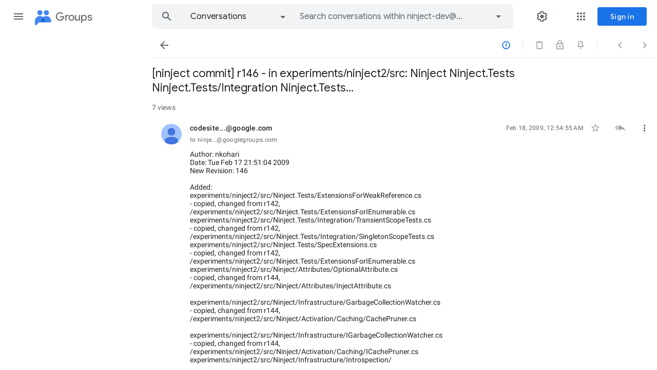

--- FILE ---
content_type: text/html; charset=utf-8
request_url: https://groups.google.com/g/ninject-dev/c/Fp1OmQRb3S8
body_size: 149842
content:
<!doctype html><html lang="en-US" dir="ltr"><head><base href="https://groups.google.com/"><link rel="preconnect" href="//www.gstatic.com"><meta name="referrer" content="origin"><link rel="canonical" href="https://groups.google.com/g/ninject-dev/c/Fp1OmQRb3S8"><meta name="viewport" content="width=1200"><meta name="mobile-web-app-capable" content="yes"><meta name="apple-mobile-web-app-capable" content="yes"><meta name="application-name" content="Google Groups"><meta name="apple-mobile-web-app-title" content="Google Groups"><meta name="apple-mobile-web-app-status-bar-style" content="black"><meta name="msapplication-tap-highlight" content="no"><link rel="manifest" crossorigin="use-credentials" href="_/GroupsFrontendUi/manifest.json"><link rel="home" href="/?lfhs=2"><link rel="msapplication-starturl" href="/?lfhs=2"><link rel="icon" href="//www.gstatic.com/images/branding/product/1x/groups_32dp.png" sizes="32x32"><link rel="apple-touch-icon-precomposed" href="//www.gstatic.com/images/branding/product/1x/groups_32dp.png" sizes="32x32"><link rel="msapplication-square32x32logo" href="//www.gstatic.com/images/branding/product/1x/groups_32dp.png" sizes="32x32"><script data-id="_gd" nonce="GUfeoryY4CJAumMFZ8lTeA">window.WIZ_global_data = {"AfY8Hf":true,"DpimGf":false,"EP1ykd":["/_/*"],"FdrFJe":"-8413028266151908430","HiPsbb":1,"Im6cmf":"/_/GroupsFrontendUi","LVIXXb":1,"LoQv7e":false,"MT7f9b":[],"MUE6Ne":"GroupsFrontendUi","PLnRge":"https://docs.google.com/picker","QrtxK":"","S06Grb":"","S6lZl":112976253,"TSDtV":"%.@.[[null,[[45447917,null,true,null,null,null,\"OeRc3d\"],[45447918,null,true,null,null,null,\"paZwJ\"],[45749384,null,false,null,null,null,\"ervCtb\"],[45709804,null,false,null,null,null,\"PoJR0\"],[45640778,null,true,null,null,null,\"PA9pfe\"],[45697011,null,true,null,null,null,\"xNsvyb\"],[45734189,null,false,null,null,null,\"XGnjIb\"],[45448406,null,false,null,null,null,\"jKfwq\"],[45674794,null,true,null,null,null,\"gHxQo\"],[45447921,null,false,null,null,null,\"qAj4w\"],[45655177,null,true,null,null,null,\"VvKUq\"],[45447945,null,true,null,null,null,\"ckfnge\"],[45459555,null,false,null,null,null,\"Imeoqb\"],[45532874,null,false,null,null,null,\"Mgyohf\"],[45639772,null,true,null,null,null,\"lhNqxf\"],[45447936,null,false,null,null,null,\"MohPG\"],[45708245,null,true,null,null,null,\"cUILId\"],[45532875,null,true,null,null,null,\"udsJQe\"],[45447931,null,false,null,null,null,\"VCTMQb\"],[45722772,null,false,null,null,null,\"MVCE3b\"],[45646796,null,false,null,null,null,\"Q877Ab\"],[45699412,null,true,null,null,null,\"xLy3Ce\"],[45447950,null,false,null,null,null,\"lU0ald\"],[45447953,null,true,null,null,null,\"jbTsAe\"],[45447919,null,false,null,null,null,\"KMEQCe\"],[45699332,30,null,null,null,null,\"grENN\"],[45623624,null,true,null,null,null,\"LcFou\"],[45447930,null,null,null,\"signed_out_users\",null,\"JTFNhb\"],[45447944,null,true,null,null,null,\"Kgm3Tb\"],[45447928,null,true,null,null,null,\"Wh7on\"],[45447938,null,true,null,null,null,\"uVDGld\"],[45709766,null,false,null,null,null,\"sSVuJ\"],[45447926,null,true,null,null,null,\"IUIyxe\"],[45696760,null,true,null,null,null,\"hfl8fc\"],[45721043,null,true,null,null,null,\"FcV2Ie\"],[45447924,null,true,null,null,null,\"hMPU3c\"],[45447934,null,null,null,\"https://forms.gle/DuQUYavHhwfEo4sp9\",null,\"gvGLK\"],[45447932,null,false,null,null,null,\"jlJZI\"]],\"CAMSLR0sy9zkEqzlBsDVBs6z0B8W0aYUD/jwGhHhFuYDr9WxBArk/AwKuv0FCqMuFg\\u003d\\u003d\"]]]","Tb2qJf":4,"UUFaWc":"%.@.null,1000,2]","Vvafkd":false,"Yllh3e":"%.@.1768503699062961,44791394,2335765335]","YlwcZe":"%.@.3,[1],[3600],2,[15,4,13,14,12,2]]","ZZZ7Uc":"","b5W2zf":"default_GroupsFrontendUi","cfb2h":"boq_groupsfrontendserver_20260112.04_p0","eNnkwf":"1768503699","eptZe":"/_/GroupsFrontendUi/","fPDxwd":[97493660,105739272],"gGcLoe":false,"hpRnh":1,"hsFLT":"%.@.null,1000,2]","iCzhFc":false,"nQyAE":{"lU0ald":"false","grENN":"30","uVDGld":"true","XGnjIb":"false","VvKUq":"true","MVCE3b":"false","hfl8fc":"true","FcV2Ie":"true","qAj4w":"false","MohPG":"false","cUILId":"true","Q877Ab":"false","xLy3Ce":"true","KMEQCe":"false","JTFNhb":"signed_out_users","IUIyxe":"true","OeRc3d":"true","paZwJ":"true","PoJR0":"false","xNsvyb":"true","ckfnge":"true","udsJQe":"true","VCTMQb":"false","jbTsAe":"true","Wh7on":"true","sSVuJ":"false","hMPU3c":"true","gvGLK":"https://forms.gle/DuQUYavHhwfEo4sp9","jlJZI":"false","ervCtb":"false","jKfwq":"false"},"p9hQne":"https://www.gstatic.com/_/boq-groups/_/r/","qwAQke":"GroupsFrontendUi","qymVe":"2XETvGce9rKeR71dPLd5nve5JeY","rtQCxc":300,"u4g7r":"%.@.null,1,2]","vJQk6":false,"w2btAe":"%.@.null,null,\"\",false,null,null,true,false]","xn5OId":false,"xnI9P":true,"xwAfE":true,"y2FhP":"prod","yFnxrf":1884,"zChJod":"%.@.]"};</script><script nonce="GUfeoryY4CJAumMFZ8lTeA">window["_F_toggles_default_GroupsFrontendUi"] = [0x30182000, 0x16352e8e, 0x800, ];</script><script nonce="GUfeoryY4CJAumMFZ8lTeA">(function(){'use strict';var a=window,d=a.performance,l=k();a.cc_latency_start_time=d&&d.now?0:d&&d.timing&&d.timing.navigationStart?d.timing.navigationStart:l;function k(){return d&&d.now?d.now():(new Date).getTime()}function n(e){if(d&&d.now&&d.mark){var g=d.mark(e);if(g)return g.startTime;if(d.getEntriesByName&&(e=d.getEntriesByName(e).pop()))return e.startTime}return k()}a.onaft=function(){n("aft")};a._isLazyImage=function(e){return e.hasAttribute("data-src")||e.hasAttribute("data-ils")||e.getAttribute("loading")==="lazy"};
a.l=function(e){function g(b){var c={};c[b]=k();a.cc_latency.push(c)}function m(b){var c=n("iml");b.setAttribute("data-iml",c);return c}a.cc_aid=e;a.iml_start=a.cc_latency_start_time;a.css_size=0;a.cc_latency=[];a.ccTick=g;a.onJsLoad=function(){g("jsl")};a.onCssLoad=function(){g("cssl")};a._isVisible=function(b,c){if(!c||c.style.display=="none")return!1;var f=b.defaultView;if(f&&f.getComputedStyle&&(f=f.getComputedStyle(c),f.height=="0px"||f.width=="0px"||f.visibility=="hidden"))return!1;if(!c.getBoundingClientRect)return!0;
var h=c.getBoundingClientRect();c=h.left+a.pageXOffset;f=h.top+a.pageYOffset;if(f+h.height<0||c+h.width<0||h.height<=0||h.width<=0)return!1;b=b.documentElement;return f<=(a.innerHeight||b.clientHeight)&&c<=(a.innerWidth||b.clientWidth)};a._recordImlEl=m;document.documentElement.addEventListener("load",function(b){b=b.target;var c;b.tagName!="IMG"||b.hasAttribute("data-iid")||a._isLazyImage(b)||b.hasAttribute("data-noaft")||(c=m(b));if(a.aft_counter&&(b=a.aft_counter.indexOf(b),b!==-1&&(b=a.aft_counter.splice(b,
1).length===1,a.aft_counter.length===0&&b&&c)))a.onaft(c)},!0);a.prt=-1;a.wiz_tick=function(){var b=n("prt");a.prt=b}};}).call(this);
l('SyDbkc')</script><script nonce="GUfeoryY4CJAumMFZ8lTeA">var _F_cssRowKey = 'boq-groups.GroupsFrontendUi.0D0nkdRUmdI.L.B1.O';var _F_combinedSignature = 'ALAdxDnGzZesTVkhBw-o7OwA1L4klIHLxQ';function _DumpException(e) {throw e;}</script><style data-href="https://www.gstatic.com/_/mss/boq-groups/_/ss/k=boq-groups.GroupsFrontendUi.0D0nkdRUmdI.L.B1.O/am=ACAYsKNLjQWA/d=1/ed=1/rs=ALAdxDldzYkqD2CkQALmN3uF-YyD-g41TQ/m=conversationdetailview,_b,_tp" nonce="D6vdsmOdMV1xmgM_VF5chg">html,body{height:100%;overflow:hidden}body{-webkit-font-smoothing:antialiased;-moz-osx-font-smoothing:grayscale;color:rgba(0,0,0,0.87);font-family:Roboto,RobotoDraft,Helvetica,Arial,sans-serif;margin:0;text-size-adjust:100%}textarea{font-family:Roboto,RobotoDraft,Helvetica,Arial,sans-serif}a{text-decoration:none;color:#2962ff}img{border:none}*{-webkit-tap-highlight-color:transparent}#apps-debug-tracers{display:none}body{font-size:14px}.YTx3wb{font-family:Roboto,RobotoDraft,Helvetica,Arial,sans-serif;-webkit-font-smoothing:antialiased;text-size-adjust:100%}.BIzmGd.BIzmGd svg{opacity:1}.P0ZY5d .pGxpHc{display:none}@media screen and (min-width:1024px){.MCcOAc>.zQTmif[data-ogpc]{margin-left:280px;transition:margin-left .25s cubic-bezier(.4,0,.2,1),visibility 0s linear 0s}}.Rsczmf .zQTmif[data-ogpc],.P0ZY5d .zQTmif[data-ogpc]{margin-left:0}.L6cTce.L6cTce{display:none}.fbudBf.fbudBf{visibility:hidden}.ti6hGc.ti6hGc{opacity:1;background-color:inherit}.UcN6ud.UcN6ud{background-color:#e8f0fe}.oXzbyc{clip:rect(1px,1px,1px,1px);height:1px;margin:0;overflow:hidden;padding:0;position:absolute;white-space:nowrap;width:1px;z-index:-1000}::-webkit-scrollbar{-webkit-appearance:none}::-webkit-scrollbar:vertical{width:16px}::-webkit-scrollbar:horizontal{height:16px}::-webkit-scrollbar-thumb{background-clip:padding-box;background-color:rgb(218,220,224);border:4px solid transparent;border-radius:8px}::-webkit-scrollbar-thumb:hover{background-color:rgb(128,134,139)}::-webkit-scrollbar-track{background-color:transparent;border-radius:8px}.RBM0ic{overflow-y:auto;-webkit-overflow-scrolling:touch;outline:none}.VfPpkd-dgl2Hf-ppHlrf-sM5MNb{display:inline}@keyframes mdc-ripple-fg-radius-in{from{animation-timing-function:cubic-bezier(.4,0,.2,1);transform:translate(var(--mdc-ripple-fg-translate-start,0)) scale(1)}to{transform:translate(var(--mdc-ripple-fg-translate-end,0)) scale(var(--mdc-ripple-fg-scale,1))}}@keyframes mdc-ripple-fg-opacity-in{from{animation-timing-function:linear;opacity:0}to{opacity:var(--mdc-ripple-fg-opacity,0)}}@keyframes mdc-ripple-fg-opacity-out{from{animation-timing-function:linear;opacity:var(--mdc-ripple-fg-opacity,0)}to{opacity:0}}.VfPpkd-ksKsZd-XxIAqe{--mdc-ripple-fg-size:0;--mdc-ripple-left:0;--mdc-ripple-top:0;--mdc-ripple-fg-scale:1;--mdc-ripple-fg-translate-end:0;--mdc-ripple-fg-translate-start:0;-webkit-tap-highlight-color:rgba(0,0,0,0);will-change:transform,opacity;position:relative;outline:none;overflow:hidden}.VfPpkd-ksKsZd-XxIAqe::before,.VfPpkd-ksKsZd-XxIAqe::after{position:absolute;border-radius:50%;opacity:0;pointer-events:none;content:""}.VfPpkd-ksKsZd-XxIAqe::before{transition:opacity 15ms linear,background-color 15ms linear;z-index:1;z-index:var(--mdc-ripple-z-index,1)}.VfPpkd-ksKsZd-XxIAqe::after{z-index:0;z-index:var(--mdc-ripple-z-index,0)}.VfPpkd-ksKsZd-XxIAqe.VfPpkd-ksKsZd-mWPk3d::before{transform:scale(var(--mdc-ripple-fg-scale,1))}.VfPpkd-ksKsZd-XxIAqe.VfPpkd-ksKsZd-mWPk3d::after{top:0;left:0;transform:scale(0);transform-origin:center center}.VfPpkd-ksKsZd-XxIAqe.VfPpkd-ksKsZd-mWPk3d-OWXEXe-ZNMTqd::after{top:var(--mdc-ripple-top,0);left:var(--mdc-ripple-left,0)}.VfPpkd-ksKsZd-XxIAqe.VfPpkd-ksKsZd-mWPk3d-OWXEXe-Tv8l5d-lJfZMc::after{animation:mdc-ripple-fg-radius-in 225ms forwards,mdc-ripple-fg-opacity-in 75ms forwards}.VfPpkd-ksKsZd-XxIAqe.VfPpkd-ksKsZd-mWPk3d-OWXEXe-Tv8l5d-OmS1vf::after{animation:mdc-ripple-fg-opacity-out .15s;transform:translate(var(--mdc-ripple-fg-translate-end,0)) scale(var(--mdc-ripple-fg-scale,1))}.VfPpkd-ksKsZd-XxIAqe::before,.VfPpkd-ksKsZd-XxIAqe::after{top:-50%;left:-50%;width:200%;height:200%}.VfPpkd-ksKsZd-XxIAqe.VfPpkd-ksKsZd-mWPk3d::after{width:var(--mdc-ripple-fg-size,100%);height:var(--mdc-ripple-fg-size,100%)}.VfPpkd-ksKsZd-XxIAqe[data-mdc-ripple-is-unbounded],.VfPpkd-ksKsZd-mWPk3d-OWXEXe-ZNMTqd{overflow:visible}.VfPpkd-ksKsZd-XxIAqe[data-mdc-ripple-is-unbounded]::before,.VfPpkd-ksKsZd-XxIAqe[data-mdc-ripple-is-unbounded]::after,.VfPpkd-ksKsZd-mWPk3d-OWXEXe-ZNMTqd::before,.VfPpkd-ksKsZd-mWPk3d-OWXEXe-ZNMTqd::after{top:0;left:0;width:100%;height:100%}.VfPpkd-ksKsZd-XxIAqe[data-mdc-ripple-is-unbounded].VfPpkd-ksKsZd-mWPk3d::before,.VfPpkd-ksKsZd-XxIAqe[data-mdc-ripple-is-unbounded].VfPpkd-ksKsZd-mWPk3d::after,.VfPpkd-ksKsZd-mWPk3d-OWXEXe-ZNMTqd.VfPpkd-ksKsZd-mWPk3d::before,.VfPpkd-ksKsZd-mWPk3d-OWXEXe-ZNMTqd.VfPpkd-ksKsZd-mWPk3d::after{top:var(--mdc-ripple-top,0);left:var(--mdc-ripple-left,0);width:var(--mdc-ripple-fg-size,100%);height:var(--mdc-ripple-fg-size,100%)}.VfPpkd-ksKsZd-XxIAqe[data-mdc-ripple-is-unbounded].VfPpkd-ksKsZd-mWPk3d::after,.VfPpkd-ksKsZd-mWPk3d-OWXEXe-ZNMTqd.VfPpkd-ksKsZd-mWPk3d::after{width:var(--mdc-ripple-fg-size,100%);height:var(--mdc-ripple-fg-size,100%)}.VfPpkd-ksKsZd-XxIAqe::before,.VfPpkd-ksKsZd-XxIAqe::after{background-color:#000;background-color:var(--mdc-ripple-color,#000)}.VfPpkd-ksKsZd-XxIAqe:hover::before,.VfPpkd-ksKsZd-XxIAqe.VfPpkd-ksKsZd-XxIAqe-OWXEXe-ZmdkE::before{opacity:.04;opacity:var(--mdc-ripple-hover-opacity,.04)}.VfPpkd-ksKsZd-XxIAqe.VfPpkd-ksKsZd-mWPk3d-OWXEXe-AHe6Kc-XpnDCe::before,.VfPpkd-ksKsZd-XxIAqe:not(.VfPpkd-ksKsZd-mWPk3d):focus::before{transition-duration:75ms;opacity:.12;opacity:var(--mdc-ripple-focus-opacity,.12)}.VfPpkd-ksKsZd-XxIAqe:not(.VfPpkd-ksKsZd-mWPk3d)::after{transition:opacity .15s linear}.VfPpkd-ksKsZd-XxIAqe:not(.VfPpkd-ksKsZd-mWPk3d):active::after{transition-duration:75ms;opacity:.12;opacity:var(--mdc-ripple-press-opacity,.12)}.VfPpkd-ksKsZd-XxIAqe.VfPpkd-ksKsZd-mWPk3d{--mdc-ripple-fg-opacity:var(--mdc-ripple-press-opacity,0.12)}.VfPpkd-Bz112c-LgbsSe{font-size:24px;width:48px;height:48px;padding:12px}.VfPpkd-Bz112c-LgbsSe.VfPpkd-Bz112c-LgbsSe-OWXEXe-e5LLRc-SxQuSe .VfPpkd-Bz112c-Jh9lGc{width:40px;height:40px;margin-top:4px;margin-bottom:4px;margin-right:4px;margin-left:4px}.VfPpkd-Bz112c-LgbsSe.VfPpkd-Bz112c-LgbsSe-OWXEXe-e5LLRc-SxQuSe .VfPpkd-Bz112c-J1Ukfc-LhBDec{max-height:40px;max-width:40px}.VfPpkd-Bz112c-LgbsSe:disabled{color:rgba(0,0,0,.38);color:var(--mdc-theme-text-disabled-on-light,rgba(0,0,0,.38))}.VfPpkd-Bz112c-LgbsSe svg,.VfPpkd-Bz112c-LgbsSe img{width:24px;height:24px}.VfPpkd-Bz112c-LgbsSe{display:inline-block;position:relative;box-sizing:border-box;border:none;outline:none;background-color:transparent;fill:currentColor;color:inherit;text-decoration:none;cursor:pointer;user-select:none;z-index:0;overflow:visible}.VfPpkd-Bz112c-LgbsSe .VfPpkd-Bz112c-RLmnJb{position:absolute;top:50%;height:48px;left:50%;width:48px;transform:translate(-50%,-50%)}@media screen and (forced-colors:active){.VfPpkd-Bz112c-LgbsSe.VfPpkd-ksKsZd-mWPk3d-OWXEXe-AHe6Kc-XpnDCe .VfPpkd-Bz112c-J1Ukfc-LhBDec,.VfPpkd-Bz112c-LgbsSe:not(.VfPpkd-ksKsZd-mWPk3d):focus .VfPpkd-Bz112c-J1Ukfc-LhBDec{display:block}}.VfPpkd-Bz112c-LgbsSe:disabled{cursor:default;pointer-events:none}.VfPpkd-Bz112c-LgbsSe[hidden]{display:none}.VfPpkd-Bz112c-LgbsSe-OWXEXe-KVuj8d-Q3DXx{align-items:center;display:inline-flex;justify-content:center}.VfPpkd-Bz112c-J1Ukfc-LhBDec{pointer-events:none;border:2px solid transparent;border-radius:6px;box-sizing:content-box;position:absolute;top:50%;left:50%;transform:translate(-50%,-50%);height:100%;width:100%;display:none}@media screen and (forced-colors:active){.VfPpkd-Bz112c-J1Ukfc-LhBDec{border-color:CanvasText}}.VfPpkd-Bz112c-J1Ukfc-LhBDec::after{content:"";border:2px solid transparent;border-radius:8px;display:block;position:absolute;top:50%;left:50%;transform:translate(-50%,-50%);height:calc(100% + 4px);width:calc(100% + 4px)}@media screen and (forced-colors:active){.VfPpkd-Bz112c-J1Ukfc-LhBDec::after{border-color:CanvasText}}.VfPpkd-Bz112c-kBDsod{display:inline-block}.VfPpkd-Bz112c-kBDsod.VfPpkd-Bz112c-kBDsod-OWXEXe-IT5dJd,.VfPpkd-Bz112c-LgbsSe-OWXEXe-IT5dJd .VfPpkd-Bz112c-kBDsod{display:none}.VfPpkd-Bz112c-LgbsSe-OWXEXe-IT5dJd .VfPpkd-Bz112c-kBDsod.VfPpkd-Bz112c-kBDsod-OWXEXe-IT5dJd{display:inline-block}.VfPpkd-Bz112c-mRLv6{height:100%;left:0;outline:none;position:absolute;top:0;width:100%}.VfPpkd-Bz112c-LgbsSe{--mdc-ripple-fg-size:0;--mdc-ripple-left:0;--mdc-ripple-top:0;--mdc-ripple-fg-scale:1;--mdc-ripple-fg-translate-end:0;--mdc-ripple-fg-translate-start:0;-webkit-tap-highlight-color:rgba(0,0,0,0);will-change:transform,opacity}.VfPpkd-Bz112c-LgbsSe .VfPpkd-Bz112c-Jh9lGc::before,.VfPpkd-Bz112c-LgbsSe .VfPpkd-Bz112c-Jh9lGc::after{position:absolute;border-radius:50%;opacity:0;pointer-events:none;content:""}.VfPpkd-Bz112c-LgbsSe .VfPpkd-Bz112c-Jh9lGc::before{transition:opacity 15ms linear,background-color 15ms linear;z-index:1;z-index:var(--mdc-ripple-z-index,1)}.VfPpkd-Bz112c-LgbsSe .VfPpkd-Bz112c-Jh9lGc::after{z-index:0;z-index:var(--mdc-ripple-z-index,0)}.VfPpkd-Bz112c-LgbsSe.VfPpkd-ksKsZd-mWPk3d .VfPpkd-Bz112c-Jh9lGc::before{transform:scale(var(--mdc-ripple-fg-scale,1))}.VfPpkd-Bz112c-LgbsSe.VfPpkd-ksKsZd-mWPk3d .VfPpkd-Bz112c-Jh9lGc::after{top:0;left:0;transform:scale(0);transform-origin:center center}.VfPpkd-Bz112c-LgbsSe.VfPpkd-ksKsZd-mWPk3d-OWXEXe-ZNMTqd .VfPpkd-Bz112c-Jh9lGc::after{top:var(--mdc-ripple-top,0);left:var(--mdc-ripple-left,0)}.VfPpkd-Bz112c-LgbsSe.VfPpkd-ksKsZd-mWPk3d-OWXEXe-Tv8l5d-lJfZMc .VfPpkd-Bz112c-Jh9lGc::after{animation:mdc-ripple-fg-radius-in 225ms forwards,mdc-ripple-fg-opacity-in 75ms forwards}.VfPpkd-Bz112c-LgbsSe.VfPpkd-ksKsZd-mWPk3d-OWXEXe-Tv8l5d-OmS1vf .VfPpkd-Bz112c-Jh9lGc::after{animation:mdc-ripple-fg-opacity-out .15s;transform:translate(var(--mdc-ripple-fg-translate-end,0)) scale(var(--mdc-ripple-fg-scale,1))}.VfPpkd-Bz112c-LgbsSe .VfPpkd-Bz112c-Jh9lGc::before,.VfPpkd-Bz112c-LgbsSe .VfPpkd-Bz112c-Jh9lGc::after{top:0;left:0;width:100%;height:100%}.VfPpkd-Bz112c-LgbsSe.VfPpkd-ksKsZd-mWPk3d .VfPpkd-Bz112c-Jh9lGc::before,.VfPpkd-Bz112c-LgbsSe.VfPpkd-ksKsZd-mWPk3d .VfPpkd-Bz112c-Jh9lGc::after{top:var(--mdc-ripple-top,0);left:var(--mdc-ripple-left,0);width:var(--mdc-ripple-fg-size,100%);height:var(--mdc-ripple-fg-size,100%)}.VfPpkd-Bz112c-LgbsSe.VfPpkd-ksKsZd-mWPk3d .VfPpkd-Bz112c-Jh9lGc::after{width:var(--mdc-ripple-fg-size,100%);height:var(--mdc-ripple-fg-size,100%)}.VfPpkd-Bz112c-LgbsSe .VfPpkd-Bz112c-Jh9lGc::before,.VfPpkd-Bz112c-LgbsSe .VfPpkd-Bz112c-Jh9lGc::after{background-color:#000;background-color:var(--mdc-ripple-color,#000)}.VfPpkd-Bz112c-LgbsSe:hover .VfPpkd-Bz112c-Jh9lGc::before,.VfPpkd-Bz112c-LgbsSe.VfPpkd-ksKsZd-XxIAqe-OWXEXe-ZmdkE .VfPpkd-Bz112c-Jh9lGc::before{opacity:.04;opacity:var(--mdc-ripple-hover-opacity,.04)}.VfPpkd-Bz112c-LgbsSe.VfPpkd-ksKsZd-mWPk3d-OWXEXe-AHe6Kc-XpnDCe .VfPpkd-Bz112c-Jh9lGc::before,.VfPpkd-Bz112c-LgbsSe:not(.VfPpkd-ksKsZd-mWPk3d):focus .VfPpkd-Bz112c-Jh9lGc::before{transition-duration:75ms;opacity:.12;opacity:var(--mdc-ripple-focus-opacity,.12)}.VfPpkd-Bz112c-LgbsSe:not(.VfPpkd-ksKsZd-mWPk3d) .VfPpkd-Bz112c-Jh9lGc::after{transition:opacity .15s linear}.VfPpkd-Bz112c-LgbsSe:not(.VfPpkd-ksKsZd-mWPk3d):active .VfPpkd-Bz112c-Jh9lGc::after{transition-duration:75ms;opacity:.12;opacity:var(--mdc-ripple-press-opacity,.12)}.VfPpkd-Bz112c-LgbsSe.VfPpkd-ksKsZd-mWPk3d{--mdc-ripple-fg-opacity:var(--mdc-ripple-press-opacity,0.12)}.VfPpkd-Bz112c-LgbsSe:disabled:hover .VfPpkd-Bz112c-Jh9lGc::before,.VfPpkd-Bz112c-LgbsSe:disabled.VfPpkd-ksKsZd-XxIAqe-OWXEXe-ZmdkE .VfPpkd-Bz112c-Jh9lGc::before{opacity:0;opacity:var(--mdc-ripple-hover-opacity,0)}.VfPpkd-Bz112c-LgbsSe:disabled.VfPpkd-ksKsZd-mWPk3d-OWXEXe-AHe6Kc-XpnDCe .VfPpkd-Bz112c-Jh9lGc::before,.VfPpkd-Bz112c-LgbsSe:disabled:not(.VfPpkd-ksKsZd-mWPk3d):focus .VfPpkd-Bz112c-Jh9lGc::before{transition-duration:75ms;opacity:0;opacity:var(--mdc-ripple-focus-opacity,0)}.VfPpkd-Bz112c-LgbsSe:disabled:not(.VfPpkd-ksKsZd-mWPk3d) .VfPpkd-Bz112c-Jh9lGc::after{transition:opacity .15s linear}.VfPpkd-Bz112c-LgbsSe:disabled:not(.VfPpkd-ksKsZd-mWPk3d):active .VfPpkd-Bz112c-Jh9lGc::after{transition-duration:75ms;opacity:0;opacity:var(--mdc-ripple-press-opacity,0)}.VfPpkd-Bz112c-LgbsSe:disabled.VfPpkd-ksKsZd-mWPk3d{--mdc-ripple-fg-opacity:var(--mdc-ripple-press-opacity,0)}.VfPpkd-Bz112c-LgbsSe .VfPpkd-Bz112c-Jh9lGc{height:100%;left:0;pointer-events:none;position:absolute;top:0;width:100%;z-index:-1}.VfPpkd-LgbsSe{position:relative;display:inline-flex;align-items:center;justify-content:center;box-sizing:border-box;min-width:64px;border:none;outline:none;line-height:inherit;user-select:none;-webkit-appearance:none;overflow:visible;vertical-align:middle;background:transparent}.VfPpkd-LgbsSe .VfPpkd-BFbNVe-bF1uUb{width:100%;height:100%;top:0;left:0}.VfPpkd-LgbsSe::-moz-focus-inner{padding:0;border:0}.VfPpkd-LgbsSe:active{outline:none}.VfPpkd-LgbsSe:hover{cursor:pointer}.VfPpkd-LgbsSe:disabled{cursor:default;pointer-events:none}.VfPpkd-LgbsSe[hidden]{display:none}.VfPpkd-LgbsSe .VfPpkd-kBDsod{margin-left:0;margin-right:8px;display:inline-block;position:relative;vertical-align:top}[dir=rtl] .VfPpkd-LgbsSe .VfPpkd-kBDsod,.VfPpkd-LgbsSe .VfPpkd-kBDsod[dir=rtl]{margin-left:8px;margin-right:0}.VfPpkd-LgbsSe .VfPpkd-UdE5de-uDEFge{font-size:0;position:absolute;transform:translate(-50%,-50%);top:50%;left:50%;line-height:normal}.VfPpkd-LgbsSe .VfPpkd-vQzf8d{position:relative}.VfPpkd-LgbsSe .VfPpkd-J1Ukfc-LhBDec{pointer-events:none;border:2px solid transparent;border-radius:6px;box-sizing:content-box;position:absolute;top:50%;left:50%;transform:translate(-50%,-50%);height:calc(100% + 4px);width:calc(100% + 4px);display:none}@media screen and (forced-colors:active){.VfPpkd-LgbsSe .VfPpkd-J1Ukfc-LhBDec{border-color:CanvasText}}.VfPpkd-LgbsSe .VfPpkd-J1Ukfc-LhBDec::after{content:"";border:2px solid transparent;border-radius:8px;display:block;position:absolute;top:50%;left:50%;transform:translate(-50%,-50%);height:calc(100% + 4px);width:calc(100% + 4px)}@media screen and (forced-colors:active){.VfPpkd-LgbsSe .VfPpkd-J1Ukfc-LhBDec::after{border-color:CanvasText}}@media screen and (forced-colors:active){.VfPpkd-LgbsSe.VfPpkd-ksKsZd-mWPk3d-OWXEXe-AHe6Kc-XpnDCe .VfPpkd-J1Ukfc-LhBDec,.VfPpkd-LgbsSe:not(.VfPpkd-ksKsZd-mWPk3d):focus .VfPpkd-J1Ukfc-LhBDec{display:block}}.VfPpkd-LgbsSe .VfPpkd-RLmnJb{position:absolute;top:50%;height:48px;left:0;right:0;transform:translateY(-50%)}.VfPpkd-vQzf8d+.VfPpkd-kBDsod{margin-left:8px;margin-right:0}[dir=rtl] .VfPpkd-vQzf8d+.VfPpkd-kBDsod,.VfPpkd-vQzf8d+.VfPpkd-kBDsod[dir=rtl]{margin-left:0;margin-right:8px}svg.VfPpkd-kBDsod{fill:currentColor}.VfPpkd-LgbsSe-OWXEXe-dgl2Hf{margin-top:6px;margin-bottom:6px}.VfPpkd-LgbsSe{-moz-osx-font-smoothing:grayscale;-webkit-font-smoothing:antialiased;text-decoration:none}.VfPpkd-LgbsSe{padding:0 8px 0 8px}.VfPpkd-LgbsSe-OWXEXe-k8QpJ{transition:box-shadow .28s cubic-bezier(.4,0,.2,1);padding:0 16px 0 16px}.VfPpkd-LgbsSe-OWXEXe-k8QpJ.VfPpkd-LgbsSe-OWXEXe-Bz112c-UbuQg{padding:0 12px 0 16px}.VfPpkd-LgbsSe-OWXEXe-k8QpJ.VfPpkd-LgbsSe-OWXEXe-Bz112c-M1Soyc{padding:0 16px 0 12px}.VfPpkd-LgbsSe-OWXEXe-MV7yeb{transition:box-shadow .28s cubic-bezier(.4,0,.2,1);padding:0 16px 0 16px}.VfPpkd-LgbsSe-OWXEXe-MV7yeb.VfPpkd-LgbsSe-OWXEXe-Bz112c-UbuQg{padding:0 12px 0 16px}.VfPpkd-LgbsSe-OWXEXe-MV7yeb.VfPpkd-LgbsSe-OWXEXe-Bz112c-M1Soyc{padding:0 16px 0 12px}.VfPpkd-LgbsSe-OWXEXe-INsAgc{border-style:solid;transition:border .28s cubic-bezier(.4,0,.2,1)}.VfPpkd-LgbsSe-OWXEXe-INsAgc .VfPpkd-Jh9lGc{border-style:solid;border-color:transparent}.VfPpkd-LgbsSe{--mdc-ripple-fg-size:0;--mdc-ripple-left:0;--mdc-ripple-top:0;--mdc-ripple-fg-scale:1;--mdc-ripple-fg-translate-end:0;--mdc-ripple-fg-translate-start:0;-webkit-tap-highlight-color:rgba(0,0,0,0);will-change:transform,opacity}.VfPpkd-LgbsSe .VfPpkd-Jh9lGc::before,.VfPpkd-LgbsSe .VfPpkd-Jh9lGc::after{position:absolute;border-radius:50%;opacity:0;pointer-events:none;content:""}.VfPpkd-LgbsSe .VfPpkd-Jh9lGc::before{transition:opacity 15ms linear,background-color 15ms linear;z-index:1}.VfPpkd-LgbsSe .VfPpkd-Jh9lGc::after{z-index:0}.VfPpkd-LgbsSe.VfPpkd-ksKsZd-mWPk3d .VfPpkd-Jh9lGc::before{transform:scale(var(--mdc-ripple-fg-scale,1))}.VfPpkd-LgbsSe.VfPpkd-ksKsZd-mWPk3d .VfPpkd-Jh9lGc::after{top:0;left:0;transform:scale(0);transform-origin:center center}.VfPpkd-LgbsSe.VfPpkd-ksKsZd-mWPk3d-OWXEXe-ZNMTqd .VfPpkd-Jh9lGc::after{top:var(--mdc-ripple-top,0);left:var(--mdc-ripple-left,0)}.VfPpkd-LgbsSe.VfPpkd-ksKsZd-mWPk3d-OWXEXe-Tv8l5d-lJfZMc .VfPpkd-Jh9lGc::after{animation:mdc-ripple-fg-radius-in 225ms forwards,mdc-ripple-fg-opacity-in 75ms forwards}.VfPpkd-LgbsSe.VfPpkd-ksKsZd-mWPk3d-OWXEXe-Tv8l5d-OmS1vf .VfPpkd-Jh9lGc::after{animation:mdc-ripple-fg-opacity-out .15s;transform:translate(var(--mdc-ripple-fg-translate-end,0)) scale(var(--mdc-ripple-fg-scale,1))}.VfPpkd-LgbsSe .VfPpkd-Jh9lGc::before,.VfPpkd-LgbsSe .VfPpkd-Jh9lGc::after{top:-50%;left:-50%;width:200%;height:200%}.VfPpkd-LgbsSe.VfPpkd-ksKsZd-mWPk3d .VfPpkd-Jh9lGc::after{width:var(--mdc-ripple-fg-size,100%);height:var(--mdc-ripple-fg-size,100%)}.VfPpkd-Jh9lGc{position:absolute;box-sizing:content-box;overflow:hidden;z-index:0;top:0;left:0;bottom:0;right:0}.VfPpkd-LgbsSe{font-family:Roboto,sans-serif;font-size:.875rem;letter-spacing:.0892857143em;font-weight:500;text-transform:uppercase;height:36px;border-radius:4px}.VfPpkd-LgbsSe:not(:disabled){color:#6200ee}.VfPpkd-LgbsSe:disabled{color:rgba(0,0,0,.38)}.VfPpkd-LgbsSe .VfPpkd-kBDsod{font-size:1.125rem;width:1.125rem;height:1.125rem}.VfPpkd-LgbsSe .VfPpkd-Jh9lGc::before{background-color:#6200ee}.VfPpkd-LgbsSe .VfPpkd-Jh9lGc::after{background-color:#6200ee}.VfPpkd-LgbsSe:hover .VfPpkd-Jh9lGc::before,.VfPpkd-LgbsSe.VfPpkd-ksKsZd-XxIAqe-OWXEXe-ZmdkE .VfPpkd-Jh9lGc::before{opacity:.04}.VfPpkd-LgbsSe.VfPpkd-ksKsZd-mWPk3d-OWXEXe-AHe6Kc-XpnDCe .VfPpkd-Jh9lGc::before,.VfPpkd-LgbsSe:not(.VfPpkd-ksKsZd-mWPk3d):focus .VfPpkd-Jh9lGc::before{transition-duration:75ms;opacity:.12}.VfPpkd-LgbsSe:not(.VfPpkd-ksKsZd-mWPk3d) .VfPpkd-Jh9lGc::after{transition:opacity .15s linear}.VfPpkd-LgbsSe:not(.VfPpkd-ksKsZd-mWPk3d):active .VfPpkd-Jh9lGc::after{transition-duration:75ms;opacity:.12}.VfPpkd-LgbsSe.VfPpkd-ksKsZd-mWPk3d{--mdc-ripple-fg-opacity:var(--mdc-text-button-pressed-state-layer-opacity,0.12)}.VfPpkd-LgbsSe .VfPpkd-Jh9lGc{border-radius:4px}.VfPpkd-LgbsSe .VfPpkd-J1Ukfc-LhBDec{border-radius:2px}.VfPpkd-LgbsSe .VfPpkd-J1Ukfc-LhBDec::after{border-radius:4px}.VfPpkd-LgbsSe-OWXEXe-k8QpJ{font-family:Roboto,sans-serif;font-size:.875rem;letter-spacing:.0892857143em;font-weight:500;text-transform:uppercase;height:36px;border-radius:4px}.VfPpkd-LgbsSe-OWXEXe-k8QpJ:not(:disabled){background-color:#6200ee}.VfPpkd-LgbsSe-OWXEXe-k8QpJ:disabled{background-color:rgba(0,0,0,.12)}.VfPpkd-LgbsSe-OWXEXe-k8QpJ:not(:disabled){color:#fff}.VfPpkd-LgbsSe-OWXEXe-k8QpJ:disabled{color:rgba(0,0,0,.38)}.VfPpkd-LgbsSe-OWXEXe-k8QpJ .VfPpkd-kBDsod{font-size:1.125rem;width:1.125rem;height:1.125rem}.VfPpkd-LgbsSe-OWXEXe-k8QpJ .VfPpkd-Jh9lGc::before{background-color:#fff}.VfPpkd-LgbsSe-OWXEXe-k8QpJ .VfPpkd-Jh9lGc::after{background-color:#fff}.VfPpkd-LgbsSe-OWXEXe-k8QpJ:hover .VfPpkd-Jh9lGc::before,.VfPpkd-LgbsSe-OWXEXe-k8QpJ.VfPpkd-ksKsZd-XxIAqe-OWXEXe-ZmdkE .VfPpkd-Jh9lGc::before{opacity:.08}.VfPpkd-LgbsSe-OWXEXe-k8QpJ.VfPpkd-ksKsZd-mWPk3d-OWXEXe-AHe6Kc-XpnDCe .VfPpkd-Jh9lGc::before,.VfPpkd-LgbsSe-OWXEXe-k8QpJ:not(.VfPpkd-ksKsZd-mWPk3d):focus .VfPpkd-Jh9lGc::before{transition-duration:75ms;opacity:.24}.VfPpkd-LgbsSe-OWXEXe-k8QpJ:not(.VfPpkd-ksKsZd-mWPk3d) .VfPpkd-Jh9lGc::after{transition:opacity .15s linear}.VfPpkd-LgbsSe-OWXEXe-k8QpJ:not(.VfPpkd-ksKsZd-mWPk3d):active .VfPpkd-Jh9lGc::after{transition-duration:75ms;opacity:.24}.VfPpkd-LgbsSe-OWXEXe-k8QpJ.VfPpkd-ksKsZd-mWPk3d{--mdc-ripple-fg-opacity:var(--mdc-filled-button-pressed-state-layer-opacity,0.24)}.VfPpkd-LgbsSe-OWXEXe-k8QpJ .VfPpkd-Jh9lGc{border-radius:4px}.VfPpkd-LgbsSe-OWXEXe-k8QpJ .VfPpkd-J1Ukfc-LhBDec{border-radius:2px}.VfPpkd-LgbsSe-OWXEXe-k8QpJ .VfPpkd-J1Ukfc-LhBDec::after{border-radius:4px}.VfPpkd-LgbsSe-OWXEXe-MV7yeb{font-family:Roboto,sans-serif;font-size:.875rem;letter-spacing:.0892857143em;font-weight:500;text-transform:uppercase;height:36px;border-radius:4px;box-shadow:0 3px 1px -2px rgba(0,0,0,.2),0 2px 2px 0 rgba(0,0,0,.14),0 1px 5px 0 rgba(0,0,0,.12)}.VfPpkd-LgbsSe-OWXEXe-MV7yeb:not(:disabled){background-color:#6200ee}.VfPpkd-LgbsSe-OWXEXe-MV7yeb:disabled{background-color:rgba(0,0,0,.12)}.VfPpkd-LgbsSe-OWXEXe-MV7yeb:not(:disabled){color:#fff}.VfPpkd-LgbsSe-OWXEXe-MV7yeb:disabled{color:rgba(0,0,0,.38)}.VfPpkd-LgbsSe-OWXEXe-MV7yeb .VfPpkd-kBDsod{font-size:1.125rem;width:1.125rem;height:1.125rem}.VfPpkd-LgbsSe-OWXEXe-MV7yeb .VfPpkd-Jh9lGc::before{background-color:#fff}.VfPpkd-LgbsSe-OWXEXe-MV7yeb .VfPpkd-Jh9lGc::after{background-color:#fff}.VfPpkd-LgbsSe-OWXEXe-MV7yeb:hover .VfPpkd-Jh9lGc::before,.VfPpkd-LgbsSe-OWXEXe-MV7yeb.VfPpkd-ksKsZd-XxIAqe-OWXEXe-ZmdkE .VfPpkd-Jh9lGc::before{opacity:.08}.VfPpkd-LgbsSe-OWXEXe-MV7yeb.VfPpkd-ksKsZd-mWPk3d-OWXEXe-AHe6Kc-XpnDCe .VfPpkd-Jh9lGc::before,.VfPpkd-LgbsSe-OWXEXe-MV7yeb:not(.VfPpkd-ksKsZd-mWPk3d):focus .VfPpkd-Jh9lGc::before{transition-duration:75ms;opacity:.24}.VfPpkd-LgbsSe-OWXEXe-MV7yeb:not(.VfPpkd-ksKsZd-mWPk3d) .VfPpkd-Jh9lGc::after{transition:opacity .15s linear}.VfPpkd-LgbsSe-OWXEXe-MV7yeb:not(.VfPpkd-ksKsZd-mWPk3d):active .VfPpkd-Jh9lGc::after{transition-duration:75ms;opacity:.24}.VfPpkd-LgbsSe-OWXEXe-MV7yeb.VfPpkd-ksKsZd-mWPk3d{--mdc-ripple-fg-opacity:var(--mdc-protected-button-pressed-state-layer-opacity,0.24)}.VfPpkd-LgbsSe-OWXEXe-MV7yeb .VfPpkd-Jh9lGc{border-radius:4px}.VfPpkd-LgbsSe-OWXEXe-MV7yeb .VfPpkd-J1Ukfc-LhBDec{border-radius:2px}.VfPpkd-LgbsSe-OWXEXe-MV7yeb .VfPpkd-J1Ukfc-LhBDec::after{border-radius:4px}.VfPpkd-LgbsSe-OWXEXe-MV7yeb.VfPpkd-ksKsZd-mWPk3d-OWXEXe-AHe6Kc-XpnDCe,.VfPpkd-LgbsSe-OWXEXe-MV7yeb:not(.VfPpkd-ksKsZd-mWPk3d):focus{box-shadow:0 2px 4px -1px rgba(0,0,0,.2),0 4px 5px 0 rgba(0,0,0,.14),0 1px 10px 0 rgba(0,0,0,.12)}.VfPpkd-LgbsSe-OWXEXe-MV7yeb:hover{box-shadow:0 2px 4px -1px rgba(0,0,0,.2),0 4px 5px 0 rgba(0,0,0,.14),0 1px 10px 0 rgba(0,0,0,.12)}.VfPpkd-LgbsSe-OWXEXe-MV7yeb:not(:disabled):active{box-shadow:0 5px 5px -3px rgba(0,0,0,.2),0 8px 10px 1px rgba(0,0,0,.14),0 3px 14px 2px rgba(0,0,0,.12)}.VfPpkd-LgbsSe-OWXEXe-MV7yeb:disabled{box-shadow:0 0 0 0 rgba(0,0,0,.2),0 0 0 0 rgba(0,0,0,.14),0 0 0 0 rgba(0,0,0,.12)}.VfPpkd-LgbsSe-OWXEXe-INsAgc{font-family:Roboto,sans-serif;font-size:.875rem;letter-spacing:.0892857143em;font-weight:500;text-transform:uppercase;height:36px;border-radius:4px;padding:0 15px 0 15px;border-width:1px}.VfPpkd-LgbsSe-OWXEXe-INsAgc:not(:disabled){color:#6200ee}.VfPpkd-LgbsSe-OWXEXe-INsAgc:disabled{color:rgba(0,0,0,.38)}.VfPpkd-LgbsSe-OWXEXe-INsAgc .VfPpkd-kBDsod{font-size:1.125rem;width:1.125rem;height:1.125rem}.VfPpkd-LgbsSe-OWXEXe-INsAgc .VfPpkd-Jh9lGc::before{background-color:#6200ee}.VfPpkd-LgbsSe-OWXEXe-INsAgc .VfPpkd-Jh9lGc::after{background-color:#6200ee}.VfPpkd-LgbsSe-OWXEXe-INsAgc:hover .VfPpkd-Jh9lGc::before,.VfPpkd-LgbsSe-OWXEXe-INsAgc.VfPpkd-ksKsZd-XxIAqe-OWXEXe-ZmdkE .VfPpkd-Jh9lGc::before{opacity:.04}.VfPpkd-LgbsSe-OWXEXe-INsAgc.VfPpkd-ksKsZd-mWPk3d-OWXEXe-AHe6Kc-XpnDCe .VfPpkd-Jh9lGc::before,.VfPpkd-LgbsSe-OWXEXe-INsAgc:not(.VfPpkd-ksKsZd-mWPk3d):focus .VfPpkd-Jh9lGc::before{transition-duration:75ms;opacity:.12}.VfPpkd-LgbsSe-OWXEXe-INsAgc:not(.VfPpkd-ksKsZd-mWPk3d) .VfPpkd-Jh9lGc::after{transition:opacity .15s linear}.VfPpkd-LgbsSe-OWXEXe-INsAgc:not(.VfPpkd-ksKsZd-mWPk3d):active .VfPpkd-Jh9lGc::after{transition-duration:75ms;opacity:.12}.VfPpkd-LgbsSe-OWXEXe-INsAgc.VfPpkd-ksKsZd-mWPk3d{--mdc-ripple-fg-opacity:var(--mdc-outlined-button-pressed-state-layer-opacity,0.12)}.VfPpkd-LgbsSe-OWXEXe-INsAgc .VfPpkd-Jh9lGc{border-radius:4px}.VfPpkd-LgbsSe-OWXEXe-INsAgc .VfPpkd-J1Ukfc-LhBDec{border-radius:2px}.VfPpkd-LgbsSe-OWXEXe-INsAgc .VfPpkd-J1Ukfc-LhBDec::after{border-radius:4px}.VfPpkd-LgbsSe-OWXEXe-INsAgc:not(:disabled){border-color:rgba(0,0,0,.12)}.VfPpkd-LgbsSe-OWXEXe-INsAgc:disabled{border-color:rgba(0,0,0,.12)}.VfPpkd-LgbsSe-OWXEXe-INsAgc.VfPpkd-LgbsSe-OWXEXe-Bz112c-UbuQg{padding:0 11px 0 15px}.VfPpkd-LgbsSe-OWXEXe-INsAgc.VfPpkd-LgbsSe-OWXEXe-Bz112c-M1Soyc{padding:0 15px 0 11px}.VfPpkd-LgbsSe-OWXEXe-INsAgc .VfPpkd-Jh9lGc{top:-1px;left:-1px;bottom:-1px;right:-1px;border-width:1px}.VfPpkd-LgbsSe-OWXEXe-INsAgc .VfPpkd-RLmnJb{left:-1px;width:calc(100% + 2px)}.nCP5yc{font-family:"Google Sans",Roboto,Arial,sans-serif;font-size:.875rem;letter-spacing:.0107142857em;font-weight:500;text-transform:none;transition:border .28s cubic-bezier(.4,0,.2,1),box-shadow .28s cubic-bezier(.4,0,.2,1);box-shadow:none}.nCP5yc .VfPpkd-Jh9lGc{height:100%;position:absolute;overflow:hidden;width:100%;z-index:0}.nCP5yc:not(:disabled){background-color:rgb(26,115,232);background-color:var(--gm-fillbutton-container-color,rgb(26,115,232))}.nCP5yc:not(:disabled){color:#fff;color:var(--gm-fillbutton-ink-color,#fff)}.nCP5yc:disabled{background-color:rgba(60,64,67,.12);background-color:var(--gm-fillbutton-disabled-container-color,rgba(60,64,67,.12))}.nCP5yc:disabled{color:rgba(60,64,67,.38);color:var(--gm-fillbutton-disabled-ink-color,rgba(60,64,67,.38))}.nCP5yc .VfPpkd-Jh9lGc::before,.nCP5yc .VfPpkd-Jh9lGc::after{background-color:rgb(32,33,36);background-color:var(--gm-fillbutton-state-color,rgb(32,33,36))}.nCP5yc:hover .VfPpkd-Jh9lGc::before,.nCP5yc.VfPpkd-ksKsZd-XxIAqe-OWXEXe-ZmdkE .VfPpkd-Jh9lGc::before{opacity:.16;opacity:var(--mdc-ripple-hover-opacity,.16)}.nCP5yc.VfPpkd-ksKsZd-mWPk3d-OWXEXe-AHe6Kc-XpnDCe .VfPpkd-Jh9lGc::before,.nCP5yc:not(.VfPpkd-ksKsZd-mWPk3d):focus .VfPpkd-Jh9lGc::before{transition-duration:75ms;opacity:.24;opacity:var(--mdc-ripple-focus-opacity,.24)}.nCP5yc:not(.VfPpkd-ksKsZd-mWPk3d) .VfPpkd-Jh9lGc::after{transition:opacity .15s linear}.nCP5yc:not(.VfPpkd-ksKsZd-mWPk3d):active .VfPpkd-Jh9lGc::after{transition-duration:75ms;opacity:.2;opacity:var(--mdc-ripple-press-opacity,.2)}.nCP5yc.VfPpkd-ksKsZd-mWPk3d{--mdc-ripple-fg-opacity:var(--mdc-ripple-press-opacity,0.2)}.nCP5yc .VfPpkd-BFbNVe-bF1uUb{opacity:0}.nCP5yc .VfPpkd-UdE5de-uDEFge .VfPpkd-JGcpL-uI4vCe-LkdAo,.nCP5yc .VfPpkd-UdE5de-uDEFge .VfPpkd-JGcpL-IdXvz-LkdAo-Bd00G{stroke:#fff}@media (-ms-high-contrast:active),screen and (forced-colors:active){.nCP5yc .VfPpkd-UdE5de-uDEFge .VfPpkd-JGcpL-uI4vCe-LkdAo,.nCP5yc .VfPpkd-UdE5de-uDEFge .VfPpkd-JGcpL-IdXvz-LkdAo-Bd00G{stroke:CanvasText}}.nCP5yc:hover{box-shadow:0 1px 2px 0 rgba(60,64,67,.3),0 1px 3px 1px rgba(60,64,67,.15);box-shadow:0 1px 2px 0 var(--gm-fillbutton-keyshadow-color,rgba(60,64,67,.3)),0 1px 3px 1px var(--gm-fillbutton-ambientshadow-color,rgba(60,64,67,.15))}.nCP5yc:hover .VfPpkd-BFbNVe-bF1uUb{opacity:0}.nCP5yc:active{box-shadow:0 1px 2px 0 rgba(60,64,67,.3),0 2px 6px 2px rgba(60,64,67,.15);box-shadow:0 1px 2px 0 var(--gm-fillbutton-keyshadow-color,rgba(60,64,67,.3)),0 2px 6px 2px var(--gm-fillbutton-ambientshadow-color,rgba(60,64,67,.15))}.nCP5yc:active .VfPpkd-BFbNVe-bF1uUb{opacity:0}.nCP5yc:disabled{box-shadow:none}.nCP5yc:disabled:hover .VfPpkd-Jh9lGc::before,.nCP5yc:disabled.VfPpkd-ksKsZd-XxIAqe-OWXEXe-ZmdkE .VfPpkd-Jh9lGc::before{opacity:0;opacity:var(--mdc-ripple-hover-opacity,0)}.nCP5yc:disabled.VfPpkd-ksKsZd-mWPk3d-OWXEXe-AHe6Kc-XpnDCe .VfPpkd-Jh9lGc::before,.nCP5yc:disabled:not(.VfPpkd-ksKsZd-mWPk3d):focus .VfPpkd-Jh9lGc::before{transition-duration:75ms;opacity:0;opacity:var(--mdc-ripple-focus-opacity,0)}.nCP5yc:disabled:not(.VfPpkd-ksKsZd-mWPk3d) .VfPpkd-Jh9lGc::after{transition:opacity .15s linear}.nCP5yc:disabled:not(.VfPpkd-ksKsZd-mWPk3d):active .VfPpkd-Jh9lGc::after{transition-duration:75ms;opacity:0;opacity:var(--mdc-ripple-press-opacity,0)}.nCP5yc:disabled.VfPpkd-ksKsZd-mWPk3d{--mdc-ripple-fg-opacity:var(--mdc-ripple-press-opacity,0)}.nCP5yc:disabled .VfPpkd-BFbNVe-bF1uUb{opacity:0}.Rj2Mlf{font-family:"Google Sans",Roboto,Arial,sans-serif;font-size:.875rem;letter-spacing:.0107142857em;font-weight:500;text-transform:none;transition:border .28s cubic-bezier(.4,0,.2,1),box-shadow .28s cubic-bezier(.4,0,.2,1);box-shadow:none}.Rj2Mlf .VfPpkd-Jh9lGc{height:100%;position:absolute;overflow:hidden;width:100%;z-index:0}.Rj2Mlf:not(:disabled){color:rgb(26,115,232);color:var(--gm-hairlinebutton-ink-color,rgb(26,115,232))}.Rj2Mlf:not(:disabled){border-color:rgb(218,220,224);border-color:var(--gm-hairlinebutton-outline-color,rgb(218,220,224))}.Rj2Mlf:not(:disabled):hover{border-color:rgb(218,220,224);border-color:var(--gm-hairlinebutton-outline-color,rgb(218,220,224))}.Rj2Mlf:not(:disabled).VfPpkd-ksKsZd-mWPk3d-OWXEXe-AHe6Kc-XpnDCe,.Rj2Mlf:not(:disabled):not(.VfPpkd-ksKsZd-mWPk3d):focus{border-color:rgb(23,78,166);border-color:var(--gm-hairlinebutton-outline-color--stateful,rgb(23,78,166))}.Rj2Mlf:not(:disabled):active,.Rj2Mlf:not(:disabled):focus:active{border-color:rgb(218,220,224);border-color:var(--gm-hairlinebutton-outline-color,rgb(218,220,224))}.Rj2Mlf:disabled{color:rgba(60,64,67,.38);color:var(--gm-hairlinebutton-disabled-ink-color,rgba(60,64,67,.38))}.Rj2Mlf:disabled{border-color:rgba(60,64,67,.12);border-color:var(--gm-hairlinebutton-disabled-outline-color,rgba(60,64,67,.12))}.Rj2Mlf:hover:not(:disabled),.Rj2Mlf.VfPpkd-ksKsZd-mWPk3d-OWXEXe-AHe6Kc-XpnDCe:not(:disabled),.Rj2Mlf:not(.VfPpkd-ksKsZd-mWPk3d):focus:not(:disabled),.Rj2Mlf:active:not(:disabled){color:rgb(23,78,166);color:var(--gm-hairlinebutton-ink-color--stateful,rgb(23,78,166))}.Rj2Mlf .VfPpkd-BFbNVe-bF1uUb{opacity:0}.Rj2Mlf .VfPpkd-UdE5de-uDEFge .VfPpkd-JGcpL-uI4vCe-LkdAo,.Rj2Mlf .VfPpkd-UdE5de-uDEFge .VfPpkd-JGcpL-IdXvz-LkdAo-Bd00G{stroke:rgb(26,115,232)}@media (-ms-high-contrast:active),screen and (forced-colors:active){.Rj2Mlf .VfPpkd-UdE5de-uDEFge .VfPpkd-JGcpL-uI4vCe-LkdAo,.Rj2Mlf .VfPpkd-UdE5de-uDEFge .VfPpkd-JGcpL-IdXvz-LkdAo-Bd00G{stroke:CanvasText}}.Rj2Mlf .VfPpkd-Jh9lGc::before,.Rj2Mlf .VfPpkd-Jh9lGc::after{background-color:rgb(26,115,232);background-color:var(--gm-hairlinebutton-state-color,rgb(26,115,232))}.Rj2Mlf:hover .VfPpkd-Jh9lGc::before,.Rj2Mlf.VfPpkd-ksKsZd-XxIAqe-OWXEXe-ZmdkE .VfPpkd-Jh9lGc::before{opacity:.04;opacity:var(--mdc-ripple-hover-opacity,.04)}.Rj2Mlf.VfPpkd-ksKsZd-mWPk3d-OWXEXe-AHe6Kc-XpnDCe .VfPpkd-Jh9lGc::before,.Rj2Mlf:not(.VfPpkd-ksKsZd-mWPk3d):focus .VfPpkd-Jh9lGc::before{transition-duration:75ms;opacity:.12;opacity:var(--mdc-ripple-focus-opacity,.12)}.Rj2Mlf:not(.VfPpkd-ksKsZd-mWPk3d) .VfPpkd-Jh9lGc::after{transition:opacity .15s linear}.Rj2Mlf:not(.VfPpkd-ksKsZd-mWPk3d):active .VfPpkd-Jh9lGc::after{transition-duration:75ms;opacity:.12;opacity:var(--mdc-ripple-press-opacity,.12)}.Rj2Mlf.VfPpkd-ksKsZd-mWPk3d{--mdc-ripple-fg-opacity:var(--mdc-ripple-press-opacity,0.12)}.Rj2Mlf:disabled:hover .VfPpkd-Jh9lGc::before,.Rj2Mlf:disabled.VfPpkd-ksKsZd-XxIAqe-OWXEXe-ZmdkE .VfPpkd-Jh9lGc::before{opacity:0;opacity:var(--mdc-ripple-hover-opacity,0)}.Rj2Mlf:disabled.VfPpkd-ksKsZd-mWPk3d-OWXEXe-AHe6Kc-XpnDCe .VfPpkd-Jh9lGc::before,.Rj2Mlf:disabled:not(.VfPpkd-ksKsZd-mWPk3d):focus .VfPpkd-Jh9lGc::before{transition-duration:75ms;opacity:0;opacity:var(--mdc-ripple-focus-opacity,0)}.Rj2Mlf:disabled:not(.VfPpkd-ksKsZd-mWPk3d) .VfPpkd-Jh9lGc::after{transition:opacity .15s linear}.Rj2Mlf:disabled:not(.VfPpkd-ksKsZd-mWPk3d):active .VfPpkd-Jh9lGc::after{transition-duration:75ms;opacity:0;opacity:var(--mdc-ripple-press-opacity,0)}.Rj2Mlf:disabled.VfPpkd-ksKsZd-mWPk3d{--mdc-ripple-fg-opacity:var(--mdc-ripple-press-opacity,0)}.b9hyVd{font-family:"Google Sans",Roboto,Arial,sans-serif;font-size:.875rem;letter-spacing:.0107142857em;font-weight:500;text-transform:none;transition:border .28s cubic-bezier(.4,0,.2,1),box-shadow .28s cubic-bezier(.4,0,.2,1);border-width:0;box-shadow:0 1px 2px 0 rgba(60,64,67,.3),0 1px 3px 1px rgba(60,64,67,.15);box-shadow:0 1px 2px 0 var(--gm-protectedbutton-keyshadow-color,rgba(60,64,67,.3)),0 1px 3px 1px var(--gm-protectedbutton-ambientshadow-color,rgba(60,64,67,.15))}.b9hyVd .VfPpkd-Jh9lGc{height:100%;position:absolute;overflow:hidden;width:100%;z-index:0}.b9hyVd:not(:disabled){background-color:#fff;background-color:var(--gm-protectedbutton-container-color,#fff)}.b9hyVd:not(:disabled){color:rgb(26,115,232);color:var(--gm-protectedbutton-ink-color,rgb(26,115,232))}.b9hyVd:disabled{background-color:rgba(60,64,67,.12);background-color:var(--gm-protectedbutton-disabled-container-color,rgba(60,64,67,.12))}.b9hyVd:disabled{color:rgba(60,64,67,.38);color:var(--gm-protectedbutton-disabled-ink-color,rgba(60,64,67,.38))}.b9hyVd:hover:not(:disabled),.b9hyVd.VfPpkd-ksKsZd-mWPk3d-OWXEXe-AHe6Kc-XpnDCe:not(:disabled),.b9hyVd:not(.VfPpkd-ksKsZd-mWPk3d):focus:not(:disabled),.b9hyVd:active:not(:disabled){color:rgb(23,78,166);color:var(--gm-protectedbutton-ink-color--stateful,rgb(23,78,166))}.b9hyVd .VfPpkd-BFbNVe-bF1uUb{opacity:0}.b9hyVd .VfPpkd-UdE5de-uDEFge .VfPpkd-JGcpL-uI4vCe-LkdAo,.b9hyVd .VfPpkd-UdE5de-uDEFge .VfPpkd-JGcpL-IdXvz-LkdAo-Bd00G{stroke:rgb(26,115,232)}@media (-ms-high-contrast:active),screen and (forced-colors:active){.b9hyVd .VfPpkd-UdE5de-uDEFge .VfPpkd-JGcpL-uI4vCe-LkdAo,.b9hyVd .VfPpkd-UdE5de-uDEFge .VfPpkd-JGcpL-IdXvz-LkdAo-Bd00G{stroke:CanvasText}}.b9hyVd.VfPpkd-ksKsZd-mWPk3d-OWXEXe-AHe6Kc-XpnDCe,.b9hyVd:not(.VfPpkd-ksKsZd-mWPk3d):focus{border-width:0;box-shadow:0 1px 2px 0 rgba(60,64,67,.3),0 1px 3px 1px rgba(60,64,67,.15);box-shadow:0 1px 2px 0 var(--gm-protectedbutton-keyshadow-color,rgba(60,64,67,.3)),0 1px 3px 1px var(--gm-protectedbutton-ambientshadow-color,rgba(60,64,67,.15))}.b9hyVd.VfPpkd-ksKsZd-mWPk3d-OWXEXe-AHe6Kc-XpnDCe .VfPpkd-BFbNVe-bF1uUb,.b9hyVd:not(.VfPpkd-ksKsZd-mWPk3d):focus .VfPpkd-BFbNVe-bF1uUb{opacity:0}.b9hyVd:hover{border-width:0;box-shadow:0 1px 2px 0 rgba(60,64,67,.3),0 2px 6px 2px rgba(60,64,67,.15);box-shadow:0 1px 2px 0 var(--gm-protectedbutton-keyshadow-color,rgba(60,64,67,.3)),0 2px 6px 2px var(--gm-protectedbutton-ambientshadow-color,rgba(60,64,67,.15))}.b9hyVd:hover .VfPpkd-BFbNVe-bF1uUb{opacity:0}.b9hyVd:not(:disabled):active{border-width:0;box-shadow:0 1px 3px 0 rgba(60,64,67,.3),0 4px 8px 3px rgba(60,64,67,.15);box-shadow:0 1px 3px 0 var(--gm-protectedbutton-keyshadow-color,rgba(60,64,67,.3)),0 4px 8px 3px var(--gm-protectedbutton-ambientshadow-color,rgba(60,64,67,.15))}.b9hyVd:not(:disabled):active .VfPpkd-BFbNVe-bF1uUb{opacity:0}.b9hyVd .VfPpkd-Jh9lGc::before,.b9hyVd .VfPpkd-Jh9lGc::after{background-color:rgb(26,115,232);background-color:var(--gm-protectedbutton-state-color,rgb(26,115,232))}.b9hyVd:hover .VfPpkd-Jh9lGc::before,.b9hyVd.VfPpkd-ksKsZd-XxIAqe-OWXEXe-ZmdkE .VfPpkd-Jh9lGc::before{opacity:.04;opacity:var(--mdc-ripple-hover-opacity,.04)}.b9hyVd.VfPpkd-ksKsZd-mWPk3d-OWXEXe-AHe6Kc-XpnDCe .VfPpkd-Jh9lGc::before,.b9hyVd:not(.VfPpkd-ksKsZd-mWPk3d):focus .VfPpkd-Jh9lGc::before{transition-duration:75ms;opacity:.12;opacity:var(--mdc-ripple-focus-opacity,.12)}.b9hyVd:not(.VfPpkd-ksKsZd-mWPk3d) .VfPpkd-Jh9lGc::after{transition:opacity .15s linear}.b9hyVd:not(.VfPpkd-ksKsZd-mWPk3d):active .VfPpkd-Jh9lGc::after{transition-duration:75ms;opacity:.12;opacity:var(--mdc-ripple-press-opacity,.12)}.b9hyVd.VfPpkd-ksKsZd-mWPk3d{--mdc-ripple-fg-opacity:var(--mdc-ripple-press-opacity,0.12)}.b9hyVd:disabled{box-shadow:none}.b9hyVd:disabled .VfPpkd-BFbNVe-bF1uUb{opacity:0}.b9hyVd:disabled:hover .VfPpkd-Jh9lGc::before,.b9hyVd:disabled.VfPpkd-ksKsZd-XxIAqe-OWXEXe-ZmdkE .VfPpkd-Jh9lGc::before{opacity:0;opacity:var(--mdc-ripple-hover-opacity,0)}.b9hyVd:disabled.VfPpkd-ksKsZd-mWPk3d-OWXEXe-AHe6Kc-XpnDCe .VfPpkd-Jh9lGc::before,.b9hyVd:disabled:not(.VfPpkd-ksKsZd-mWPk3d):focus .VfPpkd-Jh9lGc::before{transition-duration:75ms;opacity:0;opacity:var(--mdc-ripple-focus-opacity,0)}.b9hyVd:disabled:not(.VfPpkd-ksKsZd-mWPk3d) .VfPpkd-Jh9lGc::after{transition:opacity .15s linear}.b9hyVd:disabled:not(.VfPpkd-ksKsZd-mWPk3d):active .VfPpkd-Jh9lGc::after{transition-duration:75ms;opacity:0;opacity:var(--mdc-ripple-press-opacity,0)}.b9hyVd:disabled.VfPpkd-ksKsZd-mWPk3d{--mdc-ripple-fg-opacity:var(--mdc-ripple-press-opacity,0)}.Kjnxrf{font-family:"Google Sans",Roboto,Arial,sans-serif;font-size:.875rem;letter-spacing:.0107142857em;font-weight:500;text-transform:none;transition:border .28s cubic-bezier(.4,0,.2,1),box-shadow .28s cubic-bezier(.4,0,.2,1);box-shadow:none}.Kjnxrf .VfPpkd-Jh9lGc{height:100%;position:absolute;overflow:hidden;width:100%;z-index:0}.Kjnxrf:not(:disabled){background-color:rgb(232,240,254)}.Kjnxrf:not(:disabled){color:rgb(25,103,210)}.Kjnxrf:disabled{background-color:rgba(60,64,67,.12)}.Kjnxrf:disabled{color:rgba(60,64,67,.38)}.Kjnxrf:hover:not(:disabled),.Kjnxrf.VfPpkd-ksKsZd-mWPk3d-OWXEXe-AHe6Kc-XpnDCe:not(:disabled),.Kjnxrf:not(.VfPpkd-ksKsZd-mWPk3d):focus:not(:disabled),.Kjnxrf:active:not(:disabled){color:rgb(23,78,166)}.Kjnxrf .VfPpkd-Jh9lGc::before,.Kjnxrf .VfPpkd-Jh9lGc::after{background-color:rgb(25,103,210);background-color:var(--mdc-ripple-color,rgb(25,103,210))}.Kjnxrf:hover .VfPpkd-Jh9lGc::before,.Kjnxrf.VfPpkd-ksKsZd-XxIAqe-OWXEXe-ZmdkE .VfPpkd-Jh9lGc::before{opacity:.04;opacity:var(--mdc-ripple-hover-opacity,.04)}.Kjnxrf.VfPpkd-ksKsZd-mWPk3d-OWXEXe-AHe6Kc-XpnDCe .VfPpkd-Jh9lGc::before,.Kjnxrf:not(.VfPpkd-ksKsZd-mWPk3d):focus .VfPpkd-Jh9lGc::before{transition-duration:75ms;opacity:.12;opacity:var(--mdc-ripple-focus-opacity,.12)}.Kjnxrf:not(.VfPpkd-ksKsZd-mWPk3d) .VfPpkd-Jh9lGc::after{transition:opacity .15s linear}.Kjnxrf:not(.VfPpkd-ksKsZd-mWPk3d):active .VfPpkd-Jh9lGc::after{transition-duration:75ms;opacity:.1;opacity:var(--mdc-ripple-press-opacity,.1)}.Kjnxrf.VfPpkd-ksKsZd-mWPk3d{--mdc-ripple-fg-opacity:var(--mdc-ripple-press-opacity,0.1)}.Kjnxrf .VfPpkd-BFbNVe-bF1uUb{opacity:0}.Kjnxrf .VfPpkd-UdE5de-uDEFge .VfPpkd-JGcpL-uI4vCe-LkdAo,.Kjnxrf .VfPpkd-UdE5de-uDEFge .VfPpkd-JGcpL-IdXvz-LkdAo-Bd00G{stroke:rgb(25,103,210)}@media (-ms-high-contrast:active),screen and (forced-colors:active){.Kjnxrf .VfPpkd-UdE5de-uDEFge .VfPpkd-JGcpL-uI4vCe-LkdAo,.Kjnxrf .VfPpkd-UdE5de-uDEFge .VfPpkd-JGcpL-IdXvz-LkdAo-Bd00G{stroke:CanvasText}}.Kjnxrf:hover{box-shadow:0 1px 2px 0 rgba(60,64,67,.3),0 1px 3px 1px rgba(60,64,67,.15)}.Kjnxrf:hover .VfPpkd-BFbNVe-bF1uUb{opacity:0}.Kjnxrf:not(:disabled):active{box-shadow:0 1px 2px 0 rgba(60,64,67,.3),0 2px 6px 2px rgba(60,64,67,.15)}.Kjnxrf:not(:disabled):active .VfPpkd-BFbNVe-bF1uUb{opacity:0}.Kjnxrf:disabled{box-shadow:none}.Kjnxrf:disabled .VfPpkd-BFbNVe-bF1uUb{opacity:0}.Kjnxrf:disabled:hover .VfPpkd-Jh9lGc::before,.Kjnxrf:disabled.VfPpkd-ksKsZd-XxIAqe-OWXEXe-ZmdkE .VfPpkd-Jh9lGc::before{opacity:0;opacity:var(--mdc-ripple-hover-opacity,0)}.Kjnxrf:disabled.VfPpkd-ksKsZd-mWPk3d-OWXEXe-AHe6Kc-XpnDCe .VfPpkd-Jh9lGc::before,.Kjnxrf:disabled:not(.VfPpkd-ksKsZd-mWPk3d):focus .VfPpkd-Jh9lGc::before{transition-duration:75ms;opacity:0;opacity:var(--mdc-ripple-focus-opacity,0)}.Kjnxrf:disabled:not(.VfPpkd-ksKsZd-mWPk3d) .VfPpkd-Jh9lGc::after{transition:opacity .15s linear}.Kjnxrf:disabled:not(.VfPpkd-ksKsZd-mWPk3d):active .VfPpkd-Jh9lGc::after{transition-duration:75ms;opacity:0;opacity:var(--mdc-ripple-press-opacity,0)}.Kjnxrf:disabled.VfPpkd-ksKsZd-mWPk3d{--mdc-ripple-fg-opacity:var(--mdc-ripple-press-opacity,0)}.ksBjEc{font-family:"Google Sans",Roboto,Arial,sans-serif;font-size:.875rem;letter-spacing:.0107142857em;font-weight:500;text-transform:none}.ksBjEc .VfPpkd-Jh9lGc{height:100%;position:absolute;overflow:hidden;width:100%;z-index:0}.ksBjEc:not(:disabled){background-color:transparent}.ksBjEc:not(:disabled){color:rgb(26,115,232);color:var(--gm-colortextbutton-ink-color,rgb(26,115,232))}.ksBjEc:disabled{color:rgba(60,64,67,.38);color:var(--gm-colortextbutton-disabled-ink-color,rgba(60,64,67,.38))}.ksBjEc .VfPpkd-UdE5de-uDEFge .VfPpkd-JGcpL-uI4vCe-LkdAo,.ksBjEc .VfPpkd-UdE5de-uDEFge .VfPpkd-JGcpL-IdXvz-LkdAo-Bd00G{stroke:rgb(26,115,232)}@media (-ms-high-contrast:active),screen and (forced-colors:active){.ksBjEc .VfPpkd-UdE5de-uDEFge .VfPpkd-JGcpL-uI4vCe-LkdAo,.ksBjEc .VfPpkd-UdE5de-uDEFge .VfPpkd-JGcpL-IdXvz-LkdAo-Bd00G{stroke:CanvasText}}.ksBjEc:hover:not(:disabled),.ksBjEc.VfPpkd-ksKsZd-mWPk3d-OWXEXe-AHe6Kc-XpnDCe:not(:disabled),.ksBjEc:not(.VfPpkd-ksKsZd-mWPk3d):focus:not(:disabled),.ksBjEc:active:not(:disabled){color:rgb(23,78,166);color:var(--gm-colortextbutton-ink-color--stateful,rgb(23,78,166))}.ksBjEc .VfPpkd-Jh9lGc::before,.ksBjEc .VfPpkd-Jh9lGc::after{background-color:rgb(26,115,232);background-color:var(--gm-colortextbutton-state-color,rgb(26,115,232))}.ksBjEc:hover .VfPpkd-Jh9lGc::before,.ksBjEc.VfPpkd-ksKsZd-XxIAqe-OWXEXe-ZmdkE .VfPpkd-Jh9lGc::before{opacity:.04;opacity:var(--mdc-ripple-hover-opacity,.04)}.ksBjEc.VfPpkd-ksKsZd-mWPk3d-OWXEXe-AHe6Kc-XpnDCe .VfPpkd-Jh9lGc::before,.ksBjEc:not(.VfPpkd-ksKsZd-mWPk3d):focus .VfPpkd-Jh9lGc::before{transition-duration:75ms;opacity:.12;opacity:var(--mdc-ripple-focus-opacity,.12)}.ksBjEc:not(.VfPpkd-ksKsZd-mWPk3d) .VfPpkd-Jh9lGc::after{transition:opacity .15s linear}.ksBjEc:not(.VfPpkd-ksKsZd-mWPk3d):active .VfPpkd-Jh9lGc::after{transition-duration:75ms;opacity:.12;opacity:var(--mdc-ripple-press-opacity,.12)}.ksBjEc.VfPpkd-ksKsZd-mWPk3d{--mdc-ripple-fg-opacity:var(--mdc-ripple-press-opacity,0.12)}.ksBjEc:disabled:hover .VfPpkd-Jh9lGc::before,.ksBjEc:disabled.VfPpkd-ksKsZd-XxIAqe-OWXEXe-ZmdkE .VfPpkd-Jh9lGc::before{opacity:0;opacity:var(--mdc-ripple-hover-opacity,0)}.ksBjEc:disabled.VfPpkd-ksKsZd-mWPk3d-OWXEXe-AHe6Kc-XpnDCe .VfPpkd-Jh9lGc::before,.ksBjEc:disabled:not(.VfPpkd-ksKsZd-mWPk3d):focus .VfPpkd-Jh9lGc::before{transition-duration:75ms;opacity:0;opacity:var(--mdc-ripple-focus-opacity,0)}.ksBjEc:disabled:not(.VfPpkd-ksKsZd-mWPk3d) .VfPpkd-Jh9lGc::after{transition:opacity .15s linear}.ksBjEc:disabled:not(.VfPpkd-ksKsZd-mWPk3d):active .VfPpkd-Jh9lGc::after{transition-duration:75ms;opacity:0;opacity:var(--mdc-ripple-press-opacity,0)}.ksBjEc:disabled.VfPpkd-ksKsZd-mWPk3d{--mdc-ripple-fg-opacity:var(--mdc-ripple-press-opacity,0)}.LjDxcd{font-family:"Google Sans",Roboto,Arial,sans-serif;font-size:.875rem;letter-spacing:.0107142857em;font-weight:500;text-transform:none}.LjDxcd .VfPpkd-Jh9lGc{height:100%;position:absolute;overflow:hidden;width:100%;z-index:0}.LjDxcd:not(:disabled){color:rgb(95,99,104);color:var(--gm-neutraltextbutton-ink-color,rgb(95,99,104))}.LjDxcd:disabled{color:rgba(60,64,67,.38);color:var(--gm-neutraltextbutton-disabled-ink-color,rgba(60,64,67,.38))}.LjDxcd:hover:not(:disabled),.LjDxcd.VfPpkd-ksKsZd-mWPk3d-OWXEXe-AHe6Kc-XpnDCe:not(:disabled),.LjDxcd:not(.VfPpkd-ksKsZd-mWPk3d):focus:not(:disabled),.LjDxcd:active:not(:disabled){color:rgb(32,33,36);color:var(--gm-neutraltextbutton-ink-color--stateful,rgb(32,33,36))}.LjDxcd .VfPpkd-UdE5de-uDEFge .VfPpkd-JGcpL-uI4vCe-LkdAo,.LjDxcd .VfPpkd-UdE5de-uDEFge .VfPpkd-JGcpL-IdXvz-LkdAo-Bd00G{stroke:rgb(95,99,104)}@media (-ms-high-contrast:active),screen and (forced-colors:active){.LjDxcd .VfPpkd-UdE5de-uDEFge .VfPpkd-JGcpL-uI4vCe-LkdAo,.LjDxcd .VfPpkd-UdE5de-uDEFge .VfPpkd-JGcpL-IdXvz-LkdAo-Bd00G{stroke:CanvasText}}.LjDxcd .VfPpkd-Jh9lGc::before,.LjDxcd .VfPpkd-Jh9lGc::after{background-color:rgb(95,99,104);background-color:var(--gm-neutraltextbutton-state-color,rgb(95,99,104))}.LjDxcd:hover .VfPpkd-Jh9lGc::before,.LjDxcd.VfPpkd-ksKsZd-XxIAqe-OWXEXe-ZmdkE .VfPpkd-Jh9lGc::before{opacity:.04;opacity:var(--mdc-ripple-hover-opacity,.04)}.LjDxcd.VfPpkd-ksKsZd-mWPk3d-OWXEXe-AHe6Kc-XpnDCe .VfPpkd-Jh9lGc::before,.LjDxcd:not(.VfPpkd-ksKsZd-mWPk3d):focus .VfPpkd-Jh9lGc::before{transition-duration:75ms;opacity:.12;opacity:var(--mdc-ripple-focus-opacity,.12)}.LjDxcd:not(.VfPpkd-ksKsZd-mWPk3d) .VfPpkd-Jh9lGc::after{transition:opacity .15s linear}.LjDxcd:not(.VfPpkd-ksKsZd-mWPk3d):active .VfPpkd-Jh9lGc::after{transition-duration:75ms;opacity:.12;opacity:var(--mdc-ripple-press-opacity,.12)}.LjDxcd.VfPpkd-ksKsZd-mWPk3d{--mdc-ripple-fg-opacity:var(--mdc-ripple-press-opacity,0.12)}.LjDxcd:disabled:hover .VfPpkd-Jh9lGc::before,.LjDxcd:disabled.VfPpkd-ksKsZd-XxIAqe-OWXEXe-ZmdkE .VfPpkd-Jh9lGc::before{opacity:0;opacity:var(--mdc-ripple-hover-opacity,0)}.LjDxcd:disabled.VfPpkd-ksKsZd-mWPk3d-OWXEXe-AHe6Kc-XpnDCe .VfPpkd-Jh9lGc::before,.LjDxcd:disabled:not(.VfPpkd-ksKsZd-mWPk3d):focus .VfPpkd-Jh9lGc::before{transition-duration:75ms;opacity:0;opacity:var(--mdc-ripple-focus-opacity,0)}.LjDxcd:disabled:not(.VfPpkd-ksKsZd-mWPk3d) .VfPpkd-Jh9lGc::after{transition:opacity .15s linear}.LjDxcd:disabled:not(.VfPpkd-ksKsZd-mWPk3d):active .VfPpkd-Jh9lGc::after{transition-duration:75ms;opacity:0;opacity:var(--mdc-ripple-press-opacity,0)}.LjDxcd:disabled.VfPpkd-ksKsZd-mWPk3d{--mdc-ripple-fg-opacity:var(--mdc-ripple-press-opacity,0)}.DuMIQc{padding:0 24px 0 24px}.P62QJc{padding:0 23px 0 23px;border-width:1px}.P62QJc.VfPpkd-LgbsSe-OWXEXe-Bz112c-UbuQg{padding:0 11px 0 23px}.P62QJc.VfPpkd-LgbsSe-OWXEXe-Bz112c-M1Soyc{padding:0 23px 0 11px}.P62QJc .VfPpkd-Jh9lGc{top:-1px;left:-1px;bottom:-1px;right:-1px;border-width:1px}.P62QJc .VfPpkd-RLmnJb{left:-1px;width:calc(100% + 2px)}.yHy1rc{z-index:0}.yHy1rc .VfPpkd-Bz112c-Jh9lGc::before,.yHy1rc .VfPpkd-Bz112c-Jh9lGc::after{z-index:-1}.yHy1rc:disabled{color:rgba(60,64,67,.38);color:var(--gm-iconbutton-disabled-ink-color,rgba(60,64,67,.38))}.fzRBVc{z-index:0}.fzRBVc .VfPpkd-Bz112c-Jh9lGc::before,.fzRBVc .VfPpkd-Bz112c-Jh9lGc::after{z-index:-1}.fzRBVc:disabled{color:rgba(60,64,67,.38);color:var(--gm-iconbutton-disabled-ink-color,rgba(60,64,67,.38))}.WpHeLc{height:100%;left:0;position:absolute;top:0;width:100%;outline:none}[dir=rtl] .HDnnrf .VfPpkd-kBDsod,.HDnnrf .VfPpkd-kBDsod[dir=rtl]{transform:scaleX(-1)}[dir=rtl] .QDwDD,.QDwDD[dir=rtl]{transform:scaleX(-1)}.PDpWxe{will-change:unset}.LQeN7 .VfPpkd-J1Ukfc-LhBDec{pointer-events:none;border:2px solid rgb(24,90,188);border-radius:6px;box-sizing:content-box;position:absolute;top:50%;left:50%;transform:translate(-50%,-50%);height:calc(100% + 4px);width:calc(100% + 4px)}@media screen and (forced-colors:active){.LQeN7 .VfPpkd-J1Ukfc-LhBDec{border-color:CanvasText}}.LQeN7 .VfPpkd-J1Ukfc-LhBDec::after{content:"";border:2px solid rgb(232,240,254);border-radius:8px;display:block;position:absolute;top:50%;left:50%;transform:translate(-50%,-50%);height:calc(100% + 4px);width:calc(100% + 4px)}@media screen and (forced-colors:active){.LQeN7 .VfPpkd-J1Ukfc-LhBDec::after{border-color:CanvasText}}.LQeN7.gmghec .VfPpkd-J1Ukfc-LhBDec{display:inline-block}@media (-ms-high-contrast:active),(-ms-high-contrast:none){.LQeN7.gmghec .VfPpkd-J1Ukfc-LhBDec{display:none}}.mN1ivc .VfPpkd-Bz112c-J1Ukfc-LhBDec{pointer-events:none;border:2px solid rgb(24,90,188);border-radius:6px;box-sizing:content-box;position:absolute;top:50%;left:50%;transform:translate(-50%,-50%);height:100%;width:100%}@media screen and (forced-colors:active){.mN1ivc .VfPpkd-Bz112c-J1Ukfc-LhBDec{border-color:CanvasText}}.mN1ivc .VfPpkd-Bz112c-J1Ukfc-LhBDec::after{content:"";border:2px solid rgb(232,240,254);border-radius:8px;display:block;position:absolute;top:50%;left:50%;transform:translate(-50%,-50%);height:calc(100% + 4px);width:calc(100% + 4px)}@media screen and (forced-colors:active){.mN1ivc .VfPpkd-Bz112c-J1Ukfc-LhBDec::after{border-color:CanvasText}}.mN1ivc.gmghec .VfPpkd-Bz112c-J1Ukfc-LhBDec{display:inline-block}@media (-ms-high-contrast:active),(-ms-high-contrast:none){.mN1ivc.gmghec .VfPpkd-Bz112c-J1Ukfc-LhBDec{display:none}}.MyRpB .VfPpkd-kBDsod,.MyRpB .VfPpkd-vQzf8d{opacity:0}[data-tooltip-enabled=true]:disabled,.VfPpkd-Bz112c-LgbsSe[data-tooltip-enabled=true]:disabled .VfPpkd-Bz112c-Jh9lGc{pointer-events:auto}.GY1Nfe{display:inline-flex;place-content:center;place-items:center}html[dir=rtl] .giSqbe{transform:scaleX(-1)}.NMm5M{fill:currentColor;flex-shrink:0}[dir=rtl] .hhikbc{transform:scaleX(-1)}c-wiz{contain:style}c-wiz>c-data{display:none}c-wiz.rETSD{contain:none}c-wiz.Ubi8Z{contain:layout style}.gKR4Fb{background-color:#fff;display:flex;justify-content:space-between;padding:16px;top:0;z-index:1;font-family:"Google Sans",Arial,sans-serif;font-size:1.4rem;font-weight:400;line-height:2rem;color:rgb(32,33,36)}@keyframes primary-indeterminate-translate{0%{transform:translateX(-145.166611%)}20%{animation-timing-function:cubic-bezier(.5,0,.701732,.495819);transform:translateX(-145.166611%)}59.15%{animation-timing-function:cubic-bezier(.302435,.381352,.55,.956352);transform:translateX(-61.495191%)}100%{transform:translateX(55.444446%)}}@keyframes primary-indeterminate-translate-reverse{0%{transform:translateX(145.166611%)}20%{animation-timing-function:cubic-bezier(.5,0,.701732,.495819);transform:translateX(145.166611%)}59.15%{animation-timing-function:cubic-bezier(.302435,.381352,.55,.956352);transform:translateX(61.495191%)}100%{transform:translateX(-55.4444461%)}}@keyframes primary-indeterminate-scale{0%{transform:scaleX(.08)}36.65%{animation-timing-function:cubic-bezier(.334731,.12482,.785844,1);transform:scaleX(.08)}69.15%{animation-timing-function:cubic-bezier(.06,.11,.6,1);transform:scaleX(.661479)}100%{transform:scaleX(.08)}}@keyframes auxiliary-indeterminate-translate{0%{animation-timing-function:cubic-bezier(.15,0,.515058,.409685);transform:translateX(-54.888891%)}25%{animation-timing-function:cubic-bezier(.31033,.284058,.8,.733712);transform:translateX(-17.236978%)}48.35%{animation-timing-function:cubic-bezier(.4,.627035,.6,.902026);transform:translateX(29.497274%)}100%{transform:translateX(105.388891%)}}@keyframes auxiliary-indeterminate-translate-reverse{0%{animation-timing-function:cubic-bezier(.15,0,.515058,.409685);transform:translateX(54.888891%)}25%{animation-timing-function:cubic-bezier(.31033,.284058,.8,.733712);transform:translateX(17.236978%)}48.35%{animation-timing-function:cubic-bezier(.4,.627035,.6,.902026);transform:translateX(-29.497274%)}100%{transform:translateX(-105.388891%)}}@keyframes auxiliary-indeterminate-scale{0%{animation-timing-function:cubic-bezier(.205028,.057051,.57661,.453971);transform:scaleX(.08)}19.15%{animation-timing-function:cubic-bezier(.152313,.196432,.648374,1.004315);transform:scaleX(.457104)}44.15%{animation-timing-function:cubic-bezier(.257759,.003163,.211762,1.38179);transform:scaleX(.72796)}100%{transform:scaleX(.08)}}@keyframes buffering{to{transform:translateX(-10px)}}@keyframes buffering-reverse{to{transform:translateX(10px)}}@keyframes indeterminate-translate-ie{from{transform:translateX(-100%)}to{transform:translateX(100%)}}@keyframes indeterminate-translate-reverse-ie{from{transform:translateX(100%)}to{transform:translateX(-100%)}}.sZwd7c{height:4px;overflow:hidden;position:relative;transform:translateZ(0);transition:opacity .25s linear;width:100%}.w2zcLc,.xcNBHc,.MyvhI,.l3q5xe{height:100%;position:absolute;width:100%}.w2zcLc,.MyvhI{transform-origin:top left;transition:transform .25s ease}.MyvhI,.l3q5xe{animation:none}.w2zcLc{background-color:#e6e6e6;height:100%;transform-origin:top left;transition:transform .25s ease;width:100%}.TKVRUb{transform:scaleX(0)}.sUoeld{visibility:hidden}.l3q5xe{background-color:#000;display:inline-block}.xcNBHc{background-size:10px 4px;background-repeat:repeat-x;background-image:url(data:image/svg+xml;charset=UTF-8,%3Csvg%20version%3D%271.1%27%20xmlns%3D%27http%3A%2F%2Fwww.w3.org%2F2000%2Fsvg%27%20xmlns%3Axlink%3D%27http%3A%2F%2Fwww.w3.org%2F1999%2Fxlink%27%20x%3D%270px%27%20y%3D%270px%27%20enable-background%3D%27new%200%200%205%202%27%20xml%3Aspace%3D%27preserve%27%20viewBox%3D%270%200%205%202%27%20preserveAspectRatio%3D%27none%20slice%27%3E%3Ccircle%20cx%3D%271%27%20cy%3D%271%27%20r%3D%271%27%20fill%3D%27%23var(--quantum-wiz-progress-buffering-dots-color-no-hash)%27%2F%3E%3C%2Fsvg%3E);visibility:hidden}.sZwd7c.B6Vhqe .MyvhI{transition:none}.sZwd7c.B6Vhqe .TKVRUb{animation:primary-indeterminate-translate 2s infinite linear}.sZwd7c.B6Vhqe .TKVRUb>.l3q5xe{animation:primary-indeterminate-scale 2s infinite linear}.sZwd7c.B6Vhqe .sUoeld{animation:auxiliary-indeterminate-translate 2s infinite linear;visibility:visible}.sZwd7c.B6Vhqe .sUoeld>.l3q5xe{animation:auxiliary-indeterminate-scale 2s infinite linear}.sZwd7c.B6Vhqe.ieri7c .l3q5xe{transform:scaleX(.45)}.sZwd7c.B6Vhqe.ieri7c .sUoeld{animation:none;visibility:hidden}.sZwd7c.B6Vhqe.ieri7c .TKVRUb{animation:indeterminate-translate-ie 2s infinite ease-out}.sZwd7c.B6Vhqe.ieri7c .TKVRUb>.l3q5xe,.sZwd7c.B6Vhqe.ieri7c .sUoeld>.l3q5xe{animation:none}.sZwd7c.juhVM .w2zcLc,.sZwd7c.juhVM .MyvhI{right:0;transform-origin:center right}.sZwd7c.juhVM .TKVRUb{animation-name:primary-indeterminate-translate-reverse}.sZwd7c.juhVM .sUoeld{animation-name:auxiliary-indeterminate-translate-reverse}.sZwd7c.juhVM.ieri7c .TKVRUb{animation-name:indeterminate-translate-reverse-ie}.sZwd7c.qdulke{opacity:0}.sZwd7c.jK7moc .sUoeld,.sZwd7c.jK7moc .TKVRUb,.sZwd7c.jK7moc .sUoeld>.l3q5xe,.sZwd7c.jK7moc .TKVRUb>.l3q5xe{animation-play-state:paused}.sZwd7c.D6TUi .xcNBHc{animation:buffering .25s infinite linear;visibility:visible}.sZwd7c.D6TUi.juhVM .xcNBHc{animation:buffering-reverse .25s infinite linear}.rFrNMe{user-select:none;-webkit-tap-highlight-color:transparent;display:inline-block;outline:none;padding-bottom:8px;width:200px}.aCsJod{height:40px;position:relative;vertical-align:top}.aXBtI{display:flex;position:relative;top:14px}.Xb9hP{display:flex;flex-grow:1;flex-shrink:1;min-width:0;position:relative}.A37UZe{box-sizing:border-box;height:24px;line-height:24px;position:relative}.qgcB3c:not(:empty){padding-right:12px}.sxyYjd:not(:empty){padding-left:12px}.whsOnd{flex-grow:1;flex-shrink:1;background-color:transparent;border:none;display:block;font:400 16px Roboto,RobotoDraft,Helvetica,Arial,sans-serif;height:24px;line-height:24px;margin:0;min-width:0;outline:none;padding:0;z-index:0}.rFrNMe.dm7YTc .whsOnd{color:#fff}.whsOnd:invalid,.whsOnd:-moz-submit-invalid,.whsOnd:-moz-ui-invalid{box-shadow:none}.I0VJ4d>.whsOnd::-ms-clear,.I0VJ4d>.whsOnd::-ms-reveal{display:none}.i9lrp{background-color:rgba(0,0,0,0.12);bottom:-2px;height:1px;left:0;margin:0;padding:0;position:absolute;width:100%}.i9lrp::before{content:"";position:absolute;top:0;bottom:-2px;left:0;right:0;border-bottom:1px solid rgba(0,0,0,0);pointer-events:none}.rFrNMe.dm7YTc .i9lrp{background-color:rgba(255,255,255,.7)}.OabDMe{transform:scaleX(0);background-color:#4285f4;bottom:-2px;height:2px;left:0;margin:0;padding:0;position:absolute;width:100%}.rFrNMe.dm7YTc .OabDMe{background-color:#a1c2fa}.rFrNMe.k0tWj .i9lrp,.rFrNMe.k0tWj .OabDMe{background-color:#d50000;height:2px}.rFrNMe.k0tWj.dm7YTc .i9lrp,.rFrNMe.k0tWj.dm7YTc .OabDMe{background-color:#e06055}.whsOnd[disabled]{color:rgba(0,0,0,.38)}.rFrNMe.dm7YTc .whsOnd[disabled]{color:rgba(255,255,255,.5)}.whsOnd[disabled]~.i9lrp{background:none;border-bottom:1px dotted rgba(0,0,0,.38)}.OabDMe.Y2Zypf{animation:quantumWizPaperInputRemoveUnderline .3s cubic-bezier(.4,0,.2,1)}.rFrNMe.u3bW4e .OabDMe{animation:quantumWizPaperInputAddUnderline .3s cubic-bezier(.4,0,.2,1);transform:scaleX(1)}.rFrNMe.sdJrJc>.aCsJod{padding-top:24px}.AxOyFc{transform-origin:bottom left;transition:all .3s cubic-bezier(.4,0,.2,1);transition-property:color,bottom,transform;color:rgba(0,0,0,0.38);font:400 16px Roboto,RobotoDraft,Helvetica,Arial,sans-serif;font-size:16px;pointer-events:none;position:absolute;bottom:3px;left:0;width:100%}.whsOnd:not([disabled]):focus~.AxOyFc,.whsOnd[badinput=true]~.AxOyFc,.rFrNMe.CDELXb .AxOyFc,.rFrNMe.dLgj8b .AxOyFc{transform:scale(.75) translateY(-39px)}.whsOnd:not([disabled]):focus~.AxOyFc{color:#3367d6}.rFrNMe.dm7YTc .whsOnd:not([disabled]):focus~.AxOyFc{color:#a1c2fa}.rFrNMe.k0tWj .whsOnd:not([disabled]):focus~.AxOyFc{color:#d50000}.ndJi5d{color:rgba(0,0,0,0.38);font:400 16px Roboto,RobotoDraft,Helvetica,Arial,sans-serif;max-width:100%;overflow:hidden;pointer-events:none;position:absolute;text-overflow:ellipsis;top:2px;left:0;white-space:nowrap}.rFrNMe.CDELXb .ndJi5d{display:none}.K0Y8Se{-webkit-tap-highlight-color:transparent;font:400 12px Roboto,RobotoDraft,Helvetica,Arial,sans-serif;height:16px;margin-left:auto;padding-left:16px;padding-top:8px;pointer-events:none;opacity:.3;white-space:nowrap}.rFrNMe.dm7YTc .AxOyFc,.rFrNMe.dm7YTc .K0Y8Se,.rFrNMe.dm7YTc .ndJi5d{color:rgba(255,255,255,.7)}.rFrNMe.Tyc9J{padding-bottom:4px}.dEOOab,.ovnfwe:not(:empty){-webkit-tap-highlight-color:transparent;flex:1 1 auto;font:400 12px Roboto,RobotoDraft,Helvetica,Arial,sans-serif;min-height:16px;padding-top:8px}.LXRPh{display:flex}.ovnfwe{pointer-events:none}.dEOOab{color:#d50000}.rFrNMe.dm7YTc .dEOOab,.rFrNMe.dm7YTc.k0tWj .whsOnd:not([disabled]):focus~.AxOyFc{color:#e06055}.ovnfwe{opacity:.3}.rFrNMe.dm7YTc .ovnfwe{color:rgba(255,255,255,.7);opacity:1}.rFrNMe.k0tWj .ovnfwe,.rFrNMe:not(.k0tWj) .ovnfwe:not(:empty)+.dEOOab{display:none}@keyframes quantumWizPaperInputRemoveUnderline{0%{transform:scaleX(1);opacity:1}100%{transform:scaleX(1);opacity:0}}@keyframes quantumWizPaperInputAddUnderline{0%{transform:scaleX(0)}100%{transform:scaleX(1)}}.d1dlne,.Ax4B8{display:flex;flex:1}.L6J0Pc{flex:1}.v5yLH,.v5yLH .d1dlne,.v5yLH .Ax4B8{display:inline}.BBOA1c{position:absolute;height:4px;bottom:1px;left:1px;right:1px;overflow-x:hidden;background-color:#fff;display:none}.L6J0Pc.ge6pde .BBOA1c{display:block}.u3WVdc{position:absolute;right:0;left:0;z-index:1;outline:none;overflow-y:auto;-webkit-overflow-scrolling:touch}.u3WVdc[data-childcount="0"],.u3WVdc[data-expanded=false]{display:none}.Cigftf{position:relative;top:-24px}.Ax4B8{position:relative}.yNVtPc{position:absolute;left:0;width:100%;opacity:.3}.Ax4B8,.yNVtPc{background-color:transparent;color:inherit;font:inherit;line-height:inherit}.Ax4B8::-ms-clear{display:none}.d1dlne,.Ax4B8,.yNVtPc{height:100%}.umNhxf{overflow-x:hidden;text-overflow:ellipsis;white-space:nowrap}.MkjOTb{cursor:default}@keyframes quantumWizBoxInkSpread{0%{transform:translate(-50%,-50%) scale(.2)}100%{transform:translate(-50%,-50%) scale(2.2)}}@keyframes quantumWizIconFocusPulse{0%{transform:translate(-50%,-50%) scale(1.5);opacity:0}100%{transform:translate(-50%,-50%) scale(2);opacity:1}}@keyframes quantumWizRadialInkSpread{0%{transform:scale(1.5);opacity:0}100%{transform:scale(2.5);opacity:1}}@keyframes quantumWizRadialInkFocusPulse{0%{transform:scale(2);opacity:0}100%{transform:scale(2.5);opacity:1}}.DPvwYc{font-family:"Material Icons Extended";font-weight:normal;font-style:normal;font-size:24px;line-height:1;letter-spacing:normal;text-rendering:optimizeLegibility;text-transform:none;display:inline-block;word-wrap:normal;direction:ltr;font-feature-settings:"liga" 1;-webkit-font-smoothing:antialiased}html[dir=rtl] .sm8sCf{transform:scaleX(-1)}.JPdR6b{transform:translateZ(0);transition:max-width .2s cubic-bezier(0,0,.2,1),max-height .2s cubic-bezier(0,0,.2,1),opacity .1s linear;background:#ffffff;border:0;border-radius:2px;box-shadow:0 8px 10px 1px rgba(0,0,0,.14),0 3px 14px 2px rgba(0,0,0,.12),0 5px 5px -3px rgba(0,0,0,.2);box-sizing:border-box;max-height:100%;max-width:100%;opacity:1;outline:1px solid transparent;z-index:2000}.XvhY1d{overflow-x:hidden;overflow-y:auto;-webkit-overflow-scrolling:touch}.JAPqpe{float:left;padding:16px 0}.JPdR6b.qjTEB{transition:left .2s cubic-bezier(0,0,.2,1),max-width .2s cubic-bezier(0,0,.2,1),max-height .2s cubic-bezier(0,0,.2,1),opacity .05s linear,top .2s cubic-bezier(0,0,.2,1)}.JPdR6b.jVwmLb{max-height:56px;opacity:0}.JPdR6b.CAwICe{overflow:hidden}.JPdR6b.oXxKqf{transition:none}.z80M1{color:#222;cursor:pointer;display:block;outline:none;overflow:hidden;padding:0 24px;position:relative}.uyYuVb{display:flex;font-size:14px;font-weight:400;line-height:40px;height:40px;position:relative;white-space:nowrap}.jO7h3c{flex-grow:1;min-width:0}.JPdR6b.e5Emjc .z80M1{padding-left:64px}.JPdR6b.CblTmf .z80M1{padding-right:48px}.PCdOIb{display:flex;flex-direction:column;justify-content:center;background-repeat:no-repeat;height:40px;left:24px;opacity:.54;position:absolute}.z80M1.RDPZE .PCdOIb{opacity:.26}.z80M1.FwR7Pc{outline:1px solid transparent;background-color:#eeeeee}.z80M1.RDPZE{color:#b8b8b8;cursor:default}.z80M1.N2RpBe::before{transform:rotate(45deg);transform-origin:left;content:" ";display:block;border-right:2px solid #222;border-bottom:2px solid #222;height:16px;left:24px;opacity:.54;position:absolute;top:13%;width:7px;z-index:0}.JPdR6b.CblTmf .z80M1.N2RpBe::before{left:auto;right:16px}.z80M1.RDPZE::before{border-color:#b8b8b8;opacity:1}.aBBjbd{pointer-events:none;position:absolute}.z80M1.qs41qe>.aBBjbd{animation:quantumWizBoxInkSpread .3s ease-out;animation-fill-mode:forwards;background-image:radial-gradient(circle farthest-side,#bdbdbd,#bdbdbd 80%,rgba(189,189,189,0) 100%);background-size:cover;opacity:1;top:0;left:0}.J0XlZe{color:inherit;line-height:40px;padding:0 6px 0 1em}.a9caSc{color:inherit;direction:ltr;padding:0 6px 0 1em}.kCtYwe{border-top:1px solid rgba(0,0,0,0.12);margin:7px 0}.B2l7lc{border-left:1px solid rgba(0,0,0,0.12);display:inline-block;height:48px}@media screen and (max-width:840px){.JAPqpe{padding:8px 0}.z80M1{padding:0 16px}.JPdR6b.e5Emjc .z80M1{padding-left:48px}.PCdOIb{left:12px}}.jgvuAb{user-select:none;transition:background .3s;border:0;border-radius:3px;color:#444;cursor:pointer;display:inline-block;font-size:14px;font-weight:500;outline:none;position:relative;text-align:center;-webkit-tap-highlight-color:transparent}.ij0xy{color:#fff;fill:#fff}.jgvuAb.u3bW4e{background-color:rgba(153,153,153,.4)}.ij0xy.u3bW4e{background-color:rgba(204,204,204,.25)}.kRoyt{transform:translate(-50%,-50%) scale(0);transition:transform 0 linear .2s,opacity .2s ease;background-size:cover;left:0;opacity:0;pointer-events:none;position:absolute;top:0;visibility:hidden}.jgvuAb.qs41qe .ziS7vd{transition:transform .3s cubic-bezier(0,0,.2,1);transform:translate(-50%,-50%) scale(2.2);opacity:1;visibility:visible}.jgvuAb .kRoyt{background-image:radial-gradient(circle farthest-side,rgba(153,153,153,.4),rgba(153,153,153,.4) 80%,transparent 100%)}.ij0xy .kRoyt{background-image:radial-gradient(circle farthest-side,rgba(204,204,204,.25),rgba(204,204,204,.25) 80%,transparent 100%)}.ij0xy.RDPZE{color:rgba(255,255,255,.5);fill:rgba(255,255,255,.5)}.jgvuAb.RDPZE{box-shadow:none;color:rgba(68,68,68,.5);cursor:default}.vRMGwf{position:relative}.e2CuFe{border-color:rgba(68,68,68,.4) transparent;border-style:solid;border-width:6px 6px 0 6px;height:0;width:0;position:absolute;right:5px;top:15px}.CeEBt{position:absolute;right:0;top:0;width:24px;overflow:hidden}.ncFHed{transition:opacity .1s linear;background:#ffffff;border:0;box-shadow:0 8px 10px 1px rgba(0,0,0,.14),0 3px 14px 2px rgba(0,0,0,.12),0 5px 5px -3px rgba(0,0,0,.2);opacity:0;outline:1px solid transparent;overflow:hidden;overflow-y:auto;position:fixed;z-index:2000}.jgvuAb.iWO5td .ncFHed{opacity:1}.MocG8c{border-color:transparent;color:#222;height:0;list-style:none;outline:none;overflow:hidden;padding-left:16px;padding-right:24px;position:relative;text-align:left;white-space:nowrap}.MocG8c.RDPZE{color:#b8b8b8;pointer-events:none;cursor:default}.MocG8c.DEh1R{color:rgba(0,0,0,0.54)}.jgvuAb.e5Emjc .MocG8c{padding-left:48px}.ry3kXd .MocG8c.KKjvXb{height:auto;padding-bottom:8px;padding-top:8px}.Ulgu9 .MocG8c:not(.KKjvXb){width:0;border:0;margin:0;position:relative;opacity:.0001;padding:0;top:-99999px;pointer-events:none}.ncFHed .MocG8c{cursor:pointer;height:auto;padding-right:26px;padding-bottom:8px;padding-top:8px}.ncFHed .MocG8c.KKjvXb{background-color:#eeeeee;border-style:dotted;border-width:1px 0;outline:1px solid transparent;padding-bottom:7px;padding-top:7px}.MWQFLe{background-repeat:no-repeat;height:21px;left:12px;opacity:.54;position:absolute;right:auto;top:5px;vertical-align:middle;width:21px}.ncFHed .MocG8c.KKjvXb .MWQFLe{top:4px}.jgvuAb.RDPZE .MWQFLe,.MocG8c.RDPZE .MWQFLe{opacity:.26}.ncFHed.qs41qe .ziS7vd{transition:transform .3s cubic-bezier(0,0,.2,1);transform:translate(-50%,-50%) scale(2.2);opacity:1;visibility:visible}.VOUU9e{border-top:0;height:0;margin:0;overflow:hidden}.ncFHed .VOUU9e{border-top:1px solid rgba(0,0,0,.12);margin:7px 0}.mAW2Ib{width:64px}.YuHtjc .KKjvXb .vRMGwf{visibility:hidden}.YuHtjc .MocG8c{padding-left:48px;padding-right:12px}.VfPpkd-NLUYnc-V67aGc{position:absolute;left:0;transform-origin:left top;line-height:1.15rem;text-align:left;text-overflow:ellipsis;white-space:nowrap;cursor:text;overflow:hidden;will-change:transform}[dir=rtl] .VfPpkd-NLUYnc-V67aGc,.VfPpkd-NLUYnc-V67aGc[dir=rtl]{right:0;left:auto;transform-origin:right top;text-align:right}.VfPpkd-NLUYnc-V67aGc-OWXEXe-TATcMc-KLRBe{cursor:auto}.VfPpkd-NLUYnc-V67aGc-OWXEXe-ztc6md:not(.VfPpkd-NLUYnc-V67aGc-OWXEXe-ZYIfFd-ztc6md-vXpfLb)::after{margin-left:1px;margin-right:0;content:"*"}[dir=rtl] .VfPpkd-NLUYnc-V67aGc-OWXEXe-ztc6md:not(.VfPpkd-NLUYnc-V67aGc-OWXEXe-ZYIfFd-ztc6md-vXpfLb)::after,.VfPpkd-NLUYnc-V67aGc-OWXEXe-ztc6md:not(.VfPpkd-NLUYnc-V67aGc-OWXEXe-ZYIfFd-ztc6md-vXpfLb)[dir=rtl]::after{margin-left:0;margin-right:1px}.VfPpkd-NLUYnc-V67aGc{-moz-osx-font-smoothing:grayscale;-webkit-font-smoothing:antialiased;font-family:Roboto,sans-serif;font-family:var(--mdc-typography-subtitle1-font-family,var(--mdc-typography-font-family,Roboto,sans-serif));font-size:1rem;font-size:var(--mdc-typography-subtitle1-font-size,1rem);font-weight:400;font-weight:var(--mdc-typography-subtitle1-font-weight,400);letter-spacing:.009375em;letter-spacing:var(--mdc-typography-subtitle1-letter-spacing,.009375em);text-decoration:inherit;-webkit-text-decoration:var(--mdc-typography-subtitle1-text-decoration,inherit);text-decoration:var(--mdc-typography-subtitle1-text-decoration,inherit);text-transform:inherit;text-transform:var(--mdc-typography-subtitle1-text-transform,inherit);transition:transform .15s cubic-bezier(.4,0,.2,1),color .15s cubic-bezier(.4,0,.2,1)}.VfPpkd-NLUYnc-V67aGc-OWXEXe-TATcMc-KLRBe{transform:translateY(-106%) scale(.75)}.VfPpkd-NLUYnc-V67aGc-OWXEXe-bF1zU{animation:mdc-floating-label-shake-float-above-standard .25s 1}@keyframes mdc-floating-label-shake-float-above-standard{0%{transform:translateX(0) translateY(-106%) scale(.75)}33%{animation-timing-function:cubic-bezier(.5,0,.701732,.495819);transform:translateX(4%) translateY(-106%) scale(.75)}66%{animation-timing-function:cubic-bezier(.302435,.381352,.55,.956352);transform:translateX(-4%) translateY(-106%) scale(.75)}100%{transform:translateX(0) translateY(-106%) scale(.75)}}.VfPpkd-RWgCYc-ksKsZd::before,.VfPpkd-RWgCYc-ksKsZd::after{position:absolute;bottom:0;left:0;width:100%;border-bottom-style:solid;content:""}.VfPpkd-RWgCYc-ksKsZd::before{z-index:1}.VfPpkd-RWgCYc-ksKsZd::after{transform:scaleX(0);opacity:0;z-index:2}.VfPpkd-RWgCYc-ksKsZd-OWXEXe-auswjd::after{transform:scaleX(1);opacity:1}.VfPpkd-RWgCYc-ksKsZd-OWXEXe-JD038d::after{opacity:0}.VfPpkd-RWgCYc-ksKsZd::before{border-bottom-width:1px}.VfPpkd-RWgCYc-ksKsZd::after{border-bottom-width:2px}.VfPpkd-RWgCYc-ksKsZd::after{transition:transform .18s cubic-bezier(.4,0,.2,1),opacity .18s cubic-bezier(.4,0,.2,1)}.VfPpkd-NSFCdd-i5vt6e{display:flex;position:absolute;top:0;right:0;left:0;box-sizing:border-box;width:100%;max-width:100%;height:100%;text-align:left;pointer-events:none}[dir=rtl] .VfPpkd-NSFCdd-i5vt6e,.VfPpkd-NSFCdd-i5vt6e[dir=rtl]{text-align:right}.VfPpkd-NSFCdd-Brv4Fb,.VfPpkd-NSFCdd-Ra9xwd,.VfPpkd-NSFCdd-MpmGFe{box-sizing:border-box;height:100%;pointer-events:none}.VfPpkd-NSFCdd-MpmGFe{flex-grow:1}.VfPpkd-NSFCdd-Ra9xwd{flex:0 0 auto;width:auto}.VfPpkd-NSFCdd-i5vt6e .VfPpkd-NLUYnc-V67aGc{display:inline-block;position:relative;max-width:100%}.VfPpkd-NSFCdd-i5vt6e .VfPpkd-NLUYnc-V67aGc-OWXEXe-TATcMc-KLRBe{text-overflow:clip}.VfPpkd-NSFCdd-i5vt6e-OWXEXe-mWPk3d .VfPpkd-NLUYnc-V67aGc-OWXEXe-TATcMc-KLRBe{max-width:133.3333333333%}.VfPpkd-NSFCdd-i5vt6e-OWXEXe-NSFCdd .VfPpkd-NSFCdd-Ra9xwd{padding-left:0;padding-right:8px;border-top:none}[dir=rtl] .VfPpkd-NSFCdd-i5vt6e-OWXEXe-NSFCdd .VfPpkd-NSFCdd-Ra9xwd,.VfPpkd-NSFCdd-i5vt6e-OWXEXe-NSFCdd .VfPpkd-NSFCdd-Ra9xwd[dir=rtl]{padding-left:8px;padding-right:0}.VfPpkd-NSFCdd-i5vt6e-OWXEXe-di8rgd-V67aGc .VfPpkd-NSFCdd-Ra9xwd{display:none}.VfPpkd-NSFCdd-Brv4Fb,.VfPpkd-NSFCdd-Ra9xwd,.VfPpkd-NSFCdd-MpmGFe{border-top:1px solid;border-bottom:1px solid}.VfPpkd-NSFCdd-Brv4Fb{border-left:1px solid;border-right:none;width:12px}[dir=rtl] .VfPpkd-NSFCdd-Brv4Fb,.VfPpkd-NSFCdd-Brv4Fb[dir=rtl]{border-left:none;border-right:1px solid}.VfPpkd-NSFCdd-MpmGFe{border-left:none;border-right:1px solid}[dir=rtl] .VfPpkd-NSFCdd-MpmGFe,.VfPpkd-NSFCdd-MpmGFe[dir=rtl]{border-left:1px solid;border-right:none}.VfPpkd-NSFCdd-Ra9xwd{max-width:calc(100% - 24px)}.VfPpkd-MPu53c{padding:11px;padding:calc((var(--mdc-checkbox-ripple-size, 40px) - 18px)/2);margin:0;margin:calc((var(--mdc-checkbox-touch-target-size, 40px) - 40px)/2)}.VfPpkd-MPu53c .VfPpkd-OYHm6b::before,.VfPpkd-MPu53c .VfPpkd-OYHm6b::after{background-color:#000;background-color:var(--mdc-ripple-color,#000)}.VfPpkd-MPu53c:hover .VfPpkd-OYHm6b::before,.VfPpkd-MPu53c.VfPpkd-ksKsZd-XxIAqe-OWXEXe-ZmdkE .VfPpkd-OYHm6b::before{opacity:.04;opacity:var(--mdc-ripple-hover-opacity,.04)}.VfPpkd-MPu53c.VfPpkd-ksKsZd-mWPk3d-OWXEXe-AHe6Kc-XpnDCe .VfPpkd-OYHm6b::before,.VfPpkd-MPu53c:not(.VfPpkd-ksKsZd-mWPk3d):focus .VfPpkd-OYHm6b::before{transition-duration:75ms;opacity:.12;opacity:var(--mdc-ripple-focus-opacity,.12)}.VfPpkd-MPu53c:not(.VfPpkd-ksKsZd-mWPk3d) .VfPpkd-OYHm6b::after{transition:opacity .15s linear}.VfPpkd-MPu53c:not(.VfPpkd-ksKsZd-mWPk3d):active .VfPpkd-OYHm6b::after{transition-duration:75ms;opacity:.12;opacity:var(--mdc-ripple-press-opacity,.12)}.VfPpkd-MPu53c.VfPpkd-ksKsZd-mWPk3d{--mdc-ripple-fg-opacity:var(--mdc-ripple-press-opacity,0.12)}.VfPpkd-MPu53c.VfPpkd-MPu53c-OWXEXe-gk6SMd .VfPpkd-OYHm6b::before,.VfPpkd-MPu53c.VfPpkd-MPu53c-OWXEXe-gk6SMd .VfPpkd-OYHm6b::after{background-color:#018786;background-color:var(--mdc-ripple-color,var(--mdc-theme-secondary,#018786))}.VfPpkd-MPu53c.VfPpkd-MPu53c-OWXEXe-gk6SMd:hover .VfPpkd-OYHm6b::before,.VfPpkd-MPu53c.VfPpkd-MPu53c-OWXEXe-gk6SMd.VfPpkd-ksKsZd-XxIAqe-OWXEXe-ZmdkE .VfPpkd-OYHm6b::before{opacity:.04;opacity:var(--mdc-ripple-hover-opacity,.04)}.VfPpkd-MPu53c.VfPpkd-MPu53c-OWXEXe-gk6SMd.VfPpkd-ksKsZd-mWPk3d-OWXEXe-AHe6Kc-XpnDCe .VfPpkd-OYHm6b::before,.VfPpkd-MPu53c.VfPpkd-MPu53c-OWXEXe-gk6SMd:not(.VfPpkd-ksKsZd-mWPk3d):focus .VfPpkd-OYHm6b::before{transition-duration:75ms;opacity:.12;opacity:var(--mdc-ripple-focus-opacity,.12)}.VfPpkd-MPu53c.VfPpkd-MPu53c-OWXEXe-gk6SMd:not(.VfPpkd-ksKsZd-mWPk3d) .VfPpkd-OYHm6b::after{transition:opacity .15s linear}.VfPpkd-MPu53c.VfPpkd-MPu53c-OWXEXe-gk6SMd:not(.VfPpkd-ksKsZd-mWPk3d):active .VfPpkd-OYHm6b::after{transition-duration:75ms;opacity:.12;opacity:var(--mdc-ripple-press-opacity,.12)}.VfPpkd-MPu53c.VfPpkd-MPu53c-OWXEXe-gk6SMd.VfPpkd-ksKsZd-mWPk3d{--mdc-ripple-fg-opacity:var(--mdc-ripple-press-opacity,0.12)}.VfPpkd-MPu53c.VfPpkd-ksKsZd-mWPk3d-OWXEXe-AHe6Kc-XpnDCe.VfPpkd-MPu53c-OWXEXe-gk6SMd .VfPpkd-OYHm6b::before,.VfPpkd-MPu53c.VfPpkd-ksKsZd-mWPk3d-OWXEXe-AHe6Kc-XpnDCe.VfPpkd-MPu53c-OWXEXe-gk6SMd .VfPpkd-OYHm6b::after{background-color:#018786;background-color:var(--mdc-ripple-color,var(--mdc-theme-secondary,#018786))}.VfPpkd-MPu53c .VfPpkd-YQoJzd{top:11px;top:calc((var(--mdc-checkbox-ripple-size, 40px) - 18px)/2);left:11px;left:calc((var(--mdc-checkbox-ripple-size, 40px) - 18px)/2)}.VfPpkd-MPu53c .VfPpkd-muHVFf-bMcfAe{top:0;top:calc((40px - var(--mdc-checkbox-touch-target-size, 40px))/2);right:0;right:calc((40px - var(--mdc-checkbox-touch-target-size, 40px))/2);left:0;left:calc((40px - var(--mdc-checkbox-touch-target-size, 40px))/2);width:40px;width:var(--mdc-checkbox-touch-target-size,40px);height:40px;height:var(--mdc-checkbox-touch-target-size,40px)}.VfPpkd-MPu53c .VfPpkd-muHVFf-bMcfAe:enabled:not(:checked):not(:indeterminate):not([data-indeterminate=true])~.VfPpkd-YQoJzd{border-color:rgba(0,0,0,.54);border-color:var(--mdc-checkbox-unchecked-color,rgba(0,0,0,.54));background-color:transparent}.VfPpkd-MPu53c .VfPpkd-muHVFf-bMcfAe:enabled:checked~.VfPpkd-YQoJzd,.VfPpkd-MPu53c .VfPpkd-muHVFf-bMcfAe:enabled:indeterminate~.VfPpkd-YQoJzd,.VfPpkd-MPu53c .VfPpkd-muHVFf-bMcfAe[data-indeterminate=true]:enabled~.VfPpkd-YQoJzd{border-color:#018786;border-color:var(--mdc-checkbox-checked-color,var(--mdc-theme-secondary,#018786));background-color:#018786;background-color:var(--mdc-checkbox-checked-color,var(--mdc-theme-secondary,#018786))}@keyframes mdc-checkbox-fade-in-background-8A000000FF01878600000000FF018786{0%{border-color:rgba(0,0,0,.54);border-color:var(--mdc-checkbox-unchecked-color,rgba(0,0,0,.54));background-color:transparent}50%{border-color:#018786;border-color:var(--mdc-checkbox-checked-color,var(--mdc-theme-secondary,#018786));background-color:#018786;background-color:var(--mdc-checkbox-checked-color,var(--mdc-theme-secondary,#018786))}}@keyframes mdc-checkbox-fade-out-background-8A000000FF01878600000000FF018786{0%,80%{border-color:#018786;border-color:var(--mdc-checkbox-checked-color,var(--mdc-theme-secondary,#018786));background-color:#018786;background-color:var(--mdc-checkbox-checked-color,var(--mdc-theme-secondary,#018786))}100%{border-color:rgba(0,0,0,.54);border-color:var(--mdc-checkbox-unchecked-color,rgba(0,0,0,.54));background-color:transparent}}.VfPpkd-MPu53c.VfPpkd-MPu53c-OWXEXe-vwu2ne-iAfbIe-barxie .VfPpkd-muHVFf-bMcfAe:enabled~.VfPpkd-YQoJzd,.VfPpkd-MPu53c.VfPpkd-MPu53c-OWXEXe-vwu2ne-iAfbIe-A9y3zc .VfPpkd-muHVFf-bMcfAe:enabled~.VfPpkd-YQoJzd{animation-name:mdc-checkbox-fade-in-background-8A000000FF01878600000000FF018786}.VfPpkd-MPu53c.VfPpkd-MPu53c-OWXEXe-vwu2ne-barxie-iAfbIe .VfPpkd-muHVFf-bMcfAe:enabled~.VfPpkd-YQoJzd,.VfPpkd-MPu53c.VfPpkd-MPu53c-OWXEXe-vwu2ne-A9y3zc-iAfbIe .VfPpkd-muHVFf-bMcfAe:enabled~.VfPpkd-YQoJzd{animation-name:mdc-checkbox-fade-out-background-8A000000FF01878600000000FF018786}.VfPpkd-MPu53c .VfPpkd-muHVFf-bMcfAe[disabled]:not(:checked):not(:indeterminate):not([data-indeterminate=true])~.VfPpkd-YQoJzd{border-color:rgba(0,0,0,.38);border-color:var(--mdc-checkbox-disabled-color,rgba(0,0,0,.38));background-color:transparent}.VfPpkd-MPu53c .VfPpkd-muHVFf-bMcfAe[disabled]:checked~.VfPpkd-YQoJzd,.VfPpkd-MPu53c .VfPpkd-muHVFf-bMcfAe[disabled]:indeterminate~.VfPpkd-YQoJzd,.VfPpkd-MPu53c .VfPpkd-muHVFf-bMcfAe[data-indeterminate=true][disabled]~.VfPpkd-YQoJzd{border-color:transparent;background-color:rgba(0,0,0,.38);background-color:var(--mdc-checkbox-disabled-color,rgba(0,0,0,.38))}.VfPpkd-MPu53c .VfPpkd-muHVFf-bMcfAe:enabled~.VfPpkd-YQoJzd .VfPpkd-HUofsb{color:#fff;color:var(--mdc-checkbox-ink-color,#fff)}.VfPpkd-MPu53c .VfPpkd-muHVFf-bMcfAe:enabled~.VfPpkd-YQoJzd .VfPpkd-SJnn3d{border-color:#fff;border-color:var(--mdc-checkbox-ink-color,#fff)}.VfPpkd-MPu53c .VfPpkd-muHVFf-bMcfAe:disabled~.VfPpkd-YQoJzd .VfPpkd-HUofsb{color:#fff;color:var(--mdc-checkbox-ink-color,#fff)}.VfPpkd-MPu53c .VfPpkd-muHVFf-bMcfAe:disabled~.VfPpkd-YQoJzd .VfPpkd-SJnn3d{border-color:#fff;border-color:var(--mdc-checkbox-ink-color,#fff)}@keyframes mdc-checkbox-unchecked-checked-checkmark-path{0%,50%{stroke-dashoffset:29.7833385}50%{animation-timing-function:cubic-bezier(0,0,.2,1)}100%{stroke-dashoffset:0}}@keyframes mdc-checkbox-unchecked-indeterminate-mixedmark{0%,68.2%{transform:scaleX(0)}68.2%{animation-timing-function:cubic-bezier(0,0,0,1)}100%{transform:scaleX(1)}}@keyframes mdc-checkbox-checked-unchecked-checkmark-path{from{animation-timing-function:cubic-bezier(.4,0,1,1);opacity:1;stroke-dashoffset:0}to{opacity:0;stroke-dashoffset:-29.7833385}}@keyframes mdc-checkbox-checked-indeterminate-checkmark{from{animation-timing-function:cubic-bezier(0,0,.2,1);transform:rotate(0deg);opacity:1}to{transform:rotate(45deg);opacity:0}}@keyframes mdc-checkbox-indeterminate-checked-checkmark{from{animation-timing-function:cubic-bezier(.14,0,0,1);transform:rotate(45deg);opacity:0}to{transform:rotate(1turn);opacity:1}}@keyframes mdc-checkbox-checked-indeterminate-mixedmark{from{animation-timing-function:mdc-animation-deceleration-curve-timing-function;transform:rotate(-45deg);opacity:0}to{transform:rotate(0deg);opacity:1}}@keyframes mdc-checkbox-indeterminate-checked-mixedmark{from{animation-timing-function:cubic-bezier(.14,0,0,1);transform:rotate(0deg);opacity:1}to{transform:rotate(315deg);opacity:0}}@keyframes mdc-checkbox-indeterminate-unchecked-mixedmark{0%{animation-timing-function:linear;transform:scaleX(1);opacity:1}32.8%,100%{transform:scaleX(0);opacity:0}}.VfPpkd-MPu53c{display:inline-block;position:relative;flex:0 0 18px;box-sizing:content-box;width:18px;height:18px;line-height:0;white-space:nowrap;cursor:pointer;vertical-align:bottom}.VfPpkd-MPu53c[hidden]{display:none}.VfPpkd-MPu53c.VfPpkd-ksKsZd-mWPk3d-OWXEXe-AHe6Kc-XpnDCe .VfPpkd-sMek6-LhBDec,.VfPpkd-MPu53c:not(.VfPpkd-ksKsZd-mWPk3d):focus .VfPpkd-sMek6-LhBDec{pointer-events:none;border:2px solid transparent;border-radius:6px;box-sizing:content-box;position:absolute;top:50%;left:50%;transform:translate(-50%,-50%);height:100%;width:100%}@media screen and (forced-colors:active){.VfPpkd-MPu53c.VfPpkd-ksKsZd-mWPk3d-OWXEXe-AHe6Kc-XpnDCe .VfPpkd-sMek6-LhBDec,.VfPpkd-MPu53c:not(.VfPpkd-ksKsZd-mWPk3d):focus .VfPpkd-sMek6-LhBDec{border-color:CanvasText}}.VfPpkd-MPu53c.VfPpkd-ksKsZd-mWPk3d-OWXEXe-AHe6Kc-XpnDCe .VfPpkd-sMek6-LhBDec::after,.VfPpkd-MPu53c:not(.VfPpkd-ksKsZd-mWPk3d):focus .VfPpkd-sMek6-LhBDec::after{content:"";border:2px solid transparent;border-radius:8px;display:block;position:absolute;top:50%;left:50%;transform:translate(-50%,-50%);height:calc(100% + 4px);width:calc(100% + 4px)}@media screen and (forced-colors:active){.VfPpkd-MPu53c.VfPpkd-ksKsZd-mWPk3d-OWXEXe-AHe6Kc-XpnDCe .VfPpkd-sMek6-LhBDec::after,.VfPpkd-MPu53c:not(.VfPpkd-ksKsZd-mWPk3d):focus .VfPpkd-sMek6-LhBDec::after{border-color:CanvasText}}@media (-ms-high-contrast:none){.VfPpkd-MPu53c .VfPpkd-sMek6-LhBDec{display:none}}@media (-ms-high-contrast:active),screen and (forced-colors:active){.VfPpkd-SJnn3d{margin:0 1px}}.VfPpkd-MPu53c-OWXEXe-OWB6Me{cursor:default;pointer-events:none}.VfPpkd-YQoJzd{display:inline-flex;position:absolute;align-items:center;justify-content:center;box-sizing:border-box;width:18px;height:18px;border:2px solid currentColor;border-radius:2px;background-color:transparent;pointer-events:none;will-change:background-color,border-color;transition:background-color 90ms 0ms cubic-bezier(.4,0,.6,1),border-color 90ms 0ms cubic-bezier(.4,0,.6,1)}.VfPpkd-HUofsb{position:absolute;top:0;right:0;bottom:0;left:0;width:100%;opacity:0;transition:opacity .18s 0ms cubic-bezier(.4,0,.6,1)}.VfPpkd-MPu53c-OWXEXe-mWPk3d .VfPpkd-HUofsb{opacity:1}.VfPpkd-HUofsb-Jt5cK{transition:stroke-dashoffset .18s 0ms cubic-bezier(.4,0,.6,1);stroke:currentColor;stroke-width:3.12px;stroke-dashoffset:29.7833385;stroke-dasharray:29.7833385}.VfPpkd-SJnn3d{width:100%;height:0;transform:scaleX(0) rotate(0deg);border-width:1px;border-style:solid;opacity:0;transition:opacity 90ms 0ms cubic-bezier(.4,0,.6,1),transform 90ms 0ms cubic-bezier(.4,0,.6,1)}.VfPpkd-MPu53c-OWXEXe-vwu2ne-iAfbIe-barxie .VfPpkd-YQoJzd,.VfPpkd-MPu53c-OWXEXe-vwu2ne-iAfbIe-A9y3zc .VfPpkd-YQoJzd,.VfPpkd-MPu53c-OWXEXe-vwu2ne-barxie-iAfbIe .VfPpkd-YQoJzd,.VfPpkd-MPu53c-OWXEXe-vwu2ne-A9y3zc-iAfbIe .VfPpkd-YQoJzd{animation-duration:.18s;animation-timing-function:linear}.VfPpkd-MPu53c-OWXEXe-vwu2ne-iAfbIe-barxie .VfPpkd-HUofsb-Jt5cK{animation:mdc-checkbox-unchecked-checked-checkmark-path .18s linear 0s;transition:none}.VfPpkd-MPu53c-OWXEXe-vwu2ne-iAfbIe-A9y3zc .VfPpkd-SJnn3d{animation:mdc-checkbox-unchecked-indeterminate-mixedmark 90ms linear 0s;transition:none}.VfPpkd-MPu53c-OWXEXe-vwu2ne-barxie-iAfbIe .VfPpkd-HUofsb-Jt5cK{animation:mdc-checkbox-checked-unchecked-checkmark-path 90ms linear 0s;transition:none}.VfPpkd-MPu53c-OWXEXe-vwu2ne-barxie-A9y3zc .VfPpkd-HUofsb{animation:mdc-checkbox-checked-indeterminate-checkmark 90ms linear 0s;transition:none}.VfPpkd-MPu53c-OWXEXe-vwu2ne-barxie-A9y3zc .VfPpkd-SJnn3d{animation:mdc-checkbox-checked-indeterminate-mixedmark 90ms linear 0s;transition:none}.VfPpkd-MPu53c-OWXEXe-vwu2ne-A9y3zc-barxie .VfPpkd-HUofsb{animation:mdc-checkbox-indeterminate-checked-checkmark .5s linear 0s;transition:none}.VfPpkd-MPu53c-OWXEXe-vwu2ne-A9y3zc-barxie .VfPpkd-SJnn3d{animation:mdc-checkbox-indeterminate-checked-mixedmark .5s linear 0s;transition:none}.VfPpkd-MPu53c-OWXEXe-vwu2ne-A9y3zc-iAfbIe .VfPpkd-SJnn3d{animation:mdc-checkbox-indeterminate-unchecked-mixedmark .3s linear 0s;transition:none}.VfPpkd-muHVFf-bMcfAe:checked~.VfPpkd-YQoJzd,.VfPpkd-muHVFf-bMcfAe:indeterminate~.VfPpkd-YQoJzd,.VfPpkd-muHVFf-bMcfAe[data-indeterminate=true]~.VfPpkd-YQoJzd{transition:border-color 90ms 0ms cubic-bezier(0,0,.2,1),background-color 90ms 0ms cubic-bezier(0,0,.2,1)}.VfPpkd-muHVFf-bMcfAe:checked~.VfPpkd-YQoJzd .VfPpkd-HUofsb-Jt5cK,.VfPpkd-muHVFf-bMcfAe:indeterminate~.VfPpkd-YQoJzd .VfPpkd-HUofsb-Jt5cK,.VfPpkd-muHVFf-bMcfAe[data-indeterminate=true]~.VfPpkd-YQoJzd .VfPpkd-HUofsb-Jt5cK{stroke-dashoffset:0}.VfPpkd-muHVFf-bMcfAe{position:absolute;margin:0;padding:0;opacity:0;cursor:inherit}.VfPpkd-muHVFf-bMcfAe:disabled{cursor:default;pointer-events:none}.VfPpkd-MPu53c-OWXEXe-dgl2Hf{margin:4px;margin:calc((var(--mdc-checkbox-state-layer-size, 48px) - var(--mdc-checkbox-state-layer-size, 40px))/2)}.VfPpkd-MPu53c-OWXEXe-dgl2Hf .VfPpkd-muHVFf-bMcfAe{top:-4px;top:calc((var(--mdc-checkbox-state-layer-size, 40px) - var(--mdc-checkbox-state-layer-size, 48px))/2);right:-4px;right:calc((var(--mdc-checkbox-state-layer-size, 40px) - var(--mdc-checkbox-state-layer-size, 48px))/2);left:-4px;left:calc((var(--mdc-checkbox-state-layer-size, 40px) - var(--mdc-checkbox-state-layer-size, 48px))/2);width:48px;width:var(--mdc-checkbox-state-layer-size,48px);height:48px;height:var(--mdc-checkbox-state-layer-size,48px)}.VfPpkd-muHVFf-bMcfAe:checked~.VfPpkd-YQoJzd .VfPpkd-HUofsb{transition:opacity .18s 0ms cubic-bezier(0,0,.2,1),transform .18s 0ms cubic-bezier(0,0,.2,1);opacity:1}.VfPpkd-muHVFf-bMcfAe:checked~.VfPpkd-YQoJzd .VfPpkd-SJnn3d{transform:scaleX(1) rotate(-45deg)}.VfPpkd-muHVFf-bMcfAe:indeterminate~.VfPpkd-YQoJzd .VfPpkd-HUofsb,.VfPpkd-muHVFf-bMcfAe[data-indeterminate=true]~.VfPpkd-YQoJzd .VfPpkd-HUofsb{transform:rotate(45deg);opacity:0;transition:opacity 90ms 0ms cubic-bezier(.4,0,.6,1),transform 90ms 0ms cubic-bezier(.4,0,.6,1)}.VfPpkd-muHVFf-bMcfAe:indeterminate~.VfPpkd-YQoJzd .VfPpkd-SJnn3d,.VfPpkd-muHVFf-bMcfAe[data-indeterminate=true]~.VfPpkd-YQoJzd .VfPpkd-SJnn3d{transform:scaleX(1) rotate(0deg);opacity:1}.VfPpkd-MPu53c.VfPpkd-MPu53c-OWXEXe-mWPk3d .VfPpkd-YQoJzd,.VfPpkd-MPu53c.VfPpkd-MPu53c-OWXEXe-mWPk3d .VfPpkd-HUofsb,.VfPpkd-MPu53c.VfPpkd-MPu53c-OWXEXe-mWPk3d .VfPpkd-HUofsb-Jt5cK,.VfPpkd-MPu53c.VfPpkd-MPu53c-OWXEXe-mWPk3d .VfPpkd-SJnn3d{transition:none}.VfPpkd-MPu53c{--mdc-ripple-fg-size:0;--mdc-ripple-left:0;--mdc-ripple-top:0;--mdc-ripple-fg-scale:1;--mdc-ripple-fg-translate-end:0;--mdc-ripple-fg-translate-start:0;-webkit-tap-highlight-color:rgba(0,0,0,0);will-change:transform,opacity}.VfPpkd-MPu53c .VfPpkd-OYHm6b::before,.VfPpkd-MPu53c .VfPpkd-OYHm6b::after{position:absolute;border-radius:50%;opacity:0;pointer-events:none;content:""}.VfPpkd-MPu53c .VfPpkd-OYHm6b::before{transition:opacity 15ms linear,background-color 15ms linear;z-index:1;z-index:var(--mdc-ripple-z-index,1)}.VfPpkd-MPu53c .VfPpkd-OYHm6b::after{z-index:0;z-index:var(--mdc-ripple-z-index,0)}.VfPpkd-MPu53c.VfPpkd-ksKsZd-mWPk3d .VfPpkd-OYHm6b::before{transform:scale(var(--mdc-ripple-fg-scale,1))}.VfPpkd-MPu53c.VfPpkd-ksKsZd-mWPk3d .VfPpkd-OYHm6b::after{top:0;left:0;transform:scale(0);transform-origin:center center}.VfPpkd-MPu53c.VfPpkd-ksKsZd-mWPk3d-OWXEXe-ZNMTqd .VfPpkd-OYHm6b::after{top:var(--mdc-ripple-top,0);left:var(--mdc-ripple-left,0)}.VfPpkd-MPu53c.VfPpkd-ksKsZd-mWPk3d-OWXEXe-Tv8l5d-lJfZMc .VfPpkd-OYHm6b::after{animation:mdc-ripple-fg-radius-in 225ms forwards,mdc-ripple-fg-opacity-in 75ms forwards}.VfPpkd-MPu53c.VfPpkd-ksKsZd-mWPk3d-OWXEXe-Tv8l5d-OmS1vf .VfPpkd-OYHm6b::after{animation:mdc-ripple-fg-opacity-out .15s;transform:translate(var(--mdc-ripple-fg-translate-end,0)) scale(var(--mdc-ripple-fg-scale,1))}.VfPpkd-MPu53c .VfPpkd-OYHm6b::before,.VfPpkd-MPu53c .VfPpkd-OYHm6b::after{top:0;left:0;width:100%;height:100%}.VfPpkd-MPu53c.VfPpkd-ksKsZd-mWPk3d .VfPpkd-OYHm6b::before,.VfPpkd-MPu53c.VfPpkd-ksKsZd-mWPk3d .VfPpkd-OYHm6b::after{top:var(--mdc-ripple-top,0);left:var(--mdc-ripple-left,0);width:var(--mdc-ripple-fg-size,100%);height:var(--mdc-ripple-fg-size,100%)}.VfPpkd-MPu53c.VfPpkd-ksKsZd-mWPk3d .VfPpkd-OYHm6b::after{width:var(--mdc-ripple-fg-size,100%);height:var(--mdc-ripple-fg-size,100%)}.VfPpkd-MPu53c{z-index:0}.VfPpkd-MPu53c .VfPpkd-OYHm6b::before,.VfPpkd-MPu53c .VfPpkd-OYHm6b::after{z-index:-1;z-index:var(--mdc-ripple-z-index,-1)}.VfPpkd-OYHm6b{position:absolute;top:0;left:0;width:100%;height:100%;pointer-events:none}@media (-ms-high-contrast:active),screen and (forced-colors:active){.VfPpkd-MPu53c .VfPpkd-muHVFf-bMcfAe[disabled]:not(:checked):not(:indeterminate):not([data-indeterminate=true])~.VfPpkd-YQoJzd{border-color:GrayText;border-color:var(--mdc-checkbox-disabled-unselected-icon-color,GrayText);background-color:transparent}.VfPpkd-MPu53c .VfPpkd-muHVFf-bMcfAe[disabled]:checked~.VfPpkd-YQoJzd,.VfPpkd-MPu53c .VfPpkd-muHVFf-bMcfAe[disabled]:indeterminate~.VfPpkd-YQoJzd,.VfPpkd-MPu53c .VfPpkd-muHVFf-bMcfAe[data-indeterminate=true][disabled]~.VfPpkd-YQoJzd{border-color:GrayText;background-color:GrayText;background-color:var(--mdc-checkbox-disabled-selected-icon-color,GrayText)}.VfPpkd-MPu53c .VfPpkd-muHVFf-bMcfAe:enabled~.VfPpkd-YQoJzd .VfPpkd-HUofsb{color:ButtonText;color:var(--mdc-checkbox-selected-checkmark-color,ButtonText)}.VfPpkd-MPu53c .VfPpkd-muHVFf-bMcfAe:enabled~.VfPpkd-YQoJzd .VfPpkd-SJnn3d{border-color:ButtonText;border-color:var(--mdc-checkbox-selected-checkmark-color,ButtonText)}.VfPpkd-MPu53c .VfPpkd-muHVFf-bMcfAe:disabled~.VfPpkd-YQoJzd .VfPpkd-HUofsb{color:ButtonFace;color:var(--mdc-checkbox-disabled-selected-checkmark-color,ButtonFace)}.VfPpkd-MPu53c .VfPpkd-muHVFf-bMcfAe:disabled~.VfPpkd-YQoJzd .VfPpkd-SJnn3d{border-color:ButtonFace;border-color:var(--mdc-checkbox-disabled-selected-checkmark-color,ButtonFace)}}.Ne8lhe .VfPpkd-muHVFf-bMcfAe[disabled]:not(:checked):not(:indeterminate):not([data-indeterminate=true])~.VfPpkd-YQoJzd{border-color:rgba(60,64,67,.38);border-color:var(--mdc-checkbox-disabled-unselected-icon-color,rgba(60,64,67,.38));background-color:transparent}.Ne8lhe .VfPpkd-muHVFf-bMcfAe[disabled]:checked~.VfPpkd-YQoJzd,.Ne8lhe .VfPpkd-muHVFf-bMcfAe[disabled]:indeterminate~.VfPpkd-YQoJzd,.Ne8lhe .VfPpkd-muHVFf-bMcfAe[data-indeterminate=true][disabled]~.VfPpkd-YQoJzd{border-color:transparent;background-color:rgba(60,64,67,.38);background-color:var(--mdc-checkbox-disabled-selected-icon-color,rgba(60,64,67,.38))}.Ne8lhe .VfPpkd-muHVFf-bMcfAe:enabled~.VfPpkd-YQoJzd .VfPpkd-HUofsb{color:#fff;color:var(--mdc-checkbox-selected-checkmark-color,#fff)}.Ne8lhe .VfPpkd-muHVFf-bMcfAe:enabled~.VfPpkd-YQoJzd .VfPpkd-SJnn3d{border-color:#fff;border-color:var(--mdc-checkbox-selected-checkmark-color,#fff)}.Ne8lhe .VfPpkd-muHVFf-bMcfAe:disabled~.VfPpkd-YQoJzd .VfPpkd-HUofsb{color:#fff;color:var(--mdc-checkbox-disabled-selected-checkmark-color,#fff)}.Ne8lhe .VfPpkd-muHVFf-bMcfAe:disabled~.VfPpkd-YQoJzd .VfPpkd-SJnn3d{border-color:#fff;border-color:var(--mdc-checkbox-disabled-selected-checkmark-color,#fff)}.Ne8lhe .VfPpkd-muHVFf-bMcfAe:enabled:not(:checked):not(:indeterminate):not([data-indeterminate=true])~.VfPpkd-YQoJzd{border-color:#5f6368;border-color:var(--mdc-checkbox-unselected-icon-color,#5f6368);background-color:transparent}.Ne8lhe .VfPpkd-muHVFf-bMcfAe:enabled:checked~.VfPpkd-YQoJzd,.Ne8lhe .VfPpkd-muHVFf-bMcfAe:enabled:indeterminate~.VfPpkd-YQoJzd,.Ne8lhe .VfPpkd-muHVFf-bMcfAe[data-indeterminate=true]:enabled~.VfPpkd-YQoJzd{border-color:#1a73e8;border-color:var(--mdc-checkbox-selected-icon-color,#1a73e8);background-color:#1a73e8;background-color:var(--mdc-checkbox-selected-icon-color,#1a73e8)}@keyframes mdc-checkbox-fade-in-background-FF5F6368FF1A73E800000000FF1A73E8{0%{border-color:#5f6368;border-color:var(--mdc-checkbox-unselected-icon-color,#5f6368);background-color:transparent}50%{border-color:#1a73e8;border-color:var(--mdc-checkbox-selected-icon-color,#1a73e8);background-color:#1a73e8;background-color:var(--mdc-checkbox-selected-icon-color,#1a73e8)}}@keyframes mdc-checkbox-fade-out-background-FF5F6368FF1A73E800000000FF1A73E8{0%,80%{border-color:#1a73e8;border-color:var(--mdc-checkbox-selected-icon-color,#1a73e8);background-color:#1a73e8;background-color:var(--mdc-checkbox-selected-icon-color,#1a73e8)}100%{border-color:#5f6368;border-color:var(--mdc-checkbox-unselected-icon-color,#5f6368);background-color:transparent}}.Ne8lhe.VfPpkd-MPu53c-OWXEXe-vwu2ne-iAfbIe-barxie .VfPpkd-muHVFf-bMcfAe:enabled~.VfPpkd-YQoJzd,.Ne8lhe.VfPpkd-MPu53c-OWXEXe-vwu2ne-iAfbIe-A9y3zc .VfPpkd-muHVFf-bMcfAe:enabled~.VfPpkd-YQoJzd{animation-name:mdc-checkbox-fade-in-background-FF5F6368FF1A73E800000000FF1A73E8}.Ne8lhe.VfPpkd-MPu53c-OWXEXe-vwu2ne-barxie-iAfbIe .VfPpkd-muHVFf-bMcfAe:enabled~.VfPpkd-YQoJzd,.Ne8lhe.VfPpkd-MPu53c-OWXEXe-vwu2ne-A9y3zc-iAfbIe .VfPpkd-muHVFf-bMcfAe:enabled~.VfPpkd-YQoJzd{animation-name:mdc-checkbox-fade-out-background-FF5F6368FF1A73E800000000FF1A73E8}.Ne8lhe:hover .VfPpkd-muHVFf-bMcfAe:enabled:not(:checked):not(:indeterminate):not([data-indeterminate=true])~.VfPpkd-YQoJzd{border-color:#202124;border-color:var(--mdc-checkbox-unselected-hover-icon-color,#202124);background-color:transparent}.Ne8lhe:hover .VfPpkd-muHVFf-bMcfAe:enabled:checked~.VfPpkd-YQoJzd,.Ne8lhe:hover .VfPpkd-muHVFf-bMcfAe:enabled:indeterminate~.VfPpkd-YQoJzd,.Ne8lhe:hover .VfPpkd-muHVFf-bMcfAe[data-indeterminate=true]:enabled~.VfPpkd-YQoJzd{border-color:#174ea6;border-color:var(--mdc-checkbox-selected-hover-icon-color,#174ea6);background-color:#174ea6;background-color:var(--mdc-checkbox-selected-hover-icon-color,#174ea6)}.Ne8lhe:hover.VfPpkd-MPu53c-OWXEXe-vwu2ne-iAfbIe-barxie .VfPpkd-muHVFf-bMcfAe:enabled~.VfPpkd-YQoJzd,.Ne8lhe:hover.VfPpkd-MPu53c-OWXEXe-vwu2ne-iAfbIe-A9y3zc .VfPpkd-muHVFf-bMcfAe:enabled~.VfPpkd-YQoJzd{animation-name:mdc-checkbox-fade-in-background-FF202124FF174EA600000000FF174EA6}.Ne8lhe:hover.VfPpkd-MPu53c-OWXEXe-vwu2ne-barxie-iAfbIe .VfPpkd-muHVFf-bMcfAe:enabled~.VfPpkd-YQoJzd,.Ne8lhe:hover.VfPpkd-MPu53c-OWXEXe-vwu2ne-A9y3zc-iAfbIe .VfPpkd-muHVFf-bMcfAe:enabled~.VfPpkd-YQoJzd{animation-name:mdc-checkbox-fade-out-background-FF202124FF174EA600000000FF174EA6}.Ne8lhe.VfPpkd-ksKsZd-mWPk3d-OWXEXe-AHe6Kc-XpnDCe .VfPpkd-muHVFf-bMcfAe:enabled:not(:checked):not(:indeterminate):not([data-indeterminate=true])~.VfPpkd-YQoJzd,.Ne8lhe:not(.VfPpkd-ksKsZd-mWPk3d):focus .VfPpkd-muHVFf-bMcfAe:enabled:not(:checked):not(:indeterminate):not([data-indeterminate=true])~.VfPpkd-YQoJzd{border-color:#202124;border-color:var(--mdc-checkbox-unselected-focus-icon-color,#202124);background-color:transparent}.Ne8lhe.VfPpkd-ksKsZd-mWPk3d-OWXEXe-AHe6Kc-XpnDCe .VfPpkd-muHVFf-bMcfAe:enabled:checked~.VfPpkd-YQoJzd,.Ne8lhe.VfPpkd-ksKsZd-mWPk3d-OWXEXe-AHe6Kc-XpnDCe .VfPpkd-muHVFf-bMcfAe:enabled:indeterminate~.VfPpkd-YQoJzd,.Ne8lhe.VfPpkd-ksKsZd-mWPk3d-OWXEXe-AHe6Kc-XpnDCe .VfPpkd-muHVFf-bMcfAe[data-indeterminate=true]:enabled~.VfPpkd-YQoJzd,.Ne8lhe:not(.VfPpkd-ksKsZd-mWPk3d):focus .VfPpkd-muHVFf-bMcfAe:enabled:checked~.VfPpkd-YQoJzd,.Ne8lhe:not(.VfPpkd-ksKsZd-mWPk3d):focus .VfPpkd-muHVFf-bMcfAe:enabled:indeterminate~.VfPpkd-YQoJzd,.Ne8lhe:not(.VfPpkd-ksKsZd-mWPk3d):focus .VfPpkd-muHVFf-bMcfAe[data-indeterminate=true]:enabled~.VfPpkd-YQoJzd{border-color:#174ea6;border-color:var(--mdc-checkbox-selected-focus-icon-color,#174ea6);background-color:#174ea6;background-color:var(--mdc-checkbox-selected-focus-icon-color,#174ea6)}.Ne8lhe.VfPpkd-ksKsZd-mWPk3d-OWXEXe-AHe6Kc-XpnDCe.VfPpkd-MPu53c-OWXEXe-vwu2ne-iAfbIe-barxie .VfPpkd-muHVFf-bMcfAe:enabled~.VfPpkd-YQoJzd,.Ne8lhe.VfPpkd-ksKsZd-mWPk3d-OWXEXe-AHe6Kc-XpnDCe.VfPpkd-MPu53c-OWXEXe-vwu2ne-iAfbIe-A9y3zc .VfPpkd-muHVFf-bMcfAe:enabled~.VfPpkd-YQoJzd,.Ne8lhe:not(.VfPpkd-ksKsZd-mWPk3d):focus.VfPpkd-MPu53c-OWXEXe-vwu2ne-iAfbIe-barxie .VfPpkd-muHVFf-bMcfAe:enabled~.VfPpkd-YQoJzd,.Ne8lhe:not(.VfPpkd-ksKsZd-mWPk3d):focus.VfPpkd-MPu53c-OWXEXe-vwu2ne-iAfbIe-A9y3zc .VfPpkd-muHVFf-bMcfAe:enabled~.VfPpkd-YQoJzd{animation-name:mdc-checkbox-fade-in-background-FF202124FF174EA600000000FF174EA6}.Ne8lhe.VfPpkd-ksKsZd-mWPk3d-OWXEXe-AHe6Kc-XpnDCe.VfPpkd-MPu53c-OWXEXe-vwu2ne-barxie-iAfbIe .VfPpkd-muHVFf-bMcfAe:enabled~.VfPpkd-YQoJzd,.Ne8lhe.VfPpkd-ksKsZd-mWPk3d-OWXEXe-AHe6Kc-XpnDCe.VfPpkd-MPu53c-OWXEXe-vwu2ne-A9y3zc-iAfbIe .VfPpkd-muHVFf-bMcfAe:enabled~.VfPpkd-YQoJzd,.Ne8lhe:not(.VfPpkd-ksKsZd-mWPk3d):focus.VfPpkd-MPu53c-OWXEXe-vwu2ne-barxie-iAfbIe .VfPpkd-muHVFf-bMcfAe:enabled~.VfPpkd-YQoJzd,.Ne8lhe:not(.VfPpkd-ksKsZd-mWPk3d):focus.VfPpkd-MPu53c-OWXEXe-vwu2ne-A9y3zc-iAfbIe .VfPpkd-muHVFf-bMcfAe:enabled~.VfPpkd-YQoJzd{animation-name:mdc-checkbox-fade-out-background-FF202124FF174EA600000000FF174EA6}.Ne8lhe:not(:disabled):active .VfPpkd-muHVFf-bMcfAe:enabled:not(:checked):not(:indeterminate):not([data-indeterminate=true])~.VfPpkd-YQoJzd{border-color:#202124;border-color:var(--mdc-checkbox-unselected-pressed-icon-color,#202124);background-color:transparent}.Ne8lhe:not(:disabled):active .VfPpkd-muHVFf-bMcfAe:enabled:checked~.VfPpkd-YQoJzd,.Ne8lhe:not(:disabled):active .VfPpkd-muHVFf-bMcfAe:enabled:indeterminate~.VfPpkd-YQoJzd,.Ne8lhe:not(:disabled):active .VfPpkd-muHVFf-bMcfAe[data-indeterminate=true]:enabled~.VfPpkd-YQoJzd{border-color:#174ea6;border-color:var(--mdc-checkbox-selected-pressed-icon-color,#174ea6);background-color:#174ea6;background-color:var(--mdc-checkbox-selected-pressed-icon-color,#174ea6)}@keyframes mdc-checkbox-fade-in-background-FF202124FF174EA600000000FF174EA6{0%{border-color:#202124;border-color:var(--mdc-checkbox-unselected-pressed-icon-color,#202124);background-color:transparent}50%{border-color:#174ea6;border-color:var(--mdc-checkbox-selected-pressed-icon-color,#174ea6);background-color:#174ea6;background-color:var(--mdc-checkbox-selected-pressed-icon-color,#174ea6)}}@keyframes mdc-checkbox-fade-out-background-FF202124FF174EA600000000FF174EA6{0%,80%{border-color:#174ea6;border-color:var(--mdc-checkbox-selected-pressed-icon-color,#174ea6);background-color:#174ea6;background-color:var(--mdc-checkbox-selected-pressed-icon-color,#174ea6)}100%{border-color:#202124;border-color:var(--mdc-checkbox-unselected-pressed-icon-color,#202124);background-color:transparent}}.Ne8lhe:not(:disabled):active.VfPpkd-MPu53c-OWXEXe-vwu2ne-iAfbIe-barxie .VfPpkd-muHVFf-bMcfAe:enabled~.VfPpkd-YQoJzd,.Ne8lhe:not(:disabled):active.VfPpkd-MPu53c-OWXEXe-vwu2ne-iAfbIe-A9y3zc .VfPpkd-muHVFf-bMcfAe:enabled~.VfPpkd-YQoJzd{animation-name:mdc-checkbox-fade-in-background-FF202124FF174EA600000000FF174EA6}.Ne8lhe:not(:disabled):active.VfPpkd-MPu53c-OWXEXe-vwu2ne-barxie-iAfbIe .VfPpkd-muHVFf-bMcfAe:enabled~.VfPpkd-YQoJzd,.Ne8lhe:not(:disabled):active.VfPpkd-MPu53c-OWXEXe-vwu2ne-A9y3zc-iAfbIe .VfPpkd-muHVFf-bMcfAe:enabled~.VfPpkd-YQoJzd{animation-name:mdc-checkbox-fade-out-background-FF202124FF174EA600000000FF174EA6}.Ne8lhe .VfPpkd-OYHm6b::before,.Ne8lhe .VfPpkd-OYHm6b::after{background-color:#3c4043;background-color:var(--mdc-checkbox-unselected-hover-state-layer-color,#3c4043)}.Ne8lhe:hover .VfPpkd-OYHm6b::before,.Ne8lhe.VfPpkd-ksKsZd-XxIAqe-OWXEXe-ZmdkE .VfPpkd-OYHm6b::before{opacity:.04;opacity:var(--mdc-checkbox-unselected-hover-state-layer-opacity,.04)}.Ne8lhe.VfPpkd-ksKsZd-mWPk3d-OWXEXe-AHe6Kc-XpnDCe .VfPpkd-OYHm6b::before,.Ne8lhe:not(.VfPpkd-ksKsZd-mWPk3d):focus .VfPpkd-OYHm6b::before{transition-duration:75ms;opacity:.12;opacity:var(--mdc-checkbox-unselected-focus-state-layer-opacity,.12)}.Ne8lhe:not(.VfPpkd-ksKsZd-mWPk3d) .VfPpkd-OYHm6b::after{transition:opacity .15s linear}.Ne8lhe:not(.VfPpkd-ksKsZd-mWPk3d):active .VfPpkd-OYHm6b::after{transition-duration:75ms;opacity:.1;opacity:var(--mdc-checkbox-unselected-pressed-state-layer-opacity,.1)}.Ne8lhe.VfPpkd-ksKsZd-mWPk3d{--mdc-ripple-fg-opacity:var(--mdc-checkbox-unselected-pressed-state-layer-opacity,0.1)}.Ne8lhe .VfPpkd-OYHm6b::before{background-color:#3c4043;background-color:var(--mdc-checkbox-unselected-hover-state-layer-color,#3c4043)}.Ne8lhe .VfPpkd-OYHm6b::after{background-color:#1a73e8;background-color:var(--mdc-checkbox-unselected-pressed-state-layer-color,#1a73e8)}.Ne8lhe.VfPpkd-MPu53c-OWXEXe-gk6SMd .VfPpkd-OYHm6b::before,.Ne8lhe.VfPpkd-MPu53c-OWXEXe-gk6SMd .VfPpkd-OYHm6b::after{background-color:#1a73e8;background-color:var(--mdc-checkbox-selected-hover-state-layer-color,#1a73e8)}.Ne8lhe.VfPpkd-MPu53c-OWXEXe-gk6SMd:hover .VfPpkd-OYHm6b::before,.Ne8lhe.VfPpkd-MPu53c-OWXEXe-gk6SMd.VfPpkd-ksKsZd-XxIAqe-OWXEXe-ZmdkE .VfPpkd-OYHm6b::before{opacity:.04;opacity:var(--mdc-checkbox-selected-hover-state-layer-opacity,.04)}.Ne8lhe.VfPpkd-MPu53c-OWXEXe-gk6SMd.VfPpkd-ksKsZd-mWPk3d-OWXEXe-AHe6Kc-XpnDCe .VfPpkd-OYHm6b::before,.Ne8lhe.VfPpkd-MPu53c-OWXEXe-gk6SMd:not(.VfPpkd-ksKsZd-mWPk3d):focus .VfPpkd-OYHm6b::before{transition-duration:75ms;opacity:.12;opacity:var(--mdc-checkbox-selected-focus-state-layer-opacity,.12)}.Ne8lhe.VfPpkd-MPu53c-OWXEXe-gk6SMd:not(.VfPpkd-ksKsZd-mWPk3d) .VfPpkd-OYHm6b::after{transition:opacity .15s linear}.Ne8lhe.VfPpkd-MPu53c-OWXEXe-gk6SMd:not(.VfPpkd-ksKsZd-mWPk3d):active .VfPpkd-OYHm6b::after{transition-duration:75ms;opacity:.1;opacity:var(--mdc-checkbox-selected-pressed-state-layer-opacity,.1)}.Ne8lhe.VfPpkd-MPu53c-OWXEXe-gk6SMd.VfPpkd-ksKsZd-mWPk3d{--mdc-ripple-fg-opacity:var(--mdc-checkbox-selected-pressed-state-layer-opacity,0.1)}.Ne8lhe.VfPpkd-ksKsZd-mWPk3d-OWXEXe-AHe6Kc-XpnDCe.VfPpkd-MPu53c-OWXEXe-gk6SMd .VfPpkd-OYHm6b::before,.Ne8lhe.VfPpkd-ksKsZd-mWPk3d-OWXEXe-AHe6Kc-XpnDCe.VfPpkd-MPu53c-OWXEXe-gk6SMd .VfPpkd-OYHm6b::after{background-color:#1a73e8;background-color:var(--mdc-checkbox-selected-hover-state-layer-color,#1a73e8)}@media (-ms-high-contrast:active),screen and (forced-colors:active){.Ne8lhe .VfPpkd-muHVFf-bMcfAe[disabled]:not(:checked):not(:indeterminate):not([data-indeterminate=true])~.VfPpkd-YQoJzd{border-color:GrayText;border-color:var(--mdc-checkbox-disabled-unselected-icon-color,GrayText);background-color:transparent}.Ne8lhe .VfPpkd-muHVFf-bMcfAe[disabled]:checked~.VfPpkd-YQoJzd,.Ne8lhe .VfPpkd-muHVFf-bMcfAe[disabled]:indeterminate~.VfPpkd-YQoJzd,.Ne8lhe .VfPpkd-muHVFf-bMcfAe[data-indeterminate=true][disabled]~.VfPpkd-YQoJzd{border-color:GrayText;background-color:GrayText;background-color:var(--mdc-checkbox-disabled-selected-icon-color,GrayText)}.Ne8lhe .VfPpkd-muHVFf-bMcfAe:enabled~.VfPpkd-YQoJzd .VfPpkd-HUofsb{color:ButtonText;color:var(--mdc-checkbox-selected-checkmark-color,ButtonText)}.Ne8lhe .VfPpkd-muHVFf-bMcfAe:enabled~.VfPpkd-YQoJzd .VfPpkd-SJnn3d{border-color:ButtonText;border-color:var(--mdc-checkbox-selected-checkmark-color,ButtonText)}.Ne8lhe .VfPpkd-muHVFf-bMcfAe:disabled~.VfPpkd-YQoJzd .VfPpkd-HUofsb{color:ButtonFace;color:var(--mdc-checkbox-disabled-selected-checkmark-color,ButtonFace)}.Ne8lhe .VfPpkd-muHVFf-bMcfAe:disabled~.VfPpkd-YQoJzd .VfPpkd-SJnn3d{border-color:ButtonFace;border-color:var(--mdc-checkbox-disabled-selected-checkmark-color,ButtonFace)}}.Ne8lhe.Pk9e1.VfPpkd-MPu53c{cursor:unset}.Ne8lhe.Pk9e1 .VfPpkd-muHVFf-bMcfAe{opacity:unset;-webkit-appearance:none;appearance:none;cursor:pointer}.az2ine{will-change:unset}.VfPpkd-I9GLp-yrriRe{display:inline-flex;align-items:center;vertical-align:middle}.VfPpkd-I9GLp-yrriRe[hidden]{display:none}.VfPpkd-I9GLp-yrriRe>label{margin-left:0;margin-right:auto;padding-left:4px;padding-right:0;order:0}[dir=rtl] .VfPpkd-I9GLp-yrriRe>label,.VfPpkd-I9GLp-yrriRe>label[dir=rtl]{margin-left:auto;margin-right:0}[dir=rtl] .VfPpkd-I9GLp-yrriRe>label,.VfPpkd-I9GLp-yrriRe>label[dir=rtl]{padding-left:0;padding-right:4px}.VfPpkd-I9GLp-yrriRe-OWXEXe-WrakWd>label{text-overflow:ellipsis;overflow:hidden;white-space:nowrap}.VfPpkd-I9GLp-yrriRe-OWXEXe-fW01td-CpWD9d>label{margin-left:auto;margin-right:0;padding-left:0;padding-right:4px;order:-1}[dir=rtl] .VfPpkd-I9GLp-yrriRe-OWXEXe-fW01td-CpWD9d>label,.VfPpkd-I9GLp-yrriRe-OWXEXe-fW01td-CpWD9d>label[dir=rtl]{margin-left:0;margin-right:auto}[dir=rtl] .VfPpkd-I9GLp-yrriRe-OWXEXe-fW01td-CpWD9d>label,.VfPpkd-I9GLp-yrriRe-OWXEXe-fW01td-CpWD9d>label[dir=rtl]{padding-left:4px;padding-right:0}.VfPpkd-I9GLp-yrriRe-OWXEXe-fozPsf-t6UvL{justify-content:space-between}.VfPpkd-I9GLp-yrriRe-OWXEXe-fozPsf-t6UvL>label{margin:0}[dir=rtl] .VfPpkd-I9GLp-yrriRe-OWXEXe-fozPsf-t6UvL>label,.VfPpkd-I9GLp-yrriRe-OWXEXe-fozPsf-t6UvL>label[dir=rtl]{margin:0}.VfPpkd-I9GLp-yrriRe{font-family:Roboto,sans-serif;font-family:var(--mdc-form-field-label-text-font,Roboto,sans-serif);line-height:1.25rem;line-height:var(--mdc-form-field-label-text-line-height,1.25rem);font-size:.875rem;font-size:var(--mdc-form-field-label-text-size,.875rem);font-weight:400;font-weight:var(--mdc-form-field-label-text-weight,400);letter-spacing:.0178571429em;letter-spacing:var(--mdc-form-field-label-text-tracking,.0178571429em);color:rgba(0,0,0,.87);color:var(--mdc-form-field-label-text-color,var(--mdc-theme-text-primary-on-background,rgba(0,0,0,.87)))}.MlG5Jc{font-family:Roboto,Arial,sans-serif;line-height:1.25rem;font-size:.875rem;letter-spacing:.0142857143em;font-weight:400}.MlG5Jc gm-checkbox[disabled]~.VfPpkd-V67aGc,.MlG5Jc gm-radio[disabled]~.VfPpkd-V67aGc,.MlG5Jc .VfPpkd-MPu53c-OWXEXe-OWB6Me~.VfPpkd-V67aGc,.MlG5Jc .VfPpkd-GCYh9b-OWXEXe-OWB6Me~.VfPpkd-V67aGc{color:rgb(95,99,104)}.VfPpkd-z59Tgd{border-radius:4px;border-radius:var(--mdc-shape-small,4px)}.VfPpkd-Djsh7e-XxIAqe-ma6Yeb,.VfPpkd-Djsh7e-XxIAqe-cGMI2b{border-radius:4px;border-radius:var(--mdc-shape-small,4px)}.VfPpkd-z59Tgd{color:white;color:var(--mdc-theme-text-primary-on-dark,white)}.VfPpkd-z59Tgd{background-color:rgba(0,0,0,.6)}.VfPpkd-MlC99b{color:rgba(0,0,0,.87);color:var(--mdc-theme-text-primary-on-light,rgba(0,0,0,.87))}.VfPpkd-IqDDtd{color:rgba(0,0,0,.6)}.VfPpkd-IqDDtd-hSRGPd{color:#6200ee;color:var(--mdc-theme-primary,#6200ee)}.VfPpkd-a1tyJ-bN97Pc{overflow-x:unset;overflow-y:auto}.VfPpkd-suEOdc.VfPpkd-suEOdc-OWXEXe-nzrxxc .VfPpkd-z59Tgd,.VfPpkd-suEOdc.VfPpkd-suEOdc-OWXEXe-nzrxxc .VfPpkd-Djsh7e-XxIAqe-ma6Yeb,.VfPpkd-suEOdc.VfPpkd-suEOdc-OWXEXe-nzrxxc .VfPpkd-Djsh7e-XxIAqe-cGMI2b{background-color:#fff}.VfPpkd-z59Tgd{-moz-osx-font-smoothing:grayscale;-webkit-font-smoothing:antialiased;font-family:Roboto,sans-serif;font-family:var(--mdc-typography-caption-font-family,var(--mdc-typography-font-family,Roboto,sans-serif));font-size:.75rem;font-size:var(--mdc-typography-caption-font-size,.75rem);font-weight:400;font-weight:var(--mdc-typography-caption-font-weight,400);letter-spacing:.0333333333em;letter-spacing:var(--mdc-typography-caption-letter-spacing,.0333333333em);text-decoration:inherit;-webkit-text-decoration:var(--mdc-typography-caption-text-decoration,inherit);text-decoration:var(--mdc-typography-caption-text-decoration,inherit);text-transform:inherit;text-transform:var(--mdc-typography-caption-text-transform,inherit)}.VfPpkd-suEOdc-OWXEXe-nzrxxc .VfPpkd-z59Tgd{box-shadow:0 3px 1px -2px rgba(0,0,0,.2),0 2px 2px 0 rgba(0,0,0,.14),0 1px 5px 0 rgba(0,0,0,.12);border-radius:4px;line-height:20px}.VfPpkd-suEOdc-OWXEXe-nzrxxc .VfPpkd-z59Tgd .VfPpkd-BFbNVe-bF1uUb{width:100%;height:100%;top:0;left:0}.VfPpkd-z59Tgd .VfPpkd-MlC99b{display:block;margin-top:0;line-height:20px;-moz-osx-font-smoothing:grayscale;-webkit-font-smoothing:antialiased;font-family:Roboto,sans-serif;font-family:var(--mdc-typography-subtitle2-font-family,var(--mdc-typography-font-family,Roboto,sans-serif));font-size:.875rem;font-size:var(--mdc-typography-subtitle2-font-size,.875rem);line-height:1.375rem;line-height:var(--mdc-typography-subtitle2-line-height,1.375rem);font-weight:500;font-weight:var(--mdc-typography-subtitle2-font-weight,500);letter-spacing:.0071428571em;letter-spacing:var(--mdc-typography-subtitle2-letter-spacing,.0071428571em);text-decoration:inherit;-webkit-text-decoration:var(--mdc-typography-subtitle2-text-decoration,inherit);text-decoration:var(--mdc-typography-subtitle2-text-decoration,inherit);text-transform:inherit;text-transform:var(--mdc-typography-subtitle2-text-transform,inherit)}.VfPpkd-z59Tgd .VfPpkd-MlC99b::before{display:inline-block;width:0;height:24px;content:"";vertical-align:0}.VfPpkd-z59Tgd .VfPpkd-IqDDtd{-moz-osx-font-smoothing:grayscale;-webkit-font-smoothing:antialiased;font-family:Roboto,sans-serif;font-family:var(--mdc-typography-body2-font-family,var(--mdc-typography-font-family,Roboto,sans-serif));font-size:.875rem;font-size:var(--mdc-typography-body2-font-size,.875rem);line-height:1.25rem;line-height:var(--mdc-typography-body2-line-height,1.25rem);font-weight:400;font-weight:var(--mdc-typography-body2-font-weight,400);letter-spacing:.0178571429em;letter-spacing:var(--mdc-typography-body2-letter-spacing,.0178571429em);text-decoration:inherit;-webkit-text-decoration:var(--mdc-typography-body2-text-decoration,inherit);text-decoration:var(--mdc-typography-body2-text-decoration,inherit);text-transform:inherit;text-transform:var(--mdc-typography-body2-text-transform,inherit)}.VfPpkd-z59Tgd{word-break:break-all;word-break:var(--mdc-tooltip-word-break,normal);overflow-wrap:anywhere}.VfPpkd-suEOdc-OWXEXe-eo9XGd-RCfa3e .VfPpkd-z59Tgd-OiiCO{transition:opacity .15s 0ms cubic-bezier(0,0,.2,1),transform .15s 0ms cubic-bezier(0,0,.2,1)}.VfPpkd-suEOdc-OWXEXe-ZYIfFd-RCfa3e .VfPpkd-z59Tgd-OiiCO{transition:opacity 75ms 0ms cubic-bezier(.4,0,1,1)}.VfPpkd-suEOdc{position:fixed;display:none;z-index:9}.VfPpkd-suEOdc-sM5MNb-OWXEXe-nzrxxc{position:relative}.VfPpkd-suEOdc-OWXEXe-TSZdd,.VfPpkd-suEOdc-OWXEXe-eo9XGd,.VfPpkd-suEOdc-OWXEXe-ZYIfFd{display:inline-flex}.VfPpkd-suEOdc-OWXEXe-TSZdd.VfPpkd-suEOdc-OWXEXe-nzrxxc,.VfPpkd-suEOdc-OWXEXe-eo9XGd.VfPpkd-suEOdc-OWXEXe-nzrxxc,.VfPpkd-suEOdc-OWXEXe-ZYIfFd.VfPpkd-suEOdc-OWXEXe-nzrxxc{display:inline-block;left:-320px;position:absolute}.VfPpkd-z59Tgd{line-height:16px;padding:4px 8px;min-width:40px;max-width:200px;min-height:22px;max-height:40vh;box-sizing:border-box;overflow:hidden;text-align:center}.VfPpkd-z59Tgd::before{position:absolute;box-sizing:border-box;width:100%;height:100%;top:0;left:0;border:1px solid transparent;border-radius:inherit;content:"";pointer-events:none}@media screen and (forced-colors:active){.VfPpkd-z59Tgd::before{border-color:CanvasText}}.VfPpkd-suEOdc-OWXEXe-nzrxxc .VfPpkd-z59Tgd{align-items:flex-start;display:flex;flex-direction:column;min-height:22px;min-width:40px;max-width:320px;position:relative;text-align:left}[dir=rtl] .VfPpkd-suEOdc-OWXEXe-nzrxxc .VfPpkd-z59Tgd,.VfPpkd-suEOdc-OWXEXe-nzrxxc .VfPpkd-z59Tgd[dir=rtl]{text-align:right}.VfPpkd-suEOdc-OWXEXe-LlMNQd .VfPpkd-z59Tgd{text-align:left}[dir=rtl] .VfPpkd-suEOdc-OWXEXe-LlMNQd .VfPpkd-z59Tgd,.VfPpkd-suEOdc-OWXEXe-LlMNQd .VfPpkd-z59Tgd[dir=rtl]{text-align:right}.VfPpkd-z59Tgd .VfPpkd-MlC99b{margin:0 8px}.VfPpkd-z59Tgd .VfPpkd-IqDDtd{max-width:184px;margin:8px}.VfPpkd-suEOdc-OWXEXe-nzrxxc .VfPpkd-z59Tgd .VfPpkd-IqDDtd{max-width:304px;align-self:stretch}.VfPpkd-z59Tgd .VfPpkd-IqDDtd-hSRGPd{text-decoration:none}.VfPpkd-suEOdc-OWXEXe-nzrxxc-LQLjdd,.VfPpkd-IqDDtd,.VfPpkd-MlC99b{z-index:1}.VfPpkd-z59Tgd-OiiCO{opacity:0;transform:scale(.8);will-change:transform,opacity}.VfPpkd-suEOdc-OWXEXe-TSZdd .VfPpkd-z59Tgd-OiiCO{transform:scale(1);opacity:1}.VfPpkd-suEOdc-OWXEXe-ZYIfFd .VfPpkd-z59Tgd-OiiCO{transform:scale(1)}.VfPpkd-Djsh7e-XxIAqe-ma6Yeb,.VfPpkd-Djsh7e-XxIAqe-cGMI2b{position:absolute;height:24px;width:24px;transform:rotate(35deg) skewY(20deg) scaleX(.9396926208)}.VfPpkd-Djsh7e-XxIAqe-ma6Yeb .VfPpkd-BFbNVe-bF1uUb,.VfPpkd-Djsh7e-XxIAqe-cGMI2b .VfPpkd-BFbNVe-bF1uUb{width:100%;height:100%;top:0;left:0}.VfPpkd-Djsh7e-XxIAqe-cGMI2b{box-shadow:0 3px 1px -2px rgba(0,0,0,.2),0 2px 2px 0 rgba(0,0,0,.14),0 1px 5px 0 rgba(0,0,0,.12);outline:1px solid transparent;z-index:-1}@media screen and (forced-colors:active){.VfPpkd-Djsh7e-XxIAqe-cGMI2b{outline-color:CanvasText}}.VfPpkd-BFbNVe-bF1uUb{position:absolute;border-radius:inherit;pointer-events:none;opacity:0;opacity:var(--mdc-elevation-overlay-opacity,0);transition:opacity .28s cubic-bezier(.4,0,.2,1);background-color:#fff;background-color:var(--mdc-elevation-overlay-color,#fff)}.NZp2ef{background-color:rgb(232,234,237)}.EY8ABd{z-index:2101}.EY8ABd .VfPpkd-z59Tgd{background-color:rgb(60,64,67)}.EY8ABd .VfPpkd-z59Tgd{color:rgb(232,234,237)}.EY8ABd .VfPpkd-MlC99b,.EY8ABd .VfPpkd-IqDDtd{color:rgb(60,64,67)}.EY8ABd .VfPpkd-IqDDtd-hSRGPd{color:rgb(26,115,232)}.EY8ABd.VfPpkd-suEOdc-OWXEXe-nzrxxc .VfPpkd-z59Tgd,.EY8ABd.VfPpkd-suEOdc-OWXEXe-nzrxxc .VfPpkd-Djsh7e-XxIAqe-ma6Yeb,.EY8ABd.VfPpkd-suEOdc-OWXEXe-nzrxxc .VfPpkd-Djsh7e-XxIAqe-cGMI2b{background-color:#fff}.EY8ABd.VfPpkd-suEOdc-OWXEXe-nzrxxc .VfPpkd-MlC99b{font-family:"Google Sans",Roboto,Arial,sans-serif;line-height:1.25rem;font-size:.875rem;letter-spacing:.0178571429em;font-weight:500}.EY8ABd.VfPpkd-suEOdc-OWXEXe-nzrxxc .VfPpkd-z59Tgd{border-radius:8px}.ziykHb{z-index:2101}.ziykHb .VfPpkd-z59Tgd{background-color:rgb(60,64,67)}.ziykHb .VfPpkd-z59Tgd{color:rgb(232,234,237)}.ziykHb .VfPpkd-MlC99b,.ziykHb .VfPpkd-IqDDtd{color:rgb(60,64,67)}.ziykHb .VfPpkd-IqDDtd-hSRGPd{color:rgb(26,115,232)}.ziykHb.VfPpkd-suEOdc-OWXEXe-nzrxxc .VfPpkd-z59Tgd,.ziykHb.VfPpkd-suEOdc-OWXEXe-nzrxxc .VfPpkd-Djsh7e-XxIAqe-ma6Yeb,.ziykHb.VfPpkd-suEOdc-OWXEXe-nzrxxc .VfPpkd-Djsh7e-XxIAqe-cGMI2b{background-color:#fff}.ziykHb.VfPpkd-suEOdc-OWXEXe-nzrxxc .VfPpkd-MlC99b{font-family:"Google Sans",Roboto,Arial,sans-serif;line-height:1.25rem;font-size:.875rem;letter-spacing:.0178571429em;font-weight:500}.ziykHb.VfPpkd-suEOdc-OWXEXe-nzrxxc .VfPpkd-z59Tgd{border-radius:8px}.EY8ABd-OWXEXe-TAWMXe{position:absolute;left:-10000px;top:auto;width:1px;height:1px;overflow:hidden;user-select:none}.ybOdnf .oJeWuf{line-height:32px;display:flex;overflow:hidden}.ybOdnf .eU809d{top:22px;right:19px;border-color:rgb(95,99,104) transparent;border-width:5px 5px 0 5px}.ybOdnf.iWO5td .eU809d{transform:scaleY(-1);border-color:rgb(189,193,198) transparent}.ybOdnf:not(.iWO5td) .LMgvRb.KKjvXb{border-radius:4px}.ybOdnf .OA0qNb{box-shadow:0 1px 2px 0 rgba(60,64,67,.3),0 2px 6px 2px rgba(60,64,67,.15);padding:8px 0 8px 0;border-radius:4px}.cr8auc{background-color:rgb(248,249,250)}.ybOdnf.iWO5td{background-color:rgb(232,240,254)}.ybOdnf .OA0qNb .LMgvRb[aria-selected=true]{background-color:rgba(26,115,232,.08)}.ybOdnf .OA0qNb .LMgvRb[aria-selected=true]:hover{background-color:rgba(26,115,232,.04)}.HZ3kWc{font-family:Roboto,Arial,sans-serif;font-size:14px;font-weight:400;letter-spacing:.2px;line-height:20px;color:rgb(32,33,36);max-width:280px;min-width:112px;padding-right:48px}.RDPZE .HZ3kWc{color:rgba(0,0,0,.38)}.ybOdnf.llrsB .HZ3kWc{max-width:none}.HZ3kWc .uLX2p{height:24px;opacity:1;top:12px;width:24px}.HZ3kWc.KKjvXb .uLX2p.uLX2p{top:11px}.mbHMhf{border-top:0;height:0;margin:0;overflow:hidden}.QXL7Te .mbHMhf{border-top:1px solid rgba(0,0,0,.12);margin:8px 0}.VfPpkd-JGcpL-uI4vCe-LkdAo,.VfPpkd-JGcpL-IdXvz-LkdAo-Bd00G{stroke:#6200ee;stroke:var(--mdc-theme-primary,#6200ee)}@media (-ms-high-contrast:active),screen and (forced-colors:active){.VfPpkd-JGcpL-uI4vCe-LkdAo,.VfPpkd-JGcpL-IdXvz-LkdAo-Bd00G{stroke:CanvasText}}.VfPpkd-JGcpL-uI4vCe-u014N{stroke:transparent}@keyframes mdc-circular-progress-container-rotate{to{transform:rotate(1turn)}}@keyframes mdc-circular-progress-spinner-layer-rotate{12.5%{transform:rotate(135deg)}25%{transform:rotate(270deg)}37.5%{transform:rotate(405deg)}50%{transform:rotate(540deg)}62.5%{transform:rotate(675deg)}75%{transform:rotate(810deg)}87.5%{transform:rotate(945deg)}100%{transform:rotate(3turn)}}@keyframes mdc-circular-progress-color-1-fade-in-out{from{opacity:.99}25%{opacity:.99}26%{opacity:0}89%{opacity:0}90%{opacity:.99}to{opacity:.99}}@keyframes mdc-circular-progress-color-2-fade-in-out{from{opacity:0}15%{opacity:0}25%{opacity:.99}50%{opacity:.99}51%{opacity:0}to{opacity:0}}@keyframes mdc-circular-progress-color-3-fade-in-out{from{opacity:0}40%{opacity:0}50%{opacity:.99}75%{opacity:.99}76%{opacity:0}to{opacity:0}}@keyframes mdc-circular-progress-color-4-fade-in-out{from{opacity:0}65%{opacity:0}75%{opacity:.99}90%{opacity:.99}to{opacity:0}}@keyframes mdc-circular-progress-left-spin{from{transform:rotate(265deg)}50%{transform:rotate(130deg)}to{transform:rotate(265deg)}}@keyframes mdc-circular-progress-right-spin{from{transform:rotate(-265deg)}50%{transform:rotate(-130deg)}to{transform:rotate(-265deg)}}.VfPpkd-JGcpL-P1ekSe{display:inline-flex;position:relative;direction:ltr;line-height:0;overflow:hidden;transition:opacity .25s 0ms cubic-bezier(.4,0,.6,1)}.VfPpkd-JGcpL-uI4vCe-haAclf,.VfPpkd-JGcpL-IdXvz-LkdAo-Bd00G,.VfPpkd-JGcpL-IdXvz-haAclf,.VfPpkd-JGcpL-QYI5B-pbTTYe{position:absolute;width:100%;height:100%}.VfPpkd-JGcpL-uI4vCe-haAclf{transform:rotate(-90deg)}.VfPpkd-JGcpL-IdXvz-haAclf{font-size:0;letter-spacing:0;white-space:nowrap;opacity:0}.VfPpkd-JGcpL-uI4vCe-LkdAo-Bd00G,.VfPpkd-JGcpL-IdXvz-LkdAo-Bd00G{fill:transparent}.VfPpkd-JGcpL-uI4vCe-LkdAo{transition:stroke-dashoffset .5s 0ms cubic-bezier(0,0,.2,1)}.VfPpkd-JGcpL-OcUoKf-TpMipd{position:absolute;top:0;left:47.5%;box-sizing:border-box;width:5%;height:100%;overflow:hidden}.VfPpkd-JGcpL-OcUoKf-TpMipd .VfPpkd-JGcpL-IdXvz-LkdAo-Bd00G{left:-900%;width:2000%;transform:rotate(180deg)}.VfPpkd-JGcpL-lLvYUc-e9ayKc{display:inline-flex;position:relative;width:50%;height:100%;overflow:hidden}.VfPpkd-JGcpL-lLvYUc-e9ayKc .VfPpkd-JGcpL-IdXvz-LkdAo-Bd00G{width:200%}.VfPpkd-JGcpL-lLvYUc-qwU8Me .VfPpkd-JGcpL-IdXvz-LkdAo-Bd00G{left:-100%}.VfPpkd-JGcpL-P1ekSe-OWXEXe-A9y3zc .VfPpkd-JGcpL-uI4vCe-haAclf{opacity:0}.VfPpkd-JGcpL-P1ekSe-OWXEXe-A9y3zc .VfPpkd-JGcpL-IdXvz-haAclf{opacity:1}.VfPpkd-JGcpL-P1ekSe-OWXEXe-A9y3zc .VfPpkd-JGcpL-IdXvz-haAclf{animation:mdc-circular-progress-container-rotate 1.5682352941176s linear infinite}.VfPpkd-JGcpL-P1ekSe-OWXEXe-A9y3zc .VfPpkd-JGcpL-QYI5B-pbTTYe{animation:mdc-circular-progress-spinner-layer-rotate 5332ms cubic-bezier(.4,0,.2,1) infinite both}.VfPpkd-JGcpL-P1ekSe-OWXEXe-A9y3zc .VfPpkd-JGcpL-Ydhldb-R6PoUb{animation:mdc-circular-progress-spinner-layer-rotate 5332ms cubic-bezier(.4,0,.2,1) infinite both,mdc-circular-progress-color-1-fade-in-out 5332ms cubic-bezier(.4,0,.2,1) infinite both}.VfPpkd-JGcpL-P1ekSe-OWXEXe-A9y3zc .VfPpkd-JGcpL-Ydhldb-ibL1re{animation:mdc-circular-progress-spinner-layer-rotate 5332ms cubic-bezier(.4,0,.2,1) infinite both,mdc-circular-progress-color-2-fade-in-out 5332ms cubic-bezier(.4,0,.2,1) infinite both}.VfPpkd-JGcpL-P1ekSe-OWXEXe-A9y3zc .VfPpkd-JGcpL-Ydhldb-c5RTEf{animation:mdc-circular-progress-spinner-layer-rotate 5332ms cubic-bezier(.4,0,.2,1) infinite both,mdc-circular-progress-color-3-fade-in-out 5332ms cubic-bezier(.4,0,.2,1) infinite both}.VfPpkd-JGcpL-P1ekSe-OWXEXe-A9y3zc .VfPpkd-JGcpL-Ydhldb-II5mzb{animation:mdc-circular-progress-spinner-layer-rotate 5332ms cubic-bezier(.4,0,.2,1) infinite both,mdc-circular-progress-color-4-fade-in-out 5332ms cubic-bezier(.4,0,.2,1) infinite both}.VfPpkd-JGcpL-P1ekSe-OWXEXe-A9y3zc .VfPpkd-JGcpL-lLvYUc-LK5yu .VfPpkd-JGcpL-IdXvz-LkdAo-Bd00G{animation:mdc-circular-progress-left-spin 1333ms cubic-bezier(.4,0,.2,1) infinite both}.VfPpkd-JGcpL-P1ekSe-OWXEXe-A9y3zc .VfPpkd-JGcpL-lLvYUc-qwU8Me .VfPpkd-JGcpL-IdXvz-LkdAo-Bd00G{animation:mdc-circular-progress-right-spin 1333ms cubic-bezier(.4,0,.2,1) infinite both}.VfPpkd-JGcpL-P1ekSe-OWXEXe-xTMeO{opacity:0}.DU29of{position:relative}.DU29of .VfPpkd-JGcpL-uI4vCe-LkdAo,.DU29of .VfPpkd-JGcpL-IdXvz-LkdAo-Bd00G{stroke:rgb(66,133,244)}@media (-ms-high-contrast:active),screen and (forced-colors:active){.DU29of .VfPpkd-JGcpL-uI4vCe-LkdAo,.DU29of .VfPpkd-JGcpL-IdXvz-LkdAo-Bd00G{stroke:CanvasText}}.DU29of .VfPpkd-JGcpL-Ydhldb-R6PoUb .VfPpkd-JGcpL-IdXvz-LkdAo-Bd00G{stroke:rgb(66,133,244)}@media (-ms-high-contrast:active),screen and (forced-colors:active){.DU29of .VfPpkd-JGcpL-Ydhldb-R6PoUb .VfPpkd-JGcpL-IdXvz-LkdAo-Bd00G{stroke:CanvasText}}.DU29of .VfPpkd-JGcpL-Ydhldb-ibL1re .VfPpkd-JGcpL-IdXvz-LkdAo-Bd00G{stroke:rgb(234,67,53)}@media (-ms-high-contrast:active),screen and (forced-colors:active){.DU29of .VfPpkd-JGcpL-Ydhldb-ibL1re .VfPpkd-JGcpL-IdXvz-LkdAo-Bd00G{stroke:CanvasText}}.DU29of .VfPpkd-JGcpL-Ydhldb-c5RTEf .VfPpkd-JGcpL-IdXvz-LkdAo-Bd00G{stroke:rgb(251,188,4)}@media (-ms-high-contrast:active),screen and (forced-colors:active){.DU29of .VfPpkd-JGcpL-Ydhldb-c5RTEf .VfPpkd-JGcpL-IdXvz-LkdAo-Bd00G{stroke:CanvasText}}.DU29of .VfPpkd-JGcpL-Ydhldb-II5mzb .VfPpkd-JGcpL-IdXvz-LkdAo-Bd00G{stroke:rgb(52,168,83)}@media (-ms-high-contrast:active),screen and (forced-colors:active){.DU29of .VfPpkd-JGcpL-Ydhldb-II5mzb .VfPpkd-JGcpL-IdXvz-LkdAo-Bd00G{stroke:CanvasText}}.DU29of .VfPpkd-JGcpL-Mr8B3-V67aGc{height:100%;width:100%;position:absolute;opacity:0;overflow:hidden;z-index:-1}@keyframes agmTextInputRemoveUnderline{0%{transform:scaleX(1);opacity:1}100%{transform:scaleX(1);opacity:0}}@keyframes agmTextInputAddUnderline{0%{transform:scaleX(0)}100%{transform:scaleX(1)}}.wo4Ilb{background-color:#fff;padding:8px 16px;position:sticky;top:0;z-index:3}.GeR1W{align-items:baseline;display:flex;justify-content:space-between}.wo4Ilb.Xc6hQ{border-bottom:1px #e8eaed solid}.WTbIGb{font-size:24px}.XEj0xf{display:flex;font-family:"Product Sans",Roboto,RobotoDraft,Helvetica,Arial,sans-serif;font-size:1rem;font-weight:400;line-height:1.4rem;color:#5f6368;margin-right:16px}@media screen and (max-width:480px){.GeR1W{flex-wrap:wrap}}.mUbCce{user-select:none;transition:background .3s;border:0;border-radius:50%;cursor:pointer;display:inline-block;flex-shrink:0;height:48px;outline:none;overflow:hidden;position:relative;text-align:center;-webkit-tap-highlight-color:transparent;width:48px;z-index:0}.mUbCce>.TpQm9d{height:48px;width:48px}.mUbCce.u3bW4e,.mUbCce.qs41qe,.mUbCce.j7nIZb{-webkit-transform:translateZ(0);-webkit-mask-image:-webkit-radial-gradient(circle,white 100%,black 100%)}.YYBxpf{border-radius:0;overflow:visible}.YYBxpf.u3bW4e,.YYBxpf.qs41qe,.YYBxpf.j7nIZb{-webkit-mask-image:none}.fKz7Od{color:rgba(0,0,0,.54);fill:rgba(0,0,0,.54)}.p9Nwte{color:rgba(255,255,255,.75);fill:rgba(255,255,255,.75)}.fKz7Od.u3bW4e{background-color:rgba(0,0,0,.12)}.p9Nwte.u3bW4e{background-color:rgba(204,204,204,.25)}.YYBxpf.u3bW4e{background-color:transparent}.VTBa7b{transform:translate(-50%,-50%) scale(0);transition:opacity .2s ease,visibility 0s ease .2s,transform 0s ease .2s;background-size:cover;left:0;opacity:0;pointer-events:none;position:absolute;top:0;visibility:hidden}.YYBxpf.u3bW4e .VTBa7b{animation:quantumWizIconFocusPulse .7s infinite alternate;height:100%;left:50%;top:50%;width:100%;visibility:visible}.mUbCce.qs41qe .VTBa7b{transform:translate(-50%,-50%) scale(2.2);opacity:1;visibility:visible}.mUbCce.qs41qe.M9Bg4d .VTBa7b{transition:transform .3s cubic-bezier(0,0,.2,1),opacity .2s cubic-bezier(0,0,.2,1)}.mUbCce.j7nIZb .VTBa7b{transform:translate(-50%,-50%) scale(2.2);visibility:visible}.fKz7Od .VTBa7b{background-image:radial-gradient(circle farthest-side,rgba(0,0,0,.12),rgba(0,0,0,.12) 80%,transparent 100%)}.p9Nwte .VTBa7b{background-image:radial-gradient(circle farthest-side,rgba(204,204,204,.25),rgba(204,204,204,.25) 80%,transparent 100%)}.mUbCce.RDPZE{color:rgba(0,0,0,.26);fill:rgba(0,0,0,.26);cursor:default}.p9Nwte.RDPZE{color:rgba(255,255,255,.5);fill:rgba(255,255,255,.5)}.xjKiLb{position:relative;top:50%}.xjKiLb>span{display:inline-block;position:relative}.FKF6mc,.FKF6mc:focus{display:block;outline:none;text-decoration:none}.FKF6mc:visited{fill:inherit;stroke:inherit}.U26fgb.u3bW4e{outline:1px solid transparent}.IrxBzb,.IrxBzb:focus,.IrxBzb:visited{color:inherit;display:block;fill:inherit;outline:none;stroke:inherit;text-decoration:none}.uArJ5e.u3bW4e{outline:1px solid transparent}.UQuaGc{transition:box-shadow .28s cubic-bezier(.4,0,.2,1);-webkit-font-smoothing:antialiased;user-select:none;transition:background .2s .1s;border:0;border-radius:4px;color:rgb(95,99,104);cursor:pointer;display:inline-block;font-family:"Google Sans",Roboto,Arial,sans-serif;font-size:14px;font-weight:500;letter-spacing:.25px;line-height:36px;text-decoration:none;text-transform:none;min-width:auto;outline:none;overflow:hidden;position:relative;text-align:center;-webkit-tap-highlight-color:transparent;z-index:0}.UQuaGc.qs41qe{transition:box-shadow .28s cubic-bezier(.4,0,.2,1)}.DRsGyd{font-family:"Google Sans",Roboto,Arial,sans-serif;font-size:13px;font-weight:500;letter-spacing:.25px;line-height:24px;text-decoration:none;text-transform:none}.UQuaGc.TuHiFd{width:100%}.TuHiFd .l4V7wb{justify-content:center}.Y5sE8d{background:rgb(26,115,232);color:#fff}.UQuaGc.Y5sE8d.qs41qe{box-shadow:0 3px 5px -1px rgba(26,115,232,.2),0 6px 10px 0 rgba(26,115,232,.14),0 1px 18px 0 rgba(26,115,232,.12)}.An19kf{background:rgb(232,240,254);color:rgb(25,103,210)}.UQuaGc.An19kf.qs41qe{box-shadow:0 3px 5px -1px rgba(0,0,0,.2),0 6px 10px 0 rgba(0,0,0,.14),0 1px 18px 0 rgba(0,0,0,.12)}.l3F1ye,.l3F1ye .TpQm9d{color:rgb(26,115,232)}.j6PN2,.j6PN2 .TpQm9d{color:rgb(232,234,237)}.j6PN2.l3F1ye,.j6PN2.l3F1ye .TpQm9d{color:rgb(138,180,248)}.j6PN2.l3F1ye.qs41qe,.j6PN2.l3F1ye.qs41qe .TpQm9d{color:rgb(174,203,250)}.AeAAkf{border:1px rgb(218,220,224) solid;box-sizing:border-box;color:rgb(26,115,232);height:36px;line-height:34px}.AeAAkf.DRsGyd{height:24px;line-height:22px}.YWP0Id.UQuaGc{align-items:center;box-sizing:border-box;display:inline-flex;height:auto;line-height:normal;min-height:36px}.YWP0Id.DRsGyd{min-height:24px}.AeAAkf.qs41qe{box-shadow:0 2px 1px -1px rgba(26,115,232,.2),0 1px 1px 0 rgba(26,115,232,.14),0 1px 3px 0 rgba(26,115,232,.12);border:none}.AeAAkf .CLZ2pd{color:rgb(26,115,232)}.Y5sE8d .TpQm9d,.Y5sE8d .TpQm9d:hover,.Y5sE8d .TpQm9d:link,.Y5sE8d .TpQm9d:visited{color:#fff}.An19kf .TpQm9d,.An19kf .TpQm9d:hover,.An19kf .TpQm9d:link,.An19kf .TpQm9d:visited{color:rgb(25,103,210)}.YhQJj{box-shadow:0 2px 1px -1px rgba(0,0,0,.2),0 1px 1px 0 rgba(0,0,0,.14),0 1px 3px 0 rgba(0,0,0,.12);background-color:#fff;color:rgb(26,115,232)}.YhQJj.qs41qe{box-shadow:0 3px 5px -1px rgba(0,0,0,.2),0 6px 10px 0 rgba(0,0,0,.14),0 1px 18px 0 rgba(0,0,0,.12)}.YhQJj .CLZ2pd{color:rgb(26,115,232)}.e19J0b{position:absolute;top:0;right:0;bottom:0;left:0;background-color:rgb(95,99,104);opacity:0}.j6PN2 .e19J0b{background-color:rgb(232,234,237)}.j6PN2.l3F1ye .e19J0b{background-color:rgb(138,180,248)}.Y5sE8d .e19J0b{background-color:#fff}.An19kf .e19J0b{background-color:rgb(26,115,232)}.l3F1ye .e19J0b,.AeAAkf .e19J0b,.YhQJj .e19J0b{background-color:rgb(66,133,244)}.UQuaGc:hover .e19J0b{opacity:.04}.AeAAkf:hover{border-color:rgb(210,227,252)}.Y5sE8d:hover{box-shadow:0 2px 1px -1px rgba(26,115,232,.2),0 1px 1px 0 rgba(26,115,232,.14),0 1px 3px 0 rgba(26,115,232,.12)}.An19kf:hover{box-shadow:0 2px 1px -1px rgba(0,0,0,.2),0 1px 1px 0 rgba(0,0,0,.14),0 1px 3px 0 rgba(0,0,0,.12)}.j6PN2:hover .e19J0b{opacity:.04}.Y5sE8d:hover .e19J0b{opacity:.08}.UQuaGc.u3bW4e .e19J0b{opacity:.12}.l3F1ye.u3bW4e,.l3F1ye.u3bW4e .TpQm9d{color:rgb(25,103,210)}.j6PN2.l3F1ye.u3bW4e,.j6PN2.l3F1ye.u3bW4e .TpQm9d{color:rgb(138,180,248)}.j6PN2.u3bW4e .e19J0b{opacity:.12}.An19kf.u3bW4e,.An19kf.u3bW4e .TpQm9d,.An19kf.u3bW4e .TpQm9d:hover,.An19kf.u3bW4e .TpQm9d:link,.An19kf.u3bW4e .TpQm9d:visited{color:rgb(24,90,188)}.AeAAkf.u3bW4e{color:rgb(25,103,210);border-color:rgb(210,227,252)}.YhQJj.u3bW4e,.YhQJj.u3bW4e .CLZ2pd{color:rgb(25,103,210)}.Y5sE8d.u3bW4e .e19J0b{opacity:.24}.UQuaGc.u3bW4e:hover .e19J0b{opacity:.155}.j6PN2.u3bW4e:hover .e19J0b{opacity:.155}.Y5sE8d.u3bW4e:hover .e19J0b{opacity:.3}.UQuaGc.RDPZE .e19J0b{opacity:0}.Fvio9d{transform:translate(-50%,-50%) scale(0);transition:opacity .2s ease,visibility 0s ease .2s,transform 0s ease .2s;background-size:cover;left:0;opacity:0;pointer-events:none;position:absolute;top:0;visibility:hidden}.UQuaGc.qs41qe .Fvio9d{transform:translate(-50%,-50%) scale(2.2);opacity:1;visibility:visible}.UQuaGc.qs41qe.M9Bg4d .Fvio9d{transition:transform .3s cubic-bezier(0,0,.2,1),opacity .2s cubic-bezier(0,0,.2,1)}.UQuaGc.j7nIZb .Fvio9d{transform:translate(-50%,-50%) scale(2.2);visibility:visible}.kCyAyd .Fvio9d{background-image:radial-gradient(circle farthest-side,rgba(0,0,0,0.12),rgba(0,0,0,0.12) 80%,transparent 100%)}.l3F1ye .Fvio9d,.AeAAkf .Fvio9d,.YhQJj .Fvio9d{background-image:radial-gradient(circle farthest-side,rgba(66,133,244,0.16),rgba(66,133,244,0.16) 80%,transparent 100%)}.An19kf .Fvio9d{background-image:radial-gradient(circle farthest-side,rgba(26,115,232,0.16),rgba(26,115,232,0.16) 80%,transparent 100%)}.j6PN2 .Fvio9d{background-image:radial-gradient(circle farthest-side,rgba(232,234,237,.16),rgba(232,234,237,.16) 80%,transparent 100%)}.j6PN2.l3F1ye .Fvio9d{background-image:radial-gradient(circle farthest-side,rgba(174,203,250,.16),rgba(174,203,250,.16) 80%,transparent 100%)}.Y5sE8d .Fvio9d{background-image:radial-gradient(circle farthest-side,rgba(255,255,255,.32),rgba(255,255,255,.32) 80%,transparent 100%)}.UQuaGc.RDPZE{box-shadow:none;color:rgba(0,0,0,.38);cursor:default;fill:rgba(0,0,0,.38)}.j6PN2.RDPZE{color:rgba(255,255,255,.38);fill:rgba(255,255,255,.38)}.AeAAkf.RDPZE,.AeAAkf.RDPZE:hover{border-color:rgba(0,0,0,.12)}.Y5sE8d.RDPZE,.YhQJj.RDPZE,.An19kf.RDPZE{background:rgba(0,0,0,.12)}.l4V7wb{align-items:center;display:flex;position:relative}.l4V7wb .NPEfkd{display:inline-block;margin:0}.kCyAyd .l4V7wb,.l3F1ye .l4V7wb{padding:0 8px}.AeAAkf .l4V7wb{padding:0 23px}.AeAAkf.qs41qe .l4V7wb{padding:1px 24px}.Y5sE8d .l4V7wb,.YhQJj .l4V7wb,.An19kf .l4V7wb{padding:0 24px}.DRsGyd.AeAAkf .l4V7wb{padding:0 11px}.DRsGyd.AeAAkf.qs41qe .l4V7wb{padding:1px 12px}.DRsGyd.Y5sE8d .l4V7wb,.DRsGyd.YhQJj .l4V7wb{padding:0 12px}.l4V7wb.cd29Sd{padding:0 16px 0 12px}.l4V7wb.cd29Sd.olttVd{display:flex;flex-direction:row-reverse;padding:0 12px 0 16px}.AeAAkf.qs41qe .cd29Sd.l4V7wb{padding:1px 16px 1px 12px}.AeAAkf.qs41qe .cd29Sd.olttVd.l4V7wb{padding:1px 12px 1px 16px}.AeAAkf .cd29Sd.l4V7wb{padding:0 15px 0 11px}.AeAAkf .cd29Sd.olttVd.l4V7wb{padding:0 11px 0 15px}.E6FpNe{align-items:center;display:flex;color:currentcolor;fill:currentcolor;margin-right:8px}.l4V7wb.olttVd .E6FpNe{margin-left:8px;margin-right:0}.thP79c{user-select:none;transition:background-color .1s ease;align-items:center;box-sizing:border-box;cursor:pointer;display:flex;font-weight:500;min-height:48px;line-height:20px;outline:none;overflow:hidden;padding:12px 16px;position:relative}.thP79c.fEAHmc{padding:8px 16px}.thP79c.C2k2wf{align-items:flex-start}.sU5zjc,.Yrzgvb{border-radius:50%;height:40px;width:40px}.p8ihof{margin-right:16px}.OeTIXd{min-width:0}.thP79c:hover{background-color:rgba(32,33,36,.04)}.lRaOFf[aria-selected=true]{background-color:rgba(32,33,36,.08)}.lRaOFf[aria-selected=true]:hover{background-color:rgba(32,33,36,.1)}.thP79c:focus,.lRaOFf[aria-selected=true]:focus{background-color:rgba(32,33,36,.12)}.thP79c:focus:hover{background-color:rgba(32,33,36,.155)}.thP79c.qs41qe,.thP79c.qs41qe:focus,.thP79c.qs41qe:hover{background-color:rgba(32,33,36,.155)}.thP79c.RDPZE,.thP79c.RDPZE:hover,.thP79c.RDPZE:focus{background-color:transparent;color:rgba(0,0,0,.26)}.nNi7jd.C2k2wf,.n0MHff.C2k2wf{padding:16px}.MRdyCe{display:flex;flex-direction:column}.DRS7P,.eL4rW,.p9A2Ge{overflow:hidden;text-overflow:ellipsis;white-space:nowrap}.p9A2Ge{color:rgba(0,0,0,.54);font-size:14px;line-height:20px}.thP79c.RDPZE .p9A2Ge{color:rgba(0,0,0,.12)}.Sg7FOe{transform:translate(-50%,-50%) scale(0);transition:opacity .3s ease;background-size:cover;left:0;opacity:0;pointer-events:none;position:absolute;top:0}.thP79c.qs41qe .Sg7FOe{transition:transform .3s cubic-bezier(0,0,.2,1);transform:translate(-50%,-50%) scale(2.2);opacity:1}.thP79c.j7nIZb .Sg7FOe{transform:translate(-50%,-50%) scale(2.2)}.thP79c .Sg7FOe{background-image:radial-gradient(circle farthest-side,rgba(32,33,36,.08),rgba(32,33,36,.08) 80%,transparent 100%)}.eL4rW{display:flex;flex-direction:column}.JRtysb{user-select:none;transition:background .3s;border:0;border-radius:50%;color:#444;cursor:pointer;display:inline-block;fill:#444;flex-shrink:0;height:48px;outline:none;overflow:hidden;position:relative;text-align:center;-webkit-tap-highlight-color:transparent;width:48px;z-index:0}.JRtysb.u3bW4e,.JRtysb.qs41qe,.JRtysb.j7nIZb{-webkit-transform:translateZ(0);-webkit-mask-image:-webkit-radial-gradient(circle,white 100%,black 100%)}.JRtysb.RDPZE{cursor:default}.ZDSs1{color:rgba(255,255,255,.75);fill:rgba(255,255,255,.75)}.WzwrXb.u3bW4e{background-color:rgba(153,153,153,.4)}.ZDSs1.u3bW4e{background-color:rgba(204,204,204,.25)}.NWlf3e{transform:translate(-50%,-50%) scale(0);transition:opacity .2s ease;background-size:cover;left:0;opacity:0;pointer-events:none;position:absolute;top:0;visibility:hidden}.JRtysb.iWO5td>.NWlf3e{transition:transform .3s cubic-bezier(0,0,.2,1);transform:translate(-50%,-50%) scale(2.2);opacity:1;visibility:visible}.JRtysb.j7nIZb>.NWlf3e{transform:translate(-50%,-50%) scale(2.2);visibility:visible}.WzwrXb.iWO5td>.NWlf3e{background-image:radial-gradient(circle farthest-side,rgba(153,153,153,.4),rgba(153,153,153,.4) 80%,transparent 100%)}.ZDSs1.iWO5td>.NWlf3e{background-image:radial-gradient(circle farthest-side,rgba(204,204,204,.25),rgba(204,204,204,.25) 80%,transparent 100%)}.WzwrXb.RDPZE{color:rgba(68,68,68,.5);fill:rgba(68,68,68,.5)}.ZDSs1.RDPZE{color:rgba(255,255,255,.5);fill:rgba(255,255,255,.5)}.MhXXcc{line-height:44px;position:relative}.Lw7GHd{margin:8px;display:inline-block}.hVNH5c{box-shadow:0 2px 1px -1px rgba(0,0,0,.2),0 1px 1px 0 rgba(0,0,0,.14),0 1px 3px 0 rgba(0,0,0,.12);border-radius:4px;max-width:280px!important}.hVNH5c.llrsB{max-width:none!important}.hVNH5c .K0NPx{max-width:100%;min-width:0!important;padding:8px 0}.hVNH5c.e5Emjc .FeRvI{padding-left:40px}.FeRvI{align-items:center;display:flex;height:32px;min-width:112px;overflow:hidden;padding:0}.MEhszc .FeRvI{height:48px}.FeRvI.N2RpBe{background-color:rgba(26,115,232,.04)}.FeRvI.N2RpBe:hover{background-color:rgba(26,115,232,.08)}.hVNH5c:not(.MEhszc) .FeRvI.N2RpBe::before{top:0}.FeRvI.N2RpBe.RDPZE{background-color:transparent}.FeRvI .oJeWuf{font-family:Roboto,Arial,sans-serif;font-size:14px;font-weight:400;letter-spacing:.1px;box-sizing:border-box;height:32px;line-height:32px;padding:0 16px;width:100%}.MEhszc .FeRvI .oJeWuf{font-family:Roboto,Arial,sans-serif;font-size:16px;font-weight:400;letter-spacing:.1px;height:48px;line-height:48px}.FeRvI .jO7h3c{text-overflow:ellipsis;-ms-text-overflow:ellipsis;-o-text-overflow:ellipsis;overflow:hidden}.FeRvI .Ce1Y1c{bottom:6px;height:20px;width:20px;display:flex;left:16px;opacity:1;top:6px}.MEhszc .FeRvI .Ce1Y1c{bottom:0;height:100%;top:0}.FeRvI .HhLEze{padding:0}.I12f0b:hover{background-color:rgba(32,33,36,.04)}.I12f0b.RDPZE:hover{background-color:transparent}.hvvWV:hover{background-color:rgba(232,234,237,.04)}.wwnMtb:hover{background-color:rgba(66,133,244,.04)}.K2mXPb{color:rgb(95,99,104);fill:rgb(95,99,104)}.hvvWV{color:rgb(232,234,237);fill:rgb(232,234,237)}.wwnMtb{color:rgb(26,115,232);fill:rgb(26,115,232)}.K2mXPb.u3bW4e{background-color:rgba(32,33,36,.12)}.K2mXPb.u3bW4e:hover{background-color:rgba(32,33,36,.155)}.hvvWV.u3bW4e{background-color:rgba(232,234,237,.12)}.hvvWV.u3bW4e:hover{background-color:rgba(232,234,237,.155)}.wwnMtb.u3bW4e{background-color:rgba(66,133,244,.12)}.wwnMtb.u3bW4e:hover{background-color:rgba(66,133,244,.155)}.I12f0b.RDPZE{color:rgb(154,160,166);fill:rgb(154,160,166)}.hvvWV.RDPZE{color:rgba(255,255,255,.38);fill:rgba(255,255,255,.38)}.I12f0b .oJeWuf{display:flex;height:100%;width:100%}.I12f0b .snByac{align-items:center;display:flex;flex-grow:1;justify-content:center;margin:0}.W9wDc{user-select:none;-webkit-tap-highlight-color:transparent;display:inline-block;outline:none;width:280px}.W9wDc.YcPWMc{width:100%}.n9IS1{display:flex;align-items:center;position:relative}.W9wDc.F5VHze .n9IS1,.W9wDc.F5VHze .FtBNWb{flex-direction:row-reverse}.HyS0Qd .n9IS1{background-color:rgb(248,249,250);border-radius:4px 4px 0 0;height:56px}.HyS0Qd.RDPZE .n9IS1{background-color:rgba(248,249,250,.38)}.HyS0Qd:not(.RDPZE):hover .n9IS1{background-color:rgb(241,243,244);cursor:pointer}.D3oBEe .n9IS1::before{border-radius:4px;border:1px solid rgb(218,220,224);bottom:0;content:"";left:0;position:absolute;right:0;top:0;z-index:0}.D3oBEe.u3bW4e .n9IS1::before{border:2px solid rgb(26,115,232)}.D3oBEe.IYewr .n9IS1::before{border:2px solid rgb(217,48,37)}.D3oBEe.IYewr.RDPZE .n9IS1::before{border-color:rgba(217,48,37,.38)}.FtBNWb{display:flex;flex-grow:1;flex-shrink:1;cursor:text;min-width:0;position:relative}.poFWNe{flex-grow:1;flex-shrink:1;font-family:Roboto,Arial,sans-serif;font-size:16px;font-weight:400;letter-spacing:.1px;line-height:24px;background-color:transparent;border:none;box-sizing:content-box;caret-color:rgb(26,115,232);display:block;height:24px;margin:0;padding:16px;min-width:0;outline:none;z-index:0}.poFWNe[disabled]{color:rgba(60,64,67,.38)}.HyS0Qd:not(.yaevDc) .poFWNe{padding:23px 16px 9px 16px}.poFWNe:invalid,.poFWNe:-moz-submit-invalid,.poFWNe:-moz-ui-invalid{box-shadow:none}.W9wDc.HYyP9e .poFWNe{padding-left:0}.W9wDc.JFSSzd .poFWNe{padding-left:4px}.W9wDc.svmwUe:not(.F5VHze) .poFWNe{padding-right:0}.W9wDc.svmwUe.F5VHze .poFWNe{padding-right:0}.W9wDc.vkREqc:not(.F5VHze) .poFWNe{padding-right:4px}.W9wDc.vkREqc.F5VHze .poFWNe{padding-right:4px}.W9wDc.IYewr .poFWNe{caret-color:rgb(217,48,37)}.rXTzdc .poFWNe::-ms-clear,.rXTzdc .poFWNe::-ms-reveal{display:none}.CROdRc+.poFWNe{padding-left:2px}.AKIybd{background-color:rgb(128,134,139);bottom:0;height:1px;left:0;margin:0;padding:0;position:absolute;width:100%}.AKIybd::before{content:"";position:absolute;top:0;bottom:-1px;left:0;right:0;border-bottom:1px solid rgba(0,0,0,0);pointer-events:none}.HyS0Qd.RDPZE .AKIybd{background-color:rgba(128,134,139,.38)}.cWL65e{transform:scaleX(0);background-color:rgb(26,115,232);bottom:0;height:2px;left:0;margin:0;padding:0;position:absolute;width:100%}.D3oBEe .AKIybd,.D3oBEe .cWL65e{display:none}.W9wDc.IYewr .AKIybd,.W9wDc.IYewr .cWL65e{background-color:rgb(217,48,37);height:2px}.W9wDc.IYewr.RDPZE .AKIybd,.W9wDc.IYewr.RDPZE .cWL65e{background-color:rgba(217,48,37,.38)}.poFWNe[disabled]~.AKIybd{background:none;border-bottom:1px dotted rgb(218,220,224)}.cWL65e.Y2Zypf{animation:agmTextInputRemoveUnderline .3s cubic-bezier(.4,0,.2,1)}.W9wDc.u3bW4e .cWL65e{animation:agmTextInputAddUnderline .3s cubic-bezier(.4,0,.2,1);transform:scaleX(1)}.qTs5Xc{transform-origin:bottom left;transition:all .3s cubic-bezier(.4,0,.2,1);transition-property:color,transform;font-family:Roboto,Arial,sans-serif;font-size:16px;font-weight:400;letter-spacing:.1px;line-height:24px;color:rgb(95,99,104);left:16px;right:16px;text-overflow:ellipsis;overflow:hidden;white-space:nowrap;pointer-events:none;position:absolute;top:16px}.D3oBEe .qTs5Xc{background-color:white;left:12px;max-width:calc(100% - 32px);padding:2px 4px;right:auto;top:14px}.D3oBEe .poFWNe:not([disabled]):focus~.qTs5Xc,.D3oBEe .poFWNe[badinput=true]~.qTs5Xc,.W9wDc.D3oBEe.CDELXb .qTs5Xc,.W9wDc.D3oBEe.sM9l1e .qTs5Xc{transform:scale(.75) translateY(-41px)}.W9wDc.RDPZE .qTs5Xc{color:rgba(60,64,67,.38)}.W9wDc.HYyP9e .qTs5Xc{left:0}.D3oBEe .n9IS1>.qTs5Xc{left:12px}.HyS0Qd.svmwUe .qTs5Xc{right:0}.poFWNe:not([disabled]):focus~.qTs5Xc,.poFWNe[badinput=true]~.qTs5Xc,.W9wDc.CDELXb .qTs5Xc,.W9wDc.sM9l1e .qTs5Xc{transform:scale(.75) translateY(-20px)}.poFWNe:not([disabled]):focus~.qTs5Xc{color:rgb(26,115,232)}.W9wDc.IYewr .poFWNe:not([disabled]):focus~.qTs5Xc{color:rgb(217,48,37)}.W9wDc.IYewr .n9IS1 .qTs5Xc{color:rgb(217,48,37)}.W9wDc.IYewr.RDPZE .n9IS1 .qTs5Xc{color:rgba(217,48,37,.38)}.uUUR3b{font-family:Roboto,Arial,sans-serif;font-size:16px;font-weight:400;letter-spacing:.1px;line-height:24px;color:rgb(154,160,166);left:16px;overflow:hidden;pointer-events:none;position:absolute;right:16px;text-overflow:ellipsis;top:16px;white-space:nowrap}.W9wDc.RDPZE .uUUR3b{color:rgba(154,160,166,.38)}.HyS0Qd:not(.yaevDc) .uUUR3b{top:23px}.W9wDc.CDELXb .uUUR3b{display:none}.W9wDc.HYyP9e .uUUR3b{left:0}.W9wDc.svmwUe .uUUR3b{right:0}.uDjDl{display:flex}.DAKCob{-webkit-tap-highlight-color:transparent;font-family:Roboto,Arial,sans-serif;font-size:12px;font-weight:400;letter-spacing:.3px;line-height:16px;height:16px;margin-left:auto;padding:4px 12px;pointer-events:none;white-space:nowrap}.uNeeU,.cHUCT:not(:empty){-webkit-tap-highlight-color:transparent;flex:1 1 auto;font-family:Roboto,Arial,sans-serif;font-size:12px;font-weight:400;letter-spacing:.3px;line-height:16px;min-height:16px;padding:4px 16px}.cHUCT{pointer-events:none}.uNeeU{color:rgb(217,48,37)}.W9wDc.RDPZE .uNeeU{color:rgba(217,48,37,.38)}.cHUCT,.DAKCob{color:rgb(95,99,104)}.W9wDc.RDPZE .cHUCT,.W9wDc.RDPZE .DAKCob{color:rgba(95,99,104,.38)}.W9wDc.IYewr .cHUCT,.W9wDc:not(.IYewr) .cHUCT:not(:empty)+.uNeeU{display:none}.hmzrif,.Hzgwd{display:flex;flex-grow:0;flex-shrink:0;font-family:Roboto,Arial,sans-serif;font-size:16px;font-weight:400;letter-spacing:.1px;line-height:24px;align-self:center;color:rgb(128,134,139);height:24px}.W9wDc.svmwUe:not(.F5VHze) .n9IS1 .hmzrif{padding-right:0}.W9wDc.svmwUe.F5VHze .n9IS1 .hmzrif{padding-right:0}.W9wDc.HYyP9e:not(.F5VHze) .n9IS1 .Hzgwd{padding-left:0}.W9wDc.HYyP9e.F5VHze .n9IS1 .Hzgwd{padding-left:0}.W9wDc.RDPZE .hmzrif,.W9wDc.RDPZE .Hzgwd{opacity:.38}.W9wDc:not(.F5VHze) .hmzrif{padding:16px 16px 16px 0}.W9wDc.F5VHze .hmzrif{padding:16px 16px 16px 0}.W9wDc:not(.F5VHze) .Hzgwd{padding:16px 0 16px 16px}.W9wDc.F5VHze .Hzgwd{padding:16px 0 16px 16px}.HyS0Qd:not(.yaevDc):not(.F5VHze) .hmzrif{padding:24px 16px 8px 0}.HyS0Qd:not(.yaevDc).F5VHze .hmzrif{padding:24px 16px 8px 0}.HyS0Qd:not(.yaevDc):not(.F5VHze) .Hzgwd{padding:24px 0 8px 16px}.HyS0Qd:not(.yaevDc).F5VHze .Hzgwd{padding:24px 0 8px 16px}.Pl5mpf,.GIwIzd{align-items:center;display:flex;box-sizing:border-box;height:100%;line-height:24px;padding:0 12px;position:relative}.CROdRc{align-self:center;padding:16px 0 16px 16px}.HyS0Qd:not(.yaevDc) .CROdRc{padding:23px 0 9px 16px}.RWzxl{user-select:none;-webkit-tap-highlight-color:transparent;display:inline-block;outline:none;width:200px}.KzNPgc{position:relative;vertical-align:top}.JGptt{display:flex}.Hvn9fb{flex-grow:1;flex-shrink:1;background-color:transparent;border:none;display:block;font:400 16px Roboto,RobotoDraft,Helvetica,Arial,sans-serif;margin:0;min-width:0;outline:none;padding:.125em 0;z-index:0}.HSluGb>.Hvn9fb::-ms-clear,.HSluGb>.Hvn9fb::-ms-reveal{display:none}.SPcBRc{background-color:rgba(0,0,0,.12);height:1px;margin:0;padding:0;width:100%}.kPBwDb{transform:scaleX(0);background-color:#03a9f4;height:2px;margin:0;padding:0;width:100%}.RWzxl.RDPZE .Hvn9fb{color:rgba(0,0,0,.38)}.RWzxl.RDPZE>.KzNPgc>.SPcBRc{background:none;border-bottom:1px dotted rgba(0,0,0,.38)}.kPBwDb.Y2Zypf{animation:quantumWizSimpleInputRemoveUnderline .3s cubic-bezier(.4,0,.2,1)}.RWzxl.u3bW4e>.KzNPgc>.kPBwDb{animation:quantumWizSimpleInputAddUnderline .3s cubic-bezier(.4,0,.2,1);transform:scaleX(1)}.BYyR7e{color:rgba(0,0,0,0.38);font:400 16px Roboto,RobotoDraft,Helvetica,Arial,sans-serif;max-width:100%;overflow:hidden;pointer-events:none;position:absolute;text-overflow:ellipsis;white-space:nowrap}.RWzxl.CDELXb>.KzNPgc>.BYyR7e{display:none}@keyframes quantumWizSimpleInputRemoveUnderline{0%{transform:scaleX(1);opacity:1}100%{transform:scaleX(1);opacity:0}}@keyframes quantumWizSimpleInputAddUnderline{0%{transform:scaleX(0)}100%{transform:scaleX(1)}}.VfPpkd-BIzmGd{display:inline-flex;position:relative;align-items:center;justify-content:center;box-sizing:border-box;width:56px;height:56px;padding:0;border:none;fill:currentColor;text-decoration:none;cursor:pointer;user-select:none;-moz-appearance:none;-webkit-appearance:none;overflow:visible;transition:box-shadow .28s cubic-bezier(.4,0,.2,1),opacity 15ms linear 30ms,transform .27s 0ms cubic-bezier(0,0,.2,1)}.VfPpkd-BIzmGd .VfPpkd-BFbNVe-bF1uUb{width:100%;height:100%;top:0;left:0}.VfPpkd-BIzmGd[hidden]{display:none}.VfPpkd-BIzmGd::-moz-focus-inner{padding:0;border:0}.VfPpkd-BIzmGd:hover{box-shadow:0 5px 5px -3px rgba(0,0,0,.2),0 8px 10px 1px rgba(0,0,0,.14),0 3px 14px 2px rgba(0,0,0,.12)}.VfPpkd-BIzmGd.VfPpkd-ksKsZd-mWPk3d-OWXEXe-AHe6Kc-XpnDCe,.VfPpkd-BIzmGd:not(.VfPpkd-ksKsZd-mWPk3d):focus{box-shadow:0 5px 5px -3px rgba(0,0,0,.2),0 8px 10px 1px rgba(0,0,0,.14),0 3px 14px 2px rgba(0,0,0,.12)}.VfPpkd-BIzmGd .VfPpkd-kLizxb-LhBDec{position:absolute}.VfPpkd-BIzmGd.VfPpkd-ksKsZd-mWPk3d-OWXEXe-AHe6Kc-XpnDCe .VfPpkd-kLizxb-LhBDec,.VfPpkd-BIzmGd:not(.VfPpkd-ksKsZd-mWPk3d):focus .VfPpkd-kLizxb-LhBDec{pointer-events:none;border:2px solid transparent;border-radius:6px;box-sizing:content-box;position:absolute;top:50%;left:50%;transform:translate(-50%,-50%);height:calc(100% + 4px);width:calc(100% + 4px)}@media screen and (forced-colors:active){.VfPpkd-BIzmGd.VfPpkd-ksKsZd-mWPk3d-OWXEXe-AHe6Kc-XpnDCe .VfPpkd-kLizxb-LhBDec,.VfPpkd-BIzmGd:not(.VfPpkd-ksKsZd-mWPk3d):focus .VfPpkd-kLizxb-LhBDec{border-color:CanvasText}}.VfPpkd-BIzmGd.VfPpkd-ksKsZd-mWPk3d-OWXEXe-AHe6Kc-XpnDCe .VfPpkd-kLizxb-LhBDec::after,.VfPpkd-BIzmGd:not(.VfPpkd-ksKsZd-mWPk3d):focus .VfPpkd-kLizxb-LhBDec::after{content:"";border:2px solid transparent;border-radius:8px;display:block;position:absolute;top:50%;left:50%;transform:translate(-50%,-50%);height:calc(100% + 4px);width:calc(100% + 4px)}@media screen and (forced-colors:active){.VfPpkd-BIzmGd.VfPpkd-ksKsZd-mWPk3d-OWXEXe-AHe6Kc-XpnDCe .VfPpkd-kLizxb-LhBDec::after,.VfPpkd-BIzmGd:not(.VfPpkd-ksKsZd-mWPk3d):focus .VfPpkd-kLizxb-LhBDec::after{border-color:CanvasText}}.VfPpkd-BIzmGd:active,.VfPpkd-BIzmGd:focus:active{box-shadow:0 7px 8px -4px rgba(0,0,0,.2),0 12px 17px 2px rgba(0,0,0,.14),0 5px 22px 4px rgba(0,0,0,.12)}.VfPpkd-BIzmGd:active,.VfPpkd-BIzmGd:focus{outline:none}.VfPpkd-BIzmGd:hover{cursor:pointer}.VfPpkd-BIzmGd>svg{width:100%}.VfPpkd-BIzmGd-OWXEXe-yolsp{width:40px;height:40px}.VfPpkd-BIzmGd-OWXEXe-X9G3K{-moz-osx-font-smoothing:grayscale;-webkit-font-smoothing:antialiased;font-family:Roboto,sans-serif;font-family:var(--mdc-typography-button-font-family,var(--mdc-typography-font-family,Roboto,sans-serif));font-size:.875rem;font-size:var(--mdc-typography-button-font-size,.875rem);line-height:2.25rem;line-height:var(--mdc-typography-button-line-height,2.25rem);font-weight:500;font-weight:var(--mdc-typography-button-font-weight,500);letter-spacing:.0892857143em;letter-spacing:var(--mdc-typography-button-letter-spacing,.0892857143em);text-decoration:none;-webkit-text-decoration:var(--mdc-typography-button-text-decoration,none);text-decoration:var(--mdc-typography-button-text-decoration,none);text-transform:uppercase;text-transform:var(--mdc-typography-button-text-transform,uppercase);border-radius:24px;padding-left:20px;padding-right:20px;width:auto;max-width:100%;height:48px;line-height:normal}.VfPpkd-BIzmGd-OWXEXe-X9G3K .VfPpkd-wbSZ0b{border-radius:24px}.VfPpkd-BIzmGd-OWXEXe-X9G3K .VfPpkd-Q0XOV{margin-left:-8px;margin-right:12px}[dir=rtl] .VfPpkd-BIzmGd-OWXEXe-X9G3K .VfPpkd-Q0XOV,.VfPpkd-BIzmGd-OWXEXe-X9G3K .VfPpkd-Q0XOV[dir=rtl]{margin-left:12px;margin-right:-8px}.VfPpkd-BIzmGd-OWXEXe-X9G3K .VfPpkd-nBWOSb+.VfPpkd-Q0XOV{margin-left:12px;margin-right:-8px}[dir=rtl] .VfPpkd-BIzmGd-OWXEXe-X9G3K .VfPpkd-nBWOSb+.VfPpkd-Q0XOV,.VfPpkd-BIzmGd-OWXEXe-X9G3K .VfPpkd-nBWOSb+.VfPpkd-Q0XOV[dir=rtl]{margin-left:-8px;margin-right:12px}.VfPpkd-BIzmGd-OWXEXe-dgl2Hf{margin-top:4px;margin-bottom:4px;margin-right:4px;margin-left:4px}.VfPpkd-BIzmGd-OWXEXe-dgl2Hf .VfPpkd-D4TID{position:absolute;top:50%;height:48px;left:50%;width:48px;transform:translate(-50%,-50%)}.VfPpkd-BIzmGd::before{position:absolute;box-sizing:border-box;width:100%;height:100%;top:0;left:0;border:1px solid transparent;border-radius:inherit;content:"";pointer-events:none}@media screen and (forced-colors:active){.VfPpkd-BIzmGd::before{border-color:CanvasText}}.VfPpkd-nBWOSb{justify-content:flex-start;text-overflow:ellipsis;white-space:nowrap;overflow-x:hidden;overflow-y:visible}.VfPpkd-Q0XOV{transition:transform .18s 90ms cubic-bezier(0,0,.2,1);fill:currentColor;will-change:transform}.VfPpkd-BIzmGd .VfPpkd-Q0XOV{display:inline-flex;align-items:center;justify-content:center}.VfPpkd-BIzmGd-OWXEXe-NywdZd{transform:scale(0);opacity:0;transition:opacity 15ms linear .15s,transform .18s 0ms cubic-bezier(.4,0,1,1)}.VfPpkd-BIzmGd-OWXEXe-NywdZd .VfPpkd-Q0XOV{transform:scale(0);transition:transform 135ms 0ms cubic-bezier(.4,0,1,1)}.VfPpkd-BIzmGd{background-color:#018786;background-color:var(--mdc-theme-secondary,#018786);box-shadow:0 3px 5px -1px rgba(0,0,0,.2),0 6px 10px 0 rgba(0,0,0,.14),0 1px 18px 0 rgba(0,0,0,.12)}.VfPpkd-BIzmGd .VfPpkd-Q0XOV{width:24px;height:24px;font-size:24px}.VfPpkd-BIzmGd,.VfPpkd-BIzmGd:not(:disabled) .VfPpkd-Q0XOV,.VfPpkd-BIzmGd:not(:disabled) .VfPpkd-nBWOSb,.VfPpkd-BIzmGd:disabled .VfPpkd-Q0XOV,.VfPpkd-BIzmGd:disabled .VfPpkd-nBWOSb{color:#fff;color:var(--mdc-theme-on-secondary,#fff)}.VfPpkd-BIzmGd:not(.VfPpkd-BIzmGd-OWXEXe-X9G3K){border-radius:50%}.VfPpkd-BIzmGd:not(.VfPpkd-BIzmGd-OWXEXe-X9G3K) .VfPpkd-wbSZ0b{border-radius:50%}.VfPpkd-BIzmGd{--mdc-ripple-fg-size:0;--mdc-ripple-left:0;--mdc-ripple-top:0;--mdc-ripple-fg-scale:1;--mdc-ripple-fg-translate-end:0;--mdc-ripple-fg-translate-start:0;-webkit-tap-highlight-color:rgba(0,0,0,0);will-change:transform,opacity}.VfPpkd-BIzmGd .VfPpkd-wbSZ0b::before,.VfPpkd-BIzmGd .VfPpkd-wbSZ0b::after{position:absolute;border-radius:50%;opacity:0;pointer-events:none;content:""}.VfPpkd-BIzmGd .VfPpkd-wbSZ0b::before{transition:opacity 15ms linear,background-color 15ms linear;z-index:1;z-index:var(--mdc-ripple-z-index,1)}.VfPpkd-BIzmGd .VfPpkd-wbSZ0b::after{z-index:0;z-index:var(--mdc-ripple-z-index,0)}.VfPpkd-BIzmGd.VfPpkd-ksKsZd-mWPk3d .VfPpkd-wbSZ0b::before{transform:scale(var(--mdc-ripple-fg-scale,1))}.VfPpkd-BIzmGd.VfPpkd-ksKsZd-mWPk3d .VfPpkd-wbSZ0b::after{top:0;left:0;transform:scale(0);transform-origin:center center}.VfPpkd-BIzmGd.VfPpkd-ksKsZd-mWPk3d-OWXEXe-ZNMTqd .VfPpkd-wbSZ0b::after{top:var(--mdc-ripple-top,0);left:var(--mdc-ripple-left,0)}.VfPpkd-BIzmGd.VfPpkd-ksKsZd-mWPk3d-OWXEXe-Tv8l5d-lJfZMc .VfPpkd-wbSZ0b::after{animation:mdc-ripple-fg-radius-in 225ms forwards,mdc-ripple-fg-opacity-in 75ms forwards}.VfPpkd-BIzmGd.VfPpkd-ksKsZd-mWPk3d-OWXEXe-Tv8l5d-OmS1vf .VfPpkd-wbSZ0b::after{animation:mdc-ripple-fg-opacity-out .15s;transform:translate(var(--mdc-ripple-fg-translate-end,0)) scale(var(--mdc-ripple-fg-scale,1))}.VfPpkd-BIzmGd .VfPpkd-wbSZ0b::before,.VfPpkd-BIzmGd .VfPpkd-wbSZ0b::after{top:-50%;left:-50%;width:200%;height:200%}.VfPpkd-BIzmGd.VfPpkd-ksKsZd-mWPk3d .VfPpkd-wbSZ0b::after{width:var(--mdc-ripple-fg-size,100%);height:var(--mdc-ripple-fg-size,100%)}.VfPpkd-BIzmGd .VfPpkd-wbSZ0b::before,.VfPpkd-BIzmGd .VfPpkd-wbSZ0b::after{background-color:#fff;background-color:var(--mdc-ripple-color,var(--mdc-theme-on-secondary,#fff))}.VfPpkd-BIzmGd:hover .VfPpkd-wbSZ0b::before,.VfPpkd-BIzmGd.VfPpkd-ksKsZd-XxIAqe-OWXEXe-ZmdkE .VfPpkd-wbSZ0b::before{opacity:.08;opacity:var(--mdc-ripple-hover-opacity,.08)}.VfPpkd-BIzmGd.VfPpkd-ksKsZd-mWPk3d-OWXEXe-AHe6Kc-XpnDCe .VfPpkd-wbSZ0b::before,.VfPpkd-BIzmGd:not(.VfPpkd-ksKsZd-mWPk3d):focus .VfPpkd-wbSZ0b::before{transition-duration:75ms;opacity:.24;opacity:var(--mdc-ripple-focus-opacity,.24)}.VfPpkd-BIzmGd:not(.VfPpkd-ksKsZd-mWPk3d) .VfPpkd-wbSZ0b::after{transition:opacity .15s linear}.VfPpkd-BIzmGd:not(.VfPpkd-ksKsZd-mWPk3d):active .VfPpkd-wbSZ0b::after{transition-duration:75ms;opacity:.24;opacity:var(--mdc-ripple-press-opacity,.24)}.VfPpkd-BIzmGd.VfPpkd-ksKsZd-mWPk3d{--mdc-ripple-fg-opacity:var(--mdc-ripple-press-opacity,0.24)}.VfPpkd-BIzmGd .VfPpkd-wbSZ0b{position:absolute;top:0;left:0;width:100%;height:100%;pointer-events:none;overflow:hidden}.VfPpkd-BIzmGd{z-index:0}.VfPpkd-BIzmGd .VfPpkd-wbSZ0b::before,.VfPpkd-BIzmGd .VfPpkd-wbSZ0b::after{z-index:-1;z-index:var(--mdc-ripple-z-index,-1)}.SaBhMc{background-color:rgb(255,255,255);height:56px;width:56px;padding-top:2px;padding-top:max(0px,2px);padding-right:2px;padding-right:max(0px,2px);padding-bottom:2px;padding-bottom:max(0px,2px);padding-left:2px;padding-left:max(0px,2px)}.SaBhMc:not(:disabled){box-shadow:0 1px 3px 0 rgba(60,64,67,.3),0 4px 8px 3px rgba(60,64,67,.15)}.SaBhMc:not(:disabled) .VfPpkd-BFbNVe-bF1uUb{opacity:.11}.SaBhMc:not(:disabled) .VfPpkd-BFbNVe-bF1uUb{background-color:transparent}.SaBhMc:not(:disabled):hover{box-shadow:0 2px 3px 0 rgba(60,64,67,.3),0 6px 10px 4px rgba(60,64,67,.15)}.SaBhMc:not(:disabled):hover .VfPpkd-BFbNVe-bF1uUb{opacity:.12}.SaBhMc:not(:disabled):hover .VfPpkd-BFbNVe-bF1uUb{background-color:transparent}.SaBhMc:not(:disabled):focus{box-shadow:0 1px 3px 0 rgba(60,64,67,.3),0 4px 8px 3px rgba(60,64,67,.15)}.SaBhMc:not(:disabled):focus .VfPpkd-BFbNVe-bF1uUb{opacity:.11}.SaBhMc:not(:disabled):focus .VfPpkd-BFbNVe-bF1uUb{background-color:transparent}.SaBhMc:not(:disabled):active{box-shadow:0 4px 4px 0 rgba(60,64,67,.3),0 8px 12px 6px rgba(60,64,67,.15)}.SaBhMc:not(:disabled):active .VfPpkd-BFbNVe-bF1uUb{opacity:.14}.SaBhMc:not(:disabled):active .VfPpkd-BFbNVe-bF1uUb{background-color:transparent}.SaBhMc:disabled{box-shadow:0 1px 3px 0 rgba(60,64,67,.3),0 4px 8px 3px rgba(60,64,67,.15)}.SaBhMc:disabled .VfPpkd-BFbNVe-bF1uUb{opacity:.11}.SaBhMc:disabled .VfPpkd-BFbNVe-bF1uUb{background-color:transparent}.SaBhMc .VfPpkd-Q0XOV{width:36px;height:36px;font-size:36px}.SaBhMc:not(:disabled) .VfPpkd-Q0XOV{color:rgb(60,64,67)}.SaBhMc:not(:disabled):hover .VfPpkd-Q0XOV{color:rgb(23,78,166)}.SaBhMc:not(:disabled):focus .VfPpkd-Q0XOV{color:rgb(23,78,166)}.SaBhMc .VfPpkd-wbSZ0b::before,.SaBhMc .VfPpkd-wbSZ0b::after{background-color:rgb(26,115,232)}.SaBhMc:hover .VfPpkd-wbSZ0b::before,.SaBhMc.VfPpkd-ksKsZd-XxIAqe-OWXEXe-ZmdkE .VfPpkd-wbSZ0b::before{opacity:.04}.SaBhMc.VfPpkd-ksKsZd-mWPk3d-OWXEXe-AHe6Kc-XpnDCe .VfPpkd-wbSZ0b::before,.SaBhMc:not(.VfPpkd-ksKsZd-mWPk3d):focus .VfPpkd-wbSZ0b::before{transition-duration:75ms;opacity:.12}.SaBhMc:not(.VfPpkd-ksKsZd-mWPk3d) .VfPpkd-wbSZ0b::after{transition:opacity .15s linear}.SaBhMc:not(.VfPpkd-ksKsZd-mWPk3d):active .VfPpkd-wbSZ0b::after{transition-duration:75ms;opacity:.1}.SaBhMc.VfPpkd-ksKsZd-mWPk3d{--mdc-ripple-fg-opacity:var(--mdc-fab-pressed-state-layer-opacity,0.1)}.SaBhMc:not(:disabled).VfPpkd-ksKsZd-mWPk3d-OWXEXe-AHe6Kc-XpnDCe,.SaBhMc:not(:disabled):not(.VfPpkd-ksKsZd-mWPk3d):focus{border-color:rgb(66,133,244)}.SaBhMc:not(:disabled).VfPpkd-ksKsZd-mWPk3d-OWXEXe-AHe6Kc-XpnDCe,.SaBhMc:not(:disabled):not(.VfPpkd-ksKsZd-mWPk3d):focus{border-style:solid;border-width:2px;padding-top:2px;padding-top:max(-2px,2px);padding-right:2px;padding-right:max(-2px,2px);padding-bottom:2px;padding-bottom:max(-2px,2px);padding-left:2px;padding-left:max(-2px,2px)}.SaBhMc:not(.VfPpkd-BIzmGd-OWXEXe-X9G3K){border-radius:28px 28px 28px 28px}.SaBhMc:not(.VfPpkd-BIzmGd-OWXEXe-X9G3K) .VfPpkd-wbSZ0b{border-radius:28px 28px 28px 28px}@media (-ms-high-contrast:active),screen and (forced-colors:active){.SaBhMc{padding-top:0;padding-right:0;padding-bottom:0;padding-left:0}.SaBhMc:not(:disabled).VfPpkd-ksKsZd-mWPk3d-OWXEXe-AHe6Kc-XpnDCe,.SaBhMc:not(:disabled):not(.VfPpkd-ksKsZd-mWPk3d):focus{border-style:solid;border-width:0;padding-top:0;padding-right:0;padding-bottom:0;padding-left:0}}.bgpk6e{background-color:rgb(255,255,255);height:48px;padding-top:max(0px,2px);padding-right:2px;padding-right:max(0px,2px);padding-bottom:max(0px,2px);padding-left:2px;padding-left:max(0px,2px);border-radius:24px 24px 24px 24px;font-family:Google Sans,Roboto,Arial,sans-serif;font-size:.875rem;font-weight:500;letter-spacing:.0178571429em;padding-top:2px;padding-right:24px;padding-bottom:2px;padding-left:24px;text-transform:none}.bgpk6e:not(:disabled){box-shadow:0 1px 3px 0 rgba(60,64,67,.3),0 4px 8px 3px rgba(60,64,67,.15)}.bgpk6e:not(:disabled) .VfPpkd-BFbNVe-bF1uUb{opacity:.11}.bgpk6e:not(:disabled) .VfPpkd-BFbNVe-bF1uUb{background-color:transparent}.bgpk6e:not(:disabled):hover{box-shadow:0 2px 3px 0 rgba(60,64,67,.3),0 6px 10px 4px rgba(60,64,67,.15)}.bgpk6e:not(:disabled):hover .VfPpkd-BFbNVe-bF1uUb{opacity:.12}.bgpk6e:not(:disabled):hover .VfPpkd-BFbNVe-bF1uUb{background-color:transparent}.bgpk6e:not(:disabled):focus{box-shadow:0 1px 3px 0 rgba(60,64,67,.3),0 4px 8px 3px rgba(60,64,67,.15)}.bgpk6e:not(:disabled):focus .VfPpkd-BFbNVe-bF1uUb{opacity:.11}.bgpk6e:not(:disabled):focus .VfPpkd-BFbNVe-bF1uUb{background-color:transparent}.bgpk6e:not(:disabled):active{box-shadow:0 4px 4px 0 rgba(60,64,67,.3),0 8px 12px 6px rgba(60,64,67,.15)}.bgpk6e:not(:disabled):active .VfPpkd-BFbNVe-bF1uUb{opacity:.14}.bgpk6e:not(:disabled):active .VfPpkd-BFbNVe-bF1uUb{background-color:transparent}.bgpk6e:disabled{box-shadow:0 1px 3px 0 rgba(60,64,67,.3),0 4px 8px 3px rgba(60,64,67,.15)}.bgpk6e:disabled .VfPpkd-BFbNVe-bF1uUb{opacity:.11}.bgpk6e:disabled .VfPpkd-BFbNVe-bF1uUb{background-color:transparent}.bgpk6e .VfPpkd-Q0XOV{width:36px;height:36px;font-size:36px}.bgpk6e:not(:disabled) .VfPpkd-Q0XOV{color:rgb(60,64,67)}.bgpk6e:not(:disabled):hover .VfPpkd-Q0XOV{color:rgb(23,78,166)}.bgpk6e:not(:disabled):focus .VfPpkd-Q0XOV{color:rgb(23,78,166)}.bgpk6e .VfPpkd-wbSZ0b::before,.bgpk6e .VfPpkd-wbSZ0b::after{background-color:rgb(26,115,232)}.bgpk6e:hover .VfPpkd-wbSZ0b::before,.bgpk6e.VfPpkd-ksKsZd-XxIAqe-OWXEXe-ZmdkE .VfPpkd-wbSZ0b::before{opacity:.04}.bgpk6e.VfPpkd-ksKsZd-mWPk3d-OWXEXe-AHe6Kc-XpnDCe .VfPpkd-wbSZ0b::before,.bgpk6e:not(.VfPpkd-ksKsZd-mWPk3d):focus .VfPpkd-wbSZ0b::before{transition-duration:75ms;opacity:.12}.bgpk6e:not(.VfPpkd-ksKsZd-mWPk3d) .VfPpkd-wbSZ0b::after{transition:opacity .15s linear}.bgpk6e:not(.VfPpkd-ksKsZd-mWPk3d):active .VfPpkd-wbSZ0b::after{transition-duration:75ms;opacity:.1}.bgpk6e.VfPpkd-ksKsZd-mWPk3d{--mdc-ripple-fg-opacity:var(--mdc-extended-fab-pressed-state-layer-opacity,0.1)}.bgpk6e:not(:disabled).VfPpkd-ksKsZd-mWPk3d-OWXEXe-AHe6Kc-XpnDCe,.bgpk6e:not(:disabled):not(.VfPpkd-ksKsZd-mWPk3d):focus{border-color:rgb(66,133,244)}.bgpk6e:not(:disabled).VfPpkd-ksKsZd-mWPk3d-OWXEXe-AHe6Kc-XpnDCe,.bgpk6e:not(:disabled):not(.VfPpkd-ksKsZd-mWPk3d):focus{padding-top:max(-2px,2px);padding-right:2px;padding-right:max(-2px,2px);padding-bottom:max(-2px,2px);padding-left:2px;padding-left:max(-2px,2px)}.bgpk6e .VfPpkd-wbSZ0b{border-radius:24px 24px 24px 24px}.bgpk6e:not(:disabled) .VfPpkd-nBWOSb{color:rgb(60,64,67)}.bgpk6e:not(:disabled):hover .VfPpkd-nBWOSb{color:rgb(23,78,166)}.bgpk6e:not(:disabled):focus .VfPpkd-nBWOSb{color:rgb(23,78,166)}.bgpk6e:not(:disabled):active .VfPpkd-nBWOSb{color:rgb(23,78,166)}.bgpk6e .VfPpkd-Q0XOV{margin-left:-12px;margin-right:12px}[dir=rtl] .bgpk6e .VfPpkd-Q0XOV,.bgpk6e .VfPpkd-Q0XOV[dir=rtl]{margin-left:12px;margin-right:-12px}.bgpk6e .VfPpkd-nBWOSb+.VfPpkd-Q0XOV{margin-left:12px;margin-right:-12px}[dir=rtl] .bgpk6e .VfPpkd-nBWOSb+.VfPpkd-Q0XOV,.bgpk6e .VfPpkd-nBWOSb+.VfPpkd-Q0XOV[dir=rtl]{margin-left:-12px;margin-right:12px}.bgpk6e:not(:disabled).VfPpkd-ksKsZd-mWPk3d-OWXEXe-AHe6Kc-XpnDCe,.bgpk6e:not(:disabled):not(.VfPpkd-ksKsZd-mWPk3d):focus{border-style:solid;border-width:2px;padding-top:2px;padding-right:22px;padding-bottom:2px;padding-left:22px}@media (-ms-high-contrast:active),screen and (forced-colors:active){.bgpk6e{padding-top:0;padding-right:24px;padding-bottom:0;padding-left:24px}.bgpk6e:not(:disabled).VfPpkd-ksKsZd-mWPk3d-OWXEXe-AHe6Kc-XpnDCe,.bgpk6e:not(:disabled):not(.VfPpkd-ksKsZd-mWPk3d):focus{border-style:solid;border-width:0;padding-top:0;padding-right:24px;padding-bottom:0;padding-left:24px}}.QmHVyb{background-color:rgb(26,115,232);height:48px;border-radius:24px 24px 24px 24px;font-family:Google Sans,Roboto,Arial,sans-serif;font-size:.875rem;font-weight:500;letter-spacing:.0178571429em;padding-left:24px;padding-right:24px;text-transform:none}.QmHVyb:not(:disabled){box-shadow:0 1px 3px 0 rgba(60,64,67,.3),0 4px 8px 3px rgba(60,64,67,.15)}.QmHVyb:not(:disabled) .VfPpkd-BFbNVe-bF1uUb{opacity:.11}.QmHVyb:not(:disabled) .VfPpkd-BFbNVe-bF1uUb{background-color:transparent}.QmHVyb:not(:disabled):hover{box-shadow:0 2px 3px 0 rgba(60,64,67,.3),0 6px 10px 4px rgba(60,64,67,.15)}.QmHVyb:not(:disabled):hover .VfPpkd-BFbNVe-bF1uUb{opacity:.12}.QmHVyb:not(:disabled):hover .VfPpkd-BFbNVe-bF1uUb{background-color:transparent}.QmHVyb:not(:disabled):focus{box-shadow:0 1px 3px 0 rgba(60,64,67,.3),0 4px 8px 3px rgba(60,64,67,.15)}.QmHVyb:not(:disabled):focus .VfPpkd-BFbNVe-bF1uUb{opacity:.11}.QmHVyb:not(:disabled):focus .VfPpkd-BFbNVe-bF1uUb{background-color:transparent}.QmHVyb:not(:disabled):active{box-shadow:0 4px 4px 0 rgba(60,64,67,.3),0 8px 12px 6px rgba(60,64,67,.15)}.QmHVyb:not(:disabled):active .VfPpkd-BFbNVe-bF1uUb{opacity:.14}.QmHVyb:not(:disabled):active .VfPpkd-BFbNVe-bF1uUb{background-color:transparent}.QmHVyb:disabled{box-shadow:0 1px 3px 0 rgba(60,64,67,.3),0 4px 8px 3px rgba(60,64,67,.15)}.QmHVyb:disabled .VfPpkd-BFbNVe-bF1uUb{opacity:.11}.QmHVyb:disabled .VfPpkd-BFbNVe-bF1uUb{background-color:transparent}.QmHVyb .VfPpkd-Q0XOV{width:24px;height:24px;font-size:24px}.QmHVyb:not(:disabled) .VfPpkd-Q0XOV{color:rgb(255,255,255)}.QmHVyb .VfPpkd-wbSZ0b::before,.QmHVyb .VfPpkd-wbSZ0b::after{background-color:rgb(32,33,36)}.QmHVyb:hover .VfPpkd-wbSZ0b::before,.QmHVyb.VfPpkd-ksKsZd-XxIAqe-OWXEXe-ZmdkE .VfPpkd-wbSZ0b::before{opacity:.16}.QmHVyb.VfPpkd-ksKsZd-mWPk3d-OWXEXe-AHe6Kc-XpnDCe .VfPpkd-wbSZ0b::before,.QmHVyb:not(.VfPpkd-ksKsZd-mWPk3d):focus .VfPpkd-wbSZ0b::before{transition-duration:75ms;opacity:.24}.QmHVyb:not(.VfPpkd-ksKsZd-mWPk3d) .VfPpkd-wbSZ0b::after{transition:opacity .15s linear}.QmHVyb:not(.VfPpkd-ksKsZd-mWPk3d):active .VfPpkd-wbSZ0b::after{transition-duration:75ms;opacity:.2}.QmHVyb.VfPpkd-ksKsZd-mWPk3d{--mdc-ripple-fg-opacity:var(--mdc-extended-fab-pressed-state-layer-opacity,0.2)}.QmHVyb .VfPpkd-wbSZ0b{border-radius:24px 24px 24px 24px}.QmHVyb:not(:disabled) .VfPpkd-nBWOSb{color:rgb(255,255,255)}.QmHVyb .VfPpkd-Q0XOV{margin-left:-8px;margin-right:16px}[dir=rtl] .QmHVyb .VfPpkd-Q0XOV,.QmHVyb .VfPpkd-Q0XOV[dir=rtl]{margin-left:16px;margin-right:-8px}.QmHVyb .VfPpkd-nBWOSb+.VfPpkd-Q0XOV{margin-left:16px;margin-right:-8px}[dir=rtl] .QmHVyb .VfPpkd-nBWOSb+.VfPpkd-Q0XOV,.QmHVyb .VfPpkd-nBWOSb+.VfPpkd-Q0XOV[dir=rtl]{margin-left:-8px;margin-right:16px}.Hnvug{background-color:rgb(255,255,255);height:48px;border-radius:24px 24px 24px 24px;font-family:Google Sans,Roboto,Arial,sans-serif;font-size:.875rem;font-weight:500;letter-spacing:.0178571429em;padding-left:24px;padding-right:24px;text-transform:none}.Hnvug:not(:disabled){box-shadow:0 1px 3px 0 rgba(60,64,67,.3),0 4px 8px 3px rgba(60,64,67,.15)}.Hnvug:not(:disabled) .VfPpkd-BFbNVe-bF1uUb{opacity:.11}.Hnvug:not(:disabled) .VfPpkd-BFbNVe-bF1uUb{background-color:transparent}.Hnvug:not(:disabled):hover{box-shadow:0 2px 3px 0 rgba(60,64,67,.3),0 6px 10px 4px rgba(60,64,67,.15)}.Hnvug:not(:disabled):hover .VfPpkd-BFbNVe-bF1uUb{opacity:.12}.Hnvug:not(:disabled):hover .VfPpkd-BFbNVe-bF1uUb{background-color:transparent}.Hnvug:not(:disabled):focus{box-shadow:0 1px 3px 0 rgba(60,64,67,.3),0 4px 8px 3px rgba(60,64,67,.15)}.Hnvug:not(:disabled):focus .VfPpkd-BFbNVe-bF1uUb{opacity:.11}.Hnvug:not(:disabled):focus .VfPpkd-BFbNVe-bF1uUb{background-color:transparent}.Hnvug:not(:disabled):active{box-shadow:0 4px 4px 0 rgba(60,64,67,.3),0 8px 12px 6px rgba(60,64,67,.15)}.Hnvug:not(:disabled):active .VfPpkd-BFbNVe-bF1uUb{opacity:.14}.Hnvug:not(:disabled):active .VfPpkd-BFbNVe-bF1uUb{background-color:transparent}.Hnvug:disabled{box-shadow:0 1px 3px 0 rgba(60,64,67,.3),0 4px 8px 3px rgba(60,64,67,.15)}.Hnvug:disabled .VfPpkd-BFbNVe-bF1uUb{opacity:.11}.Hnvug:disabled .VfPpkd-BFbNVe-bF1uUb{background-color:transparent}.Hnvug .VfPpkd-Q0XOV{width:24px;height:24px;font-size:24px}.Hnvug:not(:disabled) .VfPpkd-Q0XOV{color:rgb(26,115,232)}.Hnvug:not(:disabled):hover .VfPpkd-Q0XOV{color:rgb(23,78,166)}.Hnvug:not(:disabled):focus .VfPpkd-Q0XOV{color:rgb(23,78,166)}.Hnvug:not(:disabled):active .VfPpkd-Q0XOV{color:rgb(23,78,166)}.Hnvug .VfPpkd-wbSZ0b::before,.Hnvug .VfPpkd-wbSZ0b::after{background-color:rgb(26,115,232)}.Hnvug:hover .VfPpkd-wbSZ0b::before,.Hnvug.VfPpkd-ksKsZd-XxIAqe-OWXEXe-ZmdkE .VfPpkd-wbSZ0b::before{opacity:.04}.Hnvug.VfPpkd-ksKsZd-mWPk3d-OWXEXe-AHe6Kc-XpnDCe .VfPpkd-wbSZ0b::before,.Hnvug:not(.VfPpkd-ksKsZd-mWPk3d):focus .VfPpkd-wbSZ0b::before{transition-duration:75ms;opacity:.12}.Hnvug:not(.VfPpkd-ksKsZd-mWPk3d) .VfPpkd-wbSZ0b::after{transition:opacity .15s linear}.Hnvug:not(.VfPpkd-ksKsZd-mWPk3d):active .VfPpkd-wbSZ0b::after{transition-duration:75ms;opacity:.1}.Hnvug.VfPpkd-ksKsZd-mWPk3d{--mdc-ripple-fg-opacity:var(--mdc-extended-fab-pressed-state-layer-opacity,0.1)}.Hnvug .VfPpkd-wbSZ0b{border-radius:24px 24px 24px 24px}.Hnvug:not(:disabled) .VfPpkd-nBWOSb{color:rgb(26,115,232)}.Hnvug:not(:disabled):hover .VfPpkd-nBWOSb{color:rgb(23,78,166)}.Hnvug:not(:disabled):focus .VfPpkd-nBWOSb{color:rgb(23,78,166)}.Hnvug:not(:disabled):active .VfPpkd-nBWOSb{color:rgb(23,78,166)}.Hnvug .VfPpkd-Q0XOV{margin-left:-8px;margin-right:16px}[dir=rtl] .Hnvug .VfPpkd-Q0XOV,.Hnvug .VfPpkd-Q0XOV[dir=rtl]{margin-left:16px;margin-right:-8px}.Hnvug .VfPpkd-nBWOSb+.VfPpkd-Q0XOV{margin-left:16px;margin-right:-8px}[dir=rtl] .Hnvug .VfPpkd-nBWOSb+.VfPpkd-Q0XOV,.Hnvug .VfPpkd-nBWOSb+.VfPpkd-Q0XOV[dir=rtl]{margin-left:-8px;margin-right:16px}.OmoSvb{background-color:rgb(255,255,255);height:56px;width:56px}.OmoSvb:not(:disabled){box-shadow:0 1px 3px 0 rgba(60,64,67,.3),0 4px 8px 3px rgba(60,64,67,.15)}.OmoSvb:not(:disabled) .VfPpkd-BFbNVe-bF1uUb{opacity:.11}.OmoSvb:not(:disabled) .VfPpkd-BFbNVe-bF1uUb{background-color:transparent}.OmoSvb:not(:disabled):hover{box-shadow:0 2px 3px 0 rgba(60,64,67,.3),0 6px 10px 4px rgba(60,64,67,.15)}.OmoSvb:not(:disabled):hover .VfPpkd-BFbNVe-bF1uUb{opacity:.12}.OmoSvb:not(:disabled):hover .VfPpkd-BFbNVe-bF1uUb{background-color:transparent}.OmoSvb:not(:disabled):focus{box-shadow:0 1px 3px 0 rgba(60,64,67,.3),0 4px 8px 3px rgba(60,64,67,.15)}.OmoSvb:not(:disabled):focus .VfPpkd-BFbNVe-bF1uUb{opacity:.11}.OmoSvb:not(:disabled):focus .VfPpkd-BFbNVe-bF1uUb{background-color:transparent}.OmoSvb:not(:disabled):active{box-shadow:0 4px 4px 0 rgba(60,64,67,.3),0 8px 12px 6px rgba(60,64,67,.15)}.OmoSvb:not(:disabled):active .VfPpkd-BFbNVe-bF1uUb{opacity:.14}.OmoSvb:not(:disabled):active .VfPpkd-BFbNVe-bF1uUb{background-color:transparent}.OmoSvb:disabled{box-shadow:0 1px 3px 0 rgba(60,64,67,.3),0 4px 8px 3px rgba(60,64,67,.15)}.OmoSvb:disabled .VfPpkd-BFbNVe-bF1uUb{opacity:.11}.OmoSvb:disabled .VfPpkd-BFbNVe-bF1uUb{background-color:transparent}.OmoSvb .VfPpkd-Q0XOV{width:24px;height:24px;font-size:24px}.OmoSvb:not(:disabled) .VfPpkd-Q0XOV{color:rgb(26,115,232)}.OmoSvb:not(:disabled):hover .VfPpkd-Q0XOV{color:rgb(23,78,166)}.OmoSvb:not(:disabled):focus .VfPpkd-Q0XOV{color:rgb(23,78,166)}.OmoSvb:not(:disabled):active .VfPpkd-Q0XOV{color:rgb(23,78,166)}.OmoSvb .VfPpkd-wbSZ0b::before,.OmoSvb .VfPpkd-wbSZ0b::after{background-color:rgb(26,115,232)}.OmoSvb:hover .VfPpkd-wbSZ0b::before,.OmoSvb.VfPpkd-ksKsZd-XxIAqe-OWXEXe-ZmdkE .VfPpkd-wbSZ0b::before{opacity:.04}.OmoSvb.VfPpkd-ksKsZd-mWPk3d-OWXEXe-AHe6Kc-XpnDCe .VfPpkd-wbSZ0b::before,.OmoSvb:not(.VfPpkd-ksKsZd-mWPk3d):focus .VfPpkd-wbSZ0b::before{transition-duration:75ms;opacity:.12}.OmoSvb:not(.VfPpkd-ksKsZd-mWPk3d) .VfPpkd-wbSZ0b::after{transition:opacity .15s linear}.OmoSvb:not(.VfPpkd-ksKsZd-mWPk3d):active .VfPpkd-wbSZ0b::after{transition-duration:75ms;opacity:.1}.OmoSvb.VfPpkd-ksKsZd-mWPk3d{--mdc-ripple-fg-opacity:var(--mdc-fab-pressed-state-layer-opacity,0.1)}.OmoSvb:not(.VfPpkd-BIzmGd-OWXEXe-X9G3K){border-radius:28px 28px 28px 28px}.OmoSvb:not(.VfPpkd-BIzmGd-OWXEXe-X9G3K) .VfPpkd-wbSZ0b{border-radius:28px 28px 28px 28px}.GeXjpd:not(:disabled){box-shadow:0 1px 2px 0 rgba(60,64,67,.3),0 1px 3px 1px rgba(60,64,67,.15)}.GeXjpd:not(:disabled) .VfPpkd-BFbNVe-bF1uUb{opacity:.05}.GeXjpd:not(:disabled) .VfPpkd-BFbNVe-bF1uUb{background-color:transparent}.GeXjpd:not(:disabled):hover{box-shadow:0 1px 2px 0 rgba(60,64,67,.3),0 2px 6px 2px rgba(60,64,67,.15)}.GeXjpd:not(:disabled):hover .VfPpkd-BFbNVe-bF1uUb{opacity:.08}.GeXjpd:not(:disabled):hover .VfPpkd-BFbNVe-bF1uUb{background-color:transparent}.GeXjpd:not(:disabled):focus{box-shadow:0 1px 2px 0 rgba(60,64,67,.3),0 2px 6px 2px rgba(60,64,67,.15)}.GeXjpd:not(:disabled):focus .VfPpkd-BFbNVe-bF1uUb{opacity:.08}.GeXjpd:not(:disabled):focus .VfPpkd-BFbNVe-bF1uUb{background-color:transparent}.GeXjpd:not(:disabled):active{box-shadow:0 1px 3px 0 rgba(60,64,67,.3),0 4px 8px 3px rgba(60,64,67,.15)}.GeXjpd:not(:disabled):active .VfPpkd-BFbNVe-bF1uUb{opacity:.11}.GeXjpd:not(:disabled):active .VfPpkd-BFbNVe-bF1uUb{background-color:transparent}.GeXjpd:disabled{box-shadow:0 1px 2px 0 rgba(60,64,67,.3),0 1px 3px 1px rgba(60,64,67,.15)}.GeXjpd:disabled .VfPpkd-BFbNVe-bF1uUb{opacity:.05}.GeXjpd:disabled .VfPpkd-BFbNVe-bF1uUb{background-color:transparent}.zI3eKe:not(:disabled){box-shadow:0 1px 2px 0 rgba(60,64,67,.3),0 1px 3px 1px rgba(60,64,67,.15)}.zI3eKe:not(:disabled) .VfPpkd-BFbNVe-bF1uUb{opacity:.05}.zI3eKe:not(:disabled) .VfPpkd-BFbNVe-bF1uUb{background-color:transparent}.zI3eKe:not(:disabled):hover{box-shadow:0 1px 2px 0 rgba(60,64,67,.3),0 2px 6px 2px rgba(60,64,67,.15)}.zI3eKe:not(:disabled):hover .VfPpkd-BFbNVe-bF1uUb{opacity:.08}.zI3eKe:not(:disabled):hover .VfPpkd-BFbNVe-bF1uUb{background-color:transparent}.zI3eKe:not(:disabled):focus{box-shadow:0 1px 2px 0 rgba(60,64,67,.3),0 2px 6px 2px rgba(60,64,67,.15)}.zI3eKe:not(:disabled):focus .VfPpkd-BFbNVe-bF1uUb{opacity:.08}.zI3eKe:not(:disabled):focus .VfPpkd-BFbNVe-bF1uUb{background-color:transparent}.zI3eKe:not(:disabled):active{box-shadow:0 1px 3px 0 rgba(60,64,67,.3),0 4px 8px 3px rgba(60,64,67,.15)}.zI3eKe:not(:disabled):active .VfPpkd-BFbNVe-bF1uUb{opacity:.11}.zI3eKe:not(:disabled):active .VfPpkd-BFbNVe-bF1uUb{background-color:transparent}.zI3eKe:disabled{box-shadow:0 1px 2px 0 rgba(60,64,67,.3),0 1px 3px 1px rgba(60,64,67,.15)}.zI3eKe:disabled .VfPpkd-BFbNVe-bF1uUb{opacity:.05}.zI3eKe:disabled .VfPpkd-BFbNVe-bF1uUb{background-color:transparent}.pgdcAc:not(:disabled){box-shadow:0 1px 2px 0 rgba(60,64,67,.3),0 1px 3px 1px rgba(60,64,67,.15)}.pgdcAc:not(:disabled) .VfPpkd-BFbNVe-bF1uUb{opacity:.05}.pgdcAc:not(:disabled) .VfPpkd-BFbNVe-bF1uUb{background-color:transparent}.pgdcAc:not(:disabled):hover{box-shadow:0 1px 2px 0 rgba(60,64,67,.3),0 2px 6px 2px rgba(60,64,67,.15)}.pgdcAc:not(:disabled):hover .VfPpkd-BFbNVe-bF1uUb{opacity:.08}.pgdcAc:not(:disabled):hover .VfPpkd-BFbNVe-bF1uUb{background-color:transparent}.pgdcAc:not(:disabled):focus{box-shadow:0 1px 2px 0 rgba(60,64,67,.3),0 2px 6px 2px rgba(60,64,67,.15)}.pgdcAc:not(:disabled):focus .VfPpkd-BFbNVe-bF1uUb{opacity:.08}.pgdcAc:not(:disabled):focus .VfPpkd-BFbNVe-bF1uUb{background-color:transparent}.pgdcAc:not(:disabled):active{box-shadow:0 1px 3px 0 rgba(60,64,67,.3),0 4px 8px 3px rgba(60,64,67,.15)}.pgdcAc:not(:disabled):active .VfPpkd-BFbNVe-bF1uUb{opacity:.11}.pgdcAc:not(:disabled):active .VfPpkd-BFbNVe-bF1uUb{background-color:transparent}.pgdcAc:disabled{box-shadow:0 1px 2px 0 rgba(60,64,67,.3),0 1px 3px 1px rgba(60,64,67,.15)}.pgdcAc:disabled .VfPpkd-BFbNVe-bF1uUb{opacity:.05}.pgdcAc:disabled .VfPpkd-BFbNVe-bF1uUb{background-color:transparent}[dir=rtl] .PcY7Ff .VfPpkd-Q0XOV,.PcY7Ff .VfPpkd-Q0XOV[dir=rtl]{transform:scaleX(-1)}.Hkd4je{height:40px;width:40px}.OeTIXd{min-width:100%}.ipbSxc{overflow-y:auto}.YM4CDe{display:flex;flex-direction:column;height:calc(100vh - 114px);padding-bottom:50px;overflow:hidden;max-height:calc(100vh - 114px)}@media screen and (max-width:1024px){.YM4CDe{height:calc(100vh - 50px);max-height:calc(100vh - 50px)}}.PpCYDb{margin:4px 0;padding:0 20px 0 8px}@media screen and (max-width:480px),screen and (orientation:landscape) and (max-height:480px){@media not screen and (max-width:480px) and (min-device-width:481px){@media not screen and (orientation:landscape) and (max-height:480px) and (min-device-height:481px){.PpCYDb{display:none}}}}.dt4ti{display:inline-block}.t7ODLb.t7ODLb{box-shadow:0 1px 2px 0 rgba(60,64,67,.3),0 1px 3px 1px rgba(60,64,67,.15)}.t7ODLb:disabled,.t7ODLb:disabled:hover{box-shadow:0 1px 2px 0 rgba(60,64,67,.3),0 1px 3px 1px rgba(60,64,67,.15);cursor:default}.t7ODLb:disabled .VfPpkd-nBWOSb{color:rgba(0,0,0,.38)}.BuwIWb{display:flex;flex:1 1 auto;flex-direction:column;justify-content:space-between;min-height:0}.CYaQr{display:flex;flex:1 1 auto;flex-direction:column;min-height:0}.y56Xpd{overflow-x:hidden;overflow-y:auto;padding:8px 0}.tdn1c{max-height:250px;min-height:125px}.tdn1c.bh1Fjd{max-height:unset;min-height:0}.y56Xpd:not(:first-child){border-top:1px #ddd solid}.y56Xpd:not(.PMuGec){flex-shrink:0}.y56Xpd.PMuGec .dblD8e{width:260px}.xHiaab,.qn15kb,.NHlkZc{color:rgb(95,99,104);display:block}.qn15kb,.xHiaab.Dxwzxb{font-size:20px}.xHiaab{align-items:center;display:flex;padding-right:4px}.b7mDEb{font-family:Roboto,Arial,sans-serif;font-size:14px;font-weight:400;letter-spacing:.2px;line-height:20px;color:rgb(32,33,36);min-height:24px;padding:0;transition:max-height .25s,opacity .25s}.vFEt8b{color:rgb(32,33,36)}.b7mDEb,.vFEt8b{align-items:center;border-bottom-right-radius:20px;border-top-right-radius:20px;flex-direction:row;flex-grow:1}.kkoLw .b7mDEb,.kkoLw .vFEt8b{border-bottom-right-radius:16px;border-top-right-radius:16px}.b7mDEb.auswjd{background-color:#e8f0fe;color:rgb(25,103,210);font-weight:700}.b7mDEb.RxUKO.auswjd{background-color:unset}.b7mDEb.auswjd .qn15kb,.b7mDEb.auswjd .NHlkZc{color:rgb(25,103,210)}.vFEt8b:focus,.b7mDEb.mt1Mkb:hover,.RxUKO.auswjd:hover{background-color:#f5f5f5;outline:none}.b7mDEb.auswjd .vFEt8b{color:rgb(25,103,210)}.b7mDEb.mt1Mkb:active{background-color:#f0f0f0}.vFEt8b{align-items:center;display:flex;min-height:24px;padding:8px 8px 8px 28px}.kkoLw .vFEt8b{padding:4px 8px 4px 28px}.b7mDEb.a5HdRd .vFEt8b{padding-left:40px}.b7mDEb.SbF29d .vFEt8b{padding-left:52px}.b7mDEb.AbtvGb .vFEt8b{padding-left:4px}.b7mDEb.AbtvGb.a5HdRd .vFEt8b{padding-left:16px}.b7mDEb.AbtvGb.SbF29d .vFEt8b{padding-left:28px}.b7mDEb.eLNT1d{display:none}.RxUKO:first-child .vFEt8b{min-height:16px;margin-top:8px}.RxUKO:first-child .VP4Iue{margin-top:-8px}.RxUKO:last-child .vFEt8b{min-height:16px;margin-top:-8px}.RxUKO:last-child .VP4Iue{margin-top:8px}.RxUKO .vFEt8b{border-left:2px solid rgb(232,234,237);margin-left:40px;padding-left:0}.RxUKO .VP4Iue{border-left:2px solid rgb(232,234,237);margin-left:-2px;line-height:1.5em}.RxUKO.auswjd .VP4Iue{border-left:2px solid rgb(25,103,210)}.gn3Lk{align-items:center;display:flex;flex-shrink:0;justify-content:center;margin-right:16px;width:24px}.VP4Iue{align-items:center;display:flex;flex:1;flex-direction:row;min-width:0}.b7mDEb .kWxq2b{margin:auto auto auto 0;white-space:normal}.NBz2e .kWxq2b{padding-left:16px;white-space:normal}.kWxq2b.zcdHbf{overflow:hidden;text-overflow:ellipsis;white-space:nowrap}.qH2lDc{visibility:hidden;display:flex;align-items:center}.qH2lDc.de7xtd,.b7mDEb:hover .qH2lDc,.b7mDEb:focus .qH2lDc,.b7mDEb:focus-within .qH2lDc{visibility:visible}@media screen and (max-width:480px){.qH2lDc{display:none}}.dlDjcb{width:24px;height:24px}.hw5XYd{font-family:Roboto,Arial,sans-serif;font-size:12px;font-weight:400;letter-spacing:.3px;line-height:16px;align-items:center;border-top:1px #ddd solid;box-sizing:border-box;display:flex;min-height:24px;padding:8px 8px 8px 28px;bottom:0;left:0;width:280px;position:absolute}.rc0lJc{color:rgb(32,33,36)}@media screen and (orientation:landscape) and (max-height:480px){.YM4CDe{position:relative}}@media screen and (max-height:900px){.tdn1c{flex-shrink:0;max-height:unset;min-height:unset}.y56Xpd.PMuGec:hover,.y56Xpd.PMuGec:focus,.y56Xpd.PMuGec:focus-within{overflow-y:hidden}.CYaQr{flex-shrink:0}}.CUQMob.RDPZE,.lxReRe{padding-left:20px}.lxReRe.N2RpBe::before{left:16px}.vqZFBb{margin-top:16px}.S1jtXc{margin-top:16px}.H0hiWd{width:100%}.JecXHf{font-family:"Google Sans",Roboto,Arial,sans-serif;font-size:14px;font-weight:500;letter-spacing:.25px;line-height:20px;margin-left:28px;margin-top:8px;color:#5f6368;word-wrap:break-word}.SFOjKe-vyw7Sc-QA0Szd{display:flex}.UMrnmb-vyw7Sc-Psmogf{box-sizing:border-box;display:flex;inline-size:0;justify-content:flex-end;overflow:hidden;visibility:hidden;transition:inline-size .25s cubic-bezier(.4,0,.2,1) 0s,visibility 0s cubic-bezier(.4,0,.2,1) .25s}.UMrnmb-vyw7Sc-QA0Szd-OWXEXe-n8nH7-WS1epc-I3Yihd{justify-content:flex-start}.UMrnmb-vyw7Sc-QA0Szd-OWXEXe-xTMeO-wcotoc-llTnze{visibility:visible;transition:inline-size .25s cubic-bezier(.4,0,.2,1) 0s,visibility 0s cubic-bezier(.4,0,.2,1) 0s}.UMrnmb-vyw7Sc-E5gUX-bN97Pc{display:flex;flex-direction:column;overflow:hidden;position:relative;transition:min-inline-size .25s cubic-bezier(.4,0,.2,1) 0s}.UMrnmb-vyw7Sc-Psmogf{background-color:#fff;background-color:var(--mdc-container-color,var(--mdc-drawer-container-color,#fff))}.UMrnmb-vyw7Sc-QA0Szd-OWXEXe-xTMeO-wcotoc-llTnze{inline-size:256px;inline-size:var(--mdc-container-width,var(--mdc-drawer-container-width,256px))}.UMrnmb-vyw7Sc-E5gUX-bN97Pc{min-inline-size:256px;min-inline-size:var(--mdc-container-width,var(--mdc-drawer-container-width,256px))}.UMrnmb-vyw7Sc-QA0Szd-OWXEXe-qAWA2{inline-size:72px;inline-size:var(--mdc-collapsed-width,var(--mdc-drawer-container-width-collapsed,72px))}.UMrnmb-vyw7Sc-QA0Szd-OWXEXe-Rtc0Jf-bN97Pc-qAWA2{min-inline-size:72px;min-inline-size:var(--mdc-collapsed-width,var(--mdc-drawer-container-width-collapsed,72px))}.SFOjKe-MV7yeb-QA0Szd{bottom:0;display:flex;position:absolute;top:0}.UMrnmb-yXBf7b-QA0Szd-h2P4hd{box-sizing:border-box;display:flex;inline-size:0;justify-content:flex-end;overflow:hidden;position:relative;transition:inline-size .25s cubic-bezier(.4,0,.2,1) 0s,visibility 0s cubic-bezier(.4,0,.2,1) .25s}.UMrnmb-yXBf7b-QA0Szd-QFG6Bd-bN97Pc{display:flex;flex-direction:column;overflow:hidden;position:relative;transition:min-inline-size .25s cubic-bezier(.4,0,.2,1) 0s}.UMrnmb-yXBf7b-QA0Szd-MV7yeb-OWXEXe-xTMeO:not(.UMrnmb-yXBf7b-QA0Szd-MV7yeb-OWXEXe-xTMeO-wcotoc-llTnze) .UMrnmb-yXBf7b-QA0Szd-QFG6Bd-bN97Pc{display:none}.UMrnmb-yXBf7b-QA0Szd-MV7yeb-OWXEXe-n8nH7-WS1epc-I3Yihd{justify-content:flex-start}.UMrnmb-yXBf7b-QA0Szd-HhR6Cd-bF1uUb{opacity:.07;position:absolute;inset:0}.UMrnmb-yXBf7b-QA0Szd-MV7yeb-OWXEXe-xTMeO-wcotoc-llTnze{inline-size:256px;inline-size:var(--mdc-width,var(--mdc-drawer-container-width,256px))}.UMrnmb-yXBf7b-QA0Szd-QFG6Bd-bN97Pc{min-inline-size:256px;min-inline-size:var(--mdc-width,var(--mdc-drawer-container-width,256px))}.UMrnmb-yXBf7b-QA0Szd-MV7yeb-OWXEXe-qAWA2{inline-size:72px;inline-size:var(--mdc-container-width-collapsed,var(--mdc-drawer-container-width-collapsed,72px))}.UMrnmb-yXBf7b-QA0Szd-MV7yeb-OWXEXe-Rtc0Jf-bN97Pc-qAWA2{min-inline-size:72px;min-inline-size:var(--mdc-container-width-collapsed,var(--mdc-drawer-container-width-collapsed,72px))}.UMrnmb-yXBf7b-QA0Szd-h2P4hd{background-color:#fff;background-color:var(--mdc-container-color,var(--mdc-drawer-container-color,#fff))}.UMrnmb-yXBf7b-QA0Szd-h2P4hd{box-shadow:0 3px 1px -2px rgba(0,0,0,.2),0 2px 2px 0 rgba(0,0,0,.14),0 1px 5px 0 rgba(0,0,0,.12)}.UMrnmb-yXBf7b-QA0Szd-MV7yeb-OWXEXe-qAWA2{box-shadow:0 2px 1px -1px rgba(0,0,0,.2),0 1px 1px 0 rgba(0,0,0,.14),0 1px 3px 0 rgba(0,0,0,.12)}.UMrnmb-yXBf7b-QA0Szd-HhR6Cd-bF1uUb{background-color:var(--mdc-drawer-elevation-overlay-color,#fff)}.zsvrBc{position:absolute;top:64px}.zsvrBc.qHLDxc{top:0}.azzbMb:first-child{bottom:0}.azzbMb:first-child .UMrnmb-vyw7Sc-QA0Szd-OWXEXe-xTMeO-wcotoc-llTnze{inline-size:280px;inline-size:var(--mdc-container-width,var(--mdc-drawer-container-width,280px))}.azzbMb:first-child .UMrnmb-vyw7Sc-E5gUX-bN97Pc{min-inline-size:280px;min-inline-size:var(--mdc-container-width,var(--mdc-drawer-container-width,280px))}.azzbMb{height:100%}@media screen and (max-width:1024px){.azzbMb{box-shadow:0 0 16px rgba(0,0,0,.28)}}.Y5FYJe{user-select:none;transition:background .3s;border:0;border-radius:50%;cursor:pointer;display:inline-block;flex-shrink:0;height:48px;outline:none;overflow:hidden;position:relative;text-align:center;-webkit-tap-highlight-color:transparent;width:48px;z-index:0}.Y5FYJe>.TpQm9d{display:flex;height:48px;width:48px}.Y5FYJe.u3bW4e,.Y5FYJe.qs41qe,.Y5FYJe.j7nIZb{-webkit-transform:translateZ(0);-webkit-mask-image:-webkit-radial-gradient(circle,white 100%,black 100%)}.L23pJb{overflow:visible}.L23pJb.u3bW4e,.L23pJb.qs41qe,.L23pJb.j7nIZb{-webkit-mask-image:none}.Y5FYJe:hover{background-color:rgba(95,99,104,.04)}.Y5FYJe.RDPZE:hover{background-color:transparent}.VsxsTb:hover{background-color:rgba(232,234,237,.04)}.OZ6W0d:hover{background-color:rgba(66,133,244,.04)}.cjq2Db{color:rgb(95,99,104);fill:rgb(95,99,104)}.VsxsTb{color:rgb(232,234,237);fill:rgb(232,234,237)}.OZ6W0d{color:rgb(26,115,232);fill:rgb(26,115,232)}.cjq2Db.u3bW4e{background-color:rgba(95,99,104,.12)}.cjq2Db.u3bW4e:hover{background-color:rgba(95,99,104,.155)}.VsxsTb.u3bW4e{background-color:rgba(232,234,237,.12)}.VsxsTb.u3bW4e:hover{background-color:rgba(232,234,237,.155)}.OZ6W0d.u3bW4e{background-color:rgba(66,133,244,.12)}.OZ6W0d.u3bW4e:hover{background-color:rgba(66,133,244,.155)}.L23pJb.u3bW4e{background-color:transparent}.PDXc1b{transform:translate(-50%,-50%) scale(0);transition:opacity .2s ease,visibility 0s ease .2s,transform 0s ease .2s;background-size:cover;left:0;opacity:0;pointer-events:none;position:absolute;top:0;visibility:hidden}.L23pJb.u3bW4e .PDXc1b{animation:quantumWizIconFocusPulse .7s infinite alternate;height:100%;left:50%;top:50%;width:100%;visibility:visible}.Y5FYJe.qs41qe .PDXc1b{transform:translate(-50%,-50%) scale(2.2);opacity:1;visibility:visible}.Y5FYJe.qs41qe.M9Bg4d .PDXc1b{transition:transform .3s cubic-bezier(0,0,.2,1),opacity .2s cubic-bezier(0,0,.2,1)}.Y5FYJe.j7nIZb .PDXc1b{transform:translate(-50%,-50%) scale(2.2);visibility:visible}.cjq2Db .PDXc1b{background-image:radial-gradient(circle farthest-side,rgba(95,99,104,.16),rgba(95,99,104,.16) 80%,transparent 100%)}.VsxsTb .PDXc1b{background-image:radial-gradient(circle farthest-side,rgba(255,255,255,.16),rgba(255,255,255,.16) 80%,transparent 100%)}.OZ6W0d .PDXc1b{background-image:radial-gradient(circle farthest-side,rgba(66,133,244,.16),rgba(66,133,244,.16) 80%,transparent 100%)}.Y5FYJe.RDPZE{color:rgb(154,160,166);fill:rgb(154,160,166);cursor:default}.VsxsTb.RDPZE{color:rgba(255,255,255,.38);fill:rgba(255,255,255,.38)}.XuQwKc{align-items:center;display:flex;height:100%;justify-content:center;position:relative;width:100%}.GmuOkf{display:flex;position:relative}.hRUMVb{display:inline-block;position:relative;width:32px;height:32px}.eZj3ab{position:absolute;width:0;height:0;overflow:hidden}.EjqBzf{width:100%;height:100%}.hRUMVb.qs41qe .EjqBzf{animation:spinner-container-rotate 1568ms linear infinite}.xgjrdc{position:absolute;width:100%;height:100%;opacity:0}.W16UYe{border-color:rgb(26,115,232)}.Z3wgcd{border-color:rgb(217,48,37)}.YAHIzf{border-color:rgb(249,171,0)}.zd0Iye{border-color:rgb(30,142,62)}.hRUMVb.qs41qe .xgjrdc.W16UYe{animation:spinner-fill-unfill-rotate 5332ms cubic-bezier(.4,0,.2,1) infinite both,spinner-blue-fade-in-out 5332ms cubic-bezier(.4,0,.2,1) infinite both}.hRUMVb.qs41qe .xgjrdc.Z3wgcd{animation:spinner-fill-unfill-rotate 5332ms cubic-bezier(.4,0,.2,1) infinite both,spinner-red-fade-in-out 5332ms cubic-bezier(.4,0,.2,1) infinite both}.hRUMVb.qs41qe .xgjrdc.YAHIzf{animation:spinner-fill-unfill-rotate 5332ms cubic-bezier(.4,0,.2,1) infinite both,spinner-yellow-fade-in-out 5332ms cubic-bezier(.4,0,.2,1) infinite both}.hRUMVb.qs41qe .xgjrdc.zd0Iye{animation:spinner-fill-unfill-rotate 5332ms cubic-bezier(.4,0,.2,1) infinite both,spinner-green-fade-in-out 5332ms cubic-bezier(.4,0,.2,1) infinite both}.lUa73{position:absolute;box-sizing:border-box;top:0;left:45%;width:10%;height:100%;overflow:hidden;border-color:inherit}.lUa73 .O8fgAf{width:1000%;left:-450%}.NzjLhf{position:absolute;box-sizing:border-box;top:0;width:50%;height:100%;overflow:hidden;border-color:inherit}.NzjLhf.GBKMJf{left:0}.NzjLhf.W8OIte{left:50%}.NzjLhf .O8fgAf{width:200%}.O8fgAf{position:absolute;top:0;right:0;bottom:0;left:0;box-sizing:border-box;height:100%;border-width:3px;border-style:solid;border-color:inherit;border-bottom-color:transparent;border-radius:50%;animation:none}.NzjLhf.GBKMJf .O8fgAf{border-right-color:transparent;transform:rotate(129deg)}.NzjLhf.W8OIte .O8fgAf{left:-100%;border-left-color:transparent;transform:rotate(-129deg)}.hRUMVb.qs41qe .NzjLhf.GBKMJf .O8fgAf{animation:spinner-left-spin 1333ms cubic-bezier(.4,0,.2,1) infinite both}.hRUMVb.qs41qe .NzjLhf.W8OIte .O8fgAf{animation:spinner-right-spin 1333ms cubic-bezier(.4,0,.2,1) infinite both}.hRUMVb.sf4e6b .EjqBzf{animation:spinner-container-rotate .4s linear infinite,spinner-fade-out .4s cubic-bezier(.4,0,.2,1)}@keyframes spinner-container-rotate{to{transform:rotate(1turn)}}@keyframes spinner-fill-unfill-rotate{12.5%{transform:rotate(135deg)}25%{transform:rotate(270deg)}37.5%{transform:rotate(405deg)}50%{transform:rotate(540deg)}62.5%{transform:rotate(675deg)}75%{transform:rotate(810deg)}87.5%{transform:rotate(945deg)}to{transform:rotate(3turn)}}@keyframes spinner-blue-fade-in-out{from{opacity:.99}25%{opacity:.99}26%{opacity:0}89%{opacity:0}90%{opacity:.99}100%{opacity:.99}}@keyframes spinner-red-fade-in-out{from{opacity:0}15%{opacity:0}25%{opacity:.99}50%{opacity:.99}51%{opacity:0}}@keyframes spinner-yellow-fade-in-out{from{opacity:0}40%{opacity:0}50%{opacity:.99}75%{opacity:.99}76%{opacity:0}}@keyframes spinner-green-fade-in-out{from{opacity:0}65%{opacity:0}75%{opacity:.99}90%{opacity:.99}100%{opacity:0}}@keyframes spinner-left-spin{from{transform:rotate(130deg)}50%{transform:rotate(-5deg)}to{transform:rotate(130deg)}}@keyframes spinner-right-spin{from{transform:rotate(-130deg)}50%{transform:rotate(5deg)}to{transform:rotate(-130deg)}}@keyframes spinner-fade-out{from{opacity:.99}to{opacity:0}}.YVKvJb,.wux1Ed{background-color:rgb(210,227,252)}.iOcJWb{font-size:18px;padding:12px 0 12px 12px}.E8EOc{font-size:24px;padding:12px 0 12px 12px}.JQrXyb{background-color:rgb(254,239,195)}.sYP7x{color:rgb(234,134,0);fill:rgb(234,134,0);font-size:18px;padding:12px 0 12px 12px}.l9E4ae{align-items:center;border-radius:8px;display:flex;margin:12px 16px}.kYqL9d,.hFzmnf{color:rgb(32,33,36);font-size:1rem;line-height:1.4rem;padding:12px}.mLHXA .yR2wzd{--gm3-button-text-label-text-color:rgb(32,33,36);--gm3-button-text-label-text-size:1rem;line-height:1.4rem;padding:12px 1.4rem 12px 12px}.mLHXA{margin-left:auto;align-items:center;display:flex;white-space:nowrap}@media screen and (max-width:480px){.hFzmnf{font-size:.8rem;line-height:1rem}.mLHXA{margin-left:auto;align-items:center;display:flex;white-space:nowrap;padding-right:3px}.kYqL9d{font-size:.7rem;line-height:1rem;padding-left:0;padding-right:0}}@media (forced-colors:active){.YVKvJb,.E8EOc{background-color:Highlight}}.dDYbxf{padding-left:4px;width:40px}.xPx9xc{border-radius:50%}.xPx9xc,.rbUkrf{overflow:hidden;height:40px;width:40px}.k7qtI{background-image:url("[data-uri]");width:100%;height:100%}.cdSFZd{border-radius:50%;bottom:0;box-shadow:0 .8px .8px .8px rgba(0,0,0,.05),0 .8px .8px .8px rgba(0,0,0,.05);height:16px;overflow:hidden;position:absolute;right:0;width:16px}.BQJ8cf{border-radius:50%;bottom:0;background:#ffe07c;display:flex;height:16px;justify-content:center;position:absolute;right:-6px;width:16px}.RuWcOc{color:#6d3a01;font-size:10px;height:100%;width:100%}.tGPUJe{position:relative}.sn81uc .cdSFZd{right:-6px}.uVccjd{flex-grow:0;user-select:none;transition:border-color .2s cubic-bezier(.4,0,.2,1);-webkit-tap-highlight-color:transparent;border:10px solid rgba(0,0,0,0.54);border-radius:3px;box-sizing:content-box;cursor:pointer;display:inline-block;max-height:0;max-width:0;outline:none;overflow:visible;position:relative;vertical-align:middle;z-index:0}.uVccjd.ZdhN5b{border-color:rgba(255,255,255,.7)}.uVccjd.ZdhN5b[aria-disabled=true]{border-color:rgba(255,255,255,.3)}.uVccjd[aria-disabled=true]{border-color:#bdbdbd;cursor:default}.uHMk6b{transition:all .1s .15s cubic-bezier(.4,0,.2,1);transition-property:transform,border-radius;border:8px solid white;left:-8px;position:absolute;top:-8px}[aria-checked=true]>.uHMk6b,[aria-checked=mixed]>.uHMk6b{transform:scale(0);transition:transform .1s cubic-bezier(.4,0,.2,1);border-radius:100%}.B6Vhqe .TCA6qd{left:5px;top:2px}.N2RpBe .TCA6qd{left:10px;transform:rotate(-45deg);transform-origin:0;top:7px}.TCA6qd{height:100%;pointer-events:none;position:absolute;width:100%}.rq8Mwb{animation:quantumWizPaperAnimateCheckMarkOut .2s forwards;clip:rect(0,20px,20px,0);height:20px;left:-10px;position:absolute;top:-10px;width:20px}[aria-checked=true]>.rq8Mwb,[aria-checked=mixed]>.rq8Mwb{animation:quantumWizPaperAnimateCheckMarkIn .2s .1s forwards;clip:rect(0,20px,20px,20px)}@media print{[aria-checked=true]>.rq8Mwb,[aria-checked=mixed]>.rq8Mwb{clip:auto}}.B6Vhqe .MbUTNc{display:none}.MbUTNc{border:1px solid #fff;height:5px;left:0;position:absolute}.B6Vhqe .Ii6cVc{width:8px;top:7px}.N2RpBe .Ii6cVc{width:11px}.Ii6cVc{border:1px solid #fff;left:0;position:absolute;top:5px}.PkgjBf{transform:scale(2.5);transition:opacity .15s ease;background-color:rgba(0,0,0,.2);border-radius:100%;height:20px;left:-10px;opacity:0;outline:.1px solid transparent;pointer-events:none;position:absolute;top:-10px;width:20px;z-index:-1}.ZdhN5b .PkgjBf{background-color:rgba(255,255,255,.2)}.qs41qe>.PkgjBf{animation:quantumWizRadialInkSpread .3s;animation-fill-mode:forwards;opacity:1}.i9xfbb>.PkgjBf{background-color:rgba(0,150,136,0.2)}.u3bW4e>.PkgjBf{animation:quantumWizRadialInkFocusPulse .7s infinite alternate;background-color:rgba(0,150,136,0.2);opacity:1}@keyframes quantumWizPaperAnimateCheckMarkIn{0%{clip:rect(0,0,20px,0)}100%{clip:rect(0,20px,20px,0)}}@keyframes quantumWizPaperAnimateCheckMarkOut{0%{clip:rect(0,20px,20px,0)}100%{clip:rect(0,20px,20px,20px)}}.aiSeRd{border-color:rgb(95,99,104)}.aiSeRd::before{bottom:-24px;content:"";display:block;height:48px;left:-24px;position:absolute;right:-24px;top:-24px;width:48px}.aiSeRd.N2RpBe,.aiSeRd.B6Vhqe{border-color:rgb(26,115,232)}.aiSeRd.RDPZE{border-color:rgb(189,193,198)}.aiSeRd>.MbhUzd{height:16px;width:16px;left:-8px;top:-8px}.aiSeRd:hover>.MbhUzd{animation:quantumWizRadialInkSpread;animation-fill-mode:forwards;background-color:rgba(32,33,36,.04)}.aiSeRd.N2RpBe:hover>.MbhUzd{background-color:rgba(26,115,232,.04)}.aiSeRd:focus>.MbhUzd{animation:quantumWizRadialInkSpread;animation-fill-mode:forwards;background-color:rgba(32,33,36,.08)}.aiSeRd.N2RpBe:focus>.MbhUzd{background-color:rgba(26,115,232,.08)}.aiSeRd.RDPZE:focus>.MbhUzd,.aiSeRd.RDPZE:hover>.MbhUzd{display:none}.aiSeRd.u3bW4e>.MbhUzd{animation:quantumWizRadialInkSpread;animation-fill-mode:forwards;background-color:rgba(32,33,36,.12)}.aiSeRd.N2RpBe.u3bW4e>.MbhUzd{background-color:rgba(26,115,232,.12)}.aiSeRd.qs41qe>.MbhUzd{animation:quantumWizRadialInkFocusPulse .3s;animation-fill-mode:forwards;background-color:rgba(32,33,36,.16)}.aiSeRd.N2RpBe.qs41qe>.MbhUzd{background-color:rgba(26,115,232,.16)}.gj14oe:hover>.MbhUzd{animation:quantumWizRadialInkSpread;animation-fill-mode:forwards;background-color:rgba(255,255,255,.08)}.gj14oe:focus>.MbhUzd{animation:quantumWizRadialInkSpread;animation-fill-mode:forwards;background-color:rgba(255,255,255,.16)}.gj14oe.RDPZE:hover>.MbhUzd{display:none}.gj14oe.u3bW4e>.MbhUzd{animation:quantumWizRadialInkSpread;animation-fill-mode:forwards;background-color:rgba(255,255,255,.24)}.gj14oe.qs41qe>.MbhUzd{animation:quantumWizRadialInkFocusPulse .3s;animation-fill-mode:forwards;background-color:rgba(255,255,255,.32)}.BIHLNc{align-items:center;display:flex}.aiSeRd+.Mk3P9d{margin-left:8px}.aiSeRd.RDPZE+.Mk3P9d{color:rgba(0,0,0,.38)}.aiSeRd.ptjlYb .rq8Mwb{animation:quantumWizPaperAnimateCheckMarkOut forwards}.aiSeRd.N2RpBe.ptjlYb .rq8Mwb{animation:quantumWizPaperAnimateCheckMarkIn forwards}.VOEIyf,.VOEIyf .jBmls,.oKubKe{font:400 16px Roboto,RobotoDraft,Helvetica,Arial,sans-serif;color:#222}.VOEIyf{display:inline-block;height:34px;line-height:34px}.IjMZm{display:inline-block;height:auto;line-height:auto}.VOEIyf .ZAGvjd{border-color:transparent;border-style:solid;border-width:0 1px;outline:none}.oKubKe,.VOEIyf .ZAGvjd{box-sizing:border-box;padding:0 16px}.VOEIyf .jBmls{box-sizing:border-box;padding:8px 0;border:1px solid rgba(0,0,0,.2);background-color:#ffffff;border-radius:0 0 2px 2px;box-shadow:0 8px 10px 1px rgba(0,0,0,.14),0 3px 14px 2px rgba(0,0,0,.12),0 5px 5px -3px rgba(0,0,0,.2)}.oKubKe{line-height:40px}.oKubKe[aria-selected=true]{background-color:#eee}.oKubKe.RDPZE{color:rgba(0,0,0,.38)}.SmXtye{margin:7px 0;border-top:1px solid #dadada}.D4D33b{overflow-x:hidden;text-overflow:ellipsis;white-space:nowrap}.oZ9DO{display:inline}.Pybrfb{fill:#757575;vertical-align:middle}.znqf0d{display:flex;line-height:16px;padding-bottom:8px;padding-top:8px}.znqf0d .r3tIwf{flex-grow:1;flex-shrink:1;font-size:16px;overflow:hidden;text-overflow:ellipsis;white-space:nowrap}.znqf0d .r3tIwf .Ul51L{color:#212121;padding-top:7px}.znqf0d .r3tIwf .VMD8Qc{color:#757575;padding-top:3px}.znqf0d .RK4o7e{align-self:flex-end;flex-grow:0;flex-shrink:0;height:40px;padding:4px 16px 4px 0}.znqf0d .RhRPVd{height:40px;width:40px;border-radius:50%}.RNHWXc .Pybrfb{margin-right:16px}.pwHlAd{fill:#fff;height:100%;vertical-align:middle}.DWfpSc,.ce4c1d{display:flex;flex-direction:column;height:34px;max-width:100%}.DWn72e{height:0;overflow:hidden;visibility:hidden}.ce4c1d{position:relative}.Tfm4Hc .VOEIyf{height:24px;line-height:24px;max-width:100%}.Tfm4Hc .oKubKe[aria-selected=true]{outline:1px solid transparent}.Tfm4Hc .d1dlne .ZAGvjd{flex-grow:1;padding:0;width:0}.Tfm4Hc .d1dlne[data-expanded=true] .Ny5lGc{display:none}.Tfm4Hc .d1dlne .Ny5lGc{color:#616161;font-size:14px;font-family:Roboto,RobotoDraft,Helvetica,Arial,sans-serif;margin-left:1px;opacity:1;pointer-events:none;width:calc(100% - 1px);z-index:1}.Tfm4Hc .tWfTvb{bottom:0;left:0;position:absolute;width:100%}.Tfm4Hc{max-width:100%}.CjM6Fe{background-color:#5264ae;border-left:none;height:36px;line-height:34px;padding:0 4px;width:36px}.CjM6Fe>.Pybrfb{vertical-align:middle}.SPwuPd{align-items:center;display:flex;height:24px;margin-bottom:3px;margin-right:3px;overflow:hidden;padding-left:2px;white-space:nowrap;position:relative;z-index:1}.tRMgEc{border-radius:50%;-webkit-user-drag:none}.HYyewd{color:#616161;font:400 12px Roboto,RobotoDraft,Helvetica,Arial,sans-serif;font-weight:500;margin-left:8px;overflow-x:hidden;text-overflow:ellipsis}.WqfY4c{height:32px;width:32px}.SPwuPd.cTDLLd{background:#fff;border:1px solid #e0e0e0;border-radius:16px}.SPwuPd.o1yOod{background:#f5f5f5;border:1px solid #fada80;border-radius:3px}.SPwuPd.ui9xvd>.HYyewd{border-bottom:2px dotted #d32f2f}.Tezzlf>.HYyewd{margin-right:8px}.Cbzx4b{align-items:center;border-radius:50%;display:flex;flex:0 0 auto;font:400 13px Roboto,RobotoDraft,Helvetica,Arial,sans-serif;height:20px;justify-content:center;opacity:.6;text-transform:uppercase;width:20px}.mElJdc{fill:#e53935;padding-left:1px}.w6DEz{align-items:center;display:flex;flex:1 1 auto;flex-wrap:wrap;justify-content:flex-start;max-height:100%;min-height:24px;overflow-x:hidden;overflow-y:auto;width:100%}.IHB8eb{align-items:center;display:inline-flex;flex:0 0 auto;flex-wrap:wrap;justify-content:flex-start;max-height:100%;max-width:100%;min-height:24px;overflow-y:auto;width:100%}.IHB8eb .u3WVdc{z-index:2000}.ARQdkc,.ZeowYe{flex-grow:1;padding-bottom:0}.ARQdkc{cursor:text;display:flex;justify-content:space-between;max-width:100%;position:relative}.qH6atb,.eONaNc{display:block;flex:0 0 auto}.ARQdkc.DHpaLb .ZeowYe{display:none}.zVw2Qe{box-sizing:border-box;display:none;flex:1 1 auto;height:34px;line-height:34px;width:0}.ARQdkc.DHpaLb .zVw2Qe{display:inline-flex}.R7dqcc{background-color:transparent;border:none;color:inherit;font:inherit;height:100%;line-height:inherit;outline:none;padding:0;width:100%}.ARQdkc .ZAGvjd{border:none}.QsGMEc{background-color:#ffffff;border-radius:0 0 2px 2px;border:1px solid rgba(0,0,0,.2);box-shadow:0 8px 10px 1px rgba(0,0,0,.14),0 3px 14px 2px rgba(0,0,0,.12),0 5px 5px -3px rgba(0,0,0,.2);box-sizing:border-box;display:none;left:0;padding:8px 0;position:absolute;right:0;top:100%;z-index:0}.zVw2Qe.KrQ13 .QsGMEc{display:block;z-index:1}.r5czLc{line-height:24px;overflow:hidden;padding-left:16px;white-space:normal}.GGoold{align-items:center;display:flex}.r5czLc.r5czLc{color:rgb(128,134,139)}.itOdAb{fill:rgb(128,134,139)}.Tj45d{position:relative}.ncIyJc{position:absolute;overflow:hidden;left:-1px;top:auto;width:1px;height:1px}.VfPpkd-fmcmS-yrriRe-OWXEXe-MFS4be{--mdc-ripple-fg-size:0;--mdc-ripple-left:0;--mdc-ripple-top:0;--mdc-ripple-fg-scale:1;--mdc-ripple-fg-translate-end:0;--mdc-ripple-fg-translate-start:0;-webkit-tap-highlight-color:rgba(0,0,0,0);will-change:transform,opacity}.VfPpkd-fmcmS-yrriRe-OWXEXe-MFS4be .VfPpkd-fmcmS-OyKIhb::before,.VfPpkd-fmcmS-yrriRe-OWXEXe-MFS4be .VfPpkd-fmcmS-OyKIhb::after{position:absolute;border-radius:50%;opacity:0;pointer-events:none;content:""}.VfPpkd-fmcmS-yrriRe-OWXEXe-MFS4be .VfPpkd-fmcmS-OyKIhb::before{transition:opacity 15ms linear,background-color 15ms linear;z-index:1;z-index:var(--mdc-ripple-z-index,1)}.VfPpkd-fmcmS-yrriRe-OWXEXe-MFS4be .VfPpkd-fmcmS-OyKIhb::after{z-index:0;z-index:var(--mdc-ripple-z-index,0)}.VfPpkd-fmcmS-yrriRe-OWXEXe-MFS4be.VfPpkd-ksKsZd-mWPk3d .VfPpkd-fmcmS-OyKIhb::before{transform:scale(var(--mdc-ripple-fg-scale,1))}.VfPpkd-fmcmS-yrriRe-OWXEXe-MFS4be.VfPpkd-ksKsZd-mWPk3d .VfPpkd-fmcmS-OyKIhb::after{top:0;left:0;transform:scale(0);transform-origin:center center}.VfPpkd-fmcmS-yrriRe-OWXEXe-MFS4be.VfPpkd-ksKsZd-mWPk3d-OWXEXe-ZNMTqd .VfPpkd-fmcmS-OyKIhb::after{top:var(--mdc-ripple-top,0);left:var(--mdc-ripple-left,0)}.VfPpkd-fmcmS-yrriRe-OWXEXe-MFS4be.VfPpkd-ksKsZd-mWPk3d-OWXEXe-Tv8l5d-lJfZMc .VfPpkd-fmcmS-OyKIhb::after{animation:mdc-ripple-fg-radius-in 225ms forwards,mdc-ripple-fg-opacity-in 75ms forwards}.VfPpkd-fmcmS-yrriRe-OWXEXe-MFS4be.VfPpkd-ksKsZd-mWPk3d-OWXEXe-Tv8l5d-OmS1vf .VfPpkd-fmcmS-OyKIhb::after{animation:mdc-ripple-fg-opacity-out .15s;transform:translate(var(--mdc-ripple-fg-translate-end,0)) scale(var(--mdc-ripple-fg-scale,1))}.VfPpkd-fmcmS-yrriRe-OWXEXe-MFS4be .VfPpkd-fmcmS-OyKIhb::before,.VfPpkd-fmcmS-yrriRe-OWXEXe-MFS4be .VfPpkd-fmcmS-OyKIhb::after{top:-50%;left:-50%;width:200%;height:200%}.VfPpkd-fmcmS-yrriRe-OWXEXe-MFS4be.VfPpkd-ksKsZd-mWPk3d .VfPpkd-fmcmS-OyKIhb::after{width:var(--mdc-ripple-fg-size,100%);height:var(--mdc-ripple-fg-size,100%)}.VfPpkd-fmcmS-OyKIhb{position:absolute;top:0;left:0;width:100%;height:100%;pointer-events:none}.VfPpkd-fmcmS-yrriRe{border-top-left-radius:4px;border-top-left-radius:var(--mdc-shape-small,4px);border-top-right-radius:4px;border-top-right-radius:var(--mdc-shape-small,4px);border-bottom-right-radius:0;border-bottom-left-radius:0;display:inline-flex;align-items:baseline;padding:0 16px;position:relative;box-sizing:border-box;overflow:hidden;will-change:opacity,transform,color}.VfPpkd-fmcmS-yrriRe:not(.VfPpkd-fmcmS-yrriRe-OWXEXe-OWB6Me) .VfPpkd-NLUYnc-V67aGc{color:rgba(0,0,0,.6)}.VfPpkd-fmcmS-yrriRe:not(.VfPpkd-fmcmS-yrriRe-OWXEXe-OWB6Me) .VfPpkd-fmcmS-wGMbrd{color:rgba(0,0,0,.87)}@media all{.VfPpkd-fmcmS-yrriRe:not(.VfPpkd-fmcmS-yrriRe-OWXEXe-OWB6Me) .VfPpkd-fmcmS-wGMbrd::-webkit-input-placeholder{color:rgba(0,0,0,.54)}.VfPpkd-fmcmS-yrriRe:not(.VfPpkd-fmcmS-yrriRe-OWXEXe-OWB6Me) .VfPpkd-fmcmS-wGMbrd::placeholder{color:rgba(0,0,0,.54)}}@media all{.VfPpkd-fmcmS-yrriRe:not(.VfPpkd-fmcmS-yrriRe-OWXEXe-OWB6Me) .VfPpkd-fmcmS-wGMbrd:-ms-input-placeholder{color:rgba(0,0,0,.54)}}.VfPpkd-fmcmS-yrriRe .VfPpkd-fmcmS-wGMbrd{caret-color:#6200ee;caret-color:var(--mdc-theme-primary,#6200ee)}.VfPpkd-fmcmS-yrriRe:not(.VfPpkd-fmcmS-yrriRe-OWXEXe-OWB6Me)+.VfPpkd-fmcmS-yrriRe-W0vJo-RWgCYc .VfPpkd-fmcmS-yrriRe-W0vJo-fmcmS{color:rgba(0,0,0,.6)}.VfPpkd-fmcmS-yrriRe:not(.VfPpkd-fmcmS-yrriRe-OWXEXe-OWB6Me) .VfPpkd-fmcmS-yrriRe-JZnCve-gmhCAd,.VfPpkd-fmcmS-yrriRe:not(.VfPpkd-fmcmS-yrriRe-OWXEXe-OWB6Me)+.VfPpkd-fmcmS-yrriRe-W0vJo-RWgCYc .VfPpkd-fmcmS-yrriRe-JZnCve-gmhCAd{color:rgba(0,0,0,.6)}.VfPpkd-fmcmS-yrriRe:not(.VfPpkd-fmcmS-yrriRe-OWXEXe-OWB6Me) .VfPpkd-fmcmS-TvZj5c-OWXEXe-M1Soyc{color:rgba(0,0,0,.54)}.VfPpkd-fmcmS-yrriRe:not(.VfPpkd-fmcmS-yrriRe-OWXEXe-OWB6Me) .VfPpkd-fmcmS-TvZj5c-OWXEXe-UbuQg{color:rgba(0,0,0,.54)}.VfPpkd-fmcmS-yrriRe:not(.VfPpkd-fmcmS-yrriRe-OWXEXe-OWB6Me) .VfPpkd-fmcmS-MvKemf-OWXEXe-qdIk2c{color:rgba(0,0,0,.6)}.VfPpkd-fmcmS-yrriRe:not(.VfPpkd-fmcmS-yrriRe-OWXEXe-OWB6Me) .VfPpkd-fmcmS-MvKemf-OWXEXe-iJ4yB{color:rgba(0,0,0,.6)}.VfPpkd-fmcmS-yrriRe .VfPpkd-NLUYnc-V67aGc{top:50%;transform:translateY(-50%);pointer-events:none}.VfPpkd-fmcmS-wGMbrd{-moz-osx-font-smoothing:grayscale;-webkit-font-smoothing:antialiased;font-family:Roboto,sans-serif;font-family:var(--mdc-typography-subtitle1-font-family,var(--mdc-typography-font-family,Roboto,sans-serif));font-size:1rem;font-size:var(--mdc-typography-subtitle1-font-size,1rem);font-weight:400;font-weight:var(--mdc-typography-subtitle1-font-weight,400);letter-spacing:.009375em;letter-spacing:var(--mdc-typography-subtitle1-letter-spacing,.009375em);text-decoration:inherit;-webkit-text-decoration:var(--mdc-typography-subtitle1-text-decoration,inherit);text-decoration:var(--mdc-typography-subtitle1-text-decoration,inherit);text-transform:inherit;text-transform:var(--mdc-typography-subtitle1-text-transform,inherit);height:28px;transition:opacity .15s 0ms cubic-bezier(.4,0,.2,1);width:100%;min-width:0;border:none;border-radius:0;background:none;-webkit-appearance:none;appearance:none;padding:0}.VfPpkd-fmcmS-wGMbrd::-ms-clear{display:none}.VfPpkd-fmcmS-wGMbrd::-webkit-calendar-picker-indicator{display:none}.VfPpkd-fmcmS-wGMbrd:focus{outline:none}.VfPpkd-fmcmS-wGMbrd:invalid{box-shadow:none}@media all{.VfPpkd-fmcmS-wGMbrd::-webkit-input-placeholder{-webkit-transition:opacity 67ms 0ms cubic-bezier(.4,0,.2,1);transition:opacity 67ms 0ms cubic-bezier(.4,0,.2,1);opacity:0}.VfPpkd-fmcmS-wGMbrd::placeholder{transition:opacity 67ms 0ms cubic-bezier(.4,0,.2,1);opacity:0}}@media all{.VfPpkd-fmcmS-wGMbrd:-ms-input-placeholder{-ms-transition:opacity 67ms 0ms cubic-bezier(.4,0,.2,1);transition:opacity 67ms 0ms cubic-bezier(.4,0,.2,1);opacity:0}}@media all{.VfPpkd-fmcmS-yrriRe-OWXEXe-di8rgd-V67aGc .VfPpkd-fmcmS-wGMbrd::-webkit-input-placeholder, .VfPpkd-fmcmS-yrriRe-OWXEXe-XpnDCe .VfPpkd-fmcmS-wGMbrd::-webkit-input-placeholder{transition-delay:40ms;transition-duration:.11s;opacity:1}.VfPpkd-fmcmS-yrriRe-OWXEXe-di8rgd-V67aGc .VfPpkd-fmcmS-wGMbrd::placeholder,.VfPpkd-fmcmS-yrriRe-OWXEXe-XpnDCe .VfPpkd-fmcmS-wGMbrd::placeholder{transition-delay:40ms;transition-duration:.11s;opacity:1}}@media all{.VfPpkd-fmcmS-yrriRe-OWXEXe-di8rgd-V67aGc .VfPpkd-fmcmS-wGMbrd:-ms-input-placeholder,.VfPpkd-fmcmS-yrriRe-OWXEXe-XpnDCe .VfPpkd-fmcmS-wGMbrd:-ms-input-placeholder{transition-delay:40ms;transition-duration:.11s;opacity:1}}.VfPpkd-fmcmS-MvKemf{-moz-osx-font-smoothing:grayscale;-webkit-font-smoothing:antialiased;font-family:Roboto,sans-serif;font-family:var(--mdc-typography-subtitle1-font-family,var(--mdc-typography-font-family,Roboto,sans-serif));font-size:1rem;font-size:var(--mdc-typography-subtitle1-font-size,1rem);font-weight:400;font-weight:var(--mdc-typography-subtitle1-font-weight,400);letter-spacing:.009375em;letter-spacing:var(--mdc-typography-subtitle1-letter-spacing,.009375em);text-decoration:inherit;-webkit-text-decoration:var(--mdc-typography-subtitle1-text-decoration,inherit);text-decoration:var(--mdc-typography-subtitle1-text-decoration,inherit);text-transform:inherit;text-transform:var(--mdc-typography-subtitle1-text-transform,inherit);height:28px;transition:opacity .15s 0ms cubic-bezier(.4,0,.2,1);opacity:0;white-space:nowrap}.VfPpkd-fmcmS-yrriRe-OWXEXe-V67aGc-NLUYnc .VfPpkd-fmcmS-MvKemf,.VfPpkd-fmcmS-yrriRe-OWXEXe-di8rgd-V67aGc .VfPpkd-fmcmS-MvKemf{opacity:1}@supports (-webkit-hyphens:none){.VfPpkd-fmcmS-yrriRe-OWXEXe-INsAgc .VfPpkd-fmcmS-MvKemf{align-items:center;align-self:center;display:inline-flex;height:100%}}.VfPpkd-fmcmS-MvKemf-OWXEXe-qdIk2c{padding-left:0;padding-right:2px}[dir=rtl] .VfPpkd-fmcmS-MvKemf-OWXEXe-qdIk2c,.VfPpkd-fmcmS-MvKemf-OWXEXe-qdIk2c[dir=rtl]{padding-left:2px;padding-right:0}.VfPpkd-fmcmS-yrriRe-OWXEXe-CpWD9d-KW5YQd .VfPpkd-fmcmS-MvKemf-OWXEXe-qdIk2c{padding-left:0;padding-right:12px}[dir=rtl] .VfPpkd-fmcmS-yrriRe-OWXEXe-CpWD9d-KW5YQd .VfPpkd-fmcmS-MvKemf-OWXEXe-qdIk2c,.VfPpkd-fmcmS-yrriRe-OWXEXe-CpWD9d-KW5YQd .VfPpkd-fmcmS-MvKemf-OWXEXe-qdIk2c[dir=rtl]{padding-left:12px;padding-right:0}.VfPpkd-fmcmS-MvKemf-OWXEXe-iJ4yB{padding-left:12px;padding-right:0}[dir=rtl] .VfPpkd-fmcmS-MvKemf-OWXEXe-iJ4yB,.VfPpkd-fmcmS-MvKemf-OWXEXe-iJ4yB[dir=rtl]{padding-left:0;padding-right:12px}.VfPpkd-fmcmS-yrriRe-OWXEXe-CpWD9d-KW5YQd .VfPpkd-fmcmS-MvKemf-OWXEXe-iJ4yB{padding-left:2px;padding-right:0}[dir=rtl] .VfPpkd-fmcmS-yrriRe-OWXEXe-CpWD9d-KW5YQd .VfPpkd-fmcmS-MvKemf-OWXEXe-iJ4yB,.VfPpkd-fmcmS-yrriRe-OWXEXe-CpWD9d-KW5YQd .VfPpkd-fmcmS-MvKemf-OWXEXe-iJ4yB[dir=rtl]{padding-left:0;padding-right:2px}.VfPpkd-fmcmS-yrriRe-OWXEXe-MFS4be{height:56px}.VfPpkd-fmcmS-yrriRe-OWXEXe-MFS4be .VfPpkd-fmcmS-OyKIhb::before,.VfPpkd-fmcmS-yrriRe-OWXEXe-MFS4be .VfPpkd-fmcmS-OyKIhb::after{background-color:rgba(0,0,0,.87);background-color:var(--mdc-ripple-color,rgba(0,0,0,.87))}.VfPpkd-fmcmS-yrriRe-OWXEXe-MFS4be:hover .VfPpkd-fmcmS-OyKIhb::before,.VfPpkd-fmcmS-yrriRe-OWXEXe-MFS4be.VfPpkd-ksKsZd-XxIAqe-OWXEXe-ZmdkE .VfPpkd-fmcmS-OyKIhb::before{opacity:.04;opacity:var(--mdc-ripple-hover-opacity,.04)}.VfPpkd-fmcmS-yrriRe-OWXEXe-MFS4be.VfPpkd-ksKsZd-mWPk3d-OWXEXe-AHe6Kc-XpnDCe .VfPpkd-fmcmS-OyKIhb::before,.VfPpkd-fmcmS-yrriRe-OWXEXe-MFS4be:not(.VfPpkd-ksKsZd-mWPk3d):focus .VfPpkd-fmcmS-OyKIhb::before{transition-duration:75ms;opacity:.12;opacity:var(--mdc-ripple-focus-opacity,.12)}.VfPpkd-fmcmS-yrriRe-OWXEXe-MFS4be::before{display:inline-block;width:0;height:40px;content:"";vertical-align:0}.VfPpkd-fmcmS-yrriRe-OWXEXe-MFS4be:not(.VfPpkd-fmcmS-yrriRe-OWXEXe-OWB6Me){background-color:rgb(244.8,244.8,244.8)}.VfPpkd-fmcmS-yrriRe-OWXEXe-MFS4be:not(.VfPpkd-fmcmS-yrriRe-OWXEXe-OWB6Me) .VfPpkd-RWgCYc-ksKsZd::before{border-bottom-color:rgba(0,0,0,.42)}.VfPpkd-fmcmS-yrriRe-OWXEXe-MFS4be:not(.VfPpkd-fmcmS-yrriRe-OWXEXe-OWB6Me):hover .VfPpkd-RWgCYc-ksKsZd::before{border-bottom-color:rgba(0,0,0,.87)}.VfPpkd-fmcmS-yrriRe-OWXEXe-MFS4be .VfPpkd-RWgCYc-ksKsZd::after{border-bottom-color:#6200ee;border-bottom-color:var(--mdc-theme-primary,#6200ee)}.VfPpkd-fmcmS-yrriRe-OWXEXe-MFS4be .VfPpkd-NLUYnc-V67aGc{left:16px;right:auto}[dir=rtl] .VfPpkd-fmcmS-yrriRe-OWXEXe-MFS4be .VfPpkd-NLUYnc-V67aGc,.VfPpkd-fmcmS-yrriRe-OWXEXe-MFS4be .VfPpkd-NLUYnc-V67aGc[dir=rtl]{left:auto;right:16px}.VfPpkd-fmcmS-yrriRe-OWXEXe-MFS4be .VfPpkd-NLUYnc-V67aGc-OWXEXe-TATcMc-KLRBe{transform:translateY(-106%) scale(.75)}.VfPpkd-fmcmS-yrriRe-OWXEXe-MFS4be.VfPpkd-fmcmS-yrriRe-OWXEXe-di8rgd-V67aGc .VfPpkd-fmcmS-wGMbrd{height:100%}.VfPpkd-fmcmS-yrriRe-OWXEXe-MFS4be.VfPpkd-fmcmS-yrriRe-OWXEXe-di8rgd-V67aGc .VfPpkd-NLUYnc-V67aGc{display:none}.VfPpkd-fmcmS-yrriRe-OWXEXe-MFS4be.VfPpkd-fmcmS-yrriRe-OWXEXe-di8rgd-V67aGc::before{display:none}@supports (-webkit-hyphens:none){.VfPpkd-fmcmS-yrriRe-OWXEXe-MFS4be.VfPpkd-fmcmS-yrriRe-OWXEXe-di8rgd-V67aGc .VfPpkd-fmcmS-MvKemf{align-items:center;align-self:center;display:inline-flex;height:100%}}.VfPpkd-fmcmS-yrriRe-OWXEXe-INsAgc{height:56px;overflow:visible}.VfPpkd-fmcmS-yrriRe-OWXEXe-INsAgc .VfPpkd-NLUYnc-V67aGc-OWXEXe-TATcMc-KLRBe{transform:translateY(-37.25px) scale(1)}.VfPpkd-fmcmS-yrriRe-OWXEXe-INsAgc.VfPpkd-NSFCdd-i5vt6e-OWXEXe-mWPk3d .VfPpkd-NLUYnc-V67aGc-OWXEXe-TATcMc-KLRBe,.VfPpkd-fmcmS-yrriRe-OWXEXe-INsAgc .VfPpkd-NSFCdd-i5vt6e-OWXEXe-mWPk3d .VfPpkd-NLUYnc-V67aGc-OWXEXe-TATcMc-KLRBe{transform:translateY(-34.75px) scale(.75)}.VfPpkd-fmcmS-yrriRe-OWXEXe-INsAgc .VfPpkd-NLUYnc-V67aGc-OWXEXe-TATcMc-KLRBe{font-size:.75rem}.VfPpkd-fmcmS-yrriRe-OWXEXe-INsAgc.VfPpkd-NSFCdd-i5vt6e-OWXEXe-mWPk3d .VfPpkd-NLUYnc-V67aGc-OWXEXe-TATcMc-KLRBe,.VfPpkd-fmcmS-yrriRe-OWXEXe-INsAgc .VfPpkd-NSFCdd-i5vt6e-OWXEXe-mWPk3d .VfPpkd-NLUYnc-V67aGc-OWXEXe-TATcMc-KLRBe{font-size:1rem}.VfPpkd-fmcmS-yrriRe-OWXEXe-INsAgc .VfPpkd-NLUYnc-V67aGc-OWXEXe-bF1zU{animation:mdc-floating-label-shake-float-above-text-field-outlined .25s 1}@keyframes mdc-floating-label-shake-float-above-text-field-outlined{0%{transform:translateX(0) translateY(-34.75px) scale(.75)}33%{animation-timing-function:cubic-bezier(.5,0,.701732,.495819);transform:translateX(4%) translateY(-34.75px) scale(.75)}66%{animation-timing-function:cubic-bezier(.302435,.381352,.55,.956352);transform:translateX(-4%) translateY(-34.75px) scale(.75)}100%{transform:translateX(0) translateY(-34.75px) scale(.75)}}.VfPpkd-fmcmS-yrriRe-OWXEXe-INsAgc .VfPpkd-fmcmS-wGMbrd{height:100%}.VfPpkd-fmcmS-yrriRe-OWXEXe-INsAgc:not(.VfPpkd-fmcmS-yrriRe-OWXEXe-OWB6Me) .VfPpkd-NSFCdd-Brv4Fb,.VfPpkd-fmcmS-yrriRe-OWXEXe-INsAgc:not(.VfPpkd-fmcmS-yrriRe-OWXEXe-OWB6Me) .VfPpkd-NSFCdd-Ra9xwd,.VfPpkd-fmcmS-yrriRe-OWXEXe-INsAgc:not(.VfPpkd-fmcmS-yrriRe-OWXEXe-OWB6Me) .VfPpkd-NSFCdd-MpmGFe{border-color:rgba(0,0,0,.38)}.VfPpkd-fmcmS-yrriRe-OWXEXe-INsAgc:not(.VfPpkd-fmcmS-yrriRe-OWXEXe-OWB6Me):not(.VfPpkd-fmcmS-yrriRe-OWXEXe-XpnDCe):hover .VfPpkd-NSFCdd-i5vt6e .VfPpkd-NSFCdd-Brv4Fb,.VfPpkd-fmcmS-yrriRe-OWXEXe-INsAgc:not(.VfPpkd-fmcmS-yrriRe-OWXEXe-OWB6Me):not(.VfPpkd-fmcmS-yrriRe-OWXEXe-XpnDCe):hover .VfPpkd-NSFCdd-i5vt6e .VfPpkd-NSFCdd-Ra9xwd,.VfPpkd-fmcmS-yrriRe-OWXEXe-INsAgc:not(.VfPpkd-fmcmS-yrriRe-OWXEXe-OWB6Me):not(.VfPpkd-fmcmS-yrriRe-OWXEXe-XpnDCe):hover .VfPpkd-NSFCdd-i5vt6e .VfPpkd-NSFCdd-MpmGFe{border-color:rgba(0,0,0,.87)}.VfPpkd-fmcmS-yrriRe-OWXEXe-INsAgc:not(.VfPpkd-fmcmS-yrriRe-OWXEXe-OWB6Me).VfPpkd-fmcmS-yrriRe-OWXEXe-XpnDCe .VfPpkd-NSFCdd-Brv4Fb,.VfPpkd-fmcmS-yrriRe-OWXEXe-INsAgc:not(.VfPpkd-fmcmS-yrriRe-OWXEXe-OWB6Me).VfPpkd-fmcmS-yrriRe-OWXEXe-XpnDCe .VfPpkd-NSFCdd-Ra9xwd,.VfPpkd-fmcmS-yrriRe-OWXEXe-INsAgc:not(.VfPpkd-fmcmS-yrriRe-OWXEXe-OWB6Me).VfPpkd-fmcmS-yrriRe-OWXEXe-XpnDCe .VfPpkd-NSFCdd-MpmGFe{border-color:#6200ee;border-color:var(--mdc-theme-primary,#6200ee)}.VfPpkd-fmcmS-yrriRe-OWXEXe-INsAgc .VfPpkd-NSFCdd-i5vt6e .VfPpkd-NSFCdd-Brv4Fb{border-top-left-radius:4px;border-top-left-radius:var(--mdc-shape-small,4px);border-top-right-radius:0;border-bottom-right-radius:0;border-bottom-left-radius:4px;border-bottom-left-radius:var(--mdc-shape-small,4px)}[dir=rtl] .VfPpkd-fmcmS-yrriRe-OWXEXe-INsAgc .VfPpkd-NSFCdd-i5vt6e .VfPpkd-NSFCdd-Brv4Fb,.VfPpkd-fmcmS-yrriRe-OWXEXe-INsAgc .VfPpkd-NSFCdd-i5vt6e .VfPpkd-NSFCdd-Brv4Fb[dir=rtl]{border-top-left-radius:0;border-top-right-radius:4px;border-top-right-radius:var(--mdc-shape-small,4px);border-bottom-right-radius:4px;border-bottom-right-radius:var(--mdc-shape-small,4px);border-bottom-left-radius:0}@supports (top:max(0%)){.VfPpkd-fmcmS-yrriRe-OWXEXe-INsAgc .VfPpkd-NSFCdd-i5vt6e .VfPpkd-NSFCdd-Brv4Fb{width:max(12px,var(--mdc-shape-small,4px))}}@supports (top:max(0%)){.VfPpkd-fmcmS-yrriRe-OWXEXe-INsAgc .VfPpkd-NSFCdd-i5vt6e .VfPpkd-NSFCdd-Ra9xwd{max-width:calc(100% - max(12px, var(--mdc-shape-small, 4px))*2)}}.VfPpkd-fmcmS-yrriRe-OWXEXe-INsAgc .VfPpkd-NSFCdd-i5vt6e .VfPpkd-NSFCdd-MpmGFe{border-top-left-radius:0;border-top-right-radius:4px;border-top-right-radius:var(--mdc-shape-small,4px);border-bottom-right-radius:4px;border-bottom-right-radius:var(--mdc-shape-small,4px);border-bottom-left-radius:0}[dir=rtl] .VfPpkd-fmcmS-yrriRe-OWXEXe-INsAgc .VfPpkd-NSFCdd-i5vt6e .VfPpkd-NSFCdd-MpmGFe,.VfPpkd-fmcmS-yrriRe-OWXEXe-INsAgc .VfPpkd-NSFCdd-i5vt6e .VfPpkd-NSFCdd-MpmGFe[dir=rtl]{border-top-left-radius:4px;border-top-left-radius:var(--mdc-shape-small,4px);border-top-right-radius:0;border-bottom-right-radius:0;border-bottom-left-radius:4px;border-bottom-left-radius:var(--mdc-shape-small,4px)}@supports (top:max(0%)){.VfPpkd-fmcmS-yrriRe-OWXEXe-INsAgc{padding-left:max(16px,calc(var(--mdc-shape-small, 4px) + 4px))}}@supports (top:max(0%)){.VfPpkd-fmcmS-yrriRe-OWXEXe-INsAgc{padding-right:max(16px,var(--mdc-shape-small,4px))}}@supports (top:max(0%)){.VfPpkd-fmcmS-yrriRe-OWXEXe-INsAgc+.VfPpkd-fmcmS-yrriRe-W0vJo-RWgCYc{padding-left:max(16px,calc(var(--mdc-shape-small, 4px) + 4px))}}@supports (top:max(0%)){.VfPpkd-fmcmS-yrriRe-OWXEXe-INsAgc+.VfPpkd-fmcmS-yrriRe-W0vJo-RWgCYc{padding-right:max(16px,var(--mdc-shape-small,4px))}}.VfPpkd-fmcmS-yrriRe-OWXEXe-INsAgc.VfPpkd-fmcmS-yrriRe-OWXEXe-SfQLQb-M1Soyc-Bz112c{padding-left:0}@supports (top:max(0%)){.VfPpkd-fmcmS-yrriRe-OWXEXe-INsAgc.VfPpkd-fmcmS-yrriRe-OWXEXe-SfQLQb-M1Soyc-Bz112c{padding-right:max(16px,var(--mdc-shape-small,4px))}}[dir=rtl] .VfPpkd-fmcmS-yrriRe-OWXEXe-INsAgc.VfPpkd-fmcmS-yrriRe-OWXEXe-SfQLQb-M1Soyc-Bz112c,.VfPpkd-fmcmS-yrriRe-OWXEXe-INsAgc.VfPpkd-fmcmS-yrriRe-OWXEXe-SfQLQb-M1Soyc-Bz112c[dir=rtl]{padding-right:0}@supports (top:max(0%)){[dir=rtl] .VfPpkd-fmcmS-yrriRe-OWXEXe-INsAgc.VfPpkd-fmcmS-yrriRe-OWXEXe-SfQLQb-M1Soyc-Bz112c,.VfPpkd-fmcmS-yrriRe-OWXEXe-INsAgc.VfPpkd-fmcmS-yrriRe-OWXEXe-SfQLQb-M1Soyc-Bz112c[dir=rtl]{padding-left:max(16px,var(--mdc-shape-small,4px))}}.VfPpkd-fmcmS-yrriRe-OWXEXe-INsAgc.VfPpkd-fmcmS-yrriRe-OWXEXe-SfQLQb-UbuQg-Bz112c{padding-right:0}@supports (top:max(0%)){.VfPpkd-fmcmS-yrriRe-OWXEXe-INsAgc.VfPpkd-fmcmS-yrriRe-OWXEXe-SfQLQb-UbuQg-Bz112c{padding-left:max(16px,calc(var(--mdc-shape-small, 4px) + 4px))}}[dir=rtl] .VfPpkd-fmcmS-yrriRe-OWXEXe-INsAgc.VfPpkd-fmcmS-yrriRe-OWXEXe-SfQLQb-UbuQg-Bz112c,.VfPpkd-fmcmS-yrriRe-OWXEXe-INsAgc.VfPpkd-fmcmS-yrriRe-OWXEXe-SfQLQb-UbuQg-Bz112c[dir=rtl]{padding-left:0}@supports (top:max(0%)){[dir=rtl] .VfPpkd-fmcmS-yrriRe-OWXEXe-INsAgc.VfPpkd-fmcmS-yrriRe-OWXEXe-SfQLQb-UbuQg-Bz112c,.VfPpkd-fmcmS-yrriRe-OWXEXe-INsAgc.VfPpkd-fmcmS-yrriRe-OWXEXe-SfQLQb-UbuQg-Bz112c[dir=rtl]{padding-right:max(16px,calc(var(--mdc-shape-small, 4px) + 4px))}}.VfPpkd-fmcmS-yrriRe-OWXEXe-INsAgc.VfPpkd-fmcmS-yrriRe-OWXEXe-SfQLQb-M1Soyc-Bz112c.VfPpkd-fmcmS-yrriRe-OWXEXe-SfQLQb-UbuQg-Bz112c{padding-left:0;padding-right:0}.VfPpkd-fmcmS-yrriRe-OWXEXe-INsAgc .VfPpkd-NSFCdd-i5vt6e-OWXEXe-NSFCdd .VfPpkd-NSFCdd-Ra9xwd{padding-top:1px}.VfPpkd-fmcmS-yrriRe-OWXEXe-INsAgc .VfPpkd-fmcmS-OyKIhb::before,.VfPpkd-fmcmS-yrriRe-OWXEXe-INsAgc .VfPpkd-fmcmS-OyKIhb::after{background-color:transparent;background-color:var(--mdc-ripple-color,transparent)}.VfPpkd-fmcmS-yrriRe-OWXEXe-INsAgc .VfPpkd-NLUYnc-V67aGc{left:4px;right:auto}[dir=rtl] .VfPpkd-fmcmS-yrriRe-OWXEXe-INsAgc .VfPpkd-NLUYnc-V67aGc,.VfPpkd-fmcmS-yrriRe-OWXEXe-INsAgc .VfPpkd-NLUYnc-V67aGc[dir=rtl]{left:auto;right:4px}.VfPpkd-fmcmS-yrriRe-OWXEXe-INsAgc .VfPpkd-fmcmS-wGMbrd{display:flex;border:none!important;background-color:transparent}.VfPpkd-fmcmS-yrriRe-OWXEXe-INsAgc .VfPpkd-NSFCdd-i5vt6e{z-index:1}.VfPpkd-fmcmS-yrriRe-OWXEXe-B7I4Od{flex-direction:column;align-items:center;width:auto;height:auto;padding:0;transition:none}.VfPpkd-fmcmS-yrriRe-OWXEXe-B7I4Od .VfPpkd-NLUYnc-V67aGc{top:19px}.VfPpkd-fmcmS-yrriRe-OWXEXe-B7I4Od .VfPpkd-NLUYnc-V67aGc:not(.VfPpkd-NLUYnc-V67aGc-OWXEXe-TATcMc-KLRBe){transform:none}.VfPpkd-fmcmS-yrriRe-OWXEXe-B7I4Od .VfPpkd-fmcmS-wGMbrd{flex-grow:1;height:auto;min-height:1.5rem;overflow-x:hidden;overflow-y:auto;box-sizing:border-box;resize:none;padding:0 16px;line-height:1.5rem}.VfPpkd-fmcmS-yrriRe-OWXEXe-B7I4Od.VfPpkd-fmcmS-yrriRe-OWXEXe-MFS4be::before{display:none}.VfPpkd-fmcmS-yrriRe-OWXEXe-B7I4Od.VfPpkd-fmcmS-yrriRe-OWXEXe-MFS4be .VfPpkd-NLUYnc-V67aGc-OWXEXe-TATcMc-KLRBe{transform:translateY(-10.25px) scale(.75)}.VfPpkd-fmcmS-yrriRe-OWXEXe-B7I4Od.VfPpkd-fmcmS-yrriRe-OWXEXe-MFS4be .VfPpkd-NLUYnc-V67aGc-OWXEXe-bF1zU{animation:mdc-floating-label-shake-float-above-textarea-filled .25s 1}@keyframes mdc-floating-label-shake-float-above-textarea-filled{0%{transform:translateX(0) translateY(-10.25px) scale(.75)}33%{animation-timing-function:cubic-bezier(.5,0,.701732,.495819);transform:translateX(4%) translateY(-10.25px) scale(.75)}66%{animation-timing-function:cubic-bezier(.302435,.381352,.55,.956352);transform:translateX(-4%) translateY(-10.25px) scale(.75)}100%{transform:translateX(0) translateY(-10.25px) scale(.75)}}.VfPpkd-fmcmS-yrriRe-OWXEXe-B7I4Od.VfPpkd-fmcmS-yrriRe-OWXEXe-MFS4be .VfPpkd-fmcmS-wGMbrd{margin-top:23px;margin-bottom:9px}.VfPpkd-fmcmS-yrriRe-OWXEXe-B7I4Od.VfPpkd-fmcmS-yrriRe-OWXEXe-MFS4be.VfPpkd-fmcmS-yrriRe-OWXEXe-di8rgd-V67aGc .VfPpkd-fmcmS-wGMbrd{margin-top:16px;margin-bottom:16px}.VfPpkd-fmcmS-yrriRe-OWXEXe-B7I4Od.VfPpkd-fmcmS-yrriRe-OWXEXe-INsAgc .VfPpkd-NSFCdd-i5vt6e-OWXEXe-NSFCdd .VfPpkd-NSFCdd-Ra9xwd{padding-top:0}.VfPpkd-fmcmS-yrriRe-OWXEXe-B7I4Od.VfPpkd-fmcmS-yrriRe-OWXEXe-INsAgc .VfPpkd-NLUYnc-V67aGc-OWXEXe-TATcMc-KLRBe{transform:translateY(-27.25px) scale(1)}.VfPpkd-fmcmS-yrriRe-OWXEXe-B7I4Od.VfPpkd-fmcmS-yrriRe-OWXEXe-INsAgc.VfPpkd-NSFCdd-i5vt6e-OWXEXe-mWPk3d .VfPpkd-NLUYnc-V67aGc-OWXEXe-TATcMc-KLRBe,.VfPpkd-fmcmS-yrriRe-OWXEXe-B7I4Od.VfPpkd-fmcmS-yrriRe-OWXEXe-INsAgc .VfPpkd-NSFCdd-i5vt6e-OWXEXe-mWPk3d .VfPpkd-NLUYnc-V67aGc-OWXEXe-TATcMc-KLRBe{transform:translateY(-24.75px) scale(.75)}.VfPpkd-fmcmS-yrriRe-OWXEXe-B7I4Od.VfPpkd-fmcmS-yrriRe-OWXEXe-INsAgc .VfPpkd-NLUYnc-V67aGc-OWXEXe-TATcMc-KLRBe{font-size:.75rem}.VfPpkd-fmcmS-yrriRe-OWXEXe-B7I4Od.VfPpkd-fmcmS-yrriRe-OWXEXe-INsAgc.VfPpkd-NSFCdd-i5vt6e-OWXEXe-mWPk3d .VfPpkd-NLUYnc-V67aGc-OWXEXe-TATcMc-KLRBe,.VfPpkd-fmcmS-yrriRe-OWXEXe-B7I4Od.VfPpkd-fmcmS-yrriRe-OWXEXe-INsAgc .VfPpkd-NSFCdd-i5vt6e-OWXEXe-mWPk3d .VfPpkd-NLUYnc-V67aGc-OWXEXe-TATcMc-KLRBe{font-size:1rem}.VfPpkd-fmcmS-yrriRe-OWXEXe-B7I4Od.VfPpkd-fmcmS-yrriRe-OWXEXe-INsAgc .VfPpkd-NLUYnc-V67aGc-OWXEXe-bF1zU{animation:mdc-floating-label-shake-float-above-textarea-outlined .25s 1}@keyframes mdc-floating-label-shake-float-above-textarea-outlined{0%{transform:translateX(0) translateY(-24.75px) scale(.75)}33%{animation-timing-function:cubic-bezier(.5,0,.701732,.495819);transform:translateX(4%) translateY(-24.75px) scale(.75)}66%{animation-timing-function:cubic-bezier(.302435,.381352,.55,.956352);transform:translateX(-4%) translateY(-24.75px) scale(.75)}100%{transform:translateX(0) translateY(-24.75px) scale(.75)}}.VfPpkd-fmcmS-yrriRe-OWXEXe-B7I4Od.VfPpkd-fmcmS-yrriRe-OWXEXe-INsAgc .VfPpkd-fmcmS-wGMbrd{margin-top:16px;margin-bottom:16px}.VfPpkd-fmcmS-yrriRe-OWXEXe-B7I4Od.VfPpkd-fmcmS-yrriRe-OWXEXe-INsAgc .VfPpkd-NLUYnc-V67aGc{top:18px}.VfPpkd-fmcmS-yrriRe-OWXEXe-B7I4Od.VfPpkd-fmcmS-yrriRe-OWXEXe-SfQLQb-k4Qmrd-gmhCAd .VfPpkd-fmcmS-wGMbrd{margin-bottom:2px}.VfPpkd-fmcmS-yrriRe-OWXEXe-B7I4Od.VfPpkd-fmcmS-yrriRe-OWXEXe-SfQLQb-k4Qmrd-gmhCAd .VfPpkd-fmcmS-yrriRe-JZnCve-gmhCAd{align-self:flex-end;padding:0 16px}.VfPpkd-fmcmS-yrriRe-OWXEXe-B7I4Od.VfPpkd-fmcmS-yrriRe-OWXEXe-SfQLQb-k4Qmrd-gmhCAd .VfPpkd-fmcmS-yrriRe-JZnCve-gmhCAd::after{display:inline-block;width:0;height:16px;content:"";vertical-align:-16px}.VfPpkd-fmcmS-yrriRe-OWXEXe-B7I4Od.VfPpkd-fmcmS-yrriRe-OWXEXe-SfQLQb-k4Qmrd-gmhCAd .VfPpkd-fmcmS-yrriRe-JZnCve-gmhCAd::before{display:none}.VfPpkd-fmcmS-kHQaff{align-self:stretch;display:inline-flex;flex-direction:column;flex-grow:1;max-height:100%;max-width:100%;min-height:56px;min-width:fit-content;min-width:-webkit-fill-available;overflow:hidden;resize:both}.VfPpkd-fmcmS-yrriRe-OWXEXe-MFS4be .VfPpkd-fmcmS-kHQaff{transform:translateY(-1px)}.VfPpkd-fmcmS-yrriRe-OWXEXe-MFS4be .VfPpkd-fmcmS-kHQaff .VfPpkd-fmcmS-wGMbrd,.VfPpkd-fmcmS-yrriRe-OWXEXe-MFS4be .VfPpkd-fmcmS-kHQaff .VfPpkd-fmcmS-yrriRe-JZnCve-gmhCAd{transform:translateY(1px)}.VfPpkd-fmcmS-yrriRe-OWXEXe-INsAgc .VfPpkd-fmcmS-kHQaff{transform:translateX(-1px) translateY(-1px)}[dir=rtl] .VfPpkd-fmcmS-yrriRe-OWXEXe-INsAgc .VfPpkd-fmcmS-kHQaff,.VfPpkd-fmcmS-yrriRe-OWXEXe-INsAgc .VfPpkd-fmcmS-kHQaff[dir=rtl]{transform:translateX(1px) translateY(-1px)}.VfPpkd-fmcmS-yrriRe-OWXEXe-INsAgc .VfPpkd-fmcmS-kHQaff .VfPpkd-fmcmS-wGMbrd,.VfPpkd-fmcmS-yrriRe-OWXEXe-INsAgc .VfPpkd-fmcmS-kHQaff .VfPpkd-fmcmS-yrriRe-JZnCve-gmhCAd{transform:translateX(1px) translateY(1px)}[dir=rtl] .VfPpkd-fmcmS-yrriRe-OWXEXe-INsAgc .VfPpkd-fmcmS-kHQaff .VfPpkd-fmcmS-wGMbrd,[dir=rtl] .VfPpkd-fmcmS-yrriRe-OWXEXe-INsAgc .VfPpkd-fmcmS-kHQaff .VfPpkd-fmcmS-yrriRe-JZnCve-gmhCAd,.VfPpkd-fmcmS-yrriRe-OWXEXe-INsAgc .VfPpkd-fmcmS-kHQaff .VfPpkd-fmcmS-wGMbrd[dir=rtl],.VfPpkd-fmcmS-yrriRe-OWXEXe-INsAgc .VfPpkd-fmcmS-kHQaff .VfPpkd-fmcmS-yrriRe-JZnCve-gmhCAd[dir=rtl]{transform:translateX(-1px) translateY(1px)}.VfPpkd-fmcmS-yrriRe-OWXEXe-SfQLQb-M1Soyc-Bz112c{padding-left:0;padding-right:16px}[dir=rtl] .VfPpkd-fmcmS-yrriRe-OWXEXe-SfQLQb-M1Soyc-Bz112c,.VfPpkd-fmcmS-yrriRe-OWXEXe-SfQLQb-M1Soyc-Bz112c[dir=rtl]{padding-left:16px;padding-right:0}.VfPpkd-fmcmS-yrriRe-OWXEXe-SfQLQb-M1Soyc-Bz112c.VfPpkd-fmcmS-yrriRe-OWXEXe-MFS4be .VfPpkd-NLUYnc-V67aGc{max-width:calc(100% - 48px);left:48px;right:auto}[dir=rtl] .VfPpkd-fmcmS-yrriRe-OWXEXe-SfQLQb-M1Soyc-Bz112c.VfPpkd-fmcmS-yrriRe-OWXEXe-MFS4be .VfPpkd-NLUYnc-V67aGc,.VfPpkd-fmcmS-yrriRe-OWXEXe-SfQLQb-M1Soyc-Bz112c.VfPpkd-fmcmS-yrriRe-OWXEXe-MFS4be .VfPpkd-NLUYnc-V67aGc[dir=rtl]{left:auto;right:48px}.VfPpkd-fmcmS-yrriRe-OWXEXe-SfQLQb-M1Soyc-Bz112c.VfPpkd-fmcmS-yrriRe-OWXEXe-MFS4be .VfPpkd-NLUYnc-V67aGc-OWXEXe-TATcMc-KLRBe{max-width:calc(133.3333333333% - 85.3333333333px)}.VfPpkd-fmcmS-yrriRe-OWXEXe-SfQLQb-M1Soyc-Bz112c.VfPpkd-fmcmS-yrriRe-OWXEXe-INsAgc .VfPpkd-NLUYnc-V67aGc{left:36px;right:auto}[dir=rtl] .VfPpkd-fmcmS-yrriRe-OWXEXe-SfQLQb-M1Soyc-Bz112c.VfPpkd-fmcmS-yrriRe-OWXEXe-INsAgc .VfPpkd-NLUYnc-V67aGc,.VfPpkd-fmcmS-yrriRe-OWXEXe-SfQLQb-M1Soyc-Bz112c.VfPpkd-fmcmS-yrriRe-OWXEXe-INsAgc .VfPpkd-NLUYnc-V67aGc[dir=rtl]{left:auto;right:36px}.VfPpkd-fmcmS-yrriRe-OWXEXe-SfQLQb-M1Soyc-Bz112c.VfPpkd-fmcmS-yrriRe-OWXEXe-INsAgc :not(.VfPpkd-NSFCdd-i5vt6e-OWXEXe-NSFCdd) .VfPpkd-NSFCdd-Ra9xwd{max-width:calc(100% - 60px)}.VfPpkd-fmcmS-yrriRe-OWXEXe-SfQLQb-M1Soyc-Bz112c.VfPpkd-fmcmS-yrriRe-OWXEXe-INsAgc .VfPpkd-NLUYnc-V67aGc-OWXEXe-TATcMc-KLRBe{transform:translateY(-37.25px) translateX(-32px) scale(1)}[dir=rtl] .VfPpkd-fmcmS-yrriRe-OWXEXe-SfQLQb-M1Soyc-Bz112c.VfPpkd-fmcmS-yrriRe-OWXEXe-INsAgc .VfPpkd-NLUYnc-V67aGc-OWXEXe-TATcMc-KLRBe,.VfPpkd-fmcmS-yrriRe-OWXEXe-SfQLQb-M1Soyc-Bz112c.VfPpkd-fmcmS-yrriRe-OWXEXe-INsAgc .VfPpkd-NLUYnc-V67aGc-OWXEXe-TATcMc-KLRBe[dir=rtl]{transform:translateY(-37.25px) translateX(32px) scale(1)}.VfPpkd-fmcmS-yrriRe-OWXEXe-SfQLQb-M1Soyc-Bz112c.VfPpkd-fmcmS-yrriRe-OWXEXe-INsAgc.VfPpkd-NSFCdd-i5vt6e-OWXEXe-mWPk3d .VfPpkd-NLUYnc-V67aGc-OWXEXe-TATcMc-KLRBe,.VfPpkd-fmcmS-yrriRe-OWXEXe-SfQLQb-M1Soyc-Bz112c.VfPpkd-fmcmS-yrriRe-OWXEXe-INsAgc .VfPpkd-NSFCdd-i5vt6e-OWXEXe-mWPk3d .VfPpkd-NLUYnc-V67aGc-OWXEXe-TATcMc-KLRBe{transform:translateY(-34.75px) translateX(-32px) scale(.75)}[dir=rtl] .VfPpkd-fmcmS-yrriRe-OWXEXe-SfQLQb-M1Soyc-Bz112c.VfPpkd-fmcmS-yrriRe-OWXEXe-INsAgc.VfPpkd-NSFCdd-i5vt6e-OWXEXe-mWPk3d .VfPpkd-NLUYnc-V67aGc-OWXEXe-TATcMc-KLRBe,[dir=rtl] .VfPpkd-fmcmS-yrriRe-OWXEXe-SfQLQb-M1Soyc-Bz112c.VfPpkd-fmcmS-yrriRe-OWXEXe-INsAgc .VfPpkd-NSFCdd-i5vt6e-OWXEXe-mWPk3d .VfPpkd-NLUYnc-V67aGc-OWXEXe-TATcMc-KLRBe,.VfPpkd-fmcmS-yrriRe-OWXEXe-SfQLQb-M1Soyc-Bz112c.VfPpkd-fmcmS-yrriRe-OWXEXe-INsAgc.VfPpkd-NSFCdd-i5vt6e-OWXEXe-mWPk3d .VfPpkd-NLUYnc-V67aGc-OWXEXe-TATcMc-KLRBe[dir=rtl],.VfPpkd-fmcmS-yrriRe-OWXEXe-SfQLQb-M1Soyc-Bz112c.VfPpkd-fmcmS-yrriRe-OWXEXe-INsAgc .VfPpkd-NSFCdd-i5vt6e-OWXEXe-mWPk3d .VfPpkd-NLUYnc-V67aGc-OWXEXe-TATcMc-KLRBe[dir=rtl]{transform:translateY(-34.75px) translateX(32px) scale(.75)}.VfPpkd-fmcmS-yrriRe-OWXEXe-SfQLQb-M1Soyc-Bz112c.VfPpkd-fmcmS-yrriRe-OWXEXe-INsAgc .VfPpkd-NLUYnc-V67aGc-OWXEXe-TATcMc-KLRBe{font-size:.75rem}.VfPpkd-fmcmS-yrriRe-OWXEXe-SfQLQb-M1Soyc-Bz112c.VfPpkd-fmcmS-yrriRe-OWXEXe-INsAgc.VfPpkd-NSFCdd-i5vt6e-OWXEXe-mWPk3d .VfPpkd-NLUYnc-V67aGc-OWXEXe-TATcMc-KLRBe,.VfPpkd-fmcmS-yrriRe-OWXEXe-SfQLQb-M1Soyc-Bz112c.VfPpkd-fmcmS-yrriRe-OWXEXe-INsAgc .VfPpkd-NSFCdd-i5vt6e-OWXEXe-mWPk3d .VfPpkd-NLUYnc-V67aGc-OWXEXe-TATcMc-KLRBe{font-size:1rem}.VfPpkd-fmcmS-yrriRe-OWXEXe-SfQLQb-M1Soyc-Bz112c.VfPpkd-fmcmS-yrriRe-OWXEXe-INsAgc .VfPpkd-NLUYnc-V67aGc-OWXEXe-bF1zU{animation:mdc-floating-label-shake-float-above-text-field-outlined-leading-icon .25s 1}@keyframes mdc-floating-label-shake-float-above-text-field-outlined-leading-icon{0%{transform:translateX(-32px) translateY(-34.75px) scale(.75)}33%{animation-timing-function:cubic-bezier(.5,0,.701732,.495819);transform:translateX(calc(4% - 32px)) translateY(-34.75px) scale(.75)}66%{animation-timing-function:cubic-bezier(.302435,.381352,.55,.956352);transform:translateX(calc(-4% - 32px)) translateY(-34.75px) scale(.75)}100%{transform:translateX(-32px) translateY(-34.75px) scale(.75)}}[dir=rtl] .VfPpkd-fmcmS-yrriRe-OWXEXe-SfQLQb-M1Soyc-Bz112c.VfPpkd-fmcmS-yrriRe-OWXEXe-INsAgc .VfPpkd-NLUYnc-V67aGc-OWXEXe-bF1zU,.VfPpkd-fmcmS-yrriRe-OWXEXe-SfQLQb-M1Soyc-Bz112c.VfPpkd-fmcmS-yrriRe-OWXEXe-INsAgc[dir=rtl] .VfPpkd-NLUYnc-V67aGc-OWXEXe-bF1zU{animation:mdc-floating-label-shake-float-above-text-field-outlined-leading-icon .25s 1}@keyframes mdc-floating-label-shake-float-above-text-field-outlined-leading-icon-rtl{0%{transform:translateX(32px) translateY(-34.75px) scale(.75)}33%{animation-timing-function:cubic-bezier(.5,0,.701732,.495819);transform:translateX(calc(4% + 32px)) translateY(-34.75px) scale(.75)}66%{animation-timing-function:cubic-bezier(.302435,.381352,.55,.956352);transform:translateX(calc(-4% + 32px)) translateY(-34.75px) scale(.75)}100%{transform:translateX(32px) translateY(-34.75px) scale(.75)}}.VfPpkd-fmcmS-yrriRe-OWXEXe-SfQLQb-UbuQg-Bz112c{padding-left:16px;padding-right:0}[dir=rtl] .VfPpkd-fmcmS-yrriRe-OWXEXe-SfQLQb-UbuQg-Bz112c,.VfPpkd-fmcmS-yrriRe-OWXEXe-SfQLQb-UbuQg-Bz112c[dir=rtl]{padding-left:0;padding-right:16px}.VfPpkd-fmcmS-yrriRe-OWXEXe-SfQLQb-UbuQg-Bz112c.VfPpkd-fmcmS-yrriRe-OWXEXe-MFS4be .VfPpkd-NLUYnc-V67aGc{max-width:calc(100% - 64px)}.VfPpkd-fmcmS-yrriRe-OWXEXe-SfQLQb-UbuQg-Bz112c.VfPpkd-fmcmS-yrriRe-OWXEXe-MFS4be .VfPpkd-NLUYnc-V67aGc-OWXEXe-TATcMc-KLRBe{max-width:calc(133.3333333333% - 85.3333333333px)}.VfPpkd-fmcmS-yrriRe-OWXEXe-SfQLQb-UbuQg-Bz112c.VfPpkd-fmcmS-yrriRe-OWXEXe-INsAgc :not(.VfPpkd-NSFCdd-i5vt6e-OWXEXe-NSFCdd) .VfPpkd-NSFCdd-Ra9xwd{max-width:calc(100% - 60px)}.VfPpkd-fmcmS-yrriRe-OWXEXe-SfQLQb-M1Soyc-Bz112c.VfPpkd-fmcmS-yrriRe-OWXEXe-SfQLQb-UbuQg-Bz112c{padding-left:0;padding-right:0}.VfPpkd-fmcmS-yrriRe-OWXEXe-SfQLQb-M1Soyc-Bz112c.VfPpkd-fmcmS-yrriRe-OWXEXe-SfQLQb-UbuQg-Bz112c.VfPpkd-fmcmS-yrriRe-OWXEXe-MFS4be .VfPpkd-NLUYnc-V67aGc{max-width:calc(100% - 96px)}.VfPpkd-fmcmS-yrriRe-OWXEXe-SfQLQb-M1Soyc-Bz112c.VfPpkd-fmcmS-yrriRe-OWXEXe-SfQLQb-UbuQg-Bz112c.VfPpkd-fmcmS-yrriRe-OWXEXe-MFS4be .VfPpkd-NLUYnc-V67aGc-OWXEXe-TATcMc-KLRBe{max-width:calc(133.3333333333% - 128px)}.VfPpkd-fmcmS-yrriRe-W0vJo-RWgCYc{display:flex;justify-content:space-between;box-sizing:border-box}.VfPpkd-fmcmS-yrriRe+.VfPpkd-fmcmS-yrriRe-W0vJo-RWgCYc{padding-right:16px;padding-left:16px}.VfPpkd-I9GLp-yrriRe>.VfPpkd-fmcmS-yrriRe+label{align-self:flex-start}.VfPpkd-fmcmS-yrriRe-OWXEXe-XpnDCe:not(.VfPpkd-fmcmS-yrriRe-OWXEXe-OWB6Me) .VfPpkd-NLUYnc-V67aGc{color:rgba(98,0,238,.87)}.VfPpkd-fmcmS-yrriRe-OWXEXe-XpnDCe .VfPpkd-NSFCdd-Brv4Fb,.VfPpkd-fmcmS-yrriRe-OWXEXe-XpnDCe .VfPpkd-NSFCdd-Ra9xwd,.VfPpkd-fmcmS-yrriRe-OWXEXe-XpnDCe .VfPpkd-NSFCdd-MpmGFe{border-width:2px}.VfPpkd-fmcmS-yrriRe-OWXEXe-XpnDCe+.VfPpkd-fmcmS-yrriRe-W0vJo-RWgCYc .VfPpkd-fmcmS-yrriRe-W0vJo-fmcmS:not(.VfPpkd-fmcmS-yrriRe-W0vJo-fmcmS-OWXEXe-Rfh2Tc-EglORb){opacity:1}.VfPpkd-fmcmS-yrriRe-OWXEXe-XpnDCe.VfPpkd-fmcmS-yrriRe-OWXEXe-INsAgc .VfPpkd-NSFCdd-i5vt6e-OWXEXe-NSFCdd .VfPpkd-NSFCdd-Ra9xwd{padding-top:2px}.VfPpkd-fmcmS-yrriRe-OWXEXe-XpnDCe.VfPpkd-fmcmS-yrriRe-OWXEXe-INsAgc.VfPpkd-fmcmS-yrriRe-OWXEXe-B7I4Od .VfPpkd-NSFCdd-i5vt6e-OWXEXe-NSFCdd .VfPpkd-NSFCdd-Ra9xwd{padding-top:0}.VfPpkd-fmcmS-yrriRe-OWXEXe-UJflGc:not(.VfPpkd-fmcmS-yrriRe-OWXEXe-OWB6Me):hover .VfPpkd-RWgCYc-ksKsZd::before{border-bottom-color:#b00020;border-bottom-color:var(--mdc-theme-error,#b00020)}.VfPpkd-fmcmS-yrriRe-OWXEXe-UJflGc:not(.VfPpkd-fmcmS-yrriRe-OWXEXe-OWB6Me) .VfPpkd-RWgCYc-ksKsZd::after{border-bottom-color:#b00020;border-bottom-color:var(--mdc-theme-error,#b00020)}.VfPpkd-fmcmS-yrriRe-OWXEXe-UJflGc:not(.VfPpkd-fmcmS-yrriRe-OWXEXe-OWB6Me) .VfPpkd-NLUYnc-V67aGc{color:#b00020;color:var(--mdc-theme-error,#b00020)}.VfPpkd-fmcmS-yrriRe-OWXEXe-UJflGc:not(.VfPpkd-fmcmS-yrriRe-OWXEXe-OWB6Me).VfPpkd-fmcmS-yrriRe-OWXEXe-UJflGc+.VfPpkd-fmcmS-yrriRe-W0vJo-RWgCYc .VfPpkd-fmcmS-yrriRe-W0vJo-fmcmS-OWXEXe-Rfh2Tc-EglORb{color:#b00020;color:var(--mdc-theme-error,#b00020)}.VfPpkd-fmcmS-yrriRe-OWXEXe-UJflGc .VfPpkd-fmcmS-wGMbrd{caret-color:#b00020;caret-color:var(--mdc-theme-error,#b00020)}.VfPpkd-fmcmS-yrriRe-OWXEXe-UJflGc:not(.VfPpkd-fmcmS-yrriRe-OWXEXe-OWB6Me) .VfPpkd-fmcmS-TvZj5c-OWXEXe-UbuQg{color:#b00020;color:var(--mdc-theme-error,#b00020)}.VfPpkd-fmcmS-yrriRe-OWXEXe-UJflGc:not(.VfPpkd-fmcmS-yrriRe-OWXEXe-OWB6Me) .VfPpkd-RWgCYc-ksKsZd::before{border-bottom-color:#b00020;border-bottom-color:var(--mdc-theme-error,#b00020)}.VfPpkd-fmcmS-yrriRe-OWXEXe-UJflGc:not(.VfPpkd-fmcmS-yrriRe-OWXEXe-OWB6Me) .VfPpkd-NSFCdd-Brv4Fb,.VfPpkd-fmcmS-yrriRe-OWXEXe-UJflGc:not(.VfPpkd-fmcmS-yrriRe-OWXEXe-OWB6Me) .VfPpkd-NSFCdd-Ra9xwd,.VfPpkd-fmcmS-yrriRe-OWXEXe-UJflGc:not(.VfPpkd-fmcmS-yrriRe-OWXEXe-OWB6Me) .VfPpkd-NSFCdd-MpmGFe{border-color:#b00020;border-color:var(--mdc-theme-error,#b00020)}.VfPpkd-fmcmS-yrriRe-OWXEXe-UJflGc:not(.VfPpkd-fmcmS-yrriRe-OWXEXe-OWB6Me):not(.VfPpkd-fmcmS-yrriRe-OWXEXe-XpnDCe):hover .VfPpkd-NSFCdd-i5vt6e .VfPpkd-NSFCdd-Brv4Fb,.VfPpkd-fmcmS-yrriRe-OWXEXe-UJflGc:not(.VfPpkd-fmcmS-yrriRe-OWXEXe-OWB6Me):not(.VfPpkd-fmcmS-yrriRe-OWXEXe-XpnDCe):hover .VfPpkd-NSFCdd-i5vt6e .VfPpkd-NSFCdd-Ra9xwd,.VfPpkd-fmcmS-yrriRe-OWXEXe-UJflGc:not(.VfPpkd-fmcmS-yrriRe-OWXEXe-OWB6Me):not(.VfPpkd-fmcmS-yrriRe-OWXEXe-XpnDCe):hover .VfPpkd-NSFCdd-i5vt6e .VfPpkd-NSFCdd-MpmGFe{border-color:#b00020;border-color:var(--mdc-theme-error,#b00020)}.VfPpkd-fmcmS-yrriRe-OWXEXe-UJflGc:not(.VfPpkd-fmcmS-yrriRe-OWXEXe-OWB6Me).VfPpkd-fmcmS-yrriRe-OWXEXe-XpnDCe .VfPpkd-NSFCdd-Brv4Fb,.VfPpkd-fmcmS-yrriRe-OWXEXe-UJflGc:not(.VfPpkd-fmcmS-yrriRe-OWXEXe-OWB6Me).VfPpkd-fmcmS-yrriRe-OWXEXe-XpnDCe .VfPpkd-NSFCdd-Ra9xwd,.VfPpkd-fmcmS-yrriRe-OWXEXe-UJflGc:not(.VfPpkd-fmcmS-yrriRe-OWXEXe-OWB6Me).VfPpkd-fmcmS-yrriRe-OWXEXe-XpnDCe .VfPpkd-NSFCdd-MpmGFe{border-color:#b00020;border-color:var(--mdc-theme-error,#b00020)}.VfPpkd-fmcmS-yrriRe-OWXEXe-UJflGc+.VfPpkd-fmcmS-yrriRe-W0vJo-RWgCYc .VfPpkd-fmcmS-yrriRe-W0vJo-fmcmS-OWXEXe-Rfh2Tc-EglORb{opacity:1}.VfPpkd-fmcmS-yrriRe-OWXEXe-OWB6Me{pointer-events:none}.VfPpkd-fmcmS-yrriRe-OWXEXe-OWB6Me .VfPpkd-fmcmS-wGMbrd{color:rgba(0,0,0,.38)}@media all{.VfPpkd-fmcmS-yrriRe-OWXEXe-OWB6Me .VfPpkd-fmcmS-wGMbrd::-webkit-input-placeholder{color:rgba(0,0,0,.38)}.VfPpkd-fmcmS-yrriRe-OWXEXe-OWB6Me .VfPpkd-fmcmS-wGMbrd::placeholder{color:rgba(0,0,0,.38)}}@media all{.VfPpkd-fmcmS-yrriRe-OWXEXe-OWB6Me .VfPpkd-fmcmS-wGMbrd:-ms-input-placeholder{color:rgba(0,0,0,.38)}}.VfPpkd-fmcmS-yrriRe-OWXEXe-OWB6Me .VfPpkd-NLUYnc-V67aGc,.VfPpkd-fmcmS-yrriRe-OWXEXe-OWB6Me+.VfPpkd-fmcmS-yrriRe-W0vJo-RWgCYc .VfPpkd-fmcmS-yrriRe-W0vJo-fmcmS,.VfPpkd-fmcmS-yrriRe-OWXEXe-OWB6Me .VfPpkd-fmcmS-yrriRe-JZnCve-gmhCAd,.VfPpkd-fmcmS-yrriRe-OWXEXe-OWB6Me+.VfPpkd-fmcmS-yrriRe-W0vJo-RWgCYc .VfPpkd-fmcmS-yrriRe-JZnCve-gmhCAd{color:rgba(0,0,0,.38)}.VfPpkd-fmcmS-yrriRe-OWXEXe-OWB6Me .VfPpkd-fmcmS-TvZj5c-OWXEXe-M1Soyc,.VfPpkd-fmcmS-yrriRe-OWXEXe-OWB6Me .VfPpkd-fmcmS-TvZj5c-OWXEXe-UbuQg{color:rgba(0,0,0,.3)}.VfPpkd-fmcmS-yrriRe-OWXEXe-OWB6Me .VfPpkd-fmcmS-MvKemf-OWXEXe-qdIk2c,.VfPpkd-fmcmS-yrriRe-OWXEXe-OWB6Me .VfPpkd-fmcmS-MvKemf-OWXEXe-iJ4yB{color:rgba(0,0,0,.38)}.VfPpkd-fmcmS-yrriRe-OWXEXe-OWB6Me .VfPpkd-RWgCYc-ksKsZd::before{border-bottom-color:rgba(0,0,0,.06)}.VfPpkd-fmcmS-yrriRe-OWXEXe-OWB6Me .VfPpkd-NSFCdd-Brv4Fb,.VfPpkd-fmcmS-yrriRe-OWXEXe-OWB6Me .VfPpkd-NSFCdd-Ra9xwd,.VfPpkd-fmcmS-yrriRe-OWXEXe-OWB6Me .VfPpkd-NSFCdd-MpmGFe{border-color:rgba(0,0,0,.06)}@media (-ms-high-contrast:active),screen and (forced-colors:active){.VfPpkd-fmcmS-yrriRe-OWXEXe-OWB6Me .VfPpkd-fmcmS-wGMbrd::-webkit-input-placeholder{color:GrayText}.VfPpkd-fmcmS-yrriRe-OWXEXe-OWB6Me .VfPpkd-fmcmS-wGMbrd::placeholder{color:GrayText}}@media (-ms-high-contrast:active),screen and (forced-colors:active){.VfPpkd-fmcmS-yrriRe-OWXEXe-OWB6Me .VfPpkd-fmcmS-wGMbrd:-ms-input-placeholder{color:GrayText}.VfPpkd-fmcmS-yrriRe-OWXEXe-OWB6Me .VfPpkd-NLUYnc-V67aGc,.VfPpkd-fmcmS-yrriRe-OWXEXe-OWB6Me+.VfPpkd-fmcmS-yrriRe-W0vJo-RWgCYc .VfPpkd-fmcmS-yrriRe-W0vJo-fmcmS,.VfPpkd-fmcmS-yrriRe-OWXEXe-OWB6Me .VfPpkd-fmcmS-yrriRe-JZnCve-gmhCAd,.VfPpkd-fmcmS-yrriRe-OWXEXe-OWB6Me+.VfPpkd-fmcmS-yrriRe-W0vJo-RWgCYc .VfPpkd-fmcmS-yrriRe-JZnCve-gmhCAd,.VfPpkd-fmcmS-yrriRe-OWXEXe-OWB6Me .VfPpkd-fmcmS-TvZj5c-OWXEXe-M1Soyc,.VfPpkd-fmcmS-yrriRe-OWXEXe-OWB6Me .VfPpkd-fmcmS-TvZj5c-OWXEXe-UbuQg,.VfPpkd-fmcmS-yrriRe-OWXEXe-OWB6Me .VfPpkd-fmcmS-MvKemf-OWXEXe-qdIk2c,.VfPpkd-fmcmS-yrriRe-OWXEXe-OWB6Me .VfPpkd-fmcmS-MvKemf-OWXEXe-iJ4yB{color:GrayText}.VfPpkd-fmcmS-yrriRe-OWXEXe-OWB6Me .VfPpkd-RWgCYc-ksKsZd::before{border-bottom-color:GrayText}.VfPpkd-fmcmS-yrriRe-OWXEXe-OWB6Me .VfPpkd-NSFCdd-Brv4Fb,.VfPpkd-fmcmS-yrriRe-OWXEXe-OWB6Me .VfPpkd-NSFCdd-Ra9xwd,.VfPpkd-fmcmS-yrriRe-OWXEXe-OWB6Me .VfPpkd-NSFCdd-MpmGFe{border-color:GrayText}}@media screen and (forced-colors:active){.VfPpkd-fmcmS-yrriRe-OWXEXe-OWB6Me .VfPpkd-fmcmS-wGMbrd{background-color:Window}.VfPpkd-fmcmS-yrriRe-OWXEXe-OWB6Me .VfPpkd-NLUYnc-V67aGc{z-index:1}}.VfPpkd-fmcmS-yrriRe-OWXEXe-OWB6Me .VfPpkd-NLUYnc-V67aGc{cursor:default}.VfPpkd-fmcmS-yrriRe-OWXEXe-OWB6Me.VfPpkd-fmcmS-yrriRe-OWXEXe-MFS4be{background-color:rgb(249.9,249.9,249.9)}.VfPpkd-fmcmS-yrriRe-OWXEXe-OWB6Me.VfPpkd-fmcmS-yrriRe-OWXEXe-MFS4be .VfPpkd-fmcmS-OyKIhb{display:none}.VfPpkd-fmcmS-yrriRe-OWXEXe-OWB6Me .VfPpkd-fmcmS-wGMbrd{pointer-events:auto}.VfPpkd-fmcmS-yrriRe-OWXEXe-CpWD9d-KW5YQd .VfPpkd-fmcmS-wGMbrd{text-align:right}[dir=rtl] .VfPpkd-fmcmS-yrriRe-OWXEXe-CpWD9d-KW5YQd .VfPpkd-fmcmS-wGMbrd,.VfPpkd-fmcmS-yrriRe-OWXEXe-CpWD9d-KW5YQd .VfPpkd-fmcmS-wGMbrd[dir=rtl]{text-align:left}[dir=rtl] .VfPpkd-fmcmS-yrriRe-OWXEXe-i3jM8c-fmcmS .VfPpkd-fmcmS-wGMbrd,[dir=rtl] .VfPpkd-fmcmS-yrriRe-OWXEXe-i3jM8c-fmcmS .VfPpkd-fmcmS-MvKemf,.VfPpkd-fmcmS-yrriRe-OWXEXe-i3jM8c-fmcmS[dir=rtl] .VfPpkd-fmcmS-wGMbrd,.VfPpkd-fmcmS-yrriRe-OWXEXe-i3jM8c-fmcmS[dir=rtl] .VfPpkd-fmcmS-MvKemf{direction:ltr}[dir=rtl] .VfPpkd-fmcmS-yrriRe-OWXEXe-i3jM8c-fmcmS .VfPpkd-fmcmS-MvKemf-OWXEXe-qdIk2c,.VfPpkd-fmcmS-yrriRe-OWXEXe-i3jM8c-fmcmS[dir=rtl] .VfPpkd-fmcmS-MvKemf-OWXEXe-qdIk2c{padding-left:0;padding-right:2px}[dir=rtl] .VfPpkd-fmcmS-yrriRe-OWXEXe-i3jM8c-fmcmS .VfPpkd-fmcmS-MvKemf-OWXEXe-iJ4yB,.VfPpkd-fmcmS-yrriRe-OWXEXe-i3jM8c-fmcmS[dir=rtl] .VfPpkd-fmcmS-MvKemf-OWXEXe-iJ4yB{padding-left:12px;padding-right:0}[dir=rtl] .VfPpkd-fmcmS-yrriRe-OWXEXe-i3jM8c-fmcmS .VfPpkd-fmcmS-TvZj5c-OWXEXe-M1Soyc,.VfPpkd-fmcmS-yrriRe-OWXEXe-i3jM8c-fmcmS[dir=rtl] .VfPpkd-fmcmS-TvZj5c-OWXEXe-M1Soyc{order:1}[dir=rtl] .VfPpkd-fmcmS-yrriRe-OWXEXe-i3jM8c-fmcmS .VfPpkd-fmcmS-MvKemf-OWXEXe-iJ4yB,.VfPpkd-fmcmS-yrriRe-OWXEXe-i3jM8c-fmcmS[dir=rtl] .VfPpkd-fmcmS-MvKemf-OWXEXe-iJ4yB{order:2}[dir=rtl] .VfPpkd-fmcmS-yrriRe-OWXEXe-i3jM8c-fmcmS .VfPpkd-fmcmS-wGMbrd,.VfPpkd-fmcmS-yrriRe-OWXEXe-i3jM8c-fmcmS[dir=rtl] .VfPpkd-fmcmS-wGMbrd{order:3}[dir=rtl] .VfPpkd-fmcmS-yrriRe-OWXEXe-i3jM8c-fmcmS .VfPpkd-fmcmS-MvKemf-OWXEXe-qdIk2c,.VfPpkd-fmcmS-yrriRe-OWXEXe-i3jM8c-fmcmS[dir=rtl] .VfPpkd-fmcmS-MvKemf-OWXEXe-qdIk2c{order:4}[dir=rtl] .VfPpkd-fmcmS-yrriRe-OWXEXe-i3jM8c-fmcmS .VfPpkd-fmcmS-TvZj5c-OWXEXe-UbuQg,.VfPpkd-fmcmS-yrriRe-OWXEXe-i3jM8c-fmcmS[dir=rtl] .VfPpkd-fmcmS-TvZj5c-OWXEXe-UbuQg{order:5}[dir=rtl] .VfPpkd-fmcmS-yrriRe-OWXEXe-i3jM8c-fmcmS.VfPpkd-fmcmS-yrriRe-OWXEXe-CpWD9d-KW5YQd .VfPpkd-fmcmS-wGMbrd,.VfPpkd-fmcmS-yrriRe-OWXEXe-i3jM8c-fmcmS.VfPpkd-fmcmS-yrriRe-OWXEXe-CpWD9d-KW5YQd[dir=rtl] .VfPpkd-fmcmS-wGMbrd{text-align:right}[dir=rtl] .VfPpkd-fmcmS-yrriRe-OWXEXe-i3jM8c-fmcmS.VfPpkd-fmcmS-yrriRe-OWXEXe-CpWD9d-KW5YQd .VfPpkd-fmcmS-MvKemf-OWXEXe-qdIk2c,.VfPpkd-fmcmS-yrriRe-OWXEXe-i3jM8c-fmcmS.VfPpkd-fmcmS-yrriRe-OWXEXe-CpWD9d-KW5YQd[dir=rtl] .VfPpkd-fmcmS-MvKemf-OWXEXe-qdIk2c{padding-right:12px}[dir=rtl] .VfPpkd-fmcmS-yrriRe-OWXEXe-i3jM8c-fmcmS.VfPpkd-fmcmS-yrriRe-OWXEXe-CpWD9d-KW5YQd .VfPpkd-fmcmS-MvKemf-OWXEXe-iJ4yB,.VfPpkd-fmcmS-yrriRe-OWXEXe-i3jM8c-fmcmS.VfPpkd-fmcmS-yrriRe-OWXEXe-CpWD9d-KW5YQd[dir=rtl] .VfPpkd-fmcmS-MvKemf-OWXEXe-iJ4yB{padding-left:2px}.VfPpkd-fmcmS-yrriRe-W0vJo-fmcmS{-moz-osx-font-smoothing:grayscale;-webkit-font-smoothing:antialiased;font-family:Roboto,sans-serif;font-family:var(--mdc-typography-caption-font-family,var(--mdc-typography-font-family,Roboto,sans-serif));font-size:.75rem;font-size:var(--mdc-typography-caption-font-size,.75rem);line-height:1.25rem;line-height:var(--mdc-typography-caption-line-height,1.25rem);font-weight:400;font-weight:var(--mdc-typography-caption-font-weight,400);letter-spacing:.0333333333em;letter-spacing:var(--mdc-typography-caption-letter-spacing,.0333333333em);text-decoration:inherit;-webkit-text-decoration:var(--mdc-typography-caption-text-decoration,inherit);text-decoration:var(--mdc-typography-caption-text-decoration,inherit);text-transform:inherit;text-transform:var(--mdc-typography-caption-text-transform,inherit);display:block;margin-top:0;line-height:normal;margin:0;opacity:0;will-change:opacity;transition:opacity .15s 0ms cubic-bezier(.4,0,.2,1)}.VfPpkd-fmcmS-yrriRe-W0vJo-fmcmS::before{display:inline-block;width:0;height:16px;content:"";vertical-align:0}.VfPpkd-fmcmS-yrriRe-W0vJo-fmcmS-OWXEXe-zvnfze{transition:none;opacity:1;will-change:auto}.VfPpkd-fmcmS-yrriRe-JZnCve-gmhCAd{-moz-osx-font-smoothing:grayscale;-webkit-font-smoothing:antialiased;font-family:Roboto,sans-serif;font-family:var(--mdc-typography-caption-font-family,var(--mdc-typography-font-family,Roboto,sans-serif));font-size:.75rem;font-size:var(--mdc-typography-caption-font-size,.75rem);line-height:1.25rem;line-height:var(--mdc-typography-caption-line-height,1.25rem);font-weight:400;font-weight:var(--mdc-typography-caption-font-weight,400);letter-spacing:.0333333333em;letter-spacing:var(--mdc-typography-caption-letter-spacing,.0333333333em);text-decoration:inherit;-webkit-text-decoration:var(--mdc-typography-caption-text-decoration,inherit);text-decoration:var(--mdc-typography-caption-text-decoration,inherit);text-transform:inherit;text-transform:var(--mdc-typography-caption-text-transform,inherit);display:block;margin-top:0;line-height:normal;margin-left:auto;margin-right:0;padding-left:16px;padding-right:0;white-space:nowrap}.VfPpkd-fmcmS-yrriRe-JZnCve-gmhCAd::before{display:inline-block;width:0;height:16px;content:"";vertical-align:0}[dir=rtl] .VfPpkd-fmcmS-yrriRe-JZnCve-gmhCAd,.VfPpkd-fmcmS-yrriRe-JZnCve-gmhCAd[dir=rtl]{margin-left:0;margin-right:auto}[dir=rtl] .VfPpkd-fmcmS-yrriRe-JZnCve-gmhCAd,.VfPpkd-fmcmS-yrriRe-JZnCve-gmhCAd[dir=rtl]{padding-left:0;padding-right:16px}.VfPpkd-fmcmS-TvZj5c{align-self:center;cursor:pointer}.VfPpkd-fmcmS-TvZj5c:not([tabindex]),.VfPpkd-fmcmS-TvZj5c[tabindex="-1"]{cursor:default;pointer-events:none}.VfPpkd-fmcmS-TvZj5c svg{display:block}.VfPpkd-fmcmS-TvZj5c-OWXEXe-M1Soyc{margin-left:16px;margin-right:8px}[dir=rtl] .VfPpkd-fmcmS-TvZj5c-OWXEXe-M1Soyc,.VfPpkd-fmcmS-TvZj5c-OWXEXe-M1Soyc[dir=rtl]{margin-left:8px;margin-right:16px}.VfPpkd-fmcmS-TvZj5c-OWXEXe-UbuQg{padding:12px;margin-left:0;margin-right:0}[dir=rtl] .VfPpkd-fmcmS-TvZj5c-OWXEXe-UbuQg,.VfPpkd-fmcmS-TvZj5c-OWXEXe-UbuQg[dir=rtl]{margin-left:0;margin-right:0}.Ufn6O{display:inline-flex;flex-direction:column;position:relative}.Ufn6O[hidden]{display:none}.WmnPA+.VfPpkd-fmcmS-yrriRe-W0vJo-RWgCYc .VfPpkd-fmcmS-yrriRe-W0vJo-fmcmS,.WmnPA+.VfPpkd-fmcmS-yrriRe-W0vJo-RWgCYc .VfPpkd-fmcmS-yrriRe-JZnCve-gmhCAd{font-family:Roboto,Arial,sans-serif;line-height:1rem;font-size:.75rem;letter-spacing:.025em;font-weight:400;line-height:.875rem}.WmnPA .VfPpkd-NLUYnc-V67aGc{font-family:Roboto,Arial,sans-serif;line-height:1.5rem;font-size:1rem;letter-spacing:.00625em;font-weight:400;line-height:1.15rem}.WmnPA .VfPpkd-fmcmS-wGMbrd{font-family:Roboto,Arial,sans-serif;font-size:1rem;letter-spacing:.00625em;font-weight:400}.WmnPA:hover .VfPpkd-fmcmS-OyKIhb::before,.WmnPA.VfPpkd-ksKsZd-XxIAqe-OWXEXe-ZmdkE .VfPpkd-fmcmS-OyKIhb::before{opacity:.08;opacity:var(--mdc-ripple-hover-opacity,.08)}.WmnPA.VfPpkd-ksKsZd-mWPk3d-OWXEXe-AHe6Kc-XpnDCe .VfPpkd-fmcmS-OyKIhb::before,.WmnPA:not(.VfPpkd-ksKsZd-mWPk3d):focus .VfPpkd-fmcmS-OyKIhb::before{transition-duration:75ms;opacity:0;opacity:var(--mdc-ripple-focus-opacity,0)}.WmnPA .VfPpkd-fmcmS-OyKIhb::before,.WmnPA .VfPpkd-fmcmS-OyKIhb::after{background-color:rgb(60,64,67);background-color:var(--mdc-ripple-color,rgb(60,64,67))}.WmnPA:not(.VfPpkd-fmcmS-yrriRe-OWXEXe-OWB6Me) .VfPpkd-fmcmS-yrriRe-JZnCve-gmhCAd,.WmnPA:not(.VfPpkd-fmcmS-yrriRe-OWXEXe-OWB6Me)+.VfPpkd-fmcmS-yrriRe-W0vJo-RWgCYc .VfPpkd-fmcmS-yrriRe-JZnCve-gmhCAd{color:rgb(95,99,104)}.WmnPA .VfPpkd-fmcmS-wGMbrd{caret-color:rgb(25,103,210)}.WmnPA:not(.VfPpkd-fmcmS-yrriRe-OWXEXe-OWB6Me) .VfPpkd-fmcmS-wGMbrd{color:rgb(60,64,67)}.WmnPA:not(.VfPpkd-fmcmS-yrriRe-OWXEXe-OWB6Me){background-color:rgb(241,243,244)}.WmnPA:not(.VfPpkd-fmcmS-yrriRe-OWXEXe-OWB6Me)+.VfPpkd-fmcmS-yrriRe-W0vJo-RWgCYc .VfPpkd-fmcmS-yrriRe-W0vJo-fmcmS{color:rgb(95,99,104)}.WmnPA:not(.VfPpkd-fmcmS-yrriRe-OWXEXe-OWB6Me) .VfPpkd-NLUYnc-V67aGc{color:rgb(95,99,104)}.WmnPA:hover:not(.VfPpkd-fmcmS-yrriRe-OWXEXe-OWB6Me) .VfPpkd-NLUYnc-V67aGc{color:rgb(32,33,36)}.WmnPA:hover:not(.VfPpkd-fmcmS-yrriRe-OWXEXe-OWB6Me) .VfPpkd-RWgCYc-ksKsZd::before{border-bottom-color:rgb(32,33,36)}.WmnPA:not(.VfPpkd-fmcmS-yrriRe-OWXEXe-OWB6Me) .VfPpkd-RWgCYc-ksKsZd::before{border-bottom-color:rgb(95,99,104)}.WmnPA:not(.VfPpkd-fmcmS-yrriRe-OWXEXe-OWB6Me) .VfPpkd-RWgCYc-ksKsZd::after{border-bottom-color:rgb(25,103,210)}@media all{.WmnPA:not(.VfPpkd-fmcmS-yrriRe-OWXEXe-OWB6Me) .VfPpkd-fmcmS-wGMbrd::-webkit-input-placeholder{color:rgb(95,99,104)}.WmnPA:not(.VfPpkd-fmcmS-yrriRe-OWXEXe-OWB6Me) .VfPpkd-fmcmS-wGMbrd::placeholder{color:rgb(95,99,104)}}@media all{.WmnPA:not(.VfPpkd-fmcmS-yrriRe-OWXEXe-OWB6Me) .VfPpkd-fmcmS-wGMbrd:-ms-input-placeholder{color:rgb(95,99,104)}}.WmnPA:not(.VfPpkd-fmcmS-yrriRe-OWXEXe-OWB6Me) .VfPpkd-fmcmS-MvKemf-OWXEXe-qdIk2c{color:rgb(95,99,104)}.WmnPA:not(.VfPpkd-fmcmS-yrriRe-OWXEXe-OWB6Me) .VfPpkd-fmcmS-MvKemf-OWXEXe-iJ4yB{color:rgb(95,99,104)}.WmnPA:not(.VfPpkd-fmcmS-yrriRe-OWXEXe-OWB6Me) .VfPpkd-fmcmS-TvZj5c-OWXEXe-M1Soyc{color:rgb(95,99,104)}.WmnPA:not(.VfPpkd-fmcmS-yrriRe-OWXEXe-OWB6Me) .VfPpkd-fmcmS-TvZj5c-OWXEXe-UbuQg{color:rgb(95,99,104)}.WmnPA.VfPpkd-fmcmS-yrriRe-OWXEXe-OWB6Me .VfPpkd-fmcmS-wGMbrd{color:rgba(60,64,67,.38)}.WmnPA.VfPpkd-fmcmS-yrriRe-OWXEXe-OWB6Me{background-color:rgba(95,99,104,.04)}.WmnPA.VfPpkd-fmcmS-yrriRe-OWXEXe-OWB6Me .VfPpkd-RWgCYc-ksKsZd::before{border-bottom-color:rgba(95,99,104,.38)}.WmnPA.VfPpkd-fmcmS-yrriRe-OWXEXe-OWB6Me .VfPpkd-NLUYnc-V67aGc{color:rgba(95,99,104,.38)}.WmnPA.VfPpkd-fmcmS-yrriRe-OWXEXe-OWB6Me .VfPpkd-fmcmS-TvZj5c-OWXEXe-M1Soyc,.WmnPA.VfPpkd-fmcmS-yrriRe-OWXEXe-OWB6Me .VfPpkd-fmcmS-TvZj5c-OWXEXe-UbuQg{color:rgba(60,64,67,.38)}.WmnPA.VfPpkd-fmcmS-yrriRe-OWXEXe-OWB6Me+.VfPpkd-fmcmS-yrriRe-W0vJo-RWgCYc .VfPpkd-fmcmS-yrriRe-W0vJo-fmcmS{color:rgba(95,99,104,.38)}.WmnPA.VfPpkd-fmcmS-yrriRe-OWXEXe-OWB6Me .VfPpkd-fmcmS-yrriRe-JZnCve-gmhCAd,.WmnPA.VfPpkd-fmcmS-yrriRe-OWXEXe-OWB6Me+.VfPpkd-fmcmS-yrriRe-W0vJo-RWgCYc .VfPpkd-fmcmS-yrriRe-JZnCve-gmhCAd{color:rgba(60,64,67,.38)}@media all{.WmnPA.VfPpkd-fmcmS-yrriRe-OWXEXe-OWB6Me .VfPpkd-fmcmS-wGMbrd::-webkit-input-placeholder{color:rgba(60,64,67,.38)}.WmnPA.VfPpkd-fmcmS-yrriRe-OWXEXe-OWB6Me .VfPpkd-fmcmS-wGMbrd::placeholder{color:rgba(60,64,67,.38)}}@media all{.WmnPA.VfPpkd-fmcmS-yrriRe-OWXEXe-OWB6Me .VfPpkd-fmcmS-wGMbrd:-ms-input-placeholder{color:rgba(60,64,67,.38)}}.WmnPA.VfPpkd-fmcmS-yrriRe-OWXEXe-OWB6Me .VfPpkd-fmcmS-MvKemf-OWXEXe-qdIk2c,.WmnPA.VfPpkd-fmcmS-yrriRe-OWXEXe-OWB6Me .VfPpkd-fmcmS-MvKemf-OWXEXe-iJ4yB{color:rgba(60,64,67,.38)}.WmnPA.VfPpkd-fmcmS-yrriRe-OWXEXe-XpnDCe:not(.VfPpkd-fmcmS-yrriRe-OWXEXe-OWB6Me) .VfPpkd-NLUYnc-V67aGc{color:rgb(25,103,210)}.WmnPA.VfPpkd-fmcmS-yrriRe-OWXEXe-UJflGc .VfPpkd-fmcmS-wGMbrd{caret-color:rgb(197,34,31)}.WmnPA.VfPpkd-fmcmS-yrriRe-OWXEXe-UJflGc:not(.VfPpkd-fmcmS-yrriRe-OWXEXe-OWB6Me)+.VfPpkd-fmcmS-yrriRe-W0vJo-RWgCYc .VfPpkd-fmcmS-yrriRe-W0vJo-fmcmS{color:rgb(197,34,31)}.WmnPA.VfPpkd-fmcmS-yrriRe-OWXEXe-UJflGc:not(.VfPpkd-fmcmS-yrriRe-OWXEXe-OWB6Me) .VfPpkd-fmcmS-TvZj5c-OWXEXe-UbuQg{color:rgb(217,48,37)}.WmnPA.VfPpkd-fmcmS-yrriRe-OWXEXe-UJflGc:not(.VfPpkd-fmcmS-yrriRe-OWXEXe-OWB6Me) .VfPpkd-RWgCYc-ksKsZd::before{border-bottom-color:rgb(197,34,31)}.WmnPA.VfPpkd-fmcmS-yrriRe-OWXEXe-UJflGc:not(.VfPpkd-fmcmS-yrriRe-OWXEXe-OWB6Me) .VfPpkd-RWgCYc-ksKsZd::after{border-bottom-color:rgb(197,34,31)}.WmnPA.VfPpkd-fmcmS-yrriRe-OWXEXe-UJflGc:hover:not(.VfPpkd-fmcmS-yrriRe-OWXEXe-XpnDCe):not(.VfPpkd-fmcmS-yrriRe-OWXEXe-OWB6Me) .VfPpkd-NLUYnc-V67aGc{color:rgb(165,14,14)}.WmnPA.VfPpkd-fmcmS-yrriRe-OWXEXe-UJflGc:hover:not(.VfPpkd-fmcmS-yrriRe-OWXEXe-XpnDCe):not(.VfPpkd-fmcmS-yrriRe-OWXEXe-OWB6Me)+.VfPpkd-fmcmS-yrriRe-W0vJo-RWgCYc .VfPpkd-fmcmS-yrriRe-W0vJo-fmcmS{color:rgb(165,14,14)}.WmnPA.VfPpkd-fmcmS-yrriRe-OWXEXe-UJflGc:hover:not(.VfPpkd-fmcmS-yrriRe-OWXEXe-XpnDCe):not(.VfPpkd-fmcmS-yrriRe-OWXEXe-OWB6Me) .VfPpkd-fmcmS-TvZj5c-OWXEXe-UbuQg{color:rgb(165,14,14)}.WmnPA.VfPpkd-fmcmS-yrriRe-OWXEXe-UJflGc:hover:not(.VfPpkd-fmcmS-yrriRe-OWXEXe-XpnDCe):not(.VfPpkd-fmcmS-yrriRe-OWXEXe-OWB6Me) .VfPpkd-RWgCYc-ksKsZd::before{border-bottom-color:rgb(165,14,14)}.WmnPA.VfPpkd-fmcmS-yrriRe-OWXEXe-XpnDCe .VfPpkd-NLUYnc-V67aGc{color:rgb(25,103,210)}.WmnPA.VfPpkd-fmcmS-yrriRe-OWXEXe-UJflGc:not(.VfPpkd-fmcmS-yrriRe-OWXEXe-OWB6Me) .VfPpkd-NLUYnc-V67aGc{color:rgb(197,34,31)}.cfWmIb+.VfPpkd-fmcmS-yrriRe-W0vJo-RWgCYc .VfPpkd-fmcmS-yrriRe-W0vJo-fmcmS,.cfWmIb+.VfPpkd-fmcmS-yrriRe-W0vJo-RWgCYc .VfPpkd-fmcmS-yrriRe-JZnCve-gmhCAd{font-family:Roboto,Arial,sans-serif;line-height:1rem;font-size:.75rem;letter-spacing:.025em;font-weight:400;line-height:.875rem}.cfWmIb .VfPpkd-NLUYnc-V67aGc{font-family:Roboto,Arial,sans-serif;line-height:1.5rem;font-size:1rem;letter-spacing:.00625em;font-weight:400;line-height:1.15rem}.cfWmIb .VfPpkd-fmcmS-wGMbrd{font-family:Roboto,Arial,sans-serif;font-size:1rem;letter-spacing:.00625em;font-weight:400}.cfWmIb:not(.VfPpkd-fmcmS-yrriRe-OWXEXe-OWB6Me) .VfPpkd-fmcmS-wGMbrd{color:rgb(60,64,67);color:var(--gm-outlinedtextfield-ink-color,rgb(60,64,67))}.cfWmIb .VfPpkd-fmcmS-wGMbrd{caret-color:rgb(26,115,232);caret-color:var(--gm-outlinedtextfield-caret-color,rgb(26,115,232))}.cfWmIb:not(.VfPpkd-fmcmS-yrriRe-OWXEXe-OWB6Me)+.VfPpkd-fmcmS-yrriRe-W0vJo-RWgCYc .VfPpkd-fmcmS-yrriRe-W0vJo-fmcmS{color:rgb(95,99,104);color:var(--gm-outlinedtextfield-helper-text-color,rgb(95,99,104))}.cfWmIb:not(.VfPpkd-fmcmS-yrriRe-OWXEXe-OWB6Me) .VfPpkd-fmcmS-yrriRe-JZnCve-gmhCAd,.cfWmIb:not(.VfPpkd-fmcmS-yrriRe-OWXEXe-OWB6Me)+.VfPpkd-fmcmS-yrriRe-W0vJo-RWgCYc .VfPpkd-fmcmS-yrriRe-JZnCve-gmhCAd{color:rgb(95,99,104)}.cfWmIb:not(.VfPpkd-fmcmS-yrriRe-OWXEXe-OWB6Me) .VfPpkd-NLUYnc-V67aGc{color:rgb(95,99,104);color:var(--gm-outlinedtextfield-label-color,rgb(95,99,104))}.cfWmIb:hover:not(.VfPpkd-fmcmS-yrriRe-OWXEXe-OWB6Me) .VfPpkd-NLUYnc-V67aGc{color:rgb(32,33,36)}.cfWmIb:not(.VfPpkd-fmcmS-yrriRe-OWXEXe-OWB6Me) .VfPpkd-NSFCdd-Brv4Fb,.cfWmIb:not(.VfPpkd-fmcmS-yrriRe-OWXEXe-OWB6Me) .VfPpkd-NSFCdd-Ra9xwd,.cfWmIb:not(.VfPpkd-fmcmS-yrriRe-OWXEXe-OWB6Me) .VfPpkd-NSFCdd-MpmGFe{border-color:rgb(128,134,139);border-color:var(--gm-outlinedtextfield-outline-color,rgb(128,134,139))}.cfWmIb:not(.VfPpkd-fmcmS-yrriRe-OWXEXe-OWB6Me):not(.VfPpkd-fmcmS-yrriRe-OWXEXe-XpnDCe):hover .VfPpkd-NSFCdd-i5vt6e .VfPpkd-NSFCdd-Brv4Fb,.cfWmIb:not(.VfPpkd-fmcmS-yrriRe-OWXEXe-OWB6Me):not(.VfPpkd-fmcmS-yrriRe-OWXEXe-XpnDCe):hover .VfPpkd-NSFCdd-i5vt6e .VfPpkd-NSFCdd-Ra9xwd,.cfWmIb:not(.VfPpkd-fmcmS-yrriRe-OWXEXe-OWB6Me):not(.VfPpkd-fmcmS-yrriRe-OWXEXe-XpnDCe):hover .VfPpkd-NSFCdd-i5vt6e .VfPpkd-NSFCdd-MpmGFe{border-color:rgb(32,33,36)}@media all{.cfWmIb:not(.VfPpkd-fmcmS-yrriRe-OWXEXe-OWB6Me) .VfPpkd-fmcmS-wGMbrd::-webkit-input-placeholder{color:rgb(95,99,104);color:var(--gm-outlinedtextfield-placeholder-color,rgb(95,99,104))}.cfWmIb:not(.VfPpkd-fmcmS-yrriRe-OWXEXe-OWB6Me) .VfPpkd-fmcmS-wGMbrd::placeholder{color:rgb(95,99,104);color:var(--gm-outlinedtextfield-placeholder-color,rgb(95,99,104))}}@media all{.cfWmIb:not(.VfPpkd-fmcmS-yrriRe-OWXEXe-OWB6Me) .VfPpkd-fmcmS-wGMbrd:-ms-input-placeholder{color:rgb(95,99,104);color:var(--gm-outlinedtextfield-placeholder-color,rgb(95,99,104))}}.cfWmIb:not(.VfPpkd-fmcmS-yrriRe-OWXEXe-OWB6Me) .VfPpkd-fmcmS-MvKemf-OWXEXe-qdIk2c{color:rgb(95,99,104);color:var(--gm-outlinedtextfield-prefix-color,rgb(95,99,104))}.cfWmIb:not(.VfPpkd-fmcmS-yrriRe-OWXEXe-OWB6Me) .VfPpkd-fmcmS-MvKemf-OWXEXe-iJ4yB{color:rgb(95,99,104);color:var(--gm-outlinedtextfield-suffix-color,rgb(95,99,104))}.cfWmIb:not(.VfPpkd-fmcmS-yrriRe-OWXEXe-OWB6Me) .VfPpkd-fmcmS-TvZj5c-OWXEXe-M1Soyc{color:rgb(95,99,104)}.cfWmIb:not(.VfPpkd-fmcmS-yrriRe-OWXEXe-OWB6Me) .VfPpkd-fmcmS-TvZj5c-OWXEXe-UbuQg{color:rgb(95,99,104)}.cfWmIb.VfPpkd-fmcmS-yrriRe-OWXEXe-OWB6Me .VfPpkd-fmcmS-wGMbrd{color:rgba(95,99,104,.38);color:var(--gm-outlinedtextfield-ink-color--disabled,rgba(95,99,104,.38))}.cfWmIb.VfPpkd-fmcmS-yrriRe-OWXEXe-OWB6Me .VfPpkd-NSFCdd-Brv4Fb,.cfWmIb.VfPpkd-fmcmS-yrriRe-OWXEXe-OWB6Me .VfPpkd-NSFCdd-Ra9xwd,.cfWmIb.VfPpkd-fmcmS-yrriRe-OWXEXe-OWB6Me .VfPpkd-NSFCdd-MpmGFe{border-color:rgba(60,64,67,.12);border-color:var(--gm-outlinedtextfield-outline-color--disabled,rgba(60,64,67,.12))}.cfWmIb.VfPpkd-fmcmS-yrriRe-OWXEXe-OWB6Me .VfPpkd-NLUYnc-V67aGc{color:rgba(95,99,104,.38);color:var(--gm-outlinedtextfield-label-color--disabled,rgba(95,99,104,.38))}.cfWmIb.VfPpkd-fmcmS-yrriRe-OWXEXe-OWB6Me .VfPpkd-fmcmS-TvZj5c-OWXEXe-M1Soyc{color:rgba(95,99,104,.38);color:var(--gm-outlinedtextfield-icon-color--disabled,rgba(95,99,104,.38))}.cfWmIb.VfPpkd-fmcmS-yrriRe-OWXEXe-OWB6Me .VfPpkd-fmcmS-TvZj5c-OWXEXe-UbuQg{color:rgba(95,99,104,.38);color:var(--gm-outlinedtextfield-icon-color--disabled,rgba(95,99,104,.38))}.cfWmIb.VfPpkd-fmcmS-yrriRe-OWXEXe-OWB6Me+.VfPpkd-fmcmS-yrriRe-W0vJo-RWgCYc .VfPpkd-fmcmS-yrriRe-W0vJo-fmcmS{color:rgba(95,99,104,.38);color:var(--gm-outlinedtextfield-helper-text-color--disabled,rgba(95,99,104,.38))}.cfWmIb.VfPpkd-fmcmS-yrriRe-OWXEXe-OWB6Me .VfPpkd-fmcmS-yrriRe-JZnCve-gmhCAd,.cfWmIb.VfPpkd-fmcmS-yrriRe-OWXEXe-OWB6Me+.VfPpkd-fmcmS-yrriRe-W0vJo-RWgCYc .VfPpkd-fmcmS-yrriRe-JZnCve-gmhCAd{color:rgba(95,99,104,.38);color:var(--gm-outlinedtextfield-character-counter-color--disabled,rgba(95,99,104,.38))}@media all{.cfWmIb.VfPpkd-fmcmS-yrriRe-OWXEXe-OWB6Me .VfPpkd-fmcmS-wGMbrd::-webkit-input-placeholder{color:rgba(60,64,67,.38);color:var(--gm-outlinedtextfield-placeholder-color--disabled,rgba(60,64,67,.38))}.cfWmIb.VfPpkd-fmcmS-yrriRe-OWXEXe-OWB6Me .VfPpkd-fmcmS-wGMbrd::placeholder{color:rgba(60,64,67,.38);color:var(--gm-outlinedtextfield-placeholder-color--disabled,rgba(60,64,67,.38))}}@media all{.cfWmIb.VfPpkd-fmcmS-yrriRe-OWXEXe-OWB6Me .VfPpkd-fmcmS-wGMbrd:-ms-input-placeholder{color:rgba(60,64,67,.38);color:var(--gm-outlinedtextfield-placeholder-color--disabled,rgba(60,64,67,.38))}}.cfWmIb.VfPpkd-fmcmS-yrriRe-OWXEXe-OWB6Me .VfPpkd-fmcmS-MvKemf-OWXEXe-qdIk2c{color:rgba(95,99,104,.38);color:var(--gm-outlinedtextfield-prefix-color--disabled,rgba(95,99,104,.38))}.cfWmIb.VfPpkd-fmcmS-yrriRe-OWXEXe-OWB6Me .VfPpkd-fmcmS-MvKemf-OWXEXe-iJ4yB{color:rgba(95,99,104,.38);color:var(--gm-outlinedtextfield-suffix-color--disabled,rgba(95,99,104,.38))}.cfWmIb.VfPpkd-fmcmS-yrriRe-OWXEXe-XpnDCe:not(.VfPpkd-fmcmS-yrriRe-OWXEXe-OWB6Me) .VfPpkd-NSFCdd-Brv4Fb,.cfWmIb.VfPpkd-fmcmS-yrriRe-OWXEXe-XpnDCe:not(.VfPpkd-fmcmS-yrriRe-OWXEXe-OWB6Me) .VfPpkd-NSFCdd-Ra9xwd,.cfWmIb.VfPpkd-fmcmS-yrriRe-OWXEXe-XpnDCe:not(.VfPpkd-fmcmS-yrriRe-OWXEXe-OWB6Me) .VfPpkd-NSFCdd-MpmGFe{border-color:rgb(26,115,232);border-color:var(--gm-outlinedtextfield-outline-color--stateful,rgb(26,115,232))}.cfWmIb.VfPpkd-fmcmS-yrriRe-OWXEXe-XpnDCe:not(.VfPpkd-fmcmS-yrriRe-OWXEXe-OWB6Me) .VfPpkd-NLUYnc-V67aGc{color:rgb(26,115,232);color:var(--gm-outlinedtextfield-label-color--stateful,rgb(26,115,232))}.cfWmIb.VfPpkd-fmcmS-yrriRe-OWXEXe-UJflGc .VfPpkd-fmcmS-wGMbrd{caret-color:rgb(217,48,37);caret-color:var(--gm-outlinedtextfield-caret-color--error,rgb(217,48,37))}.cfWmIb.VfPpkd-fmcmS-yrriRe-OWXEXe-UJflGc:not(.VfPpkd-fmcmS-yrriRe-OWXEXe-OWB6Me)+.VfPpkd-fmcmS-yrriRe-W0vJo-RWgCYc .VfPpkd-fmcmS-yrriRe-W0vJo-fmcmS{color:rgb(217,48,37);color:var(--gm-outlinedtextfield-helper-text-color--error,rgb(217,48,37))}.cfWmIb.VfPpkd-fmcmS-yrriRe-OWXEXe-UJflGc:hover:not(.VfPpkd-fmcmS-yrriRe-OWXEXe-XpnDCe):not(.VfPpkd-fmcmS-yrriRe-OWXEXe-OWB6Me)+.VfPpkd-fmcmS-yrriRe-W0vJo-RWgCYc .VfPpkd-fmcmS-yrriRe-W0vJo-fmcmS{color:rgb(165,14,14)}.cfWmIb.VfPpkd-fmcmS-yrriRe-OWXEXe-UJflGc:hover:not(.VfPpkd-fmcmS-yrriRe-OWXEXe-XpnDCe):not(.VfPpkd-fmcmS-yrriRe-OWXEXe-OWB6Me) .VfPpkd-NLUYnc-V67aGc{color:rgb(165,14,14)}.cfWmIb.VfPpkd-fmcmS-yrriRe-OWXEXe-UJflGc:hover:not(.VfPpkd-fmcmS-yrriRe-OWXEXe-XpnDCe):not(.VfPpkd-fmcmS-yrriRe-OWXEXe-OWB6Me) .VfPpkd-fmcmS-TvZj5c-OWXEXe-UbuQg{color:rgb(165,14,14)}.cfWmIb.VfPpkd-fmcmS-yrriRe-OWXEXe-UJflGc:not(.VfPpkd-fmcmS-yrriRe-OWXEXe-OWB6Me):not(.VfPpkd-fmcmS-yrriRe-OWXEXe-XpnDCe):hover .VfPpkd-NSFCdd-i5vt6e .VfPpkd-NSFCdd-Brv4Fb,.cfWmIb.VfPpkd-fmcmS-yrriRe-OWXEXe-UJflGc:not(.VfPpkd-fmcmS-yrriRe-OWXEXe-OWB6Me):not(.VfPpkd-fmcmS-yrriRe-OWXEXe-XpnDCe):hover .VfPpkd-NSFCdd-i5vt6e .VfPpkd-NSFCdd-Ra9xwd,.cfWmIb.VfPpkd-fmcmS-yrriRe-OWXEXe-UJflGc:not(.VfPpkd-fmcmS-yrriRe-OWXEXe-OWB6Me):not(.VfPpkd-fmcmS-yrriRe-OWXEXe-XpnDCe):hover .VfPpkd-NSFCdd-i5vt6e .VfPpkd-NSFCdd-MpmGFe{border-color:rgb(165,14,14)}.cfWmIb.VfPpkd-fmcmS-yrriRe-OWXEXe-UJflGc:not(.VfPpkd-fmcmS-yrriRe-OWXEXe-OWB6Me) .VfPpkd-NSFCdd-Brv4Fb,.cfWmIb.VfPpkd-fmcmS-yrriRe-OWXEXe-UJflGc:not(.VfPpkd-fmcmS-yrriRe-OWXEXe-OWB6Me) .VfPpkd-NSFCdd-Ra9xwd,.cfWmIb.VfPpkd-fmcmS-yrriRe-OWXEXe-UJflGc:not(.VfPpkd-fmcmS-yrriRe-OWXEXe-OWB6Me) .VfPpkd-NSFCdd-MpmGFe{border-color:rgb(217,48,37);border-color:var(--gm-outlinedtextfield-outline-color--error,rgb(217,48,37))}.cfWmIb.VfPpkd-fmcmS-yrriRe-OWXEXe-UJflGc:not(.VfPpkd-fmcmS-yrriRe-OWXEXe-OWB6Me) .VfPpkd-fmcmS-TvZj5c-OWXEXe-UbuQg{color:rgb(217,48,37);color:var(--gm-outlinedtextfield-icon-color--error,rgb(217,48,37))}.cfWmIb.VfPpkd-fmcmS-yrriRe-OWXEXe-UJflGc.VfPpkd-fmcmS-yrriRe-OWXEXe-XpnDCe:not(.VfPpkd-fmcmS-yrriRe-OWXEXe-OWB6Me) .VfPpkd-NSFCdd-Brv4Fb,.cfWmIb.VfPpkd-fmcmS-yrriRe-OWXEXe-UJflGc.VfPpkd-fmcmS-yrriRe-OWXEXe-XpnDCe:not(.VfPpkd-fmcmS-yrriRe-OWXEXe-OWB6Me) .VfPpkd-NSFCdd-Ra9xwd,.cfWmIb.VfPpkd-fmcmS-yrriRe-OWXEXe-UJflGc.VfPpkd-fmcmS-yrriRe-OWXEXe-XpnDCe:not(.VfPpkd-fmcmS-yrriRe-OWXEXe-OWB6Me) .VfPpkd-NSFCdd-MpmGFe{border-color:rgb(217,48,37);border-color:var(--gm-outlinedtextfield-outline-color--error-stateful,rgb(217,48,37))}.cfWmIb.VfPpkd-fmcmS-yrriRe-OWXEXe-XpnDCe .VfPpkd-NLUYnc-V67aGc{color:rgb(26,115,232);color:var(--gm-outlinedtextfield-label-color--stateful,rgb(26,115,232))}.cfWmIb.VfPpkd-fmcmS-yrriRe-OWXEXe-UJflGc:not(.VfPpkd-fmcmS-yrriRe-OWXEXe-OWB6Me) .VfPpkd-NLUYnc-V67aGc{color:rgb(217,48,37);color:var(--gm-outlinedtextfield-label-color--error,rgb(217,48,37))}.cfWmIb .VfPpkd-NSFCdd-i5vt6e-OWXEXe-mWPk3d .VfPpkd-NLUYnc-V67aGc-OWXEXe-TATcMc-KLRBe{font-size:1rem}.cfWmIb .VfPpkd-NLUYnc-V67aGc-OWXEXe-TATcMc-KLRBe{font-size:.75rem}.gDbkOe{display:inline-block}.g5O6Me{background-color:#009688;color:#fff;padding:14px 24px}.g5O6Me .yhlz6e{height:auto}.ghqSuf{font-size:200%;font-weight:bold}.OwJSvb{display:table;width:100%}.yhlz6e{display:table-row;height:40px}.WhQfHb{display:table-cell;vertical-align:middle;min-width:40px}.FmNPqf{background-color:#fff;color:#000}.LeaINd{text-align:center}.natoR{text-align:right}.FuZZcf{fill:none;margin-top:6px;stroke:rgba(0,0,0,.54);stroke-width:2}.B6W3v{vertical-align:middle}.pwXtMb{width:2em;height:2em;border-radius:50%;text-align:center;vertical-align:middle;cursor:pointer}.mpfSgf{display:flex;flex-direction:column;max-height:250px;overflow-x:hidden;overflow-y:auto}.Ux2JBf{cursor:pointer;display:flex;flex-direction:column;flex-shrink:0;height:40px;justify-content:center;text-align:center;width:100%}.Ux2JBf[aria-disabled=true]{opacity:.34}.Ux2JBf.TrJ0Tc{font-size:150%;color:#009688}.Ux2JBf.TrJ0Tc.krHqHb{color:#b2dfdb}.pb6Tnc{cursor:pointer}.pwXtMb.eFxgkf{background-color:#009688;color:#fff}.pwXtMb.GDobHd{cursor:default;color:rgba(0,0,0,.38)}.CYhapf{font-size:12px;font-weight:400;padding:8px 16px 16px;outline:none}.qhENpb{color:#9e9e9e}.g5O6Me.krHqHb{background-color:#616161}.FmNPqf.krHqHb{background-color:#424242;color:#fff}.FuZZcf.krHqHb{fill:#424242;stroke:#fff}.pwXtMb.krHqHb.eFxgkf{color:#000}.FmNPqf{width:265px}.LeaINd{font-size:14px;font-weight:600;color:rgba(0,0,0,.54);cursor:pointer}.FmNPqf>[role=listbox]{outline:none}.yhlz6e{height:32px}.pwXtMb{height:32px;min-width:32px;width:32px}.pwXtMb{outline:none}.pwXtMb:not(:empty):hover{background:#e0e0e0}.pwXtMb:not(:empty):focus{background:#e0e0e0}.pwXtMb.eFxgkf:not(:empty){background:#3367d6}.hAUs9e{cursor:pointer}.Ux2JBf.TrJ0Tc{color:#3367d6}.Ux2JBf{width:255px}.Ux2JBf[aria-selected=true]{font-size:150%}.g5O6Me{display:none}.LeaINd::after{border-color:rgba(0,0,0,.54) transparent;border-style:solid;border-width:5px 4px 0 4px;content:" ";display:inline-block;transform:translate(8px,-3px)}.G953Wd{box-sizing:border-box;display:inline-block;position:relative}.G953Wd.MaE1Wc .oJeWuf{background:#eceff1;border-radius:4px 4px 0 0;height:56px}.G953Wd.MaE1Wc .Wic03c{align-items:center;flex-direction:row-reverse;height:100%;top:0}.G953Wd.MaE1Wc .mIZh1c{bottom:-1px}.G953Wd.MaE1Wc .MQL3Ob{padding-left:0}.G953Wd.MaE1Wc .GbMnob{right:0}.G953Wd.MaE1Wc .gvMSff{font-size:24px}.G953Wd.MaE1Wc .mIZh1c{background-color:#757575}.G953Wd.MaE1Wc .zHQkBf{padding-top:2px}.G953Wd.MaE1Wc .u3bW4e .gvMSff{color:#3367d6}.atKiue{width:180px}.atKiue .zHQkBf{color:rgba(0,0,0,.87);font-size:14px}.jr4UV{background:#fff;box-shadow:0 1px 1px 0 rgba(0,0,0,.14),0 2px 1px -1px rgba(0,0,0,.12),0 1px 3px 0 rgba(0,0,0,.2);display:inline-block;width:265px;z-index:1}.GbMnob{right:-8px;top:-10px}.GbMnob.RDPZE .gvMSff{color:rgba(0,0,0,.26)}.gvMSff{color:rgba(0,0,0,.54);font-size:20px;cursor:pointer}.MCcOAc{bottom:0;left:0;position:absolute;right:0;top:0;overflow:hidden;z-index:1}.MCcOAc>.pGxpHc{flex-shrink:0;flex-grow:0}.IqBfM>.HLlAHb{align-items:center;display:flex;height:60px;position:absolute;right:16px;top:0;z-index:9999}.VUoKZ{display:none;position:absolute;top:0;left:0;right:0;height:3px;z-index:1001}.TRHLAc{position:absolute;top:0;left:0;width:25%;height:100%;background:#68e;transform:scaleX(0)}.TRHLAc{transform-origin:0 0}.mIM26c .VUoKZ{display:block}.mIM26c .TRHLAc{animation:boqChromeapiPageProgressAnimation 1s infinite;animation-timing-function:cubic-bezier(.4,0,1,1);animation-delay:.1s}.ghyPEc .VUoKZ{position:fixed}@keyframes boqChromeapiPageProgressAnimation{0%{transform:scaleX(0)}50%{transform:scaleX(5)}100%{transform:scaleX(5) translateX(100%)}}.c7fp5b{user-select:none;transition:background .3s;border:0;border-radius:3px;color:#444;cursor:pointer;display:inline-block;font-size:14px;font-weight:500;min-width:88px;outline:none;overflow:hidden;position:relative;text-align:center;-webkit-tap-highlight-color:transparent}.hhcOmc{color:#fff;fill:#fff}.JvtX2e{transition:box-shadow .28s cubic-bezier(.4,0,.2,1);background:#dfdfdf;box-shadow:0 2px 2px 0 rgba(0,0,0,.14),0 3px 1px -2px rgba(0,0,0,.12),0 1px 5px 0 rgba(0,0,0,.2)}.rGMe1e{background:#4285f4;color:#fff}.JvtX2e.qs41qe{transition:box-shadow .28s cubic-bezier(.4,0,.2,1);transition:background .8s;box-shadow:0 8px 10px 1px rgba(0,0,0,.14),0 3px 14px 2px rgba(0,0,0,.12),0 5px 5px -3px rgba(0,0,0,.2)}.rGMe1e.qs41qe{background:#3367d6}.JvtX2e.RDPZE{background:rgba(153,153,153,.1)}.g4jUVc{transition:opacity .2s ease;background-color:rgba(0,0,0,.12);bottom:0;left:0;opacity:0;pointer-events:none;position:absolute;right:0;top:0}.FS4hgd.u3bW4e{background-color:rgba(153,153,153,.4)}.hhcOmc.u3bW4e{background-color:rgba(204,204,204,.25)}.JvtX2e.u3bW4e .g4jUVc{opacity:1}.lVYxmb{transform:translate(-50%,-50%) scale(0);transition:opacity .2s ease;background-size:cover;left:0;opacity:0;pointer-events:none;position:absolute;top:0;visibility:hidden}.c7fp5b.iWO5td>.lVYxmb{transition:transform .3s cubic-bezier(0,0,.2,1);transform:translate(-50%,-50%) scale(2.2);opacity:1;visibility:visible}.c7fp5b.j7nIZb>.lVYxmb{transform:translate(-50%,-50%) scale(2.2);visibility:visible}.c7fp5b>.lVYxmb,.FS4hgd.iWO5td>.lVYxmb{background-image:radial-gradient(circle farthest-side,rgba(153,153,153,.4),rgba(153,153,153,.4) 80%,transparent 100%)}.hhcOmc.iWO5td>.lVYxmb{background-image:radial-gradient(circle farthest-side,rgba(204,204,204,.25),rgba(204,204,204,.25) 80%,transparent 100%)}.FS4hgd.RDPZE{color:rgba(68,68,68,.5);fill:rgba(68,68,68,.5);cursor:default}.hhcOmc.RDPZE{color:rgba(255,255,255,.5);fill:rgba(255,255,255,.5)}.c7fp5b.RDPZE{box-shadow:none;color:rgba(68,68,68,.5);cursor:default}.I3EnF{position:relative;margin:16px}.NlWrkb{display:inline-block;line-height:48px}.kFwPee{height:100%}.ydMMEb{width:100%}.SSPGKf{display:block;overflow-y:hidden;z-index:1}.eejsDc{overflow-y:auto;-webkit-overflow-scrolling:touch}.TMT2L,.Mxgq5c,.g4E9Cb{height:100%}.g4E9Cb{color:inherit;display:block;font:inherit;line-height:inherit}.g4E9Cb .ZAGvjd{padding-left:0;padding-right:0}.g4E9Cb .jBmls{left:-1px;right:-1px}.mJy7bf{display:flex;align-self:center;align-content:center}.hpKNYb{height:32px;line-height:32px;width:32px}.hpKNYb.noemjc{color:rgb(26,115,232);fill:rgb(26,115,232)}.hpKNYb .tjRthf{font-size:20px;padding-bottom:4px}.hpKNYb.eKmLub{padding:0}.itS86{display:flex;align-self:center}.RdnpJ{align-self:center;height:32px;line-height:32px}.RdnpJ.bsmN1b{margin-top:0}@media screen and (max-width:480px){.RdnpJ{font-size:3vw}}.gbVdwf{align-content:center;align-self:center;font-size:1rem;line-height:normal;margin:0 0 0 8px}.XBfXc{align-items:baseline;display:flex}.KdPHLc{font-variant-ligatures:no-contextual;margin:0 16px 0 0;padding:0}.mmQHT{font-variant-ligatures:no-contextual;color:rgb(32,33,36);font-family:"Google Sans",Arial,sans-serif;font-size:1.4rem;font-weight:400;line-height:2rem}.fpGBkb{margin:0;padding:0 8px;--gm3-button-outlined-with-icon-icon-size:20px;--gm3-button-outlined-container-height:40px;--gm3-button-outlined-with-icon-icon-label-space:8px;--gm3-button-outlined-label-text-size:0.875rem;--gm3-button-outlined-disabled-container-color:rgba(var(--gm3-sys-color-outline-variant-rgb,196,199,197),0.1);--gm3-button-outlined-disabled-outline-color:var(--gm3-sys-color-outline-variant,#c4c7c5);--gm3-button-outlined-with-icon-focus-icon-color:var(--gm3-sys-color-on-surface-variant,#444746);--gm3-button-outlined-focus-label-text-color:var(--gm3-sys-color-on-surface-variant,#444746);--gm3-button-outlined-focus-outline-color:var(--gm3-sys-color-on-surface-variant,#444746);--gm3-button-outlined-with-icon-hover-icon-color:var(--gm3-sys-color-on-surface-variant,#444746);--gm3-button-outlined-hover-label-text-color:var(--gm3-sys-color-on-surface-variant,#444746);--gm3-button-outlined-hover-outline-color:var(--gm3-sys-color-outline-variant,#c4c7c5);--gm3-button-outlined-hover-state-layer-color:var(--gm3-sys-color-on-surface-variant,#444746);--gm3-button-outlined-with-icon-icon-color:var(--gm3-sys-color-on-surface-variant,#444746);--gm3-button-outlined-label-text-color:var(--gm3-sys-color-on-surface-variant,#444746);--gm3-button-outlined-outline-color:var(--gm3-sys-color-outline-variant,#c4c7c5);--gm3-button-outlined-with-icon-pressed-icon-color:var(--gm3-sys-color-on-surface-variant,#444746);--gm3-button-outlined-pressed-label-text-color:var(--gm3-sys-color-on-surface-variant,#444746);--gm3-button-outlined-pressed-outline-color:var(--gm3-sys-color-outline-variant,#c4c7c5);--gm3-button-outlined-pressed-state-layer-color:var(--gm3-sys-color-on-surface-variant,#444746);--gm3-button-outlined-outline-width:0;--gm3-button-outlined-container-shape-start-start:12px;--gm3-button-outlined-container-shape-start-end:12px;--gm3-button-outlined-container-shape-end-end:12px;--gm3-button-outlined-container-shape-end-start:12px;--gm3-button-outlined-pressed-container-shape-start-start:8px;--gm3-button-outlined-pressed-container-shape-start-end:8px;--gm3-button-outlined-pressed-container-shape-end-end:8px;--gm3-button-outlined-pressed-container-shape-end-start:8px}.gcGwsd{align-items:center;display:flex}.mx002e{height:1px;overflow:hidden;width:1px}.cygcZe,.HKDzob{align-items:center;display:flex}.PK0Lge,.GTI6Ee{align-items:center;align-self:center;display:flex;line-height:32px;max-height:32px}.GTI6Ee{margin:0 16px;white-space:nowrap}.fRPmOc{margin-right:16px;white-space:nowrap}.b6TgCd .Fxmcue{margin:0;padding:0}.ehhzC{height:32px;line-height:32px}.fRPmOc .olHice{font-size:16px}.mnC24d{align-self:center;margin:0 0 0 16px}@media screen and (max-width:480px){.KdPHLc{max-width:90%}.XBfXc{flex-wrap:wrap}.yRVxXc{display:none}}.zQTmif{height:100%}.MCcOAc{display:flex;flex-direction:column}.hLekud{border:1px solid #ddd;border-radius:5px;height:40px;width:100%}.hLekud .oJeWuf{overflow:initial}.MQzAjf.MQzAjf{border-color:rgb(68,68,68) transparent;right:16px;top:20px}.ykBTAb>.GUOVce{height:40px}.GUOVce.GUOVce.GUOVce{display:flex;flex-direction:column;justify-content:center;max-width:100%;padding:0;padding-left:12px}.GUOVce.GUOVce.KKjvXb{height:40px}.KP2DKe{margin:16px 24px}.sJBUbc{display:flex;flex-direction:column}.bYg0Uc{display:flex;flex:1;font-size:.8rem;margin-bottom:16px;white-space:normal}.Zz2ZIc{padding:12px;cursor:pointer;display:flex;flex-direction:column;align-items:center;text-align:center;flex-basis:20%}.glzlGd{padding:12px;flex:1;height:24px;width:24px}.Zz2ZIc:hover{outline:1px solid rgb(25,103,210);background-color:#e8f0fe}.wlpwvb{color:rgb(95,99,104);background:white;padding:8px;border:2px solid lightgray;border-radius:50%;height:24px;width:24px;margin:4px}.bYG9gf{height:100%;width:20px}.E1a2pd{margin:12px;width:2px;background-color:rgba(0,0,0,.12);height:48px;align-self:center}.Mq3jfc{align-self:flex-start;color:rgb(26,115,232);cursor:pointer;font:500 14px "Google Sans",Arial,sans-serif;padding:12px}.Mq3jfc:hover{background-color:#e8f0fe}.iscTVb,.HfvKnf{display:flex;flex-direction:column}.HfvKnf{flex:1}.ookNT{color:#5f6368;font-size:.8rem;letter-spacing:.8px;margin-bottom:8px;text-transform:uppercase}.FxcSJe{margin-bottom:8px}.qagKuc{display:flex;justify-content:space-between;margin-bottom:16px}.DR24Rc{width:100%}.tkxXRd{margin-bottom:8px}.SXBeZc{border:1px solid #ddd;border-radius:5px;height:40px;min-width:0;padding:0 8px;width:100%}.SXBeZc .QUNywf{width:100%}.SXBeZc .aXBtI{padding-bottom:6px;top:7px}.SXBeZc .GbMnob{right:-16px}.kWAs9e{margin-right:4px}.H4e0kf{margin-left:4px}.ZODXuc{display:flex;justify-content:flex-end}.qhYFqb{margin-top:4px}.QTN0Kb{border-color:#ddd}.FcZhAf{margin-top:8px}.TKIXUc{color:rgb(95,99,104)}.LjH8Ab{display:flex;margin-top:8px}.Pgfurc{margin:16px 24px}.pdbAcf,.VKprfd{display:flex;flex-direction:column}.jiS52c{float:right;margin-top:8px;width:fit-content}.jiS52c.WUIwK{background-color:#1a73e8;--gm3-button-filled-hover-state-layer-color:#1a73e8;--gm3-button-filled-pressed-state-layer-color:#1a73e8;--gm3-button-filled-label-text-color:#fff;--gm3-button-filled-pressed-label-text-color:#fff;--gm3-button-filled-focus-label-text-color:#fff;--gm3-button-filled-hover-label-text-color:#fff}.vTVH9c{color:rgb(95,99,104);font-size:.8rem;letter-spacing:.8px;margin-bottom:8px;text-transform:uppercase}.rEFNmb{display:flex;justify-content:space-between;margin-bottom:16px}.npzrTe{border:1px solid #ddd;border-radius:5px;height:40px;min-width:0;padding:0 8px;width:100%}.npzrTe .QUNywf{width:100%}.npzrTe .aXBtI{padding-bottom:6px;top:7px}.npzrTe.GbMnob{right:-16px}.pB1n9b{margin-bottom:8px}.GRF3je{display:none}.LdqFYd{margin-right:4px}.FHPvI{border-color:#ddd}.WP0NCe{color:rgb(95,99,104)}.VgsyTd{margin-left:4px}.GrIJW{margin-top:16px}.GrIJW.tyWobd{width:100%}.yTtljf{margin:16px 24px}.Ghj6bc{display:flex;flex-direction:column}.XihWdf{align-self:flex-start;color:rgb(26,115,232);cursor:pointer;font:500 14px "Google Sans",Arial,sans-serif;padding:12px}.XihWdf:hover{background-color:#e8f0fe}.jxLC2d{display:flex;flex:1;font-size:.8rem;margin-bottom:16px;white-space:normal}.qTSr1c{align-items:center;cursor:pointer;display:flex;flex-basis:20%;flex-direction:column;overflow:hidden;padding:12px;text-align:center}.qTSr1c:hover{background-color:#e8f0fe;outline:1px solid rgb(25,103,210)}.iGJNmf{align-self:center;background-color:rgba(0,0,0,.12);height:48px;margin:12px;width:2px}.bGZHfd{background:white;border:2px solid lightgray;border-radius:50%;color:rgb(128,134,139);height:24px;margin:4px;padding:8px;width:24px}.Ocsnub{width:100%}.IvQrn{margin:0;width:100%}.i6ikpb{border:1px solid #ddd;border-radius:5px;height:40px;width:100%}.i6ikpb .oJeWuf{overflow:initial}.Pg3IHb{border-color:rgb(68,68,68) transparent;right:16px;top:20px}.ZFo0zf{display:flex;flex-direction:column;justify-content:center;max-width:100%;padding:0;padding-left:12px}.ZFo0zf.KKjvXb{height:40px}.QccSgd{display:flex;justify-content:flex-end}.QccSgd .UzCvKd{background-color:#1a73e8}.Lw4rid{display:flex;flex-direction:column;flex:1}.OFoSje{color:#5f6368;font-size:.8rem;letter-spacing:.8px;margin-bottom:8px;text-transform:uppercase}.Yz1vbb{display:flex;justify-content:space-between;margin-bottom:16px}.PgZlod{position:sticky;top:0;z-index:2}.J9580d{text-decoration:underline}.lbMVLc{position:relative;overflow:hidden;width:100%;height:100%;display:flex;flex:1;flex-direction:column}.TxSsq{position:relative;height:100%;width:100%;display:flex;flex:1;flex-direction:column;overflow:hidden}.UHwpdb{height:100%}.GCjE5b{margin:0 16px;min-width:624px}.EEw6h{font-size:1rem;font-weight:400;line-height:1.4rem;display:flex;justify-content:center;align-self:center}.qFIykd{border-left:1px #ddd solid;height:20px;margin:12px}.ZRrJpb{display:flex}.DvMLpc.DvMLpc{color:#1a73e8;fill:#1a73e8;height:40px}.DvMLpc:hover{color:rgb(32,33,36);fill:rgb(32,33,36)}.y910hb{font-size:20px}.y910hb.PPtKyd{color:#1a73e8;fill:#1a73e8;padding:0}.IUVbFf{padding-bottom:12px;padding-top:12px}.gK7hxd.gK7hxd{transition:none}.nblKWc{transform:scale(1,-1)}.qbIrc{fill:#e0e0e0;height:50px;width:50px}.az92Od{display:flex;flex-direction:row;justify-content:center;padding-top:55px;text-align:center}.BUAs4c{max-width:330px}.PIBfGd{color:rgb(60,64,67);font:500 1rem "Google Sans",Arial,sans-serif;padding-top:8px}.RRuKcf{color:#5f6368;padding-top:8px}.TAd9Jf{display:inline-flex;align-items:center;justify-content:center;width:1rem}.os3nYb{align-items:baseline;display:flex;flex-direction:row;justify-content:space-between;margin:0 16px}.RKfoze{align-items:baseline;display:flex}.mACLL{display:inline-flex;vertical-align:middle}.TPKbOc{display:flex;color:#5f6368}.gGYnq{font-size:1.4rem;cursor:pointer}.zab56e.zab56e{font-size:.8rem;font-weight:bold;line-height:1rem;color:#5f6368}.yU10ec{align-items:center;display:flex}.Gnkd5{margin-left:8px}.tru4wd{background-color:rgb(248,249,250);opacity:.5}.JMNDVe{display:flex}@media screen and (min-width:1264px){.JMNDVe{display:none}}.bCLs7c{max-width:100%;--gm3-select-outlined-text-field-outline-width:0}.bCLs7c .VfPpkd-TkwUic{height:40px}.bCLs7c .VfPpkd-TkwUic .VfPpkd-NLUYnc-V67aGc-OWXEXe-TATcMc-KLRBe{transform:translateY(-29.25px) scale(1)}.bCLs7c .VfPpkd-TkwUic.VfPpkd-NSFCdd-i5vt6e-OWXEXe-mWPk3d .VfPpkd-NLUYnc-V67aGc-OWXEXe-TATcMc-KLRBe,.bCLs7c .VfPpkd-TkwUic .VfPpkd-NSFCdd-i5vt6e-OWXEXe-mWPk3d .VfPpkd-NLUYnc-V67aGc-OWXEXe-TATcMc-KLRBe{transform:translateY(-26.75px) scale(.75)}.bCLs7c .VfPpkd-TkwUic .VfPpkd-NLUYnc-V67aGc-OWXEXe-TATcMc-KLRBe{font-size:.75rem}.bCLs7c .VfPpkd-TkwUic.VfPpkd-NSFCdd-i5vt6e-OWXEXe-mWPk3d .VfPpkd-NLUYnc-V67aGc-OWXEXe-TATcMc-KLRBe,.bCLs7c .VfPpkd-TkwUic .VfPpkd-NSFCdd-i5vt6e-OWXEXe-mWPk3d .VfPpkd-NLUYnc-V67aGc-OWXEXe-TATcMc-KLRBe{font-size:1rem}.bCLs7c .VfPpkd-TkwUic .VfPpkd-NLUYnc-V67aGc-OWXEXe-bF1zU{animation:mdc-floating-label-shake-float-above-select-outlined-40px .25s 1}@keyframes mdc-floating-label-shake-float-above-select-outlined-40px{0%{transform:translateX(0) translateY(-26.75px) scale(.75)}33%{animation-timing-function:cubic-bezier(.5,0,.701732,.495819);transform:translateX(4%) translateY(-26.75px) scale(.75)}66%{animation-timing-function:cubic-bezier(.302435,.381352,.55,.956352);transform:translateX(-4%) translateY(-26.75px) scale(.75)}100%{transform:translateX(0) translateY(-26.75px) scale(.75)}}.bCLs7c .VfPpkd-t08AT-Bz112c{width:20px;height:20px}.bCLs7c.VfPpkd-O1htCb-OWXEXe-INsAgc .VfPpkd-TkwUic :not(.VfPpkd-NSFCdd-i5vt6e-OWXEXe-NSFCdd) .VfPpkd-NSFCdd-Ra9xwd{max-width:calc(100% - 56px)}.bCLs7c .VfPpkd-StrnGf-rymPhb-ibnC6b,.bCLs7c .VfPpkd-aJasdd-RWgCYc-wQNmvb.VfPpkd-rymPhb-ibnC6b-OWXEXe-SfQLQb-Woal0c-RWgCYc{height:32px}.bCLs7c .VfPpkd-hjZysc-RWgCYc-wQNmvb.VfPpkd-rymPhb-ibnC6b-OWXEXe-SfQLQb-aSi1db-MCEKJb{height:48px}.bCLs7c .VfPpkd-hjZysc-RWgCYc-wQNmvb.VfPpkd-rymPhb-ibnC6b-OWXEXe-SfQLQb-aSi1db-MCEKJb .VfPpkd-rymPhb-Gtdoyb{display:flex;flex-direction:column;justify-content:center}.bCLs7c .VfPpkd-hjZysc-RWgCYc-wQNmvb.VfPpkd-rymPhb-ibnC6b-OWXEXe-SfQLQb-aSi1db-MCEKJb .VfPpkd-rymPhb-fpDzbe-fmcmS,.bCLs7c .VfPpkd-hjZysc-RWgCYc-wQNmvb.VfPpkd-rymPhb-ibnC6b-OWXEXe-SfQLQb-aSi1db-MCEKJb .VfPpkd-rymPhb-L8ivfd-fmcmS{margin-top:0;margin-bottom:0;line-height:1.4}.bCLs7c .VfPpkd-hjZysc-RWgCYc-wQNmvb.VfPpkd-rymPhb-ibnC6b-OWXEXe-SfQLQb-aSi1db-MCEKJb .VfPpkd-rymPhb-fpDzbe-fmcmS::before,.bCLs7c .VfPpkd-hjZysc-RWgCYc-wQNmvb.VfPpkd-rymPhb-ibnC6b-OWXEXe-SfQLQb-aSi1db-MCEKJb .VfPpkd-rymPhb-fpDzbe-fmcmS::after,.bCLs7c .VfPpkd-hjZysc-RWgCYc-wQNmvb.VfPpkd-rymPhb-ibnC6b-OWXEXe-SfQLQb-aSi1db-MCEKJb .VfPpkd-rymPhb-L8ivfd-fmcmS::before,.bCLs7c .VfPpkd-hjZysc-RWgCYc-wQNmvb.VfPpkd-rymPhb-ibnC6b-OWXEXe-SfQLQb-aSi1db-MCEKJb .VfPpkd-rymPhb-L8ivfd-fmcmS::after{display:none}.bCLs7c .VfPpkd-hjZysc-RWgCYc-wQNmvb.VfPpkd-rymPhb-ibnC6b-OWXEXe-SfQLQb-M1Soyc-YLEF4c.VfPpkd-rymPhb-ibnC6b-OWXEXe-SfQLQb-aSi1db-MCEKJb,.bCLs7c .VfPpkd-hjZysc-RWgCYc-wQNmvb.VfPpkd-rymPhb-ibnC6b-OWXEXe-SfQLQb-M1Soyc-Bz112c.VfPpkd-rymPhb-ibnC6b-OWXEXe-SfQLQb-aSi1db-MCEKJb,.bCLs7c .VfPpkd-hjZysc-RWgCYc-wQNmvb.VfPpkd-rymPhb-ibnC6b-OWXEXe-SfQLQb-M1Soyc-JUCs7e.VfPpkd-rymPhb-ibnC6b-OWXEXe-SfQLQb-aSi1db-MCEKJb,.bCLs7c .VfPpkd-hjZysc-RWgCYc-wQNmvb.VfPpkd-rymPhb-ibnC6b-OWXEXe-SfQLQb-M1Soyc-MPu53c.VfPpkd-rymPhb-ibnC6b-OWXEXe-SfQLQb-aSi1db-MCEKJb,.bCLs7c .VfPpkd-hjZysc-RWgCYc-wQNmvb.VfPpkd-rymPhb-ibnC6b-OWXEXe-SfQLQb-M1Soyc-GCYh9b.VfPpkd-rymPhb-ibnC6b-OWXEXe-SfQLQb-aSi1db-MCEKJb,.bCLs7c .VfPpkd-hjZysc-RWgCYc-wQNmvb.VfPpkd-rymPhb-ibnC6b-OWXEXe-SfQLQb-M1Soyc-scr2fc.VfPpkd-rymPhb-ibnC6b-OWXEXe-SfQLQb-aSi1db-MCEKJb,.bCLs7c .VfPpkd-hjZysc-RWgCYc-wQNmvb.VfPpkd-rymPhb-ibnC6b-OWXEXe-SfQLQb-M1Soyc-HiaYvf.VfPpkd-rymPhb-ibnC6b-OWXEXe-SfQLQb-aSi1db-MCEKJb,.bCLs7c .VfPpkd-hjZysc-RWgCYc-wQNmvb.VfPpkd-rymPhb-ibnC6b-OWXEXe-SfQLQb-M1Soyc-aTv5jf.VfPpkd-rymPhb-ibnC6b-OWXEXe-SfQLQb-aSi1db-MCEKJb{height:56px}.bCLs7c .oJeWuf{display:flex;line-height:1.2em}.bCLs7c .eU809d{top:15px}.Bj1rrf.LMgvRb{min-width:60px;color:#5f6368}.YM2B4c.YM2B4c{align-self:flex-end;margin-left:12px;height:30px;line-height:30px}.OzuCLe{margin-left:16px}.hISY0d{margin:16px 24px}.BSO5Ve{display:flex;flex-direction:column}.jtirJf{display:flex;flex:1;font-size:.8rem;margin-bottom:16px;white-space:normal}.gDsQX{padding:12px;cursor:pointer;display:flex;flex-basis:20%;flex-direction:column;align-items:center;text-align:center}.gDsQX:hover{outline:1px solid rgb(25,103,210);background-color:#e8f0fe}.y6oCie{background:white;padding:8px;border:2px solid lightgray;border-radius:50%;height:24px;width:24px;margin:4px}.sw4Odf{height:100%;width:20px}.WgXhDb{margin:12px;width:2px;background-color:rgba(0,0,0,.12);height:48px;align-self:center}.t1tkHc{align-self:flex-start;color:rgb(26,115,232);cursor:pointer;font:500 14px "Google Sans",Arial,sans-serif;padding:12px}.t1tkHc:hover{background-color:#e8f0fe}.LYChvc,.kmuTae{display:flex;flex-direction:column}.kmuTae{flex:1}.qicnXd{color:#5f6368;font-size:.8rem;letter-spacing:.8px;text-transform:uppercase}.e3Ybqd{margin-top:16px}.t7zcze{margin-bottom:8px}.QtoP0d{display:flex;justify-content:space-between;margin-bottom:16px}.GEiOE{width:100%}.jYnh4e{margin:0;width:100%}.PgEH2c{padding:0 16px}.PgEH2c .QUNywf{width:100%}.fUHkhf{border:1px solid #ddd;border-radius:5px;height:40px;width:100%}.fUHkhf .oJeWuf{overflow:initial}.d1zGjc.d1zGjc{border-color:rgb(68,68,68) transparent;right:16px;top:20px}.NQfXzb>.FGL9ae{height:40px}.FGL9ae.FGL9ae.FGL9ae{display:flex;flex-direction:column;justify-content:center;max-width:100%;padding:0;padding-left:12px}.FGL9ae.FGL9ae.KKjvXb{height:40px}.wQsZmf{display:flex;justify-content:flex-end}.z67FN,.oEXgee{align-items:center;display:flex;flex-direction:row;flex:1;height:100%;width:100%}.WldSub{align-items:center;display:flex;flex-direction:row;padding-right:8px}.QIGKxd{width:220px}.D0vb5b{display:flex;font-family:"Google Sans",Arial,sans-serif;font-size:1rem;height:30px;line-height:30px;min-width:0}.MjWcR{min-width:0;overflow:hidden;text-overflow:ellipsis;white-space:nowrap}.QRZfEc,.vyswdb{display:flex;flex:1;height:100%}.vyswdb{color:inherit;display:block;font:inherit;line-height:100%}.vyswdb .ZAGvjd{padding-left:0;padding-right:0}.vyswdb .Ny5lGc{color:rgb(95,99,104);opacity:1;overflow:hidden;text-overflow:ellipsis}.vyswdb .jBmls{border-radius:0 0 8px 8px;box-shadow:none;left:-1px;overflow-y:scroll;right:-1px;top:46px;z-index:1000}.EijSib{transition:box-shadow .28s cubic-bezier(.4,0,.2,1);-webkit-font-smoothing:antialiased;user-select:none;border:0;border-radius:16px;display:inline-block;font-family:"Google Sans",Roboto,Arial,sans-serif;font-size:14px;font-weight:500;letter-spacing:.25px;line-height:36px;text-decoration:none;text-transform:none;line-height:18px;min-width:auto;outline:none;overflow:hidden;position:relative;text-align:center;transition:background .2s .1s;-webkit-tap-highlight-color:transparent;z-index:0}.EijSib:not(.RDPZE){cursor:pointer}.EijSib.qs41qe{transition:box-shadow .28s cubic-bezier(.4,0,.2,1)}.EijSib.RDPZE{color:rgba(0,0,0,.38);fill:rgba(0,0,0,.38)}.kzYc3e.RDPZE{color:rgba(255,255,255,.38);fill:rgba(255,255,255,.38)}.RpYYWb{background-color:#fff;border:1px rgb(218,220,224) solid;box-sizing:border-box;color:rgb(60,64,67);fill:rgb(60,64,67);height:32px}.RpYYWb.qs41qe{box-shadow:0 2px 1px -1px rgba(60,64,67,.2),0 1px 1px 0 rgba(60,64,67,.14),0 1px 3px 0 rgba(60,64,67,.12);border:none;padding:1px}.kzYc3e{background-color:rgb(32,33,36);border:1px rgb(95,99,104) solid;color:rgb(241,243,244);fill:rgb(241,243,244)}.kzYc3e.qs41qe{box-shadow:0 2px 1px -1px rgba(0,0,0,.2),0 1px 1px 0 rgba(0,0,0,.14),0 1px 3px 0 rgba(0,0,0,.12);border:1px rgb(95,99,104) solid;padding:0}.LGgmyb{bottom:0;left:0;opacity:0;position:absolute;right:0;top:0}.RpYYWb:not(.RDPZE) .LGgmyb{background-color:rgb(60,64,67)}.kzYc3e:not(.RDPZE) .LGgmyb{background-color:rgb(218,220,224)}.RpYYWb:hover .LGgmyb{opacity:.04}.RpYYWb:focus .LGgmyb{opacity:.12}.RpYYWb.u3bW4e:hover .LGgmyb{opacity:.155}.kzYc3e:hover .LGgmyb{opacity:.04}.kzYc3e:focus .LGgmyb{opacity:.12}.kzYc3e.u3bW4e:hover .LGgmyb{opacity:.155}.Qp3Dee{background-size:cover;left:0;opacity:0;pointer-events:none;position:absolute;transform:translate(-50%,-50%) scale(0);transition:opacity .2s ease,visibility 0s ease .2s,transform 0s ease .2s;top:0;visibility:hidden}.EijSib.qs41qe .Qp3Dee{opacity:1;transform:translate(-50%,-50%) scale(2.2);visibility:visible}.EijSib.qs41qe.M9Bg4d .Qp3Dee{transition:transform .3s cubic-bezier(0,0,.2,1),opacity .2s cubic-bezier(0,0,.2,1)}.EijSib.j7nIZb .Qp3Dee{transform:translate(-50%,-50%) scale(2.2);visibility:visible}.RpYYWb .Qp3Dee{background-image:radial-gradient(circle farthest-side,rgba(60,64,67,.1),rgba(60,64,67,.1) 80%,transparent 100%)}.kzYc3e .Qp3Dee{background-image:radial-gradient(circle farthest-side,rgba(218,220,224,.1),rgba(218,220,224,.1) 80%,transparent 100%)}.f6aXTd{align-items:center;display:flex;position:relative;margin:0 12px}.YcK5we{color:inherit;display:inline-flex;fill:inherit;flex-shrink:0;margin:0 4px 0 -4px}.EijSib:not(.RDPZE).fy1E5c .YcK5we{color:rgb(26,115,232);fill:rgb(26,115,232)}.kzYc3e:not(.RDPZE).fy1E5c .YcK5we{color:rgb(138,180,248);fill:rgb(138,180,248)}.WUc8Ge.WUc8Ge{margin-right:-10px;width:28px;height:28px}.WUc8Ge::before{bottom:-10px;content:"";height:48px;left:-10px;position:absolute;right:-10px;top:-10px;width:48px}.f6aXTd .rag0{display:inline-block;margin:6px 4px}.TJavne{transition:box-shadow .28s cubic-bezier(.4,0,.2,1);-webkit-font-smoothing:antialiased;user-select:none;border:0;border-radius:8px;color:rgb(95,99,104);cursor:pointer;display:inline-block;fill:rgb(95,99,104);font-family:"Google Sans",Roboto,Arial,sans-serif;font-size:14px;font-weight:500;letter-spacing:.25px;line-height:36px;text-decoration:none;text-transform:none;line-height:18px;min-width:auto;outline:none;overflow:hidden;position:relative;text-align:center;transition:background .2s .1s;-webkit-tap-highlight-color:transparent;z-index:0}.TJavne.qs41qe{transition:box-shadow .28s cubic-bezier(.4,0,.2,1)}.s0Z2od{background-color:#fff;border:1px rgb(218,220,224) solid;box-sizing:border-box;color:rgb(95,99,104);fill:rgb(95,99,104);height:32px}.s0Z2od.qs41qe{box-shadow:0 2px 1px -1px rgba(60,64,67,.2),0 1px 1px 0 rgba(60,64,67,.14),0 1px 3px 0 rgba(60,64,67,.12);border:none;padding:1px}.s0Z2od.KKjvXb{background-color:rgb(232,240,254);color:rgb(26,115,232);fill:rgb(26,115,232);border:none;padding:1px}.uE0Oo{background-color:rgb(32,33,36);border:1px rgb(95,99,104) solid;color:rgb(154,160,166);fill:rgb(154,160,166)}.uE0Oo:focus,.uE0Oo:hover{color:#fff;fill:#fff}.uE0Oo.qs41qe{box-shadow:0 2px 1px -1px rgba(0,0,0,.2),0 1px 1px 0 rgba(0,0,0,.14),0 1px 3px 0 rgba(0,0,0,.12);border:1px rgb(95,99,104) solid;padding:0}.uE0Oo.KKjvXb{background-color:rgba(138,180,248,.24);border:none;color:rgb(138,180,248);fill:rgb(138,180,248);padding:1px}.jdkOJd{bottom:0;left:0;opacity:0;position:absolute;right:0;top:0}.s0Z2od .jdkOJd{background-color:rgb(95,99,104)}.uE0Oo .jdkOJd{background-color:rgb(218,220,224)}.uE0Oo.KKjvXb .jdkOJd{background-color:rgb(138,180,248)}.s0Z2od:hover .jdkOJd{opacity:.04}.s0Z2od:focus .jdkOJd{opacity:.12}.s0Z2od.u3bW4e:hover .jdkOJd{opacity:.155}.uE0Oo:hover .jdkOJd{opacity:.04}.uE0Oo:focus .jdkOJd{opacity:.12}.uE0Oo.u3bW4e:hover .jdkOJd{opacity:.155}.xZTNj{background-size:cover;left:0;opacity:0;pointer-events:none;position:absolute;transform:translate(-50%,-50%) scale(0);transition:opacity .2s ease,visibility 0s ease .2s,transform 0s ease .2s;top:0;visibility:hidden}.TJavne.qs41qe .xZTNj{opacity:1;transform:translate(-50%,-50%) scale(2.2);visibility:visible}.TJavne.qs41qe.M9Bg4d .xZTNj{transition:transform .3s cubic-bezier(0,0,.2,1),opacity .2s cubic-bezier(0,0,.2,1)}.TJavne.j7nIZb .xZTNj{transform:translate(-50%,-50%) scale(2.2);visibility:visible}.s0Z2od .xZTNj{background-image:radial-gradient(circle farthest-side,rgba(95,99,104,.1),rgba(95,99,104,.1) 80%,transparent 100%)}.uE0Oo .xZTNj{background-image:radial-gradient(circle farthest-side,rgba(218,220,224,.1),rgba(218,220,224,.1) 80%,transparent 100%)}.uE0Oo.KKjvXb .xZTNj{background-image:radial-gradient(circle farthest-side,rgba(138,180,248,.1),rgba(138,180,248,.1) 80%,transparent 100%)}.WP4Jue{align-items:center;display:flex;position:relative;margin:0 8px}.bDuOXb{display:inline-flex;flex-shrink:0;margin:0 4px 0 0}.bDuOXb.jv2yne,.bDuOXb.KKjvXb{display:none}.KFbjSe{display:none;flex-shrink:0;margin:0 4px 0 0}.KFbjSe.KKjvXb{display:inline-flex}.KFbjSe.jv2yne.KKjvXb{display:none}.WP4Jue .eFykjb{display:inline-block;margin:6px 4px}.eois5 .ybOdnf{margin-left:-16px}.ReSblb{display:flex;flex-direction:column;font-size:14px;padding:0 8px}.B9Uude{align-items:center;border-bottom:1px #ddd solid;box-sizing:border-box;display:flex;flex-flow:row wrap;flex-grow:1}.CCOGIe{align-items:center;color:#444;display:flex;font-weight:bold;height:56px}.ReSblb.OcVpRe .CCOGIe{height:40px}.ISsxue,.xODIgb{align-items:center;display:flex;overflow:hidden;text-overflow:ellipsis;width:100%}.eois5{box-sizing:border-box;display:flex;flex:1 1 0%;flex-direction:row;min-width:0;padding-left:8px;padding-right:8px}.GPAz9d{align-items:center;display:flex;flex:0;justify-content:center;margin-right:16px;min-width:40px;padding:8px 0;width:40px}.ReSblb.OcVpRe .GPAz9d{min-width:28px;padding-left:8px;width:28px}.JO3DWd{align-self:center;display:flex;flex:1;flex-direction:column;overflow:hidden}.y7VPke{display:flex;flex:1;min-width:0;overflow:hidden}.Mj7mrd,.TAblcb .wBCgo .Mj7mrd.Mj7mrd.Mj7mrd{display:none;margin-left:8px;visibility:hidden}.ReSblb.OcVpRe .Mj7mrd{height:40px;width:40px}.CCOGIe[aria-sort=none][data-order=ascending] .lxi8z,.CCOGIe[aria-sort=none][data-order=descending] .euEWFe{display:block;visibility:hidden}.wBCgo:focus-within .CCOGIe[aria-sort=none][data-order=ascending] .lxi8z,.wBCgo:focus-within .CCOGIe[aria-sort=none][data-order=descending] .euEWFe,.wBCgo:hover .CCOGIe[aria-sort=none][data-order=ascending] .lxi8z,.wBCgo:hover .CCOGIe[aria-sort=none][data-order=descending] .euEWFe{opacity:.7;visibility:visible}.wBCgo:focus{outline:none}.CCOGIe[aria-sort=ascending][data-order=ascending] .lxi8z,.CCOGIe[aria-sort=descending][data-order=descending] .euEWFe{display:block;visibility:visible}.wBCgo{background-color:white;font-weight:500}.cWKUYc,.cXEmmc{margin-left:-8px;margin-right:-8px}.yhgbKd,.wBCgo{user-select:none;transition:background-color .1s ease;align-items:center;box-sizing:border-box;display:flex;flex:1;line-height:20px;min-height:56px;min-width:0;user-select:text}.ReSblb.OcVpRe .yhgbKd,.ReSblb.OcVpRe .wBCgo{min-height:40px}.Spq4qc{border-radius:50%;height:56px;width:56px}.ReSblb.OcVpRe .Spq4qc,.ReSblb.OcVpRe .sU5zjc,.ReSblb.OcVpRe .Yrzgvb{height:28px;width:28px}.cXEmmc{box-sizing:border-box;outline:none}.cXEmmc:focus{border-left:2px #4d90f0 solid;margin-left:-10px}.cXEmmc.laHOyb:hover{background-color:rgb(241,243,244)}.cXEmmc.RDPZE,.cXEmmc.RDPZE:hover,.cXEmmc.RDPZE:focus{background-color:transparent;color:rgba(0,0,0,.26)}.cXEmmc[aria-selected=true]{background-color:rgb(232,240,254)}.cXEmmc.qrLqp{align-items:flex-start;padding:8px 0}.Pa1AFb{color:rgba(0,0,0,.55);font-size:14px;line-height:20px;overflow:hidden;text-overflow:ellipsis}.cXEmmc.RDPZE .Pa1AFb{color:rgba(0,0,0,.12)}.mHu5mc{align-items:center;box-sizing:border-box;display:flex;flex:1;height:40px;justify-content:center;position:relative;width:40px}.ReSblb.OcVpRe .mHu5mc{height:28px;width:28px}.ZkoLUd{width:40px;transition:visibility .2s,opacity .2s}.ReSblb.OcVpRe .ZkoLUd{width:28px}.NnHKM{align-items:center;align-self:center;height:40px;opacity:0;position:absolute;transition:opacity .2s;width:40px}.ReSblb.OcVpRe .NnHKM{height:28px;width:28px}.cXEmmc:focus .mHu5mc .NnHKM,.cXEmmc:hover .mHu5mc .NnHKM,.mHu5mc:hover .NnHKM,.NnHKM.u3bW4e,.NnHKM.N2RpBe{opacity:1}.cXEmmc:focus .mHu5mc .ZkoLUd,.cXEmmc:hover .mHu5mc .ZkoLUd,.mHu5mc:hover .ZkoLUd,.NnHKM.u3bW4e+.ZkoLUd,.NnHKM.N2RpBe+.ZkoLUd{opacity:0;visibility:hidden}.cWKUYc{position:relative}.cWKUYc.LU96fe{position:relative;position:sticky;top:0;z-index:2}.TAblcb .wBCgo .CCOGIe{visibility:hidden}.TAblcb .OV1med{display:flex;visibility:visible}.OV1med{align-items:center;bottom:1px;display:none;left:0;pointer-events:none;position:absolute;right:0;top:0;visibility:hidden}.OV1med .CCOGIe{pointer-events:auto}@media screen and (max-width:480px){.ETPPOd{display:none}}@media screen and (min-width:481px) and (max-width:1007px){.f3N1Id{display:none}}@media screen and (min-width:1008px) and (max-width:1264px){.dwkmzc{display:none}}@media screen and (min-width:1264px){.fzqtFb{display:none}}.NsB5Cf{flex-basis:6.25%;max-width:6.25%}.JJKAob{flex-basis:12.5%;max-width:12.5%}.KHvkqb{flex-basis:18.75%;max-width:18.75%}.SPXhW{flex-basis:25%;max-width:25%}.LJPNV{flex-basis:31.25%;max-width:31.25%}.cpay9{flex-basis:37.5%;max-width:37.5%}.w4Cyq{flex-basis:43.75%;max-width:43.75%}.XEEIe{flex-basis:50%;max-width:50%}.D0tN6{flex-basis:56.25%;max-width:56.25%}.nZUfxd{flex-basis:62.5%;max-width:62.5%}.dUo5fb{flex-basis:68.75%;max-width:68.75%}.kANO4b{flex-basis:75%;max-width:75%}.wn9YWb{flex-basis:81.25%;max-width:81.25%}.KiZMkc{flex-basis:87.5%;max-width:87.5%}.dxzhY{flex-basis:93.75%;max-width:93.75%}.xYBzzf{flex-basis:100%;max-width:100%}@media screen and (min-width:481px){.nC7yO{flex-basis:6.25%;max-width:6.25%}.Ap2p0c{flex-basis:12.5%;max-width:12.5%}.GqpDfc{flex-basis:18.75%;max-width:18.75%}.vfhi8e{flex-basis:25%;max-width:25%}.CsOhjf{flex-basis:31.25%;max-width:31.25%}.T1Gd1b{flex-basis:37.5%;max-width:37.5%}.LcUR1b{flex-basis:43.75%;max-width:43.75%}.ndVNNb{flex-basis:50%;max-width:50%}.USV3fe{flex-basis:56.25%;max-width:56.25%}.MuoHJc{flex-basis:62.5%;max-width:62.5%}.t6UrRe{flex-basis:68.75%;max-width:68.75%}.XlVxqb{flex-basis:75%;max-width:75%}.fhsM5{flex-basis:81.25%;max-width:81.25%}.qba2pc{flex-basis:87.5%;max-width:87.5%}.GbCfie{flex-basis:93.75%;max-width:93.75%}.IFo6Tb{flex-basis:100%;max-width:100%}}@media screen and (min-width:1008px){.ht4NDe{flex-basis:6.25%;max-width:6.25%}.WvySQ{flex-basis:12.5%;max-width:12.5%}.H9CeLc{flex-basis:18.75%;max-width:18.75%}.UGUEt{flex-basis:25%;max-width:25%}.ZTP7De{flex-basis:31.25%;max-width:31.25%}.tbyWQ{flex-basis:37.5%;max-width:37.5%}.UyFmLc{flex-basis:43.75%;max-width:43.75%}.dFo0Df{flex-basis:50%;max-width:50%}.CzRzXb{flex-basis:56.25%;max-width:56.25%}.aBXTbb{flex-basis:62.5%;max-width:62.5%}.tdHJif{flex-basis:68.75%;max-width:68.75%}.IBoWvd{flex-basis:75%;max-width:75%}.yBreJ{flex-basis:81.25%;max-width:81.25%}.FAFZAf{flex-basis:87.5%;max-width:87.5%}.xAEgZ{flex-basis:93.75%;max-width:93.75%}.OTXsvd{flex-basis:100%;max-width:100%}}@media screen and (min-width:1264px){.lxihAf{flex-basis:6.25%;max-width:6.25%}.fypAqf{flex-basis:12.5%;max-width:12.5%}.bPYKr{flex-basis:18.75%;max-width:18.75%}.CnysQb{flex-basis:25%;max-width:25%}.U25JXd{flex-basis:31.25%;max-width:31.25%}.KtAraf{flex-basis:37.5%;max-width:37.5%}.KtENmf{flex-basis:43.75%;max-width:43.75%}.aT3gfc{flex-basis:50%;max-width:50%}.k6o2ob{flex-basis:56.25%;max-width:56.25%}.dwBwye{flex-basis:62.5%;max-width:62.5%}.CLfJBc{flex-basis:68.75%;max-width:68.75%}.Qkn4Ne{flex-basis:75%;max-width:75%}.C20Fed{flex-basis:81.25%;max-width:81.25%}.qnCAvf{flex-basis:87.5%;max-width:87.5%}.qQSmdf{flex-basis:93.75%;max-width:93.75%}.bKefdd{flex-basis:100%;max-width:100%}}.g4krrc.u3bW4e{outline:1px solid transparent}.VfPpkd-rOvkhd-XPtOyb,.VfPpkd-rOvkhd-AnTmuf,.VfPpkd-rOvkhd-jPmIDe,.VfPpkd-rOvkhd-jPmIDe-OWXEXe-UbuQg-sM5MNb{display:inline-flex;align-items:center}.VfPpkd-rOvkhd-XPtOyb{position:relative;max-width:100%;isolation:isolate}.VfPpkd-rOvkhd-XPtOyb .VfPpkd-BFbNVe-bF1uUb{width:100%;height:100%;top:0;left:0}.VfPpkd-rOvkhd-AnTmuf,.VfPpkd-rOvkhd-jPmIDe,.VfPpkd-rOvkhd-jPmIDe-OWXEXe-UbuQg-sM5MNb{height:100%}.VfPpkd-rOvkhd-AnTmuf-OWXEXe-ssJRIf{overflow-x:hidden}.VfPpkd-rOvkhd-AnTmuf-OWXEXe-UbuQg{flex:1 0 auto}.VfPpkd-rOvkhd-jPmIDe{align-items:center;background:none;border:none;box-sizing:content-box;cursor:pointer;display:inline-flex;justify-content:center;outline:none;padding:0;text-decoration:none;color:inherit}.VfPpkd-rOvkhd-jPmIDe-OWXEXe-SdanKc{cursor:auto}.VfPpkd-rOvkhd-XPtOyb-OWXEXe-OWB6Me,.VfPpkd-rOvkhd-jPmIDe:disabled{pointer-events:none}.VfPpkd-rOvkhd-jPmIDe-OWXEXe-ssJRIf{overflow-x:hidden}.VfPpkd-rOvkhd-jPmIDe-OWXEXe-UbuQg{position:relative;overflow:visible}.VfPpkd-rOvkhd-jPmIDe-OWXEXe-ssJRIf:before{box-sizing:border-box;content:"";height:100%;left:0;position:absolute;pointer-events:none;top:0;width:100%;z-index:1}.VfPpkd-rOvkhd-XPtOyb-OWXEXe-dgl2Hf{margin-top:8px;margin-bottom:8px}.VfPpkd-rOvkhd-jPmIDe-dgl2Hf{position:absolute;top:50%;height:48px;left:0;right:0;transform:translateY(-50%)}.VfPpkd-rOvkhd-TfeOUb-V67aGc{white-space:nowrap;user-select:none;text-overflow:ellipsis;overflow:hidden}.VfPpkd-rOvkhd-LatNUc{align-items:center;display:inline-flex;justify-content:center;overflow:hidden;pointer-events:none;position:relative;flex:1 0 auto}.VfPpkd-rOvkhd-PvL5qd{position:absolute;opacity:0;top:50%;left:50%}.VfPpkd-rOvkhd-XPtOyb-OWXEXe-YTm5k:not(.VfPpkd-rOvkhd-XPtOyb-OWXEXe-gk6SMd):not(.VfPpkd-rOvkhd-XPtOyb-OWXEXe-SfQLQb-ssJRIf-Bz112c) .VfPpkd-rOvkhd-LatNUc{width:0}.VfPpkd-rOvkhd-PvL5qd-AHe6Kc{opacity:0}.VfPpkd-rOvkhd-PvL5qd-OAU7Vd{display:block}.VfPpkd-rOvkhd-PvL5qd-Jt5cK{stroke-width:2px;stroke-dasharray:29.7833385;stroke-dashoffset:29.7833385;stroke:currentColor}.VfPpkd-rOvkhd-XPtOyb-OWXEXe-gyXykf .VfPpkd-rOvkhd-LatNUc{transition:width .15s 0ms cubic-bezier(.4,0,.2,1)}.VfPpkd-rOvkhd-XPtOyb-OWXEXe-gyXykf .VfPpkd-rOvkhd-PvL5qd{transition:transform .15s 0ms cubic-bezier(.4,0,.2,1);transform:translate(-75%,-50%)}.VfPpkd-rOvkhd-XPtOyb-OWXEXe-gyXykf .VfPpkd-rOvkhd-PvL5qd-Jt5cK{transition:stroke-dashoffset .15s 45ms cubic-bezier(.4,0,.2,1)}.VfPpkd-rOvkhd-XPtOyb-OWXEXe-M2OJsb .VfPpkd-rOvkhd-LatNUc{transition:width .1s 0ms cubic-bezier(.4,0,.2,1)}.VfPpkd-rOvkhd-XPtOyb-OWXEXe-M2OJsb .VfPpkd-rOvkhd-PvL5qd{transition:opacity 50ms 0ms linear,transform .1s 0ms cubic-bezier(.4,0,.2,1);transform:translate(-75%,-50%)}.VfPpkd-rOvkhd-XPtOyb-OWXEXe-M2OJsb .VfPpkd-rOvkhd-PvL5qd-Jt5cK{stroke-dashoffset:0}.VfPpkd-rOvkhd-XPtOyb-OWXEXe-gyXykf-SfQLQb-ssJRIf-Bz112c .VfPpkd-rOvkhd-Zr1Nwf-OWXEXe-ssJRIf{transition:opacity 75ms 0ms cubic-bezier(.4,0,.2,1)}.VfPpkd-rOvkhd-XPtOyb-OWXEXe-gyXykf-SfQLQb-ssJRIf-Bz112c .VfPpkd-rOvkhd-PvL5qd-Jt5cK{transition:stroke-dashoffset .15s 75ms cubic-bezier(.4,0,.2,1)}.VfPpkd-rOvkhd-XPtOyb-OWXEXe-M2OJsb-SfQLQb-ssJRIf-Bz112c .VfPpkd-rOvkhd-Zr1Nwf-OWXEXe-ssJRIf{transition:opacity .15s 75ms cubic-bezier(.4,0,.2,1)}.VfPpkd-rOvkhd-XPtOyb-OWXEXe-M2OJsb-SfQLQb-ssJRIf-Bz112c .VfPpkd-rOvkhd-PvL5qd{transition:opacity 75ms 0ms cubic-bezier(.4,0,.2,1);transform:translate(-50%,-50%)}.VfPpkd-rOvkhd-XPtOyb-OWXEXe-M2OJsb-SfQLQb-ssJRIf-Bz112c .VfPpkd-rOvkhd-PvL5qd-Jt5cK{stroke-dashoffset:0}.VfPpkd-rOvkhd-XPtOyb-OWXEXe-gk6SMd .VfPpkd-rOvkhd-Zr1Nwf-OWXEXe-ssJRIf{opacity:0}.VfPpkd-rOvkhd-XPtOyb-OWXEXe-gk6SMd .VfPpkd-rOvkhd-PvL5qd{transform:translate(-50%,-50%);opacity:1}.VfPpkd-rOvkhd-XPtOyb-OWXEXe-gk6SMd .VfPpkd-rOvkhd-PvL5qd-Jt5cK{stroke-dashoffset:0}@keyframes mdc-evolution-chip-enter{from{transform:scale(.8);opacity:.4}to{transform:scale(1);opacity:1}}.VfPpkd-rOvkhd-XPtOyb-OWXEXe-pX1iqf{animation:mdc-evolution-chip-enter .1s 0ms cubic-bezier(0,0,.2,1)}@keyframes mdc-evolution-chip-exit{from{opacity:1}to{opacity:0}}.VfPpkd-rOvkhd-XPtOyb-OWXEXe-SNIJTd{animation:mdc-evolution-chip-exit 75ms 0ms cubic-bezier(.4,0,1,1)}.VfPpkd-rOvkhd-XPtOyb-OWXEXe-L6cTce{opacity:0;pointer-events:none;transition:width .15s 0ms cubic-bezier(.4,0,1,1)}.VfPpkd-rOvkhd-bRctvc-BPrWId{display:contents}.VfPpkd-rOvkhd-TfeOUb-V67aGc,.VfPpkd-rOvkhd-LatNUc,.VfPpkd-rOvkhd-Zr1Nwf{z-index:1}.VfPpkd-rOvkhd-XPtOyb{height:32px;border-radius:16px;background-color:rgb(224.4,224.4,224.4)}.VfPpkd-rOvkhd-XPtOyb .VfPpkd-rOvkhd-v1cqY{border-radius:16px}.VfPpkd-rOvkhd-XPtOyb .VfPpkd-rOvkhd-jPmIDe-OWXEXe-ssJRIf:before{border-radius:16px}.VfPpkd-rOvkhd-XPtOyb .VfPpkd-rOvkhd-Zr1Nwf-OWXEXe-ssJRIf{border-radius:16px}.VfPpkd-rOvkhd-XPtOyb .VfPpkd-rOvkhd-jPmIDe-OWXEXe-ssJRIf{padding-left:12px;padding-right:12px}[dir=rtl] .VfPpkd-rOvkhd-XPtOyb .VfPpkd-rOvkhd-jPmIDe-OWXEXe-ssJRIf,.VfPpkd-rOvkhd-XPtOyb .VfPpkd-rOvkhd-jPmIDe-OWXEXe-ssJRIf[dir=rtl]{padding-left:12px;padding-right:12px}.VfPpkd-rOvkhd-XPtOyb.VfPpkd-rOvkhd-XPtOyb-OWXEXe-SfQLQb-ssJRIf-Bd00G .VfPpkd-rOvkhd-LatNUc{padding-left:6px;padding-right:6px}[dir=rtl] .VfPpkd-rOvkhd-XPtOyb.VfPpkd-rOvkhd-XPtOyb-OWXEXe-SfQLQb-ssJRIf-Bd00G .VfPpkd-rOvkhd-LatNUc,.VfPpkd-rOvkhd-XPtOyb.VfPpkd-rOvkhd-XPtOyb-OWXEXe-SfQLQb-ssJRIf-Bd00G .VfPpkd-rOvkhd-LatNUc[dir=rtl]{padding-left:6px;padding-right:6px}.VfPpkd-rOvkhd-XPtOyb.VfPpkd-rOvkhd-XPtOyb-OWXEXe-SfQLQb-ssJRIf-Bd00G .VfPpkd-rOvkhd-jPmIDe-OWXEXe-ssJRIf{padding-left:0;padding-right:12px}[dir=rtl] .VfPpkd-rOvkhd-XPtOyb.VfPpkd-rOvkhd-XPtOyb-OWXEXe-SfQLQb-ssJRIf-Bd00G .VfPpkd-rOvkhd-jPmIDe-OWXEXe-ssJRIf,.VfPpkd-rOvkhd-XPtOyb.VfPpkd-rOvkhd-XPtOyb-OWXEXe-SfQLQb-ssJRIf-Bd00G .VfPpkd-rOvkhd-jPmIDe-OWXEXe-ssJRIf[dir=rtl]{padding-left:12px;padding-right:0}.VfPpkd-rOvkhd-XPtOyb.VfPpkd-rOvkhd-XPtOyb-OWXEXe-SfQLQb-UbuQg-JIbuQc .VfPpkd-rOvkhd-jPmIDe-OWXEXe-UbuQg{padding-left:8px;padding-right:8px}[dir=rtl] .VfPpkd-rOvkhd-XPtOyb.VfPpkd-rOvkhd-XPtOyb-OWXEXe-SfQLQb-UbuQg-JIbuQc .VfPpkd-rOvkhd-jPmIDe-OWXEXe-UbuQg,.VfPpkd-rOvkhd-XPtOyb.VfPpkd-rOvkhd-XPtOyb-OWXEXe-SfQLQb-UbuQg-JIbuQc .VfPpkd-rOvkhd-jPmIDe-OWXEXe-UbuQg[dir=rtl]{padding-left:8px;padding-right:8px}.VfPpkd-rOvkhd-XPtOyb.VfPpkd-rOvkhd-XPtOyb-OWXEXe-SfQLQb-UbuQg-JIbuQc .VfPpkd-rOvkhd-v1cqY-OWXEXe-UbuQg{left:8px;right:auto}[dir=rtl] .VfPpkd-rOvkhd-XPtOyb.VfPpkd-rOvkhd-XPtOyb-OWXEXe-SfQLQb-UbuQg-JIbuQc .VfPpkd-rOvkhd-v1cqY-OWXEXe-UbuQg,.VfPpkd-rOvkhd-XPtOyb.VfPpkd-rOvkhd-XPtOyb-OWXEXe-SfQLQb-UbuQg-JIbuQc .VfPpkd-rOvkhd-v1cqY-OWXEXe-UbuQg[dir=rtl]{left:auto;right:8px}.VfPpkd-rOvkhd-XPtOyb.VfPpkd-rOvkhd-XPtOyb-OWXEXe-SfQLQb-UbuQg-JIbuQc .VfPpkd-rOvkhd-jPmIDe-OWXEXe-ssJRIf{padding-left:12px;padding-right:0}[dir=rtl] .VfPpkd-rOvkhd-XPtOyb.VfPpkd-rOvkhd-XPtOyb-OWXEXe-SfQLQb-UbuQg-JIbuQc .VfPpkd-rOvkhd-jPmIDe-OWXEXe-ssJRIf,.VfPpkd-rOvkhd-XPtOyb.VfPpkd-rOvkhd-XPtOyb-OWXEXe-SfQLQb-UbuQg-JIbuQc .VfPpkd-rOvkhd-jPmIDe-OWXEXe-ssJRIf[dir=rtl]{padding-left:0;padding-right:12px}.VfPpkd-rOvkhd-XPtOyb.VfPpkd-rOvkhd-XPtOyb-OWXEXe-SfQLQb-ssJRIf-Bd00G.VfPpkd-rOvkhd-XPtOyb-OWXEXe-SfQLQb-UbuQg-JIbuQc .VfPpkd-rOvkhd-LatNUc{padding-left:6px;padding-right:6px}[dir=rtl] .VfPpkd-rOvkhd-XPtOyb.VfPpkd-rOvkhd-XPtOyb-OWXEXe-SfQLQb-ssJRIf-Bd00G.VfPpkd-rOvkhd-XPtOyb-OWXEXe-SfQLQb-UbuQg-JIbuQc .VfPpkd-rOvkhd-LatNUc,.VfPpkd-rOvkhd-XPtOyb.VfPpkd-rOvkhd-XPtOyb-OWXEXe-SfQLQb-ssJRIf-Bd00G.VfPpkd-rOvkhd-XPtOyb-OWXEXe-SfQLQb-UbuQg-JIbuQc .VfPpkd-rOvkhd-LatNUc[dir=rtl]{padding-left:6px;padding-right:6px}.VfPpkd-rOvkhd-XPtOyb.VfPpkd-rOvkhd-XPtOyb-OWXEXe-SfQLQb-ssJRIf-Bd00G.VfPpkd-rOvkhd-XPtOyb-OWXEXe-SfQLQb-UbuQg-JIbuQc .VfPpkd-rOvkhd-jPmIDe-OWXEXe-UbuQg{padding-left:8px;padding-right:8px}[dir=rtl] .VfPpkd-rOvkhd-XPtOyb.VfPpkd-rOvkhd-XPtOyb-OWXEXe-SfQLQb-ssJRIf-Bd00G.VfPpkd-rOvkhd-XPtOyb-OWXEXe-SfQLQb-UbuQg-JIbuQc .VfPpkd-rOvkhd-jPmIDe-OWXEXe-UbuQg,.VfPpkd-rOvkhd-XPtOyb.VfPpkd-rOvkhd-XPtOyb-OWXEXe-SfQLQb-ssJRIf-Bd00G.VfPpkd-rOvkhd-XPtOyb-OWXEXe-SfQLQb-UbuQg-JIbuQc .VfPpkd-rOvkhd-jPmIDe-OWXEXe-UbuQg[dir=rtl]{padding-left:8px;padding-right:8px}.VfPpkd-rOvkhd-XPtOyb.VfPpkd-rOvkhd-XPtOyb-OWXEXe-SfQLQb-ssJRIf-Bd00G.VfPpkd-rOvkhd-XPtOyb-OWXEXe-SfQLQb-UbuQg-JIbuQc .VfPpkd-rOvkhd-v1cqY-OWXEXe-UbuQg{left:8px;right:auto}[dir=rtl] .VfPpkd-rOvkhd-XPtOyb.VfPpkd-rOvkhd-XPtOyb-OWXEXe-SfQLQb-ssJRIf-Bd00G.VfPpkd-rOvkhd-XPtOyb-OWXEXe-SfQLQb-UbuQg-JIbuQc .VfPpkd-rOvkhd-v1cqY-OWXEXe-UbuQg,.VfPpkd-rOvkhd-XPtOyb.VfPpkd-rOvkhd-XPtOyb-OWXEXe-SfQLQb-ssJRIf-Bd00G.VfPpkd-rOvkhd-XPtOyb-OWXEXe-SfQLQb-UbuQg-JIbuQc .VfPpkd-rOvkhd-v1cqY-OWXEXe-UbuQg[dir=rtl]{left:auto;right:8px}.VfPpkd-rOvkhd-XPtOyb.VfPpkd-rOvkhd-XPtOyb-OWXEXe-SfQLQb-ssJRIf-Bd00G.VfPpkd-rOvkhd-XPtOyb-OWXEXe-SfQLQb-UbuQg-JIbuQc .VfPpkd-rOvkhd-jPmIDe-OWXEXe-ssJRIf{padding-left:0;padding-right:0}[dir=rtl] .VfPpkd-rOvkhd-XPtOyb.VfPpkd-rOvkhd-XPtOyb-OWXEXe-SfQLQb-ssJRIf-Bd00G.VfPpkd-rOvkhd-XPtOyb-OWXEXe-SfQLQb-UbuQg-JIbuQc .VfPpkd-rOvkhd-jPmIDe-OWXEXe-ssJRIf,.VfPpkd-rOvkhd-XPtOyb.VfPpkd-rOvkhd-XPtOyb-OWXEXe-SfQLQb-ssJRIf-Bd00G.VfPpkd-rOvkhd-XPtOyb-OWXEXe-SfQLQb-UbuQg-JIbuQc .VfPpkd-rOvkhd-jPmIDe-OWXEXe-ssJRIf[dir=rtl]{padding-left:0;padding-right:0}.VfPpkd-rOvkhd-XPtOyb .VfPpkd-rOvkhd-TfeOUb-V67aGc,.VfPpkd-rOvkhd-XPtOyb .VfPpkd-rOvkhd-Zr1Nwf-OWXEXe-ssJRIf,.VfPpkd-rOvkhd-XPtOyb .VfPpkd-rOvkhd-PvL5qd,.VfPpkd-rOvkhd-XPtOyb .VfPpkd-rOvkhd-Zr1Nwf-OWXEXe-UbuQg{color:rgba(0,0,0,.87)}.VfPpkd-rOvkhd-XPtOyb .VfPpkd-rOvkhd-TfeOUb-V67aGc{-moz-osx-font-smoothing:grayscale;-webkit-font-smoothing:antialiased;font-family:Roboto,sans-serif;font-family:var(--mdc-typography-body2-font-family,var(--mdc-typography-font-family,Roboto,sans-serif));font-size:.875rem;font-size:var(--mdc-typography-body2-font-size,.875rem);line-height:1.25rem;line-height:var(--mdc-typography-body2-line-height,1.25rem);font-weight:400;font-weight:var(--mdc-typography-body2-font-weight,400);letter-spacing:.0178571429em;letter-spacing:var(--mdc-typography-body2-letter-spacing,.0178571429em);text-decoration:inherit;-webkit-text-decoration:var(--mdc-typography-body2-text-decoration,inherit);text-decoration:var(--mdc-typography-body2-text-decoration,inherit);text-transform:inherit;text-transform:var(--mdc-typography-body2-text-transform,inherit)}.VfPpkd-rOvkhd-XPtOyb.VfPpkd-rOvkhd-XPtOyb-OWXEXe-YTm5k:not(.VfPpkd-rOvkhd-XPtOyb-OWXEXe-SfQLQb-ssJRIf-Bz112c){--mdc-chip-graphic-selected-width:20px}.VfPpkd-rOvkhd-XPtOyb .VfPpkd-rOvkhd-LatNUc,.VfPpkd-rOvkhd-XPtOyb .VfPpkd-rOvkhd-Zr1Nwf-OWXEXe-ssJRIf{height:20px;width:20px;font-size:20px}.VfPpkd-rOvkhd-XPtOyb .VfPpkd-rOvkhd-PvL5qd{height:20px;width:20px}.VfPpkd-rOvkhd-XPtOyb .VfPpkd-rOvkhd-Zr1Nwf-OWXEXe-UbuQg{height:18px;width:18px;font-size:18px}@media (-ms-high-contrast:active),screen and (forced-colors:active){.VfPpkd-rOvkhd-XPtOyb.VfPpkd-rOvkhd-XPtOyb .VfPpkd-rOvkhd-jPmIDe-OWXEXe-ssJRIf:before{border-color:CanvasText}.VfPpkd-rOvkhd-XPtOyb.VfPpkd-rOvkhd-XPtOyb.VfPpkd-rOvkhd-XPtOyb-OWXEXe-OWB6Me .VfPpkd-rOvkhd-jPmIDe-OWXEXe-ssJRIf:before{border-color:GrayText}.VfPpkd-rOvkhd-XPtOyb.VfPpkd-rOvkhd-XPtOyb.VfPpkd-rOvkhd-XPtOyb-OWXEXe-gk6SMd .VfPpkd-rOvkhd-jPmIDe-OWXEXe-ssJRIf:before{border-color:CanvasText}.VfPpkd-rOvkhd-XPtOyb.VfPpkd-rOvkhd-XPtOyb.VfPpkd-rOvkhd-XPtOyb-OWXEXe-gk6SMd.VfPpkd-rOvkhd-XPtOyb-OWXEXe-OWB6Me .VfPpkd-rOvkhd-jPmIDe-OWXEXe-ssJRIf:before{border-color:GrayText}.VfPpkd-rOvkhd-XPtOyb.VfPpkd-rOvkhd-XPtOyb.VfPpkd-rOvkhd-XPtOyb-OWXEXe-OWB6Me .VfPpkd-rOvkhd-TfeOUb-V67aGc,.VfPpkd-rOvkhd-XPtOyb.VfPpkd-rOvkhd-XPtOyb.VfPpkd-rOvkhd-XPtOyb-OWXEXe-gk6SMd.VfPpkd-rOvkhd-XPtOyb-OWXEXe-OWB6Me .VfPpkd-rOvkhd-TfeOUb-V67aGc,.VfPpkd-rOvkhd-XPtOyb.VfPpkd-rOvkhd-XPtOyb.VfPpkd-rOvkhd-XPtOyb-OWXEXe-OWB6Me .VfPpkd-rOvkhd-Zr1Nwf-OWXEXe-ssJRIf,.VfPpkd-rOvkhd-XPtOyb.VfPpkd-rOvkhd-XPtOyb.VfPpkd-rOvkhd-XPtOyb-OWXEXe-OWB6Me .VfPpkd-rOvkhd-PvL5qd,.VfPpkd-rOvkhd-XPtOyb.VfPpkd-rOvkhd-XPtOyb.VfPpkd-rOvkhd-XPtOyb-OWXEXe-OWB6Me .VfPpkd-rOvkhd-Zr1Nwf-OWXEXe-UbuQg{color:GrayText}.VfPpkd-rOvkhd-XPtOyb.VfPpkd-rOvkhd-XPtOyb.VfPpkd-rOvkhd-XPtOyb-OWXEXe-OWB6Me,.VfPpkd-rOvkhd-XPtOyb.VfPpkd-rOvkhd-XPtOyb.VfPpkd-rOvkhd-XPtOyb-OWXEXe-gk6SMd.VfPpkd-rOvkhd-XPtOyb-OWXEXe-OWB6Me{background-color:Canvas}}.VfPpkd-rOvkhd-XPtOyb .VfPpkd-rOvkhd-SfVHAc-LhBDec{display:none}.VfPpkd-rOvkhd-XPtOyb .VfPpkd-rOvkhd-jPmIDe-OWXEXe-ssJRIf:not(.VfPpkd-rOvkhd-jPmIDe-OWXEXe-SdanKc).VfPpkd-ksKsZd-mWPk3d-OWXEXe-AHe6Kc-XpnDCe .VfPpkd-rOvkhd-SfVHAc-LhBDec,.VfPpkd-rOvkhd-XPtOyb .VfPpkd-rOvkhd-jPmIDe-OWXEXe-ssJRIf:not(.VfPpkd-rOvkhd-jPmIDe-OWXEXe-SdanKc):not(.VfPpkd-ksKsZd-mWPk3d):focus .VfPpkd-rOvkhd-SfVHAc-LhBDec{z-index:1;display:block;pointer-events:none;border:2px solid transparent;border-radius:6px;box-sizing:content-box;position:absolute;top:50%;left:50%;transform:translate(-50%,-50%);height:calc(100% + 4px);width:calc(100% + 4px)}@media screen and (forced-colors:active){.VfPpkd-rOvkhd-XPtOyb .VfPpkd-rOvkhd-jPmIDe-OWXEXe-ssJRIf:not(.VfPpkd-rOvkhd-jPmIDe-OWXEXe-SdanKc).VfPpkd-ksKsZd-mWPk3d-OWXEXe-AHe6Kc-XpnDCe .VfPpkd-rOvkhd-SfVHAc-LhBDec,.VfPpkd-rOvkhd-XPtOyb .VfPpkd-rOvkhd-jPmIDe-OWXEXe-ssJRIf:not(.VfPpkd-rOvkhd-jPmIDe-OWXEXe-SdanKc):not(.VfPpkd-ksKsZd-mWPk3d):focus .VfPpkd-rOvkhd-SfVHAc-LhBDec{border-color:CanvasText}}.VfPpkd-rOvkhd-XPtOyb .VfPpkd-rOvkhd-jPmIDe-OWXEXe-ssJRIf:not(.VfPpkd-rOvkhd-jPmIDe-OWXEXe-SdanKc).VfPpkd-ksKsZd-mWPk3d-OWXEXe-AHe6Kc-XpnDCe .VfPpkd-rOvkhd-SfVHAc-LhBDec::after,.VfPpkd-rOvkhd-XPtOyb .VfPpkd-rOvkhd-jPmIDe-OWXEXe-ssJRIf:not(.VfPpkd-rOvkhd-jPmIDe-OWXEXe-SdanKc):not(.VfPpkd-ksKsZd-mWPk3d):focus .VfPpkd-rOvkhd-SfVHAc-LhBDec::after{content:"";border:2px solid transparent;border-radius:8px;display:block;position:absolute;top:50%;left:50%;transform:translate(-50%,-50%);height:calc(100% + 4px);width:calc(100% + 4px)}@media screen and (forced-colors:active){.VfPpkd-rOvkhd-XPtOyb .VfPpkd-rOvkhd-jPmIDe-OWXEXe-ssJRIf:not(.VfPpkd-rOvkhd-jPmIDe-OWXEXe-SdanKc).VfPpkd-ksKsZd-mWPk3d-OWXEXe-AHe6Kc-XpnDCe .VfPpkd-rOvkhd-SfVHAc-LhBDec::after,.VfPpkd-rOvkhd-XPtOyb .VfPpkd-rOvkhd-jPmIDe-OWXEXe-ssJRIf:not(.VfPpkd-rOvkhd-jPmIDe-OWXEXe-SdanKc):not(.VfPpkd-ksKsZd-mWPk3d):focus .VfPpkd-rOvkhd-SfVHAc-LhBDec::after{border-color:CanvasText}}.VfPpkd-rOvkhd-XPtOyb .VfPpkd-rOvkhd-jPmIDe-OWXEXe-UbuQg:not(.VfPpkd-rOvkhd-jPmIDe-OWXEXe-SdanKc).VfPpkd-ksKsZd-mWPk3d-OWXEXe-AHe6Kc-XpnDCe .VfPpkd-rOvkhd-SfVHAc-LhBDec,.VfPpkd-rOvkhd-XPtOyb .VfPpkd-rOvkhd-jPmIDe-OWXEXe-UbuQg:not(.VfPpkd-rOvkhd-jPmIDe-OWXEXe-SdanKc):not(.VfPpkd-ksKsZd-mWPk3d):focus .VfPpkd-rOvkhd-SfVHAc-LhBDec{z-index:1;display:block;pointer-events:none;border:2px solid transparent;border-radius:6px;box-sizing:content-box;position:absolute;top:50%;left:50%;transform:translate(-50%,-50%);height:calc(100% + 4px);width:calc(100% - 4px)}@media screen and (forced-colors:active){.VfPpkd-rOvkhd-XPtOyb .VfPpkd-rOvkhd-jPmIDe-OWXEXe-UbuQg:not(.VfPpkd-rOvkhd-jPmIDe-OWXEXe-SdanKc).VfPpkd-ksKsZd-mWPk3d-OWXEXe-AHe6Kc-XpnDCe .VfPpkd-rOvkhd-SfVHAc-LhBDec,.VfPpkd-rOvkhd-XPtOyb .VfPpkd-rOvkhd-jPmIDe-OWXEXe-UbuQg:not(.VfPpkd-rOvkhd-jPmIDe-OWXEXe-SdanKc):not(.VfPpkd-ksKsZd-mWPk3d):focus .VfPpkd-rOvkhd-SfVHAc-LhBDec{border-color:CanvasText}}.VfPpkd-rOvkhd-XPtOyb .VfPpkd-rOvkhd-jPmIDe-OWXEXe-UbuQg:not(.VfPpkd-rOvkhd-jPmIDe-OWXEXe-SdanKc).VfPpkd-ksKsZd-mWPk3d-OWXEXe-AHe6Kc-XpnDCe .VfPpkd-rOvkhd-SfVHAc-LhBDec::after,.VfPpkd-rOvkhd-XPtOyb .VfPpkd-rOvkhd-jPmIDe-OWXEXe-UbuQg:not(.VfPpkd-rOvkhd-jPmIDe-OWXEXe-SdanKc):not(.VfPpkd-ksKsZd-mWPk3d):focus .VfPpkd-rOvkhd-SfVHAc-LhBDec::after{content:"";border:2px solid transparent;border-radius:8px;display:block;position:absolute;top:50%;left:50%;transform:translate(-50%,-50%);height:calc(100% + 4px);width:calc(100% + 4px)}@media screen and (forced-colors:active){.VfPpkd-rOvkhd-XPtOyb .VfPpkd-rOvkhd-jPmIDe-OWXEXe-UbuQg:not(.VfPpkd-rOvkhd-jPmIDe-OWXEXe-SdanKc).VfPpkd-ksKsZd-mWPk3d-OWXEXe-AHe6Kc-XpnDCe .VfPpkd-rOvkhd-SfVHAc-LhBDec::after,.VfPpkd-rOvkhd-XPtOyb .VfPpkd-rOvkhd-jPmIDe-OWXEXe-UbuQg:not(.VfPpkd-rOvkhd-jPmIDe-OWXEXe-SdanKc):not(.VfPpkd-ksKsZd-mWPk3d):focus .VfPpkd-rOvkhd-SfVHAc-LhBDec::after{border-color:CanvasText}}.VfPpkd-rOvkhd-XPtOyb-OWXEXe-yOOK0.VfPpkd-rOvkhd-XPtOyb-OWXEXe-gk6SMd{background-color:rgb(206.448,206.448,206.448)}.VfPpkd-rOvkhd-XPtOyb-OWXEXe-SfQLQb-YLEF4c.VfPpkd-rOvkhd-XPtOyb-OWXEXe-SfQLQb-ssJRIf-Bd00G .VfPpkd-rOvkhd-LatNUc{padding-left:4px;padding-right:8px}[dir=rtl] .VfPpkd-rOvkhd-XPtOyb-OWXEXe-SfQLQb-YLEF4c.VfPpkd-rOvkhd-XPtOyb-OWXEXe-SfQLQb-ssJRIf-Bd00G .VfPpkd-rOvkhd-LatNUc,.VfPpkd-rOvkhd-XPtOyb-OWXEXe-SfQLQb-YLEF4c.VfPpkd-rOvkhd-XPtOyb-OWXEXe-SfQLQb-ssJRIf-Bd00G .VfPpkd-rOvkhd-LatNUc[dir=rtl]{padding-left:8px;padding-right:4px}.VfPpkd-rOvkhd-XPtOyb-OWXEXe-SfQLQb-YLEF4c.VfPpkd-rOvkhd-XPtOyb-OWXEXe-SfQLQb-ssJRIf-Bd00G .VfPpkd-rOvkhd-jPmIDe-OWXEXe-ssJRIf{padding-left:0;padding-right:12px}[dir=rtl] .VfPpkd-rOvkhd-XPtOyb-OWXEXe-SfQLQb-YLEF4c.VfPpkd-rOvkhd-XPtOyb-OWXEXe-SfQLQb-ssJRIf-Bd00G .VfPpkd-rOvkhd-jPmIDe-OWXEXe-ssJRIf,.VfPpkd-rOvkhd-XPtOyb-OWXEXe-SfQLQb-YLEF4c.VfPpkd-rOvkhd-XPtOyb-OWXEXe-SfQLQb-ssJRIf-Bd00G .VfPpkd-rOvkhd-jPmIDe-OWXEXe-ssJRIf[dir=rtl]{padding-left:12px;padding-right:0}.VfPpkd-rOvkhd-XPtOyb-OWXEXe-SfQLQb-YLEF4c.VfPpkd-rOvkhd-XPtOyb-OWXEXe-SfQLQb-ssJRIf-Bd00G.VfPpkd-rOvkhd-XPtOyb-OWXEXe-SfQLQb-UbuQg-JIbuQc .VfPpkd-rOvkhd-LatNUc{padding-left:4px;padding-right:8px}[dir=rtl] .VfPpkd-rOvkhd-XPtOyb-OWXEXe-SfQLQb-YLEF4c.VfPpkd-rOvkhd-XPtOyb-OWXEXe-SfQLQb-ssJRIf-Bd00G.VfPpkd-rOvkhd-XPtOyb-OWXEXe-SfQLQb-UbuQg-JIbuQc .VfPpkd-rOvkhd-LatNUc,.VfPpkd-rOvkhd-XPtOyb-OWXEXe-SfQLQb-YLEF4c.VfPpkd-rOvkhd-XPtOyb-OWXEXe-SfQLQb-ssJRIf-Bd00G.VfPpkd-rOvkhd-XPtOyb-OWXEXe-SfQLQb-UbuQg-JIbuQc .VfPpkd-rOvkhd-LatNUc[dir=rtl]{padding-left:8px;padding-right:4px}.VfPpkd-rOvkhd-XPtOyb-OWXEXe-SfQLQb-YLEF4c.VfPpkd-rOvkhd-XPtOyb-OWXEXe-SfQLQb-ssJRIf-Bd00G.VfPpkd-rOvkhd-XPtOyb-OWXEXe-SfQLQb-UbuQg-JIbuQc .VfPpkd-rOvkhd-jPmIDe-OWXEXe-UbuQg{padding-left:8px;padding-right:8px}[dir=rtl] .VfPpkd-rOvkhd-XPtOyb-OWXEXe-SfQLQb-YLEF4c.VfPpkd-rOvkhd-XPtOyb-OWXEXe-SfQLQb-ssJRIf-Bd00G.VfPpkd-rOvkhd-XPtOyb-OWXEXe-SfQLQb-UbuQg-JIbuQc .VfPpkd-rOvkhd-jPmIDe-OWXEXe-UbuQg,.VfPpkd-rOvkhd-XPtOyb-OWXEXe-SfQLQb-YLEF4c.VfPpkd-rOvkhd-XPtOyb-OWXEXe-SfQLQb-ssJRIf-Bd00G.VfPpkd-rOvkhd-XPtOyb-OWXEXe-SfQLQb-UbuQg-JIbuQc .VfPpkd-rOvkhd-jPmIDe-OWXEXe-UbuQg[dir=rtl]{padding-left:8px;padding-right:8px}.VfPpkd-rOvkhd-XPtOyb-OWXEXe-SfQLQb-YLEF4c.VfPpkd-rOvkhd-XPtOyb-OWXEXe-SfQLQb-ssJRIf-Bd00G.VfPpkd-rOvkhd-XPtOyb-OWXEXe-SfQLQb-UbuQg-JIbuQc .VfPpkd-rOvkhd-v1cqY-OWXEXe-UbuQg{left:8px;right:auto}[dir=rtl] .VfPpkd-rOvkhd-XPtOyb-OWXEXe-SfQLQb-YLEF4c.VfPpkd-rOvkhd-XPtOyb-OWXEXe-SfQLQb-ssJRIf-Bd00G.VfPpkd-rOvkhd-XPtOyb-OWXEXe-SfQLQb-UbuQg-JIbuQc .VfPpkd-rOvkhd-v1cqY-OWXEXe-UbuQg,.VfPpkd-rOvkhd-XPtOyb-OWXEXe-SfQLQb-YLEF4c.VfPpkd-rOvkhd-XPtOyb-OWXEXe-SfQLQb-ssJRIf-Bd00G.VfPpkd-rOvkhd-XPtOyb-OWXEXe-SfQLQb-UbuQg-JIbuQc .VfPpkd-rOvkhd-v1cqY-OWXEXe-UbuQg[dir=rtl]{left:auto;right:8px}.VfPpkd-rOvkhd-XPtOyb-OWXEXe-SfQLQb-YLEF4c.VfPpkd-rOvkhd-XPtOyb-OWXEXe-SfQLQb-ssJRIf-Bd00G.VfPpkd-rOvkhd-XPtOyb-OWXEXe-SfQLQb-UbuQg-JIbuQc .VfPpkd-rOvkhd-jPmIDe-OWXEXe-ssJRIf{padding-left:0;padding-right:0}[dir=rtl] .VfPpkd-rOvkhd-XPtOyb-OWXEXe-SfQLQb-YLEF4c.VfPpkd-rOvkhd-XPtOyb-OWXEXe-SfQLQb-ssJRIf-Bd00G.VfPpkd-rOvkhd-XPtOyb-OWXEXe-SfQLQb-UbuQg-JIbuQc .VfPpkd-rOvkhd-jPmIDe-OWXEXe-ssJRIf,.VfPpkd-rOvkhd-XPtOyb-OWXEXe-SfQLQb-YLEF4c.VfPpkd-rOvkhd-XPtOyb-OWXEXe-SfQLQb-ssJRIf-Bd00G.VfPpkd-rOvkhd-XPtOyb-OWXEXe-SfQLQb-UbuQg-JIbuQc .VfPpkd-rOvkhd-jPmIDe-OWXEXe-ssJRIf[dir=rtl]{padding-left:0;padding-right:0}.VfPpkd-rOvkhd-XPtOyb-OWXEXe-SfQLQb-YLEF4c.VfPpkd-rOvkhd-XPtOyb-OWXEXe-YTm5k:not(.VfPpkd-rOvkhd-XPtOyb-OWXEXe-SfQLQb-ssJRIf-Bz112c){--mdc-chip-graphic-selected-width:24px}.VfPpkd-rOvkhd-XPtOyb-OWXEXe-SfQLQb-YLEF4c .VfPpkd-rOvkhd-LatNUc,.VfPpkd-rOvkhd-XPtOyb-OWXEXe-SfQLQb-YLEF4c .VfPpkd-rOvkhd-Zr1Nwf-OWXEXe-ssJRIf{height:24px;width:24px;font-size:24px}.VfPpkd-rOvkhd-jPmIDe-OWXEXe-ssJRIf .VfPpkd-rOvkhd-v1cqY::before,.VfPpkd-rOvkhd-jPmIDe-OWXEXe-ssJRIf .VfPpkd-rOvkhd-v1cqY::after{background-color:#000;background-color:var(--mdc-ripple-color,var(--mdc-theme-on-surface,#000))}.VfPpkd-rOvkhd-jPmIDe-OWXEXe-ssJRIf:hover .VfPpkd-rOvkhd-v1cqY::before,.VfPpkd-rOvkhd-jPmIDe-OWXEXe-ssJRIf.VfPpkd-ksKsZd-XxIAqe-OWXEXe-ZmdkE .VfPpkd-rOvkhd-v1cqY::before{opacity:.04;opacity:var(--mdc-ripple-hover-opacity,.04)}.VfPpkd-rOvkhd-jPmIDe-OWXEXe-ssJRIf.VfPpkd-ksKsZd-mWPk3d-OWXEXe-AHe6Kc-XpnDCe .VfPpkd-rOvkhd-v1cqY::before,.VfPpkd-rOvkhd-jPmIDe-OWXEXe-ssJRIf:not(.VfPpkd-ksKsZd-mWPk3d):focus .VfPpkd-rOvkhd-v1cqY::before{transition-duration:75ms;opacity:.12;opacity:var(--mdc-ripple-focus-opacity,.12)}.VfPpkd-rOvkhd-jPmIDe-OWXEXe-ssJRIf:not(.VfPpkd-ksKsZd-mWPk3d) .VfPpkd-rOvkhd-v1cqY::after{transition:opacity .15s linear}.VfPpkd-rOvkhd-jPmIDe-OWXEXe-ssJRIf:not(.VfPpkd-ksKsZd-mWPk3d):active .VfPpkd-rOvkhd-v1cqY::after{transition-duration:75ms;opacity:.12;opacity:var(--mdc-ripple-press-opacity,.12)}.VfPpkd-rOvkhd-jPmIDe-OWXEXe-ssJRIf.VfPpkd-ksKsZd-mWPk3d{--mdc-ripple-fg-opacity:var(--mdc-ripple-press-opacity,0.12)}.VfPpkd-rOvkhd-jPmIDe-OWXEXe-UbuQg .VfPpkd-rOvkhd-v1cqY::before,.VfPpkd-rOvkhd-jPmIDe-OWXEXe-UbuQg .VfPpkd-rOvkhd-v1cqY::after{background-color:#000;background-color:var(--mdc-ripple-color,var(--mdc-theme-on-surface,#000))}.VfPpkd-rOvkhd-jPmIDe-OWXEXe-UbuQg:hover .VfPpkd-rOvkhd-v1cqY::before,.VfPpkd-rOvkhd-jPmIDe-OWXEXe-UbuQg.VfPpkd-ksKsZd-XxIAqe-OWXEXe-ZmdkE .VfPpkd-rOvkhd-v1cqY::before{opacity:.04;opacity:var(--mdc-ripple-hover-opacity,.04)}.VfPpkd-rOvkhd-jPmIDe-OWXEXe-UbuQg.VfPpkd-ksKsZd-mWPk3d-OWXEXe-AHe6Kc-XpnDCe .VfPpkd-rOvkhd-v1cqY::before,.VfPpkd-rOvkhd-jPmIDe-OWXEXe-UbuQg:not(.VfPpkd-ksKsZd-mWPk3d):focus .VfPpkd-rOvkhd-v1cqY::before{transition-duration:75ms;opacity:.12;opacity:var(--mdc-ripple-focus-opacity,.12)}.VfPpkd-rOvkhd-jPmIDe-OWXEXe-UbuQg:not(.VfPpkd-ksKsZd-mWPk3d) .VfPpkd-rOvkhd-v1cqY::after{transition:opacity .15s linear}.VfPpkd-rOvkhd-jPmIDe-OWXEXe-UbuQg:not(.VfPpkd-ksKsZd-mWPk3d):active .VfPpkd-rOvkhd-v1cqY::after{transition-duration:75ms;opacity:.12;opacity:var(--mdc-ripple-press-opacity,.12)}.VfPpkd-rOvkhd-jPmIDe-OWXEXe-UbuQg.VfPpkd-ksKsZd-mWPk3d{--mdc-ripple-fg-opacity:var(--mdc-ripple-press-opacity,0.12)}.VfPpkd-rOvkhd-v1cqY-OWXEXe-UbuQg{height:18px;width:18px}.VfPpkd-rOvkhd-jPmIDe{--mdc-ripple-fg-size:0;--mdc-ripple-left:0;--mdc-ripple-top:0;--mdc-ripple-fg-scale:1;--mdc-ripple-fg-translate-end:0;--mdc-ripple-fg-translate-start:0;-webkit-tap-highlight-color:rgba(0,0,0,0)}.VfPpkd-rOvkhd-jPmIDe .VfPpkd-rOvkhd-v1cqY::before,.VfPpkd-rOvkhd-jPmIDe .VfPpkd-rOvkhd-v1cqY::after{position:absolute;border-radius:50%;opacity:0;pointer-events:none;content:""}.VfPpkd-rOvkhd-jPmIDe .VfPpkd-rOvkhd-v1cqY::before{transition:opacity 15ms linear,background-color 15ms linear;z-index:1;z-index:var(--mdc-ripple-z-index,1)}.VfPpkd-rOvkhd-jPmIDe .VfPpkd-rOvkhd-v1cqY::after{z-index:0;z-index:var(--mdc-ripple-z-index,0)}.VfPpkd-rOvkhd-jPmIDe.VfPpkd-ksKsZd-mWPk3d .VfPpkd-rOvkhd-v1cqY::before{transform:scale(var(--mdc-ripple-fg-scale,1))}.VfPpkd-rOvkhd-jPmIDe.VfPpkd-ksKsZd-mWPk3d .VfPpkd-rOvkhd-v1cqY::after{top:0;left:0;transform:scale(0);transform-origin:center center}.VfPpkd-rOvkhd-jPmIDe.VfPpkd-ksKsZd-mWPk3d-OWXEXe-ZNMTqd .VfPpkd-rOvkhd-v1cqY::after{top:var(--mdc-ripple-top,0);left:var(--mdc-ripple-left,0)}.VfPpkd-rOvkhd-jPmIDe.VfPpkd-ksKsZd-mWPk3d-OWXEXe-Tv8l5d-lJfZMc .VfPpkd-rOvkhd-v1cqY::after{animation:mdc-ripple-fg-radius-in 225ms forwards,mdc-ripple-fg-opacity-in 75ms forwards}.VfPpkd-rOvkhd-jPmIDe.VfPpkd-ksKsZd-mWPk3d-OWXEXe-Tv8l5d-OmS1vf .VfPpkd-rOvkhd-v1cqY::after{animation:mdc-ripple-fg-opacity-out .15s;transform:translate(var(--mdc-ripple-fg-translate-end,0)) scale(var(--mdc-ripple-fg-scale,1))}.VfPpkd-rOvkhd-jPmIDe .VfPpkd-rOvkhd-v1cqY::before,.VfPpkd-rOvkhd-jPmIDe .VfPpkd-rOvkhd-v1cqY::after{top:-50%;left:-50%;width:200%;height:200%}.VfPpkd-rOvkhd-jPmIDe.VfPpkd-ksKsZd-mWPk3d .VfPpkd-rOvkhd-v1cqY::after{width:var(--mdc-ripple-fg-size,100%);height:var(--mdc-ripple-fg-size,100%)}.VfPpkd-rOvkhd-v1cqY{position:absolute;box-sizing:content-box;overflow:hidden;pointer-events:none}.VfPpkd-rOvkhd-v1cqY-OWXEXe-ssJRIf{height:100%;width:100%;top:0;left:0}.VfPpkd-rOvkhd-v1cqY-OWXEXe-UbuQg{top:50%;transform:translateY(-50%)}.VfPpkd-rOvkhd-XPtOyb-FCjw3e{display:flex}.VfPpkd-rOvkhd-XPtOyb-FCjw3e:focus{outline:none}.VfPpkd-rOvkhd-XPtOyb-hhpA7{display:flex;flex-flow:wrap;min-width:0}.VfPpkd-rOvkhd-XPtOyb-FCjw3e-OWXEXe-RPzgNd .VfPpkd-rOvkhd-XPtOyb-hhpA7{flex-flow:nowrap}.VfPpkd-rOvkhd-XPtOyb-FCjw3e .VfPpkd-rOvkhd-XPtOyb-hhpA7{margin-left:-8px;margin-right:0}[dir=rtl] .VfPpkd-rOvkhd-XPtOyb-FCjw3e .VfPpkd-rOvkhd-XPtOyb-hhpA7,.VfPpkd-rOvkhd-XPtOyb-FCjw3e .VfPpkd-rOvkhd-XPtOyb-hhpA7[dir=rtl]{margin-left:0;margin-right:-8px}.VfPpkd-rOvkhd-XPtOyb-FCjw3e .VfPpkd-rOvkhd-XPtOyb{margin-left:8px;margin-right:0}[dir=rtl] .VfPpkd-rOvkhd-XPtOyb-FCjw3e .VfPpkd-rOvkhd-XPtOyb,.VfPpkd-rOvkhd-XPtOyb-FCjw3e .VfPpkd-rOvkhd-XPtOyb[dir=rtl]{margin-left:0;margin-right:8px}.VfPpkd-rOvkhd-XPtOyb-FCjw3e .VfPpkd-rOvkhd-XPtOyb{margin-top:4px;margin-bottom:4px}.UMrnmb-XPtOyb .VfPpkd-rOvkhd-jPmIDe-OWXEXe-ssJRIf{padding-left:16px;padding-right:16px}[dir=rtl] .UMrnmb-XPtOyb .VfPpkd-rOvkhd-jPmIDe-OWXEXe-ssJRIf,.UMrnmb-XPtOyb .VfPpkd-rOvkhd-jPmIDe-OWXEXe-ssJRIf[dir=rtl]{padding-left:16px;padding-right:16px}.UMrnmb-XPtOyb.VfPpkd-rOvkhd-XPtOyb-OWXEXe-SfQLQb-ssJRIf-Bd00G .VfPpkd-rOvkhd-LatNUc{padding-left:8px;padding-right:8px}[dir=rtl] .UMrnmb-XPtOyb.VfPpkd-rOvkhd-XPtOyb-OWXEXe-SfQLQb-ssJRIf-Bd00G .VfPpkd-rOvkhd-LatNUc,.UMrnmb-XPtOyb.VfPpkd-rOvkhd-XPtOyb-OWXEXe-SfQLQb-ssJRIf-Bd00G .VfPpkd-rOvkhd-LatNUc[dir=rtl]{padding-left:8px;padding-right:8px}.UMrnmb-XPtOyb.VfPpkd-rOvkhd-XPtOyb-OWXEXe-SfQLQb-ssJRIf-Bd00G .VfPpkd-rOvkhd-jPmIDe-OWXEXe-ssJRIf{padding-left:0;padding-right:16px}[dir=rtl] .UMrnmb-XPtOyb.VfPpkd-rOvkhd-XPtOyb-OWXEXe-SfQLQb-ssJRIf-Bd00G .VfPpkd-rOvkhd-jPmIDe-OWXEXe-ssJRIf,.UMrnmb-XPtOyb.VfPpkd-rOvkhd-XPtOyb-OWXEXe-SfQLQb-ssJRIf-Bd00G .VfPpkd-rOvkhd-jPmIDe-OWXEXe-ssJRIf[dir=rtl]{padding-left:16px;padding-right:0}.UMrnmb-XPtOyb.VfPpkd-rOvkhd-XPtOyb-OWXEXe-YTm5k:not(.VfPpkd-rOvkhd-XPtOyb-OWXEXe-SfQLQb-ssJRIf-Bz112c){--mdc-chip-graphic-selected-width:18px}.UMrnmb-XPtOyb .VfPpkd-rOvkhd-LatNUc,.UMrnmb-XPtOyb .VfPpkd-rOvkhd-Zr1Nwf-OWXEXe-ssJRIf{height:18px;width:18px;font-size:18px}.UMrnmb-XPtOyb .VfPpkd-rOvkhd-TfeOUb-V67aGc{font-family:"Google Sans",Roboto,Arial,sans-serif;font-size:.875rem;letter-spacing:.0178571429em;font-weight:500}.UMrnmb-XPtOyb .VfPpkd-rOvkhd-Zr1Nwf-OWXEXe-ssJRIf{color:rgb(95,99,104)}.UMrnmb-XPtOyb .VfPpkd-rOvkhd-jPmIDe-OWXEXe-ssJRIf:not(.VfPpkd-rOvkhd-jPmIDe-OWXEXe-SdanKc):hover .VfPpkd-rOvkhd-Zr1Nwf-OWXEXe-ssJRIf{color:rgb(32,33,36)}.UMrnmb-XPtOyb .VfPpkd-rOvkhd-jPmIDe-OWXEXe-ssJRIf:not(.VfPpkd-rOvkhd-jPmIDe-OWXEXe-SdanKc).VfPpkd-ksKsZd-mWPk3d-OWXEXe-AHe6Kc-XpnDCe .VfPpkd-rOvkhd-Zr1Nwf-OWXEXe-ssJRIf,.UMrnmb-XPtOyb .VfPpkd-rOvkhd-jPmIDe-OWXEXe-ssJRIf:not(.VfPpkd-rOvkhd-jPmIDe-OWXEXe-SdanKc):not(.VfPpkd-ksKsZd-mWPk3d):focus .VfPpkd-rOvkhd-Zr1Nwf-OWXEXe-ssJRIf{color:rgb(32,33,36)}.UMrnmb-XPtOyb.VfPpkd-rOvkhd-XPtOyb-OWXEXe-OWB6Me .VfPpkd-rOvkhd-Zr1Nwf-OWXEXe-ssJRIf{color:rgba(60,64,67,.38)}.UMrnmb-XPtOyb .VfPpkd-rOvkhd-TfeOUb-V67aGc{color:rgb(95,99,104)}.UMrnmb-XPtOyb .VfPpkd-rOvkhd-jPmIDe-OWXEXe-ssJRIf:not(.VfPpkd-rOvkhd-jPmIDe-OWXEXe-SdanKc):hover .VfPpkd-rOvkhd-TfeOUb-V67aGc{color:rgb(32,33,36)}.UMrnmb-XPtOyb .VfPpkd-rOvkhd-jPmIDe-OWXEXe-ssJRIf:not(.VfPpkd-rOvkhd-jPmIDe-OWXEXe-SdanKc).VfPpkd-ksKsZd-mWPk3d-OWXEXe-AHe6Kc-XpnDCe .VfPpkd-rOvkhd-TfeOUb-V67aGc,.UMrnmb-XPtOyb .VfPpkd-rOvkhd-jPmIDe-OWXEXe-ssJRIf:not(.VfPpkd-rOvkhd-jPmIDe-OWXEXe-SdanKc):not(.VfPpkd-ksKsZd-mWPk3d):focus .VfPpkd-rOvkhd-TfeOUb-V67aGc{color:rgb(32,33,36)}.UMrnmb-XPtOyb.VfPpkd-rOvkhd-XPtOyb-OWXEXe-OWB6Me .VfPpkd-rOvkhd-TfeOUb-V67aGc{color:rgba(60,64,67,.38)}.UMrnmb-XPtOyb .VfPpkd-rOvkhd-jPmIDe-OWXEXe-ssJRIf .VfPpkd-rOvkhd-v1cqY::before,.UMrnmb-XPtOyb .VfPpkd-rOvkhd-jPmIDe-OWXEXe-ssJRIf .VfPpkd-rOvkhd-v1cqY::after{background-color:rgb(60,64,67);background-color:var(--mdc-ripple-color,rgb(60,64,67))}.UMrnmb-XPtOyb .VfPpkd-rOvkhd-jPmIDe-OWXEXe-ssJRIf:hover .VfPpkd-rOvkhd-v1cqY::before,.UMrnmb-XPtOyb .VfPpkd-rOvkhd-jPmIDe-OWXEXe-ssJRIf.VfPpkd-ksKsZd-XxIAqe-OWXEXe-ZmdkE .VfPpkd-rOvkhd-v1cqY::before{opacity:.04;opacity:var(--mdc-ripple-hover-opacity,.04)}.UMrnmb-XPtOyb .VfPpkd-rOvkhd-jPmIDe-OWXEXe-ssJRIf.VfPpkd-ksKsZd-mWPk3d-OWXEXe-AHe6Kc-XpnDCe .VfPpkd-rOvkhd-v1cqY::before,.UMrnmb-XPtOyb .VfPpkd-rOvkhd-jPmIDe-OWXEXe-ssJRIf:not(.VfPpkd-ksKsZd-mWPk3d):focus .VfPpkd-rOvkhd-v1cqY::before{transition-duration:75ms;opacity:.12;opacity:var(--mdc-ripple-focus-opacity,.12)}.UMrnmb-XPtOyb .VfPpkd-rOvkhd-jPmIDe-OWXEXe-ssJRIf:not(.VfPpkd-ksKsZd-mWPk3d) .VfPpkd-rOvkhd-v1cqY::after{transition:opacity .15s linear}.UMrnmb-XPtOyb .VfPpkd-rOvkhd-jPmIDe-OWXEXe-ssJRIf:not(.VfPpkd-ksKsZd-mWPk3d):active .VfPpkd-rOvkhd-v1cqY::after{transition-duration:75ms;opacity:.1;opacity:var(--mdc-ripple-press-opacity,.1)}.UMrnmb-XPtOyb .VfPpkd-rOvkhd-jPmIDe-OWXEXe-ssJRIf.VfPpkd-ksKsZd-mWPk3d{--mdc-ripple-fg-opacity:var(--mdc-ripple-press-opacity,0.1)}.UMrnmb-XPtOyb-OWXEXe-OmTp3c .VfPpkd-rOvkhd-Zr1Nwf-OWXEXe-ssJRIf{color:rgb(26,115,232)}.UMrnmb-XPtOyb-OWXEXe-OmTp3c .VfPpkd-rOvkhd-jPmIDe-OWXEXe-ssJRIf:not(.VfPpkd-rOvkhd-jPmIDe-OWXEXe-SdanKc):hover .VfPpkd-rOvkhd-Zr1Nwf-OWXEXe-ssJRIf{color:rgb(23,78,166)}.UMrnmb-XPtOyb-OWXEXe-OmTp3c .VfPpkd-rOvkhd-jPmIDe-OWXEXe-ssJRIf:not(.VfPpkd-rOvkhd-jPmIDe-OWXEXe-SdanKc).VfPpkd-ksKsZd-mWPk3d-OWXEXe-AHe6Kc-XpnDCe .VfPpkd-rOvkhd-Zr1Nwf-OWXEXe-ssJRIf,.UMrnmb-XPtOyb-OWXEXe-OmTp3c .VfPpkd-rOvkhd-jPmIDe-OWXEXe-ssJRIf:not(.VfPpkd-rOvkhd-jPmIDe-OWXEXe-SdanKc):not(.VfPpkd-ksKsZd-mWPk3d):focus .VfPpkd-rOvkhd-Zr1Nwf-OWXEXe-ssJRIf{color:rgb(23,78,166)}.UMrnmb-XPtOyb-OWXEXe-OmTp3c.VfPpkd-rOvkhd-XPtOyb-OWXEXe-OWB6Me .VfPpkd-rOvkhd-Zr1Nwf-OWXEXe-ssJRIf{color:rgba(60,64,67,.38)}.UMrnmb-XPtOyb-OWXEXe-OmTp3c .VfPpkd-rOvkhd-TfeOUb-V67aGc{color:rgb(60,64,67)}.UMrnmb-XPtOyb-OWXEXe-SqHXje,.UMrnmb-XPtOyb-OWXEXe-SqHXje .VfPpkd-rOvkhd-v1cqY{border-radius:8px}.UMrnmb-XPtOyb-OWXEXe-SqHXje .VfPpkd-rOvkhd-jPmIDe-OWXEXe-ssJRIf:before{border-radius:8px}.UMrnmb-XPtOyb-OWXEXe-SqHXje .VfPpkd-rOvkhd-Zr1Nwf-OWXEXe-ssJRIf,.UMrnmb-XPtOyb-OWXEXe-yOOK0,.UMrnmb-XPtOyb-OWXEXe-yOOK0 .VfPpkd-rOvkhd-v1cqY{border-radius:8px}.UMrnmb-XPtOyb-OWXEXe-yOOK0 .VfPpkd-rOvkhd-jPmIDe-OWXEXe-ssJRIf:before{border-radius:8px}.UMrnmb-XPtOyb-OWXEXe-yOOK0 .VfPpkd-rOvkhd-Zr1Nwf-OWXEXe-ssJRIf{border-radius:8px}.UMrnmb-XPtOyb-OWXEXe-yOOK0.VfPpkd-rOvkhd-XPtOyb-OWXEXe-gk6SMd{background-color:rgb(232,240,254)}.UMrnmb-XPtOyb-OWXEXe-yOOK0.VfPpkd-rOvkhd-XPtOyb-OWXEXe-gk6SMd.VfPpkd-rOvkhd-XPtOyb-OWXEXe-OWB6Me{background-color:rgba(60,64,67,.12)}.UMrnmb-XPtOyb-OWXEXe-yOOK0.VfPpkd-rOvkhd-XPtOyb-OWXEXe-gk6SMd .VfPpkd-rOvkhd-jPmIDe-OWXEXe-ssJRIf:before{border-color:transparent}@media screen and (forced-colors:active){.UMrnmb-XPtOyb-OWXEXe-yOOK0.VfPpkd-rOvkhd-XPtOyb-OWXEXe-gk6SMd .VfPpkd-rOvkhd-jPmIDe-OWXEXe-ssJRIf:before{border-color:CanvasText}}.UMrnmb-XPtOyb-OWXEXe-yOOK0.VfPpkd-rOvkhd-XPtOyb-OWXEXe-gk6SMd .VfPpkd-rOvkhd-jPmIDe-OWXEXe-ssJRIf:not(.VfPpkd-rOvkhd-jPmIDe-OWXEXe-SdanKc).VfPpkd-ksKsZd-mWPk3d-OWXEXe-AHe6Kc-XpnDCe:before,.UMrnmb-XPtOyb-OWXEXe-yOOK0.VfPpkd-rOvkhd-XPtOyb-OWXEXe-gk6SMd .VfPpkd-rOvkhd-jPmIDe-OWXEXe-ssJRIf:not(.VfPpkd-rOvkhd-jPmIDe-OWXEXe-SdanKc):not(.VfPpkd-ksKsZd-mWPk3d):focus:before{border-color:transparent}.UMrnmb-XPtOyb-OWXEXe-yOOK0.VfPpkd-rOvkhd-XPtOyb-OWXEXe-gk6SMd.VfPpkd-rOvkhd-XPtOyb-OWXEXe-OWB6Me .VfPpkd-rOvkhd-jPmIDe-OWXEXe-ssJRIf:before{border-color:transparent}@media screen and (forced-colors:active){.UMrnmb-XPtOyb-OWXEXe-yOOK0.VfPpkd-rOvkhd-XPtOyb-OWXEXe-gk6SMd.VfPpkd-rOvkhd-XPtOyb-OWXEXe-OWB6Me .VfPpkd-rOvkhd-jPmIDe-OWXEXe-ssJRIf:before{border-color:CanvasText}}.UMrnmb-XPtOyb-OWXEXe-yOOK0.VfPpkd-rOvkhd-XPtOyb-OWXEXe-gk6SMd .VfPpkd-rOvkhd-TfeOUb-V67aGc{color:rgb(25,103,210)}.UMrnmb-XPtOyb-OWXEXe-yOOK0.VfPpkd-rOvkhd-XPtOyb-OWXEXe-gk6SMd .VfPpkd-rOvkhd-jPmIDe-OWXEXe-ssJRIf:not(.VfPpkd-rOvkhd-jPmIDe-OWXEXe-SdanKc):hover .VfPpkd-rOvkhd-TfeOUb-V67aGc{color:rgb(23,78,166)}.UMrnmb-XPtOyb-OWXEXe-yOOK0.VfPpkd-rOvkhd-XPtOyb-OWXEXe-gk6SMd .VfPpkd-rOvkhd-jPmIDe-OWXEXe-ssJRIf:not(.VfPpkd-rOvkhd-jPmIDe-OWXEXe-SdanKc).VfPpkd-ksKsZd-mWPk3d-OWXEXe-AHe6Kc-XpnDCe .VfPpkd-rOvkhd-TfeOUb-V67aGc,.UMrnmb-XPtOyb-OWXEXe-yOOK0.VfPpkd-rOvkhd-XPtOyb-OWXEXe-gk6SMd .VfPpkd-rOvkhd-jPmIDe-OWXEXe-ssJRIf:not(.VfPpkd-rOvkhd-jPmIDe-OWXEXe-SdanKc):not(.VfPpkd-ksKsZd-mWPk3d):focus .VfPpkd-rOvkhd-TfeOUb-V67aGc{color:rgb(23,78,166)}.UMrnmb-XPtOyb-OWXEXe-yOOK0.VfPpkd-rOvkhd-XPtOyb-OWXEXe-gk6SMd.VfPpkd-rOvkhd-XPtOyb-OWXEXe-OWB6Me .VfPpkd-rOvkhd-TfeOUb-V67aGc{color:rgba(60,64,67,.38)}.UMrnmb-XPtOyb-OWXEXe-yOOK0 .VfPpkd-rOvkhd-PvL5qd{color:rgb(25,103,210)}.UMrnmb-XPtOyb-OWXEXe-yOOK0 .VfPpkd-rOvkhd-jPmIDe-OWXEXe-ssJRIf:not(.VfPpkd-rOvkhd-jPmIDe-OWXEXe-SdanKc):hover .VfPpkd-rOvkhd-PvL5qd{color:rgb(23,78,166)}.UMrnmb-XPtOyb-OWXEXe-yOOK0 .VfPpkd-rOvkhd-jPmIDe-OWXEXe-ssJRIf.VfPpkd-ksKsZd-mWPk3d-OWXEXe-AHe6Kc-XpnDCe .VfPpkd-rOvkhd-PvL5qd,.UMrnmb-XPtOyb-OWXEXe-yOOK0 .VfPpkd-rOvkhd-jPmIDe-OWXEXe-ssJRIf:not(.VfPpkd-ksKsZd-mWPk3d):focus .VfPpkd-rOvkhd-PvL5qd{color:rgb(23,78,166)}.UMrnmb-XPtOyb-OWXEXe-yOOK0.VfPpkd-rOvkhd-XPtOyb-OWXEXe-OWB6Me .VfPpkd-rOvkhd-PvL5qd{color:rgba(60,64,67,.38)}.UMrnmb-XPtOyb-OWXEXe-yOOK0.VfPpkd-rOvkhd-XPtOyb-OWXEXe-gk6SMd .VfPpkd-rOvkhd-jPmIDe-OWXEXe-ssJRIf .VfPpkd-rOvkhd-v1cqY::before,.UMrnmb-XPtOyb-OWXEXe-yOOK0.VfPpkd-rOvkhd-XPtOyb-OWXEXe-gk6SMd .VfPpkd-rOvkhd-jPmIDe-OWXEXe-ssJRIf .VfPpkd-rOvkhd-v1cqY::after{background-color:rgb(25,103,210);background-color:var(--mdc-ripple-color,rgb(25,103,210))}.UMrnmb-XPtOyb-OWXEXe-yOOK0.VfPpkd-rOvkhd-XPtOyb-OWXEXe-gk6SMd .VfPpkd-rOvkhd-jPmIDe-OWXEXe-ssJRIf:hover .VfPpkd-rOvkhd-v1cqY::before,.UMrnmb-XPtOyb-OWXEXe-yOOK0.VfPpkd-rOvkhd-XPtOyb-OWXEXe-gk6SMd .VfPpkd-rOvkhd-jPmIDe-OWXEXe-ssJRIf.VfPpkd-ksKsZd-XxIAqe-OWXEXe-ZmdkE .VfPpkd-rOvkhd-v1cqY::before{opacity:.04;opacity:var(--mdc-ripple-hover-opacity,.04)}.UMrnmb-XPtOyb-OWXEXe-yOOK0.VfPpkd-rOvkhd-XPtOyb-OWXEXe-gk6SMd .VfPpkd-rOvkhd-jPmIDe-OWXEXe-ssJRIf.VfPpkd-ksKsZd-mWPk3d-OWXEXe-AHe6Kc-XpnDCe .VfPpkd-rOvkhd-v1cqY::before,.UMrnmb-XPtOyb-OWXEXe-yOOK0.VfPpkd-rOvkhd-XPtOyb-OWXEXe-gk6SMd .VfPpkd-rOvkhd-jPmIDe-OWXEXe-ssJRIf:not(.VfPpkd-ksKsZd-mWPk3d):focus .VfPpkd-rOvkhd-v1cqY::before{transition-duration:75ms;opacity:.12;opacity:var(--mdc-ripple-focus-opacity,.12)}.UMrnmb-XPtOyb-OWXEXe-yOOK0.VfPpkd-rOvkhd-XPtOyb-OWXEXe-gk6SMd .VfPpkd-rOvkhd-jPmIDe-OWXEXe-ssJRIf:not(.VfPpkd-ksKsZd-mWPk3d) .VfPpkd-rOvkhd-v1cqY::after{transition:opacity .15s linear}.UMrnmb-XPtOyb-OWXEXe-yOOK0.VfPpkd-rOvkhd-XPtOyb-OWXEXe-gk6SMd .VfPpkd-rOvkhd-jPmIDe-OWXEXe-ssJRIf:not(.VfPpkd-ksKsZd-mWPk3d):active .VfPpkd-rOvkhd-v1cqY::after{transition-duration:75ms;opacity:.1;opacity:var(--mdc-ripple-press-opacity,.1)}.UMrnmb-XPtOyb-OWXEXe-yOOK0.VfPpkd-rOvkhd-XPtOyb-OWXEXe-gk6SMd .VfPpkd-rOvkhd-jPmIDe-OWXEXe-ssJRIf.VfPpkd-ksKsZd-mWPk3d{--mdc-ripple-fg-opacity:var(--mdc-ripple-press-opacity,0.1)}.UMrnmb-XPtOyb-OWXEXe-YPqjbf .VfPpkd-rOvkhd-jPmIDe-OWXEXe-ssJRIf{padding-left:12px;padding-right:12px}[dir=rtl] .UMrnmb-XPtOyb-OWXEXe-YPqjbf .VfPpkd-rOvkhd-jPmIDe-OWXEXe-ssJRIf,.UMrnmb-XPtOyb-OWXEXe-YPqjbf .VfPpkd-rOvkhd-jPmIDe-OWXEXe-ssJRIf[dir=rtl]{padding-left:12px;padding-right:12px}.UMrnmb-XPtOyb-OWXEXe-YPqjbf.VfPpkd-rOvkhd-XPtOyb-OWXEXe-SfQLQb-ssJRIf-Bd00G .VfPpkd-rOvkhd-LatNUc{padding-left:6px;padding-right:6px}[dir=rtl] .UMrnmb-XPtOyb-OWXEXe-YPqjbf.VfPpkd-rOvkhd-XPtOyb-OWXEXe-SfQLQb-ssJRIf-Bd00G .VfPpkd-rOvkhd-LatNUc,.UMrnmb-XPtOyb-OWXEXe-YPqjbf.VfPpkd-rOvkhd-XPtOyb-OWXEXe-SfQLQb-ssJRIf-Bd00G .VfPpkd-rOvkhd-LatNUc[dir=rtl]{padding-left:6px;padding-right:6px}.UMrnmb-XPtOyb-OWXEXe-YPqjbf.VfPpkd-rOvkhd-XPtOyb-OWXEXe-SfQLQb-ssJRIf-Bd00G .VfPpkd-rOvkhd-jPmIDe-OWXEXe-ssJRIf{padding-left:0;padding-right:12px}[dir=rtl] .UMrnmb-XPtOyb-OWXEXe-YPqjbf.VfPpkd-rOvkhd-XPtOyb-OWXEXe-SfQLQb-ssJRIf-Bd00G .VfPpkd-rOvkhd-jPmIDe-OWXEXe-ssJRIf,.UMrnmb-XPtOyb-OWXEXe-YPqjbf.VfPpkd-rOvkhd-XPtOyb-OWXEXe-SfQLQb-ssJRIf-Bd00G .VfPpkd-rOvkhd-jPmIDe-OWXEXe-ssJRIf[dir=rtl]{padding-left:12px;padding-right:0}.UMrnmb-XPtOyb-OWXEXe-YPqjbf.VfPpkd-rOvkhd-XPtOyb-OWXEXe-SfQLQb-UbuQg-JIbuQc .VfPpkd-rOvkhd-jPmIDe-OWXEXe-UbuQg{padding-left:8px;padding-right:6px}[dir=rtl] .UMrnmb-XPtOyb-OWXEXe-YPqjbf.VfPpkd-rOvkhd-XPtOyb-OWXEXe-SfQLQb-UbuQg-JIbuQc .VfPpkd-rOvkhd-jPmIDe-OWXEXe-UbuQg,.UMrnmb-XPtOyb-OWXEXe-YPqjbf.VfPpkd-rOvkhd-XPtOyb-OWXEXe-SfQLQb-UbuQg-JIbuQc .VfPpkd-rOvkhd-jPmIDe-OWXEXe-UbuQg[dir=rtl]{padding-left:6px;padding-right:8px}.UMrnmb-XPtOyb-OWXEXe-YPqjbf.VfPpkd-rOvkhd-XPtOyb-OWXEXe-SfQLQb-UbuQg-JIbuQc .VfPpkd-rOvkhd-v1cqY-OWXEXe-UbuQg{left:8px;right:auto}[dir=rtl] .UMrnmb-XPtOyb-OWXEXe-YPqjbf.VfPpkd-rOvkhd-XPtOyb-OWXEXe-SfQLQb-UbuQg-JIbuQc .VfPpkd-rOvkhd-v1cqY-OWXEXe-UbuQg,.UMrnmb-XPtOyb-OWXEXe-YPqjbf.VfPpkd-rOvkhd-XPtOyb-OWXEXe-SfQLQb-UbuQg-JIbuQc .VfPpkd-rOvkhd-v1cqY-OWXEXe-UbuQg[dir=rtl]{left:auto;right:8px}.UMrnmb-XPtOyb-OWXEXe-YPqjbf.VfPpkd-rOvkhd-XPtOyb-OWXEXe-SfQLQb-UbuQg-JIbuQc .VfPpkd-rOvkhd-jPmIDe-OWXEXe-ssJRIf{padding-left:12px;padding-right:0}[dir=rtl] .UMrnmb-XPtOyb-OWXEXe-YPqjbf.VfPpkd-rOvkhd-XPtOyb-OWXEXe-SfQLQb-UbuQg-JIbuQc .VfPpkd-rOvkhd-jPmIDe-OWXEXe-ssJRIf,.UMrnmb-XPtOyb-OWXEXe-YPqjbf.VfPpkd-rOvkhd-XPtOyb-OWXEXe-SfQLQb-UbuQg-JIbuQc .VfPpkd-rOvkhd-jPmIDe-OWXEXe-ssJRIf[dir=rtl]{padding-left:0;padding-right:12px}.UMrnmb-XPtOyb-OWXEXe-YPqjbf.VfPpkd-rOvkhd-XPtOyb-OWXEXe-SfQLQb-ssJRIf-Bd00G.VfPpkd-rOvkhd-XPtOyb-OWXEXe-SfQLQb-UbuQg-JIbuQc .VfPpkd-rOvkhd-LatNUc{padding-left:6px;padding-right:6px}[dir=rtl] .UMrnmb-XPtOyb-OWXEXe-YPqjbf.VfPpkd-rOvkhd-XPtOyb-OWXEXe-SfQLQb-ssJRIf-Bd00G.VfPpkd-rOvkhd-XPtOyb-OWXEXe-SfQLQb-UbuQg-JIbuQc .VfPpkd-rOvkhd-LatNUc,.UMrnmb-XPtOyb-OWXEXe-YPqjbf.VfPpkd-rOvkhd-XPtOyb-OWXEXe-SfQLQb-ssJRIf-Bd00G.VfPpkd-rOvkhd-XPtOyb-OWXEXe-SfQLQb-UbuQg-JIbuQc .VfPpkd-rOvkhd-LatNUc[dir=rtl]{padding-left:6px;padding-right:6px}.UMrnmb-XPtOyb-OWXEXe-YPqjbf.VfPpkd-rOvkhd-XPtOyb-OWXEXe-SfQLQb-ssJRIf-Bd00G.VfPpkd-rOvkhd-XPtOyb-OWXEXe-SfQLQb-UbuQg-JIbuQc .VfPpkd-rOvkhd-jPmIDe-OWXEXe-UbuQg{padding-left:8px;padding-right:6px}[dir=rtl] .UMrnmb-XPtOyb-OWXEXe-YPqjbf.VfPpkd-rOvkhd-XPtOyb-OWXEXe-SfQLQb-ssJRIf-Bd00G.VfPpkd-rOvkhd-XPtOyb-OWXEXe-SfQLQb-UbuQg-JIbuQc .VfPpkd-rOvkhd-jPmIDe-OWXEXe-UbuQg,.UMrnmb-XPtOyb-OWXEXe-YPqjbf.VfPpkd-rOvkhd-XPtOyb-OWXEXe-SfQLQb-ssJRIf-Bd00G.VfPpkd-rOvkhd-XPtOyb-OWXEXe-SfQLQb-UbuQg-JIbuQc .VfPpkd-rOvkhd-jPmIDe-OWXEXe-UbuQg[dir=rtl]{padding-left:6px;padding-right:8px}.UMrnmb-XPtOyb-OWXEXe-YPqjbf.VfPpkd-rOvkhd-XPtOyb-OWXEXe-SfQLQb-ssJRIf-Bd00G.VfPpkd-rOvkhd-XPtOyb-OWXEXe-SfQLQb-UbuQg-JIbuQc .VfPpkd-rOvkhd-v1cqY-OWXEXe-UbuQg{left:8px;right:auto}[dir=rtl] .UMrnmb-XPtOyb-OWXEXe-YPqjbf.VfPpkd-rOvkhd-XPtOyb-OWXEXe-SfQLQb-ssJRIf-Bd00G.VfPpkd-rOvkhd-XPtOyb-OWXEXe-SfQLQb-UbuQg-JIbuQc .VfPpkd-rOvkhd-v1cqY-OWXEXe-UbuQg,.UMrnmb-XPtOyb-OWXEXe-YPqjbf.VfPpkd-rOvkhd-XPtOyb-OWXEXe-SfQLQb-ssJRIf-Bd00G.VfPpkd-rOvkhd-XPtOyb-OWXEXe-SfQLQb-UbuQg-JIbuQc .VfPpkd-rOvkhd-v1cqY-OWXEXe-UbuQg[dir=rtl]{left:auto;right:8px}.UMrnmb-XPtOyb-OWXEXe-YPqjbf.VfPpkd-rOvkhd-XPtOyb-OWXEXe-SfQLQb-ssJRIf-Bd00G.VfPpkd-rOvkhd-XPtOyb-OWXEXe-SfQLQb-UbuQg-JIbuQc .VfPpkd-rOvkhd-jPmIDe-OWXEXe-ssJRIf{padding-left:0;padding-right:0}[dir=rtl] .UMrnmb-XPtOyb-OWXEXe-YPqjbf.VfPpkd-rOvkhd-XPtOyb-OWXEXe-SfQLQb-ssJRIf-Bd00G.VfPpkd-rOvkhd-XPtOyb-OWXEXe-SfQLQb-UbuQg-JIbuQc .VfPpkd-rOvkhd-jPmIDe-OWXEXe-ssJRIf,.UMrnmb-XPtOyb-OWXEXe-YPqjbf.VfPpkd-rOvkhd-XPtOyb-OWXEXe-SfQLQb-ssJRIf-Bd00G.VfPpkd-rOvkhd-XPtOyb-OWXEXe-SfQLQb-UbuQg-JIbuQc .VfPpkd-rOvkhd-jPmIDe-OWXEXe-ssJRIf[dir=rtl]{padding-left:0;padding-right:0}.UMrnmb-XPtOyb-OWXEXe-YPqjbf.VfPpkd-rOvkhd-XPtOyb-OWXEXe-YTm5k:not(.VfPpkd-rOvkhd-XPtOyb-OWXEXe-SfQLQb-ssJRIf-Bz112c){--mdc-chip-graphic-selected-width:18px}.UMrnmb-XPtOyb-OWXEXe-YPqjbf .VfPpkd-rOvkhd-LatNUc,.UMrnmb-XPtOyb-OWXEXe-YPqjbf .VfPpkd-rOvkhd-Zr1Nwf-OWXEXe-ssJRIf{height:18px;width:18px;font-size:18px}.UMrnmb-XPtOyb-OWXEXe-YPqjbf .VfPpkd-rOvkhd-TfeOUb-V67aGc{font-family:Roboto,Arial,sans-serif;font-size:.875rem;letter-spacing:.0178571429em;font-weight:500}.UMrnmb-XPtOyb-OWXEXe-YPqjbf .VfPpkd-rOvkhd-Zr1Nwf-OWXEXe-UbuQg{color:rgb(95,99,104)}.UMrnmb-XPtOyb-OWXEXe-YPqjbf .VfPpkd-rOvkhd-jPmIDe-OWXEXe-UbuQg:hover .VfPpkd-rOvkhd-Zr1Nwf-OWXEXe-UbuQg{color:rgb(32,33,36)}.UMrnmb-XPtOyb-OWXEXe-YPqjbf .VfPpkd-rOvkhd-jPmIDe-OWXEXe-UbuQg.VfPpkd-ksKsZd-mWPk3d-OWXEXe-AHe6Kc-XpnDCe .VfPpkd-rOvkhd-Zr1Nwf-OWXEXe-UbuQg,.UMrnmb-XPtOyb-OWXEXe-YPqjbf .VfPpkd-rOvkhd-jPmIDe-OWXEXe-UbuQg:not(.VfPpkd-ksKsZd-mWPk3d):focus .VfPpkd-rOvkhd-Zr1Nwf-OWXEXe-UbuQg{color:rgb(32,33,36)}.UMrnmb-XPtOyb-OWXEXe-YPqjbf.VfPpkd-rOvkhd-XPtOyb-OWXEXe-OWB6Me .VfPpkd-rOvkhd-Zr1Nwf-OWXEXe-UbuQg{color:rgba(60,64,67,.38)}.UMrnmb-XPtOyb-OWXEXe-YPqjbf .VfPpkd-rOvkhd-jPmIDe-OWXEXe-UbuQg .VfPpkd-rOvkhd-v1cqY::before,.UMrnmb-XPtOyb-OWXEXe-YPqjbf .VfPpkd-rOvkhd-jPmIDe-OWXEXe-UbuQg .VfPpkd-rOvkhd-v1cqY::after{background-color:rgb(60,64,67);background-color:var(--mdc-ripple-color,rgb(60,64,67))}.UMrnmb-XPtOyb-OWXEXe-YPqjbf .VfPpkd-rOvkhd-jPmIDe-OWXEXe-UbuQg:hover .VfPpkd-rOvkhd-v1cqY::before,.UMrnmb-XPtOyb-OWXEXe-YPqjbf .VfPpkd-rOvkhd-jPmIDe-OWXEXe-UbuQg.VfPpkd-ksKsZd-XxIAqe-OWXEXe-ZmdkE .VfPpkd-rOvkhd-v1cqY::before{opacity:.04;opacity:var(--mdc-ripple-hover-opacity,.04)}.UMrnmb-XPtOyb-OWXEXe-YPqjbf .VfPpkd-rOvkhd-jPmIDe-OWXEXe-UbuQg.VfPpkd-ksKsZd-mWPk3d-OWXEXe-AHe6Kc-XpnDCe .VfPpkd-rOvkhd-v1cqY::before,.UMrnmb-XPtOyb-OWXEXe-YPqjbf .VfPpkd-rOvkhd-jPmIDe-OWXEXe-UbuQg:not(.VfPpkd-ksKsZd-mWPk3d):focus .VfPpkd-rOvkhd-v1cqY::before{transition-duration:75ms;opacity:.12;opacity:var(--mdc-ripple-focus-opacity,.12)}.UMrnmb-XPtOyb-OWXEXe-YPqjbf .VfPpkd-rOvkhd-jPmIDe-OWXEXe-UbuQg:not(.VfPpkd-ksKsZd-mWPk3d) .VfPpkd-rOvkhd-v1cqY::after{transition:opacity .15s linear}.UMrnmb-XPtOyb-OWXEXe-YPqjbf .VfPpkd-rOvkhd-jPmIDe-OWXEXe-UbuQg:not(.VfPpkd-ksKsZd-mWPk3d):active .VfPpkd-rOvkhd-v1cqY::after{transition-duration:75ms;opacity:.1;opacity:var(--mdc-ripple-press-opacity,.1)}.UMrnmb-XPtOyb-OWXEXe-YPqjbf .VfPpkd-rOvkhd-jPmIDe-OWXEXe-UbuQg.VfPpkd-ksKsZd-mWPk3d{--mdc-ripple-fg-opacity:var(--mdc-ripple-press-opacity,0.1)}.UMrnmb-XPtOyb-OWXEXe-aSvl1d{background-color:transparent}.UMrnmb-XPtOyb-OWXEXe-aSvl1d .VfPpkd-rOvkhd-jPmIDe-OWXEXe-ssJRIf:before{border-width:1px}.UMrnmb-XPtOyb-OWXEXe-aSvl1d .VfPpkd-rOvkhd-jPmIDe-OWXEXe-ssJRIf:before{border-style:solid}.UMrnmb-XPtOyb-OWXEXe-aSvl1d.VfPpkd-rOvkhd-XPtOyb-OWXEXe-OWB6Me{background-color:transparent}.UMrnmb-XPtOyb-OWXEXe-aSvl1d .VfPpkd-rOvkhd-jPmIDe-OWXEXe-ssJRIf:before{border-color:rgb(218,220,224)}.UMrnmb-XPtOyb-OWXEXe-aSvl1d .VfPpkd-rOvkhd-jPmIDe-OWXEXe-ssJRIf:not(.VfPpkd-rOvkhd-jPmIDe-OWXEXe-SdanKc).VfPpkd-ksKsZd-mWPk3d-OWXEXe-AHe6Kc-XpnDCe:before,.UMrnmb-XPtOyb-OWXEXe-aSvl1d .VfPpkd-rOvkhd-jPmIDe-OWXEXe-ssJRIf:not(.VfPpkd-rOvkhd-jPmIDe-OWXEXe-SdanKc):not(.VfPpkd-ksKsZd-mWPk3d):focus:before{border-color:rgb(32,33,36)}.UMrnmb-XPtOyb-OWXEXe-aSvl1d.VfPpkd-rOvkhd-XPtOyb-OWXEXe-OWB6Me .VfPpkd-rOvkhd-jPmIDe-OWXEXe-ssJRIf:before{border-color:rgba(60,64,67,.12)}.UMrnmb-XPtOyb-OWXEXe-ITYOJe{background-color:#fff;transition:border .28s cubic-bezier(.4,0,.2,1),box-shadow .28s cubic-bezier(.4,0,.2,1);box-shadow:0 1px 2px 0 rgba(60,64,67,.3),0 1px 3px 1px rgba(60,64,67,.15)}@media (-ms-high-contrast:active),screen and (forced-colors:active){.UMrnmb-XPtOyb-OWXEXe-ITYOJe .VfPpkd-rOvkhd-jPmIDe-OWXEXe-ssJRIf:before{border-width:1px}.UMrnmb-XPtOyb-OWXEXe-ITYOJe .VfPpkd-rOvkhd-jPmIDe-OWXEXe-ssJRIf:before{border-style:solid}}.UMrnmb-XPtOyb-OWXEXe-ITYOJe.VfPpkd-rOvkhd-XPtOyb-OWXEXe-OWB6Me{background-color:rgba(60,64,67,.12)}.UMrnmb-XPtOyb-OWXEXe-ITYOJe .VfPpkd-BFbNVe-bF1uUb{opacity:0}.UMrnmb-XPtOyb-OWXEXe-ITYOJe:hover{box-shadow:0 1px 2px 0 rgba(60,64,67,.3),0 2px 6px 2px rgba(60,64,67,.15)}.UMrnmb-XPtOyb-OWXEXe-ITYOJe:hover .VfPpkd-BFbNVe-bF1uUb{opacity:0}.UMrnmb-XPtOyb-OWXEXe-ITYOJe:active{box-shadow:0 1px 3px 0 rgba(60,64,67,.3),0 4px 8px 3px rgba(60,64,67,.15)}.UMrnmb-XPtOyb-OWXEXe-ITYOJe:active .VfPpkd-BFbNVe-bF1uUb{opacity:0}.UMrnmb-XPtOyb-OWXEXe-ITYOJe.VfPpkd-rOvkhd-XPtOyb-OWXEXe-OWB6Me{box-shadow:none}.UMrnmb-XPtOyb-OWXEXe-ITYOJe.VfPpkd-rOvkhd-XPtOyb-OWXEXe-OWB6Me .VfPpkd-BFbNVe-bF1uUb{opacity:0}.UMrnmb-XPtOyb-OWXEXe-YPqjbf-SfQLQb-YLEF4c.VfPpkd-rOvkhd-XPtOyb-OWXEXe-SfQLQb-ssJRIf-Bd00G.VfPpkd-rOvkhd-XPtOyb-OWXEXe-SfQLQb-UbuQg-JIbuQc .VfPpkd-rOvkhd-LatNUc{padding-left:2px;padding-right:8px}[dir=rtl] .UMrnmb-XPtOyb-OWXEXe-YPqjbf-SfQLQb-YLEF4c.VfPpkd-rOvkhd-XPtOyb-OWXEXe-SfQLQb-ssJRIf-Bd00G.VfPpkd-rOvkhd-XPtOyb-OWXEXe-SfQLQb-UbuQg-JIbuQc .VfPpkd-rOvkhd-LatNUc,.UMrnmb-XPtOyb-OWXEXe-YPqjbf-SfQLQb-YLEF4c.VfPpkd-rOvkhd-XPtOyb-OWXEXe-SfQLQb-ssJRIf-Bd00G.VfPpkd-rOvkhd-XPtOyb-OWXEXe-SfQLQb-UbuQg-JIbuQc .VfPpkd-rOvkhd-LatNUc[dir=rtl]{padding-left:8px;padding-right:2px}.UMrnmb-XPtOyb-OWXEXe-YPqjbf-SfQLQb-YLEF4c.VfPpkd-rOvkhd-XPtOyb-OWXEXe-SfQLQb-ssJRIf-Bd00G.VfPpkd-rOvkhd-XPtOyb-OWXEXe-SfQLQb-UbuQg-JIbuQc .VfPpkd-rOvkhd-jPmIDe-OWXEXe-UbuQg{padding-left:8px;padding-right:6px}[dir=rtl] .UMrnmb-XPtOyb-OWXEXe-YPqjbf-SfQLQb-YLEF4c.VfPpkd-rOvkhd-XPtOyb-OWXEXe-SfQLQb-ssJRIf-Bd00G.VfPpkd-rOvkhd-XPtOyb-OWXEXe-SfQLQb-UbuQg-JIbuQc .VfPpkd-rOvkhd-jPmIDe-OWXEXe-UbuQg,.UMrnmb-XPtOyb-OWXEXe-YPqjbf-SfQLQb-YLEF4c.VfPpkd-rOvkhd-XPtOyb-OWXEXe-SfQLQb-ssJRIf-Bd00G.VfPpkd-rOvkhd-XPtOyb-OWXEXe-SfQLQb-UbuQg-JIbuQc .VfPpkd-rOvkhd-jPmIDe-OWXEXe-UbuQg[dir=rtl]{padding-left:6px;padding-right:8px}.UMrnmb-XPtOyb-OWXEXe-YPqjbf-SfQLQb-YLEF4c.VfPpkd-rOvkhd-XPtOyb-OWXEXe-SfQLQb-ssJRIf-Bd00G.VfPpkd-rOvkhd-XPtOyb-OWXEXe-SfQLQb-UbuQg-JIbuQc .VfPpkd-rOvkhd-v1cqY-OWXEXe-UbuQg{left:8px;right:auto}[dir=rtl] .UMrnmb-XPtOyb-OWXEXe-YPqjbf-SfQLQb-YLEF4c.VfPpkd-rOvkhd-XPtOyb-OWXEXe-SfQLQb-ssJRIf-Bd00G.VfPpkd-rOvkhd-XPtOyb-OWXEXe-SfQLQb-UbuQg-JIbuQc .VfPpkd-rOvkhd-v1cqY-OWXEXe-UbuQg,.UMrnmb-XPtOyb-OWXEXe-YPqjbf-SfQLQb-YLEF4c.VfPpkd-rOvkhd-XPtOyb-OWXEXe-SfQLQb-ssJRIf-Bd00G.VfPpkd-rOvkhd-XPtOyb-OWXEXe-SfQLQb-UbuQg-JIbuQc .VfPpkd-rOvkhd-v1cqY-OWXEXe-UbuQg[dir=rtl]{left:auto;right:8px}.UMrnmb-XPtOyb-OWXEXe-YPqjbf-SfQLQb-YLEF4c.VfPpkd-rOvkhd-XPtOyb-OWXEXe-SfQLQb-ssJRIf-Bd00G.VfPpkd-rOvkhd-XPtOyb-OWXEXe-SfQLQb-UbuQg-JIbuQc .VfPpkd-rOvkhd-jPmIDe-OWXEXe-ssJRIf{padding-left:0;padding-right:0}[dir=rtl] .UMrnmb-XPtOyb-OWXEXe-YPqjbf-SfQLQb-YLEF4c.VfPpkd-rOvkhd-XPtOyb-OWXEXe-SfQLQb-ssJRIf-Bd00G.VfPpkd-rOvkhd-XPtOyb-OWXEXe-SfQLQb-UbuQg-JIbuQc .VfPpkd-rOvkhd-jPmIDe-OWXEXe-ssJRIf,.UMrnmb-XPtOyb-OWXEXe-YPqjbf-SfQLQb-YLEF4c.VfPpkd-rOvkhd-XPtOyb-OWXEXe-SfQLQb-ssJRIf-Bd00G.VfPpkd-rOvkhd-XPtOyb-OWXEXe-SfQLQb-UbuQg-JIbuQc .VfPpkd-rOvkhd-jPmIDe-OWXEXe-ssJRIf[dir=rtl]{padding-left:0;padding-right:0}.UMrnmb-XPtOyb-OWXEXe-YPqjbf-SfQLQb-YLEF4c.VfPpkd-rOvkhd-XPtOyb-OWXEXe-YTm5k:not(.VfPpkd-rOvkhd-XPtOyb-OWXEXe-SfQLQb-ssJRIf-Bz112c){--mdc-chip-graphic-selected-width:28px}.UMrnmb-XPtOyb-OWXEXe-YPqjbf-SfQLQb-YLEF4c .VfPpkd-rOvkhd-LatNUc,.UMrnmb-XPtOyb-OWXEXe-YPqjbf-SfQLQb-YLEF4c .VfPpkd-rOvkhd-Zr1Nwf-OWXEXe-ssJRIf{height:28px;width:28px;font-size:28px}.JIbuQc-hSRGPd{height:100%;display:inline-flex;overflow-x:hidden}.UMrnmb-XPtOyb-FCjw3e .VfPpkd-rOvkhd-XPtOyb-hhpA7{margin-left:-8px;margin-right:0}[dir=rtl] .UMrnmb-XPtOyb-FCjw3e .VfPpkd-rOvkhd-XPtOyb-hhpA7,.UMrnmb-XPtOyb-FCjw3e .VfPpkd-rOvkhd-XPtOyb-hhpA7[dir=rtl]{margin-left:0;margin-right:-8px}.UMrnmb-XPtOyb-FCjw3e .VfPpkd-rOvkhd-XPtOyb{margin-left:8px;margin-right:0}[dir=rtl] .UMrnmb-XPtOyb-FCjw3e .VfPpkd-rOvkhd-XPtOyb,.UMrnmb-XPtOyb-FCjw3e .VfPpkd-rOvkhd-XPtOyb[dir=rtl]{margin-left:0;margin-right:8px}.UMrnmb-XPtOyb-FCjw3e .VfPpkd-rOvkhd-XPtOyb{margin-top:8px;margin-bottom:8px}.KzW4h,.z5idIe{align-items:center;display:flex;color:rgb(95,99,104);justify-content:center}.KzW4h{height:32px}.z5idIe{height:72px}.aEb7Ed{font-family:Roboto,Arial,sans-serif;font-size:14px;font-weight:400;letter-spacing:.2px;line-height:20px;align-self:center;display:flex;flex-shrink:0;justify-content:center}.NUZAVc{background-color:rgba(255,255,255,.8);bottom:0;display:flex;justify-content:center;left:0;margin:inherit;position:absolute;right:0;top:0;z-index:5}.nTGIDd{align-self:center}.X0Vc6b{overflow-y:auto;text-align:center}.gnacYd{font-family:"Google Sans",Roboto,Arial,sans-serif;font-size:16px;font-weight:500;letter-spacing:.1px;line-height:24px;color:rgb(60,64,67)}.ZZMM3e{font-family:Roboto,Arial,sans-serif;font-size:14px;font-weight:400;letter-spacing:.2px;line-height:20px;color:rgb(95,99,104);margin:auto;max-width:275px}.P7IRRd{max-width:500px}@media screen and (max-width:840px){.P7IRRd{max-width:350px}}.Daea2b{color:rgb(218,220,224);font-size:50px;padding-top:55px}.AuQ79d{background:none;border:none;color:#2962ff;cursor:pointer;font:inherit;letter-spacing:inherit;padding:0;text-decoration:underline}.R1Jnfd{cursor:pointer;text-decoration:underline}.d94H3e{color:rgb(218,220,224);font-size:50px;padding-top:55px}.Q7OsBf{background:none;border:none;color:#2962ff;cursor:pointer;font:inherit;letter-spacing:inherit;padding:0;text-decoration:underline}.p0oLxb{transition:box-shadow .28s cubic-bezier(.4,0,.2,1);-webkit-font-smoothing:antialiased;user-select:none;transition:background .2s .1s;border:0;border-radius:4px;color:rgb(95,99,104);cursor:pointer;display:inline-block;font-family:"Google Sans",Roboto,Arial,sans-serif;font-size:14px;font-weight:500;letter-spacing:.25px;line-height:36px;text-decoration:none;text-transform:none;min-width:auto;max-width:100%;outline:none;overflow:hidden;position:relative;text-align:center;-webkit-tap-highlight-color:transparent;z-index:0}.p0oLxb.iWO5td{transition:box-shadow .28s cubic-bezier(.4,0,.2,1)}.p0oLxb.REtOWc{width:100%}.REtOWc .GcVcmc{justify-content:center}.CMZlRd{color:rgb(232,234,237);fill:rgb(232,234,237)}.BEAGS{border:1px rgb(232,234,237) solid;box-sizing:border-box;color:rgb(26,115,232);height:36px;line-height:34px}.BEAGS.iWO5td{box-shadow:0 2px 1px -1px rgba(26,115,232,.2),0 1px 1px 0 rgba(26,115,232,.14),0 1px 3px 0 rgba(26,115,232,.12);border:none}.K2V86d{box-shadow:0 2px 1px -1px rgba(0,0,0,.2),0 1px 1px 0 rgba(0,0,0,.14),0 1px 3px 0 rgba(0,0,0,.12);background-color:#fff;color:rgb(26,115,232)}.QkA63b{background:rgb(26,115,232);color:#fff}.DqwBN{color:rgb(26,115,232)}.K2V86d.iWO5td{box-shadow:0 3px 5px -1px rgba(0,0,0,.2),0 6px 10px 0 rgba(0,0,0,.14),0 1px 18px 0 rgba(0,0,0,.12)}.p0oLxb.QkA63b.iWO5td{box-shadow:0 3px 5px -1px rgba(26,115,232,.2),0 6px 10px 0 rgba(26,115,232,.14),0 1px 18px 0 rgba(26,115,232,.12)}.GJYBjd{position:absolute;top:0;right:0;bottom:0;left:0;background-color:rgb(95,99,104);opacity:0}.CMZlRd .GJYBjd{background-color:rgb(232,234,237)}.QkA63b .GJYBjd{background-color:#fff}.DqwBN .GJYBjd,.BEAGS .GJYBjd,.K2V86d .GJYBjd{background-color:rgb(66,133,244)}.p0oLxb:hover .GJYBjd{opacity:.04}.BEAGS:hover{border-color:rgb(210,227,252)}.QkA63b:hover{box-shadow:0 2px 1px -1px rgba(26,115,232,.2),0 1px 1px 0 rgba(26,115,232,.14),0 1px 3px 0 rgba(26,115,232,.12)}.CMZlRd:hover .GJYBjd{opacity:.04}.QkA63b:hover .GJYBjd{opacity:.08}.p0oLxb.u3bW4e .GJYBjd{opacity:.12}.BEAGS.u3bW4e{border-color:rgb(210,227,252)}.CMZlRd.u3bW4e .GJYBjd{opacity:.12}.QkA63b.u3bW4e .GJYBjd{opacity:.24}.p0oLxb.u3bW4e:hover .GJYBjd{opacity:.155}.CMZlRd.u3bW4e:hover .GJYBjd{opacity:.155}.QkA63b.u3bW4e:hover .GJYBjd{opacity:.3}.p0oLxb.RDPZE .GJYBjd{opacity:0}.bnqxkd{transform:translate(-50%,-50%) scale(0);transition:opacity .2s ease,visibility 0s ease .2s,transform 0s ease .2s;background-size:cover;left:0;opacity:0;pointer-events:none;position:absolute;top:0;visibility:hidden}.p0oLxb.iWO5td>.bnqxkd{transition:transform .3s cubic-bezier(0,0,.2,1);transform:translate(-50%,-50%) scale(2.2);opacity:1;visibility:visible}.p0oLxb.j7nIZb>.bnqxkd{transform:translate(-50%,-50%) scale(2.2);visibility:visible}.p0oLxb>.bnqxkd,.MmaQOd.iWO5td>.bnqxkd{background-image:radial-gradient(circle farthest-side,rgba(0,0,0,.12),rgba(0,0,0,.12) 80%,transparent 100%)}.CMZlRd.iWO5td>.bnqxkd{background-image:radial-gradient(circle farthest-side,rgba(255,255,255,.16),rgba(255,255,255,.16) 80%,transparent 100%)}.QkA63b.iWO5td>.bnqxkd{background-image:radial-gradient(circle farthest-side,rgba(255,255,255,.32),rgba(255,255,255,.32) 80%,transparent 100%)}.DqwBN.iWO5td>.bnqxkd,.BEAGS.iWO5td>.bnqxkd,.K2V86d.iWO5td>.bnqxkd{background-image:radial-gradient(circle farthest-side,rgba(66,133,244,.16),rgba(66,133,244,.16) 80%,transparent 100%)}.p0oLxb.RDPZE{box-shadow:none;color:rgba(0,0,0,.38);cursor:default;fill:rgba(0,0,0,.38)}.CMZlRd.RDPZE{color:rgba(255,255,255,.38);fill:rgba(255,255,255,.38)}.BEAGS.RDPZE,.BEAGS.RDPZE:hover{border-color:rgba(0,0,0,.12)}.QkA63b.RDPZE,.K2V86d.RDPZE{background:rgba(0,0,0,.12)}.GcVcmc{align-items:center;display:flex;position:relative}.GcVcmc .RdyDwe{display:inline-block;margin:0;overflow:hidden}.I0YiR .GcVcmc,.DqwBN .GcVcmc{padding:0 8px}.BEAGS .GcVcmc{padding:0 23px}.BEAGS.iWO5td .GcVcmc{padding:1px 24px}.BEAGS.iWO5td .cd29Sd.GcVcmc{padding:1px 16px 1px 12px}.BEAGS.iWO5td .rbRww.GcVcmc{padding:1px 12px 1px 16px}.BEAGS .cd29Sd.GcVcmc{padding-right:15px;padding-left:11px}.BEAGS .rbRww.GcVcmc{padding-left:15px;padding-right:11px}.QkA63b .GcVcmc,.K2V86d .GcVcmc{padding:0 24px}.GcVcmc.cd29Sd{padding:0 16px 0 12px}.GcVcmc.rbRww{padding:0 12px 0 16px}.lRRqZc{align-items:center;display:flex;color:currentcolor;fill:currentcolor;margin-right:8px}.oPP9ge{align-items:center;display:flex;color:currentcolor;fill:currentcolor;margin-left:8px}.c0513b{color:rgb(60,64,67);font-family:Roboto,Arial,sans-serif;font-size:14px;font-weight:400;padding:10px 16px;width:100%;border-bottom:1px solid #e8eaed;box-sizing:border-box;display:flex;align-items:center;justify-content:space-between;min-height:47px}.z05i{padding:6px 16px}.YEYDpb{padding:2px 16px}.FQxHQc .jO7h3c{color:rgb(60,64,67)}.tqQMWc{margin-right:8px;flex-grow:0}.quepB{height:24px;color:rgb(60,64,67)}.NAUtMc{margin-left:-8px;border-radius:12px;background-color:#ddd}.rnNBsb .F7xgad{background-color:#fff;border:1px #e8eaed solid;box-sizing:border-box;color:rgb(60,64,67);border-radius:16px;line-height:18px}.F7xgad .Fxmcue{padding:0 8px}.F7xgad .Ce1Y1c{margin-left:-8px;margin-right:4px}.F7xgad .j4dsR{margin-left:0}.rnNBsb .zHQkBf{color:rgb(60,64,67);font-family:Roboto,Arial,sans-serif;font-size:14px;font-weight:400}.rnNBsb .mIZh1c,.rnNBsb .cXrdqd{display:none}.quepB .snByac{margin:2px 4px;overflow:hidden;text-overflow:ellipsis;white-space:nowrap;font-family:Roboto,Arial,sans-serif;line-height:1rem;font-size:.75rem;letter-spacing:.025em;font-weight:400}.tQCc2d{padding:8px 0;flex-grow:1}.tQCc2d .snByac{color:rgb(95,99,104);font-family:Roboto,Arial,sans-serif;font-size:14px;font-weight:400;margin-top:2px}.lw7jzd,.TWqaod{display:flex;justify-content:space-between}.eUBLm,.LJ1Mud{display:flex;line-height:24px;overflow:hidden}.vyx59b{color:rgb(60,64,67);font-size:20px}.AtoNSe{line-height:0px;display:flex;align-items:center}.fdj4wd{line-height:24px}.MAOLNe{margin-left:8px;line-height:24px}.gXjKEc,.ocs5vb{min-width:300px;word-break:break-all;flex-grow:1}.ocs5vb .L5nWEe{word-break:normal}.Vrhcyb{max-height:110px}.Vrhcyb .SPwuPd{margin-bottom:0}.Vrhcyb .pT6mj{height:32px;width:32px}.Vrhcyb .Tfm4Hc .ZAGvjd{direction:ltr}.kGaXz{border-radius:3px;height:28px;width:28px;margin:0 3px;transition-delay:0s}.kGaXz.ZENbk{padding:0;--gm3-icon-button-standard-icon-size:20px}.kGaXz.KKjvXb>.MbhUzd{height:100%;width:100%;transform:translate(-50%,-50%) scale(2.2);left:50%;top:50%;opacity:1;visibility:visible}.PVuOwc{font-size:20px}.xdWcUd{padding:5px;padding:calc((var(--mdc-checkbox-ripple-size, 28px) - 18px)/2);margin:0;margin:calc((var(--mdc-checkbox-touch-target-size, 28px) - 28px)/2);padding:5px 0 0;width:22px;height:22px;right:3px}.xdWcUd .VfPpkd-YQoJzd{top:5px;top:calc((var(--mdc-checkbox-ripple-size, 28px) - 18px)/2);left:5px;left:calc((var(--mdc-checkbox-ripple-size, 28px) - 18px)/2)}.xdWcUd .VfPpkd-muHVFf-bMcfAe{top:0;top:calc((28px - var(--mdc-checkbox-touch-target-size, 28px))/2);right:0;right:calc((28px - var(--mdc-checkbox-touch-target-size, 28px))/2);left:0;left:calc((28px - var(--mdc-checkbox-touch-target-size, 28px))/2);width:28px;width:var(--mdc-checkbox-touch-target-size,28px);height:28px;height:var(--mdc-checkbox-touch-target-size,28px)}.gU0jsb{background-color:rgb(232,234,237);border-radius:5.5px;height:11px;margin:8px 0;opacity:.7;outline:none;width:24px}.gU0jsb:hover,.gU0jsb:focus{background-color:rgb(218,220,224)}.gU0jsb.AMLw5b{padding:0;--gm3-icon-button-standard-icon-size:20px}.fBueFe{color:rgb(32,33,36);font-size:20px}.fBueFe.JprOaf{display:flex}.TUQFJb{margin-left:4px;padding-top:2px}.jX3HFe{height:48px;width:48px}.pzr7Cc{height:100%;width:100%}.pzr7Cc.noemjc{color:rgb(26,115,232)}.pzr7Cc.mljU2{padding:0;--gm3-icon-button-standard-icon-size:20px}.Y995Ff{font-size:20px}.PMpFYc{align-items:center;border-bottom:1px solid #e8eaed;color:rgb(128,134,139);display:flex;font-style:italic;height:56px;justify-content:center}.PMpFYc.OcVpRe{height:40px}.VWSb7b{align-items:center;display:flex;margin:1px}.ZLl54{margin:1px;overflow:hidden;width:100%}.s7uspb{font-family:Roboto,Arial,sans-serif;font-size:14px;font-weight:500;letter-spacing:.25px;line-height:20px;color:rgb(32,33,36);display:flex}.z0zUgf{overflow:hidden;text-overflow:ellipsis;white-space:nowrap;flex:0 1 auto}.F5JnCe{font-family:Roboto,Arial,sans-serif;font-size:14px;font-weight:400;letter-spacing:.2px;line-height:20px;color:rgb(95,99,104);padding-left:6px}.iBQX0d{overflow:hidden}.JN6y2c .iBQX0d{align-items:center;display:flex;flex-direction:row}.o1DPKc,.dkj3H{font-family:Roboto,Arial,sans-serif;font-size:14px;font-weight:500;letter-spacing:.25px;line-height:20px;overflow:hidden;text-overflow:ellipsis;white-space:nowrap;word-break:break-all;word-break:break-word;word-spacing:normal}.t17a0d{font-family:Roboto,Arial,sans-serif;font-size:14px;font-weight:400;letter-spacing:.2px;line-height:20px;align-items:center;color:rgb(32,33,36);display:flex;white-space:nowrap;word-spacing:4px}.dkj3H{color:rgb(26,115,232)}.FASmr,.hyFj0{color:rgb(128,134,139);font-size:16px;height:16px;margin-left:8px}.WzoK{font-family:Roboto,Arial,sans-serif;font-size:14px;font-weight:400;letter-spacing:.2px;line-height:20px;color:rgb(95,99,104);overflow:hidden;text-overflow:ellipsis;white-space:nowrap}.WzoK br{display:none}.JN6y2c .WzoK::before{content:" — "}.Dysyo .WzoK::before{content:none}.Tjckeb{font-family:Roboto,Arial,sans-serif;font-size:12px;font-weight:400;letter-spacing:.3px;line-height:16px;border-radius:16px;color:rgb(32,33,36);height:20px;margin-right:8px;outline:none}.fZUXeb{align-items:center;display:flex;margin-right:8px}.aXvd9c{background-color:rgb(232,240,254)}.c8vCAc{background-color:rgb(230,244,234)}.vNgsyd{background-color:rgb(254,247,224)}.rDmFIf{font-size:16px;line-height:20px;margin:0 4px}.aXvd9c .rDmFIf{color:rgb(26,115,232)}.c8vCAc .rDmFIf{color:rgb(24,128,56)}.vNgsyd .rDmFIf{color:rgb(234,134,0)}.aXvd9c .ml3sLd,.c8vCAc .ml3sLd,.vNgsyd .ml3sLd{font-size:16px}.kOkyJc{align-items:flex-end;display:flex;flex:1;flex-direction:column;justify-content:flex-end;padding-top:8px;padding-right:16px}.JN6y2c .kOkyJc{flex-direction:row}.tRlaM{font-family:Roboto,Arial,sans-serif;font-size:14px;font-weight:500;letter-spacing:.25px;line-height:20px;color:rgb(95,99,104);margin-bottom:8px;white-space:nowrap}.zlBNY{height:24px;width:24px;margin-bottom:8px}.JN6y2c .zlBNY{margin-left:16px}.F6rDnb.Wj1LYb[aria-selected=false],.F6rDnb.Wj1LYb:not([aria-selected]){background-color:rgb(241,243,244)}.F6rDnb.Wj1LYb:hover,.F6rDnb.H7du2:hover{background-color:rgb(232,234,237)}.F6rDnb.Wj1LYb .o1DPKc,.F6rDnb.Wj1LYb .s7uspb{font-family:Roboto,Arial,sans-serif;font-size:14px;font-weight:400;letter-spacing:.2px;line-height:20px}.nwqV4b{display:flex}.SaXBkf{height:20px;margin-right:4px}.taeSte{overflow:hidden;text-overflow:ellipsis;white-space:nowrap;color:rgb(95,99,104);display:block;font-size:12px;line-height:20px;margin-top:-6px;max-width:100%}.WJMFGb{background-color:#fff;font-size:14px;height:20px;margin-right:4px}.hyp0Y{align-items:center;color:rgb(128,134,139);display:flex;justify-content:flex-end;width:100%}.hyp0Y>*+*{margin-left:8px}.exlO9b{display:block;overflow:hidden;text-overflow:ellipsis;white-space:nowrap}@media screen and (orientation:landscape) and (max-height:480px){.hyp0Y,.nwqV4b{display:none}}@media screen and (max-width:480px){.zlBNY{display:none}.F6rDnb.JN6y2c{padding:4px 0}.VWSb7b .tRlaM{margin-bottom:0}.FASmr{margin-right:8px}.hyp0Y{display:none}}@media not screen and (max-width:480px){.VWSb7b .tRlaM,.Dysyo{display:none}.F6rDnb.hFgAsc{padding:0}}.jiXWb{padding:0}.Ajdkue{height:40px;width:40px}.Ajdkue.OcVpRe{height:28px;width:28px}.eNCVyd{margin-top:3px}.BO2zid{padding:8px 16px;width:calc(100% - 32px)}.w21Med{max-height:240px;overflow-x:clip;overflow-y:auto}.g67iXe{padding-left:40px}.g67iXe.qVlixb{color:rgb(128,134,139);pointer-events:none}.XxJ7nc{pointer-events:none}.wqmMgb,.DTXlsb{color:#500050}.mZUp8e{font-size:20px}.ExzPXc{--gm3-icon-button-standard-icon-size:20px}.l3x9Wb{align-items:center;border-radius:4px;bottom:8px;background-color:rgb(26,115,232);box-shadow:0 1px 2px 0 rgba(60,64,67,.3),0 2px 6px 2px rgba(60,64,67,.15);color:#fff;display:flex;height:40px;justify-content:space-between;left:0;position:absolute;right:0}.fv72P{cursor:pointer;flex-grow:1}.BTsVnf{color:#fff;fill:#fff}.E3gXse{background-position:center;background-repeat:no-repeat;border:1px solid #e8eaed;border-bottom:0;border-right:0;height:120px;margin:8px;position:relative;width:180px}.E3gXse::after{content:"";font-size:0;position:absolute;top:0;right:0;width:0;height:120px;border-right:1px solid #e8eaed}.liLXp{display:block;fill:rgb(95,99,104);margin:auto;padding-top:24px}.v4CGHc{overflow:hidden;text-overflow:ellipsis;white-space:nowrap;background-color:rgb(232,234,237);bottom:0;color:rgb(95,99,104);cursor:pointer;display:flex;left:0;padding-left:4px;padding-right:30px;position:absolute;right:0}.E3gXse:hover .v4CGHc,.E3gXse:focus-within .v4CGHc{top:0}.DXr4rc{align-items:center;display:flex;height:32px;justify-content:center}.t0OKhe{overflow:hidden;text-overflow:ellipsis;white-space:nowrap}.NJ8Umf{overflow:hidden;text-overflow:ellipsis;white-space:nowrap;font-family:Roboto,Arial,sans-serif;font-size:14px;font-weight:500;letter-spacing:.25px;line-height:20px;padding-top:4px}.E3gXse:hover .NJ8Umf,.E3gXse:focus-within .NJ8Umf{white-space:normal;max-height:70%}.rTCb4c{display:none;padding-top:8px}.E3gXse:hover .rTCb4c,.E3gXse:focus-within .rTCb4c{display:flex}.jJE1Ib{position:absolute;bottom:0;right:0;z-index:3;height:20px;width:40px}.Rjhsyc{position:absolute;width:20px;height:20px;bottom:0;right:0;background-color:rgb(95,99,104);z-index:3}.NokTXd{font-size:0;position:absolute;bottom:0;right:0;height:20px;width:40px;z-index:4}.aWrtce{fill:rgba(0,0,0,.2)}.yTCQbb{fill:#fff}.hyxAJb{background-color:rgba(0,0,0,.6);border-radius:3px;height:24px;width:30px}.hyxAJb:hover,.hyxAJb:focus-within{background-color:rgba(0,0,0,.8)}.PHe70c{color:#e0e0e0;display:flex;font-size:21px}.JcMFxe,.JcMFxe:focus{align-items:center;display:flex;height:100%;justify-content:center;width:100%}.ptW7te{margin:12px 0;overflow:auto;padding-right:20px}.ptW7te a{color:rgb(26,115,232)}.c2eF9b{border-top:1px solid #e8eaed;display:flex;flex-wrap:wrap}@media screen and (max-width:480px){.ptW7te{margin-left:-56px;padding-right:10px}}.w5YVod.sRR0df{margin:12px;border-radius:12px;border:1px solid #e8eaed}.w5YVod.ge6pde{display:flex;justify-content:center;align-items:center;height:330px;margin:12px;border-radius:12px;border:1px solid #e8eaed;overflow:hidden}.w5YVod.sRR0df.XpnDCe,.w5YVod.sRR0df:hover{box-shadow:0 1px 2px 0 rgba(60,64,67,.3),0 2px 6px 2px rgba(60,64,67,.15);border-color:transparent}.BkrUxb{border-bottom:1px solid #e8eaed;padding-top:8px;padding-left:2px}.BkrUxb:last-child{border-bottom:none}.BkrUxb:focus-within{border-left:2px #4d90f0 solid;padding-left:0}.ozjLSe{color:rgb(95,99,104);display:flex;font-style:italic;justify-content:center;padding:32px}.oXnYGc{display:flex}.eH2Xlc{outline:none}.Dyb9Ge{padding:16px}.X7AGAf{flex-grow:1;min-width:0}.NcB7hc{align-items:center;color:rgb(95,99,104);display:flex;height:48px;justify-content:space-between}.JYW4cc{margin:-10px 0 10px 0}.LgTNRd{overflow:hidden;text-overflow:ellipsis;white-space:nowrap}.s1f8Zd{font-family:Roboto,Arial,sans-serif;font-size:14px;font-weight:500;letter-spacing:.25px;line-height:20px;color:rgb(32,33,36);margin-top:0;margin-bottom:0;display:inline;margin-right:16px}.rYVTn,.qFQw9e{font-family:Roboto,Arial,sans-serif;font-size:12px;font-weight:400;letter-spacing:.3px;line-height:16px;color:rgb(95,99,104)}.ELCJ4d{font-family:Roboto,Arial,sans-serif;font-size:12px;font-weight:400;letter-spacing:.3px;line-height:16px;align-items:center;display:flex}.rNtgQd{font-size:20px}.d8aLif{display:flex}.j41Z0e{font-family:Roboto,Arial,sans-serif;font-size:12px;font-weight:400;letter-spacing:.3px;line-height:16px;color:rgb(95,99,104);margin:-10px 0 10px 0;overflow:hidden;text-overflow:ellipsis;white-space:nowrap}.M8UUXb{padding:16px 0}.GlDaTe.VOjsD{--gm3-button-outlined-label-text-color:rgb(95,99,104);--gm3-button-outlined-outline-color:rgb(95,99,104);--gm3-button-outlined-with-icon-icon-color:rgb(95,99,104)}.GlDaTe{color:rgb(95,99,104);margin-right:16px}.GlDaTe .CeoRYc{background-color:rgb(95,99,104)}.GlDaTe .MbhUzd{background-image:radial-gradient(circle farthest-side,rgba(95,99,104,.16),rgba(95,99,104,.16) 80%,transparent 100%)}.GlDaTe:hover{border-color:rgb(232,234,237)}.GlDaTe.qs41qe{box-shadow:0 2px 1px -1px rgba(95,99,104,.2),0 1px 1px 0 rgba(95,99,104,.14),0 1px 3px 0 rgba(95,99,104,.12)}.Rrziwd{display:none}.nOqulb{--gm3-icon-button-standard-icon-size:20px}@media screen and (max-width:480px),screen and (orientation:landscape) and (max-height:480px){@media not screen and (max-width:480px) and (min-device-width:481px){@media not screen and (orientation:landscape) and (max-height:480px) and (min-device-height:481px){.NcB7hc{height:unset}.JYW4cc,.j41Z0e{margin:0}.M8UUXb,.rYVTn,.c5jofc,.d8aLif{display:none}.X7AGAf{width:70%}.Rrziwd{display:inline}.zX2W9c{display:none}.Dyb9Ge{padding-top:0}}}}.mACmj{background-color:rgb(95,99,104);border-radius:6px;color:white;display:flex;margin:16px 0 16px -48px;padding:16px}.Fwig0d{font-size:40px;margin:16px 24px 16px 0}.nIqA6d{font-weight:500}.g3IMce{background-color:rgb(95,99,104);color:white;margin:16px 16px 0 0}.xELF2d{display:flex;flex-direction:column}.g3IMce.kyiD3{margin:16px 16px 0 0;--gm3-button-outlined-label-text-color:white;--gm3-button-outlined-outline-color:white}.hln5af{color:#1a73e8;fill:#1a73e8;height:40px;width:40px;--gm3-icon-button-standard-icon-size:20px}.EWQ7mf{color:rgb(95,99,104);fill:rgb(95,99,104);height:48px;width:48px}.cexTbf{color:rgb(26,115,232);fill:rgb(26,115,232);height:40px;width:40px}.cexTbf.PQtlPd{padding:0;padding-top:4px;--gm3-icon-button-standard-icon-size:20px}.YFLbQb .Gjx4yd{display:flex}.NGNohc{font-size:20px}.qEqoMb{border-left:1px #ddd solid;display:inline-block;height:20px;margin:12px}.JMx5je{display:block;height:100%;overflow:hidden;z-index:1}.D1OdOb{display:flex;flex-direction:column;height:100%;-webkit-margin-start:16px;margin-inline-start:16px;position:relative}.Uewlsd{border-bottom:1px solid #e8eaed;display:flex;height:51px}.XQCZQb{align-items:center;display:flex;justify-content:center;margin-left:auto}.ObkkYd{align-items:baseline;display:flex;flex-flow:row;justify-content:space-between}.hLrx8{align-items:baseline;display:flex;flex-flow:row wrap;justify-content:flex-start;min-width:0}.ThqSJd{align-items:baseline;display:flex;flex-flow:row nowrap;justify-content:flex-start;padding:16px 16px 16px 0}.LvtdHb{align-self:flex-start;color:rgb(128,134,139);margin-right:4px;padding-top:3px}.KPwZRb{font-family:"Google Sans",Roboto,Arial,sans-serif;font-size:22px;font-weight:400;line-height:28px;color:rgb(32,33,36);display:inline-block;margin:0;outline:none;padding:0;word-break:break-all;word-break:break-word}.HbR3x{margin-right:14px;white-space:nowrap}.q4ih9c{left:-99em;height:1px}.q4ih9c:focus{left:0;height:auto}.EIDWfc{align-self:center;align-items:center;display:flex;justify-content:flex-start}.Nadu4b{color:rgb(95,99,104);display:inline-block}.Nadu4b.fOfmxb{padding-bottom:16px;padding-right:16px}.pUdGpd.pUdGpd{overflow:hidden;text-overflow:ellipsis;white-space:nowrap;color:inherit;max-width:200px}.idSrXb{border-top:1px solid #e8eaed;display:flex}.CvKTfb{align-items:center;display:flex;justify-content:center}.v0PAUb{display:flex;flex-direction:column;margin-top:48px;max-width:248px;text-align:center;vertical-align:text-top}.bCzF4{color:rgb(128,134,139)}.i3tv8{font-family:"Google Sans",Roboto,Arial,sans-serif;font-size:16px;font-weight:500;letter-spacing:.1px;line-height:24px;color:rgb(60,64,67);margin:8px 0}.l77Knf{color:rgb(95,99,104);flex-wrap:wrap;font-family:Roboto,Arial,sans-serif;line-height:16px}.Bys16d{align-items:center;border-top:1px solid #e8eaed;display:flex;justify-content:center;padding:16px 0;width:100%}.qez1jb{align-items:center;display:flex;justify-content:center;margin-left:8px}.mgtRO{color:rgb(128,134,139);display:flex;margin-right:16px}.m6LIbb{flex-wrap:wrap}@media screen and (max-width:480px),screen and (orientation:landscape) and (max-height:480px){.l9X9nc{display:none}.ObkkYd{flex-wrap:wrap}.q4ih9c{display:none}}.djMS6c{margin:2px}.f6ekee .snByac{line-height:48px}.agvvpc.agvvpc{transition:none}sentinel{}</style><script nonce="GUfeoryY4CJAumMFZ8lTeA">onCssLoad();</script><style data-font-stylesheet nonce="D6vdsmOdMV1xmgM_VF5chg">@font-face{font-family:'Roboto';font-style:normal;font-weight:300;src:url(https://fonts.gstatic.com/s/roboto/v18/KFOlCnqEu92Fr1MmSU5fCRc4AMP6lbBP.woff2)format('woff2');unicode-range:U+0460-052F,U+1C80-1C8A,U+20B4,U+2DE0-2DFF,U+A640-A69F,U+FE2E-FE2F;}@font-face{font-family:'Roboto';font-style:normal;font-weight:300;src:url(https://fonts.gstatic.com/s/roboto/v18/KFOlCnqEu92Fr1MmSU5fABc4AMP6lbBP.woff2)format('woff2');unicode-range:U+0301,U+0400-045F,U+0490-0491,U+04B0-04B1,U+2116;}@font-face{font-family:'Roboto';font-style:normal;font-weight:300;src:url(https://fonts.gstatic.com/s/roboto/v18/KFOlCnqEu92Fr1MmSU5fCBc4AMP6lbBP.woff2)format('woff2');unicode-range:U+1F00-1FFF;}@font-face{font-family:'Roboto';font-style:normal;font-weight:300;src:url(https://fonts.gstatic.com/s/roboto/v18/KFOlCnqEu92Fr1MmSU5fBxc4AMP6lbBP.woff2)format('woff2');unicode-range:U+0370-0377,U+037A-037F,U+0384-038A,U+038C,U+038E-03A1,U+03A3-03FF;}@font-face{font-family:'Roboto';font-style:normal;font-weight:300;src:url(https://fonts.gstatic.com/s/roboto/v18/KFOlCnqEu92Fr1MmSU5fCxc4AMP6lbBP.woff2)format('woff2');unicode-range:U+0102-0103,U+0110-0111,U+0128-0129,U+0168-0169,U+01A0-01A1,U+01AF-01B0,U+0300-0301,U+0303-0304,U+0308-0309,U+0323,U+0329,U+1EA0-1EF9,U+20AB;}@font-face{font-family:'Roboto';font-style:normal;font-weight:300;src:url(https://fonts.gstatic.com/s/roboto/v18/KFOlCnqEu92Fr1MmSU5fChc4AMP6lbBP.woff2)format('woff2');unicode-range:U+0100-02BA,U+02BD-02C5,U+02C7-02CC,U+02CE-02D7,U+02DD-02FF,U+0304,U+0308,U+0329,U+1D00-1DBF,U+1E00-1E9F,U+1EF2-1EFF,U+2020,U+20A0-20AB,U+20AD-20C0,U+2113,U+2C60-2C7F,U+A720-A7FF;}@font-face{font-family:'Roboto';font-style:normal;font-weight:300;src:url(https://fonts.gstatic.com/s/roboto/v18/KFOlCnqEu92Fr1MmSU5fBBc4AMP6lQ.woff2)format('woff2');unicode-range:U+0000-00FF,U+0131,U+0152-0153,U+02BB-02BC,U+02C6,U+02DA,U+02DC,U+0304,U+0308,U+0329,U+2000-206F,U+20AC,U+2122,U+2191,U+2193,U+2212,U+2215,U+FEFF,U+FFFD;}@font-face{font-family:'Roboto';font-style:normal;font-weight:400;src:url(https://fonts.gstatic.com/s/roboto/v18/KFOmCnqEu92Fr1Mu72xKKTU1Kvnz.woff2)format('woff2');unicode-range:U+0460-052F,U+1C80-1C8A,U+20B4,U+2DE0-2DFF,U+A640-A69F,U+FE2E-FE2F;}@font-face{font-family:'Roboto';font-style:normal;font-weight:400;src:url(https://fonts.gstatic.com/s/roboto/v18/KFOmCnqEu92Fr1Mu5mxKKTU1Kvnz.woff2)format('woff2');unicode-range:U+0301,U+0400-045F,U+0490-0491,U+04B0-04B1,U+2116;}@font-face{font-family:'Roboto';font-style:normal;font-weight:400;src:url(https://fonts.gstatic.com/s/roboto/v18/KFOmCnqEu92Fr1Mu7mxKKTU1Kvnz.woff2)format('woff2');unicode-range:U+1F00-1FFF;}@font-face{font-family:'Roboto';font-style:normal;font-weight:400;src:url(https://fonts.gstatic.com/s/roboto/v18/KFOmCnqEu92Fr1Mu4WxKKTU1Kvnz.woff2)format('woff2');unicode-range:U+0370-0377,U+037A-037F,U+0384-038A,U+038C,U+038E-03A1,U+03A3-03FF;}@font-face{font-family:'Roboto';font-style:normal;font-weight:400;src:url(https://fonts.gstatic.com/s/roboto/v18/KFOmCnqEu92Fr1Mu7WxKKTU1Kvnz.woff2)format('woff2');unicode-range:U+0102-0103,U+0110-0111,U+0128-0129,U+0168-0169,U+01A0-01A1,U+01AF-01B0,U+0300-0301,U+0303-0304,U+0308-0309,U+0323,U+0329,U+1EA0-1EF9,U+20AB;}@font-face{font-family:'Roboto';font-style:normal;font-weight:400;src:url(https://fonts.gstatic.com/s/roboto/v18/KFOmCnqEu92Fr1Mu7GxKKTU1Kvnz.woff2)format('woff2');unicode-range:U+0100-02BA,U+02BD-02C5,U+02C7-02CC,U+02CE-02D7,U+02DD-02FF,U+0304,U+0308,U+0329,U+1D00-1DBF,U+1E00-1E9F,U+1EF2-1EFF,U+2020,U+20A0-20AB,U+20AD-20C0,U+2113,U+2C60-2C7F,U+A720-A7FF;}@font-face{font-family:'Roboto';font-style:normal;font-weight:400;src:url(https://fonts.gstatic.com/s/roboto/v18/KFOmCnqEu92Fr1Mu4mxKKTU1Kg.woff2)format('woff2');unicode-range:U+0000-00FF,U+0131,U+0152-0153,U+02BB-02BC,U+02C6,U+02DA,U+02DC,U+0304,U+0308,U+0329,U+2000-206F,U+20AC,U+2122,U+2191,U+2193,U+2212,U+2215,U+FEFF,U+FFFD;}@font-face{font-family:'Roboto';font-style:normal;font-weight:500;src:url(https://fonts.gstatic.com/s/roboto/v18/KFOlCnqEu92Fr1MmEU9fCRc4AMP6lbBP.woff2)format('woff2');unicode-range:U+0460-052F,U+1C80-1C8A,U+20B4,U+2DE0-2DFF,U+A640-A69F,U+FE2E-FE2F;}@font-face{font-family:'Roboto';font-style:normal;font-weight:500;src:url(https://fonts.gstatic.com/s/roboto/v18/KFOlCnqEu92Fr1MmEU9fABc4AMP6lbBP.woff2)format('woff2');unicode-range:U+0301,U+0400-045F,U+0490-0491,U+04B0-04B1,U+2116;}@font-face{font-family:'Roboto';font-style:normal;font-weight:500;src:url(https://fonts.gstatic.com/s/roboto/v18/KFOlCnqEu92Fr1MmEU9fCBc4AMP6lbBP.woff2)format('woff2');unicode-range:U+1F00-1FFF;}@font-face{font-family:'Roboto';font-style:normal;font-weight:500;src:url(https://fonts.gstatic.com/s/roboto/v18/KFOlCnqEu92Fr1MmEU9fBxc4AMP6lbBP.woff2)format('woff2');unicode-range:U+0370-0377,U+037A-037F,U+0384-038A,U+038C,U+038E-03A1,U+03A3-03FF;}@font-face{font-family:'Roboto';font-style:normal;font-weight:500;src:url(https://fonts.gstatic.com/s/roboto/v18/KFOlCnqEu92Fr1MmEU9fCxc4AMP6lbBP.woff2)format('woff2');unicode-range:U+0102-0103,U+0110-0111,U+0128-0129,U+0168-0169,U+01A0-01A1,U+01AF-01B0,U+0300-0301,U+0303-0304,U+0308-0309,U+0323,U+0329,U+1EA0-1EF9,U+20AB;}@font-face{font-family:'Roboto';font-style:normal;font-weight:500;src:url(https://fonts.gstatic.com/s/roboto/v18/KFOlCnqEu92Fr1MmEU9fChc4AMP6lbBP.woff2)format('woff2');unicode-range:U+0100-02BA,U+02BD-02C5,U+02C7-02CC,U+02CE-02D7,U+02DD-02FF,U+0304,U+0308,U+0329,U+1D00-1DBF,U+1E00-1E9F,U+1EF2-1EFF,U+2020,U+20A0-20AB,U+20AD-20C0,U+2113,U+2C60-2C7F,U+A720-A7FF;}@font-face{font-family:'Roboto';font-style:normal;font-weight:500;src:url(https://fonts.gstatic.com/s/roboto/v18/KFOlCnqEu92Fr1MmEU9fBBc4AMP6lQ.woff2)format('woff2');unicode-range:U+0000-00FF,U+0131,U+0152-0153,U+02BB-02BC,U+02C6,U+02DA,U+02DC,U+0304,U+0308,U+0329,U+2000-206F,U+20AC,U+2122,U+2191,U+2193,U+2212,U+2215,U+FEFF,U+FFFD;}@font-face{font-family:'Roboto';font-style:normal;font-weight:700;src:url(https://fonts.gstatic.com/s/roboto/v18/KFOlCnqEu92Fr1MmWUlfCRc4AMP6lbBP.woff2)format('woff2');unicode-range:U+0460-052F,U+1C80-1C8A,U+20B4,U+2DE0-2DFF,U+A640-A69F,U+FE2E-FE2F;}@font-face{font-family:'Roboto';font-style:normal;font-weight:700;src:url(https://fonts.gstatic.com/s/roboto/v18/KFOlCnqEu92Fr1MmWUlfABc4AMP6lbBP.woff2)format('woff2');unicode-range:U+0301,U+0400-045F,U+0490-0491,U+04B0-04B1,U+2116;}@font-face{font-family:'Roboto';font-style:normal;font-weight:700;src:url(https://fonts.gstatic.com/s/roboto/v18/KFOlCnqEu92Fr1MmWUlfCBc4AMP6lbBP.woff2)format('woff2');unicode-range:U+1F00-1FFF;}@font-face{font-family:'Roboto';font-style:normal;font-weight:700;src:url(https://fonts.gstatic.com/s/roboto/v18/KFOlCnqEu92Fr1MmWUlfBxc4AMP6lbBP.woff2)format('woff2');unicode-range:U+0370-0377,U+037A-037F,U+0384-038A,U+038C,U+038E-03A1,U+03A3-03FF;}@font-face{font-family:'Roboto';font-style:normal;font-weight:700;src:url(https://fonts.gstatic.com/s/roboto/v18/KFOlCnqEu92Fr1MmWUlfCxc4AMP6lbBP.woff2)format('woff2');unicode-range:U+0102-0103,U+0110-0111,U+0128-0129,U+0168-0169,U+01A0-01A1,U+01AF-01B0,U+0300-0301,U+0303-0304,U+0308-0309,U+0323,U+0329,U+1EA0-1EF9,U+20AB;}@font-face{font-family:'Roboto';font-style:normal;font-weight:700;src:url(https://fonts.gstatic.com/s/roboto/v18/KFOlCnqEu92Fr1MmWUlfChc4AMP6lbBP.woff2)format('woff2');unicode-range:U+0100-02BA,U+02BD-02C5,U+02C7-02CC,U+02CE-02D7,U+02DD-02FF,U+0304,U+0308,U+0329,U+1D00-1DBF,U+1E00-1E9F,U+1EF2-1EFF,U+2020,U+20A0-20AB,U+20AD-20C0,U+2113,U+2C60-2C7F,U+A720-A7FF;}@font-face{font-family:'Roboto';font-style:normal;font-weight:700;src:url(https://fonts.gstatic.com/s/roboto/v18/KFOlCnqEu92Fr1MmWUlfBBc4AMP6lQ.woff2)format('woff2');unicode-range:U+0000-00FF,U+0131,U+0152-0153,U+02BB-02BC,U+02C6,U+02DA,U+02DC,U+0304,U+0308,U+0329,U+2000-206F,U+20AC,U+2122,U+2191,U+2193,U+2212,U+2215,U+FEFF,U+FFFD;}@font-face{font-family:'Material Icons Extended';font-style:normal;font-weight:400;src:url(https://fonts.gstatic.com/s/materialiconsextended/v154/kJEjBvgX7BgnkSrUwT8UnLVc38YydejYY-oE_LvJHMXBBA.woff2)format('woff2');}.material-icons-extended{font-family:'Material Icons Extended';font-weight:normal;font-style:normal;font-size:24px;line-height:1;letter-spacing:normal;text-transform:none;display:inline-block;white-space:nowrap;word-wrap:normal;direction:ltr;-webkit-font-feature-settings:'liga';-webkit-font-smoothing:antialiased;}@font-face{font-family:'Google Material Icons';font-style:normal;font-weight:400;src:url(https://fonts.gstatic.com/s/googlematerialicons/v144/Gw6kwdfw6UnXLJCcmafZyFRXb3BL9rvi0QZG3Sy7X00.woff2)format('woff2');}.google-material-icons{font-family:'Google Material Icons';font-weight:normal;font-style:normal;font-size:24px;line-height:1;letter-spacing:normal;text-transform:none;display:inline-block;white-space:nowrap;word-wrap:normal;direction:ltr;-webkit-font-feature-settings:'liga';-webkit-font-smoothing:antialiased;}@font-face{font-family:'Product Sans';font-style:normal;font-weight:400;src:url(https://fonts.gstatic.com/s/productsans/v9/pxiDypQkot1TnFhsFMOfGShVGdeOYktMqlap.woff2)format('woff2');unicode-range:U+0100-02BA,U+02BD-02C5,U+02C7-02CC,U+02CE-02D7,U+02DD-02FF,U+0304,U+0308,U+0329,U+1D00-1DBF,U+1E00-1E9F,U+1EF2-1EFF,U+2020,U+20A0-20AB,U+20AD-20C0,U+2113,U+2C60-2C7F,U+A720-A7FF;}@font-face{font-family:'Product Sans';font-style:normal;font-weight:400;src:url(https://fonts.gstatic.com/s/productsans/v9/pxiDypQkot1TnFhsFMOfGShVF9eOYktMqg.woff2)format('woff2');unicode-range:U+0000-00FF,U+0131,U+0152-0153,U+02BB-02BC,U+02C6,U+02DA,U+02DC,U+0304,U+0308,U+0329,U+2000-206F,U+20AC,U+2122,U+2191,U+2193,U+2212,U+2215,U+FEFF,U+FFFD;}@font-face{font-family:'Google Sans';font-style:normal;font-weight:400;src:url(https://fonts.gstatic.com/s/googlesans/v58/4UasrENHsxJlGDuGo1OIlJfC6l_24rlCK1Yo_Iqcsih3SAyH6cAwhX9RPiIUvbQoi-Entw.woff2)format('woff2');unicode-range:U+0308,U+0530-058F,U+2010,U+2024,U+25CC,U+FB13-FB17;}@font-face{font-family:'Google Sans';font-style:normal;font-weight:400;src:url(https://fonts.gstatic.com/s/googlesans/v58/4UasrENHsxJlGDuGo1OIlJfC6l_24rlCK1Yo_Iqcsih3SAyH6cAwhX9RPiAUvbQoi-Entw.woff2)format('woff2');unicode-range:U+0951-0952,U+0964-0965,U+0980-09FE,U+1CD0,U+1CD2,U+1CD5-1CD6,U+1CD8,U+1CE1,U+1CEA,U+1CED,U+1CF2,U+1CF5-1CF7,U+200C-200D,U+20B9,U+25CC,U+A8F1;}@font-face{font-family:'Google Sans';font-style:normal;font-weight:400;src:url(https://fonts.gstatic.com/s/googlesans/v58/4UasrENHsxJlGDuGo1OIlJfC6l_24rlCK1Yo_Iqcsih3SAyH6cAwhX9RPj8UvbQoi-Entw.woff2)format('woff2');unicode-range:U+0460-052F,U+1C80-1C8A,U+20B4,U+2DE0-2DFF,U+A640-A69F,U+FE2E-FE2F;}@font-face{font-family:'Google Sans';font-style:normal;font-weight:400;src:url(https://fonts.gstatic.com/s/googlesans/v58/4UasrENHsxJlGDuGo1OIlJfC6l_24rlCK1Yo_Iqcsih3SAyH6cAwhX9RPjYUvbQoi-Entw.woff2)format('woff2');unicode-range:U+0301,U+0400-045F,U+0490-0491,U+04B0-04B1,U+2116;}@font-face{font-family:'Google Sans';font-style:normal;font-weight:400;src:url(https://fonts.gstatic.com/s/googlesans/v58/4UasrENHsxJlGDuGo1OIlJfC6l_24rlCK1Yo_Iqcsih3SAyH6cAwhX9RPjMUvbQoi-Entw.woff2)format('woff2');unicode-range:U+0900-097F,U+1CD0-1CF9,U+200C-200D,U+20A8,U+20B9,U+20F0,U+25CC,U+A830-A839,U+A8E0-A8FF,U+11B00-11B09;}@font-face{font-family:'Google Sans';font-style:normal;font-weight:400;src:url(https://fonts.gstatic.com/s/googlesans/v58/4UasrENHsxJlGDuGo1OIlJfC6l_24rlCK1Yo_Iqcsih3SAyH6cAwhX9RPiMUvbQoi-Entw.woff2)format('woff2');unicode-range:U+030E,U+1200-1399,U+2D80-2DDE,U+AB01-AB2E,U+1E7E0-1E7E6,U+1E7E8-1E7EB,U+1E7ED-1E7EE,U+1E7F0-1E7FE;}@font-face{font-family:'Google Sans';font-style:normal;font-weight:400;src:url(https://fonts.gstatic.com/s/googlesans/v58/4UasrENHsxJlGDuGo1OIlJfC6l_24rlCK1Yo_Iqcsih3SAyH6cAwhX9RPi0UvbQoi-Entw.woff2)format('woff2');unicode-range:U+0589,U+10A0-10FF,U+1C90-1CBA,U+1CBD-1CBF,U+205A,U+2D00-2D2F,U+2E31;}@font-face{font-family:'Google Sans';font-style:normal;font-weight:400;src:url(https://fonts.gstatic.com/s/googlesans/v58/4UasrENHsxJlGDuGo1OIlJfC6l_24rlCK1Yo_Iqcsih3SAyH6cAwhX9RPjEUvbQoi-Entw.woff2)format('woff2');unicode-range:U+0370-0377,U+037A-037F,U+0384-038A,U+038C,U+038E-03A1,U+03A3-03FF;}@font-face{font-family:'Google Sans';font-style:normal;font-weight:400;src:url(https://fonts.gstatic.com/s/googlesans/v58/4UasrENHsxJlGDuGo1OIlJfC6l_24rlCK1Yo_Iqcsih3SAyH6cAwhX9RPikUvbQoi-Entw.woff2)format('woff2');unicode-range:U+0951-0952,U+0964-0965,U+0A80-0AFF,U+200C-200D,U+20B9,U+25CC,U+A830-A839;}@font-face{font-family:'Google Sans';font-style:normal;font-weight:400;src:url(https://fonts.gstatic.com/s/googlesans/v58/4UasrENHsxJlGDuGo1OIlJfC6l_24rlCK1Yo_Iqcsih3SAyH6cAwhX9RPhEUvbQoi-Entw.woff2)format('woff2');unicode-range:U+0951-0952,U+0964-0965,U+0A01-0A76,U+200C-200D,U+20B9,U+25CC,U+262C,U+A830-A839;}@font-face{font-family:'Google Sans';font-style:normal;font-weight:400;src:url(https://fonts.gstatic.com/s/googlesans/v58/4UasrENHsxJlGDuGo1OIlJfC6l_24rlCK1Yo_Iqcsih3SAyH6cAwhX9RPjAUvbQoi-Entw.woff2)format('woff2');unicode-range:U+0307-0308,U+0590-05FF,U+200C-2010,U+20AA,U+25CC,U+FB1D-FB4F;}@font-face{font-family:'Google Sans';font-style:normal;font-weight:400;src:url(https://fonts.gstatic.com/s/googlesans/v58/4UasrENHsxJlGDuGo1OIlJfC6l_24rlCK1Yo_Iqcsih3SAyH6cAwhX9RPjkUvbQoi-Entw.woff2)format('woff2');unicode-range:U+1780-17FF,U+19E0-19FF,U+200C-200D,U+25CC;}@font-face{font-family:'Google Sans';font-style:normal;font-weight:400;src:url(https://fonts.gstatic.com/s/googlesans/v58/4UasrENHsxJlGDuGo1OIlJfC6l_24rlCK1Yo_Iqcsih3SAyH6cAwhX9RPjsUvbQoi-Entw.woff2)format('woff2');unicode-range:U+0E81-0EDF,U+200C-200D,U+25CC;}@font-face{font-family:'Google Sans';font-style:normal;font-weight:400;src:url(https://fonts.gstatic.com/s/googlesans/v58/4UasrENHsxJlGDuGo1OIlJfC6l_24rlCK1Yo_Iqcsih3SAyH6cAwhX9RPisUvbQoi-Entw.woff2)format('woff2');unicode-range:U+0951-0952,U+0964-0965,U+0B01-0B77,U+1CDA,U+1CF2,U+200C-200D,U+20B9,U+25CC;}@font-face{font-family:'Google Sans';font-style:normal;font-weight:400;src:url(https://fonts.gstatic.com/s/googlesans/v58/4UasrENHsxJlGDuGo1OIlJfC6l_24rlCK1Yo_Iqcsih3SAyH6cAwhX9RPi8UvbQoi-Entw.woff2)format('woff2');unicode-range:U+0964-0965,U+0D81-0DF4,U+1CF2,U+200C-200D,U+25CC,U+111E1-111F4;}@font-face{font-family:'Google Sans';font-style:normal;font-weight:400;src:url(https://fonts.gstatic.com/s/googlesans/v58/4UasrENHsxJlGDuGo1OIlJfC6l_24rlCK1Yo_Iqcsih3SAyH6cAwhX9RPiQUvbQoi-Entw.woff2)format('woff2');unicode-range:U+0964-0965,U+0B82-0BFA,U+200C-200D,U+20B9,U+25CC;}@font-face{font-family:'Google Sans';font-style:normal;font-weight:400;src:url(https://fonts.gstatic.com/s/googlesans/v58/4UasrENHsxJlGDuGo1OIlJfC6l_24rlCK1Yo_Iqcsih3SAyH6cAwhX9RPi4UvbQoi-Entw.woff2)format('woff2');unicode-range:U+0951-0952,U+0964-0965,U+0C00-0C7F,U+1CDA,U+1CF2,U+200C-200D,U+25CC;}@font-face{font-family:'Google Sans';font-style:normal;font-weight:400;src:url(https://fonts.gstatic.com/s/googlesans/v58/4UasrENHsxJlGDuGo1OIlJfC6l_24rlCK1Yo_Iqcsih3SAyH6cAwhX9RPiYUvbQoi-Entw.woff2)format('woff2');unicode-range:U+02D7,U+0303,U+0331,U+0E01-0E5B,U+200C-200D,U+25CC;}@font-face{font-family:'Google Sans';font-style:normal;font-weight:400;src:url(https://fonts.gstatic.com/s/googlesans/v58/4UasrENHsxJlGDuGo1OIlJfC6l_24rlCK1Yo_Iqcsih3SAyH6cAwhX9RPj0UvbQoi-Entw.woff2)format('woff2');unicode-range:U+0102-0103,U+0110-0111,U+0128-0129,U+0168-0169,U+01A0-01A1,U+01AF-01B0,U+0300-0301,U+0303-0304,U+0308-0309,U+0323,U+0329,U+1EA0-1EF9,U+20AB;}@font-face{font-family:'Google Sans';font-style:normal;font-weight:400;src:url(https://fonts.gstatic.com/s/googlesans/v58/4UasrENHsxJlGDuGo1OIlJfC6l_24rlCK1Yo_Iqcsih3SAyH6cAwhX9RPjwUvbQoi-Entw.woff2)format('woff2');unicode-range:U+0100-02BA,U+02BD-02C5,U+02C7-02CC,U+02CE-02D7,U+02DD-02FF,U+0304,U+0308,U+0329,U+1D00-1DBF,U+1E00-1E9F,U+1EF2-1EFF,U+2020,U+20A0-20AB,U+20AD-20C0,U+2113,U+2C60-2C7F,U+A720-A7FF;}@font-face{font-family:'Google Sans';font-style:normal;font-weight:400;src:url(https://fonts.gstatic.com/s/googlesans/v58/4UasrENHsxJlGDuGo1OIlJfC6l_24rlCK1Yo_Iqcsih3SAyH6cAwhX9RPjIUvbQoi-E.woff2)format('woff2');unicode-range:U+0000-00FF,U+0131,U+0152-0153,U+02BB-02BC,U+02C6,U+02DA,U+02DC,U+0304,U+0308,U+0329,U+2000-206F,U+20AC,U+2122,U+2191,U+2193,U+2212,U+2215,U+FEFF,U+FFFD;}@font-face{font-family:'Google Sans';font-style:normal;font-weight:500;src:url(https://fonts.gstatic.com/s/googlesans/v58/4UasrENHsxJlGDuGo1OIlJfC6l_24rlCK1Yo_Iqcsih3SAyH6cAwhX9RPiIUvbQoi-Entw.woff2)format('woff2');unicode-range:U+0308,U+0530-058F,U+2010,U+2024,U+25CC,U+FB13-FB17;}@font-face{font-family:'Google Sans';font-style:normal;font-weight:500;src:url(https://fonts.gstatic.com/s/googlesans/v58/4UasrENHsxJlGDuGo1OIlJfC6l_24rlCK1Yo_Iqcsih3SAyH6cAwhX9RPiAUvbQoi-Entw.woff2)format('woff2');unicode-range:U+0951-0952,U+0964-0965,U+0980-09FE,U+1CD0,U+1CD2,U+1CD5-1CD6,U+1CD8,U+1CE1,U+1CEA,U+1CED,U+1CF2,U+1CF5-1CF7,U+200C-200D,U+20B9,U+25CC,U+A8F1;}@font-face{font-family:'Google Sans';font-style:normal;font-weight:500;src:url(https://fonts.gstatic.com/s/googlesans/v58/4UasrENHsxJlGDuGo1OIlJfC6l_24rlCK1Yo_Iqcsih3SAyH6cAwhX9RPj8UvbQoi-Entw.woff2)format('woff2');unicode-range:U+0460-052F,U+1C80-1C8A,U+20B4,U+2DE0-2DFF,U+A640-A69F,U+FE2E-FE2F;}@font-face{font-family:'Google Sans';font-style:normal;font-weight:500;src:url(https://fonts.gstatic.com/s/googlesans/v58/4UasrENHsxJlGDuGo1OIlJfC6l_24rlCK1Yo_Iqcsih3SAyH6cAwhX9RPjYUvbQoi-Entw.woff2)format('woff2');unicode-range:U+0301,U+0400-045F,U+0490-0491,U+04B0-04B1,U+2116;}@font-face{font-family:'Google Sans';font-style:normal;font-weight:500;src:url(https://fonts.gstatic.com/s/googlesans/v58/4UasrENHsxJlGDuGo1OIlJfC6l_24rlCK1Yo_Iqcsih3SAyH6cAwhX9RPjMUvbQoi-Entw.woff2)format('woff2');unicode-range:U+0900-097F,U+1CD0-1CF9,U+200C-200D,U+20A8,U+20B9,U+20F0,U+25CC,U+A830-A839,U+A8E0-A8FF,U+11B00-11B09;}@font-face{font-family:'Google Sans';font-style:normal;font-weight:500;src:url(https://fonts.gstatic.com/s/googlesans/v58/4UasrENHsxJlGDuGo1OIlJfC6l_24rlCK1Yo_Iqcsih3SAyH6cAwhX9RPiMUvbQoi-Entw.woff2)format('woff2');unicode-range:U+030E,U+1200-1399,U+2D80-2DDE,U+AB01-AB2E,U+1E7E0-1E7E6,U+1E7E8-1E7EB,U+1E7ED-1E7EE,U+1E7F0-1E7FE;}@font-face{font-family:'Google Sans';font-style:normal;font-weight:500;src:url(https://fonts.gstatic.com/s/googlesans/v58/4UasrENHsxJlGDuGo1OIlJfC6l_24rlCK1Yo_Iqcsih3SAyH6cAwhX9RPi0UvbQoi-Entw.woff2)format('woff2');unicode-range:U+0589,U+10A0-10FF,U+1C90-1CBA,U+1CBD-1CBF,U+205A,U+2D00-2D2F,U+2E31;}@font-face{font-family:'Google Sans';font-style:normal;font-weight:500;src:url(https://fonts.gstatic.com/s/googlesans/v58/4UasrENHsxJlGDuGo1OIlJfC6l_24rlCK1Yo_Iqcsih3SAyH6cAwhX9RPjEUvbQoi-Entw.woff2)format('woff2');unicode-range:U+0370-0377,U+037A-037F,U+0384-038A,U+038C,U+038E-03A1,U+03A3-03FF;}@font-face{font-family:'Google Sans';font-style:normal;font-weight:500;src:url(https://fonts.gstatic.com/s/googlesans/v58/4UasrENHsxJlGDuGo1OIlJfC6l_24rlCK1Yo_Iqcsih3SAyH6cAwhX9RPikUvbQoi-Entw.woff2)format('woff2');unicode-range:U+0951-0952,U+0964-0965,U+0A80-0AFF,U+200C-200D,U+20B9,U+25CC,U+A830-A839;}@font-face{font-family:'Google Sans';font-style:normal;font-weight:500;src:url(https://fonts.gstatic.com/s/googlesans/v58/4UasrENHsxJlGDuGo1OIlJfC6l_24rlCK1Yo_Iqcsih3SAyH6cAwhX9RPhEUvbQoi-Entw.woff2)format('woff2');unicode-range:U+0951-0952,U+0964-0965,U+0A01-0A76,U+200C-200D,U+20B9,U+25CC,U+262C,U+A830-A839;}@font-face{font-family:'Google Sans';font-style:normal;font-weight:500;src:url(https://fonts.gstatic.com/s/googlesans/v58/4UasrENHsxJlGDuGo1OIlJfC6l_24rlCK1Yo_Iqcsih3SAyH6cAwhX9RPjAUvbQoi-Entw.woff2)format('woff2');unicode-range:U+0307-0308,U+0590-05FF,U+200C-2010,U+20AA,U+25CC,U+FB1D-FB4F;}@font-face{font-family:'Google Sans';font-style:normal;font-weight:500;src:url(https://fonts.gstatic.com/s/googlesans/v58/4UasrENHsxJlGDuGo1OIlJfC6l_24rlCK1Yo_Iqcsih3SAyH6cAwhX9RPjkUvbQoi-Entw.woff2)format('woff2');unicode-range:U+1780-17FF,U+19E0-19FF,U+200C-200D,U+25CC;}@font-face{font-family:'Google Sans';font-style:normal;font-weight:500;src:url(https://fonts.gstatic.com/s/googlesans/v58/4UasrENHsxJlGDuGo1OIlJfC6l_24rlCK1Yo_Iqcsih3SAyH6cAwhX9RPjsUvbQoi-Entw.woff2)format('woff2');unicode-range:U+0E81-0EDF,U+200C-200D,U+25CC;}@font-face{font-family:'Google Sans';font-style:normal;font-weight:500;src:url(https://fonts.gstatic.com/s/googlesans/v58/4UasrENHsxJlGDuGo1OIlJfC6l_24rlCK1Yo_Iqcsih3SAyH6cAwhX9RPisUvbQoi-Entw.woff2)format('woff2');unicode-range:U+0951-0952,U+0964-0965,U+0B01-0B77,U+1CDA,U+1CF2,U+200C-200D,U+20B9,U+25CC;}@font-face{font-family:'Google Sans';font-style:normal;font-weight:500;src:url(https://fonts.gstatic.com/s/googlesans/v58/4UasrENHsxJlGDuGo1OIlJfC6l_24rlCK1Yo_Iqcsih3SAyH6cAwhX9RPi8UvbQoi-Entw.woff2)format('woff2');unicode-range:U+0964-0965,U+0D81-0DF4,U+1CF2,U+200C-200D,U+25CC,U+111E1-111F4;}@font-face{font-family:'Google Sans';font-style:normal;font-weight:500;src:url(https://fonts.gstatic.com/s/googlesans/v58/4UasrENHsxJlGDuGo1OIlJfC6l_24rlCK1Yo_Iqcsih3SAyH6cAwhX9RPiQUvbQoi-Entw.woff2)format('woff2');unicode-range:U+0964-0965,U+0B82-0BFA,U+200C-200D,U+20B9,U+25CC;}@font-face{font-family:'Google Sans';font-style:normal;font-weight:500;src:url(https://fonts.gstatic.com/s/googlesans/v58/4UasrENHsxJlGDuGo1OIlJfC6l_24rlCK1Yo_Iqcsih3SAyH6cAwhX9RPi4UvbQoi-Entw.woff2)format('woff2');unicode-range:U+0951-0952,U+0964-0965,U+0C00-0C7F,U+1CDA,U+1CF2,U+200C-200D,U+25CC;}@font-face{font-family:'Google Sans';font-style:normal;font-weight:500;src:url(https://fonts.gstatic.com/s/googlesans/v58/4UasrENHsxJlGDuGo1OIlJfC6l_24rlCK1Yo_Iqcsih3SAyH6cAwhX9RPiYUvbQoi-Entw.woff2)format('woff2');unicode-range:U+02D7,U+0303,U+0331,U+0E01-0E5B,U+200C-200D,U+25CC;}@font-face{font-family:'Google Sans';font-style:normal;font-weight:500;src:url(https://fonts.gstatic.com/s/googlesans/v58/4UasrENHsxJlGDuGo1OIlJfC6l_24rlCK1Yo_Iqcsih3SAyH6cAwhX9RPj0UvbQoi-Entw.woff2)format('woff2');unicode-range:U+0102-0103,U+0110-0111,U+0128-0129,U+0168-0169,U+01A0-01A1,U+01AF-01B0,U+0300-0301,U+0303-0304,U+0308-0309,U+0323,U+0329,U+1EA0-1EF9,U+20AB;}@font-face{font-family:'Google Sans';font-style:normal;font-weight:500;src:url(https://fonts.gstatic.com/s/googlesans/v58/4UasrENHsxJlGDuGo1OIlJfC6l_24rlCK1Yo_Iqcsih3SAyH6cAwhX9RPjwUvbQoi-Entw.woff2)format('woff2');unicode-range:U+0100-02BA,U+02BD-02C5,U+02C7-02CC,U+02CE-02D7,U+02DD-02FF,U+0304,U+0308,U+0329,U+1D00-1DBF,U+1E00-1E9F,U+1EF2-1EFF,U+2020,U+20A0-20AB,U+20AD-20C0,U+2113,U+2C60-2C7F,U+A720-A7FF;}@font-face{font-family:'Google Sans';font-style:normal;font-weight:500;src:url(https://fonts.gstatic.com/s/googlesans/v58/4UasrENHsxJlGDuGo1OIlJfC6l_24rlCK1Yo_Iqcsih3SAyH6cAwhX9RPjIUvbQoi-E.woff2)format('woff2');unicode-range:U+0000-00FF,U+0131,U+0152-0153,U+02BB-02BC,U+02C6,U+02DA,U+02DC,U+0304,U+0308,U+0329,U+2000-206F,U+20AC,U+2122,U+2191,U+2193,U+2212,U+2215,U+FEFF,U+FFFD;}@font-face{font-family:'Google Symbols';font-style:normal;font-weight:400;src:url(https://fonts.gstatic.com/s/googlesymbols/v385/HhzMU5Ak9u-oMExPeInvcuEmPosC9zyteYEFU68cPrjdKM1XLPTxlGmzczpgWvF1d8Yp7AudBnt3CPar1JFWjoLAUv3G-tSNljixIIGUsC62cYrKiAwGax-fp9M.woff2)format('woff2');}.google-symbols{font-family:'Google Symbols';font-weight:normal;font-style:normal;font-size:24px;line-height:1;letter-spacing:normal;text-transform:none;display:inline-block;white-space:nowrap;word-wrap:normal;direction:ltr;-webkit-font-feature-settings:'liga';-webkit-font-smoothing:antialiased;}</style><script nonce="GUfeoryY4CJAumMFZ8lTeA">(function(){'use strict';function g(){var a=k,b=0;return function(){return b<a.length?{done:!1,value:a[b++]}:{done:!0}}};/*

 Copyright The Closure Library Authors.
 SPDX-License-Identifier: Apache-2.0
*/
var l=this||self;/*

 Copyright 2024 Google, Inc
 SPDX-License-Identifier: MIT
*/
var m=["focus","blur","error","load","toggle"];function n(a){return a==="mouseenter"?"mouseover":a==="mouseleave"?"mouseout":a==="pointerenter"?"pointerover":a==="pointerleave"?"pointerout":a};function p(a){this.l={};this.m={};this.i=null;this.g=[];this.o=a}p.prototype.handleEvent=function(a,b,c){q(this,{eventType:a,event:b,targetElement:b.target,eic:c,timeStamp:Date.now(),eia:void 0,eirp:void 0,eiack:void 0})};function q(a,b){if(a.i)a.i(b);else{b.eirp=!0;var c;(c=a.g)==null||c.push(b)}}
function r(a,b,c){if(!(b in a.l)&&a.o){var e=function(f,d,B){a.handleEvent(f,d,B)};a.l[b]=e;c=n(c||b);if(c!==b){var h=a.m[c]||[];h.push(b);a.m[c]=h}a.o.addEventListener(c,function(f){return function(d){e(b,d,f)}},void 0)}}p.prototype.j=function(a){return this.l[a]};p.prototype.ecrd=function(a){this.i=a;var b;if((b=this.g)==null?0:b.length){for(a=0;a<this.g.length;a++)q(this,this.g[a]);this.g=null}};var t=typeof navigator!=="undefined"&&/iPhone|iPad|iPod/.test(navigator.userAgent);function u(a){this.g=a;this.i=[]}u.prototype.addEventListener=function(a,b,c){t&&(this.g.style.cursor="pointer");var e=this.i,h=e.push,f=this.g;b=b(this.g);var d=!1;m.indexOf(a)>=0&&(d=!0);f.addEventListener(a,b,typeof c==="boolean"?{capture:d,passive:c}:d);h.call(e,{eventType:a,j:b,capture:d,passive:c})};var k="click dblclick focus focusin blur error focusout keydown keyup keypress load mouseover mouseout mouseenter mouseleave mousemove submit toggle touchstart touchend touchmove touchcancel auxclick change compositionstart compositionupdate compositionend beforeinput input select selectstart textinput copy cut paste mousedown mouseup wheel contextmenu dragover dragenter dragleave drop dragstart dragend pointerdown pointermove pointerup pointercancel pointerenter pointerleave pointerover pointerout gotpointercapture lostpointercapture ended loadedmetadata pagehide pageshow visibilitychange beforematch".split(" ");
if(!(k instanceof Array)){var v;var w=typeof Symbol!="undefined"&&Symbol.iterator&&k[Symbol.iterator];if(w)v=w.call(k);else if(typeof k.length=="number")v={next:g()};else throw Error(String(k)+" is not an iterable or ArrayLike");for(var x,y=[];!(x=v.next()).done;)y.push(x.value)};var z=function(a){return{trigger:function(b){var c=a.j(b.type);c||(r(a,b.type),c=a.j(b.type));var e=b.target||b.srcElement;c&&c(b.type,b,e.ownerDocument.documentElement)},configure:function(b){b(a)}}}(function(){var a=window,b=new u(a.document.documentElement),c=new p(b);k.forEach(function(d){return r(c,d)});var e,h,f;"onwebkitanimationend"in a&&(e="webkitAnimationEnd");r(c,"animationend",e);"onwebkitanimationstart"in a&&(h="webkitAnimationStart");r(c,"animationstart",h);r(c,"animationcancel");"onwebkittransitionend"in
a&&(f="webkitTransitionEnd");r(c,"transitionend",f);return{u:c,container:b}}().u),A=["BOQ_wizbind"],C=window||l,D;for(;A.length&&(D=A.shift());)A.length||z===void 0?C[D]&&C[D]!==Object.prototype[D]?C=C[D]:C=C[D]={}:C[D]=z;}).call(this);
</script><script noCollect src="https://www.gstatic.com/_/mss/boq-groups/_/js/k=boq-groups.GroupsFrontendUi.en_US.EhId91ghhPA.2018.O/am=AAAAsKNLjQU/d=1/excm=_b,_tp,conversationdetailview/ed=1/dg=0/wt=2/ujg=1/rs=ALAdxDlCtDBykuGwfnyBBioicaKqxV9Czg/dti=1/m=_b,_tp" defer id="base-js" fetchpriority="high" nonce="GUfeoryY4CJAumMFZ8lTeA"></script><script nonce="GUfeoryY4CJAumMFZ8lTeA">if (window.BOQ_loadedInitialJS) {onJsLoad();} else {document.getElementById('base-js').addEventListener('load', onJsLoad, false);}</script><!-- Google tag (gtag.js) --><script async src="https://www.googletagmanager.com/gtag/js?id=G-25FL2NNXTY" id="bw-ga" nonce="GUfeoryY4CJAumMFZ8lTeA"></script><script nonce="GUfeoryY4CJAumMFZ8lTeA">
  window.dataLayer = window.dataLayer || [];
  function gtag(){window.dataLayer.push(arguments)};
  gtag("js", new Date());gtag("config", "G-25FL2NNXTY");</script><script nonce="GUfeoryY4CJAumMFZ8lTeA">
    window['_wjdc'] = function (d) {window['_wjdd'] = d};
    </script><style nonce="D6vdsmOdMV1xmgM_VF5chg">.gb_yb{font:13px/27px Roboto,Arial,sans-serif;z-index:986}@-webkit-keyframes gb__a{0%{opacity:0}50%{opacity:1}}@keyframes gb__a{0%{opacity:0}50%{opacity:1}}a.gb_Ra{border:none;color:#4285f4;cursor:default;font-weight:bold;outline:none;position:relative;text-align:center;text-decoration:none;text-transform:uppercase;white-space:nowrap;-webkit-user-select:none;user-select:none}a.gb_Ra:hover::after,a.gb_Ra:focus::after{background-color:rgba(0,0,0,.12);content:"";height:100%;left:0;position:absolute;top:0;width:100%}a.gb_Ra:hover,a.gb_Ra:focus{text-decoration:none}a.gb_Ra:active{background-color:rgba(153,153,153,.4);text-decoration:none}a.gb_Sa{background-color:#4285f4;color:#fff}a.gb_Sa:active{background-color:#0043b2}.gb_Ta{box-shadow:0 1px 1px rgba(0,0,0,.16)}.gb_Ra,.gb_Sa,.gb_Ua,.gb_Va{display:inline-block;line-height:28px;padding:0 12px;border-radius:2px}.gb_Ua,.gb_Va{background:#f8f8f8;border:1px solid #c6c6c6}.gb_Ua,#gb a.gb_Ua.gb_Ua,.gb_Va,#gb a.gb_Va{color:#666;cursor:default;text-decoration:none}.gb_Va{border:1px solid #4285f4;font-weight:bold;outline:none;background:-webkit-gradient(linear,left top,left bottom,from(#4387fd),to(#4683ea));background:-webkit-linear-gradient(top,#4387fd,#4683ea);background:linear-gradient(to bottom,#4387fd,#4683ea)}#gb a.gb_Va{color:#fff}.gb_Va:hover{box-shadow:0 1px 0 rgba(0,0,0,.15)}.gb_Va:active{box-shadow:inset 0 2px 0 rgba(0,0,0,.15);background:-webkit-gradient(linear,left top,left bottom,from(#3c7ae4),to(#3f76d3));background:-webkit-linear-gradient(top,#3c7ae4,#3f76d3);background:linear-gradient(to bottom,#3c7ae4,#3f76d3)}#gb .gb_Wa{background:#ffffff;border:1px solid #dadce0;color:#1a73e8;display:inline-block;text-decoration:none}#gb .gb_Wa:hover{background:#f8fbff;border-color:#dadce0;color:#174ea6}#gb .gb_Wa:focus{background:#f4f8ff;color:#174ea6;outline:1px solid #174ea6}#gb .gb_Wa:active,#gb .gb_Wa:focus:active{background:#ecf3fe;color:#174ea6}#gb .gb_Wa.gb_H{background:transparent;border:1px solid #5f6368;color:#8ab4f8;text-decoration:none}#gb .gb_Wa.gb_H:hover{background:rgba(255,255,255,.04);color:#e8eaed}#gb .gb_Wa.gb_H:focus{background:rgba(232,234,237,.12);color:#e8eaed;outline:1px solid #e8eaed}#gb .gb_Wa.gb_H:active,#gb .gb_Wa.gb_H:focus:active{background:rgba(232,234,237,.1);color:#e8eaed}.gb_vd{display:inline-block;padding:4px 4px 4px 4px;vertical-align:middle}.gb_wd .gb_R{bottom:-3px;right:-5px}.gb_vd:first-child,#gbsfw:first-child+.gb_vd{padding-left:0}.gb_D{position:relative}.gb_B{display:inline-block;outline:none;vertical-align:middle;border-radius:2px;box-sizing:border-box;height:40px;width:40px}.gb_B,#gb#gb a.gb_B{cursor:pointer;text-decoration:none}.gb_B,a.gb_B{color:#000}.gb_xd,.gb_yd{border-color:transparent;border-bottom-color:#fff;border-style:dashed dashed solid;border-width:0 8.5px 8.5px;display:none;position:absolute;left:6.5px;top:37px;z-index:1;height:0;width:0;-webkit-animation:gb__a .2s;animation:gb__a .2s}.gb_yd{border-bottom-color:#ccc;border-bottom-color:rgba(0,0,0,.2);top:32px}x:-o-prefocus,div.gb_yd{border-bottom-color:#ccc}.gb_ma{background:#fff;border:1px solid #ccc;border-color:rgba(0,0,0,.2);color:#000;box-shadow:0 2px 10px rgba(0,0,0,.2);display:none;outline:none;overflow:hidden;position:absolute;right:8px;top:62px;-webkit-animation:gb__a .2s;animation:gb__a .2s;border-radius:2px;-webkit-user-select:text;user-select:text}.gb_vd.gb_5a .gb_xd,.gb_vd.gb_5a .gb_yd,.gb_vd.gb_5a .gb_ma,.gb_5a.gb_ma{display:block}.gb_vd.gb_5a.gb_zd .gb_xd,.gb_vd.gb_5a.gb_zd .gb_yd{display:none}.gb_Ad{position:absolute;right:8px;top:62px;z-index:-1}.gb_pb .gb_xd,.gb_pb .gb_yd,.gb_pb .gb_ma{margin-top:-10px}.gb_vd:first-child,#gbsfw:first-child+.gb_vd{padding-left:4px}.gb_Ha.gb_Bd .gb_vd:first-child{padding-left:0}.gb_Cd{position:relative}.gb_id .gb_Cd,.gb_Dd .gb_Cd{float:right}.gb_B{padding:8px;cursor:pointer}.gb_B::after{content:"";position:absolute;top:-4px;bottom:-4px;left:-4px;right:-4px}.gb_Ha .gb_Ed:not(.gb_Ra):focus img{background-color:rgba(0,0,0,.2);outline:none;border-radius:50%}.gb_Fd button svg,.gb_B{border-radius:50%}.gb_Fd button:focus:not(:focus-visible) svg,.gb_Fd button:hover svg,.gb_Fd button:active svg,.gb_B:focus:not(:focus-visible),.gb_B:hover,.gb_B:active,.gb_B[aria-expanded=true]{outline:none}.gb_2c .gb_Fd.gb_Hd button:focus-visible svg,.gb_Fd button:focus-visible svg,.gb_B:focus-visible{outline:1px solid #202124}.gb_2c .gb_Fd button:focus-visible svg,.gb_2c .gb_B:focus-visible{outline:1px solid #f1f3f4}@media (forced-colors:active){.gb_2c .gb_Fd.gb_Hd button:focus-visible svg,.gb_Fd button:focus-visible svg,.gb_2c .gb_Fd button:focus-visible svg{outline:1px solid currentcolor}}.gb_2c .gb_Fd.gb_Hd button:focus svg,.gb_2c .gb_Fd.gb_Hd button:focus:hover svg,.gb_Fd button:focus svg,.gb_Fd button:focus:hover svg,.gb_B:focus,.gb_B:focus:hover{background-color:rgba(60,64,67,.1)}.gb_2c .gb_Fd.gb_Hd button:active svg,.gb_Fd button:active svg,.gb_B:active{background-color:rgba(60,64,67,.12)}.gb_2c .gb_Fd.gb_Hd button:hover svg,.gb_Fd button:hover svg,.gb_B:hover{background-color:rgba(60,64,67,.08)}.gb_Xa .gb_B.gb_0a:hover{background-color:transparent}.gb_B[aria-expanded=true],.gb_B:hover[aria-expanded=true]{background-color:rgba(95,99,104,.24)}.gb_B[aria-expanded=true] .gb_F{fill:#5f6368;opacity:1}.gb_2c .gb_Fd button:hover svg,.gb_2c .gb_B:hover{background-color:rgba(232,234,237,.08)}.gb_2c .gb_Fd button:focus svg,.gb_2c .gb_Fd button:focus:hover svg,.gb_2c .gb_B:focus,.gb_2c .gb_B:focus:hover{background-color:rgba(232,234,237,.1)}.gb_2c .gb_Fd button:active svg,.gb_2c .gb_B:active{background-color:rgba(232,234,237,.12)}.gb_2c .gb_B[aria-expanded=true],.gb_2c .gb_B:hover[aria-expanded=true]{background-color:rgba(255,255,255,.12)}.gb_2c .gb_B[aria-expanded=true] .gb_F{fill:#ffffff;opacity:1}.gb_vd{padding:4px}.gb_Ha.gb_Bd .gb_vd{padding:4px 2px}.gb_Ha.gb_Bd .gb_z.gb_vd{padding-left:6px}.gb_ma{z-index:991;line-height:normal}.gb_ma.gb_Id{left:0;right:auto}@media (max-width:350px){.gb_ma.gb_Id{left:0}}.gb_Jd .gb_ma{top:56px}.gb_S{display:none!important}.gb_jb{visibility:hidden}.gb_J .gb_B{background-position:-64px -29px;opacity:.55}.gb_la .gb_J .gb_B{background-position:-64px -29px}.gb_2 .gb_J .gb_B{background-position:-29px -29px;opacity:1}.gb_J .gb_B,.gb_J .gb_B:hover,.gb_J .gb_B:focus{opacity:1}.gb_L{display:none}@media screen and (max-width:319px){.gb_Kd:not(.gb_Ld) .gb_J{display:none;visibility:hidden}}.gb_R{display:none}.gb_pd{font-family:Google Sans,Roboto,Helvetica,Arial,sans-serif;font-size:20px;font-weight:400;letter-spacing:.25px;line-height:48px;margin-bottom:2px;opacity:1;overflow:hidden;padding-left:16px;position:relative;text-overflow:ellipsis;vertical-align:middle;top:2px;white-space:nowrap;-webkit-box-flex:1;-webkit-flex:1 1 auto;flex:1 1 auto}.gb_pd.gb_qd{color:#3c4043}.gb_Ha.gb_9a .gb_pd{margin-bottom:0}.gb_rd.gb_sd .gb_pd{padding-left:4px}.gb_Ha.gb_9a .gb_td{position:relative;top:-2px}.gb_ud{display:none}.gb_Ha{color:black;min-width:160px;position:relative;-webkit-transition:box-shadow .25s;transition:box-shadow .25s}.gb_Ha.gb_ad{min-width:120px}.gb_Ha.gb_Rd .gb_Sd{display:none}.gb_Ha.gb_Rd .gb_Kd{height:56px}header.gb_Ha{display:block}.gb_Ha svg{fill:currentColor}.gb_Td{position:fixed;top:0;width:100%}.gb_Ud{box-shadow:0 4px 5px 0 rgba(0,0,0,.14),0 1px 10px 0 rgba(0,0,0,.12),0 2px 4px -1px rgba(0,0,0,.2)}.gb_Vd{height:64px}.gb_Kd{box-sizing:border-box;position:relative;width:100%;display:-webkit-box;display:-webkit-flex;display:flex;-webkit-box-pack:justify;-webkit-justify-content:space-between;justify-content:space-between;min-width:-webkit-min-content;min-width:min-content}.gb_Ha:not(.gb_9a) .gb_Kd{padding:8px}.gb_Ha.gb_Xd .gb_Kd{-webkit-box-flex:1;-webkit-flex:1 0 auto;flex:1 0 auto}.gb_Ha .gb_Kd.gb_Ld.gb_Zd{min-width:0}.gb_Ha.gb_9a .gb_Kd{padding:4px;padding-left:8px;min-width:0}.gb_Sd{height:48px;vertical-align:middle;white-space:nowrap;-webkit-box-align:center;-webkit-align-items:center;align-items:center;display:-webkit-box;display:-webkit-flex;display:flex;-webkit-user-select:none;user-select:none}.gb_0d>.gb_Sd{display:table-cell;width:100%}.gb_rd{padding-right:30px;box-sizing:border-box;-webkit-box-flex:1;-webkit-flex:1 0 auto;flex:1 0 auto}.gb_Ha.gb_9a .gb_rd{padding-right:14px}.gb_1d{-webkit-box-flex:1;-webkit-flex:1 1 100%;flex:1 1 100%}.gb_1d>:only-child{display:inline-block}.gb_2d.gb_jd{padding-left:4px}.gb_2d.gb_3d,.gb_Ha.gb_Xd .gb_2d,.gb_Ha.gb_9a:not(.gb_Dd) .gb_2d{padding-left:0}.gb_Ha.gb_9a .gb_2d.gb_3d{padding-right:0}.gb_Ha.gb_9a .gb_2d.gb_3d .gb_Xa{margin-left:10px}.gb_jd{display:inline}.gb_Ha.gb_dd .gb_2d.gb_4d,.gb_Ha.gb_Dd .gb_2d.gb_4d{padding-left:2px}.gb_pd{display:inline-block}.gb_2d{box-sizing:border-box;height:48px;line-height:normal;padding:0 4px;padding-left:30px;-webkit-box-flex:0;-webkit-flex:0 0 auto;flex:0 0 auto;-webkit-box-pack:end;-webkit-justify-content:flex-end;justify-content:flex-end}.gb_Dd{height:48px}.gb_Ha.gb_Dd{min-width:auto}.gb_Dd .gb_2d{float:right;padding-left:32px}.gb_Dd .gb_2d.gb_5d{padding-left:0}.gb_6d{font-size:14px;max-width:200px;overflow:hidden;padding:0 12px;text-overflow:ellipsis;white-space:nowrap;-webkit-user-select:text;user-select:text}.gb_Nd{-webkit-transition:background-color .4s;transition:background-color .4s}.gb_9d{color:black}.gb_2c{color:white}.gb_Ha a,.gb_6c a{color:inherit}.gb_ca{color:rgba(0,0,0,.87)}.gb_Ha svg,.gb_6c svg,.gb_rd .gb_Qd,.gb_id .gb_Qd{color:#5f6368;opacity:1}.gb_2c svg,.gb_6c.gb_bd svg{color:rgba(255,255,255,.87)}.gb_2c .gb_rd .gb_Qd,.gb_2c .gb_rd .gb_1c,.gb_2c .gb_rd .gb_td,.gb_6c.gb_bd .gb_Qd{color:rgba(255,255,255,.87)}.gb_2c .gb_rd .gb_0c:not(.gb_ae){opacity:.87}.gb_qd{color:inherit;opacity:1;text-rendering:optimizeLegibility;-webkit-font-smoothing:antialiased;-moz-osx-font-smoothing:grayscale}.gb_2c .gb_qd,.gb_9d .gb_qd{opacity:1}.gb_7d{position:relative}.gb_M{font-family:arial,sans-serif;line-height:normal;padding-right:15px}a.gb_Z,span.gb_Z{color:rgba(0,0,0,.87);text-decoration:none}.gb_2c a.gb_Z,.gb_2c span.gb_Z{color:white}a.gb_Z:focus{outline-offset:2px}a.gb_Z:hover{text-decoration:underline}.gb_0{display:inline-block;padding-left:15px}.gb_0 .gb_Z{display:inline-block;line-height:24px;vertical-align:middle}.gb_Od{font-family:Google Sans,Roboto,Helvetica,Arial,sans-serif;font-weight:500;font-size:14px;letter-spacing:.25px;line-height:16px;margin-left:10px;margin-right:8px;min-width:96px;padding:9px 23px;text-align:center;vertical-align:middle;border-radius:4px;box-sizing:border-box}.gb_Ha.gb_Dd .gb_Od{margin-left:8px}#gb a.gb_Va.gb_Od{cursor:pointer}.gb_Va.gb_Od:hover{background:#1b66c9;box-shadow:0 1px 3px 1px rgba(66,64,67,.15),0 1px 2px 0 rgba(60,64,67,.3)}.gb_Va.gb_Od:focus,.gb_Va.gb_Od:hover:focus{background:#1c5fba;box-shadow:0 1px 3px 1px rgba(66,64,67,.15),0 1px 2px 0 rgba(60,64,67,.3)}.gb_Va.gb_Od:active{background:#1b63c1;box-shadow:0 1px 3px 1px rgba(66,64,67,.15),0 1px 2px 0 rgba(60,64,67,.3)}.gb_Od{background:#1a73e8;border:1px solid transparent}.gb_Ha.gb_9a .gb_Od{padding:9px 15px;min-width:80px}.gb_8d{text-align:left}#gb .gb_2c a.gb_Od:not(.gb_H),#gb.gb_2c a.gb_Od{background:#fff;border-color:#dadce0;box-shadow:none;color:#1a73e8}#gb a.gb_Va.gb_H.gb_Od{background:#8ab4f8;border:1px solid transparent;box-shadow:none;color:#202124}#gb .gb_2c a.gb_Od:hover:not(.gb_H),#gb.gb_2c a.gb_Od:hover{background:#f8fbff;border-color:#cce0fc}#gb a.gb_Va.gb_H.gb_Od:hover{background:#93baf9;border-color:transparent;box-shadow:0 1px 3px 1px rgba(0,0,0,.15),0 1px 2px rgba(0,0,0,.3)}#gb .gb_2c a.gb_Od:focus:not(.gb_H),#gb .gb_2c a.gb_Od:focus:hover:not(.gb_H),#gb.gb_2c a.gb_Od:focus:not(.gb_H),#gb.gb_2c a.gb_Od:focus:hover:not(.gb_H){background:#f4f8ff;outline:1px solid #c9ddfc}#gb a.gb_Va.gb_H.gb_Od:focus,#gb a.gb_Va.gb_H.gb_Od:focus:hover{background:#a6c6fa;border-color:transparent;box-shadow:none}#gb .gb_2c a.gb_Od:active:not(.gb_H),#gb.gb_2c a.gb_Od:active{background:#ecf3fe}#gb a.gb_Va.gb_H.gb_Od:active{background:#a1c3f9;box-shadow:0 1px 2px rgba(60,64,67,.3),0 2px 6px 2px rgba(60,64,67,.15)}.gb_K{display:none}@media screen and (max-width:319px){.gb_Kd .gb_J{display:none;visibility:hidden}}.gb_Xa{background-color:rgba(255,255,255,.88);border:1px solid #dadce0;box-sizing:border-box;cursor:pointer;display:inline-block;max-height:48px;overflow:hidden;outline:none;padding:0;vertical-align:middle;width:134px;border-radius:8px}.gb_Xa.gb_H{background-color:transparent;border:1px solid #5f6368}.gb_4a{display:inherit}.gb_Xa.gb_H .gb_4a{background:#ffffff;border-radius:4px;display:inline-block;left:8px;margin-right:5px;position:relative;padding:3px;top:-1px}.gb_Xa:hover{border:1px solid #d2e3fc;background-color:rgba(248,250,255,.88)}.gb_Xa.gb_H:hover{background-color:rgba(241,243,244,.04);border:1px solid #5f6368}.gb_Xa:focus-visible,.gb_Xa:focus{background-color:rgb(255,255,255);outline:1px solid #202124;box-shadow:0 1px 2px 0 rgba(60,64,67,.3),0 1px 3px 1px rgba(60,64,67,.15)}.gb_Xa.gb_H:focus-visible,.gb_Xa.gb_H:focus{background-color:rgba(241,243,244,.12);outline:1px solid #f1f3f4;box-shadow:0 1px 3px 1px rgba(0,0,0,.15),0 1px 2px 0 rgba(0,0,0,.3)}.gb_Xa.gb_H:active,.gb_Xa.gb_5a.gb_H:focus{background-color:rgba(241,243,244,.1);border:1px solid #5f6368}.gb_6a{display:inline-block;padding-bottom:2px;padding-left:7px;padding-top:2px;text-align:center;vertical-align:middle}.gb_6a{line-height:32px;width:78px}.gb_Xa.gb_H .gb_6a{line-height:26px;margin-left:0;padding-bottom:0;padding-left:0;padding-top:0;width:72px}.gb_6a.gb_7a{background-color:#f1f3f4;border-radius:4px;margin-left:8px;padding-left:0;line-height:30px}.gb_6a.gb_7a .gb_8a{vertical-align:middle}.gb_Ha:not(.gb_9a) .gb_Xa{margin-left:10px;margin-right:4px}.gb_ab{max-height:32px;width:78px}.gb_Xa.gb_H .gb_ab{max-height:26px;width:72px}.gb_Q{background-size:32px 32px;border:0;border-radius:50%;display:block;margin:0px;position:relative;height:32px;width:32px;z-index:0}.gb_kb{background-color:#e8f0fe;border:1px solid rgba(32,33,36,.08);position:relative}.gb_kb.gb_Q{height:30px;width:30px}.gb_kb.gb_Q:hover,.gb_kb.gb_Q:active{box-shadow:none}.gb_lb{background:#fff;border:none;border-radius:50%;bottom:2px;box-shadow:0px 1px 2px 0px rgba(60,64,67,0.3),0px 1px 3px 1px rgba(60,64,67,0.15);height:14px;margin:2px;position:absolute;right:0;width:14px;line-height:normal;z-index:1}.gb_mb{color:#1f71e7;font:400 22px/32px Google Sans,Roboto,Helvetica,Arial,sans-serif;text-align:center;text-transform:uppercase}@media (-webkit-min-device-pixel-ratio:1.25),(min-device-pixel-ratio:1.25),(min-resolution:1.25dppx){.gb_Q::before,.gb_nb::before{display:inline-block;-webkit-transform:scale(.5);transform:scale(.5);-webkit-transform-origin:left 0;transform-origin:left 0}.gb_4 .gb_nb::before{-webkit-transform:scale(scale(.416666667));transform:scale(scale(.416666667))}}.gb_Q:hover,.gb_Q:focus{box-shadow:0 1px 0 rgba(0,0,0,.15)}.gb_Q:active{box-shadow:inset 0 2px 0 rgba(0,0,0,.15)}.gb_Q:active::after{background:rgba(0,0,0,.1);border-radius:50%;content:"";display:block;height:100%}.gb_ob{cursor:pointer;line-height:40px;min-width:30px;opacity:.75;overflow:hidden;vertical-align:middle;text-overflow:ellipsis}.gb_B.gb_ob{width:auto}.gb_ob:hover,.gb_ob:focus{opacity:.85}.gb_pb .gb_ob,.gb_pb .gb_qb{line-height:26px}#gb#gb.gb_pb a.gb_ob,.gb_pb .gb_qb{font-size:11px;height:auto}.gb_rb{border-top:4px solid #000;border-left:4px dashed transparent;border-right:4px dashed transparent;display:inline-block;margin-left:6px;opacity:.75;vertical-align:middle}.gb_0a:hover .gb_rb{opacity:.85}.gb_Xa>.gb_z{padding:3px 3px 3px 4px}.gb_sb.gb_jb{color:#fff}.gb_2 .gb_ob,.gb_2 .gb_rb{opacity:1}#gb#gb.gb_2.gb_2 a.gb_ob,#gb#gb .gb_2.gb_2 a.gb_ob{color:#fff}.gb_2.gb_2 .gb_rb{border-top-color:#fff;opacity:1}.gb_la .gb_Q:hover,.gb_2 .gb_Q:hover,.gb_la .gb_Q:focus,.gb_2 .gb_Q:focus{box-shadow:0 1px 0 rgba(0,0,0,0.15),0 1px 2px rgba(0,0,0,0.2)}.gb_tb .gb_z,.gb_ub .gb_z{position:absolute;right:1px}.gb_z.gb_1,.gb_vb.gb_1,.gb_0a.gb_1{-webkit-box-flex:0;-webkit-flex:0 1 auto;flex:0 1 auto}.gb_wb.gb_xb .gb_ob{width:30px!important}.gb_P{height:40px;position:absolute;right:-5px;top:-5px;width:40px}.gb_yb .gb_P,.gb_zb .gb_P{right:0;top:0}.gb_z .gb_B{padding:4px}.gb_T{display:none}.gb_Tc{display:inline-block;position:relative;overflow:hidden;top:2px;-webkit-user-select:none;user-select:none}.gb_de{display:-webkit-box;display:-webkit-flex;display:flex;max-width:100%}.gb_ee .gb_Tc{display:none}.gb_Kd .gb_Uc{line-height:normal;position:relative;padding-left:16px}.gb_rd.gb_sd .gb_Uc{padding-left:0}.gb_rd .gb_Uc{padding-left:12px}.gb_Vc{-webkit-box-align:center;-webkit-align-items:center;align-items:center;display:-webkit-box;display:-webkit-flex;display:flex;outline:none;text-decoration:none}.gb_Vc.gb_fe{direction:ltr}.gb_Vc.gb_fe .gb_Qd{padding-left:8px;padding-right:0}.gb_Vc .gb_ge::before{content:url(https://www.gstatic.com/images/branding/googlelogo/svg/googlelogo_clr_74x24px.svg);display:inline-block;height:24px;width:74px}.gb_Vc .gb_ge{height:24px;width:74px}.gb_Vc,.gb_Vc .gb_ge{vertical-align:middle}.gb_Vc .gb_ge{outline:none;display:inline-block}.gb_Vc.gb_he:focus-visible{outline:1px solid #202124;border-radius:4px}.gb_2c .gb_Vc.gb_he:focus-visible{outline-color:#f1f3f4}.gb_8a{display:inline-block;vertical-align:middle}.gb_Zc{border:none;display:block;visibility:hidden}img.gb_0c{border:0;vertical-align:middle}.gb_bd .gb_Vc .gb_ge::before,.gb_2c .gb_Vc .gb_ge::before{content:url(https://www.gstatic.com/images/branding/googlelogo/svg/googlelogo_light_clr_74x24px.svg)}.gb_9d .gb_Vc .gb_ge::before{content:url(https://www.gstatic.com/images/branding/googlelogo/svg/googlelogo_dark_clr_74x24px.svg)}@media screen and (-ms-high-contrast:black-on-white){.gb_2c .gb_Vc .gb_ge::before{content:url(https://www.gstatic.com/images/branding/googlelogo/svg/googlelogo_dark_clr_74x24px.svg)}}@media screen and (-ms-high-contrast:white-on-black){.gb_9d .gb_Vc .gb_ge::before{content:url(https://www.gstatic.com/images/branding/googlelogo/svg/googlelogo_light_clr_74x24px.svg)}}.gb_8a{background-repeat:no-repeat}.gb_Qd{display:block;font-family:"Product Sans",Arial,sans-serif;font-size:22px;line-height:48px;overflow:hidden;padding-left:8px;position:relative;text-overflow:ellipsis;top:-1.5px;vertical-align:middle}.gb_rd .gb_Qd{padding-left:4px}.gb_rd .gb_Qd.gb_ie{padding-left:0}.gb_0c.gb_ae{padding-right:4px}.gb_bd .gb_qd.gb_Qd{opacity:1}.gb_de:focus .gb_Qd{text-decoration:underline}.gb_je img.gb_0c{margin-bottom:4px}.gb_ke{display:none}.gb_Vc.gb_he:focus-visible{outline:1px solid #202124;border-radius:4px}.gb_2c .gb_Vc.gb_he:focus-visible{outline-color:#f1f3f4}.gb_Tc{display:inline-block;position:relative;overflow:hidden;top:2px;-webkit-user-select:none;user-select:none}.gb_de{max-width:100%}.gb_ee .gb_Tc{display:none}.gb_Kd .gb_Uc{line-height:normal;position:relative;padding-left:16px}.gb_rd.gb_sd .gb_Uc{padding-left:0}.gb_rd .gb_Uc{padding-left:12px}.gb_Vc{-webkit-box-align:center;-webkit-align-items:center;align-items:center;display:-webkit-box;display:-webkit-flex;display:flex;outline:none;text-decoration:none}.gb_Vc.gb_fe{direction:ltr}.gb_Vc.gb_fe .gb_Qd{padding-left:8px;padding-right:0}.gb_e .gb_Vc .gb_ge::before{background-image:url(https://www.gstatic.com/images/branding/googlelogo/svg/googlelogo_clr_74x24px.svg);background-repeat:no-repeat;background-position:center;background-size:contain;content:"";display:inline-block;height:24px;width:74px}.gb_Vc .gb_ge{height:24px;width:74px}.gb_Vc .gb_ge,.gb_Vc{vertical-align:middle}.gb_Vc .gb_ge{display:inline-block;outline:none}.gb_8a{display:inline-block;vertical-align:middle}.gb_Zc{border:none;display:block;visibility:hidden}img.gb_0c{border:0;vertical-align:middle}.gb_3a:not(.gb_H) .gb_Vc .gb_ge::before{background-image:url(https://www.gstatic.com/images/branding/googlelogo/svg/googlelogo_surface_dark_74x24px.svg)}.gb_2a:not(.gb_H) .gb_Vc .gb_ge::before{background-image:url(https://www.gstatic.com/images/branding/googlelogo/svg/googlelogo_on_surface_dark_74x24px.svg)}.gb_e.gb_bd .gb_Vc .gb_ge::before,.gb_e.gb_H .gb_Vc .gb_ge::before{background-image:url(https://www.gstatic.com/images/branding/googlelogo/svg/googlelogo_light_clr_74x24px.svg)}.gb_2a.gb_H .gb_Vc .gb_ge::before{background-image:url(https://www.gstatic.com/images/branding/googlelogo/svg/googlelogo_on_surface_light_74x24px.svg)}@media screen and (-ms-high-contrast:black-on-white){.gb_e .gb_2c .gb_Vc .gb_ge::before{background-image:url(https://www.gstatic.com/images/branding/googlelogo/svg/googlelogo_dark_clr_74x24px.svg)}}@media screen and (-ms-high-contrast:white-on-black){.gb_9d .gb_Vc .gb_ge::before{background-image:url(https://www.gstatic.com/images/branding/googlelogo/svg/googlelogo_light_clr_74x24px.svg)}}.gb_8a{background-repeat:no-repeat}.gb_Qd{display:block;font-family:"Product Sans",Arial,sans-serif;font-size:22px;line-height:48px;overflow:hidden;padding-left:8px;position:relative;text-overflow:ellipsis;top:-1.5px;vertical-align:middle}.gb_rd .gb_Qd{padding-left:4px}.gb_rd .gb_Qd.gb_ie{padding-left:0}.gb_0c.gb_ae{padding-right:4px}.gb_bd .gb_qd.gb_Qd{opacity:1}.gb_de:focus .gb_Qd{text-decoration:underline}.gb_je img.gb_0c{margin-bottom:4px}.gb_ke{display:none}.gb_1c{border-radius:50%;-moz-outline-radius:50%;display:inline-block;margin:0 4px;padding:12px;overflow:hidden;vertical-align:middle;cursor:pointer;height:24px;width:24px;-webkit-user-select:none;user-select:none;-webkit-box-flex:0;-webkit-flex:0 0 auto;flex:0 0 auto}.gb_9a .gb_1c{margin:0 4px 0 0}.gb_1c:focus:not(:focus-visible){outline:none}.gb_1c:focus-visible{outline:1px solid #202124;outline-offset:-1px}.gb_2c .gb_1c:focus-visible{outline:1px solid #f1f3f4}.gb_1c:focus:focus-visible,.gb_1c:focus-visible,.gb_1c:focus,.gb_1c:focus:hover{background-color:rgba(60,64,67,.1)}.gb_1c:active{background-color:rgba(60,64,67,.12);outline:none}.gb_1c:hover{background-color:rgba(60,64,67,.08);outline:none}.gb_2c .gb_1c:hover{background-color:rgba(232,234,237,.08)}.gb_2c .gb_1c:focus,.gb_2c .gb_1c:focus:hover{background-color:rgba(232,234,237,.1)}.gb_2c .gb_1c:active{background-color:rgba(232,234,237,.12)}.gb_3c{display:none}.gb_4c{-webkit-transform:none;transform:none}.gb_5c{display:none}.gb_6c{background-color:#fff;bottom:0;color:#000;height:calc(100vh - 100%);overflow-y:auto;overflow-x:hidden;position:absolute;top:100%;z-index:990;will-change:visibility;visibility:hidden;display:-webkit-box;display:-webkit-flex;display:flex;-webkit-box-orient:vertical;-webkit-box-direction:normal;-webkit-flex-direction:column;flex-direction:column;-webkit-transition:visibility 0s linear .25s,-webkit-transform .25s cubic-bezier(.4,0,.2,1);transition:visibility 0s linear .25s,-webkit-transform .25s cubic-bezier(.4,0,.2,1);transition:transform .25s cubic-bezier(.4,0,.2,1),visibility 0s linear .25s;transition:transform .25s cubic-bezier(.4,0,.2,1),visibility 0s linear .25s,-webkit-transform .25s cubic-bezier(.4,0,.2,1)}.gb_6c.gb_7c{height:inherit}.gb_6c.gb_8c.gb_9c,.gb_6c.gb_8c.gb_9c:hover{overflow:visible}.gb_6c.gb_9a{width:264px;-webkit-transform:translateX(-264px);transform:translateX(-264px)}.gb_6c:not(.gb_9a){width:280px;-webkit-transform:translateX(-280px);transform:translateX(-280px)}.gb_ad .gb_6c{width:195px}.gb_6c.gb_5a{-webkit-transform:translateX(0);transform:translateX(0);visibility:visible;box-shadow:0 0 16px rgba(0,0,0,.28);-webkit-transition:visibility 0s linear 0s,-webkit-transform .25s cubic-bezier(.4,0,.2,1);transition:visibility 0s linear 0s,-webkit-transform .25s cubic-bezier(.4,0,.2,1);transition:transform .25s cubic-bezier(.4,0,.2,1),visibility 0s linear 0s;transition:transform .25s cubic-bezier(.4,0,.2,1),visibility 0s linear 0s,-webkit-transform .25s cubic-bezier(.4,0,.2,1)}.gb_6c.gb_bd{background-color:rgb(32,33,36);color:#e8eaed}.gb_cd.gb_dd{background-color:transparent;box-shadow:0 0}.gb_cd.gb_dd>:not(.gb_ed){display:none}.gb_ed{display:-webkit-box;display:-webkit-flex;display:flex;-webkit-box-flex:1;-webkit-flex:1 1 auto;flex:1 1 auto;-webkit-box-orient:vertical;-webkit-box-direction:normal;-webkit-flex-direction:column;flex-direction:column}.gb_ed>.gb_fd{-webkit-box-flex:1;-webkit-flex:1 0 auto;flex:1 0 auto}.gb_ed>.gb_gd{-webkit-box-flex:0;-webkit-flex:0 0 auto;flex:0 0 auto}.gb_hd{list-style:none;margin-top:0;margin-bottom:0;padding:8px 0}.gb_6c:not(.gb_cd) .gb_hd:first-child{padding:0 0 8px 0}.gb_hd:not(:last-child){border-bottom:1px solid #ddd}.gb_bd .gb_hd:not(:last-child){border-bottom:1px solid #5f6368}.gb_bd .gb_id .gb_jd{background-color:rgb(32,33,36);border-bottom:1px solid #5f6368}.gb_kd{cursor:pointer}.gb_ld:empty{display:none}.gb_kd,.gb_ld{display:block;min-height:40px;padding-bottom:4px;padding-top:4px;font-family:Roboto,Helvetica,Arial,sans-serif;color:rgba(0,0,0,.87)}.gb_bd .gb_kd{color:#e8eaed}.gb_bd .gb_ld{color:#9aa0a6}.gb_6c.gb_9a .gb_kd,.gb_6c:not(.gb_9a) .gb_ld{padding-left:16px}.gb_6c:not(.gb_9a) .gb_kd,.gb_6c:not(.gb_9a) .gb_ld{padding-left:24px}.gb_kd:hover{background:rgba(0,0,0,.12)}.gb_bd .gb_kd:hover{background:rgba(232,234,237,.08)}.gb_kd.gb_hb{background:rgba(0,0,0,.12);font-weight:bold;color:rgba(0,0,0,.87)}.gb_bd .gb_kd.gb_hb{background:rgba(232,234,237,.12);color:rgba(255,255,255,.87)}.gb_kd .gb_md{text-decoration:none;display:inline-block;width:100%}.gb_kd .gb_md:focus{outline:none}.gb_kd .gb_nd,.gb_ld{padding-left:32px;display:inline-block;line-height:40px;vertical-align:top;width:176px;white-space:nowrap;overflow:hidden;text-overflow:ellipsis}.gb_ad .gb_kd .gb_nd,.gb_ad .gb_ld{padding-left:16px;width:138px}.gb_ed.gb_da .gb_md:focus .gb_nd{text-decoration:underline}.gb_kd .gb_od{height:24px;width:24px;float:left;margin-top:8px;vertical-align:middle}.gb_id>*{display:block;min-height:48px}.gb_Ha.gb_9a .gb_id>*{padding-top:4px;padding-bottom:4px;padding-left:16px}.gb_Ha:not(.gb_9a) .gb_id>*{padding-top:8px;padding-bottom:8px;padding-left:24px}.gb_Ha:not(.gb_9a) .gb_rd .gb_Tc{-webkit-box-align:center;-webkit-align-items:center;align-items:center;display:-webkit-box;display:-webkit-flex;display:flex}.gb_id .gb_Tc{display:table-cell;height:48px;vertical-align:middle}.gb_id .gb_jd{background-color:#f5f5f5;display:block}.gb_id .gb_jd .gb_vd{float:right}.gb_Ha.gb_9a .gb_id .gb_jd{padding:4px}.gb_Ha:not(.gb_9a) .gb_id .gb_jd{padding:8px}.gb_id .gb_ob{width:40px}.gb_id .gb_rb{position:absolute;right:0;top:50%}.gb_6c.gb_le{-webkit-overflow-scrolling:touch}.gb_6c .gb_de{text-decoration:none}.gb_6c .gb_Qd{display:inline;white-space:normal;word-break:break-all;word-break:break-word}body.gb_me [data-ogpc]{-webkit-transition:margin-left .25s cubic-bezier(.4,0,.2,1),visibility 0s linear .25s;transition:margin-left .25s cubic-bezier(.4,0,.2,1),visibility 0s linear .25s}body.gb_me.gb_ne [data-ogpc]{-webkit-transition:margin-left .25s cubic-bezier(.4,0,.2,1),visibility 0s linear 0s;transition:margin-left .25s cubic-bezier(.4,0,.2,1),visibility 0s linear 0s}body [data-ogpc]{margin-left:0}body.gb_ne [data-ogpc]{margin-left:280px}.gb_oe{cursor:pointer;padding:13px}.gb_pe{background-color:rgba(0,0,0,.1);box-shadow:inset 1px 1px 3px rgba(0,0,0,.24);width:34px;height:17px;border-radius:8px;position:relative;-webkit-transition:background-color ease .15s;transition:background-color ease .15s}.gb_oe[aria-pressed=true] .gb_pe{background-color:rgba(255,255,255,.1)}.gb_qe{position:absolute;width:25px;height:25px;border-radius:50%;box-shadow:0 0 2px rgba(0,0,0,.12),0 2px 4px rgba(0,0,0,.24);top:-4px;-webkit-transform:translateX(-12px);transform:translateX(-12px);background-color:white;-webkit-transition:-webkit-transform ease .15s;transition:-webkit-transform ease .15s;transition:transform ease .15s;transition:transform ease .15s,-webkit-transform ease .15s}.gb_oe[aria-pressed=true] .gb_qe{-webkit-transform:translateX(20px);transform:translateX(20px)}.gb_qe img{position:absolute;margin:5px;width:15px;height:15px}.gb_re{line-height:0;-webkit-user-select:none;user-select:none}.gb_1d>.gb_re:only-child{float:right}.gb_re .gb_se{display:inline-block}.gb_re .gb_Ed{cursor:pointer}.gb_re .gb_Ed img{opacity:.54;width:24px;height:24px;padding:10px}.gb_2c .gb_re .gb_Ed img{opacity:1}.gb_j{text-align:right}.gb_se{text-align:initial}.gb_re .gb_te,.gb_re .gb_ue{display:table-cell;height:48px;vertical-align:middle}.gb_re .gb_te:not(.gb_ve){overflow:hidden}.gb_we{padding-left:16px}.gb_we:not(.gb_9a){padding-left:24px}.gb_xe{color:black;opacity:.54}.gb_ye{background:white;box-shadow:0 5px 5px -3px rgba(0,0,0,.2),0 8px 10px 1px rgba(0,0,0,.14),0 3px 14px 2px rgba(0,0,0,.12);overflow-y:hidden;position:absolute;right:24px;top:48px}.gb_He,.gb_Ie,.gb_Je{display:none}.gb_Ke{height:48px;max-width:720px}.gb_1d.gb_Le:not(.gb_Me) .gb_Ke{max-width:100%;-webkit-box-flex:1;-webkit-flex:1 1 auto;flex:1 1 auto}.gb_0d>.gb_Sd .gb_Ke{display:table-cell;vertical-align:middle;width:100%}.gb_1d.gb_Le .gb_Ke .gb_Fd{margin-left:0;margin-right:0}.gb_Fd{background:#f1f3f4;border:1px solid transparent;border-radius:8px;margin-left:auto;margin-right:auto;max-width:720px;position:relative;-webkit-transition:background .1s ease-in,width .1s ease-out;transition:background .1s ease-in,width .1s ease-out}.gb_Fd.gb_Ne{border-radius:8px 8px 0 0}.gb_2c .gb_Fd{background:rgba(241,243,244,.24)}.gb_Fd button{background:none;border:none;cursor:pointer;outline:none;padding:0 5px;line-height:0}.gb_Fd:not(.gb_Me) button{padding:0 5px}.gb_Fd button svg,.gb_Fd button img{padding:8px;margin:3px}.gb_Fd.gb_Me button svg{margin-left:1px;margin-right:1px}.gb_Oe.gb_Pe,.gb_Qe.gb_Pe{padding-left:2px;padding-right:2px}.gb_Qe{display:none}.gb_Oe,.gb_Qe{float:left;position:absolute;top:0}.gb_Re{position:absolute;right:0;cursor:default;visibility:hidden;top:0;-webkit-transition:opacity .25s ease-out;transition:opacity .25s ease-out}.gb_Se .gb_Re{right:44px}.gb_Re.gb_Te{visibility:inherit}.gb_ze::-ms-clear{display:none;height:0;width:0}.gb_Ue{position:absolute;right:0;top:0}.gb_Be{height:46px;padding:0;margin-left:56px;margin-right:49px;overflow:hidden}.gb_Se .gb_Be{margin-right:96px}.gb_ze{background:transparent;border:none;font:normal 16px Google Sans,Roboto,Helvetica,Arial,sans-serif;-webkit-font-variant-ligatures:none;font-variant-ligatures:none;height:46px;outline:none;width:100%;box-sizing:border-box}.gb_Pe.gb_Be .gb_ze.gb_Ae{padding-left:2px}.gb_2c .gb_ze{color:rgba(255,255,255,.87)}.gb_ze:not(.gb_Ae){padding:11px 0}.gb_ze.gb_Ae{padding:0}.gb_Ae{height:46px;line-height:46px}.gb_Fd:not(.gb_Hd) input::-webkit-input-placeholder{color:rgba(0,0,0,.54)}.gb_2c .gb_Fd:not(.gb_Hd) input::-webkit-input-placeholder{color:rgba(255,255,255,.87)}.gb_Fd.gb_Me:not(.gb_ta){background:transparent;float:right;box-shadow:none}.gb_Fd.gb_Me:not(.gb_ta) .gb_Be,.gb_Fd.gb_Me:not(.gb_ta) .gb_Re,.gb_Fd.gb_Me:not(.gb_ta) .gb_Ue{display:none}.gb_Fd.gb_Me.gb_ta{margin-left:0;position:absolute;width:auto}.gb_Fd.gb_Me.gb_ta .gb_Oe{display:none}.gb_Fd.gb_Me .gb_Oe{padding:0;position:static}.gb_Fd.gb_Me.gb_ta .gb_Qe{display:block}.gb_Ha.gb_dd .gb_Sd.gb_Ve:not(.gb_Me) .gb_Ke,.gb_Ha.gb_dd .gb_Sd.gb_We.gb_Xe:not(.gb_Me) .gb_Ke,.gb_Ha.gb_Xd .gb_Sd:not(.gb_Ve):not(.gb_Me) .gb_Ke{padding-right:30px}.gb_Ha.gb_dd .gb_Sd.gb_Xe:not(.gb_Me) .gb_Ke,.gb_Ha.gb_dd .gb_Sd.gb_We.gb_Ve:not(.gb_Me) .gb_Ke{padding-left:30px}.gb_Sd:not(.gb_Me) .gb_Ke{padding-left:10px;padding-right:10px;width:100%;-webkit-box-flex:1;-webkit-flex:1 1 auto;flex:1 1 auto}.gb_Ke.gb_jb{display:none}.gb_1d.gb_Ze>.gb_re{min-width:auto!important}.gb_0e,.gb_1e:not(.gb_Ld):not(.gb_Ze).gb_Me,.gb_1e:not(.gb_Ld):not(.gb_Ze).gb_2e{-webkit-box-pack:end;-webkit-justify-content:flex-end;justify-content:flex-end}.gb_1e:not(.gb_Ld):not(.gb_Ze){-webkit-box-pack:center;-webkit-justify-content:center;justify-content:center}.gb_1e:not(.gb_Ld):not(.gb_Ze):not(.gb_Me).gb_3e,.gb_1e:not(.gb_Ld):not(.gb_Ze):not(.gb_Me).gb_Le{-webkit-box-pack:start;-webkit-justify-content:flex-start;justify-content:flex-start}.gb_1d.gb_Ld,.gb_1d.gb_Ze{-webkit-box-pack:justify;-webkit-justify-content:space-between;justify-content:space-between}.gb_Ha.gb_9a .gb_rd,.gb_Kd.gb_Ld.gb_Zd>.gb_rd{-webkit-box-flex:1;-webkit-flex:1 1 auto;flex:1 1 auto;overflow:hidden}.gb_Ha.gb_9a .gb_1d,.gb_Kd.gb_Ld.gb_Zd>.gb_1d{-webkit-box-flex:0;-webkit-flex:0 0 auto;flex:0 0 auto}sentinel{}</style><script nonce="GUfeoryY4CJAumMFZ8lTeA">;this.gbar_={CONFIG:[[[0,"www.gstatic.com","og.qtm.en_US.IMIUxAMdFgo.2019.O","com","en","464",0,[4,2,".76.","","","854989827","0"],null,"kzlpaY2ZBaCkkvQPvOaE2Q0",null,0,"og.qtm.xaa9DoYHOfE.L.W.O","AA2YrTsb61ciErVBOM0L5e9vpbv2OMi9UQ","AA2YrTuU828GVrKPauzuvxVHkdTZvT50Zw","",2,1,200,"USA",null,null,"269","464",1,null,null,112976253,null,0,0],null,[1,0.1000000014901161,2,1],null,[0,0,0,null,"","","","",0,0,null,""],[1,1,"",1,1,0,1,1,0,0,null,0,1,null,0,1,null,null,0,0,0,"https://fonts.gstatic.com/s/i/productlogos/groups/v9/web-48dp/logo_groups_color_1x_web_48dp.png","","","https://fonts.gstatic.com/s/i/productlogos/groups/v9/web-48dp/logo_groups_color_2x_web_48dp.png","","",null,600,278,0,0,0,null,null,null,"rgba(32,33,36,1)","rgba(255,255,255,1)",0,0,1,null,null,null,0],null,null,["1","gci_91f30755d6a6b787dcc2a4062e6e9824.js","googleapis.client:gapi.iframes","","en"],null,null,null,null,["m;/_/scs/abc-static/_/js/k=gapi.gapi.en.AKdz2vhcyW0.O/d=1/rs=AHpOoo_GPfyZPmTuYcbMXzJr0yr8Akk4Tw/m=__features__","https://apis.google.com","","","","",null,1,"es_plusone_gc_20260107.0_p0","en",null,0],[0.009999999776482582,"com","464",[null,"","0",null,1,5184000,null,null,"",null,null,null,null,null,0,null,1,null,1,0,0,0,null,null,0,0,null,0,0,0,0,0],null,null,null,0],[1,null,null,40400,464,"USA","en","854989827.0",7,null,0,0,null,null,null,null,"116221146,116221148",null,null,null,"kzlpaY2ZBaCkkvQPvOaE2Q0",0,0,0,null,2,5,"ug",306,0,0,null,null,1,112976253,0,0],[[null,null,null,"https://www.gstatic.com/og/_/js/k=og.qtm.en_US.IMIUxAMdFgo.2019.O/rt=j/m=q_dnp,q_sf,q_pc,qmd,qcwid,qapid,qads,q_dg/exm=qaaw,qabr,qadd,qaid,qalo,qebr,qein,qhaw,qhawgm3,qhba,qhbr,qhbrgm3,qhch,qhchgm3,qhga,qhid,qhidgm3,qhin,qhlo,qhlogm3,qhmn,qhpc,qhsf,qhsfgm3,qhtt/d=1/ed=1/rs=AA2YrTsb61ciErVBOM0L5e9vpbv2OMi9UQ"],[null,null,null,"https://www.gstatic.com/og/_/ss/k=og.qtm.xaa9DoYHOfE.L.W.O/m=q_sf,qmd,qcwid/excm=qaaw,qabr,qadd,qaid,qalo,qebr,qein,qhaw,qhawgm3,qhba,qhbr,qhbrgm3,qhch,qhchgm3,qhga,qhid,qhidgm3,qhin,qhlo,qhlogm3,qhmn,qhpc,qhsf,qhsfgm3,qhtt/d=1/ed=1/ct=zgms/rs=AA2YrTuU828GVrKPauzuvxVHkdTZvT50Zw"]],null,null,null,[[[null,null,[null,null,null,"https://ogs.google.com/widget/app/so?awwd=1\u0026dpi=112976253"],0,470,370,57,4,1,0,0,63,64,8000,"https://www.google.com/intl/en/about/products?tab=gh",67,1,69,null,1,70,"Can't seem to load the app launcher right now. Try again or go to the %1$sGoogle Products%2$s page.",3,0,0,74,0,null,null,null,null,null,null,null,"/widget/app/so",null,null,null,null,null,null,null,0,null,null,null,null,null,null,null,null,null,null,0,null,144,null,null,3,0,0,0,0,"(opens a new tab)",null,0],[null,null,[null,null,null,"https://ogs.google.com/widget/callout?dc=1"],null,280,420,70,11,0,null,0,null,null,8000,null,71,4,null,null,null,null,null,null,null,null,76,null,null,null,107,108,109,"",null,null,null,null,null,null,null,null,null,null,null,null,null,null,null,null,null,null,null,null,0]],null,null,"269","464",1,0,null,"en",0,null,0,0,0,[null,"",null,null,null,0,null,0,0,"","","","https://ogads-pa.clients6.google.com",0,0,0,"","",0,0,null,86400,null,0,null,null,0,null,0,0,"8559284470",3,0,0,0],0,null,null,null,0,0,"",0]]],};this.gbar_=this.gbar_||{};(function(_){var window=this;
try{
_._F_toggles_initialize=function(a){(typeof globalThis!=="undefined"?globalThis:typeof self!=="undefined"?self:this)._F_toggles_gbar_=a||[]};(0,_._F_toggles_initialize)([]);
/*

 Copyright The Closure Library Authors.
 SPDX-License-Identifier: Apache-2.0
*/
var ja,pa,qa,ua,wa,xa,Fa,Ga,Za,bb,db,ib,eb,kb,qb,Db,Eb,Fb,Gb;_.aa=function(a,b){if(Error.captureStackTrace)Error.captureStackTrace(this,_.aa);else{const c=Error().stack;c&&(this.stack=c)}a&&(this.message=String(a));b!==void 0&&(this.cause=b)};_.ba=function(a){a.Ck=!0;return a};_.ia=function(a){var b=a;if(da(b)){if(!/^\s*(?:-?[1-9]\d*|0)?\s*$/.test(b))throw Error(String(b));}else if(ea(b)&&!Number.isSafeInteger(b))throw Error(String(b));return fa?BigInt(a):a=ha(a)?a?"1":"0":da(a)?a.trim()||"0":String(a)};
ja=function(a,b){if(a.length>b.length)return!1;if(a.length<b.length||a===b)return!0;for(let c=0;c<a.length;c++){const d=a[c],e=b[c];if(d>e)return!1;if(d<e)return!0}};_.ka=function(a){_.t.setTimeout(()=>{throw a;},0)};_.ma=function(){return _.la().toLowerCase().indexOf("webkit")!=-1};_.la=function(){var a=_.t.navigator;return a&&(a=a.userAgent)?a:""};pa=function(a){if(!na||!oa)return!1;for(let b=0;b<oa.brands.length;b++){const {brand:c}=oa.brands[b];if(c&&c.indexOf(a)!=-1)return!0}return!1};
_.u=function(a){return _.la().indexOf(a)!=-1};qa=function(){return na?!!oa&&oa.brands.length>0:!1};_.ra=function(){return qa()?!1:_.u("Opera")};_.sa=function(){return qa()?!1:_.u("Trident")||_.u("MSIE")};_.ta=function(){return _.u("Firefox")||_.u("FxiOS")};_.va=function(){return _.u("Safari")&&!(ua()||(qa()?0:_.u("Coast"))||_.ra()||(qa()?0:_.u("Edge"))||(qa()?pa("Microsoft Edge"):_.u("Edg/"))||(qa()?pa("Opera"):_.u("OPR"))||_.ta()||_.u("Silk")||_.u("Android"))};
ua=function(){return qa()?pa("Chromium"):(_.u("Chrome")||_.u("CriOS"))&&!(qa()?0:_.u("Edge"))||_.u("Silk")};wa=function(){return na?!!oa&&!!oa.platform:!1};xa=function(){return _.u("iPhone")&&!_.u("iPod")&&!_.u("iPad")};_.ya=function(){return xa()||_.u("iPad")||_.u("iPod")};_.za=function(){return wa()?oa.platform==="macOS":_.u("Macintosh")};_.Ba=function(a,b){return _.Aa(a,b)>=0};_.Ca=function(a,b=!1){return b&&Symbol.for&&a?Symbol.for(a):a!=null?Symbol(a):Symbol()};
_.Ea=function(a,b){return b===void 0?a.j!==Da&&!!(2&(a.ha[_.v]|0)):!!(2&b)&&a.j!==Da};Fa=function(a){return a};Ga=function(a,b){a.__closure__error__context__984382||(a.__closure__error__context__984382={});a.__closure__error__context__984382.severity=b};_.Ha=function(a){a=Error(a);Ga(a,"warning");return a};_.Ja=function(a,b){if(a!=null){var c;var d=(c=Ia)!=null?c:Ia={};c=d[a]||0;c>=b||(d[a]=c+1,a=Error(),Ga(a,"incident"),_.ka(a))}};
_.La=function(a){if(typeof a!=="boolean")throw Error("k`"+_.Ka(a)+"`"+a);return a};_.Ma=function(a){if(a==null||typeof a==="boolean")return a;if(typeof a==="number")return!!a};_.Oa=function(a){if(!(0,_.Na)(a))throw _.Ha("enum");return a|0};_.Pa=function(a){if(typeof a!=="number")throw _.Ha("int32");if(!(0,_.Na)(a))throw _.Ha("int32");return a|0};_.Qa=function(a){if(a!=null&&typeof a!=="string")throw Error();return a};_.Ra=function(a){return a==null||typeof a==="string"?a:void 0};
_.Ua=function(a,b,c){if(a!=null&&a[_.Sa]===_.Ta)return a;if(Array.isArray(a)){var d=a[_.v]|0;c=d|c&32|c&2;c!==d&&(a[_.v]=c);return new b(a)}};_.Xa=function(a){const b=_.Va(_.Wa);return b?a[b]:void 0};Za=function(a,b){b<100||_.Ja(Ya,1)};
bb=function(a,b,c,d){const e=d!==void 0;d=!!d;var f=_.Va(_.Wa),g;!e&&f&&(g=a[f])&&g.Ad(Za);f=[];var h=a.length;let k;g=4294967295;let l=!1;const m=!!(b&64),p=m?b&128?0:-1:void 0;if(!(b&1||(k=h&&a[h-1],k!=null&&typeof k==="object"&&k.constructor===Object?(h--,g=h):k=void 0,!m||b&128||e))){l=!0;var r;g=((r=$a)!=null?r:Fa)(g-p,p,a,k,void 0)+p}b=void 0;for(r=0;r<h;r++){let w=a[r];if(w!=null&&(w=c(w,d))!=null)if(m&&r>=g){const E=r-p;var q=void 0;((q=b)!=null?q:b={})[E]=w}else f[r]=w}if(k)for(let w in k){q=
k[w];if(q==null||(q=c(q,d))==null)continue;h=+w;let E;if(m&&!Number.isNaN(h)&&(E=h+p)<g)f[E]=q;else{let O;((O=b)!=null?O:b={})[w]=q}}b&&(l?f.push(b):f[g]=b);e&&_.Va(_.Wa)&&(a=_.Xa(a))&&"function"==typeof _.ab&&a instanceof _.ab&&(f[_.Wa]=a.i());return f};
db=function(a){switch(typeof a){case "number":return Number.isFinite(a)?a:""+a;case "bigint":return(0,_.cb)(a)?Number(a):""+a;case "boolean":return a?1:0;case "object":if(Array.isArray(a)){const b=a[_.v]|0;return a.length===0&&b&1?void 0:bb(a,b,db)}if(a!=null&&a[_.Sa]===_.Ta)return eb(a);if("function"==typeof _.fb&&a instanceof _.fb)return a.j();return}return a};ib=function(a,b){if(b){$a=b==null||b===Fa||b[gb]!==hb?Fa:b;try{return eb(a)}finally{$a=void 0}}return eb(a)};
eb=function(a){a=a.ha;return bb(a,a[_.v]|0,db)};
_.lb=function(a,b,c,d=0){if(a==null){var e=32;c?(a=[c],e|=128):a=[];b&&(e=e&-16760833|(b&1023)<<14)}else{if(!Array.isArray(a))throw Error("l");e=a[_.v]|0;if(jb&&1&e)throw Error("m");2048&e&&!(2&e)&&kb();if(e&256)throw Error("n");if(e&64)return(e|d)!==e&&(a[_.v]=e|d),a;if(c&&(e|=128,c!==a[0]))throw Error("o");a:{c=a;e|=64;var f=c.length;if(f){var g=f-1;const k=c[g];if(k!=null&&typeof k==="object"&&k.constructor===Object){b=e&128?0:-1;g-=b;if(g>=1024)throw Error("q");for(var h in k)if(f=+h,f<g)c[f+
b]=k[h],delete k[h];else break;e=e&-16760833|(g&1023)<<14;break a}}if(b){h=Math.max(b,f-(e&128?0:-1));if(h>1024)throw Error("r");e=e&-16760833|(h&1023)<<14}}}a[_.v]=e|64|d;return a};kb=function(){if(jb)throw Error("p");_.Ja(mb,5)};
qb=function(a,b){if(typeof a!=="object")return a;if(Array.isArray(a)){var c=a[_.v]|0;a.length===0&&c&1?a=void 0:c&2||(!b||4096&c||16&c?a=_.nb(a,c,!1,b&&!(c&16)):(a[_.v]|=34,c&4&&Object.freeze(a)));return a}if(a!=null&&a[_.Sa]===_.Ta)return b=a.ha,c=b[_.v]|0,_.Ea(a,c)?a:_.ob(a,b,c)?_.pb(a,b):_.nb(b,c);if("function"==typeof _.fb&&a instanceof _.fb)return a};_.pb=function(a,b,c){a=new a.constructor(b);c&&(a.j=Da);a.o=Da;return a};
_.nb=function(a,b,c,d){d!=null||(d=!!(34&b));a=bb(a,b,qb,d);d=32;c&&(d|=2);b=b&16769217|d;a[_.v]=b;return a};_.rb=function(a){const b=a.ha,c=b[_.v]|0;return _.Ea(a,c)?_.ob(a,b,c)?_.pb(a,b,!0):new a.constructor(_.nb(b,c,!1)):a};_.sb=function(a){if(a.j!==Da)return!1;var b=a.ha;b=_.nb(b,b[_.v]|0);b[_.v]|=2048;a.ha=b;a.j=void 0;a.o=void 0;return!0};_.tb=function(a){if(!_.sb(a)&&_.Ea(a,a.ha[_.v]|0))throw Error();};_.vb=function(a,b){b===void 0&&(b=a[_.v]|0);b&32&&!(b&4096)&&(a[_.v]=b|4096)};
_.ob=function(a,b,c){return c&2?!0:c&32&&!(c&4096)?(b[_.v]=c|2,a.j=Da,!0):!1};_.wb=function(a,b,c,d,e){const f=c+(e?0:-1);var g=a.length-1;if(g>=1+(e?0:-1)&&f>=g){const h=a[g];if(h!=null&&typeof h==="object"&&h.constructor===Object)return h[c]=d,b}if(f<=g)return a[f]=d,b;if(d!==void 0){let h;g=((h=b)!=null?h:b=a[_.v]|0)>>14&1023||536870912;c>=g?d!=null&&(a[g+(e?0:-1)]={[c]:d}):a[f]=d}return b};
_.yb=function(a,b,c,d,e){let f=!1;d=_.xb(a,d,e,g=>{const h=_.Ua(g,c,b);f=h!==g&&h!=null;return h});if(d!=null)return f&&!_.Ea(d)&&_.vb(a,b),d};_.zb=function(){const a=class{constructor(){throw Error();}};Object.setPrototypeOf(a,a.prototype);return a};_.Ab=function(a,b){return a!=null?!!a:!!b};_.x=function(a,b){b==void 0&&(b="");return a!=null?a:b};_.Bb=function(a,b,c){for(const d in a)b.call(c,a[d],d,a)};_.Cb=function(a){for(const b in a)return!1;return!0};Db=Object.defineProperty;
Eb=function(a){a=["object"==typeof globalThis&&globalThis,a,"object"==typeof window&&window,"object"==typeof self&&self,"object"==typeof global&&global];for(var b=0;b<a.length;++b){var c=a[b];if(c&&c.Math==Math)return c}throw Error("a");};Fb=Eb(this);Gb=function(a,b){if(b)a:{var c=Fb;a=a.split(".");for(var d=0;d<a.length-1;d++){var e=a[d];if(!(e in c))break a;c=c[e]}a=a[a.length-1];d=c[a];b=b(d);b!=d&&b!=null&&Db(c,a,{configurable:!0,writable:!0,value:b})}};Gb("globalThis",function(a){return a||Fb});
Gb("Symbol.dispose",function(a){return a?a:Symbol("b")});var Jb,Kb,Nb;_.Hb=_.Hb||{};_.t=this||self;Jb=function(a,b){var c=_.Ib("WIZ_global_data.oxN3nb");a=c&&c[a];return a!=null?a:b};Kb=_.t._F_toggles_gbar_||[];_.Ib=function(a,b){a=a.split(".");b=b||_.t;for(var c=0;c<a.length;c++)if(b=b[a[c]],b==null)return null;return b};_.Ka=function(a){var b=typeof a;return b!="object"?b:a?Array.isArray(a)?"array":b:"null"};_.Lb=function(a){var b=typeof a;return b=="object"&&a!=null||b=="function"};_.Mb="closure_uid_"+(Math.random()*1E9>>>0);
Nb=function(a,b,c){return a.call.apply(a.bind,arguments)};_.y=function(a,b,c){_.y=Nb;return _.y.apply(null,arguments)};_.Ob=function(a,b){var c=Array.prototype.slice.call(arguments,1);return function(){var d=c.slice();d.push.apply(d,arguments);return a.apply(this,d)}};_.z=function(a,b){a=a.split(".");for(var c=_.t,d;a.length&&(d=a.shift());)a.length||b===void 0?c[d]&&c[d]!==Object.prototype[d]?c=c[d]:c=c[d]={}:c[d]=b};_.Va=function(a){return a};
_.A=function(a,b){function c(){}c.prototype=b.prototype;a.X=b.prototype;a.prototype=new c;a.prototype.constructor=a;a.uk=function(d,e,f){for(var g=Array(arguments.length-2),h=2;h<arguments.length;h++)g[h-2]=arguments[h];return b.prototype[e].apply(d,g)}};_.A(_.aa,Error);_.aa.prototype.name="CustomError";var Pb=!!(Kb[0]>>17&1),Qb=!!(Kb[0]&4096),Rb=!!(Kb[0]>>18&1),Sb=!!(Kb[0]&256),Tb=!!(Kb[0]&32),Ub=!!(Kb[0]&1024);var Vb,na,jb;Vb=Jb(1,!0);na=Pb?Rb:Jb(610401301,!1);jb=Pb?Qb||!Sb:Jb(748402147,!0);_.Wb=Pb?Qb||!Tb:Jb(824648567,!0);_.Xb=Pb?Qb||!Ub:Jb(824656860,Vb);_.Yb=_.ba(a=>a!==null&&a!==void 0);var ea=_.ba(a=>typeof a==="number"),da=_.ba(a=>typeof a==="string"),ha=_.ba(a=>typeof a==="boolean");var fa=typeof _.t.BigInt==="function"&&typeof _.t.BigInt(0)==="bigint";var ac,Zb,bc,$b;_.cb=_.ba(a=>fa?a>=Zb&&a<=$b:a[0]==="-"?ja(a,ac):ja(a,bc));ac=Number.MIN_SAFE_INTEGER.toString();Zb=fa?BigInt(Number.MIN_SAFE_INTEGER):void 0;bc=Number.MAX_SAFE_INTEGER.toString();$b=fa?BigInt(Number.MAX_SAFE_INTEGER):void 0;_.cc=typeof TextDecoder!=="undefined";_.dc=typeof TextEncoder!=="undefined";var oa,ec=_.t.navigator;oa=ec?ec.userAgentData||null:null;_.Aa=function(a,b){return Array.prototype.indexOf.call(a,b,void 0)};_.fc=function(a,b,c){Array.prototype.forEach.call(a,b,c)};_.hc=function(a,b){return Array.prototype.some.call(a,b,void 0)};_.ic=function(a){_.ic[" "](a);return a};_.ic[" "]=function(){};var vc;_.jc=_.ra();_.kc=_.sa();_.lc=_.u("Edge");_.mc=_.u("Gecko")&&!(_.ma()&&!_.u("Edge"))&&!(_.u("Trident")||_.u("MSIE"))&&!_.u("Edge");_.nc=_.ma()&&!_.u("Edge");_.oc=_.za();_.pc=wa()?oa.platform==="Windows":_.u("Windows");_.qc=wa()?oa.platform==="Android":_.u("Android");_.rc=xa();_.sc=_.u("iPad");_.tc=_.u("iPod");_.uc=_.ya();
a:{let a="";const b=function(){const c=_.la();if(_.mc)return/rv:([^\);]+)(\)|;)/.exec(c);if(_.lc)return/Edge\/([\d\.]+)/.exec(c);if(_.kc)return/\b(?:MSIE|rv)[: ]([^\);]+)(\)|;)/.exec(c);if(_.nc)return/WebKit\/(\S+)/.exec(c);if(_.jc)return/(?:Version)[ \/]?(\S+)/.exec(c)}();b&&(a=b?b[1]:"");if(_.kc){var wc;const c=_.t.document;wc=c?c.documentMode:void 0;if(wc!=null&&wc>parseFloat(a)){vc=String(wc);break a}}vc=a}_.xc=vc;_.yc=_.ta();_.zc=xa()||_.u("iPod");_.Ac=_.u("iPad");_.Bc=_.u("Android")&&!(ua()||_.ta()||_.ra()||_.u("Silk"));_.Cc=ua();_.Dc=_.va()&&!_.ya();var Ya,mb,gb;_.Wa=_.Ca();_.Ec=_.Ca();Ya=_.Ca();_.Fc=_.Ca();mb=_.Ca();_.Sa=_.Ca("m_m",!0);gb=_.Ca();_.Gc=_.Ca();var Ic;_.v=_.Ca("jas",!0);Ic=[];Ic[_.v]=7;_.Hc=Object.freeze(Ic);var Da;_.Ta={};Da={};_.Jc=Object.freeze({});var hb={};var Ia=void 0;_.Kc=typeof BigInt==="function"?BigInt.asIntN:void 0;_.Lc=Number.isSafeInteger;_.Na=Number.isFinite;_.Mc=Math.trunc;var $a;_.Nc=_.ia(0);_.Oc={};_.Pc=function(a,b,c,d,e){b=_.xb(a.ha,b,c,e);if(b!==null||d&&a.o!==Da)return b};_.xb=function(a,b,c,d){if(b===-1)return null;const e=b+(c?0:-1),f=a.length-1;let g,h;if(!(f<1+(c?0:-1))){if(e>=f)if(g=a[f],g!=null&&typeof g==="object"&&g.constructor===Object)c=g[b],h=!0;else if(e===f)c=g;else return;else c=a[e];if(d&&c!=null){d=d(c);if(d==null)return d;if(!Object.is(d,c))return h?g[b]=d:a[e]=d,d}return c}};_.Qc=function(a,b,c,d){_.tb(a);const e=a.ha;_.wb(e,e[_.v]|0,b,c,d);return a};
_.B=function(a,b,c,d){let e=a.ha,f=e[_.v]|0;b=_.yb(e,f,b,c,d);if(b==null)return b;f=e[_.v]|0;if(!_.Ea(a,f)){const g=_.rb(b);g!==b&&(_.sb(a)&&(e=a.ha,f=e[_.v]|0),b=g,f=_.wb(e,f,c,b,d),_.vb(e,f))}return b};_.C=function(a,b,c){c==null&&(c=void 0);_.Qc(a,b,c);c&&!_.Ea(c)&&_.vb(a.ha);return a};_.D=function(a,b,c=!1,d){let e;return(e=_.Ma(_.Pc(a,b,d)))!=null?e:c};_.F=function(a,b,c="",d){let e;return(e=_.Ra(_.Pc(a,b,d)))!=null?e:c};_.G=function(a,b,c){return _.Ra(_.Pc(a,b,c,_.Oc))};
_.H=function(a,b,c,d){return _.Qc(a,b,c==null?c:_.La(c),d)};_.I=function(a,b,c){return _.Qc(a,b,c==null?c:_.Pa(c))};_.K=function(a,b,c,d){return _.Qc(a,b,_.Qa(c),d)};_.L=function(a,b,c,d){return _.Qc(a,b,c==null?c:_.Oa(c),d)};_.M=class{constructor(a,b,c){this.ha=_.lb(a,b,c,2048)}toJSON(){return ib(this)}wa(a){return JSON.stringify(ib(this,a))}};_.M.prototype[_.Sa]=_.Ta;_.M.prototype.toString=function(){return this.ha.toString()};_.Sc=_.zb();_.Tc=_.zb();_.Uc=_.zb();_.Vc=Symbol();var Wc=class extends _.M{constructor(a){super(a)}};_.Xc=class extends _.M{constructor(a){super(a)}D(a){return _.I(this,3,a)}};_.Yc=class extends _.M{constructor(a){super(a)}};_.N=function(){this.qa=this.qa;this.Y=this.Y};_.N.prototype.qa=!1;_.N.prototype.isDisposed=function(){return this.qa};_.N.prototype.dispose=function(){this.qa||(this.qa=!0,this.R())};_.N.prototype[Symbol.dispose]=function(){this.dispose()};_.N.prototype.R=function(){if(this.Y)for(;this.Y.length;)this.Y.shift()()};var Zc=class extends _.N{constructor(){var a=window;super();this.o=a;this.i=[];this.j={}}resolve(a){let b=this.o;a=a.split(".");const c=a.length;for(let d=0;d<c;++d)if(b[a[d]])b=b[a[d]];else return null;return b instanceof Function?b:null}wb(){const a=this.i.length,b=this.i,c=[];for(let d=0;d<a;++d){const e=b[d].i(),f=this.resolve(e);if(f&&f!=this.j[e])try{b[d].wb(f)}catch(g){}else c.push(b[d])}this.i=c.concat(b.slice(a))}};var ad=class extends _.N{constructor(){var a=_.$c;super();this.o=a;this.A=this.i=null;this.v=0;this.B={};this.j=!1;a=window.navigator.userAgent;a.indexOf("MSIE")>=0&&a.indexOf("Trident")>=0&&(a=/\b(?:MSIE|rv)[: ]([^\);]+)(\)|;)/.exec(a))&&a[1]&&parseFloat(a[1])<9&&(this.j=!0)}C(a,b){this.i=b;this.A=a;b.preventDefault?b.preventDefault():b.returnValue=!1}};_.bd=class extends _.M{constructor(a){super(a)}};var cd=class extends _.M{constructor(a){super(a)}};var fd;_.dd=function(a,b,c=98,d=new _.Xc){if(a.i){const e=new Wc;_.K(e,1,b.message);_.K(e,2,b.stack);_.I(e,3,b.lineNumber);_.L(e,5,1);_.C(d,40,e);a.i.log(c,d)}};fd=class{constructor(){var a=ed;this.i=null;_.D(a,4,!0)}log(a,b,c=new _.Xc){_.dd(this,a,98,c)}};var gd,hd;gd=function(a){if(a.o.length>0){var b=a.i!==void 0,c=a.j!==void 0;if(b||c){b=b?a.v:a.A;c=a.o;a.o=[];try{_.fc(c,b,a)}catch(d){console.error(d)}}}};_.id=class{constructor(a){this.i=a;this.j=void 0;this.o=[]}then(a,b,c){this.o.push(new hd(a,b,c));gd(this)}resolve(a){if(this.i!==void 0||this.j!==void 0)throw Error("v");this.i=a;gd(this)}reject(a){if(this.i!==void 0||this.j!==void 0)throw Error("v");this.j=a;gd(this)}v(a){a.j&&a.j.call(a.i,this.i)}A(a){a.o&&a.o.call(a.i,this.j)}};
hd=class{constructor(a,b,c){this.j=a;this.o=b;this.i=c}};_.jd=a=>{var b="uc";if(a.uc&&a.hasOwnProperty(b))return a.uc;b=new a;return a.uc=b};_.P=class{constructor(){this.v=new _.id;this.i=new _.id;this.D=new _.id;this.B=new _.id;this.C=new _.id;this.A=new _.id;this.o=new _.id;this.j=new _.id;this.F=new _.id;this.G=new _.id}K(){return this.v}qa(){return this.i}O(){return this.D}M(){return this.B}P(){return this.C}L(){return this.A}Y(){return this.o}J(){return this.j}N(){return this.F}static i(){return _.jd(_.P)}};var md;_.ld=function(){return _.B(_.kd,_.Yc,5)};md=class extends _.M{constructor(a){super(a)}};var nd;window.gbar_&&window.gbar_.CONFIG?nd=window.gbar_.CONFIG[0]||{}:nd=[];_.kd=new md(nd);var ed;ed=_.B(_.kd,cd,3)||new cd;_.$c=new fd;_.z("gbar_._DumpException",function(a){_.$c?_.$c.log(a):console.error(a)});_.od=new ad;var qd;_.rd=function(a,b){var c=_.pd.i();if(a in c.i){if(c.i[a]!=b)throw new qd;}else{c.i[a]=b;const h=c.j[a];if(h)for(let k=0,l=h.length;k<l;k++){b=h[k];var d=c.i;delete b.i[a];if(_.Cb(b.i)){for(var e=b.j.length,f=Array(e),g=0;g<e;g++)f[g]=d[b.j[g]];b.o.apply(b.v,f)}}delete c.j[a]}};_.pd=class{constructor(){this.i={};this.j={}}static i(){return _.jd(_.pd)}};_.sd=class extends _.aa{constructor(){super()}};qd=class extends _.sd{};_.z("gbar.A",_.id);_.id.prototype.aa=_.id.prototype.then;_.z("gbar.B",_.P);_.P.prototype.ba=_.P.prototype.qa;_.P.prototype.bb=_.P.prototype.O;_.P.prototype.bd=_.P.prototype.P;_.P.prototype.bf=_.P.prototype.K;_.P.prototype.bg=_.P.prototype.M;_.P.prototype.bh=_.P.prototype.L;_.P.prototype.bj=_.P.prototype.Y;_.P.prototype.bk=_.P.prototype.J;_.P.prototype.bl=_.P.prototype.N;_.z("gbar.a",_.P.i());window.gbar&&window.gbar.ap&&window.gbar.ap(window.gbar.a);var td=new Zc;_.rd("api",td);
var ud=_.ld()||new _.Yc,vd=window,wd=_.x(_.G(ud,8));vd.__PVT=wd;_.rd("eq",_.od);
}catch(e){_._DumpException(e)}
try{
_.xd=class extends _.M{constructor(a){super(a)}};
}catch(e){_._DumpException(e)}
try{
var yd=class extends _.M{constructor(a){super(a)}};var zd=class extends _.N{constructor(){super();this.j=[];this.i=[]}o(a,b){this.j.push({features:a,options:b!=null?b:null})}init(a,b,c){window.gapi={};const d=window.___jsl={};d.h=_.x(_.G(a,1));_.Ma(_.Pc(a,12))!=null&&(d.dpo=_.Ab(_.D(a,12)));d.ms=_.x(_.G(a,2));d.m=_.x(_.G(a,3));d.l=[];_.F(b,1)&&(a=_.G(b,3))&&this.i.push(a);_.F(c,1)&&(c=_.G(c,2))&&this.i.push(c);_.z("gapi.load",(0,_.y)(this.o,this));return this}};var Ad=_.B(_.kd,_.bd,14);if(Ad){var Bd=_.B(_.kd,_.xd,9)||new _.xd,Dd=new yd,Ed=new zd;Ed.init(Ad,Bd,Dd);_.rd("gs",Ed)};
}catch(e){_._DumpException(e)}
})(this.gbar_);
// Google Inc.
</script><title>[ninject commit] r146 - in experiments/ninject2/src: Ninject  Ninject.Tests Ninject.Tests/Integration Ninject.Tests...</title><script nonce="GUfeoryY4CJAumMFZ8lTeA">var AF_initDataKeys = ["ds:0","ds:1","ds:2","ds:3","ds:4","ds:5","ds:6","ds:7","ds:8","ds:9"]; var AF_dataServiceRequests = {'ds:0' : {id:'KS4ZPe',request:[[null,"ninject-dev@googlegroups.com"]]},'ds:1' : {id:'R7j1ae',request:["ninject-dev@googlegroups.com"]},'ds:2' : {id:'UE3t1d',request:["ninject-dev@googlegroups.com"]},'ds:3' : {id:'C2aDwd',request:["ninject-dev@googlegroups.com",null,[5]]},'ds:4' : {id:'FEQDwf',request:["ninject-dev@googlegroups.com"]},'ds:5' : {id:'CUkmke',request:[]},'ds:6' : {id:'H08Fi',request:["ninject-dev@googlegroups.com","Fp1OmQRb3S8",100,null,null,2]},'ds:7' : {id:'CEMnfd',request:["ninject-dev@googlegroups.com","Fp1OmQRb3S8"]},'ds:8' : {id:'zx9ptd',request:["ninject-dev@googlegroups.com"]},'ds:9' : {id:'C2aDwd',request:["ninject-dev@googlegroups.com",null,[3]]}}; var AF_initDataChunkQueue = []; var AF_initDataCallback; var AF_initDataInitializeCallback; if (AF_initDataInitializeCallback) {AF_initDataInitializeCallback(AF_initDataKeys, AF_initDataChunkQueue, AF_dataServiceRequests);}if (!AF_initDataCallback) {AF_initDataCallback = function(chunk) {AF_initDataChunkQueue.push(chunk);};}</script></head><body jscontroller="pjICDe" jsaction="rcuQ6b:npT2md; click:FAbpgf; auxclick:FAbpgf"><script aria-hidden="true" nonce="GUfeoryY4CJAumMFZ8lTeA">window.wiz_progress&&window.wiz_progress();</script><div class="MCcOAc IqBfM ecJEib EWZcud" id="yDmH0d"><div class="VUoKZ" aria-hidden="true"><div class="TRHLAc"></div></div><div class="pGxpHc"><header class="gb_Ha gb_yb gb_Bd gb_Td gb_Pd" ng-non-bindable="" id="gb" role="banner" style="background-color:rgba(255,255,255,1)"><div class="gb_7d"></div><div class="gb_Kd gb_Nd gb_Zd"><div class="gb_Sd gb_rd gb_sd" style="min-width:278px"><div class="gb_1c" aria-expanded="false" aria-label="Main menu" role="button" tabindex="0"><svg focusable="false" viewbox="0 0 24 24"><path d="M3 18h18v-2H3v2zm0-5h18v-2H3v2zm0-7v2h18V6H3z"></path></svg></div><div class="gb_1c gb_4c gb_S" aria-label="Go back" title="Go back" role="button" tabindex="0"><svg focusable="false" viewbox="0 0 24 24"><path d="M20 11H7.83l5.59-5.59L12 4l-8 8 8 8 1.41-1.41L7.83 13H20v-2z"></path></svg></div><div class="gb_1c gb_k gb_S" aria-label="Close" role="button" tabindex="0"><svg viewbox="0 0 24 24"><path d="M19 6.41L17.59 5 12 10.59 6.41 5 5 6.41 10.59 12 5 17.59 6.41 19 12 13.41 17.59 19 19 17.59 13.41 12z"></path></svg></div><div class="gb_Tc"><div class="gb_Uc"><a class="gb_de gb_Vc" aria-label="Groups" href="./my-groups"><img class="gb_0c" src="https://fonts.gstatic.com/s/i/productlogos/groups/v9/web-48dp/logo_groups_color_1x_web_48dp.png" srcset="https://fonts.gstatic.com/s/i/productlogos/groups/v9/web-48dp/logo_groups_color_1x_web_48dp.png 1x, https://fonts.gstatic.com/s/i/productlogos/groups/v9/web-48dp/logo_groups_color_2x_web_48dp.png 2x " alt="" aria-hidden="true" role="presentation" style="width:40px;height:40px"><span class="gb_Qd gb_qd">Groups</span></a><div class="gb_ke">Groups</div></div></div><div class="gb_Sd gb_S gb_pd gb_qd"><span class="gb_td" aria-level="1" role="heading"></span><div class="gb_ud"></div></div></div><div class="gb_Sd gb_1d gb_Le gb_Ve gb_1e"><div class="gb_j gb_re"></div><div class="gb_Ke"><form class="gb_Fd gb_Se" method="get" role="search"><button class="gb_Qe gb_Pe" aria-label="Close search" type="button"><svg focusable="false" height="24px" viewbox="0 0 24 24" width="24px" xmlns="http://www.w3.org/2000/svg"><path d="M0 0h24v24H0z" fill="none"></path><path d="M20 11H7.83l5.59-5.59L12 4l-8 8 8 8 1.41-1.41L7.83 13H20v-2z"></path></svg></button><div class="gb_Be gb_Pe"><div class="gb_ze gb_Ae"><div class="Mxgq5c" jscontroller="U4Hp0d" jsaction="rcuQ6b:rcuQ6b;fRPOBb:ti6hGc;isz31c:ZYIfFd;"><div class="z67FN" jsmodel="HR544d;hTMZf;" jscontroller="NSYzcf" jsaction="qako4e:PIe4lf;XeaEsc:Duf1af;LX8aW:yWW43c;v819Lb:hOfV5c;u7cUSb:jq3rPb;e0gSlf:hOfV5c;fRPOBb:XMgOHc;isz31c:mmPOwd;JIbuQc:dK16qf(Zf0u7b);OmFrlf:dK16qf(Zf0u7b);hWyBi:D8RdGe;EI75vd:wrrLw;wmWsCf:zMecVb;bWleuc:Uwtzkb;rcuQ6b:npT2md;" jsname="haAclf" data-action-identifier="group:conversation"><div class="WldSub"><div role="listbox" aria-expanded="false" class="jgvuAb ybOdnf QIGKxd" jscontroller="YwHGTd" jsaction="click:cOuCgd(LgbsSe); keydown:I481le; keypress:Kr2w4b; mousedown:UX7yZ(LgbsSe),npT2md(preventDefault=true); mouseup:lbsD7e(LgbsSe); mouseleave:JywGue; touchstart:p6p2H(LgbsSe); touchmove:FwuNnf; touchend:yfqBxc(LgbsSe|preventDefault=true); touchcancel:JMtRjd(LgbsSe); focus:AHmuwe; blur:O22p3e;b5SvAb:TvD9Pc;" jsshadow jsname="Zf0u7b" aria-label="Search scope selector" data-aligntop="true" jslog="63658; track:JIbuQc;"><div jsname="LgbsSe" role="presentation"><div class="ry3kXd" jsname="d9BH4c" role="presentation"><div class="MocG8c HZ3kWc  LMgvRb KKjvXb" jsname="wQNmvb" jsaction="" data-value="" aria-selected="true" role="option" tabindex="0"><div class="kRoyt MbhUzd" jsname="ksKsZd"></div><span jsslot class="vRMGwf oJeWuf"><div class="D0vb5b"><div class="MjWcR">Conversations</div></div></span></div><div class="MocG8c HZ3kWc  LMgvRb" jsname="wQNmvb" jsaction="aLn7Wb:npT2md;" data-value="global_search" aria-selected="false" role="option" tabindex="-1" jslog="82538; track:aLn7Wb"><div class="kRoyt MbhUzd" jsname="ksKsZd"></div><span jsslot class="vRMGwf oJeWuf"><div class="D0vb5b"><div class="MjWcR">All groups and messages</div></div></span></div></div><div class="e2CuFe eU809d" role="presentation"></div></div><div class="OA0qNb ncFHed QXL7Te" jsaction="click:dPTK6c(wQNmvb); mousedown:uYU8jb(wQNmvb); mouseup:LVEdXd(wQNmvb); mouseover:nfXz1e(wQNmvb); touchstart:Rh2fre(wQNmvb); touchmove:hvFWtf(wQNmvb); touchend:MkF9r(wQNmvb)" role="presentation" jsname="V68bde" style="display:none;" soy-skip ssk='6:Rxil4c'></div></div></div><div class="oEXgee"><div class="QRZfEc" jslog="63657; track:YPqjbf;"><div class="L6J0Pc VOEIyf vyswdb" jscontroller="Mq9n0c" jsaction="keydown:I481le; focus: AHmuwe;AHmuwe:AHmuwe; mouseenter:npT2md;Mu8aMc:YPqjbf;Edq9ub:SDqDXe;e0gSlf:pX1iqf;" data-close-on-blur="true" jsname="h0T7hb" data-renderer="JNqlS" data-model="HR544d"><div class="d1dlne" jscontroller="K99qY" jsname="YPqjbf" style="position: relative" data-placeholder="Search conversations within ninject-dev@googlegroups.com"><input class="yNVtPc ZAGvjd Ny5lGc" disabled="true" aria-hidden="true" jsname="A51lKb" value="Search conversations within ninject-dev@googlegroups.com" dir="ltr"/><input class="Ax4B8 ZAGvjd" type="text" autocomplete="off" aria-label="Search conversations within ninject-dev@googlegroups.com" aria-autocomplete="list" aria-haspopup="true" aria-expanded="false" role="combobox" jsname="dSO9oc" jsaction="input:YPqjbf; keydown:I481le; click:cOuCgd" /></div><div class=" tWfTvb"><div class="u3WVdc jBmls" tabindex="-1" role="listbox" data-expanded="false" data-childcount="0" jsname="iuXDpb" jsaction="mousedown:npT2md(preventDefault=true);"></div></div></div></div></div></div></div></div></div><button class="gb_Ue" title="Advanced search" type="button"><svg width="24" height="24" viewBox="0 0 24 24"><path d="M7 10l5 5 5-5H7z"/><path fill="none" d="M0 0h24v24H0V0z"/></svg></button><button class="gb_Re" aria-label="Clear search" type="button"><svg focusable="false" height="24px" viewbox="0 0 24 24" width="24px" xmlns="http://www.w3.org/2000/svg"><path d="M19 6.41L17.59 5 12 10.59 6.41 5 5 6.41 10.59 12 5 17.59 6.41 19 12 13.41 17.59 19 19 17.59 13.41 12z"></path><path d="M0 0h24v24H0z" fill="none"></path></svg></button><button class="gb_Oe gb_Pe" aria-label="Search" role="button"><svg focusable="false" height="24px" viewbox="0 0 24 24" width="24px" xmlns="http://www.w3.org/2000/svg"><path d="M20.49,19l-5.73-5.73C15.53,12.2,16,10.91,16,9.5C16,5.91,13.09,3,9.5,3S3,5.91,3,9.5C3,13.09,5.91,16,9.5,16 c1.41,0,2.7-0.47,3.77-1.24L19,20.49L20.49,19z M5,9.5C5,7.01,7.01,5,9.5,5S14,7.01,14,9.5S11.99,14,9.5,14S5,11.99,5,9.5z"></path><path d="M0,0h24v24H0V0z" fill="none"></path></svg></button></form></div><div class="gb_v gb_re"><div class="gb_te gb_se"><div jscontroller="txTMtc" jsaction="rcuQ6b:npT2md;h4C2te:JO1ap;JIbuQc:hVyPtc(fTzb);FzgWvd:JO1ap;g0r4Ne:T2Msid;" data-action-identifier="group:conversation"><div role="button" class="U26fgb JRtysb WzwrXb I12f0b K2mXPb f6ekee djMS6c" jscontroller="iSvg6e" jsaction="click:cOuCgd; mousedown:UX7yZ; mouseup:lbsD7e; mouseenter:tfO1Yc; mouseleave:JywGue; focus:AHmuwe; blur:O22p3e; contextmenu:mg9Pef;touchstart:p6p2H; touchmove:FwuNnf; touchend:yfqBxc(preventDefault=true); touchcancel:JMtRjd;;keydown:I481le;" jsshadow jsname="tM2Aib" aria-label="Settings" aria-disabled="false" tabindex="0" data-tooltip="Settings" aria-haspopup="true" aria-expanded="false" data-menu-corner="top-right" data-anchor-corner="bottom-end" data-tooltip-vertical-offset="-12" data-tooltip-horizontal-offset="0" data-tooltip-vertical-offset="-12" data-tooltip-horizontal-offset="0"><div class="NWlf3e MbhUzd" jsname="ksKsZd"></div><span jsslot class="MhXXcc oJeWuf"><span class="Lw7GHd snByac"><svg width="24" height="24" viewBox="0 0 24 24" focusable="false" class=" NMm5M"><path d="M13.85 22.25h-3.7c-.74 0-1.36-.54-1.45-1.27l-.27-1.89c-.27-.14-.53-.29-.79-.46l-1.8.72c-.7.26-1.47-.03-1.81-.65L2.2 15.53c-.35-.66-.2-1.44.36-1.88l1.53-1.19c-.01-.15-.02-.3-.02-.46 0-.15.01-.31.02-.46l-1.52-1.19c-.59-.45-.74-1.26-.37-1.88l1.85-3.19c.34-.62 1.11-.9 1.79-.63l1.81.73c.26-.17.52-.32.78-.46l.27-1.91c.09-.7.71-1.25 1.44-1.25h3.7c.74 0 1.36.54 1.45 1.27l.27 1.89c.27.14.53.29.79.46l1.8-.72c.71-.26 1.48.03 1.82.65l1.84 3.18c.36.66.2 1.44-.36 1.88l-1.52 1.19c.01.15.02.3.02.46s-.01.31-.02.46l1.52 1.19c.56.45.72 1.23.37 1.86l-1.86 3.22c-.34.62-1.11.9-1.8.63l-1.8-.72c-.26.17-.52.32-.78.46l-.27 1.91c-.1.68-.72 1.22-1.46 1.22zm-3.23-2h2.76l.37-2.55.53-.22c.44-.18.88-.44 1.34-.78l.45-.34 2.38.96 1.38-2.4-2.03-1.58.07-.56c.03-.26.06-.51.06-.78s-.03-.53-.06-.78l-.07-.56 2.03-1.58-1.39-2.4-2.39.96-.45-.35c-.42-.32-.87-.58-1.33-.77l-.52-.22-.37-2.55h-2.76l-.37 2.55-.53.21c-.44.19-.88.44-1.34.79l-.45.33-2.38-.95-1.39 2.39 2.03 1.58-.07.56a7 7 0 0 0-.06.79c0 .26.02.53.06.78l.07.56-2.03 1.58 1.38 2.4 2.39-.96.45.35c.43.33.86.58 1.33.77l.53.22.38 2.55z"/><circle cx="12" cy="12" r="3.5"/></svg></span></span><div jsname="xl07Ob" style="display:none" aria-hidden="true"><div class="JPdR6b agvvpc" jscontroller="uY3Nvd" jsaction="IpSVtb:TvD9Pc;fEN2Ze:xzS4ub;frq95c:LNeFm;cFpp9e:J9oOtd; click:H8nU8b; mouseup:H8nU8b; keydown:I481le; keypress:Kr2w4b; blur:O22p3e; focus:H8nU8b" role="menu" tabindex="0" jsname="a72W2d" jsshadow jslog="73545;"><div class="XvhY1d" jsaction="mousedown:p8EH2c; touchstart:p8EH2c;"><div class="JAPqpe K0NPx"><span jsslot class="z80M1" jsaction="click:o6ZaF(preventDefault=true); mousedown:lAhnzb; mouseup:Osgxgf; mouseenter:SKyDAe; mouseleave:xq3APb;touchstart:jJiBRc; touchmove:kZeBdd; touchend:VfAz8" jsname="j7LFlb" aria-label="Send feedback to Google" role="menuitem" tabindex="-1"><div class="aBBjbd MbhUzd" jsname="ksKsZd"></div><div class="uyYuVb oJeWuf" data-option="3" jslog="73556; track:click; index:2;"><div class="jO7h3c">Send feedback to Google</div></div></span><span jsslot class="z80M1" jsaction="click:o6ZaF(preventDefault=true); mousedown:lAhnzb; mouseup:Osgxgf; mouseenter:SKyDAe; mouseleave:xq3APb;touchstart:jJiBRc; touchmove:kZeBdd; touchend:VfAz8" jsname="j7LFlb" aria-label="Help" role="menuitem" tabindex="-1"><div class="aBBjbd MbhUzd" jsname="ksKsZd"></div><div class="uyYuVb oJeWuf" data-option="4" jslog="201681; track:click; index:3;"><div class="jO7h3c">Help</div></div></span><span jsslot class="z80M1" jsaction="click:o6ZaF(preventDefault=true); mousedown:lAhnzb; mouseup:Osgxgf; mouseenter:SKyDAe; mouseleave:xq3APb;touchstart:jJiBRc; touchmove:kZeBdd; touchend:VfAz8" jsname="j7LFlb" aria-label="Training" role="menuitem" tabindex="-1"><div class="aBBjbd MbhUzd" jsname="ksKsZd"></div><div class="uyYuVb oJeWuf" data-option="6" jslog="201682; track:click; index:4;"><div class="jO7h3c">Training</div></div></span></div></div></div></div></div></div></div></div></div><div class="gb_2d gb_wb gb_Sd" ng-non-bindable="" data-ogsr-up=""><div class="gb_Cd"><div class="gb_jd"><div class="gb_J gb_vd gb_1" data-ogsr-fb="true" data-ogsr-alt="" id="gbwa"><div class="gb_D"><a class="gb_B" aria-label="Google apps" href="https://www.google.com/intl/en/about/products?tab=gh" aria-expanded="false" role="button" tabindex="0"><svg class="gb_F" focusable="false" viewbox="0 0 24 24"><path d="M6,8c1.1,0 2,-0.9 2,-2s-0.9,-2 -2,-2 -2,0.9 -2,2 0.9,2 2,2zM12,20c1.1,0 2,-0.9 2,-2s-0.9,-2 -2,-2 -2,0.9 -2,2 0.9,2 2,2zM6,20c1.1,0 2,-0.9 2,-2s-0.9,-2 -2,-2 -2,0.9 -2,2 0.9,2 2,2zM6,14c1.1,0 2,-0.9 2,-2s-0.9,-2 -2,-2 -2,0.9 -2,2 0.9,2 2,2zM12,14c1.1,0 2,-0.9 2,-2s-0.9,-2 -2,-2 -2,0.9 -2,2 0.9,2 2,2zM16,6c0,1.1 0.9,2 2,2s2,-0.9 2,-2 -0.9,-2 -2,-2 -2,0.9 -2,2zM12,8c1.1,0 2,-0.9 2,-2s-0.9,-2 -2,-2 -2,0.9 -2,2 0.9,2 2,2zM18,14c1.1,0 2,-0.9 2,-2s-0.9,-2 -2,-2 -2,0.9 -2,2 0.9,2 2,2zM18,20c1.1,0 2,-0.9 2,-2s-0.9,-2 -2,-2 -2,0.9 -2,2 0.9,2 2,2z"></path><image src="https://ssl.gstatic.com/gb/images/bar/al-icon.png" alt="" height="24" width="24" style="border:none;display:none \9"></image></svg></a></div></div></div><a class="gb_Va gb_Wd gb_Od gb_Ed" aria-label="Sign in" href="https://accounts.google.com/ServiceLogin?hl=en&amp;passive=true&amp;continue=https://groups.google.com&amp;ec=GAZA0AM" target="_top"><span class="gb_ce">Sign in</span></a></div></div></div><div class="gb_a gb_Nd"></div></header><div class="gb_9c gb_6c gb_cd" ng-non-bindable=""><div class="gb_id"><div class="gb_Tc"><div class="gb_Uc"><a class="gb_de gb_Vc" aria-label="Groups" href="./my-groups"><span class="gb_0c gb_ge" aria-hidden="true" role="presentation"></span><span class="gb_Qd gb_qd">Groups</span></a><div class="gb_ke">Groups</div></div></div></div><div class="gb_ed"></div></div><div class="gb_Vd"></div></div><script nonce="GUfeoryY4CJAumMFZ8lTeA">this.gbar_=this.gbar_||{};(function(_){var window=this;
try{
_.Fd=function(a,b,c){if(!a.j)if(c instanceof Array)for(var d of c)_.Fd(a,b,d);else{d=(0,_.y)(a.C,a,b);const e=a.v+c;a.v++;b.dataset.eqid=e;a.B[e]=d;b&&b.addEventListener?b.addEventListener(c,d,!1):b&&b.attachEvent?b.attachEvent("on"+c,d):a.o.log(Error("t`"+b))}};
}catch(e){_._DumpException(e)}
try{
var Gd=document.querySelector(".gb_J .gb_B"),Hd=document.querySelector("#gb.gb_ad");Gd&&!Hd&&_.Fd(_.od,Gd,"click");
}catch(e){_._DumpException(e)}
try{
_.Id=function(a){return/^[\s\xa0]*$/.test(a)};_.Jd=function(a){a&&typeof a.dispose=="function"&&a.dispose()};_.Kd=function(a,b){b==void 0&&(b=0);return a!=null?a:b};_.Ld=function(a,b){a.qa?b():(a.Y||(a.Y=[]),a.Y.push(b))};_.Md=function(a,b){_.Ld(a,_.Ob(_.Jd,b))};_.Nd=typeof AsyncContext!=="undefined"&&typeof AsyncContext.Snapshot==="function"?a=>a&&AsyncContext.Snapshot.wrap(a):a=>a;
}catch(e){_._DumpException(e)}
try{
var Od;Od=class extends _.sd{};_.Pd=function(a,b){if(b in a.i)return a.i[b];throw new Od;};_.Qd=function(a){return _.Pd(_.pd.i(),a)};
}catch(e){_._DumpException(e)}
try{
/*

 Copyright Google LLC
 SPDX-License-Identifier: Apache-2.0
*/
var Td;_.Rd=function(a){const b=a.length;if(b>0){const c=Array(b);for(let d=0;d<b;d++)c[d]=a[d];return c}return[]};Td=function(a){return new _.Sd(b=>b.substr(0,a.length+1).toLowerCase()===a+":")};_.Ud=globalThis.trustedTypes;_.Vd=class{constructor(a){this.i=a}toString(){return this.i}};_.Wd=new _.Vd("about:invalid#zClosurez");_.Sd=class{constructor(a){this.Wh=a}};_.Xd=[Td("data"),Td("http"),Td("https"),Td("mailto"),Td("ftp"),new _.Sd(a=>/^[^:]*([/?#]|$)/.test(a))];_.Yd=class{constructor(a){this.i=a}toString(){return this.i+""}};_.Zd=new _.Yd(_.Ud?_.Ud.emptyHTML:"");
}catch(e){_._DumpException(e)}
try{
var de,pe,se,ce,ee,je;_.$d=function(a){return a==null?a:(0,_.Na)(a)?a|0:void 0};_.ae=function(a){if(a==null)return a;if(typeof a==="string"&&a)a=+a;else if(typeof a!=="number")return;return(0,_.Na)(a)?a|0:void 0};_.be=function(a,b){return a.lastIndexOf(b,0)==0};de=function(){let a=null;if(!ce)return a;try{const b=c=>c;a=ce.createPolicy("ogb-qtm#html",{createHTML:b,createScript:b,createScriptURL:b})}catch(b){}return a};_.fe=function(){ee===void 0&&(ee=de());return ee};
_.he=function(a){const b=_.fe();a=b?b.createScriptURL(a):a;return new _.ge(a)};_.ie=function(a){if(a instanceof _.ge)return a.i;throw Error("x");};_.ke=function(a){if(je.test(a))return a};_.le=function(a){if(a instanceof _.Vd)if(a instanceof _.Vd)a=a.i;else throw Error("x");else a=_.ke(a);return a};_.me=function(a,b=document){let c;const d=(c=b.querySelector)==null?void 0:c.call(b,`${a}[nonce]`);return d==null?"":d.nonce||d.getAttribute("nonce")||""};
_.ne=function(a,b,c,d){return _.$d(_.Pc(a,b,c,d))};_.R=function(a,b,c){return _.Ma(_.Pc(a,b,c,_.Oc))};_.oe=function(a,b){return _.ae(_.Pc(a,b,void 0,_.Oc))};pe=class extends _.M{constructor(a){super(a)}Yb(a){return _.K(this,24,a)}};_.qe=function(){return _.B(_.kd,pe,1)};_.re=function(a){var b=_.Ka(a);return b=="array"||b=="object"&&typeof a.length=="number"};ce=_.Ud;_.ge=class{constructor(a){this.i=a}toString(){return this.i+""}};je=/^\s*(?!javascript:)(?:[\w+.-]+:|[^:/?#]*(?:[/?#]|$))/i;var ye,Ce,te;_.ve=function(a){return a?new te(_.ue(a)):se||(se=new te)};_.we=function(a,b){return typeof b==="string"?a.getElementById(b):b};_.S=function(a,b){var c=b||document;c.getElementsByClassName?a=c.getElementsByClassName(a)[0]:(c=document,a=a?(b||c).querySelector(a?"."+a:""):_.xe(c,"*",a,b)[0]||null);return a||null};_.xe=function(a,b,c,d){a=d||a;return(b=b&&b!="*"?String(b).toUpperCase():"")||c?a.querySelectorAll(b+(c?"."+c:"")):a.getElementsByTagName("*")};
_.ze=function(a,b){_.Bb(b,function(c,d){d=="style"?a.style.cssText=c:d=="class"?a.className=c:d=="for"?a.htmlFor=c:ye.hasOwnProperty(d)?a.setAttribute(ye[d],c):_.be(d,"aria-")||_.be(d,"data-")?a.setAttribute(d,c):a[d]=c})};ye={cellpadding:"cellPadding",cellspacing:"cellSpacing",colspan:"colSpan",frameborder:"frameBorder",height:"height",maxlength:"maxLength",nonce:"nonce",role:"role",rowspan:"rowSpan",type:"type",usemap:"useMap",valign:"vAlign",width:"width"};
_.Ae=function(a){return a?a.defaultView:window};_.De=function(a,b){const c=b[1],d=_.Be(a,String(b[0]));c&&(typeof c==="string"?d.className=c:Array.isArray(c)?d.className=c.join(" "):_.ze(d,c));b.length>2&&Ce(a,d,b);return d};Ce=function(a,b,c){function d(e){e&&b.appendChild(typeof e==="string"?a.createTextNode(e):e)}for(let e=2;e<c.length;e++){const f=c[e];!_.re(f)||_.Lb(f)&&f.nodeType>0?d(f):_.fc(f&&typeof f.length=="number"&&typeof f.item=="function"?_.Rd(f):f,d)}};
_.Ee=function(a){return _.Be(document,a)};_.Be=function(a,b){b=String(b);a.contentType==="application/xhtml+xml"&&(b=b.toLowerCase());return a.createElement(b)};_.Fe=function(a){let b;for(;b=a.firstChild;)a.removeChild(b)};_.Ge=function(a){return a&&a.parentNode?a.parentNode.removeChild(a):null};_.He=function(a,b){return a&&b?a==b||a.contains(b):!1};_.ue=function(a){return a.nodeType==9?a:a.ownerDocument||a.document};te=function(a){this.i=a||_.t.document||document};_.n=te.prototype;
_.n.H=function(a){return _.we(this.i,a)};_.n.Ra=function(a,b,c){return _.De(this.i,arguments)};_.n.appendChild=function(a,b){a.appendChild(b)};_.n.Pe=_.Fe;_.n.tg=_.Ge;_.n.rg=_.He;
}catch(e){_._DumpException(e)}
try{
_.Je=function(a,b,c){Array.isArray(c)&&(c=c.join(" "));const d="aria-"+b;c===""||c==void 0?(Ie||(Ie={atomic:!1,autocomplete:"none",dropeffect:"none",haspopup:!1,live:"off",multiline:!1,multiselectable:!1,orientation:"vertical",readonly:!1,relevant:"additions text",required:!1,sort:"none",busy:!1,disabled:!1,hidden:!1,invalid:"false"}),c=Ie,b in c?a.setAttribute(d,c[b]):a.removeAttribute(d)):a.setAttribute(d,c)};_.Ke=function(a){return _.Lb(a)&&a.nodeType==1};
_.Le=function(a,b){if("textContent"in a)a.textContent=b;else if(a.nodeType==3)a.data=String(b);else if(a.firstChild&&a.firstChild.nodeType==3){for(;a.lastChild!=a.firstChild;)a.removeChild(a.lastChild);a.firstChild.data=String(b)}else _.Fe(a),a.appendChild(_.ue(a).createTextNode(String(b)))};var Ie;var Pe;_.Oe=function(a,b,c,d,e,f){if(_.oc&&e)return _.Me(a);if(e&&!d)return!1;if(!_.mc){typeof b==="number"&&(b=_.Ne(b));const g=b==17||b==18||_.oc&&b==91;if((!c||_.oc)&&g||_.oc&&b==16&&(d||f))return!1}if(_.nc&&d&&c)switch(a){case 220:case 219:case 221:case 192:case 186:case 189:case 187:case 188:case 190:case 191:case 192:case 222:return!1}switch(a){case 13:return _.mc?f||e?!1:!(c&&d):!0;case 27:return!_.nc&&!_.mc}return _.mc&&(d||e||f)?!1:_.Me(a)};
_.Me=function(a){if(a>=48&&a<=57||a>=96&&a<=106||a>=65&&a<=90||_.nc&&a==0)return!0;switch(a){case 32:case 43:case 63:case 64:case 107:case 109:case 110:case 111:case 186:case 59:case 189:case 187:case 61:case 188:case 190:case 191:case 192:case 222:case 219:case 220:case 221:case 163:case 58:return!0;case 173:case 171:return _.mc;default:return!1}};_.Ne=function(a){if(_.mc)a=Pe(a);else if(_.oc&&_.nc)switch(a){case 93:a=91}return a};
Pe=function(a){switch(a){case 61:return 187;case 59:return 186;case 173:return 189;case 224:return 91;case 0:return 224;default:return a}};
}catch(e){_._DumpException(e)}
try{
var Qe,Re,Se;Qe=function(a){return typeof a.className=="string"?a.className:a.getAttribute&&a.getAttribute("class")||""};Re=function(a){return a.classList?a.classList:Qe(a).match(/\S+/g)||[]};Se=function(a,b){typeof a.className=="string"?a.className=b:a.setAttribute&&a.setAttribute("class",b)};_.T=function(a,b){return a.classList?a.classList.contains(b):_.Ba(Re(a),b)};_.Te=function(a,b){if(a.classList)a.classList.add(b);else if(!_.T(a,b)){const c=Qe(a);Se(a,c+(c.length>0?" "+b:b))}};
_.Ue=function(a,b){if(a.classList)Array.prototype.forEach.call(b,function(d){_.Te(a,d)});else{var c={};Array.prototype.forEach.call(Re(a),function(d){c[d]=!0});Array.prototype.forEach.call(b,function(d){c[d]=!0});b="";for(const d in c)b+=b.length>0?" "+d:d;Se(a,b)}};_.Ve=function(a,b){a.classList?a.classList.remove(b):_.T(a,b)&&Se(a,Array.prototype.filter.call(Re(a),function(c){return c!=b}).join(" "))};
_.We=function(a,b){a.classList?Array.prototype.forEach.call(b,function(c){_.Ve(a,c)}):Se(a,Array.prototype.filter.call(Re(a),function(c){return!_.Ba(b,c)}).join(" "))};
}catch(e){_._DumpException(e)}
try{
_.Xe=class extends _.M{constructor(a){super(a)}};
}catch(e){_._DumpException(e)}
try{
var Ze,cf,df,$e;_.Ye=function(a,b){b=_.Aa(a,b);let c;(c=b>=0)&&Array.prototype.splice.call(a,b,1);return c};Ze=function(a,b){for(const c in a)if(b.call(void 0,a[c],c,a))return!0;return!1};_.af=function(a,b){let c,d;for(let e=1;e<arguments.length;e++){d=arguments[e];for(c in d)a[c]=d[c];for(let f=0;f<$e.length;f++)c=$e[f],Object.prototype.hasOwnProperty.call(d,c)&&(a[c]=d[c])}};
cf=function(a,b,c,d,e){this.listener=a;this.proxy=null;this.src=b;this.type=c;this.capture=!!d;this.Hd=e;this.key=++bf;this.md=this.xd=!1};df=function(a){this.src=a;this.i={};this.j=0};$e="constructor hasOwnProperty isPrototypeOf propertyIsEnumerable toLocaleString toString valueOf".split(" ");_.ff=function(a,b){this.type="function"==typeof _.ef&&a instanceof _.ef?String(a):a;this.currentTarget=this.target=b;this.defaultPrevented=this.i=!1};_.ff.prototype.stopPropagation=function(){this.i=!0};
_.ff.prototype.preventDefault=function(){this.defaultPrevented=!0};_.gf=function(a,b){_.ff.call(this,a?a.type:"");this.relatedTarget=this.currentTarget=this.target=null;this.button=this.screenY=this.screenX=this.clientY=this.clientX=this.offsetY=this.offsetX=0;this.key="";this.charCode=this.keyCode=0;this.metaKey=this.shiftKey=this.altKey=this.ctrlKey=!1;this.state=null;this.pointerId=0;this.pointerType="";this.timeStamp=0;this.Tb=null;a&&this.init(a,b)};_.A(_.gf,_.ff);
_.gf.prototype.init=function(a,b){const c=this.type=a.type,d=a.changedTouches&&a.changedTouches.length?a.changedTouches[0]:null;this.target=a.target||a.srcElement;this.currentTarget=b;b=a.relatedTarget;b||(c=="mouseover"?b=a.fromElement:c=="mouseout"&&(b=a.toElement));this.relatedTarget=b;d?(this.clientX=d.clientX!==void 0?d.clientX:d.pageX,this.clientY=d.clientY!==void 0?d.clientY:d.pageY,this.screenX=d.screenX||0,this.screenY=d.screenY||0):(this.offsetX=_.nc||a.offsetX!==void 0?a.offsetX:a.layerX,
this.offsetY=_.nc||a.offsetY!==void 0?a.offsetY:a.layerY,this.clientX=a.clientX!==void 0?a.clientX:a.pageX,this.clientY=a.clientY!==void 0?a.clientY:a.pageY,this.screenX=a.screenX||0,this.screenY=a.screenY||0);this.button=a.button;this.keyCode=a.keyCode||0;this.key=a.key||"";this.charCode=a.charCode||(c=="keypress"?a.keyCode:0);this.ctrlKey=a.ctrlKey;this.altKey=a.altKey;this.shiftKey=a.shiftKey;this.metaKey=a.metaKey;this.pointerId=a.pointerId||0;this.pointerType=a.pointerType;this.state=a.state;
this.timeStamp=a.timeStamp;this.Tb=a;a.defaultPrevented&&_.gf.X.preventDefault.call(this)};_.gf.prototype.stopPropagation=function(){_.gf.X.stopPropagation.call(this);this.Tb.stopPropagation?this.Tb.stopPropagation():this.Tb.cancelBubble=!0};_.gf.prototype.preventDefault=function(){_.gf.X.preventDefault.call(this);const a=this.Tb;a.preventDefault?a.preventDefault():a.returnValue=!1};_.gf.prototype.ab=function(){return this.Tb};var hf;hf="closure_listenable_"+(Math.random()*1E6|0);_.jf=function(a){return!(!a||!a[hf])};var bf=0;var kf=function(a){a.md=!0;a.listener=null;a.proxy=null;a.src=null;a.Hd=null};df.prototype.add=function(a,b,c,d,e){const f=a.toString();a=this.i[f];a||(a=this.i[f]=[],this.j++);const g=lf(a,b,d,e);g>-1?(b=a[g],c||(b.xd=!1)):(b=new cf(b,this.src,f,!!d,e),b.xd=c,a.push(b));return b};df.prototype.remove=function(a,b,c,d){a=a.toString();if(!(a in this.i))return!1;const e=this.i[a];b=lf(e,b,c,d);return b>-1?(kf(e[b]),Array.prototype.splice.call(e,b,1),e.length==0&&(delete this.i[a],this.j--),!0):!1};
_.mf=function(a,b){const c=b.type;if(!(c in a.i))return!1;const d=_.Ye(a.i[c],b);d&&(kf(b),a.i[c].length==0&&(delete a.i[c],a.j--));return d};_.nf=function(a){let b=0;for(const c in a.i){const d=a.i[c];for(let e=0;e<d.length;e++)++b,kf(d[e]);delete a.i[c];a.j--}};df.prototype.Ed=function(a,b){a=this.i[a.toString()];const c=[];if(a)for(let d=0;d<a.length;++d){const e=a[d];e.capture==b&&c.push(e)}return c};
df.prototype.Yc=function(a,b,c,d){a=this.i[a.toString()];let e=-1;a&&(e=lf(a,b,c,d));return e>-1?a[e]:null};df.prototype.hasListener=function(a,b){const c=a!==void 0,d=c?a.toString():"",e=b!==void 0;return Ze(this.i,function(f){for(let g=0;g<f.length;++g)if(!(c&&f[g].type!=d||e&&f[g].capture!=b))return!0;return!1})};var lf=function(a,b,c,d){for(let e=0;e<a.length;++e){const f=a[e];if(!f.md&&f.listener==b&&f.capture==!!c&&f.Hd==d)return e}return-1};var of,pf,qf,uf,wf,xf,yf,Bf;of="closure_lm_"+(Math.random()*1E6|0);pf={};qf=0;_.sf=function(a,b,c,d,e){if(d&&d.once)return _.rf(a,b,c,d,e);if(Array.isArray(b)){for(let f=0;f<b.length;f++)_.sf(a,b[f],c,d,e);return null}c=_.tf(c);return _.jf(a)?a.listen(b,c,_.Lb(d)?!!d.capture:!!d,e):uf(a,b,c,!1,d,e)};
uf=function(a,b,c,d,e,f){if(!b)throw Error("A");const g=_.Lb(e)?!!e.capture:!!e;let h=_.vf(a);h||(a[of]=h=new df(a));c=h.add(b,c,d,g,f);if(c.proxy)return c;d=wf();c.proxy=d;d.src=a;d.listener=c;if(a.addEventListener)e===void 0&&(e=!1),a.addEventListener(b.toString(),d,e);else if(a.attachEvent)a.attachEvent(xf(b.toString()),d);else if(a.addListener&&a.removeListener)a.addListener(d);else throw Error("B");qf++;return c};wf=function(){const a=yf,b=function(c){return a.call(b.src,b.listener,c)};return b};
_.rf=function(a,b,c,d,e){if(Array.isArray(b)){for(let f=0;f<b.length;f++)_.rf(a,b[f],c,d,e);return null}c=_.tf(c);return _.jf(a)?a.Ca(b,c,_.Lb(d)?!!d.capture:!!d,e):uf(a,b,c,!0,d,e)};_.zf=function(a,b,c,d,e){if(Array.isArray(b))for(let f=0;f<b.length;f++)_.zf(a,b[f],c,d,e);else d=_.Lb(d)?!!d.capture:!!d,c=_.tf(c),_.jf(a)?a.Ga(b,c,d,e):a&&(a=_.vf(a))&&(b=a.Yc(b,c,d,e))&&_.Af(b)};
_.Af=function(a){if(typeof a==="number"||!a||a.md)return!1;const b=a.src;if(_.jf(b))return _.mf(b.Na,a);var c=a.type;const d=a.proxy;b.removeEventListener?b.removeEventListener(c,d,a.capture):b.detachEvent?b.detachEvent(xf(c),d):b.addListener&&b.removeListener&&b.removeListener(d);qf--;(c=_.vf(b))?(_.mf(c,a),c.j==0&&(c.src=null,b[of]=null)):kf(a);return!0};xf=function(a){return a in pf?pf[a]:pf[a]="on"+a};
yf=function(a,b){if(a.md)a=!0;else{b=new _.gf(b,this);const c=a.listener,d=a.Hd||a.src;a.xd&&_.Af(a);a=c.call(d,b)}return a};_.vf=function(a){a=a[of];return a instanceof df?a:null};Bf="__closure_events_fn_"+(Math.random()*1E9>>>0);_.tf=function(a){if(typeof a==="function")return a;a[Bf]||(a[Bf]=function(b){return a.handleEvent(b)});return a[Bf]};_.U=function(){_.N.call(this);this.Na=new df(this);this.Tg=this;this.kd=null};_.A(_.U,_.N);_.U.prototype[hf]=!0;_.n=_.U.prototype;_.n.Lh=function(){return this.kd};_.n.Ac=function(a){this.kd=a};_.n.addEventListener=function(a,b,c,d){_.sf(this,a,b,c,d)};_.n.removeEventListener=function(a,b,c,d){_.zf(this,a,b,c,d)};
_.n.dispatchEvent=function(a){var b,c=this.kd;if(c)for(b=[];c;c=c.kd)b.push(c);c=this.Tg;const d=a.type||a;if(typeof a==="string")a=new _.ff(a,c);else if(a instanceof _.ff)a.target=a.target||c;else{var e=a;a=new _.ff(d,c);_.af(a,e)}e=!0;let f,g;if(b)for(g=b.length-1;!a.i&&g>=0;g--)f=a.currentTarget=b[g],e=Cf(f,d,!0,a)&&e;a.i||(f=a.currentTarget=c,e=Cf(f,d,!0,a)&&e,a.i||(e=Cf(f,d,!1,a)&&e));if(b)for(g=0;!a.i&&g<b.length;g++)f=a.currentTarget=b[g],e=Cf(f,d,!1,a)&&e;return e};
_.n.R=function(){_.U.X.R.call(this);this.Na&&_.nf(this.Na);this.kd=null};_.n.listen=function(a,b,c,d){return this.Na.add(String(a),b,!1,c,d)};_.n.Ca=function(a,b,c,d){return this.Na.add(String(a),b,!0,c,d)};_.n.Ga=function(a,b,c,d){this.Na.remove(String(a),b,c,d)};var Cf=function(a,b,c,d){b=a.Na.i[String(b)];if(!b)return!0;b=b.concat();let e=!0;for(let f=0;f<b.length;++f){const g=b[f];if(g&&!g.md&&g.capture==c){const h=g.listener,k=g.Hd||g.src;g.xd&&_.mf(a.Na,g);e=h.call(k,d)!==!1&&e}}return e&&!d.defaultPrevented};
_.U.prototype.Ed=function(a,b){return this.Na.Ed(String(a),b)};_.U.prototype.Yc=function(a,b,c,d){return this.Na.Yc(String(a),b,c,d)};_.U.prototype.hasListener=function(a,b){return this.Na.hasListener(a!==void 0?String(a):void 0,b)};
}catch(e){_._DumpException(e)}
try{
_.Df=function(a){_.N.call(this);this.L=a;this.K={}};_.A(_.Df,_.N);var Ef=[];_.Df.prototype.listen=function(a,b,c,d){return Ff(this,a,b,c,d)};_.Df.prototype.o=function(a,b,c,d,e){return Ff(this,a,b,c,d,e)};var Ff=function(a,b,c,d,e,f){Array.isArray(c)||(c&&(Ef[0]=c.toString()),c=Ef);for(let g=0;g<c.length;g++){const h=_.sf(b,c[g],d||a.handleEvent,e||!1,f||a.L||a);if(!h)break;a.K[h.key]=h}return a};_.Df.prototype.Ca=function(a,b,c,d){return Gf(this,a,b,c,d)};
var Gf=function(a,b,c,d,e,f){if(Array.isArray(c))for(let g=0;g<c.length;g++)Gf(a,b,c[g],d,e,f);else{b=_.rf(b,c,d||a.handleEvent,e,f||a.L||a);if(!b)return a;a.K[b.key]=b}return a};_.Df.prototype.Ga=function(a,b,c,d,e){if(Array.isArray(b))for(let f=0;f<b.length;f++)this.Ga(a,b[f],c,d,e);else c=c||this.handleEvent,d=_.Lb(d)?!!d.capture:!!d,e=e||this.L||this,c=_.tf(c),d=!!d,b=_.jf(a)?a.Yc(b,c,d,e):a?(a=_.vf(a))?a.Yc(b,c,d,e):null:null,b&&(_.Af(b),delete this.K[b.key])};
_.Hf=function(a){_.Bb(a.K,function(b,c){this.K.hasOwnProperty(c)&&_.Af(b)},a);a.K={}};_.Df.prototype.R=function(){_.Df.X.R.call(this);_.Hf(this)};_.Df.prototype.handleEvent=function(){throw Error("C");};
}catch(e){_._DumpException(e)}
try{
var Kf,Qf;_.If=function(a,b){this.width=a;this.height=b};_.Jf=function(a){const b=a.split(/[?#]/),c=/[?]/.test(a)?"?"+b[1]:"";return{Ne:b[0],Pf:c,Xc:/[#]/.test(a)?"#"+(c?b[2]:b[1]):""}};Kf=function(a,b,c,d){function e(g,h){g!=null&&(Array.isArray(g)?g.forEach(k=>e(k,h)):(b+=f+encodeURIComponent(h)+"="+encodeURIComponent(g),f="&"))}let f=b.length?"&":"?";d.constructor===Object&&(d=Object.entries(d));Array.isArray(d)?d.forEach(g=>e(g[1],g[0])):d.forEach(e);return _.he(a+b+c)};
_.Lf=function(a,b){a=_.Jf(_.ie(a).toString());return Kf(a.Ne,a.Pf,a.Xc,b)};_.Mf=function(){return _.nc?"Webkit":_.mc?"Moz":null};_.n=_.If.prototype;_.n.aspectRatio=function(){return this.width/this.height};_.n.wc=function(){return!(this.width*this.height)};_.n.ceil=function(){this.width=Math.ceil(this.width);this.height=Math.ceil(this.height);return this};_.n.floor=function(){this.width=Math.floor(this.width);this.height=Math.floor(this.height);return this};
_.n.round=function(){this.width=Math.round(this.width);this.height=Math.round(this.height);return this};_.Nf=function(a){return new _.If(a.width,a.height)};_.Of=function(a){a=a.document;a=a.compatMode=="CSS1Compat"?a.documentElement:a.body;return new _.If(a.clientWidth,a.clientHeight)};_.Pf=function(a,b){return a==b?!0:a&&b?a.width==b.width&&a.height==b.height:!1};Qf=function(a){return String(a).replace(/\-([a-z])/g,function(b,c){return c.toUpperCase()})};
_.Rf=function(a){return a.replace(RegExp("(^|[\\s]+)([a-z])","g"),function(b,c,d){return c+d.toUpperCase()})};var Tf,Sf;_.V=function(a,b,c){if(typeof b==="string")(b=Sf(a,b))&&(a.style[b]=c);else for(const e in b){c=a;var d=b[e];const f=Sf(c,e);f&&(c.style[f]=d)}};Tf={};Sf=function(a,b){let c=Tf[b];if(!c){var d=Qf(b);c=d;a.style[d]===void 0&&(d=_.Mf()+_.Rf(d),a.style[d]!==void 0&&(c=d));Tf[b]=c}return c};_.Uf=function(a,b){const c=a.style[Qf(b)];return typeof c!=="undefined"?c:a.style[Sf(a,b)]||""};
_.Vf=function(a,b){const c=_.ue(a);return c.defaultView&&c.defaultView.getComputedStyle&&(a=c.defaultView.getComputedStyle(a,null))?a[b]||a.getPropertyValue(b)||"":""};_.Wf=function(a,b){return _.Vf(a,b)||(a.currentStyle?a.currentStyle[b]:null)||a.style&&a.style[b]};_.Xf=function(a){try{return a.getBoundingClientRect()}catch(b){return{left:0,top:0,right:0,bottom:0}}};
_.Zf=function(a){var b=_.Yf;if(_.Wf(a,"display")!="none")return b(a);const c=a.style,d=c.display,e=c.visibility,f=c.position;c.visibility="hidden";c.position="absolute";c.display="inline";a=b(a);c.display=d;c.position=f;c.visibility=e;return a};_.Yf=function(a){const b=a.offsetWidth,c=a.offsetHeight,d=_.nc&&!b&&!c;return(b===void 0||d)&&a.getBoundingClientRect?(a=_.Xf(a),new _.If(a.right-a.left,a.bottom-a.top)):new _.If(b,c)};_.$f=function(a,b){a.style.display=b?"":"none"};
_.ag=_.mc?"MozUserSelect":_.nc||_.lc?"WebkitUserSelect":null;
}catch(e){_._DumpException(e)}
try{
var bg,dg,fg;bg=function(a,b,c){return arguments.length<=2?Array.prototype.slice.call(a,b):Array.prototype.slice.call(a,b,c)};_.cg=function(a,b,c,d){Array.prototype.splice.apply(a,bg(arguments,1))};dg=function(a,b){return a!==null&&b in a?a[b]:void 0};_.eg=function(){};fg=0;_.gg=function(a){return Object.prototype.hasOwnProperty.call(a,_.Mb)&&a[_.Mb]||(a[_.Mb]=++fg)};_.hg=function(a){return a==null?"":String(a)};_.eg.uc=void 0;_.eg.i=function(){return _.eg.uc?_.eg.uc:_.eg.uc=new _.eg};
_.eg.prototype.i=0;_.ig=function(a){return":"+(a.i++).toString(36)};var jg;_.kg=function(a){_.U.call(this);this.o=a||_.ve();this.Z=jg;this.T=null;this.va=!1;this.i=null;this.J=void 0;this.F=this.A=this.j=this.B=null;this.Da=!1};_.A(_.kg,_.U);_.kg.prototype.Wa=_.eg.i();jg=null;_.lg=function(a){return a.T||(a.T=_.ig(a.Wa))};_.kg.prototype.H=function(){return this.i};var mg=function(a,b){if(a==b)throw Error("E");var c;if(c=b&&a.j&&a.T){c=a.j;var d=a.T;c=c.F&&d?dg(c.F,d)||null:null}if(c&&a.j!=b)throw Error("E");a.j=b;_.kg.X.Ac.call(a,b)};
_.kg.prototype.Ac=function(a){if(this.j&&this.j!=a)throw Error("F");_.kg.X.Ac.call(this,a)};_.kg.prototype.ec=function(){this.i=_.Be(this.o.i,"DIV")};_.kg.prototype.render=function(a){ng(this,a)};var ng=function(a,b,c){if(a.va)throw Error("G");a.i||a.ec();b?b.insertBefore(a.i,c||null):a.o.i.body.appendChild(a.i);a.j&&!a.j.va||a.Ka()};_.n=_.kg.prototype;_.n.Vc=function(a){this.i=a};_.n.Ka=function(){this.va=!0;_.og(this,function(a){!a.va&&a.H()&&a.Ka()})};
_.n.hb=function(){_.og(this,function(a){a.va&&a.hb()});this.J&&_.Hf(this.J);this.va=!1};_.n.R=function(){this.va&&this.hb();this.J&&(this.J.dispose(),delete this.J);_.og(this,function(a){a.dispose()});!this.Da&&this.i&&_.Ge(this.i);this.j=this.B=this.i=this.F=this.A=null;_.kg.X.R.call(this)};
_.n.jc=function(a,b,c){if(a.va&&(c||!this.va))throw Error("G");if(b<0||b>_.pg(this))throw Error("I");this.F&&this.A||(this.F={},this.A=[]);if(a.j==this){var d=this.F,e=_.lg(a);d[e]=a;_.Ye(this.A,a)}else{d=this.F;e=_.lg(a);if(d!==null&&e in d)throw Error("w`"+e);d[e]=a}mg(a,this);_.cg(this.A,b,0,a);a.va&&this.va&&a.j==this?(c=this.i,(c.childNodes[b]||null)!=a.H()&&(a.H().parentElement==c&&c.removeChild(a.H()),b=c.childNodes[b]||null,c.insertBefore(a.H(),b))):c?(this.i||this.ec(),b=_.qg(this,b+1),ng(a,
this.i,b?b.i:null)):this.va&&!a.va&&a.i&&a.i.parentNode&&a.i.parentNode.nodeType==1&&a.Ka()};_.pg=function(a){return a.A?a.A.length:0};_.qg=function(a,b){return a.A?a.A[b]||null:null};_.og=function(a,b,c){a.A&&a.A.forEach(b,c)};_.kg.prototype.Rc=function(a,b){if(a){const d=typeof a==="string"?a:_.lg(a);a=this.F&&d?dg(this.F,d)||null:null;if(d&&a){var c=this.F;d in c&&delete c[d];_.Ye(this.A,a);b&&(a.hb(),a.i&&_.Ge(a.i));mg(a,null)}}if(!a)throw Error("J");return a};
}catch(e){_._DumpException(e)}
try{
var sg;_.rg=function(a,b,c){return function(){try{return b.apply(c,arguments)}catch(d){a.log(d)}}};sg=function(a,b,c){if(a.j)return null;if(c instanceof Array){var d=null;for(var e of c)(c=sg(a,b,e))&&(d=c);return d}d=null;a.i&&a.i.type==c&&a.A==b&&(d=a.i,a.i=null);if(e=b.dataset.eqid)delete b.dataset.eqid,(e=a.B[e])?b.removeEventListener?b.removeEventListener(c,e,!1):b.detachEvent&&b.detachEvent("on"+c,e):a.o.log(Error("u`"+b));return d};_.tg=function(a,b,c){return Array.prototype.map.call(a,b,c)};
_.ug=function(a){return _.pd.i().i[a]||null};_.wg=function(a,b,c,d,e,f){d=_.rg(a,d,f);a=_.sf(b,c,d,e,f);_.vg(b,c);return a};_.vg=function(a,b){if(a instanceof Element){var c=_.ug("eq");c&&(b=sg(c,a,b||[]))&&(_.kc&&b instanceof MouseEvent&&a.dispatchEvent?(c=document.createEvent("MouseEvent"),c.initMouseEvent(b.type,!0,!0,b.view,b.detail,b.screenX,b.screenY,b.clientX,b.clientY,b.ctrlKey,b.altKey,b.shiftKey,b.metaKey,b.button,b.relatedTarget),a.dispatchEvent(c)):a.dispatchEvent&&a.dispatchEvent(b))}};
}catch(e){_._DumpException(e)}
try{
var xg;xg=function(a){return Array.isArray(a)?_.tg(a,xg):typeof a==="string"?a:a?a.toString():a};
_.yg=class extends _.Df{constructor(a,b){super(b);this.C=a;this.na=b||this}listen(a,b,c,d){if(c){if(typeof c!="function")throw new TypeError("K");c=_.rg(this.C,c,this.na);c=super.listen(a,b,c,d);_.vg(a,xg(b));return c}return super.listen(a,b,c,d)}o(a,b,c,d,e){if(c){if(typeof c!="function")throw new TypeError("K");c=_.rg(this.C,c,e||this.na);c=super.o(a,b,c,d,e);_.vg(a,xg(b));return c}return super.o(a,b,c,d,e)}Ca(a,b,c,d){if(c){if(typeof c!="function")throw new TypeError("K");c=_.rg(this.C,c,this.na);
c=super.Ca(a,b,c,d);_.vg(a,xg(b));return c}return super.Ca(a,b,c,d)}};_.zg=class extends _.yg{constructor(a,b){super(b);this.j=a}H(){return this.j}R(){this.j=null;super.R()}};
}catch(e){_._DumpException(e)}
try{
_.Ag=class extends _.zg{constructor(a){super(a,_.$c)}};
}catch(e){_._DumpException(e)}
try{
_.Bg=function(a,b){b=_.le(b);b!==void 0&&(a.href=b)};_.Dg=function(a,b,c){_.Cg.listen(b,c,void 0,a.L||a,a)};_.Eg=function(a,b){return(b||document).querySelectorAll("."+a)};_.Fg=function(a,b){let c=0;for(;a;){if(b(a))return a;a=a.parentNode;c++}return null};_.Gg=function(a,b){return b?_.Fg(a,function(c){return!b||typeof c.className==="string"&&_.Ba(c.className.split(/\s+/),b)}):null};var Hg,Ig;Hg=function(){};_.Cg=new Hg;Ig=["click","keydown","keyup"];Hg.prototype.listen=function(a,b,c,d,e){const f=function(g){const h=_.tf(b),k=_.Ke(g.target)?g.target.getAttribute("role")||null:null;g.type!="click"||g.Tb.button!=0||_.oc&&g.ctrlKey?g.keyCode!=13&&g.keyCode!=3||g.type=="keyup"?g.keyCode!=32||k!="button"&&k!="tab"&&k!="radio"||(g.type=="keyup"&&h.call(d,g),g.preventDefault()):(g.type="keypress",h.call(d,g)):h.call(d,g)};f.cb=b;f.Hi=d;e?e.listen(a,Ig,f,c):_.sf(a,Ig,f,c)};
Hg.prototype.Ga=function(a,b,c,d,e){let f;for(let l=0;f=Ig[l];l++){var g=a;var h=f;var k=!!c;h=_.jf(g)?g.Ed(h,k):g?(g=_.vf(g))?g.Ed(h,k):[]:[];for(g=0;k=h[g];g++){const m=k.listener;if(m.cb==b&&m.Hi==d){e?e.Ga(a,f,k.listener,c,d):_.zf(a,f,k.listener,c,d);break}}}};
}catch(e){_._DumpException(e)}
try{
var Ng=function(){let a;for(;a=Jg.remove();){try{a.i.call(a.scope)}catch(b){_.ka(b)}Kg(Lg,a)}Mg=!1},Kg=function(a,b){a.v(b);a.j<100&&(a.j++,b.next=a.i,a.i=b)},Og=class{constructor(a,b){this.o=a;this.v=b;this.j=0;this.i=null}get(){let a;this.j>0?(this.j--,a=this.i,this.i=a.next,a.next=null):a=this.o();return a}};var Pg=class{constructor(){this.j=this.i=null}add(a,b){const c=Lg.get();c.set(a,b);this.j?this.j.next=c:this.i=c;this.j=c}remove(){let a=null;this.i&&(a=this.i,this.i=this.i.next,this.i||(this.j=null),a.next=null);return a}},Lg=new Og(()=>new Qg,a=>a.reset()),Qg=class{constructor(){this.next=this.scope=this.i=null}set(a,b){this.i=a;this.scope=b;this.next=null}reset(){this.next=this.scope=this.i=null}};var Rg,Mg=!1,Jg=new Pg,Tg=(a,b)=>{Rg||Sg();Mg||(Rg(),Mg=!0);Jg.add(a,b)},Sg=()=>{const a=Promise.resolve(void 0);Rg=()=>{a.then(Ng)}};var Ug=function(){};_.Vg=function(a){if(!a)return!1;try{return!!a.$goog_Thenable}catch(b){return!1}};var Yg,eh,jh,ih,kh;_.Xg=function(a){this.i=0;this.C=void 0;this.v=this.j=this.o=null;this.A=this.B=!1;if(a!=Ug)try{const b=this;a.call(void 0,function(c){Wg(b,2,c)},function(c){Wg(b,3,c)})}catch(b){Wg(this,3,b)}};Yg=function(){this.next=this.o=this.j=this.v=this.i=null;this.A=!1};Yg.prototype.reset=function(){this.o=this.j=this.v=this.i=null;this.A=!1};var Zg=new Og(function(){return new Yg},function(a){a.reset()}),$g=function(a,b,c){const d=Zg.get();d.v=a;d.j=b;d.o=c;return d};
_.Xg.prototype.then=function(a,b,c){return ah(this,(0,_.Nd)(typeof a==="function"?a:null),(0,_.Nd)(typeof b==="function"?b:null),c)};_.Xg.prototype.$goog_Thenable=!0;_.Xg.prototype.D=function(a,b){return ah(this,null,(0,_.Nd)(a),b)};_.Xg.prototype.catch=_.Xg.prototype.D;_.Xg.prototype.cancel=function(a){if(this.i==0){const b=new _.bh(a);Tg(function(){ch(this,b)},this)}};
var ch=function(a,b){if(a.i==0)if(a.o){var c=a.o;if(c.j){var d=0,e=null,f=null;for(let g=c.j;g&&(g.A||(d++,g.i==a&&(e=g),!(e&&d>1)));g=g.next)e||(f=g);e&&(c.i==0&&d==1?ch(c,b):(f?(d=f,d.next==c.v&&(c.v=d),d.next=d.next.next):dh(c),eh(c,e,3,b)))}a.o=null}else Wg(a,3,b)},gh=function(a,b){a.j||a.i!=2&&a.i!=3||fh(a);a.v?a.v.next=b:a.j=b;a.v=b},ah=function(a,b,c,d){const e=$g(null,null,null);e.i=new _.Xg(function(f,g){e.v=b?function(h){try{const k=b.call(d,h);f(k)}catch(k){g(k)}}:f;e.j=c?function(h){try{const k=
c.call(d,h);k===void 0&&h instanceof _.bh?g(h):f(k)}catch(k){g(k)}}:g});e.i.o=a;gh(a,e);return e.i};_.Xg.prototype.G=function(a){this.i=0;Wg(this,2,a)};_.Xg.prototype.J=function(a){this.i=0;Wg(this,3,a)};
var Wg=function(a,b,c){if(a.i==0){a===c&&(b=3,c=new TypeError("L"));a.i=1;a:{var d=c,e=a.G,f=a.J;if(d instanceof _.Xg){gh(d,$g(e||Ug,f||null,a));var g=!0}else if(_.Vg(d))d.then(e,f,a),g=!0;else{if(_.Lb(d))try{const h=d.then;if(typeof h==="function"){hh(d,h,e,f,a);g=!0;break a}}catch(h){f.call(a,h);g=!0;break a}g=!1}}g||(a.C=c,a.i=b,a.o=null,fh(a),b!=3||c instanceof _.bh||ih(a,c))}},hh=function(a,b,c,d,e){let f=!1;const g=function(k){f||(f=!0,c.call(e,k))},h=function(k){f||(f=!0,d.call(e,k))};try{b.call(a,
g,h)}catch(k){h(k)}},fh=function(a){a.B||(a.B=!0,Tg(a.F,a))},dh=function(a){let b=null;a.j&&(b=a.j,a.j=b.next,b.next=null);a.j||(a.v=null);return b};_.Xg.prototype.F=function(){let a;for(;a=dh(this);)eh(this,a,this.i,this.C);this.B=!1};eh=function(a,b,c,d){if(c==3&&b.j&&!b.A)for(;a&&a.A;a=a.o)a.A=!1;if(b.i)b.i.o=null,jh(b,c,d);else try{b.A?b.v.call(b.o):jh(b,c,d)}catch(e){kh.call(null,e)}Kg(Zg,b)};jh=function(a,b,c){b==2?a.v.call(a.o,c):a.j&&a.j.call(a.o,c)};
ih=function(a,b){a.A=!0;Tg(function(){a.A&&kh.call(null,b)})};kh=_.ka;_.bh=function(a){_.aa.call(this,a)};_.A(_.bh,_.aa);_.bh.prototype.name="cancel";
}catch(e){_._DumpException(e)}
try{
_.lh=function(a,b){_.U.call(this);this.j=a||1;this.i=b||_.t;this.o=(0,_.y)(this.Qi,this);this.v=Date.now()};_.A(_.lh,_.U);_.n=_.lh.prototype;_.n.fc=!1;_.n.Ya=null;_.n.Qi=function(){if(this.fc){const a=Date.now()-this.v;a>0&&a<this.j*.8?this.Ya=this.i.setTimeout(this.o,this.j-a):(this.Ya&&(this.i.clearTimeout(this.Ya),this.Ya=null),this.dispatchEvent("tick"),this.fc&&(this.stop(),this.start()))}};_.n.start=function(){this.fc=!0;this.Ya||(this.Ya=this.i.setTimeout(this.o,this.j),this.v=Date.now())};
_.n.stop=function(){this.fc=!1;this.Ya&&(this.i.clearTimeout(this.Ya),this.Ya=null)};_.n.R=function(){_.lh.X.R.call(this);this.stop();delete this.i};_.mh=function(a,b,c){if(typeof a==="function")c&&(a=(0,_.y)(a,c));else if(a&&typeof a.handleEvent=="function")a=(0,_.y)(a.handleEvent,a);else throw Error("M");return Number(b)>2147483647?-1:_.t.setTimeout(a,b||0)};
}catch(e){_._DumpException(e)}
try{
_.nh=function(a){const b=[];let c=0;for(const d in a)b[c++]=a[d];return b};_.W=function(a,b,c){c?_.Te(a,b):_.Ve(a,b)};_.oh=function(a,b){b.parentNode&&b.parentNode.insertBefore(a,b.nextSibling)};_.ph=!_.kc&&!_.va();
}catch(e){_._DumpException(e)}
try{
_.qh=function(a){if(a.v)return a.v;for(const b in a.i)if(a.i[b].ka()&&a.i[b].B())return a.i[b];return null};_.rh=function(a,b){a.i[b.J()]=b};var sh=new class extends _.N{constructor(){var a=_.$c;super();this.B=a;this.v=null;this.o={};this.C={};this.i={};this.j=null}A(a){this.i[a]&&(_.qh(this)&&_.qh(this).J()==a||this.i[a].P(!0))}Ua(a){this.j=a;for(const b in this.i)this.i[b].ka()&&this.i[b].Ua(a)}oc(a){return a in this.i?this.i[a]:null}};_.rd("dd",sh);
}catch(e){_._DumpException(e)}
try{
var th,uh,vh,Ah,Bh,Ih,Kh,Lh,Nh,Ph,Qh,wh,Rh,xh,Sh,Th,Uh,Vh,Wh,Xh,Yh,Zh,$h,ai,bi,ci,di,ei,fi,gi;th=function(a,b,c){_.N.call(this);this.cb=a;this.o=b||0;this.i=c;this.j=(0,_.y)(this.ug,this)};uh=function(a,b){a=a.getAttribute("aria-"+b);return a==null||a==void 0?"":String(a)};vh=function(a){return _.Fg(a,function(b){return b.nodeType==1&&uh(b,"hidden")=="true"})!=null};_.yh=function(a){return a?wh(a,function(b){return b.nodeType==1&&xh(b)&&!vh(b)}):[]};
Ah=function(a,b){_.U.call(this);this.i=a;this.o=zh(this.i);this.C=b||100;this.v=_.sf(a,"resize",this.A,!1,this)};Bh=function(a){_.U.call(this);this.j=a||window;this.o=_.sf(this.j,"resize",this.v,!1,this);this.i=_.Of(this.j||window)};_.Ch=function(a,b){a&&b&&_.Bg(a,a.href.replace(/([?&](continue|followup)=)[^&]*/g,"$1"+encodeURIComponent(b)))};
_.Hh=function(){_.z("gbar.I",_.Dh);_.Dh.prototype.ia=_.Dh.prototype.T;_.Dh.prototype.ib=_.Dh.prototype.H;_.Dh.prototype.ic=_.Dh.prototype.Aa;_.z("gbar.J",_.Eh);_.Eh.prototype.ja=_.Eh.prototype.U;_.Eh.prototype.jb=_.Eh.prototype.S;_.z("gbar.K",_.Fh);_.z("gbar.L",_.Gh);_.Gh.prototype.la=_.Gh.prototype.j};Ih=function(a,b){b.xa=b.type;b.xb=b.target;return a.call(this,b)};_.Jh=class extends _.M{constructor(a){super(a)}Yb(a){return _.K(this,5,a)}Ua(a){return _.H(this,10,a)}};
Kh=class{constructor(a,b,c){this.j=a;this.i={};a=0;for(var d=b.length;a<d;a++)this.i[b[a]]=!0;this.o=c;this.v=_.t}};Lh=function(a,b,c){a=_.S("gb_0c",a.H());if(b!=""||c!="")_.T(a,"gb_8a")?_.Uf(a,"background-image")!=""&&(b=c!=""?c:b,_.V(a,"background-image","url('"+b+"')"),a=_.S("gb_Zc",a),a!==null&&a.tagName=="IMG"&&(a.src=b)):a.tagName=="IMG"&&(a.src=b!=""?b:c,b!=c&&(c=c!=""?c+" 2x ":"",b!=""&&(c=c+(c==""?"":",")+(b+" 1x")),a.setAttribute("srcset",c)))};_.A(th,_.N);_.n=th.prototype;_.n.Sc=0;
_.n.R=function(){th.X.R.call(this);this.stop();delete this.cb;delete this.i};_.n.start=function(a){this.stop();this.Sc=_.mh(this.j,a!==void 0?a:this.o)};_.n.stop=function(){this.isActive()&&_.t.clearTimeout(this.Sc);this.Sc=0};_.n.isActive=function(){return this.Sc!=0};_.n.ug=function(){this.Sc=0;this.cb&&this.cb.call(this.i)};_.Mh=function(a,b){b&&_.qh(a)&&b!=_.qh(a)&&_.qh(a).P(!1);a.v=b};
Nh=function(a){var b=_.pd.i(),c=["asl"];if(c.length!=a.length)throw new _.aa;var d=[];for(let f=0,g=c.length;f<g;f++){var e=c[f];b.i[e]||d.push(e)}if(d.length==0){d=c.length;e=Array(d);for(let f=0;f<d;f++)e[f]=b.i[c[f]];a.apply(_.t,e)}else{a=new Kh(c,d,a);for(let f=0,g=d.length;f<g;f++)c=d[f],(e=b.j[c])||(b.j[c]=e=[]),e.push(a)}};_.Oh=function(a){return String(a).replace(/([A-Z])/g,"-$1").toLowerCase()};
Ph=function(a,b,c,d){if(a!=null)for(a=a.firstChild;a;){if(b(a)&&(c.push(a),d)||Ph(a,b,c,d))return!0;a=a.nextSibling}return!1};Qh=function(a,b){const c=[];return Ph(a,b,c,!0)?c[0]:void 0};wh=function(a,b){const c=[];Ph(a,b,c,!1);return c};Rh=function(a){a=a.tabIndex;return typeof a==="number"&&a>=0&&a<32768};
xh=function(a){return a.tagName=="A"&&a.hasAttribute("href")||a.tagName=="INPUT"||a.tagName=="TEXTAREA"||a.tagName=="SELECT"||a.tagName=="BUTTON"?!a.disabled&&(!a.hasAttribute("tabindex")||Rh(a)):a.hasAttribute("tabindex")&&Rh(a)};Sh=function(a){a.j||(a.j=_.sf(a.i,"keydown",a.o,!1,a))};Th=function(a){a.j&&(_.Af(a.j),a.j=null)};Uh=function(a){Th(a);_.W(a.i,"gb_da",!1)};Vh=class{constructor(a){this.i=a;this.j=null}o(a){a.keyCode!=9||_.T(this.i,"gb_da")||(_.W(this.i,"gb_da",!0),Th(this))}};
_.Dh=class extends _.U{constructor(a,b){super();this.v=a;b&&(this.v.id=b)}H(){return this.v}T(){return this.v.id}Aa(){let a=this.v.id;a||(a="gb$"+_.ig(_.eg.i()),this.v.id=a);return a}R(){_.Ge(this.v);super.R()}};_.Dh.prototype.K=function(){return this.H()};Wh=function(a){return Qh(a,function(b){return _.Ke(b)&&xh(b)})};Xh=function(a){(a=Wh(a))&&a.focus()};Yh={Jj:"gb_9a",ak:"gb_Xd",ij:"gb_dd"};
_.Eh=class extends _.Dh{constructor(a){super(a);this.A=[];this.D={}}U(a){let b=this.D[a];if(b)return b;const c=document.getElementById(a);if(c)for(let d=0,e=this.A.length;d<e;++d)if(b=this.A[d],b.H()==c)return this.D[a]=b;return null}S(){for(let a=0,b=this.A.length;a<b;a++)this.A[a].dispose();this.D={};this.A=[]}};
Zh=function(a){var b;if(b=a instanceof HTMLElement)b=/-[a-z]/.test("ogobm")?!1:_.ph&&a.dataset?"ogobm"in a.dataset:a.hasAttribute?a.hasAttribute("data-"+_.Oh("ogobm")):!!a.getAttribute("data-"+_.Oh("ogobm"));return b};$h="click mousedown scroll touchstart wheel keydown".split(" ");ai=class{};
bi=function(a){_.Dg(a.j,a.H(),a.Z);a.H().addEventListener("keydown",function(c){c.keyCode==32&&c.preventDefault()});a.j.listen(a.i,"keydown",a.fa);a.j.listen(a.i,"keyup",a.oa);const b=new Map;b.set("close","cbc");b.set("back","bbc");b.forEach((c,d)=>{_.Dg(a.j,a.C.get(d),function(){this.dispatchEvent(c)})});if(_.T(a.i,"gb_9a")||_.T(a.i,"gb_Xd"))a.j.listen(window,"resize",a.N),a.N();_.T(a.i,"gb_8c")||a.j.Ca(window,"touchstart",()=>{_.V(a.i,"overflow-y","auto")})};
ci=function(a){a.j.Ga(document.body,$h,a.M,!1,a);a.j.Ga(document.body,"focusin",a.L)};di=function(a,b){(a=a.C.get(b))&&_.Ve(a,"gb_S")};ei=function(a){a.C.forEach(b=>{_.Te(b,"gb_S")})};fi=function(a){return!_.T(a.i,"gb_cd")||_.T(a.i,"gb_9a")||_.T(a.i,"gb_Xd")};
gi=class extends _.Eh{constructor(a,b,c,d,e){const f=a.get("menu");super(f);this.i=b;this.O=f;this.C=a;this.V=a.get("back");this.B=_.S("gb_3c");this.G=c;this.F=_.S("gb_ed",this.i);this.J=new Vh(this.F);this.Da=[];this.na=d||!1;this.P=e||!1;this.j=new _.Df(this);bi(this)}R(){super.R();ci(this)}K(){return this.F}W(){return _.S("gb_de",this.i)}da(a){_.W(this.i,"gb_cd",a==1);this.dispatchEvent("msc")}getStyle(){return fi(this)?0:1}Fa(a){this.B||(this.B=_.S("gb_3c"));this.B&&a&&_.Le(this.B,a)}isVisible(a){return(a=
this.C.get(a))?!_.T(a,"gb_S"):!1}open(a){this.G||(a&&_.V(this.i,"transition","none"),this.dispatchEvent("beforeshow"),_.Te(this.i,"gb_5a"),_.Je(this.H(),"expanded",!0),Xh(this.F),Sh(this.J),this.dispatchEvent("open"),this.j.o(document.body,$h,this.M,!0,this),this.j.listen(document.body,"focusin",this.L),a&&_.mh(function(){_.V(this.i,"transition","")},0,this))}Ea(a){this.G&&_.Je(this.H(),"expanded",a)}close(a){this.G||(a&&_.V(this.i,"transition","none"),_.Ve(this.i,"gb_5a"),_.Je(this.H(),"expanded",
!1),document.activeElement==this.H()&&this.H().blur(),Uh(this.J),this.dispatchEvent("close"),ci(this),a&&_.mh(function(){_.V(this.i,"transition","")},0,this))}o(){return _.T(this.i,"gb_5a")}N(){const a=window.visualViewport?window.visualViewport.height:window.innerHeight;a&&_.V(this.i,"height",`calc(${a}px - 100%)`)}Z(){this.dispatchEvent("mbc");if(!this.G){if(this.o()){this.close();var a=!0}else this.open(),a=!1;a&&this.H().focus()}}oa(a){a.keyCode===9&&this.o()&&(a=this.J,_.W(a.i,"gb_da",!0),Th(a))}fa(a){a:{if(a.keyCode==
36||a.keyCode==35){var b=_.yh(this.i);if(b.length>0){var c=b[b.length-1];a.keyCode==36&&(c=!fi(this)&&b.length>1?b[1]:b[0]);c.focus();a.preventDefault();break a}}a.keyCode!=27||this.na&&!fi(this)||(this.close(),this.O!=null&&this.O.focus())}a.keyCode===9&&this.o()&&fi(this)&&(b=a.target,c=_.yh(this.i),c.length>0&&(b==c[0]&&a.shiftKey?(c[c.length-1].focus(),a.preventDefault()):b!=c[c.length-1]||a.shiftKey||(c[0].focus(),a.preventDefault())))}M(a){this.o()&&a.target instanceof Node&&!(!fi(this)||this.P&&
_.Fg(a.target,Zh))&&(a.type=="keydown"?a.keyCode==27&&(a.preventDefault(),a.stopPropagation(),this.close(),this.H().focus()):_.Gg(a.target,"gb_ma")||_.Gg(a.target,"gb_1c")||_.He(this.i,a.target)||(a.type=="touchstart"&&(a.preventDefault(),a.stopPropagation()),this.close()))}L(){this.o()&&(!fi(this)||document.activeElement.tagName!="IFRAME"&&(this.P&&_.Fg(document.activeElement,Zh)||_.Gg(document.activeElement,"gb_6c")||_.Gg(document.activeElement,"gb_ma")||Xh(this.F)))}ka(){this.Da.push(new ai)}};
_.Fh=class extends _.Dh{constructor(a,b){super(a);_.Cg.listen(a,this.j,!1,this);this.i=b}j(a){this.i&&this.i(a)||this.dispatchEvent("click")||a.preventDefault()}};var hi=class{constructor(){this.i=null}dd(){return this.i}};var ii=class{constructor(a,b,c){this.i=a;this.j=b;this.o=c||_.t}};var ji=class{constructor(a){this.i=[];this.v=a||this}j(a,b,c){this.A(a,b,c);this.i.push(new ii(a,b,c))}A(a,b,c){c=c||_.t;const d=this.i.length;for(let e=0;e<d;e++){const f=this.i[e];if(f.i==a&&f.j==b&&f.o==c){this.i.splice(e,1);break}}}o(a){a.i=this.v;const b=this.i.length;for(let c=0;c<b;c++){const d=this.i[c];d.i=="catc"&&d.j.call(d.o,a)}}};_.A(Ah,_.U);Ah.prototype.R=function(){_.Af(this.v);Ah.X.R.call(this)};Ah.prototype.A=function(){this.j||(this.j=new th(this.B,this.C,this),_.Md(this,this.j));this.j.start()};Ah.prototype.B=function(){if(!this.i.isDisposed()){var a=this.o,b=zh(this.i);this.o=b;if(a){let c=!1;a.width!=b.width&&(this.dispatchEvent("b"),c=!0);a.height!=b.height&&(this.dispatchEvent("a"),c=!0);c&&this.dispatchEvent("resize")}else this.dispatchEvent("a"),this.dispatchEvent("b"),this.dispatchEvent("resize")}};_.A(Bh,_.U);var li=function(){const a=window,b=_.gg(a);return ki[b]=ki[b]||new Bh(a)},ki={},zh=function(a){return a.i?_.Nf(a.i):null};Bh.prototype.R=function(){Bh.X.R.call(this);this.o&&(_.Af(this.o),this.o=null);this.i=this.j=null};Bh.prototype.v=function(){const a=_.Of(this.j||window);_.Pf(a,this.i)||(this.i=a,this.dispatchEvent("resize"))};var mi=function(a,b){let c=0;const d=b.length-1;let e=b[0];for(;c<d;){if(a<=e.max)return e.id;e=b[++c]}return b[d].id},ni=class{constructor(a,b){this.v=new ji(this);this.D=a;this.B=b;this.i=mi(a.offsetWidth,this.B);this.F=new Ah(li(),10);_.sf(this.F,"b",function(){window.requestAnimationFrame?window.requestAnimationFrame((0,_.y)(this.C,this)):this.C()},!1,this)}C(){const a=mi(this.D.offsetWidth,this.B);a!=this.i&&(this.i=a,this.o(new hi))}j(a,b,c){this.v.j(a,b,c)}A(a,b){this.v.A(a,b)}o(a){this.v.o(a)}};_.Gh=class extends _.Dh{constructor(a){super(a);_.sf(a,"click",this.i,!1,this)}j(){const a=this.H().getAttribute("aria-pressed");return(a==null?a:typeof a==="boolean"?a:a=="true")||!1}i(a){a=a.currentTarget;const b=uh(a,"pressed");_.Id(_.hg(b))||b=="true"||b=="false"?_.Je(a,"pressed",b=="true"?"false":"true"):a.removeAttribute("aria-pressed");this.dispatchEvent("click")}};var oi,pi,qi,ri,si,zi,wi,Ai,Bi,xi,ti,ui,vi,yi,Di,X,Ei;oi=function(a,b){if(a.ka){a.oa&&_.W(a.oa,"gb_S",a.K);var c=b?b.trim():b;_.W(a.ka,"gb_S",!a.K||!b||!c);c&&_.Le(a.ka,c)}};pi=function(a,b){if(a=_.S(b?"gb_j":"gb_v",a.o)){let c=a.offsetWidth;_.fc(a.children,function(d){_.T(d,"gb_S")&&(c-=d.offsetWidth)});return c}return 0};qi=function(a,b){a.v==null?a.N.log(Error("U")):a.S?a.N.log(Error("V")):a.Ea=b<0?0:b};
ri=function(a,b,c){let d=320;var e=_.Kd(_.oe(a.j,29),0);e>0&&(d=e);e=d+2*Math.max(b,c);b=d+b+c;return e!=b&&a.S?[{id:1,max:b},{id:2,max:e},{id:3}]:[{id:1,max:b},{id:3}]};si=function(a){const b=_.P.i();a.C||b.i.reject(Error("P"));_.Ab(_.R(a.j,7))||b.D.reject(Error("Q"));_.Ab(_.R(a.j,12))||b.B.reject(Error("R"));_.Ab(_.R(a.j,13))||b.C.reject(Error("S"))};
zi=function(a,b){!a.i&&a.C&&ti(a);a.i&&!a.P&&a.F("default");a.i&&a.Ib&&a.F("none");ui(a);if(a.Jb)a.M=!0;else if(a.da)a.M=!0;else if(a.K)a.M=!1;else{var c=b==="gb_9a",d=_.Ab(_.R(a.j,5),!1),e=_.Ab(_.R(a.j,7),!1);a.M=!(c&&(d||e))}c=b=="gb_9a";d=b=="gb_Xd";a.Hb&&a.T&&_.W(a.T,"gb_S",c||d);!a.da&&!_.D(a.j,10)&&vi(a).length>1&&a.T&&a.D&&(_.W(a.T,"gb_S",c),_.W(a.D,"gb_3d",c));if(a.B&&!a.da){e=a.B.H();var f=!a.K;_.W(e,"gb_S",!f);f&&wi(a,a.M)}a.i&&(a.i.isVisible("menu")||a.i.isVisible("back"))&&!fi(a.i)&&(a.Aa=
a.i.o());e=_.nh(Yh);_.We(a.o,e);_.Te(a.o,b);_.R(a.j,7);if(a.S&&a.A!=null)if(b!="gb_dd")_.V(a.A,"min-width",""),_.V(a.D,"min-width","");else{f=_.Zf(a.A).width;var g=_.Zf(a.D).width;f=Math.max(f,g);_.V(a.A,"min-width",f+"px");_.V(a.D,"min-width",f+"px")}c?a.O||(a.O=!0,xi(a,a.O)):(a.O=!1,a.fa());a.v!=null&&(_.W(a.v,"gb_1e",!c&&!d),_.W(a.v,"gb_0e",c||d));a.i&&(c=a.i.i,_.We(c,e),_.Te(c,b),fi(a.i)?_.S("gb_7d").appendChild(c):a.o.appendChild(c),a.i.isVisible("menu")||a.i.isVisible("back"))&&(b=!fi(a.i),
c=a.i.o(),b&&!c&&a.Aa?a.i.open():!b&&c&&a.i.close());yi(a)};wi=function(a,b){const c=_.S("gb_0c",a.B.H());_.W(c,"gb_S",!b);a=_.S("gb_Qd",a.B.H());a!=null&&_.W(a,"gb_ie",!b)};Ai=function(a){a=a.W[0];return a.classList.contains("gb_2c")?1:a.classList.contains("gb_9d")?2:0};Bi=function(a,b){if(a.B){if(b==2){b=_.x(_.G(a.j,24),"");var c=_.x(_.G(a.j,27),"")}else b==1?(b=_.x(_.G(a.j,23),""),c=_.x(_.G(a.j,26),"")):(b=_.x(_.G(a.j,22),""),c=_.x(_.G(a.j,25),""));b==""&&c==""||Lh(a.B,b,c)}};
_.Ci=function(a,b,c){a.i&&(fi(a.i)&&(c=b=!1),a=document.body,_.W(a,"gb_ne",b),_.W(a,"gb_me",c))};xi=function(a,b){if(_.D(a.j,7)&&(!a.O||b)){if(a.S){var c=_.S("gb_j",a.o);if(c){var d=_.S("gb_v",a.o),e=a.J.i!="gb_dd"||b?"":a.Mb+"px";_.V(c,"min-width",e);_.V(d,"min-width",e)}}_.T(a.v,"gb_Me")!=b&&(_.W(a.v,"gb_Me",b),b?a.dispatchEvent("sfi"):a.dispatchEvent("sfu"),_.W(_.S("gb_Fd",a.v),"gb_Me",b))}};
ti=function(a){const b=_.S("gb_6c");if(b){var c=new Map;c.set("menu",_.S("gb_1c",a.o));c.set("back",_.S("gb_4c"));c.set("close",_.S("gb_k"));var d=!1;c.forEach(e=>{e||(a.N.log(Error("N")),d=!0)});if(!d){a.i=new gi(c,b,_.Ab(_.R(a.j,16),!1),_.Ab(_.R(a.j,9),!1),_.Ab(_.R(a.j,33),!1));a.i.listen("open",a.Fb,!1,a);a.i.listen("close",a.Eb,!1,a);a.i.listen("msc",a.Gb,!1,a);switch(_.ne(a.j,32,void 0,_.Oc)){case 1:a.F("back");break;case 2:a.F("close");break;case 3:a.F("none");break;default:a.F("default")}_.Hh();
_.z("gbar.C",gi);gi.prototype.ca=gi.prototype.K;gi.prototype.cc=gi.prototype.ka;gi.prototype.cd=gi.prototype.da;gi.prototype.cf=gi.prototype.open;gi.prototype.cg=gi.prototype.close;gi.prototype.ch=gi.prototype.getStyle;gi.prototype.ck=gi.prototype.o;gi.prototype.cl=gi.prototype.Ea;gi.prototype.cm=gi.prototype.W;gi.prototype.cn=gi.prototype.Fa;_.P.i().i.resolve(a.i)}}else a.N.log(Error("O"))};ui=function(a){a.A!=null&&(a.J.i=="gb_9a"?_.V(a.A,"min-width",""):a.Ea!=null&&_.V(a.A,"min-width",a.Ea+"px"))};
vi=function(a){const b=_.S("gb_j",a.o),c=_.S("gb_v",a.o),d=[];b&&_.fc(b.children,function(e){d.push(e)});_.Ab(_.R(a.j,7),!1)&&(a=_.S("gb_Me",a.v))&&(a=_.S("gb_Oe",a),a.j=!0,d.push(a));c&&_.fc(c.children,function(e){d.push(e)});return d};yi=function(a){const b=a.o.offsetHeight+"px";a.Da!=b&&(a.Da=b,a.Oa&&(a.Oa.style.height=b),a.dispatchEvent("resize"))};Di=function(a,b){_.We(a,["gb_9d","gb_2c"]);b==1?_.Te(a,"gb_2c"):b==2&&_.Te(a,"gb_9d")};
X=class extends _.U{constructor(a,b,c,d){super();this.o=a;_.Ve(this.o,"gb_Rd");this.j=b;this.N=c;this.Da="";this.Oa=d;this.B=this.i=null;this.Aa=this.P=this.M=!1;this.da=_.Ab(_.R(this.j,16),!1);this.Wa=new _.Df(this);this.V=_.S("gb_pd",this.o);this.ka=_.S("gb_ud",this.o);this.oa=_.S("gb_ke",this.o);this.T=_.S("gb_J",this.o);(this.K=_.Ab(_.R(b,6),!1))&&this.V&&oi(this);this.Ob=_.S("gb_td",this.V);this.C=_.S("gb_Kd",this.o);this.L=_.S("gb_a",this.o);this.D=_.S("gb_2d",this.o);this.A=_.S("gb_rd",this.o);
this.v=_.S("gb_1d",this.o);this.W=Array.prototype.slice.call(_.Eg("gb_Nd",this.o));this.O=!1;this.Jb=_.Ab(_.R(this.j,19),!1);this.Ib=_.Ab(_.R(this.j,20),!1);this.Hb=_.Ab(_.R(this.j,45),!1);a=pi(this,!0);b=pi(this,!1);this.Mb=Math.max(a,b);this.S=_.R(this.j,15);c=_.Kd(_.oe(this.j,30),0);c!=0&&qi(this,c);a=ri(this,a,b);this.J=new ni(document.body,Ei);this.Ab=_.x(_.G(this.j,37));this.tb=_.x(_.G(this.j,38));this.Rb=_.Ab(_.R(this.j,39));this.Lb=_.Ab(_.R(this.j,1),!1);this.Kb=_.Ab(_.R(this.j,40),!1);si(this);
zi(this,this.J.i);this.J.j("catc",this.Db,this);_.D(this.j,8)&&document.addEventListener("scroll",(0,_.y)(function(){_.W(this.o,"gb_Ud",window.scrollY>0)},this));this.v!=null&&_.D(this.j,7)&&(this.Z=new ni(this.v,a),this.Z.j("catc",this.fa,this),this.fa());this.G=null;if(this.U=_.S("gb_Xa",this.o))this.G=_.S("gb_8a",this.U),this.Wa.o(this.G,"error",this.Cb,!1,this)}Cb(){this.G!=null&&(this.G.src="https://www.gstatic.com/images/icons/material/system/1x/broken_image_grey600_18dp.png",this.G.srcset=
"https://www.gstatic.com/images/icons/material/system/1x/broken_image_grey600_18dp.png 1x, https://www.gstatic.com/images/icons/material/system/2x/broken_image_grey600_18dp.png 2x",_.V(this.G,"width","auto"),_.Te(this.G.parentElement,"gb_7a"))}H(){return this.o}Ec(a){this.B=a;wi(this,this.M);a=Ai(this);a!=0&&Bi(this,a)}Fc(a,b){this.B&&Lh(this.B,a,b)}Ua(a){this.Fa(a||this.Rb?1:0);_.T(this.H(),"gb_e")||this.na(a?this.Ab:this.tb);_.W(this.H(),"gb_H",a);const b=_.S("gb_Od");b!=null&&_.W(b,"gb_H",a);this.i&&
this.Kb&&_.W(this.i.i,"gb_bd",a);this.U&&_.W(this.U,"gb_H",a);_.Qd("dd").Ua(a)}Uc(a){this.V&&(_.Le(this.Ob,a||""),_.W(this.V,"gb_S",!a),this.K=!!a,oi(this,a),zi(this,this.J.i))}rb(){return _.S("gb_de",this.C)}fa(){if(this.Z!=null){var a=this.Z.i;a==3?xi(this,!1):a==1?xi(this,!0):xi(this,this.J.i=="gb_dd")}}Db(){zi(this,this.J.i);this.i&&_.Ci(this,this.i.o(),!1);this.dispatchEvent("ffc")}Fb(){_.Ci(this,!0,!0)}Eb(){_.Ci(this,!1,!0)}Gb(){var a=fi(this.i),b=this.i.i;a?_.S("gb_7d").appendChild(b):this.o.appendChild(b)}F(a){let b=
!1;switch(a){case "back":this.P=!0;ei(this.i);di(this.i,"back");b=!0;break;case "close":this.P=!0;ei(this.i);di(this.i,"close");b=!0;break;case "default":this.P=!1;this.Lb?(this.i&&!this.i.isVisible("menu")&&(ei(this.i),di(this.i,"menu")),b=!0):(this.i&&this.i.isVisible("back")&&ei(this.i),this.i&&this.i.isVisible("menu")?(a=this.i,a.close(),_.Te(a.H(),"gb_S"),!_.T(a.V,"gb_S")&&_.Ve(a.H(),"gb_5c")):(a=_.S("gb_1c",this.o))&&_.Te(a,"gb_S"),b=!1);break;case "none":this.P=!0,ei(this.i),b=!1}this.A!=null&&
_.W(this.A,"gb_sd",b)}qb(){return this.o.offsetHeight}Nb(){this.L&&yi(this)}Bb(){if(!this.L){const a=_.Ee("DIV");_.Ue(a,["gb_a","gb_Nd"]);Di(a,Ai(this));a.style.backgroundColor=this.o.style.backgroundColor;this.W.push(a);_.oh(a,this.C);this.L=a}return this.L}Pb(){_.Ge(this.L);this.L=null;yi(this)}Fa(a){a==2&&(a=0);for(let b=0;b<this.W.length;b++)Di(this.W[b],a);Bi(this,a)}na(a){this.o.style.backgroundColor=a}ob(){return this.o.style.backgroundColor}fb(){var a=_.Qd("dd");_.qh(a)&&_.qh(a).P(!1);_.Mh(a,
null)}Dc(a){qi(this,a-8-10);ui(this)}Gc(a){_.W(_.S("gb_Tc",this.C),"gb_S",!a)}Nc(){Nh(a=>{a&&a.Nc()})}Xd(a){Nh(b=>{b&&b.bi(_.B(_.kd,_.Jh,21),a)})}Qb(a){a&&(_.Ch(_.S("gb_Od"),a),_.P.i().j.then(b=>void b.Pd(a)))}};Ei=[{id:"gb_9a",max:599},{id:"gb_Xd",max:1023},{id:"gb_dd"}];var Fi;
{_.U.prototype.za=_.Ob(function(b,c,d,e,f){return b.call(this,c,_.Ob(Ih,d),e,f)},_.U.prototype.listen);_.U.prototype.zb=_.U.prototype.Lh;const a=_.S("gb_Ha");if(a==null)Fi=null;else{var Gi=_.B(_.kd,_.Xe,6)||new _.Xe,Hi=new X(a,Gi,_.$c,_.S("gb_Vd"));_.z("gbar.P",X);X.prototype.pa=X.prototype.qb;X.prototype.pb=X.prototype.Uc;X.prototype.pc=X.prototype.Fa;X.prototype.pd=X.prototype.na;X.prototype.pe=X.prototype.Bb;X.prototype.pf=X.prototype.Nb;X.prototype.pg=X.prototype.Pb;X.prototype.ph=X.prototype.rb;X.prototype.pi=
X.prototype.fb;X.prototype.pj=X.prototype.Dc;X.prototype.pk=X.prototype.Gc;X.prototype.pl=X.prototype.Qb;X.prototype.pm=X.prototype.F;X.prototype.pn=X.prototype.ob;X.prototype.po=X.prototype.Fc;X.prototype.pp=X.prototype.Ua;X.prototype.pq=X.prototype.Nc;X.prototype.pr=X.prototype.Xd;_.P.i().v.resolve(Hi);Fi=Hi}}_.Ii=Fi;
}catch(e){_._DumpException(e)}
try{
_.Ji=function(a,b){return _.H(a,36,b)};
}catch(e){_._DumpException(e)}
try{
var Ki=document.querySelector(".gb_z .gb_B"),Li=document.querySelector("#gb.gb_ad");Ki&&!Li&&_.Fd(_.od,Ki,"click");
}catch(e){_._DumpException(e)}
try{
_.P.i().v.then(function(a){if(a){var b=_.S("gb_Tc",a.C);b&&(b=new _.Ag(b),a.Ec(b))}});
}catch(e){_._DumpException(e)}
})(this.gbar_);
// Google Inc.
</script><c-wiz jsrenderer="Ppzpfb" data-action-identifier="group:conversation" jsshadow jsdata="deferred-i1" data-p="%.@.null,[null,&quot;ninject-dev@googlegroups.com&quot;],&quot;ninject-dev&quot;,&quot;googlegroups.com&quot;]" jscontroller="YbIhPd" jsaction="keyup:FTj6ff;JIbuQc:EFiXw(RLh0cf),PHlnQ(sgQKke);rcuQ6b:npT2md;Tp1Sec:KJZKRe;xrDiab:uSp19b;Lwp8rd:NrdRad;QFXKQe:Wae2cc;hA6dHb:XT5E5e;WDmOQd:MegsPe;mdw9mc:NrdRad;W7IpKc:NrdRad;PJOI2b:NrdRad;h4C2te:uXu05d;FzgWvd:uXu05d;NLYQed:y9yuPd;urLNfe:aN7ntd;" data-node-index="0;0" autoupdate jsmodel="hc6Ubd FvT3gf QJp0qd" c-wiz><div jsshadow><div jscontroller="GcWJze" jsaction="rcuQ6b:npT2md; click:cOuCgd;RI2Xre:Vtdxob;IpaWXd:bEmJw;" class=" zsvrBc kfnlEf" jsname="IjRiGf"><gm-coplanar-drawer jsshadow jscontroller="NPumQe" jsaction="" class="SFOjKe-vyw7Sc-QA0Szd azzbMb" jsname="QA0Szd" wiz-aria-label="navigational drawer" wiz-aria-modal="false" pivot="end">
      <div aria-expanded="false" aria-hidden="true" aria-label="navigational drawer" aria-modal="false" class="UMrnmb-vyw7Sc-Psmogf " role="dialog">
        <div class="UMrnmb-vyw7Sc-E5gUX-bN97Pc " jsname="vkkW1" jsslot ssk='1#1'><span jsslot><div jsname="RDa8Af" jsaction="g0r4Ne:T2Msid;"><div class="YM4CDe kkoLw"><div class="ipbSxc"><div class="CYaQr"><div class="y56Xpd PMuGec"><div class="dblD8e"><nav class="e5L9ub"><div class="SSaOoe" jscontroller="i78JDf" jsaction="mouseup:npT2md; mouseleave:JywGue; keydown:I481le; focus:AHmuwe; blur:O22p3e;rcuQ6b:rcuQ6b" jsshadow role="listbox" tabindex="0" aria-label="ninject-dev navigation links"><h2 class="JecXHf">ninject-dev</h2><div class="thP79c  b7mDEb auswjd" jsaction="click:o6ZaF; mousedown:teoBgf; mouseup:NZPHBc; mouseleave:xq3APb;" jsname="CmABtb" aria-label=" Conversations, 0 are unread" role="option" tabindex="-1"><div class="OeTIXd aGtBAd" jsname="ykSY2c"><div class="Sg7FOe MbhUzd" jsname="ksKsZd"></div><span jsslot class="DRS7P YfHqed" jsname="ICk5bc"><a jsslot jsname="QwLHlb" class="vFEt8b" href="./g/ninject-dev" tabindex="-1" jslog="83028; track:click; index:0;"><div class="VP4Iue"><div class="gn3Lk"><span class="DPvwYc qn15kb" aria-hidden="true"><svg width="20" height="20" viewBox="0 0 24 24" focusable="false" class=" NMm5M"><path d="M16 13c.55 0 1-.45 1-1V3c0-.55-.45-1-1-1H3c-.55 0-1 .45-1 1v14l4-4h10zm-1-9v7H4V4h11z"/><path d="M21 6h-2v9H6v2c0 .55.45 1 1 1h11l4 4V7c0-.55-.45-1-1-1z"/></svg></span></div><div aria-label="Conversations" class="kWxq2b">Conversations</div></div></a></span></div></div><div class="thP79c  b7mDEb mt1Mkb" jsaction="click:o6ZaF; mousedown:teoBgf; mouseup:NZPHBc; mouseleave:xq3APb;" jsname="CmABtb" aria-label="About" role="option" tabindex="-1"><div class="OeTIXd aGtBAd" jsname="ykSY2c"><div class="Sg7FOe MbhUzd" jsname="ksKsZd"></div><span jsslot class="DRS7P YfHqed" jsname="pHHuId"><a jsslot jsname="QwLHlb" class="vFEt8b" href="./g/ninject-dev/about" tabindex="-1" jslog="83027; track:click; index:0;"><div class="VP4Iue"><div class="gn3Lk"><span class="DPvwYc qn15kb" aria-hidden="true"><svg width="20" height="20" viewBox="0 0 24 24" focusable="false" class=" NMm5M"><path d="M11 7h2v2h-2zm0 4h2v6h-2z"/><path d="M12 2C6.48 2 2 6.48 2 12s4.48 10 10 10 10-4.48 10-10S17.52 2 12 2zm0 18c-4.41 0-8-3.59-8-8s3.59-8 8-8 8 3.59 8 8-3.59 8-8 8z"/></svg></span></div><div aria-label="About" class="kWxq2b">About</div></div></a></span></div></div></div></nav></div></div></div></div><footer class="hw5XYd"><a href="https://policies.google.com/privacy?hl=en_US" class="rc0lJc" target="_blank">Privacy</a><span> &bull; </span><a href="https://policies.google.com/terms?hl=en_US" class="rc0lJc" target="_blank">Terms</a></footer></div></div></span></div>
      </div>
    </gm-coplanar-drawer></div></div><c-data id="i1" jsdata=" FiIi8b;104818612825746369959;5 qPpAGd;104818612825746369959;3 eESkCd;104818612825746369959;8 v3Bbmc;unsupported;9 BGejRd;;6 WbS14b;_;1"></c-data></c-wiz><script aria-hidden="true" nonce="GUfeoryY4CJAumMFZ8lTeA">window.wiz_progress&&window.wiz_progress();window.wiz_tick&&window.wiz_tick('Ppzpfb');</script><c-wiz jsrenderer="mPxNXc" class="zQTmif SSPGKf eejsDc" jslog="82161; track:impression; metadata:W2ZhbHNlXQ==;" jsdata="deferred-i2" data-p="%.@.&quot;ninject-dev@googlegroups.com&quot;,&quot;Fp1OmQRb3S8&quot;,null,null,100]" jsname="a9kxte" data-node-index="0;0" jsmodel="hc6Ubd" view c-wiz data-ogpc role="main"><c-wiz jsrenderer="qvD5sc" class="JMx5je" jsshadow jsdata="deferred-i3" data-p="%.@.&quot;ninject-dev@googlegroups.com&quot;,&quot;Fp1OmQRb3S8&quot;,null,null,100]" jscontroller="C3XcFf" jsaction="JIbuQc:nAOMRd(tj5XFb),uqlXUb(jgiPmb),DQwUw(nUV0Pd),a5Uljc(jGKBkc),PMQpy(fniDcc),Zl9sZc(NKQgDd),On3cLc(zitZ8e),BJUqRd(qfnV8b),RoMZqd(nYsSye),G2rVab(DeLQj),bTyvZ(V9zIg),vQTq4c(zlChob),BJUqRd(YyD8Ce),uLRcHe(GeGHKb);rcuQ6b:npT2md;AOyNJd:ICkQy;qako4e:ATFtAd;AWFq3e:oCqqwc;km40ec:YdkoG;c8qTIe:WglCkb;PzwSFd:hGdPQ;idVFyc:YNHUN;se2k9e:YdkoG;EJzbP:Xn9G2b;jDSYZ:uLRcHe;" data-node-index="1;0" jsmodel="hc6Ubd Rb9NSd sx4rZd" c-wiz><div class="NUZAVc L6cTce" jscontroller="CkvV3e" jsname="PNqq8" jsshadow><div class="hRUMVb nTGIDd" data-loadingmessage="Loading..." jscontroller="GFartf" jsaction="animationend:kWijWc;dyRcpb:dyRcpb" jsname="vvMtI"><div class="eZj3ab" aria-live="polite" jsname="vyyg5"></div><div jsname="Hxlbvc" class="EjqBzf"><div class="xgjrdc W16UYe co39ub"><div class="NzjLhf GBKMJf"><div class="O8fgAf GOJTSe"></div></div><div class="lUa73"><div class="O8fgAf GOJTSe"></div></div><div class="NzjLhf W8OIte"><div class="O8fgAf GOJTSe"></div></div></div><div class="xgjrdc Z3wgcd Cn087"><div class="NzjLhf GBKMJf"><div class="O8fgAf GOJTSe"></div></div><div class="lUa73"><div class="O8fgAf GOJTSe"></div></div><div class="NzjLhf W8OIte"><div class="O8fgAf GOJTSe"></div></div></div><div class="xgjrdc YAHIzf hfsr6b"><div class="NzjLhf GBKMJf"><div class="O8fgAf GOJTSe"></div></div><div class="lUa73"><div class="O8fgAf GOJTSe"></div></div><div class="NzjLhf W8OIte"><div class="O8fgAf GOJTSe"></div></div></div><div class="xgjrdc zd0Iye EjXFBf"><div class="NzjLhf GBKMJf"><div class="O8fgAf GOJTSe"></div></div><div class="lUa73"><div class="O8fgAf GOJTSe"></div></div><div class="NzjLhf W8OIte"><div class="O8fgAf GOJTSe"></div></div></div></div></div></div><div jsname="xC8Lq" class="D1OdOb"><div class="Uewlsd"><div role="button" class="uArJ5e Y5FYJe cjq2Db hln5af EWQ7mf" jslog="82346; track:JIbuQc" jscontroller="VXdfxd" jsaction="click:cOuCgd; mousedown:UX7yZ; mouseup:lbsD7e; mouseenter:tfO1Yc; mouseleave:JywGue;touchstart:p6p2H; touchmove:FwuNnf; touchend:yfqBxc(preventDefault=true); touchcancel:JMtRjd;focus:AHmuwe; blur:O22p3e; contextmenu:mg9Pef;" jsshadow jsname="GeGHKb" aria-label="Back to Conversations" tabindex="0" data-tooltip="Back to Conversations" role="button" data-tooltip-vertical-offset="-12" data-tooltip-horizontal-offset="0"><div class="PDXc1b MbhUzd" jsname="ksKsZd"></div><span jsslot class="XuQwKc"><span class="GmuOkf"><span class="DPvwYc" aria-hidden="true">&#xE5C4;</span></span></span></div><div class="XQCZQb"><div role="button" class="uArJ5e Y5FYJe cjq2Db cexTbf" jslog="202372; track:JIbuQc" jscontroller="VXdfxd" jsaction="click:cOuCgd; mousedown:UX7yZ; mouseup:lbsD7e; mouseenter:tfO1Yc; mouseleave:JywGue;touchstart:p6p2H; touchmove:FwuNnf; touchend:yfqBxc(preventDefault=true); touchcancel:JMtRjd;focus:AHmuwe; blur:O22p3e; contextmenu:mg9Pef;" jsshadow jsname="jgiPmb" aria-label="Report" tabindex="0" data-tooltip="Report" data-tooltip-vertical-offset="-12" data-tooltip-horizontal-offset="0"><div class="PDXc1b MbhUzd" jsname="ksKsZd"></div><span jsslot class="XuQwKc"><span class="GmuOkf"><svg width="20" height="20" viewBox="0 0 24 24" focusable="false" class=" NMm5M"><path d="M15.73 3H8.27L3 8.27v7.46L8.27 21h7.46L21 15.73V8.27L15.73 3zM19 14.9L14.9 19H9.1L5 14.9V9.1L9.1 5h5.8L19 9.1v5.8z"/><path d="M11 7h2v7h-2z"/><circle cx="12" cy="16" r="1"/></svg></span></span></div><div class="qEqoMb"></div><div role="button" class="uArJ5e Y5FYJe cjq2Db cexTbf RDPZE" jslog="82157; track:JIbuQc" jscontroller="VXdfxd" jsaction="click:cOuCgd; mousedown:UX7yZ; mouseup:lbsD7e; mouseenter:tfO1Yc; mouseleave:JywGue;touchstart:p6p2H; touchmove:FwuNnf; touchend:yfqBxc(preventDefault=true); touchcancel:JMtRjd;focus:AHmuwe; blur:O22p3e; contextmenu:mg9Pef;" jsshadow jsname="nUV0Pd" aria-label="You need the content moderator permission to delete conversations" aria-disabled="true" tabindex="-1" data-tooltip="You need the content moderator permission to delete conversations" data-tooltip-vertical-offset="-12" data-tooltip-horizontal-offset="0"><div class="PDXc1b MbhUzd" jsname="ksKsZd"></div><span jsslot class="XuQwKc"><span class="GmuOkf"><svg width="20" height="20" viewBox="0 0 24 24" focusable="false" class=" NMm5M"><path d="M15 4V3H9v1H4v2h1v13c0 1.1.9 2 2 2h10c1.1 0 2-.9 2-2V6h1V4h-5zm2 15H7V6h10v13z"/></svg></span></span></div><div role="button" class="uArJ5e Y5FYJe cjq2Db cexTbf RDPZE" jslog="82158; track:JIbuQc" jscontroller="VXdfxd" jsaction="click:cOuCgd; mousedown:UX7yZ; mouseup:lbsD7e; mouseenter:tfO1Yc; mouseleave:JywGue;touchstart:p6p2H; touchmove:FwuNnf; touchend:yfqBxc(preventDefault=true); touchcancel:JMtRjd;focus:AHmuwe; blur:O22p3e; contextmenu:mg9Pef;" jsshadow jsname="jGKBkc" aria-label="You need the content moderator permission to lock conversations" aria-disabled="true" tabindex="-1" data-tooltip="You need the content moderator permission to lock conversations" data-unlock=false data-tooltip-vertical-offset="-12" data-tooltip-horizontal-offset="0"><div class="PDXc1b MbhUzd" jsname="ksKsZd"></div><span jsslot class="XuQwKc"><span class="GmuOkf"><span class="DPvwYc NGNohc" aria-hidden="true">&#xE899;</span></span></span></div><div role="button" class="uArJ5e Y5FYJe cjq2Db cexTbf RDPZE" jslog="82162; track:JIbuQc" jscontroller="VXdfxd" jsaction="click:cOuCgd; mousedown:UX7yZ; mouseup:lbsD7e; mouseenter:tfO1Yc; mouseleave:JywGue;touchstart:p6p2H; touchmove:FwuNnf; touchend:yfqBxc(preventDefault=true); touchcancel:JMtRjd;focus:AHmuwe; blur:O22p3e; contextmenu:mg9Pef;" jsshadow jsname="fniDcc" aria-label="You need the content moderator permission to pin conversations" aria-disabled="true" tabindex="-1" data-tooltip="You need the content moderator permission to pin conversations" data-unpin=false data-tooltip-vertical-offset="-12" data-tooltip-horizontal-offset="0"><div class="PDXc1b MbhUzd" jsname="ksKsZd"></div><span jsslot class="XuQwKc"><span class="GmuOkf"><span class="DPvwYc NGNohc" aria-hidden="true"><svg height="20" viewBox="0 0 24 24" width="20" focusable="false" class=" NMm5M"><path d="M0 0h24v24H0z" fill="none" stroke="#000" stroke-opacity=".008" stroke-width="0"/><path d="M17 4v7l2 3v2h-6v5l-1 1-1-1v-5H5v-2l2-3V4c0-1.1.9-2 2-2h6c1.11 0 2 .89 2 2zM9 4v7.75L7.5 14h9L15 11.75V4H9z"/></svg></span></span></span></div><div class="qEqoMb"></div><div class="qez1jb"><div jscontroller="GBnt6e" jsaction="rcuQ6b:npT2md;Hxm3ud:RySO6d" jsname="Ej1Yeb"><div jscontroller="V4wfEc" jsaction="JIbuQc:qVJFwb(OCpkoe),hDJG2b(VfNHU);" class="KzW4h"><div role="button" class="uArJ5e Y5FYJe cjq2Db YLAhbd RDPZE" jslog="95006; track:JIbuQc" jscontroller="VXdfxd" jsaction="click:cOuCgd; mousedown:UX7yZ; mouseup:lbsD7e; mouseenter:tfO1Yc; mouseleave:JywGue;touchstart:p6p2H; touchmove:FwuNnf; touchend:yfqBxc(preventDefault=true); touchcancel:JMtRjd;focus:AHmuwe; blur:O22p3e; contextmenu:mg9Pef;" jsshadow jsname="VfNHU" aria-label="Previous" aria-disabled="true" tabindex="-1" data-tooltip="Previous" data-tooltip-vertical-offset="-12" data-tooltip-horizontal-offset="0"><div class="PDXc1b MbhUzd" jsname="ksKsZd"></div><span jsslot class="XuQwKc"><span class="GmuOkf"><span class="DPvwYc" aria-hidden="true">&#xE408;</span></span></span></div><div role="button" class="uArJ5e Y5FYJe cjq2Db YLAhbd RDPZE" jslog="95005; track:JIbuQc" jscontroller="VXdfxd" jsaction="click:cOuCgd; mousedown:UX7yZ; mouseup:lbsD7e; mouseenter:tfO1Yc; mouseleave:JywGue;touchstart:p6p2H; touchmove:FwuNnf; touchend:yfqBxc(preventDefault=true); touchcancel:JMtRjd;focus:AHmuwe; blur:O22p3e; contextmenu:mg9Pef;" jsshadow jsname="OCpkoe" aria-label="Next" aria-disabled="true" tabindex="-1" data-tooltip="Next" data-tooltip-vertical-offset="-12" data-tooltip-horizontal-offset="0"><div class="PDXc1b MbhUzd" jsname="ksKsZd"></div><span jsslot class="XuQwKc"><span class="GmuOkf"><span class="DPvwYc" aria-hidden="true">&#xE409;</span></span></span></div></div></div></div></div></div><div jsname="lxJZ4c" class="RBM0ic"><div class="ObkkYd"><div class="hLrx8"><div class="ThqSJd"><h1 class="KPwZRb gKR4Fb" jsname="GNEpNe"><html-blob>[ninject commit] r146 - in experiments/ninject2/src: Ninject  Ninject.Tests Ninject.Tests/Integration Ninject.Tests...</html-blob></h1></div><div class="Nadu4b"> 7 views</div></div><div class="EIDWfc"><div role="button" class="uArJ5e UQuaGc kCyAyd q4ih9c" jscontroller="VXdfxd" jsaction="click:cOuCgd; mousedown:UX7yZ; mouseup:lbsD7e; mouseenter:tfO1Yc; mouseleave:JywGue;touchstart:p6p2H; touchmove:FwuNnf; touchend:yfqBxc(preventDefault=true); touchcancel:JMtRjd;focus:AHmuwe; blur:O22p3e; contextmenu:mg9Pef;" jsshadow jsname="zitZ8e" tabindex="0" data-unread-doc-id=kNFy3JkMpXMJ><div class="Fvio9d MbhUzd" jsname="ksKsZd"></div><div class="e19J0b CeoRYc"></div><span jsslot class="l4V7wb Fxmcue"><span class="NPEfkd RveJvd snByac">Skip to first unread message</span></span></div><div jscontroller="wxXDDb" jsaction="JIbuQc:Rpwdm(D6Uzlc);rcuQ6b:npT2md;il59ff:Hmino;EJzbP:npT2md;" class=" L6cTce"><div role="button" class="uArJ5e Y5FYJe cjq2Db ExzPXc" jscontroller="VXdfxd" jsaction="click:cOuCgd; mousedown:UX7yZ; mouseup:lbsD7e; mouseenter:tfO1Yc; mouseleave:JywGue;touchstart:p6p2H; touchmove:FwuNnf; touchend:yfqBxc(preventDefault=true); touchcancel:JMtRjd;focus:AHmuwe; blur:O22p3e; contextmenu:mg9Pef;" jsshadow jsname="D6Uzlc" aria-label="Expand all" tabindex="0" data-tooltip="Expand all" data-tooltip-vertical-offset="-12" data-tooltip-horizontal-offset="0"><div class="PDXc1b MbhUzd" jsname="ksKsZd"></div><span jsslot class="XuQwKc"><span class="GmuOkf"><span class="DPvwYc mZUp8e" aria-hidden="true">&#xE946;</span></span></span></div></div></div></div><div role="list" aria-label="[ninject commit] r146 - in experiments/ninject2/src: Ninject  Ninject.Tests Ninject.Tests/Integration Ninject.Tests..."><section class="BkrUxb" jscontroller="ywEdOe" data-doc-id="kNFy3JkMpXMJ" data-subject="[ninject commit] r146 - in experiments/ninject2/src: Ninject  Ninject.Tests Ninject.Tests/Integration Ninject.Tests..." data-is-first="true" data-author="codesite...@google.com" jsaction="VqL3Gc:xvWlrc;QvNAx:AHmuwe;JIbuQc:OOqk2e(onkYyb),OOqk2e(IgWJu),FUJCwf(OqWcW),Bmlfs(rKtXic),qHAave(k1xLRe);rcuQ6b:npT2md;DB0tFc:dvCNbf; click:mHokFf(A9KrYd),gfTIJc(yjbGtf)" tabindex="0" aria-expanded="true" role="listitem"><div class="eH2Xlc" tabindex="-1"><div class="oXnYGc"><div class=" Dyb9Ge" aria-hidden="true"><div class="tGPUJe"><div class="xPx9xc Ajdkue"><img src="//lh3.googleusercontent.com/a-/ALV-UjVimF4Y6co4WBf03tRs9Qdg0qwkmiuSxvvYJpkQQcWn8cjxOQ=s40-c" alt="codesite...@google.com&#39;s profile photo" role="presentation"></div></div></div><div class="X7AGAf"><div class="UZ2tvc" jsname="A9KrYd"><div class="NcB7hc"><div class="LgTNRd"><h3 class="s1f8Zd" id="i4">codesite...@google.com</h3></div><span class="oXzbyc">unread,</span><div class="ELCJ4d"><span class="zX2W9c">Feb 18, 2009, 12:54:55 AM</span><span class="Rrziwd">2/18/09</span><div jscontroller="XyWitb" jsaction="JIbuQc:nfEq0c(LgbsSe)" class="jX3HFe c5jofc" data-group-email="ninject-dev@googlegroups.com" data-conv-id="Fp1OmQRb3S8" data-starred="false" data-message-id="kNFy3JkMpXMJ"><div role="button" class="uArJ5e Y5FYJe cjq2Db pzr7Cc RDPZE" jslog="82178; track:JIbuQc" jscontroller="VXdfxd" jsaction="click:cOuCgd; mousedown:UX7yZ; mouseup:lbsD7e; mouseenter:tfO1Yc; mouseleave:JywGue;touchstart:p6p2H; touchmove:FwuNnf; touchend:yfqBxc(preventDefault=true); touchcancel:JMtRjd;focus:AHmuwe; blur:O22p3e; contextmenu:mg9Pef;" jsshadow jsname="LgbsSe" aria-label="Not starred" aria-disabled="true" tabindex="-1" data-tooltip="Not starred" data-tooltip-vertical-offset="-12" data-tooltip-horizontal-offset="0"><div class="PDXc1b MbhUzd" jsname="ksKsZd"></div><span jsslot class="XuQwKc"><span class="GmuOkf"><span class="DPvwYc Y995Ff" aria-hidden="true">&#xE83A;</span></span></span></div></div><div role="button" class="uArJ5e Y5FYJe cjq2Db c5jofc RDPZE" jslog="82347; track:JIbuQc" jscontroller="VXdfxd" jsaction="click:cOuCgd; mousedown:UX7yZ; mouseup:lbsD7e; mouseenter:tfO1Yc; mouseleave:JywGue;touchstart:p6p2H; touchmove:FwuNnf; touchend:yfqBxc(preventDefault=true); touchcancel:JMtRjd;focus:AHmuwe; blur:O22p3e; contextmenu:mg9Pef;" jsshadow jsname="onkYyb" aria-label="Sign in to reply" aria-disabled="true" tabindex="-1" data-tooltip="Sign in to reply" data-tooltip-vertical-offset="-12" data-tooltip-horizontal-offset="0"><div class="PDXc1b MbhUzd" jsname="ksKsZd"></div><span jsslot class="XuQwKc"><span class="GmuOkf"><span class="DPvwYc sm8sCf rNtgQd" aria-hidden="true">&#xE15F;</span></span></span></div><div role="presentation" class="d8aLif" jsaction="JIbuQc:Uzli5;FzgWvd:BC6jtf"><div role="button" class="U26fgb JRtysb WzwrXb I12f0b K2mXPb" jscontroller="iSvg6e" jsaction="click:cOuCgd; mousedown:UX7yZ; mouseup:lbsD7e; mouseenter:tfO1Yc; mouseleave:JywGue; focus:AHmuwe; blur:O22p3e; contextmenu:mg9Pef;touchstart:p6p2H; touchmove:FwuNnf; touchend:yfqBxc(preventDefault=true); touchcancel:JMtRjd;;keydown:I481le;" jsshadow jsname="D2OxRe" aria-label="More" aria-disabled="false" tabindex="0" data-tooltip="More" aria-haspopup="true" aria-expanded="false" data-tooltip-vertical-offset="-12" data-tooltip-horizontal-offset="0" data-tooltip-vertical-offset="-12" data-tooltip-horizontal-offset="0"><div class="NWlf3e MbhUzd" jsname="ksKsZd"></div><span jsslot class="MhXXcc oJeWuf"><span class="Lw7GHd snByac"><span class="DPvwYc rNtgQd" aria-hidden="true">&#xE5D4;</span></span></span><div jsname="xl07Ob" style="display:none" aria-hidden="true"><div class="JPdR6b hVNH5c" jscontroller="uY3Nvd" jsaction="IpSVtb:TvD9Pc;fEN2Ze:xzS4ub;frq95c:LNeFm;cFpp9e:J9oOtd; click:H8nU8b; mouseup:H8nU8b; keydown:I481le; keypress:Kr2w4b; blur:O22p3e; focus:H8nU8b" role="menu" tabindex="0" jsshadow><div class="XvhY1d" jsaction="mousedown:p8EH2c; touchstart:p8EH2c;"><div class="JAPqpe K0NPx"><span jsslot class="z80M1 RDPZE FeRvI" jsaction="click:o6ZaF(preventDefault=true); mousedown:lAhnzb; mouseup:Osgxgf; mouseenter:SKyDAe; mouseleave:xq3APb;touchstart:jJiBRc; touchmove:kZeBdd; touchend:VfAz8" jsname="j7LFlb" aria-disabled="true" data-disabled-tooltip="Sign in to reply to author" data-tooltip-position="left" aria-describedby="i5" aria-label="Reply to author" role="menuitem" tabindex="-1"><div class="aBBjbd MbhUzd" jsname="ksKsZd"></div><div class="uyYuVb oJeWuf" jsname="YiCN0e" data-doc-id="kNFy3JkMpXMJ"><div class="jO7h3c">Reply to author</div></div></span><div id="i5" class="oXzbyc">Sign in to reply to author</div><span jsslot class="z80M1 RDPZE FeRvI" jsaction="click:o6ZaF(preventDefault=true); mousedown:lAhnzb; mouseup:Osgxgf; mouseenter:SKyDAe; mouseleave:xq3APb;touchstart:jJiBRc; touchmove:kZeBdd; touchend:VfAz8" jsname="j7LFlb" aria-disabled="true" data-disabled-tooltip="Sign in to forward" data-tooltip-position="left" aria-describedby="i6" aria-label="Forward" role="menuitem" tabindex="-1"><div class="aBBjbd MbhUzd" jsname="ksKsZd"></div><div class="uyYuVb oJeWuf" jsname="UOVtBd"><div class="jO7h3c">Forward</div></div></span><div id="i6" class="oXzbyc">Sign in to forward</div><span jsslot class="z80M1 RDPZE FeRvI" jsaction="click:o6ZaF(preventDefault=true); mousedown:lAhnzb; mouseup:Osgxgf; mouseenter:SKyDAe; mouseleave:xq3APb;touchstart:jJiBRc; touchmove:kZeBdd; touchend:VfAz8" jsname="j7LFlb" aria-disabled="true" data-disabled-tooltip="You do not have permission to delete messages in this group" data-tooltip-position="left" aria-describedby="i7" aria-label="Delete" role="menuitem" tabindex="-1"><div class="aBBjbd MbhUzd" jsname="ksKsZd"></div><div class="uyYuVb oJeWuf" jsname="iVxiud" data-message-id="kNFy3JkMpXMJ"><div class="jO7h3c">Delete</div></div></span><div id="i7" class="oXzbyc">You do not have permission to delete messages in this group</div><span jsslot class="z80M1 FeRvI" jsaction="click:o6ZaF(preventDefault=true); mousedown:lAhnzb; mouseup:Osgxgf; mouseenter:SKyDAe; mouseleave:xq3APb;touchstart:jJiBRc; touchmove:kZeBdd; touchend:VfAz8" jsname="j7LFlb" aria-label="Copy link" role="menuitem" tabindex="-1"><div class="aBBjbd MbhUzd" jsname="ksKsZd"></div><div class="uyYuVb oJeWuf" jsname="Pz5Lfb" data-message-id="kNFy3JkMpXMJ"><div class="jO7h3c">Copy link</div></div></span><span jsslot class="z80M1 FeRvI" jsaction="click:o6ZaF(preventDefault=true); mousedown:lAhnzb; mouseup:Osgxgf; mouseenter:SKyDAe; mouseleave:xq3APb;touchstart:jJiBRc; touchmove:kZeBdd; touchend:VfAz8" jsname="j7LFlb" data-disabled-tooltip="You cannot report your own message" aria-describedby="i8" aria-label="Report message" role="menuitem" tabindex="-1"><div class="aBBjbd MbhUzd" jsname="ksKsZd"></div><div class="uyYuVb oJeWuf" jsname="mTtSFe" jslog="202374; track:JIbuQc"><div class="jO7h3c">Report message</div></div></span><span jsslot class="z80M1 RDPZE FeRvI" jsaction="click:o6ZaF(preventDefault=true); mousedown:lAhnzb; mouseup:Osgxgf; mouseenter:SKyDAe; mouseleave:xq3APb;touchstart:jJiBRc; touchmove:kZeBdd; touchend:VfAz8" jsname="j7LFlb" aria-disabled="true" data-disabled-tooltip="Either email addresses are anonymous for this group or you need the view member email addresses permission to view the original message" aria-describedby="i9" aria-label="Show original message" role="menuitem" tabindex="-1"><div class="aBBjbd MbhUzd" jsname="ksKsZd"></div><div class="uyYuVb oJeWuf" jsname="H2AOBd" jslog="109822; track:JIbuQc"><div class="jO7h3c">Show original message</div></div></span><div id="i9" class="oXzbyc">Either email addresses are anonymous for this group or you need the view member email addresses permission to view the original message</div></div></div></div></div></div></div></div></div><div class="JYW4cc"><span class="qFQw9e">to ninje...@googlegroups.com</span></div></div><div class="ptW7te" jsname="yjbGtf" aria-labelledby="i4" role="region">Author: nkohari<br>Date: Tue Feb 17 21:51:04 2009<br>New Revision: 146<br><br>Added:<br>    experiments/ninject2/src/Ninject.Tests/ExtensionsForWeakReference.cs<br>       - copied, changed from r142,  <br>/experiments/ninject2/src/Ninject.Tests/ExtensionsForIEnumerable.cs<br>    experiments/ninject2/src/Ninject.Tests/Integration/TransientScopeTests.cs<br>       - copied, changed from r142,  <br>/experiments/ninject2/src/Ninject.Tests/Integration/SingletonScopeTests.cs<br>    experiments/ninject2/src/Ninject.Tests/SpecExtensions.cs<br>       - copied, changed from r142,  <br>/experiments/ninject2/src/Ninject.Tests/ExtensionsForIEnumerable.cs<br>    experiments/ninject2/src/Ninject/Attributes/OptionalAttribute.cs<br>       - copied, changed from r144,  <br>/experiments/ninject2/src/Ninject/Attributes/InjectAttribute.cs<br>     <br>experiments/ninject2/src/Ninject/Infrastructure/GarbageCollectionWatcher.cs<br>       - copied, changed from r144,  <br>/experiments/ninject2/src/Ninject/Activation/Caching/CachePruner.cs<br>     <br>experiments/ninject2/src/Ninject/Infrastructure/IGarbageCollectionWatcher.cs<br>       - copied, changed from r144,  <br>/experiments/ninject2/src/Ninject/Activation/Caching/ICachePruner.cs<br>    experiments/ninject2/src/Ninject/Infrastructure/Introspection/<br>     <br>experiments/ninject2/src/Ninject/Infrastructure/Introspection/ExceptionFormatter.cs<br>       - copied, changed from r144,  <br>/experiments/ninject2/src/Ninject/Infrastructure/Language/ExtensionsForEventHandler.cs<br>     <br>experiments/ninject2/src/Ninject/Infrastructure/Introspection/FormatExtensions.cs<br>       - copied, changed from r144,  <br>/experiments/ninject2/src/Ninject/Infrastructure/Language/ExtensionsForEventHandler.cs<br>Removed:<br>    experiments/ninject2/src/Ninject.Tests/Unit/CachePrunerTests.cs<br>    experiments/ninject2/src/Ninject/Activation/Caching/CachePruner.cs<br>    experiments/ninject2/src/Ninject/Activation/Caching/ICachePruner.cs<br>     <br>experiments/ninject2/src/Ninject/Infrastructure/Language/ExtensionsForIList.cs<br>    experiments/ninject2/src/Ninject/Infrastructure/Tracing/<br>Modified:<br>     <br>experiments/ninject2/src/Ninject.Tests/Integration/ActivationScopeTests.cs<br>     <br>experiments/ninject2/src/Ninject.Tests/Integration/CircularDependenciesTests.cs<br>     <br>experiments/ninject2/src/Ninject.Tests/Integration/EnumerableDependenciesTests.cs<br>    experiments/ninject2/src/Ninject.Tests/Integration/SingletonScopeTests.cs<br>     <br>experiments/ninject2/src/Ninject.Tests/Integration/SpecialResolutionTests.cs<br>    experiments/ninject2/src/Ninject.Tests/Integration/StandardKernelTests.cs<br>    experiments/ninject2/src/Ninject.Tests/Integration/ThreadScopeTests.cs<br>    experiments/ninject2/src/Ninject.Tests/Ninject.Tests.csproj<br>    experiments/ninject2/src/Ninject.Tests/Unit/ActivationScopeTests.cs<br>    experiments/ninject2/src/Ninject.Tests/Unit/BindingActionStrategyTests.cs<br>    experiments/ninject2/src/Ninject.Tests/Unit/CacheTests.cs<br>    experiments/ninject2/src/Ninject.Tests/Unit/CallbackProviderTests.cs<br>    experiments/ninject2/src/Ninject.Tests/Unit/ComponentContainerTests.cs<br>    experiments/ninject2/src/Ninject.Tests/Unit/ConstantProviderTests.cs<br>    experiments/ninject2/src/Ninject.Tests/Unit/ConstructorInjectorTests.cs<br>    experiments/ninject2/src/Ninject.Tests/Unit/DisposableStrategyTests.cs<br>    experiments/ninject2/src/Ninject.Tests/Unit/InitializableStrategyTests.cs<br>     <br>experiments/ninject2/src/Ninject.Tests/Unit/MethodInjectionDirectiveBaseTests.cs<br>    experiments/ninject2/src/Ninject.Tests/Unit/MethodInjectorTests.cs<br>    experiments/ninject2/src/Ninject.Tests/Unit/NamedAttributeTests.cs<br>    experiments/ninject2/src/Ninject.Tests/Unit/PipelineTests.cs<br>     <br>experiments/ninject2/src/Ninject.Tests/Unit/PropertyInjectionDirectiveTests.cs<br>    experiments/ninject2/src/Ninject.Tests/Unit/PropertyInjectorTests.cs<br>    experiments/ninject2/src/Ninject.Tests/Unit/StartableStrategyTests.cs<br>    experiments/ninject2/src/Ninject.Tests/Unit/VoidMethodInjectorTests.cs<br>    experiments/ninject2/src/Ninject/Activation/Caching/Cache.cs<br>    experiments/ninject2/src/Ninject/Activation/Caching/ICache.cs<br>    experiments/ninject2/src/Ninject/Activation/Context.cs<br>    experiments/ninject2/src/Ninject/Activation/Hooks/ContextHook.cs<br>    experiments/ninject2/src/Ninject/Activation/IContext.cs<br>    experiments/ninject2/src/Ninject/Activation/IRequest.cs<br>    experiments/ninject2/src/Ninject/Activation/Providers/StandardProvider.cs<br>    experiments/ninject2/src/Ninject/Activation/Request.cs<br>    experiments/ninject2/src/Ninject/Activation/Scope/ActivationScope.cs<br>    experiments/ninject2/src/Ninject/Components/ComponentContainer.cs<br>    experiments/ninject2/src/Ninject/Components/IComponentContainer.cs<br>    experiments/ninject2/src/Ninject/Components/INinjectComponent.cs<br>    experiments/ninject2/src/Ninject/Components/NinjectComponent.cs<br>    experiments/ninject2/src/Ninject/INinjectSettings.cs<br>    experiments/ninject2/src/Ninject/KernelBase.cs<br>    experiments/ninject2/src/Ninject/Modules/ModuleLoader.cs<br>    experiments/ninject2/src/Ninject/Ninject.csproj<br>    experiments/ninject2/src/Ninject/NinjectSettings.cs<br>    experiments/ninject2/src/Ninject/Parameters/ConstructorArgument.cs<br>    experiments/ninject2/src/Ninject/Parameters/IParameter.cs<br>    experiments/ninject2/src/Ninject/Parameters/Parameter.cs<br>    experiments/ninject2/src/Ninject/Parameters/PropertyValue.cs<br>    experiments/ninject2/src/Ninject/Planning/Bindings/Binding.cs<br>    experiments/ninject2/src/Ninject/Planning/Bindings/BindingBuilder.cs<br>    experiments/ninject2/src/Ninject/Planning/Bindings/BindingMetadata.cs<br>    experiments/ninject2/src/Ninject/Planning/Bindings/IBinding.cs<br>    experiments/ninject2/src/Ninject/Planning/Bindings/IBindingMetadata.cs<br>    experiments/ninject2/src/Ninject/Planning/Targets/ITarget.cs<br>    experiments/ninject2/src/Ninject/Planning/Targets/Target.cs<br>     <br>experiments/ninject2/src/Ninject/Selection/Heuristics/StandardConstructorScorer.cs<br>     <br>experiments/ninject2/src/Ninject/Selection/Heuristics/StandardMethodInjectionHeuristic.cs<br>     <br>experiments/ninject2/src/Ninject/Selection/Heuristics/StandardPropertyInjectionHeuristic.cs<br>    experiments/ninject2/src/Ninject/StandardKernel.cs<br>    experiments/ninject2/src/Ninject/Syntax/BindingSyntax.cs<br>    experiments/ninject2/src/Ninject/Syntax/IResolutionRoot.cs<br>    experiments/ninject2/src/Ninject/Syntax/ResolutionExtensions.cs<br><br>Log:<br><br><br>Copied:  <br>experiments/ninject2/src/Ninject.Tests/ExtensionsForWeakReference.cs (from  <br>r142, /experiments/ninject2/src/Ninject.Tests/ExtensionsForIEnumerable.cs)<br>==============================================================================<br>--- /experiments/ninject2/src/Ninject.Tests/ExtensionsForIEnumerable.cs	 <br>(original)<br>+++ experiments/ninject2/src/Ninject.Tests/ExtensionsForWeakReference.cs	 <br>Tue Feb 17 21:51:04 2009<br>@@ -1,14 +1,14 @@<br>  ﻿using System;<br>-using System.Collections.Generic;<br>+using System.Threading;<br><br>  namespace Ninject.Tests<br>  {<br>-	public static class ExtensionsForIEnumerable<br>+	public static class ExtensionsForWeakReference<br>  	{<br>-		public static void Map&lt;T&gt;(this IEnumerable&lt;T&gt; series, Action&lt;T&gt; action)<br>+		public static void WaitUntilGarbageCollected(this WeakReference  <br>reference)<br>  		{<br>-			foreach (T item in series)<br>-				action(item);<br>+			while (reference.IsAlive)<br>+				Thread.Sleep(100);<br>  		}<br>  	}<br>  }<br><br>Modified:  <br>experiments/ninject2/src/Ninject.Tests/Integration/ActivationScopeTests.cs<br>==============================================================================<br>---  <br>experiments/ninject2/src/Ninject.Tests/Integration/ActivationScopeTests.cs	 <br>(original)<br>+++  <br>experiments/ninject2/src/Ninject.Tests/Integration/ActivationScopeTests.cs	 <br>Tue Feb 17 21:51:04 2009<br>@@ -28,7 +28,7 @@<br>  			var weapon1 = scope.Get&lt;IWeapon&gt;();<br>  			var weapon2 = scope.Get&lt;IWeapon&gt;();<br><br>-			Assert.Same(weapon1, weapon2);<br>+			weapon1.ShouldBeSameAs(weapon2);<br>  		}<br><br>  		[Fact]<br>@@ -39,7 +39,7 @@<br>  			var weapon1 = scope.Get&lt;IWeapon&gt;();<br>  			var weapon2 = kernel.Get&lt;IWeapon&gt;();<br><br>-			Assert.NotSame(weapon1, weapon2);<br>+			weapon1.ShouldNotBeSameAs(weapon2);<br>  		}<br><br>  		[Fact]<br>@@ -54,7 +54,7 @@<br><br>  			GC.Collect();<br><br>-			Assert.False(instanceWasDisposed);<br>+			instanceWasDisposed.ShouldBeFalse();<br>  		}<br>  	}<br><br>@@ -72,7 +72,7 @@<br><br>  			scope.Dispose();<br><br>-			Assert.True(instanceWasDisposed);<br>+			instanceWasDisposed.ShouldBeTrue();<br>  		}<br>  	}<br><br><br>Modified:  <br>experiments/ninject2/src/Ninject.Tests/Integration/CircularDependenciesTests.cs<br>==============================================================================<br>---  <br>experiments/ninject2/src/Ninject.Tests/Integration/CircularDependenciesTests.cs	 <br>(original)<br>+++  <br>experiments/ninject2/src/Ninject.Tests/Integration/CircularDependenciesTests.cs	 <br>Tue Feb 17 21:51:04 2009<br>@@ -1,9 +1,6 @@<br>  ﻿using System;<br>-using System.Collections;<br>-using System.Collections.Generic;<br>  using System.Linq;<br>  using Ninject.Activation;<br>-using Ninject.Activation.Hooks;<br>  using Ninject.Parameters;<br>  using Xunit;<br><br>@@ -19,70 +16,152 @@<br>  		}<br>  	}<br><br>-	public class WhenDependenciesHaveCircularReferenceBetweenConstructors :  <br>CircularDependenciesContext<br>+	public class  <br>WhenDependenciesHaveTwoWayCircularReferenceBetweenConstructors :  <br>CircularDependenciesContext<br>  	{<br>-		public WhenDependenciesHaveCircularReferenceBetweenConstructors()<br>+		public WhenDependenciesHaveTwoWayCircularReferenceBetweenConstructors()<br>  		{<br>-			kernel.Bind&lt;ConstructorFoo&gt;().ToSelf().InSingletonScope();<br>-			kernel.Bind&lt;ConstructorBar&gt;().ToSelf().InSingletonScope();<br>+			kernel.Bind&lt;TwoWayConstructorFoo&gt;().ToSelf().InSingletonScope();<br>+			kernel.Bind&lt;TwoWayConstructorBar&gt;().ToSelf().InSingletonScope();<br>  		}<br><br>  		[Fact]<br>  		public void DoesNotThrowExceptionIfHookIsCreated()<br>  		{<br>-			var request = new Request(typeof(ConstructorFoo), null,  <br>Enumerable.Empty&lt;IParameter&gt;(), null);<br>+			var request = new Request(typeof(TwoWayConstructorFoo), null,  <br>Enumerable.Empty&lt;IParameter&gt;(), null, false);<br>  			Assert.DoesNotThrow(() =&gt; kernel.Resolve(request));<br>  		}<br><br>  		[Fact]<br>  		public void ThrowsActivationExceptionWhenHookIsResolved()<br>  		{<br>-			Assert.Throws&lt;ActivationException&gt;(() =&gt; kernel.Get&lt;ConstructorFoo&gt;());<br>+			Assert.Throws&lt;ActivationException&gt;(() =&gt;  <br>kernel.Get&lt;TwoWayConstructorFoo&gt;());<br>  		}<br>  	}<br><br>-	public class WhenDependenciesHaveCircularReferenceBetweenProperties :  <br>CircularDependenciesContext<br>+	public class  <br>WhenDependenciesHaveTwoWayCircularReferenceBetweenProperties :  <br>CircularDependenciesContext<br>  	{<br>-		public WhenDependenciesHaveCircularReferenceBetweenProperties()<br>+		public WhenDependenciesHaveTwoWayCircularReferenceBetweenProperties()<br>  		{<br>-			kernel.Bind&lt;PropertyFoo&gt;().ToSelf().InSingletonScope();<br>-			kernel.Bind&lt;PropertyBar&gt;().ToSelf().InSingletonScope();<br>+			kernel.Bind&lt;TwoWayPropertyFoo&gt;().ToSelf().InSingletonScope();<br>+			kernel.Bind&lt;TwoWayPropertyBar&gt;().ToSelf().InSingletonScope();<br>  		}<br><br>  		[Fact]<br>  		public void DoesNotThrowException()<br>  		{<br>-			Assert.DoesNotThrow(() =&gt; kernel.Get&lt;PropertyFoo&gt;());<br>+			Assert.DoesNotThrow(() =&gt; kernel.Get&lt;TwoWayPropertyFoo&gt;());<br>  		}<br><br>  		[Fact]<br>  		public void ScopeIsRespected()<br>  		{<br>-			var foo = kernel.Get&lt;PropertyFoo&gt;();<br>-			var bar = kernel.Get&lt;PropertyBar&gt;();<br>+			var foo = kernel.Get&lt;TwoWayPropertyFoo&gt;();<br>+			var bar = kernel.Get&lt;TwoWayPropertyBar&gt;();<br><br>-			Assert.Same(bar, foo.Bar);<br>-			Assert.Same(foo, bar.Foo);<br>+			foo.Bar.ShouldBeSameAs(bar);<br>+			bar.Foo.ShouldBeSameAs(foo);<br>  		}<br>  	}<br><br>-	public class ConstructorFoo<br>+	public class  <br>WhenDependenciesHaveThreeWayCircularReferenceBetweenConstructors :  <br>CircularDependenciesContext<br>  	{<br>-		public ConstructorFoo(ConstructorBar bar) { }<br>+		public WhenDependenciesHaveThreeWayCircularReferenceBetweenConstructors()<br>+		{<br>+			kernel.Bind&lt;ThreeWayConstructorFoo&gt;().ToSelf().InSingletonScope();<br>+			kernel.Bind&lt;ThreeWayConstructorBar&gt;().ToSelf().InSingletonScope();<br>+			kernel.Bind&lt;ThreeWayConstructorBaz&gt;().ToSelf().InSingletonScope();<br>+		}<br>+<br>+		[Fact]<br>+		public void DoesNotThrowExceptionIfHookIsCreated()<br>+		{<br>+			var request = new Request(typeof(ThreeWayConstructorFoo), null,  <br>Enumerable.Empty&lt;IParameter&gt;(), null, false);<br>+			Assert.DoesNotThrow(() =&gt; kernel.Resolve(request));<br>+		}<br>+<br>+		[Fact]<br>+		public void ThrowsActivationExceptionWhenHookIsResolved()<br>+		{<br>+			Assert.Throws&lt;ActivationException&gt;(() =&gt;  <br>kernel.Get&lt;ThreeWayConstructorFoo&gt;());<br>+		}<br>  	}<br><br>-	public class ConstructorBar<br>+	public class  <br>WhenDependenciesHaveThreeWayCircularReferenceBetweenProperties :  <br>CircularDependenciesContext<br>  	{<br>-		public ConstructorBar(ConstructorFoo foo) { }<br>+		public WhenDependenciesHaveThreeWayCircularReferenceBetweenProperties()<br>+		{<br>+			kernel.Bind&lt;ThreeWayPropertyFoo&gt;().ToSelf().InSingletonScope();<br>+			kernel.Bind&lt;ThreeWayPropertyBar&gt;().ToSelf().InSingletonScope();<br>+			kernel.Bind&lt;ThreeWayPropertyBaz&gt;().ToSelf().InSingletonScope();<br>+		}<br>+<br>+		[Fact]<br>+		public void DoesNotThrowException()<br>+		{<br>+			Assert.DoesNotThrow(() =&gt; kernel.Get&lt;ThreeWayPropertyFoo&gt;());<br>+		}<br>+<br>+		[Fact]<br>+		public void ScopeIsRespected()<br>+		{<br>+			var foo = kernel.Get&lt;ThreeWayPropertyFoo&gt;();<br>+			var bar = kernel.Get&lt;ThreeWayPropertyBar&gt;();<br>+			var baz = kernel.Get&lt;ThreeWayPropertyBaz&gt;();<br>+<br>+			foo.Bar.ShouldBeSameAs(bar);<br>+			bar.Baz.ShouldBeSameAs(baz);<br>+			baz.Foo.ShouldBeSameAs(foo);<br>+		}<br>  	}<br><br>-	public class PropertyFoo<br>+	public class TwoWayConstructorFoo<br>  	{<br>-		[Inject] public PropertyBar Bar { get; set; }<br>+		public TwoWayConstructorFoo(TwoWayConstructorBar bar) { }<br>  	}<br><br>-	public class PropertyBar<br>+	public class TwoWayConstructorBar<br>  	{<br>-		[Inject] public PropertyFoo Foo { get; set; }<br>+		public TwoWayConstructorBar(TwoWayConstructorFoo foo) { }<br>  	}<br>+<br>+	public class TwoWayPropertyFoo<br>+	{<br>+		[Inject] public TwoWayPropertyBar Bar { get; set; }<br>+	}<br>+<br>+	public class TwoWayPropertyBar<br>+	{<br>+		[Inject] public TwoWayPropertyFoo Foo { get; set; }<br>+	}<br>+<br>+	public class ThreeWayConstructorFoo<br>+	{<br>+		public ThreeWayConstructorFoo(ThreeWayConstructorBar bar) { }<br>+	}<br>+<br>+	public class ThreeWayConstructorBar<br>+	{<br>+		public ThreeWayConstructorBar(ThreeWayConstructorBaz baz) { }<br>+	}<br>+<br>+	public class ThreeWayConstructorBaz<br>+	{<br>+		public ThreeWayConstructorBaz(TwoWayConstructorFoo foo) { }<br>+	}<br>+<br>+	public class ThreeWayPropertyFoo<br>+	{<br>+		[Inject] public ThreeWayPropertyBar Bar { get; set; }<br>+	}<br>+<br>+	public class ThreeWayPropertyBar<br>+	{<br>+		[Inject] public ThreeWayPropertyBaz Baz { get; set; }<br>+	}<br>+<br>+	public class ThreeWayPropertyBaz<br>+	{<br>+		[Inject] public ThreeWayPropertyFoo Foo { get; set; }<br>+	}<br>+<br>  }<br><br>Modified:  <br>experiments/ninject2/src/Ninject.Tests/Integration/EnumerableDependenciesTests.cs<br>==============================================================================<br>---  <br>experiments/ninject2/src/Ninject.Tests/Integration/EnumerableDependenciesTests.cs	 <br>(original)<br>+++  <br>experiments/ninject2/src/Ninject.Tests/Integration/EnumerableDependenciesTests.cs	 <br>Tue Feb 17 21:51:04 2009<br>@@ -26,11 +26,11 @@<br><br>  			var parent = kernel.Get&lt;IParent&gt;();<br><br>-			Assert.NotNull(parent);<br>-			Assert.NotNull(parent.Children);<br>-			Assert.Equal(2, parent.Children.Length);<br>-			Assert.IsType&lt;ChildA&gt;(parent.Children[0]);<br>-			Assert.IsType&lt;ChildB&gt;(parent.Children[1]);<br>+			parent.ShouldNotBeNull();<br>+			parent.Children.ShouldNotBeNull();<br>+			parent.Children.Length.ShouldBe(2);<br>+			parent.Children[0].ShouldBeInstanceOf&lt;ChildA&gt;();<br>+			parent.Children[1].ShouldBeInstanceOf&lt;ChildB&gt;();<br>  		}<br>  	}<br><br>@@ -45,10 +45,10 @@<br><br>  			var parent = kernel.Get&lt;IParent&gt;();<br><br>-			Assert.NotNull(parent);<br>-			Assert.NotNull(parent.Children);<br>-			Assert.Equal(1, parent.Children.Length);<br>-			Assert.IsType&lt;ChildB&gt;(parent.Children[0]);<br>+			parent.ShouldNotBeNull();<br>+			parent.Children.ShouldNotBeNull();<br>+			parent.Children.Length.ShouldBe(1);<br>+			parent.Children[0].ShouldBeInstanceOf&lt;ChildB&gt;();<br>  		}<br>  	}<br><br><br>Modified:  <br>experiments/ninject2/src/Ninject.Tests/Integration/SingletonScopeTests.cs<br>==============================================================================<br>---  <br>experiments/ninject2/src/Ninject.Tests/Integration/SingletonScopeTests.cs	 <br>(original)<br>+++  <br>experiments/ninject2/src/Ninject.Tests/Integration/SingletonScopeTests.cs	 <br>Tue Feb 17 21:51:04 2009<br>@@ -21,29 +21,26 @@<br>  		[Fact]<br>  		public void FirstActivatedInstanceIsReused()<br>  		{<br>-			 <br>kernel.Bind&lt;INotifyWhenDisposed&gt;().To&lt;NotifiesWhenDisposed&gt;().InSingletonScope();<br>+			kernel.Bind&lt;IWeapon&gt;().To&lt;Sword&gt;().InSingletonScope();<br><br>-			var instance1 = kernel.Get&lt;INotifyWhenDisposed&gt;();<br>-			var instance2 = kernel.Get&lt;INotifyWhenDisposed&gt;();<br>+			var instance1 = kernel.Get&lt;IWeapon&gt;();<br>+			var instance2 = kernel.Get&lt;IWeapon&gt;();<br><br>-			Assert.Same(instance1, instance2);<br>+			instance1.ShouldBeSameAs(instance2);<br>  		}<br><br>  		[Fact]<br>  		public void InstancesAreNotGarbageCollectedAsLongAsKernelRemainsAlive()<br>  		{<br>-			 <br>kernel.Bind&lt;INotifyWhenDisposed&gt;().To&lt;NotifiesWhenDisposed&gt;().InSingletonScope();<br>+			kernel.Bind&lt;IWeapon&gt;().To&lt;Sword&gt;().InSingletonScope();<br><br>-			bool instanceWasDisposed = false;<br>-<br>-			var instance = kernel.Get&lt;INotifyWhenDisposed&gt;();<br>-			instance.Disposed += (o, e) =&gt; instanceWasDisposed = true;<br>+			var instance = kernel.Get&lt;IWeapon&gt;();<br>+			var reference = new WeakReference(instance);<br><br>  			instance = null;<br>-<br>  			GC.Collect();<br><br>-			Assert.False(instanceWasDisposed);<br>+			reference.IsAlive.ShouldBeTrue();<br>  		}<br><br>  		[Fact]<br>@@ -58,7 +55,7 @@<br><br>  			kernel.Dispose();<br><br>-			Assert.True(instanceWasDisposed);<br>+			instanceWasDisposed.ShouldBeTrue();<br>  		}<br>  	}<br><br>@@ -72,7 +69,7 @@<br>  			var sword1 = kernel.Get&lt;Sword&gt;();<br>  			var sword2 = kernel.Get&lt;Sword&gt;();<br><br>-			Assert.Same(sword1, sword2);<br>+			sword1.ShouldBeSameAs(sword2);<br>  		}<br><br>  		[Fact]<br>@@ -80,16 +77,13 @@<br>  		{<br>  			kernel.Bind&lt;NotifiesWhenDisposed&gt;().ToSelf().InSingletonScope();<br><br>-			bool instanceWasDisposed = false;<br>-<br>  			var instance = kernel.Get&lt;NotifiesWhenDisposed&gt;();<br>-			instance.Disposed += (o, e) =&gt; instanceWasDisposed = true;<br>+			var reference = new WeakReference(instance);<br><br>  			instance = null;<br>-<br>  			GC.Collect();<br><br>-			Assert.False(instanceWasDisposed);<br>+			reference.IsAlive.ShouldBeTrue();<br>  		}<br><br>  		[Fact]<br>@@ -104,7 +98,7 @@<br><br>  			kernel.Dispose();<br><br>-			Assert.True(instanceWasDisposed);<br>+			instanceWasDisposed.ShouldBeTrue();<br>  		}<br>  	}<br><br>@@ -118,7 +112,7 @@<br>  			var instance1 = kernel.Get&lt;INotifyWhenDisposed&gt;();<br>  			var instance2 = kernel.Get&lt;INotifyWhenDisposed&gt;();<br><br>-			Assert.Same(instance1, instance2);<br>+			instance1.ShouldBeSameAs(instance2);<br>  		}<br><br>  		[Fact]<br>@@ -126,16 +120,13 @@<br>  		{<br>  			 <br>kernel.Bind&lt;INotifyWhenDisposed&gt;().ToProvider&lt;NotifiesWhenDisposedProvider&gt;().InSingletonScope();<br><br>-			bool instanceWasDisposed = false;<br>-<br>  			var instance = kernel.Get&lt;INotifyWhenDisposed&gt;();<br>-			instance.Disposed += (o, e) =&gt; instanceWasDisposed = true;<br>+			var reference = new WeakReference(instance);<br><br>  			instance = null;<br>-<br>  			GC.Collect();<br><br>-			Assert.False(instanceWasDisposed);<br>+			reference.IsAlive.ShouldBeTrue();<br>  		}<br><br>  		[Fact]<br>@@ -150,7 +141,7 @@<br><br>  			kernel.Dispose();<br><br>-			Assert.True(instanceWasDisposed);<br>+			instanceWasDisposed.ShouldBeTrue();<br>  		}<br>  	}<br><br>@@ -164,7 +155,7 @@<br>  			var instance1 = kernel.Get&lt;INotifyWhenDisposed&gt;();<br>  			var instance2 = kernel.Get&lt;INotifyWhenDisposed&gt;();<br><br>-			Assert.Same(instance1, instance2);<br>+			instance1.ShouldBeSameAs(instance2);<br>  		}<br><br>  		[Fact]<br>@@ -172,16 +163,13 @@<br>  		{<br>  			kernel.Bind&lt;INotifyWhenDisposed&gt;().ToMethod(x =&gt; new  <br>NotifiesWhenDisposed()).InSingletonScope();<br><br>-			bool instanceWasDisposed = false;<br>-<br>  			var instance = kernel.Get&lt;INotifyWhenDisposed&gt;();<br>-			instance.Disposed += (o, e) =&gt; instanceWasDisposed = true;<br>+			var reference = new WeakReference(instance);<br><br>  			instance = null;<br>-<br>  			GC.Collect();<br><br>-			Assert.False(instanceWasDisposed);<br>+			reference.IsAlive.ShouldBeTrue();<br>  		}<br><br>  		[Fact]<br>@@ -196,15 +184,15 @@<br><br>  			kernel.Dispose();<br><br>-			Assert.True(instanceWasDisposed);<br>+			instanceWasDisposed.ShouldBeTrue();<br>  		}<br>  	}<br><br>  	public class NotifiesWhenDisposed : DisposableObject { }<br><br>-	public class NotifiesWhenDisposedProvider : Provider&lt;INotifyWhenDisposed&gt;<br>+	public class NotifiesWhenDisposedProvider : Provider&lt;NotifiesWhenDisposed&gt;<br>  	{<br>-		protected override INotifyWhenDisposed CreateInstance(IContext context)<br>+		protected override NotifiesWhenDisposed CreateInstance(IContext context)<br>  		{<br>  			return new NotifiesWhenDisposed();<br>  		}<br><br>Modified:  <br>experiments/ninject2/src/Ninject.Tests/Integration/SpecialResolutionTests.cs<br>==============================================================================<br>---  <br>experiments/ninject2/src/Ninject.Tests/Integration/SpecialResolutionTests.cs	 <br>(original)<br>+++  <br>experiments/ninject2/src/Ninject.Tests/Integration/SpecialResolutionTests.cs	 <br>Tue Feb 17 21:51:04 2009<br>@@ -21,9 +21,9 @@<br>  			kernel.Bind&lt;RequestsKernel&gt;().ToSelf();<br>  			var instance = kernel.Get&lt;RequestsKernel&gt;();<br><br>-			Assert.NotNull(instance);<br>-			Assert.NotNull(instance.Kernel);<br>-			Assert.Same(kernel, instance.Kernel);<br>+			instance.ShouldNotBeNull();<br>+			instance.Kernel.ShouldNotBeNull();<br>+			instance.Kernel.ShouldBeSameAs(kernel);<br>  		}<br>  	}<br><br><br>Modified:  <br>experiments/ninject2/src/Ninject.Tests/Integration/StandardKernelTests.cs<br>==============================================================================<br>---  <br>experiments/ninject2/src/Ninject.Tests/Integration/StandardKernelTests.cs	 <br>(original)<br>+++  <br>experiments/ninject2/src/Ninject.Tests/Integration/StandardKernelTests.cs	 <br>Tue Feb 17 21:51:04 2009<br>@@ -21,9 +21,11 @@<br>  		public void SingleInstanceIsReturnedWhenOneBindingIsRegistered()<br>  		{<br>  			kernel.Bind&lt;IWeapon&gt;().To&lt;Sword&gt;();<br>+<br>  			var weapon = kernel.Get&lt;IWeapon&gt;();<br>-			Assert.NotNull(weapon);<br>-			Assert.IsType&lt;Sword&gt;(weapon);<br>+<br>+			weapon.ShouldNotBeNull();<br>+			weapon.ShouldBeInstanceOf&lt;Sword&gt;();<br>  		}<br><br>  		[Fact]<br>@@ -31,9 +33,11 @@<br>  		{<br>  			kernel.Bind&lt;IWeapon&gt;().To&lt;Sword&gt;();<br>  			kernel.Bind&lt;IWeapon&gt;().To&lt;Shuriken&gt;();<br>+<br>  			var weapon = kernel.Get&lt;IWeapon&gt;();<br>-			Assert.NotNull(weapon);<br>-			Assert.IsType&lt;Sword&gt;(weapon);<br>+<br>+			weapon.ShouldNotBeNull();<br>+			weapon.ShouldBeInstanceOf&lt;Sword&gt;();<br>  		}<br><br>  		[Fact]<br>@@ -44,10 +48,10 @@<br><br>  			var warrior = kernel.Get&lt;IWarrior&gt;();<br><br>-			Assert.NotNull(warrior);<br>-			Assert.IsType&lt;Samurai&gt;(warrior);<br>-			Assert.NotNull(warrior.Weapon);<br>-			Assert.IsType&lt;Sword&gt;(warrior.Weapon);<br>+			warrior.ShouldNotBeNull();<br>+			warrior.ShouldBeInstanceOf&lt;Samurai&gt;();<br>+			warrior.Weapon.ShouldNotBeNull();<br>+			warrior.Weapon.ShouldBeInstanceOf&lt;Sword&gt;();<br>  		}<br>  	}<br><br>@@ -57,9 +61,11 @@<br>  		public void SingleInstanceIsReturnedWhenOneBindingIsRegistered()<br>  		{<br>  			kernel.Bind&lt;Sword&gt;().ToSelf();<br>+<br>  			var weapon = kernel.Get&lt;Sword&gt;();<br>-			Assert.NotNull(weapon);<br>-			Assert.IsType&lt;Sword&gt;(weapon);<br>+<br>+			weapon.ShouldNotBeNull();<br>+			weapon.ShouldBeInstanceOf&lt;Sword&gt;();<br>  		}<br><br>  		[Fact]<br>@@ -70,9 +76,9 @@<br><br>  			var samurai = kernel.Get&lt;Samurai&gt;();<br><br>-			Assert.NotNull(samurai);<br>-			Assert.NotNull(samurai.Weapon);<br>-			Assert.IsType&lt;Sword&gt;(samurai.Weapon);<br>+			samurai.ShouldNotBeNull();<br>+			samurai.Weapon.ShouldNotBeNull();<br>+			samurai.Weapon.ShouldBeInstanceOf&lt;Sword&gt;();<br>  		}<br>  	}<br><br>@@ -82,34 +88,36 @@<br>  		public void ImplicitSelfBindingIsRegisteredAndActivated()<br>  		{<br>  			var weapon = kernel.Get&lt;Sword&gt;();<br>-			Assert.NotNull(weapon);<br>-			Assert.IsType&lt;Sword&gt;(weapon);<br>+<br>+			weapon.ShouldNotBeNull();<br>+			weapon.ShouldBeInstanceOf&lt;Sword&gt;();<br>  		}<br><br>  		[Fact]<br>  		public void ImplicitSelfBindingForGenericTypeIsRegisteredAndActivated()<br>  		{<br>  			var service = kernel.Get&lt;GenericService&lt;int&gt;&gt;();<br>-			Assert.NotNull(service);<br>-			Assert.IsType&lt;GenericService&lt;int&gt;&gt;(service);<br>+<br>+			service.ShouldNotBeNull();<br>+			service.ShouldBeInstanceOf&lt;GenericService&lt;int&gt;&gt;();<br>  		}<br><br>  		[Fact]<br>  		public void ThrowsExceptionIfAnUnboundInterfaceIsRequested()<br>  		{<br>-			Assert.Throws&lt;NotSupportedException&gt;(() =&gt; kernel.Get&lt;IWeapon&gt;());<br>+			Assert.Throws&lt;ActivationException&gt;(() =&gt; kernel.Get&lt;IWeapon&gt;());<br>  		}<br><br>  		[Fact]<br>  		public void ThrowsExceptionIfAnUnboundAbstractClassIsRequested()<br>  		{<br>-			Assert.Throws&lt;NotSupportedException&gt;(() =&gt;  <br>kernel.Get&lt;AbstractWeapon&gt;());<br>+			Assert.Throws&lt;ActivationException&gt;(() =&gt; kernel.Get&lt;AbstractWeapon&gt;());<br>  		}<br><br>  		[Fact]<br>  		public void ThrowsExceptionIfAnOpenGenericTypeIsRequested()<br>  		{<br>-			Assert.Throws&lt;NotSupportedException&gt;(() =&gt;  <br>kernel.Get(typeof(IGeneric&lt;&gt;)));<br>+			Assert.Throws&lt;ActivationException&gt;(() =&gt;  <br>kernel.Get(typeof(IGeneric&lt;&gt;)));<br>  		}<br>  	}<br><br>@@ -119,9 +127,11 @@<br>  		public void GenericParametersAreInferred()<br>  		{<br>  			kernel.Bind(typeof(IGeneric&lt;&gt;)).To(typeof(GenericService&lt;&gt;));<br>+<br>  			var service = kernel.Get&lt;IGeneric&lt;int&gt;&gt;();<br>-			Assert.NotNull(service);<br>-			Assert.IsType&lt;GenericService&lt;int&gt;&gt;(service);<br>+<br>+			service.ShouldNotBeNull();<br>+			service.ShouldBeInstanceOf&lt;GenericService&lt;int&gt;&gt;();<br>  		}<br>  	}<br><br>@@ -135,10 +145,10 @@<br><br>  			var weapons = kernel.GetAll&lt;IWeapon&gt;().ToArray();<br><br>-			Assert.NotNull(weapons);<br>-			Assert.Equal(2, weapons.Length);<br>-			Assert.IsType&lt;Sword&gt;(weapons[0]);<br>-			Assert.IsType&lt;Shuriken&gt;(weapons[1]);<br>+			weapons.ShouldNotBeNull();<br>+			weapons.Length.ShouldBe(2);<br>+			weapons[0].ShouldBeInstanceOf&lt;Sword&gt;();<br>+			weapons[1].ShouldBeInstanceOf&lt;Shuriken&gt;();<br>  		}<br>  	}<br><br>@@ -152,10 +162,10 @@<br><br>  			var services = kernel.GetAll&lt;IGeneric&lt;int&gt;&gt;().ToArray();<br><br>-			Assert.NotNull(services);<br>-			Assert.Equal(2, services.Length);<br>-			Assert.IsType&lt;GenericService&lt;int&gt;&gt;(services[0]);<br>-			Assert.IsType&lt;GenericService2&lt;int&gt;&gt;(services[1]);<br>+			services.ShouldNotBeNull();<br>+			services.Length.ShouldBe(2);<br>+			services[0].ShouldBeInstanceOf&lt;GenericService&lt;int&gt;&gt;();<br>+			services[1].ShouldBeInstanceOf&lt;GenericService2&lt;int&gt;&gt;();<br>  		}<br>  	}<br><br>@@ -169,8 +179,8 @@<br><br>  			var weapon = kernel.Get&lt;IWeapon&gt;(&quot;sword&quot;);<br><br>-			Assert.NotNull(weapon);<br>-			Assert.IsType&lt;Sword&gt;(weapon);<br>+			weapon.ShouldNotBeNull();<br>+			weapon.ShouldBeInstanceOf&lt;Sword&gt;();<br>  		}<br><br>  		[Fact]<br>@@ -181,8 +191,8 @@<br><br>  			var weapon = kernel.Get&lt;IWeapon&gt;(x =&gt; x.Get&lt;string&gt;(&quot;type&quot;) == &quot;melee&quot;);<br><br>-			Assert.NotNull(weapon);<br>-			Assert.IsType&lt;Sword&gt;(weapon);<br>+			weapon.ShouldNotBeNull();<br>+			weapon.ShouldBeInstanceOf&lt;Sword&gt;();<br>  		}<br>  	}<br><br><br>Modified:  <br>experiments/ninject2/src/Ninject.Tests/Integration/ThreadScopeTests.cs<br>==============================================================================<br>--- experiments/ninject2/src/Ninject.Tests/Integration/ThreadScopeTests.cs	 <br>(original)<br>+++ experiments/ninject2/src/Ninject.Tests/Integration/ThreadScopeTests.cs	 <br>Tue Feb 17 21:51:04 2009<br>@@ -1,5 +1,6 @@<br>  ﻿using System;<br>  using System.Threading;<br>+using Ninject.Activation.Caching;<br>  using Ninject.Infrastructure.Disposal;<br>  using Ninject.Tests.Fakes;<br>  using Xunit;<br>@@ -12,7 +13,8 @@<br><br>  		public ThreadScopeContext()<br>  		{<br>-			kernel = new StandardKernel();<br>+			var settings = new NinjectSettings { CachePruningIntervalMs =  <br>Int32.MaxValue };<br>+			kernel = new StandardKernel(settings);<br>  		}<br>  	}<br><br>@@ -37,9 +39,9 @@<br>  			thread.Start();<br>  			thread.Join();<br><br>-			Assert.NotNull(weapon1);<br>-			Assert.NotNull(weapon2);<br>-			Assert.Same(weapon1, weapon2);<br>+			weapon1.ShouldNotBeNull();<br>+			weapon2.ShouldNotBeNull();<br>+			weapon1.ShouldBeSameAs(weapon2);<br>  		}<br><br>  		[Fact]<br>@@ -57,21 +59,23 @@<br>  			thread.Start();<br>  			thread.Join();<br><br>-			Assert.NotNull(weapon1);<br>-			Assert.NotNull(weapon2);<br>-			Assert.NotSame(weapon1, weapon2);<br>+			weapon1.ShouldNotBeNull();<br>+			weapon2.ShouldNotBeNull();<br>+			weapon1.ShouldNotBeSameAs(weapon2);<br>  		}<br><br>-		[Fact(Skip = &quot;Need to rethink time-based tests&quot;)]<br>-		public void  <br>InstancesActivatedWithinScopeAreDeactivatedWithinASecondOfThreadEnding()<br>+		[Fact]<br>+		public void  <br>InstancesActivatedWithinScopeAreDeactivatedAfterThreadIsGarbageCollectedAndCacheIsPruned()<br>  		{<br>  			kernel.Bind&lt;NotifiesWhenDisposed&gt;().ToSelf().InThreadScope();<br>+			var cache = kernel.Components.Get&lt;ICache&gt;();<br><br>  			NotifiesWhenDisposed instance = null;<br><br>  			ThreadStart callback = () =&gt; instance =  <br>kernel.Get&lt;NotifiesWhenDisposed&gt;();<br><br>  			var thread = new Thread(callback);<br>+			var threadReference = new WeakReference(thread);<br><br>  			thread.Start();<br>  			thread.Join();<br>@@ -79,10 +83,12 @@<br>  			thread = null;<br><br>  			GC.Collect();<br>-			Thread.Sleep(1500);<br><br>-			Assert.NotNull(instance);<br>-			Assert.True(instance.IsDisposed);<br>+			threadReference.WaitUntilGarbageCollected();<br>+			cache.Prune();<br>+<br>+			instance.ShouldNotBeNull();<br>+			instance.IsDisposed.ShouldBeTrue();<br>  		}<br>  	}<br><br><br>Copied:  <br>experiments/ninject2/src/Ninject.Tests/Integration/TransientScopeTests.cs  <br>(from r142,  <br>/experiments/ninject2/src/Ninject.Tests/Integration/SingletonScopeTests.cs)<br>==============================================================================<br>---  <br>/experiments/ninject2/src/Ninject.Tests/Integration/SingletonScopeTests.cs	 <br>(original)<br>+++  <br>experiments/ninject2/src/Ninject.Tests/Integration/TransientScopeTests.cs	 <br>Tue Feb 17 21:51:04 2009<br>@@ -1,212 +1,137 @@<br>  ﻿using System;<br>  using Ninject.Activation;<br>-using Ninject.Infrastructure.Disposal;<br>  using Ninject.Tests.Fakes;<br>  using Xunit;<br><br>-namespace Ninject.Tests.Integration.SingletonScopeTests<br>+namespace Ninject.Tests.Integration.TransientScopeTests<br>  {<br>-	public class SingletonScopeContext<br>+	public class TransientScopeContext<br>  	{<br>  		protected readonly StandardKernel kernel;<br><br>-		public SingletonScopeContext()<br>+		public TransientScopeContext()<br>  		{<br>  			kernel = new StandardKernel();<br>  		}<br>  	}<br><br>-	public class WhenServiceIsBoundToInterfaceInSingletonScope :  <br>SingletonScopeContext<br>+	public class WhenServiceIsBoundToInterfaceInTransientScope :  <br>TransientScopeContext<br>  	{<br>  		[Fact]<br>-		public void FirstActivatedInstanceIsReused()<br>+		public void NewInstanceIsReturnedForEachRequest()<br>  		{<br>-			 <br>kernel.Bind&lt;INotifyWhenDisposed&gt;().To&lt;NotifiesWhenDisposed&gt;().InSingletonScope();<br>+			kernel.Bind&lt;IWeapon&gt;().To&lt;Sword&gt;().InTransientScope();<br><br>-			var instance1 = kernel.Get&lt;INotifyWhenDisposed&gt;();<br>-			var instance2 = kernel.Get&lt;INotifyWhenDisposed&gt;();<br>+			var instance1 = kernel.Get&lt;IWeapon&gt;();<br>+			var instance2 = kernel.Get&lt;IWeapon&gt;();<br><br>-			Assert.Same(instance1, instance2);<br>+			instance1.ShouldNotBeSameAs(instance2);<br>  		}<br><br>  		[Fact]<br>-		public void InstancesAreNotGarbageCollectedAsLongAsKernelRemainsAlive()<br>+		public void  <br>InstancesAreGarbageCollectedIfAllExternalReferencesAreDropped()<br>  		{<br>-			 <br>kernel.Bind&lt;INotifyWhenDisposed&gt;().To&lt;NotifiesWhenDisposed&gt;().InSingletonScope();<br>+			kernel.Bind&lt;IWeapon&gt;().To&lt;Sword&gt;().InTransientScope();<br><br>-			bool instanceWasDisposed = false;<br>-<br>-			var instance = kernel.Get&lt;INotifyWhenDisposed&gt;();<br>-			instance.Disposed += (o, e) =&gt; instanceWasDisposed = true;<br>+			var instance = kernel.Get&lt;IWeapon&gt;();<br>+			var reference = new WeakReference(instance);<br><br>  			instance = null;<br>-<br>  			GC.Collect();<br><br>-			Assert.False(instanceWasDisposed);<br>-		}<br>-<br>-		[Fact]<br>-		public void InstancesAreDeactivatedWhenKernelIsDisposed()<br>-		{<br>-			 <br>kernel.Bind&lt;INotifyWhenDisposed&gt;().To&lt;NotifiesWhenDisposed&gt;().InSingletonScope();<br>-<br>-			bool instanceWasDisposed = false;<br>-<br>-			var instance = kernel.Get&lt;INotifyWhenDisposed&gt;();<br>-			instance.Disposed += (o, e) =&gt; instanceWasDisposed = true;<br>-<br>-			kernel.Dispose();<br>-<br>-			Assert.True(instanceWasDisposed);<br>+			reference.IsAlive.ShouldBeFalse();<br>  		}<br>  	}<br><br>-	public class WhenServiceIsBoundToSelfInSingletonScope :  <br>SingletonScopeContext<br>+	public class WhenServiceIsBoundToSelfInTransientScope :  <br>TransientScopeContext<br>  	{<br>  		[Fact]<br>-		public void FirstActivatedInstanceIsReused()<br>+		public void NewInstanceIsReturnedForEachRequest()<br>  		{<br>-			kernel.Bind&lt;Sword&gt;().ToSelf().InSingletonScope();<br>+			kernel.Bind&lt;Sword&gt;().ToSelf().InTransientScope();<br><br>  			var sword1 = kernel.Get&lt;Sword&gt;();<br>  			var sword2 = kernel.Get&lt;Sword&gt;();<br><br>-			Assert.Same(sword1, sword2);<br>+			sword1.ShouldNotBeSameAs(sword2);<br>  		}<br><br>  		[Fact]<br>-		public void InstancesAreNotGarbageCollectedAsLongAsKernelRemainsAlive()<br>+		public void  <br>InstancesAreGarbageCollectedIfAllExternalReferencesAreDropped()<br>  		{<br>-			kernel.Bind&lt;NotifiesWhenDisposed&gt;().ToSelf().InSingletonScope();<br>-<br>-			bool instanceWasDisposed = false;<br>+			kernel.Bind&lt;Sword&gt;().ToSelf().InTransientScope();<br><br>-			var instance = kernel.Get&lt;NotifiesWhenDisposed&gt;();<br>-			instance.Disposed += (o, e) =&gt; instanceWasDisposed = true;<br>+			var instance = kernel.Get&lt;Sword&gt;();<br>+			var reference = new WeakReference(instance);<br><br>  			instance = null;<br>-<br>  			GC.Collect();<br><br>-			Assert.False(instanceWasDisposed);<br>-		}<br>-<br>-		[Fact]<br>-		public void InstancesAreDeactivatedWhenKernelIsDisposed()<br>-		{<br>-			kernel.Bind&lt;NotifiesWhenDisposed&gt;().ToSelf().InSingletonScope();<br>-<br>-			bool instanceWasDisposed = false;<br>-<br>-			var instance = kernel.Get&lt;NotifiesWhenDisposed&gt;();<br>-			instance.Disposed += (o, e) =&gt; instanceWasDisposed = true;<br>-<br>-			kernel.Dispose();<br>-<br>-			Assert.True(instanceWasDisposed);<br>+			reference.IsAlive.ShouldBeFalse();<br>  		}<br>  	}<br><br>-	public class WhenServiceIsBoundToProviderInSingletonScope :  <br>SingletonScopeContext<br>+	public class WhenServiceIsBoundToProviderInTransientScope :  <br>TransientScopeContext<br>  	{<br>  		[Fact]<br>-		public void FirstActivatedInstanceIsReused()<br>+		public void NewInstanceIsReturnedForEachRequest()<br>  		{<br>-			 <br>kernel.Bind&lt;INotifyWhenDisposed&gt;().ToProvider&lt;NotifiesWhenDisposedProvider&gt;().InSingletonScope();<br>+			kernel.Bind&lt;IWeapon&gt;().ToProvider&lt;SwordProvider&gt;().InTransientScope();<br><br>-			var instance1 = kernel.Get&lt;INotifyWhenDisposed&gt;();<br>-			var instance2 = kernel.Get&lt;INotifyWhenDisposed&gt;();<br>+			var instance1 = kernel.Get&lt;IWeapon&gt;();<br>+			var instance2 = kernel.Get&lt;IWeapon&gt;();<br><br>-			Assert.Same(instance1, instance2);<br>+			instance1.ShouldNotBeSameAs(instance2);<br>  		}<br><br>  		[Fact]<br>-		public void InstancesAreNotGarbageCollectedAsLongAsKernelRemainsAlive()<br>+		public void  <br>InstancesAreGarbageCollectedIfAllExternalReferencesAreDropped()<br>  		{<br>-			 <br>kernel.Bind&lt;INotifyWhenDisposed&gt;().ToProvider&lt;NotifiesWhenDisposedProvider&gt;().InSingletonScope();<br>-<br>-			bool instanceWasDisposed = false;<br>+			kernel.Bind&lt;IWeapon&gt;().ToProvider&lt;SwordProvider&gt;().InTransientScope();<br><br>-			var instance = kernel.Get&lt;INotifyWhenDisposed&gt;();<br>-			instance.Disposed += (o, e) =&gt; instanceWasDisposed = true;<br>+			var instance = kernel.Get&lt;IWeapon&gt;();<br>+			var reference = new WeakReference(instance);<br><br>  			instance = null;<br>-<br>  			GC.Collect();<br><br>-			Assert.False(instanceWasDisposed);<br>-		}<br>-<br>-		[Fact]<br>-		public void InstancesAreDeactivatedWhenKernelIsDisposed()<br>-		{<br>-			 <br>kernel.Bind&lt;INotifyWhenDisposed&gt;().ToProvider&lt;NotifiesWhenDisposedProvider&gt;().InSingletonScope();<br>-<br>-			bool instanceWasDisposed = false;<br>-<br>-			var instance = kernel.Get&lt;INotifyWhenDisposed&gt;();<br>-			instance.Disposed += (o, e) =&gt; instanceWasDisposed = true;<br>-<br>-			kernel.Dispose();<br>-<br>-			Assert.True(instanceWasDisposed);<br>+			reference.IsAlive.ShouldBeFalse();<br>  		}<br>  	}<br><br>-	public class WhenServiceIsBoundToMethodInSingletonScope :  <br>SingletonScopeContext<br>+	public class WhenServiceIsBoundToMethodInTransientScope :  <br>TransientScopeContext<br>  	{<br>  		[Fact]<br>-		public void FirstActivatedInstanceIsReused()<br>+		public void NewInstanceIsReturnedForEachRequest()<br>  		{<br>-			kernel.Bind&lt;INotifyWhenDisposed&gt;().ToMethod(x =&gt; new  <br>NotifiesWhenDisposed()).InSingletonScope();<br>+			kernel.Bind&lt;IWeapon&gt;().ToMethod(x =&gt; new Sword()).InTransientScope();<br><br>-			var instance1 = kernel.Get&lt;INotifyWhenDisposed&gt;();<br>-			var instance2 = kernel.Get&lt;INotifyWhenDisposed&gt;();<br>+			var instance1 = kernel.Get&lt;IWeapon&gt;();<br>+			var instance2 = kernel.Get&lt;IWeapon&gt;();<br><br>-			Assert.Same(instance1, instance2);<br>+			instance1.ShouldNotBeSameAs(instance2);<br>  		}<br><br>  		[Fact]<br>-		public void InstancesAreNotGarbageCollectedAsLongAsKernelRemainsAlive()<br>+		public void  <br>InstancesAreGarbageCollectedIfAllExternalReferencesAreDropped()<br>  		{<br>-			kernel.Bind&lt;INotifyWhenDisposed&gt;().ToMethod(x =&gt; new  <br>NotifiesWhenDisposed()).InSingletonScope();<br>-<br>-			bool instanceWasDisposed = false;<br>+			kernel.Bind&lt;IWeapon&gt;().ToMethod(x =&gt; new Sword()).InTransientScope();<br><br>-			var instance = kernel.Get&lt;INotifyWhenDisposed&gt;();<br>-			instance.Disposed += (o, e) =&gt; instanceWasDisposed = true;<br>+			var instance = kernel.Get&lt;IWeapon&gt;();<br>+			var reference = new WeakReference(instance);<br><br>  			instance = null;<br>-<br>  			GC.Collect();<br><br>-			Assert.False(instanceWasDisposed);<br>-		}<br>-<br>-		[Fact]<br>-		public void InstancesAreDeactivatedWhenKernelIsDisposed()<br>-		{<br>-			kernel.Bind&lt;INotifyWhenDisposed&gt;().ToMethod(x =&gt; new  <br>NotifiesWhenDisposed()).InSingletonScope();<br>-<br>-			bool instanceWasDisposed = false;<br>-<br>-			var instance = kernel.Get&lt;INotifyWhenDisposed&gt;();<br>-			instance.Disposed += (o, e) =&gt; instanceWasDisposed = true;<br>-<br>-			kernel.Dispose();<br>-<br>-			Assert.True(instanceWasDisposed);<br>+			reference.IsAlive.ShouldBeFalse();<br>  		}<br>  	}<br><br>-	public class NotifiesWhenDisposed : DisposableObject { }<br>-<br>-	public class NotifiesWhenDisposedProvider : Provider&lt;INotifyWhenDisposed&gt;<br>+	public class SwordProvider : Provider&lt;Sword&gt;<br>  	{<br>-		protected override INotifyWhenDisposed CreateInstance(IContext context)<br>+		protected override Sword CreateInstance(IContext context)<br>  		{<br>-			return new NotifiesWhenDisposed();<br>+			return new Sword();<br>  		}<br>  	}<br>  }<br><br>Modified: experiments/ninject2/src/Ninject.Tests/Ninject.Tests.csproj<br>==============================================================================<br>--- experiments/ninject2/src/Ninject.Tests/Ninject.Tests.csproj	(original)<br>+++ experiments/ninject2/src/Ninject.Tests/Ninject.Tests.csproj	Tue Feb 17  <br>21:51:04 2009<br>@@ -53,12 +53,14 @@<br>      &lt;/Reference&gt;<br>    &lt;/ItemGroup&gt;<br>    &lt;ItemGroup&gt;<br>+    &lt;Compile Include=&quot;SpecExtensions.cs&quot; /&gt;<br>+    &lt;Compile Include=&quot;ExtensionsForWeakReference.cs&quot; /&gt;<br>      &lt;Compile Include=&quot;ExtensionsForIEnumerable.cs&quot; /&gt;<br>      &lt;Compile Include=&quot;Integration\CircularDependenciesTests.cs&quot; /&gt;<br>+    &lt;Compile Include=&quot;Integration\TransientScopeTests.cs&quot; /&gt;<br>      &lt;Compile Include=&quot;Integration\ThreadScopeTests.cs&quot; /&gt;<br>      &lt;Compile Include=&quot;Integration\SpecialResolutionTests.cs&quot; /&gt;<br>      &lt;Compile Include=&quot;Unit\ConstructorInjectorTests.cs&quot; /&gt;<br>-    &lt;Compile Include=&quot;Unit\CachePrunerTests.cs&quot; /&gt;<br>      &lt;Compile Include=&quot;Integration\SingletonScopeTests.cs&quot; /&gt;<br>      &lt;Compile Include=&quot;Integration\EnumerableDependenciesTests.cs&quot; /&gt;<br>      &lt;Compile Include=&quot;Integration\ActivationScopeTests.cs&quot; /&gt;<br><br>Copied: experiments/ninject2/src/Ninject.Tests/SpecExtensions.cs (from  <br>r142, /experiments/ninject2/src/Ninject.Tests/ExtensionsForIEnumerable.cs)<br>==============================================================================<br>--- /experiments/ninject2/src/Ninject.Tests/ExtensionsForIEnumerable.cs	 <br>(original)<br>+++ experiments/ninject2/src/Ninject.Tests/SpecExtensions.cs	Tue Feb 17  <br>21:51:04 2009<br>@@ -1,14 +1,136 @@<br>  ﻿using System;<br>+using System.Collections;<br>  using System.Collections.Generic;<br>+using Xunit;<br><br>  namespace Ninject.Tests<br>  {<br>-	public static class ExtensionsForIEnumerable<br>+	public static class SpecExtensions<br>  	{<br>-		public static void Map&lt;T&gt;(this IEnumerable&lt;T&gt; series, Action&lt;T&gt; action)<br>+		public static void ShouldContain(this string self, string str)<br>  		{<br>-			foreach (T item in series)<br>-				action(item);<br>+			Assert.Contains(str, self);<br>+		}<br>+<br>+		public static void ShouldContain(this string self, string str,  <br>StringComparison comparison)<br>+		{<br>+			Assert.Contains(str, self, comparison);<br>+		}<br>+<br>+		public static void ShouldContain&lt;T&gt;(this IEnumerable&lt;T&gt; series, T item)<br>+		{<br>+			Assert.Contains(item, series);<br>+		}<br>+<br>+		public static void ShouldContain&lt;T&gt;(this IEnumerable&lt;T&gt; series, T item,  <br>IComparer&lt;T&gt; comparer)<br>+		{<br>+			Assert.Contains(item, series, comparer);<br>+		}<br>+<br>+		public static void ShouldNotContain(this string self, string str)<br>+		{<br>+			Assert.DoesNotContain(str, self);<br>+		}<br>+<br>+		public static void ShouldNotContain(this string self, string str,  <br>StringComparison comparison)<br>+		{<br>+			Assert.DoesNotContain(str, self, comparison);<br>+		}<br>+<br>+		public static void ShouldNotContain&lt;T&gt;(this IEnumerable&lt;T&gt; series, T  <br>item)<br>+		{<br>+			Assert.DoesNotContain(item, series);<br>+		}<br>+<br>+		public static void ShouldNotContain&lt;T&gt;(this IEnumerable&lt;T&gt; series, T  <br>item, IComparer&lt;T&gt; comparer)<br>+		{<br>+			Assert.DoesNotContain(item, series, comparer);<br>+		}<br>+<br>+		public static void ShouldBeEmpty(this IEnumerable series)<br>+		{<br>+			Assert.Empty(series);<br>+		}<br>+<br>+		public static void ShouldNotBeEmpty(this IEnumerable series)<br>+		{<br>+			Assert.NotEmpty(series);<br>+		}<br>+<br>+		public static void ShouldBe&lt;T&gt;(this T self, T other)<br>+		{<br>+			Assert.Equal(other, self);<br>+		}<br>+<br>+		public static void ShouldBe&lt;T&gt;(this T self, T other, IComparer&lt;T&gt;  <br>comparer)<br>+		{<br>+			Assert.Equal(other, self, comparer);<br>+		}<br>+<br>+		public static void ShouldBeNull(this object self)<br>+		{<br>+			Assert.Null(self);<br>+		}<br>+<br>+		public static void ShouldNotBeNull(this object self)<br>+		{<br>+			Assert.NotNull(self);<br>+		}<br>+<br>+		public static void ShouldBeSameAs(this object self, object other)<br>+		{<br>+			Assert.Same(other, self);<br>+		}<br>+<br>+		public static void ShouldNotBeSameAs(this object self, object other)<br>+		{<br>+			Assert.NotSame(other, self);<br>+		}<br>+<br>+		public static void ShouldBeTrue(this bool self)<br>+		{<br>+			Assert.True(self);<br>+		}<br>+<br>+		public static void ShouldBeTrue(this bool self, string message)<br>+		{<br>+			Assert.True(self, message);<br>+		}<br>+<br>+		public static void ShouldBeFalse(this bool self)<br>+		{<br>+			Assert.False(self);<br>+		}<br>+<br>+		public static void ShouldBeFalse(this bool self, string message)<br>+		{<br>+			Assert.False(self, message);<br>+		}<br>+<br>+		public static void ShouldBeInstanceOf&lt;T&gt;(this object self)<br>+		{<br>+			Assert.IsType&lt;T&gt;(self);<br>+		}<br>+<br>+		public static void ShouldBeInstanceOf(this object self, Type type)<br>+		{<br>+			Assert.IsType(type, self);<br>+		}<br>+<br>+		public static void ShouldNotBeInstanceOf&lt;T&gt;(this object self)<br>+		{<br>+			Assert.IsNotType&lt;T&gt;(self);<br>+		}<br>+<br>+		public static void ShouldNotBeInstanceOf(this object self, Type type)<br>+		{<br>+			Assert.IsNotType(type, self);<br>+		}<br>+<br>+		public static void ShouldBeThrownBy&lt;T&gt;(this T self,  <br>Assert.ThrowsDelegate method)<br>+			where T : Exception<br>+		{<br>+			Assert.Throws&lt;T&gt;(method);<br>  		}<br>  	}<br>  }<br><br>Modified:  <br>experiments/ninject2/src/Ninject.Tests/Unit/ActivationScopeTests.cs<br>==============================================================================<br>--- experiments/ninject2/src/Ninject.Tests/Unit/ActivationScopeTests.cs	 <br>(original)<br>+++ experiments/ninject2/src/Ninject.Tests/Unit/ActivationScopeTests.cs	Tue  <br>Feb 17 21:51:04 2009<br>@@ -51,14 +51,14 @@<br>  		[Fact]<br>  		public void ScopeCreatesRequestAndDelegatesCallToParent()<br>  		{<br>-			scope.Resolve(typeof(IWeapon), null, new IParameter[0]);<br>+			scope.Resolve(typeof(IWeapon), null, new IParameter[0], false);<br>  			parentMock.Verify(x =&gt; x.Resolve(It.Is&lt;Request&gt;(r =&gt; r.Service ==  <br>typeof(IWeapon) &amp;&amp; r.Constraint == null &amp;&amp; r.Parameters.Count == 0)));<br>  		}<br><br>  		[Fact]<br>  		public void ScopeCreatesRequestWithItselfAsScope()<br>  		{<br>-			scope.Resolve(typeof(IWeapon), null, new IParameter[0]);<br>+			scope.Resolve(typeof(IWeapon), null, new IParameter[0], false);<br>  			parentMock.Verify(x =&gt; x.Resolve(It.Is&lt;Request&gt;(r =&gt;  <br>ReferenceEquals(r.ScopeCallback(), scope))));<br>  		}<br>  	}<br><br>Modified:  <br>experiments/ninject2/src/Ninject.Tests/Unit/BindingActionStrategyTests.cs<br>==============================================================================<br>---  <br>experiments/ninject2/src/Ninject.Tests/Unit/BindingActionStrategyTests.cs	 <br>(original)<br>+++  <br>experiments/ninject2/src/Ninject.Tests/Unit/BindingActionStrategyTests.cs	 <br>Tue Feb 17 21:51:04 2009<br>@@ -37,8 +37,8 @@<br>  			bindingMock.SetupGet(x =&gt; x.ActivationActions).Returns(actions);<br>  			strategy.Activate(contextMock.Object);<br><br>-			Assert.True(action1WasCalled);<br>-			Assert.True(action2WasCalled);<br>+			action1WasCalled.ShouldBeTrue();<br>+			action2WasCalled.ShouldBeTrue();<br>  		}<br>  	}<br><br>@@ -58,8 +58,8 @@<br>  			bindingMock.SetupGet(x =&gt; x.DeactivationActions).Returns(actions);<br>  			strategy.Deactivate(contextMock.Object);<br><br>-			Assert.True(action1WasCalled);<br>-			Assert.True(action2WasCalled);<br>+			action1WasCalled.ShouldBeTrue();<br>+			action2WasCalled.ShouldBeTrue();<br>  		}<br>  	}<br>  }<br><br>Modified: experiments/ninject2/src/Ninject.Tests/Unit/CacheTests.cs<br>==============================================================================<br>--- experiments/ninject2/src/Ninject.Tests/Unit/CacheTests.cs	(original)<br>+++ experiments/ninject2/src/Ninject.Tests/Unit/CacheTests.cs	Tue Feb 17  <br>21:51:04 2009<br>@@ -2,6 +2,7 @@<br>  using Moq;<br>  using Ninject.Activation;<br>  using Ninject.Activation.Caching;<br>+using Ninject.Infrastructure;<br>  using Ninject.Planning.Bindings;<br>  using Ninject.Tests.Fakes;<br>  using Xunit;<br>@@ -11,43 +12,26 @@<br>  	public class CacheContext<br>  	{<br>  		protected Mock&lt;IPipeline&gt; activatorMock;<br>-		protected Mock&lt;ICachePruner&gt; prunerMock;<br>+		protected Mock&lt;IGarbageCollectionWatcher&gt; gcWatcherMock;<br>  		protected Mock&lt;IBinding&gt; bindingMock;<br>  		protected Cache cache;<br><br>  		public CacheContext()<br>  		{<br>  			activatorMock = new Mock&lt;IPipeline&gt;();<br>-			prunerMock = new Mock&lt;ICachePruner&gt;();<br>+			gcWatcherMock = new Mock&lt;IGarbageCollectionWatcher&gt;();<br>  			bindingMock = new Mock&lt;IBinding&gt;();<br>-			cache = new Cache(activatorMock.Object, prunerMock.Object);<br>-		}<br>-	}<br>-<br>-	public class WhenCacheIsCreated<br>-	{<br>-		[Fact]<br>-		public void AsksPrunerToStartPruning()<br>-		{<br>-			var activatorMock = new Mock&lt;IPipeline&gt;();<br>-			var prunerMock = new Mock&lt;ICachePruner&gt;();<br>-<br>-			prunerMock.Setup(x =&gt; x.StartPruning(It.IsAny&lt;Cache&gt;())).AtMostOnce();<br>-<br>-			var cache = new Cache(activatorMock.Object, prunerMock.Object);<br>-<br>-			prunerMock.Verify(x =&gt; x.StartPruning(cache));<br>+			cache = new Cache(activatorMock.Object) { GCWatcher =  <br>gcWatcherMock.Object };<br>  		}<br>  	}<br><br>  	public class WhenCacheIsDisposed : CacheContext<br>  	{<br>  		[Fact]<br>-		public void AsksPrunerToStopPruning()<br>+		public void DisposesOfGCWatcher()<br>  		{<br>-			prunerMock.Setup(x =&gt; x.StopPruning()).AtMostOnce();<br>  			cache.Dispose();<br>-			prunerMock.Verify(x =&gt; x.StopPruning());<br>+			gcWatcherMock.Verify(x =&gt; x.Dispose());<br>  		}<br>  	}<br><br>@@ -64,7 +48,7 @@<br><br>  			object instance = cache.TryGet(contextMock.Object);<br><br>-			Assert.Null(instance);<br>+			instance.ShouldBeNull();<br>  		}<br><br>  		[Fact]<br>@@ -86,7 +70,7 @@<br><br>  			object instance = cache.TryGet(contextMock2.Object);<br><br>-			Assert.Same(sword, instance);<br>+			instance.ShouldBeSameAs(sword);<br>  		}<br><br>  		[Fact]<br>@@ -107,7 +91,7 @@<br><br>  			object instance = cache.TryGet(contextMock2.Object);<br><br>-			Assert.Null(instance);<br>+			instance.ShouldBeNull();<br>  		}<br>  	}<br><br>@@ -136,7 +120,7 @@<br><br>  			object instance = cache.TryGet(contextMock2.Object);<br><br>-			Assert.Same(sword, instance);<br>+			instance.ShouldBeSameAs(sword);<br>  		}<br><br>  		[Fact]<br>@@ -162,7 +146,7 @@<br><br>  			object instance = cache.TryGet(contextMock2.Object);<br><br>-			Assert.Null(instance);<br>+			instance.ShouldBeNull();<br>  		}<br>  	}<br>  }<br><br>Modified:  <br>experiments/ninject2/src/Ninject.Tests/Unit/CallbackProviderTests.cs<br>==============================================================================<br>--- experiments/ninject2/src/Ninject.Tests/Unit/CallbackProviderTests.cs	 <br>(original)<br>+++ experiments/ninject2/src/Ninject.Tests/Unit/CallbackProviderTests.cs	 <br>Tue Feb 17 21:51:04 2009<br>@@ -25,8 +25,10 @@<br>  		{<br>  			var sword = new Sword();<br>  			provider = new CallbackProvider&lt;Sword&gt;(c =&gt; sword);<br>+<br>  			var result = provider.Create(contextMock.Object);<br>-			Assert.Same(sword, result);<br>+<br>+			result.ShouldBeSameAs(sword);<br>  		}<br>  	}<br>  }<br><br>Modified:  <br>experiments/ninject2/src/Ninject.Tests/Unit/ComponentContainerTests.cs<br>==============================================================================<br>--- experiments/ninject2/src/Ninject.Tests/Unit/ComponentContainerTests.cs	 <br>(original)<br>+++ experiments/ninject2/src/Ninject.Tests/Unit/ComponentContainerTests.cs	 <br>Tue Feb 17 21:51:04 2009<br>@@ -34,10 +34,11 @@<br>  		public void ReturnsInstanceWhenOneImplementationIsRegistered()<br>  		{<br>  			container.Add&lt;ITestService, TestServiceA&gt;();<br>+<br>  			var service = container.Get&lt;ITestService&gt;();<br><br>-			Assert.NotNull(service);<br>-			Assert.IsType&lt;TestServiceA&gt;(service);<br>+			service.ShouldNotBeNull();<br>+			service.ShouldBeInstanceOf&lt;TestServiceA&gt;();<br>  		}<br><br>  		[Fact]<br>@@ -45,10 +46,11 @@<br>  		{<br>  			container.Add&lt;ITestService, TestServiceA&gt;();<br>  			container.Add&lt;ITestService, TestServiceB&gt;();<br>+<br>  			var service = container.Get&lt;ITestService&gt;();<br><br>-			Assert.NotNull(service);<br>-			Assert.IsType&lt;TestServiceA&gt;(service);<br>+			service.ShouldNotBeNull();<br>+			service.ShouldBeInstanceOf&lt;TestServiceA&gt;();<br>  		}<br><br>  		[Fact]<br>@@ -57,11 +59,12 @@<br>  			container.Add&lt;ITestService, TestServiceA&gt;();<br>  			container.Add&lt;ITestService, TestServiceB&gt;();<br>  			container.Add&lt;IAsksForEnumerable, AsksForEnumerable&gt;();<br>+<br>  			var asks = container.Get&lt;IAsksForEnumerable&gt;();<br><br>-			Assert.NotNull(asks);<br>-			Assert.NotNull(asks.SecondService);<br>-			Assert.IsType&lt;TestServiceB&gt;(asks.SecondService);<br>+			asks.ShouldNotBeNull();<br>+			asks.SecondService.ShouldNotBeNull();<br>+			asks.SecondService.ShouldBeInstanceOf&lt;TestServiceB&gt;();<br>  		}<br>  	}<br><br>@@ -71,11 +74,12 @@<br>  		public void ReturnsSeriesWithSingleItem()<br>  		{<br>  			container.Add&lt;ITestService, TestServiceA&gt;();<br>+<br>  			var services = container.GetAll&lt;ITestService&gt;().ToList();<br><br>-			Assert.NotNull(services);<br>-			Assert.Equal(1, services.Count);<br>-			Assert.IsType&lt;TestServiceA&gt;(services[0]);<br>+			services.ShouldNotBeNull();<br>+			services.Count.ShouldBe(1);<br>+			services[0].ShouldBeInstanceOf&lt;TestServiceA&gt;();<br>  		}<br><br>  		[Fact]<br>@@ -85,10 +89,10 @@<br>  			container.Add&lt;ITestService, TestServiceB&gt;();<br>  			var services = container.GetAll&lt;ITestService&gt;().ToList();<br><br>-			Assert.NotNull(services);<br>-			Assert.Equal(2, services.Count);<br>-			Assert.IsType&lt;TestServiceA&gt;(services[0]);<br>-			Assert.IsType&lt;TestServiceB&gt;(services[1]);<br>+			services.ShouldNotBeNull();<br>+			services.Count.ShouldBe(2);<br>+			services[0].ShouldBeInstanceOf&lt;TestServiceA&gt;();<br>+			services[1].ShouldBeInstanceOf&lt;TestServiceB&gt;();<br>  		}<br><br>  		[Fact]<br>@@ -99,9 +103,9 @@<br>  			var service1 = container.Get&lt;ITestService&gt;();<br>  			var service2 = container.Get&lt;ITestService&gt;();<br><br>-			Assert.NotNull(service1);<br>-			Assert.NotNull(service2);<br>-			Assert.Same(service1, service2);<br>+			service1.ShouldNotBeNull();<br>+			service2.ShouldNotBeNull();<br>+			service1.ShouldBeSameAs(service2);<br>  		}<br>  	}<br><br>@@ -111,11 +115,11 @@<br>  		public void RemovesAllMappings()<br>  		{<br>  			container.Add&lt;ITestService, TestServiceA&gt;();<br>+<br>  			var service1 = container.Get&lt;ITestService&gt;();<br>-			Assert.NotNull(service1);<br>+			service1.ShouldNotBeNull();<br><br>  			container.RemoveAll&lt;ITestService&gt;();<br>-<br>  			Assert.Throws&lt;InvalidOperationException&gt;(() =&gt;  <br>container.Get&lt;ITestService&gt;());<br>  		}<br><br>@@ -124,15 +128,15 @@<br>  		{<br>  			container.Add&lt;ITestService, TestServiceA&gt;();<br>  			container.Add&lt;ITestService, TestServiceB&gt;();<br>-			var services = container.GetAll&lt;ITestService&gt;().ToList();<br><br>-			Assert.NotNull(services);<br>-			Assert.Equal(2, services.Count);<br>+			var services = container.GetAll&lt;ITestService&gt;().ToList();<br>+			services.ShouldNotBeNull();<br>+			services.Count.ShouldBe(2);<br><br>  			container.RemoveAll&lt;ITestService&gt;();<br><br>-			Assert.True(services[0].IsDisposed);<br>-			Assert.True(services[1].IsDisposed);<br>+			services[0].IsDisposed.ShouldBeTrue();<br>+			services[1].IsDisposed.ShouldBeTrue();<br>  		}<br>  	}<br><br><br>Modified:  <br>experiments/ninject2/src/Ninject.Tests/Unit/ConstantProviderTests.cs<br>==============================================================================<br>--- experiments/ninject2/src/Ninject.Tests/Unit/ConstantProviderTests.cs	 <br>(original)<br>+++ experiments/ninject2/src/Ninject.Tests/Unit/ConstantProviderTests.cs	 <br>Tue Feb 17 21:51:04 2009<br>@@ -25,8 +25,10 @@<br>  		{<br>  			var sword = new Sword();<br>  			provider = new ConstantProvider&lt;Sword&gt;(sword);<br>+<br>  			var result = provider.Create(contextMock.Object);<br>-			Assert.Same(sword, result);<br>+<br>+			result.ShouldBeSameAs(sword);<br>  		}<br>  	}<br>  }<br><br>Modified:  <br>experiments/ninject2/src/Ninject.Tests/Unit/ConstructorInjectorTests.cs<br>==============================================================================<br>--- experiments/ninject2/src/Ninject.Tests/Unit/ConstructorInjectorTests.cs	 <br>(original)<br>+++ experiments/ninject2/src/Ninject.Tests/Unit/ConstructorInjectorTests.cs	 <br>Tue Feb 17 21:51:04 2009<br>@@ -23,7 +23,7 @@<br>  		[Fact]<br>  		public void CanGetCallback()<br>  		{<br>-			Assert.NotNull(injector.Callback);<br>+			injector.Callback.ShouldNotBeNull();<br>  		}<br>  	}<br><br>@@ -33,15 +33,20 @@<br>  		public void CallsConstructor()<br>  		{<br>  			var sword = new Sword();<br>+<br>  			var samurai = injector.Invoke(new[] { sword }) as Samurai;<br>-			Assert.Same(sword, samurai.Weapon);<br>+<br>+			samurai.ShouldNotBeNull();<br>+			samurai.Weapon.ShouldBeSameAs(sword);<br>  		}<br><br>  		[Fact]<br>  		public void CallsConstructorWithNullArgumentIfOneIsSpecified()<br>  		{<br>  			var samurai = injector.Invoke(new[] { (IWeapon)null }) as Samurai;<br>-			Assert.NotNull(samurai);<br>+<br>+			samurai.ShouldNotBeNull();<br>+			samurai.Weapon.ShouldBeNull();<br>  		}<br>  	}<br>  }<br><br>Modified:  <br>experiments/ninject2/src/Ninject.Tests/Unit/DisposableStrategyTests.cs<br>==============================================================================<br>--- experiments/ninject2/src/Ninject.Tests/Unit/DisposableStrategyTests.cs	 <br>(original)<br>+++ experiments/ninject2/src/Ninject.Tests/Unit/DisposableStrategyTests.cs	 <br>Tue Feb 17 21:51:04 2009<br>@@ -29,7 +29,7 @@<br>  			contextMock.SetupGet(x =&gt; x.Instance).Returns(instance);<br>  			strategy.Deactivate(contextMock.Object);<br><br>-			Assert.True(instance.IsDisposed);<br>+			instance.IsDisposed.ShouldBeTrue();<br>  		}<br><br>  		[Fact]<br><br>Modified:  <br>experiments/ninject2/src/Ninject.Tests/Unit/InitializableStrategyTests.cs<br>==============================================================================<br>---  <br>experiments/ninject2/src/Ninject.Tests/Unit/InitializableStrategyTests.cs	 <br>(original)<br>+++  <br>experiments/ninject2/src/Ninject.Tests/Unit/InitializableStrategyTests.cs	 <br>Tue Feb 17 21:51:04 2009<br>@@ -28,7 +28,7 @@<br>  			contextMock.SetupGet(x =&gt; x.Instance).Returns(instance);<br>  			strategy.Activate(contextMock.Object);<br><br>-			Assert.True(instance.WasInitialized);<br>+			instance.WasInitialized.ShouldBeTrue();<br>  		}<br><br>  		[Fact]<br><br>Modified:  <br>experiments/ninject2/src/Ninject.Tests/Unit/MethodInjectionDirectiveBaseTests.cs<br>==============================================================================<br>---  <br>experiments/ninject2/src/Ninject.Tests/Unit/MethodInjectionDirectiveBaseTests.cs	 <br>(original)<br>+++  <br>experiments/ninject2/src/Ninject.Tests/Unit/MethodInjectionDirectiveBaseTests.cs	 <br>Tue Feb 17 21:51:04 2009<br>@@ -18,16 +18,17 @@<br>  		public void CreatesTargetsForMethodParameters()<br>  		{<br>  			var method = typeof(Dummy).GetMethod(&quot;MethodA&quot;);<br>+<br>  			directive = new FakeMethodInjectionDirective(method);<br>  			ITarget[] targets = directive.Targets;<br><br>-			Assert.Equal(3, targets.Length);<br>-			Assert.Equal(targets[0].Name, &quot;foo&quot;);<br>-			Assert.Equal(targets[0].Type, typeof(int));<br>-			Assert.Equal(targets[1].Name, &quot;bar&quot;);<br>-			Assert.Equal(targets[1].Type, typeof(string));<br>-			Assert.Equal(targets[2].Name, &quot;baz&quot;);<br>-			Assert.Equal(targets[2].Type, typeof(IWeapon));<br>+			targets.Length.ShouldBe(3);<br>+			targets[0].Name.ShouldBe(&quot;foo&quot;);<br>+			targets[0].Type.ShouldBe(typeof(int));<br>+			targets[1].Name.ShouldBe(&quot;bar&quot;);<br>+			targets[1].Type.ShouldBe(typeof(string));<br>+			targets[2].Name.ShouldBe(&quot;baz&quot;);<br>+			targets[2].Type.ShouldBe(typeof(IWeapon));<br>  		}<br>  	}<br><br><br>Modified: experiments/ninject2/src/Ninject.Tests/Unit/MethodInjectorTests.cs<br>==============================================================================<br>--- experiments/ninject2/src/Ninject.Tests/Unit/MethodInjectorTests.cs	 <br>(original)<br>+++ experiments/ninject2/src/Ninject.Tests/Unit/MethodInjectorTests.cs	Tue  <br>Feb 17 21:51:04 2009<br>@@ -23,7 +23,7 @@<br>  		[Fact]<br>  		public void CanGetCallback()<br>  		{<br>-			Assert.NotNull(injector.Callback);<br>+			injector.Callback.ShouldNotBeNull();<br>  		}<br>  	}<br><br>@@ -33,16 +33,20 @@<br>  		public void CallsMethod()<br>  		{<br>  			var samurai = new Samurai(new Sword());<br>+<br>  			injector.Invoke(samurai, new[] { &quot;evildoer&quot; });<br>-			Assert.True(samurai.IsBattleHardened);<br>+<br>+			samurai.IsBattleHardened.ShouldBeTrue();<br>  		}<br><br>  		[Fact]<br>  		public void ReturnsValueFromMethod()<br>  		{<br>  			var samurai = new Samurai(new Sword());<br>+<br>  			var result = injector.Invoke(samurai, new[] { &quot;evildoer&quot; }) as string;<br>-			Assert.Equal(&quot;Attacked evildoer with a sword&quot;, result);<br>+<br>+			result.ShouldBe(&quot;Attacked evildoer with a sword&quot;);<br>  		}<br>  	}<br>  }<br><br>Modified: experiments/ninject2/src/Ninject.Tests/Unit/NamedAttributeTests.cs<br>==============================================================================<br>--- experiments/ninject2/src/Ninject.Tests/Unit/NamedAttributeTests.cs	 <br>(original)<br>+++ experiments/ninject2/src/Ninject.Tests/Unit/NamedAttributeTests.cs	Tue  <br>Feb 17 21:51:04 2009<br>@@ -23,14 +23,14 @@<br>  		public void ReturnsTrueIfTheNameMatches()<br>  		{<br>  			metadataMock.SetupGet(x =&gt; x.Name).Returns(&quot;foo&quot;);<br>-			Assert.True(attribute.Matches(metadataMock.Object));<br>+			attribute.Matches(metadataMock.Object).ShouldBeTrue();<br>  		}<br><br>  		[Fact]<br>  		public void ReturnsFalseIfTheNameDoesNotMatch()<br>  		{<br>  			metadataMock.SetupGet(x =&gt; x.Name).Returns(&quot;bar&quot;);<br>-			Assert.False(attribute.Matches(metadataMock.Object));<br>+			attribute.Matches(metadataMock.Object).ShouldBeFalse();<br>  		}<br>  	}<br>  }<br><br>Modified: experiments/ninject2/src/Ninject.Tests/Unit/PipelineTests.cs<br>==============================================================================<br>--- experiments/ninject2/src/Ninject.Tests/Unit/PipelineTests.cs	(original)<br>+++ experiments/ninject2/src/Ninject.Tests/Unit/PipelineTests.cs	Tue Feb 17  <br>21:51:04 2009<br>@@ -27,10 +27,10 @@<br>  		[Fact]<br>  		public void HasListOfStrategies()<br>  		{<br>-			Assert.NotNull(pipeline.Strategies);<br>+			pipeline.Strategies.ShouldNotBeNull();<br><br>  			for (int idx = 0; idx &lt; strategyMocks.Count; idx++)<br>-				Assert.Same(strategyMocks[idx].Object, pipeline.Strategies[idx]);<br>+				pipeline.Strategies[idx].ShouldBeSameAs(strategyMocks[idx].Object);<br>  		}<br>  	}<br><br><br>Modified:  <br>experiments/ninject2/src/Ninject.Tests/Unit/PropertyInjectionDirectiveTests.cs<br>==============================================================================<br>---  <br>experiments/ninject2/src/Ninject.Tests/Unit/PropertyInjectionDirectiveTests.cs	 <br>(original)<br>+++  <br>experiments/ninject2/src/Ninject.Tests/Unit/PropertyInjectionDirectiveTests.cs	 <br>Tue Feb 17 21:51:04 2009<br>@@ -15,10 +15,11 @@<br>  		public void CreatesTargetForProperty()<br>  		{<br>  			var method = typeof(Dummy).GetProperty(&quot;Foo&quot;);<br>+<br>  			directive = new PropertyInjectionDirective(method);<br><br>-			Assert.Equal(<a href="http://directive.Target.Name" target="_blank" rel="nofollow" data-saferedirecturl="https://www.google.com/url?hl=en-US&amp;q=http://directive.Target.Name&amp;source=gmail&amp;ust=1768590099464000&amp;usg=AOvVaw1xACNqwmGptnV0xZOVYSn8">directive.Target.Name</a>, &quot;Foo&quot;);<br>-			Assert.Equal(directive.Target.Type, typeof(int));<br>+			directive.Target.Name.ShouldBe(&quot;Foo&quot;);<br>+			directive.Target.Type.ShouldBe(typeof(int));<br>  		}<br>  	}<br><br><br>Modified:  <br>experiments/ninject2/src/Ninject.Tests/Unit/PropertyInjectorTests.cs<br>==============================================================================<br>--- experiments/ninject2/src/Ninject.Tests/Unit/PropertyInjectorTests.cs	 <br>(original)<br>+++ experiments/ninject2/src/Ninject.Tests/Unit/PropertyInjectorTests.cs	 <br>Tue Feb 17 21:51:04 2009<br>@@ -23,7 +23,7 @@<br>  		[Fact]<br>  		public void CanGetCallback()<br>  		{<br>-			Assert.NotNull(injector.Callback);<br>+			injector.Callback.ShouldNotBeNull();<br>  		}<br>  	}<br><br>@@ -34,16 +34,20 @@<br>  		{<br>  			var samurai = new Samurai(null);<br>  			var sword = new Sword();<br>+<br>  			injector.Invoke(samurai, sword);<br>-			Assert.Same(sword, samurai.Weapon);<br>+<br>+			samurai.Weapon.ShouldBeSameAs(sword);<br>  		}<br><br>  		[Fact]<br>  		public void SetsPropertyValueToNullIfInvokedWithNullArgument()<br>  		{<br>  			var samurai = new Samurai(new Sword());<br>+<br>  			injector.Invoke(samurai, null);<br>-			Assert.Null(samurai.Weapon);<br>+<br>+			samurai.Weapon.ShouldBeNull();<br>  		}<br>  	}<br>  }<br><br>Modified:  <br>experiments/ninject2/src/Ninject.Tests/Unit/StartableStrategyTests.cs<br>==============================================================================<br>--- experiments/ninject2/src/Ninject.Tests/Unit/StartableStrategyTests.cs	 <br>(original)<br>+++ experiments/ninject2/src/Ninject.Tests/Unit/StartableStrategyTests.cs	 <br>Tue Feb 17 21:51:04 2009<br>@@ -28,7 +28,7 @@<br>  			contextMock.SetupGet(x =&gt; x.Instance).Returns(instance);<br>  			strategy.Activate(contextMock.Object);<br><br>-			Assert.True(instance.WasStarted);<br>+			instance.WasStarted.ShouldBeTrue();<br>  		}<br><br>  		[Fact]<br>@@ -51,7 +51,7 @@<br>  			contextMock.SetupGet(x =&gt; x.Instance).Returns(instance);<br>  			strategy.Deactivate(contextMock.Object);<br><br>-			Assert.True(instance.WasStopped);<br>+			instance.WasStopped.ShouldBeTrue();<br>  		}<br><br>  		[Fact]<br><br>Modified:  <br>experiments/ninject2/src/Ninject.Tests/Unit/VoidMethodInjectorTests.cs<br>==============================================================================<br>--- experiments/ninject2/src/Ninject.Tests/Unit/VoidMethodInjectorTests.cs	 <br>(original)<br>+++ experiments/ninject2/src/Ninject.Tests/Unit/VoidMethodInjectorTests.cs	 <br>Tue Feb 17 21:51:04 2009<br>@@ -23,7 +23,7 @@<br>  		[Fact]<br>  		public void CanGetCallback()<br>  		{<br>-			Assert.NotNull(injector.Callback);<br>+			injector.Callback.ShouldNotBeNull();<br>  		}<br>  	}<br><br>@@ -33,8 +33,10 @@<br>  		public void CallsMethod()<br>  		{<br>  			var samurai = new Samurai(new Sword());<br>+<br>  			injector.Invoke(samurai, new[] { &quot;Bob&quot; });<br>-			Assert.Equal(&quot;Bob&quot;, samurai.Name);<br>+<br>+			samurai.Name.ShouldBe(&quot;Bob&quot;);<br>  		}<br><br>  		[Fact]<br>@@ -42,8 +44,10 @@<br>  		{<br>  			var samurai = new Samurai(new Sword());<br>  			samurai.Name = &quot;Bob&quot;;<br>+<br>  			injector.Invoke(samurai, new[] { (string)null });<br>-			Assert.Null(samurai.Name);<br>+<br>+			samurai.Name.ShouldBeNull();<br>  		}<br>  	}<br>  }<br><br>Modified: experiments/ninject2/src/Ninject/Activation/Caching/Cache.cs<br>==============================================================================<br>--- experiments/ninject2/src/Ninject/Activation/Caching/Cache.cs	(original)<br>+++ experiments/ninject2/src/Ninject/Activation/Caching/Cache.cs	Tue Feb 17  <br>21:51:04 2009<br>@@ -34,27 +34,38 @@<br>  		private readonly object _mutex = new object();<br>  		private readonly Multimap&lt;IBinding, CacheEntry&gt; _entries = new  <br>Multimap&lt;IBinding, CacheEntry&gt;();<br><br>+		private IGarbageCollectionWatcher _gcWatcher;<br>+		private bool _initialized;<br>+<br>  		/// &lt;summary&gt;<br>  		/// Gets or sets the pipeline component.<br>  		/// &lt;/summary&gt;<br>  		public IPipeline Pipeline { get; private set; }<br><br>  		/// &lt;summary&gt;<br>-		/// Gets or sets the cache pruner component.<br>+		/// Gets or sets the garbage collection watcher.<br>  		/// &lt;/summary&gt;<br>-		public ICachePruner Pruner { get; private set; }<br>+		public IGarbageCollectionWatcher GCWatcher<br>+		{<br>+			get<br>+			{<br>+				if (_gcWatcher == null) _gcWatcher = new  <br>GarbageCollectionWatcher(Settings.CachePruningIntervalMs);<br>+				return _gcWatcher;<br>+			}<br>+			set<br>+			{<br>+				_gcWatcher = value;<br>+			}<br>+		}<br><br>  		/// &lt;summary&gt;<br>  		/// Initializes a new instance of the &lt;see cref=&quot;Cache&quot;/&gt; class.<br>  		/// &lt;/summary&gt;<br>  		/// &lt;param name=&quot;pipeline&quot;&gt;The pipeline component.&lt;/param&gt;<br>-		/// &lt;param name=&quot;pruner&quot;&gt;The pruner component.&lt;/param&gt;<br>-		public Cache(IPipeline pipeline, ICachePruner pruner)<br>+		public Cache(IPipeline pipeline)<br>  		{<br>-			_entries = new Multimap&lt;IBinding, CacheEntry&gt;();<br>  			Pipeline = pipeline;<br>-			Pruner = pruner;<br>-			Pruner.StartPruning(this);<br>+			_entries = new Multimap&lt;IBinding, CacheEntry&gt;();<br>  		}<br><br>  		/// &lt;summary&gt;<br>@@ -62,11 +73,10 @@<br>  		/// &lt;/summary&gt;<br>  		public override void Dispose()<br>  		{<br>-			if (Pruner != null)<br>-			{<br>-				Pruner.StopPruning();<br>-				Pruner = null;<br>-			}<br>+			if (_initialized)<br>+				GCWatcher.GarbageCollected -= OnGarbageCollected;<br>+<br>+			GCWatcher.Dispose();<br><br>  			base.Dispose();<br>  		}<br>@@ -79,6 +89,12 @@<br>  		{<br>  			lock (_mutex)<br>  			{<br>+				if (!_initialized)<br>+				{<br>+					GCWatcher.GarbageCollected += OnGarbageCollected;<br>+					_initialized = true;<br>+				}<br>+<br>  				var entry = new CacheEntry(context);<br>  				_entries[context.Binding].Add(entry);<br><br>@@ -112,7 +128,7 @@<br>  						var cachedArguments = entry.Context.GenericArguments;<br>  						var arguments = context.GenericArguments;<br><br>-						if (!cachedArguments.ElementsEqual(arguments))<br>+						if (!cachedArguments.SequenceEqual(arguments))<br>  							continue;<br>  					}<br><br>@@ -142,6 +158,11 @@<br>  				Pipeline.Deactivate(entry.Context);<br>  				_entries[entry.Context.Binding].Remove(entry);<br>  			}<br>+		}<br>+<br>+		private void OnGarbageCollected(object sender, EventArgs e)<br>+		{<br>+			Prune();<br>  		}<br><br>  		private class CacheEntry<br><br>Modified: experiments/ninject2/src/Ninject/Activation/Caching/ICache.cs<br>==============================================================================<br>--- experiments/ninject2/src/Ninject/Activation/Caching/ICache.cs	(original)<br>+++ experiments/ninject2/src/Ninject/Activation/Caching/ICache.cs	Tue Feb  <br>17 21:51:04 2009<br>@@ -40,7 +40,7 @@<br>  		object TryGet(IContext context);<br><br>  		/// &lt;summary&gt;<br>-		/// Removes instances from the cache whose scopes have been garbage  <br>collected.<br>+		/// Removes instances from the cache which should no longer be re-used.<br>  		/// &lt;/summary&gt;<br>  		void Prune();<br>  	}<br><br>Modified: experiments/ninject2/src/Ninject/Activation/Context.cs<br>==============================================================================<br>--- experiments/ninject2/src/Ninject/Activation/Context.cs	(original)<br>+++ experiments/ninject2/src/Ninject/Activation/Context.cs	Tue Feb 17  <br>21:51:04 2009<br>@@ -18,7 +18,6 @@<br>  using System;<br>  using System.Collections.Generic;<br>  using System.Linq;<br>-using Ninject.Infrastructure.Tracing;<br>  using Ninject.Parameters;<br>  using Ninject.Planning;<br>  using Ninject.Planning.Bindings;<br>@@ -29,7 +28,7 @@<br>  	/// &lt;summary&gt;<br>  	/// Contains information about the activation of a single instance.<br>  	/// &lt;/summary&gt;<br>-	public class Context : TraceInfoProvider, IContext<br>+	public class Context : IContext<br>  	{<br>  		/// &lt;summary&gt;<br>  		/// Gets the kernel that is driving the activation.<br><br>Modified: experiments/ninject2/src/Ninject/Activation/Hooks/ContextHook.cs<br>==============================================================================<br>--- experiments/ninject2/src/Ninject/Activation/Hooks/ContextHook.cs	 <br>(original)<br>+++ experiments/ninject2/src/Ninject/Activation/Hooks/ContextHook.cs	Tue  <br>Feb 17 21:51:04 2009<br>@@ -17,6 +17,7 @@<br>  #region Using Directives<br>  using System;<br>  using Ninject.Activation.Caching;<br>+using Ninject.Infrastructure.Introspection;<br>  using Ninject.Planning;<br>  #endregion<br><br>@@ -71,9 +72,9 @@<br>  			lock (Context.Binding)<br>  			{<br>  				if (Context.Request.ActiveBindings.Contains(Context.Binding))<br>-					throw new ActivationException();<br>+					throw new  <br>ActivationException(ExceptionFormatter.CyclicalDependenciesDetected(Context));<br><br>-				Context.Request.ActiveBindings.Add(Context.Binding);<br>+				Context.Request.ActiveBindings.Push(Context.Binding);<br><br>  				Context.Instance = Cache.TryGet(Context);<br><br>@@ -81,12 +82,14 @@<br>  					return Context.Instance;<br><br>  				Context.Instance = Context.GetProvider().Create(Context);<br>-				Cache.Remember(Context);<br><br>-				Context.Request.ActiveBindings.Remove(Context.Binding);<br>+				if (Context.GetScope() != null)<br>+					Cache.Remember(Context);<br>+<br>+				Context.Request.ActiveBindings.Pop();<br><br>  				if (Context.Plan == null)<br>-					Planner.GetPlan(Context.Instance.GetType());<br>+					Context.Plan = Planner.GetPlan(Context.Instance.GetType());<br><br>  				Pipeline.Activate(Context);<br><br><br>Modified: experiments/ninject2/src/Ninject/Activation/IContext.cs<br>==============================================================================<br>--- experiments/ninject2/src/Ninject/Activation/IContext.cs	(original)<br>+++ experiments/ninject2/src/Ninject/Activation/IContext.cs	Tue Feb 17  <br>21:51:04 2009<br>@@ -17,7 +17,6 @@<br>  #region Using Directives<br>  using System;<br>  using System.Collections.Generic;<br>-using Ninject.Infrastructure.Tracing;<br>  using Ninject.Parameters;<br>  using Ninject.Planning;<br>  using Ninject.Planning.Bindings;<br>@@ -28,7 +27,7 @@<br>  	/// &lt;summary&gt;<br>  	/// Contains information about the activation of a single instance.<br>  	/// &lt;/summary&gt;<br>-	public interface IContext : IHaveTraceInfo<br>+	public interface IContext<br>  	{<br>  		/// &lt;summary&gt;<br>  		/// Gets the kernel that is driving the activation.<br><br>Modified: experiments/ninject2/src/Ninject/Activation/IRequest.cs<br>==============================================================================<br>--- experiments/ninject2/src/Ninject/Activation/IRequest.cs	(original)<br>+++ experiments/ninject2/src/Ninject/Activation/IRequest.cs	Tue Feb 17  <br>21:51:04 2009<br>@@ -55,10 +55,19 @@<br>  		ICollection&lt;IParameter&gt; Parameters { get; }<br><br>  		/// &lt;summary&gt;<br>-		/// Gets the collection of bindings which have been activated either by  <br>this request or<br>-		/// one of its ancestors.<br>+		/// Gets the stack of bindings which have been activated by either this  <br>request or its ancestors.<br>  		/// &lt;/summary&gt;<br>-		ICollection&lt;IBinding&gt; ActiveBindings { get; }<br>+		Stack&lt;IBinding&gt; ActiveBindings { get; }<br>+<br>+		/// &lt;summary&gt;<br>+		/// Gets the recursive depth at which this request occurs.<br>+		/// &lt;/summary&gt;<br>+		int Depth { get; }<br>+<br>+		/// &lt;summary&gt;<br>+		/// Gets or sets value indicating whether the request is optional.<br>+		/// &lt;/summary&gt;<br>+		bool IsOptional { get; set; }<br><br>  		/// &lt;summary&gt;<br>  		/// Determines whether the specified binding satisfies the constraint  <br>defined on this request.<br><br>Modified:  <br>experiments/ninject2/src/Ninject/Activation/Providers/StandardProvider.cs<br>==============================================================================<br>---  <br>experiments/ninject2/src/Ninject/Activation/Providers/StandardProvider.cs	 <br>(original)<br>+++  <br>experiments/ninject2/src/Ninject/Activation/Providers/StandardProvider.cs	 <br>Tue Feb 17 21:51:04 2009<br>@@ -17,6 +17,7 @@<br>  #region Using Directives<br>  using System;<br>  using System.Linq;<br>+using Ninject.Infrastructure.Introspection;<br>  using Ninject.Injection;<br>  using Ninject.Parameters;<br>  using Ninject.Planning;<br>@@ -72,7 +73,7 @@<br>  			var directive = context.Plan.GetOne&lt;ConstructorInjectionDirective&gt;();<br><br>  			if (directive == null)<br>-				throw new ActivationException();<br>+				throw new  <br>ActivationException(ExceptionFormatter.NoConstructorsAvailable(context));<br><br>  			var injector = InjectorFactory.GetConstructorInjector(directive.Member);<br>  			object[] arguments = directive.Targets.Select(target =&gt;  <br>GetValue(context, target)).ToArray();<br><br>Modified: experiments/ninject2/src/Ninject/Activation/Request.cs<br>==============================================================================<br>--- experiments/ninject2/src/Ninject/Activation/Request.cs	(original)<br>+++ experiments/ninject2/src/Ninject/Activation/Request.cs	Tue Feb 17  <br>21:51:04 2009<br>@@ -56,10 +56,19 @@<br>  		public ICollection&lt;IParameter&gt; Parameters { get; private set; }<br><br>  		/// &lt;summary&gt;<br>-		/// Gets the collection of bindings which have been activated either by  <br>this request or<br>-		/// one of its ancestors.<br>+		/// Gets the stack of bindings which have been activated by either this  <br>request or its ancestors.<br>  		/// &lt;/summary&gt;<br>-		public ICollection&lt;IBinding&gt; ActiveBindings { get; private set; }<br>+		public Stack&lt;IBinding&gt; ActiveBindings { get; private set; }<br>+<br>+		/// &lt;summary&gt;<br>+		/// Gets the recursive depth at which this request occurs.<br>+		/// &lt;/summary&gt;<br>+		public int Depth { get; private set; }<br>+<br>+		/// &lt;summary&gt;<br>+		/// Gets or sets value indicating whether the request is optional.<br>+		/// &lt;/summary&gt;<br>+		public bool IsOptional { get; set; }<br><br>  		/// &lt;summary&gt;<br>  		/// Gets the callback that resolves the scope for the request, if an  <br>external scope was provided.<br>@@ -73,13 +82,16 @@<br>  		/// &lt;param name=&quot;constraint&quot;&gt;The constraint that will be applied to  <br>filter the bindings used for the request.&lt;/param&gt;<br>  		/// &lt;param name=&quot;parameters&quot;&gt;The parameters that affect the  <br>resolution.&lt;/param&gt;<br>  		/// &lt;param name=&quot;scopeCallback&quot;&gt;The scope callback, if an external scope  <br>was specified.&lt;/param&gt;<br>-		public Request(Type service, Func&lt;IBindingMetadata, bool&gt; constraint,  <br>IEnumerable&lt;IParameter&gt; parameters, Func&lt;object&gt; scopeCallback)<br>+		/// &lt;param name=&quot;isOptional&quot;&gt;&lt;c&gt;True&lt;/c&gt; if the request is optional;  <br>otherwise, &lt;c&gt;false&lt;/c&gt;.&lt;/param&gt;<br>+		public Request(Type service, Func&lt;IBindingMetadata, bool&gt; constraint,  <br>IEnumerable&lt;IParameter&gt; parameters, Func&lt;object&gt; scopeCallback, bool  <br>isOptional)<br>  		{<br>  			Service = service;<br>  			Constraint = constraint;<br>  			Parameters = parameters == null ? new List&lt;IParameter&gt;() :  <br>parameters.ToList();<br>-			ActiveBindings = new List&lt;IBinding&gt;();<br>  			ScopeCallback = scopeCallback;<br>+			ActiveBindings = new Stack&lt;IBinding&gt;();<br>+			Depth = 0;<br>+			IsOptional = isOptional;<br>  		}<br><br>  		/// &lt;summary&gt;<br>@@ -95,9 +107,11 @@<br>  			Service = service;<br>  			Target = target;<br>  			Constraint = target.Constraint;<br>-			Parameters = new List&lt;IParameter&gt;();<br>-			ActiveBindings = new List&lt;IBinding&gt;(parent.ActiveBindings);<br>+			IsOptional = target.IsOptional;<br>+			Parameters = parent.Parameters.Where(p =&gt; p.ShouldInherit).ToList();<br>  			ScopeCallback = scopeCallback;<br>+			ActiveBindings = new Stack&lt;IBinding&gt;(parent.ActiveBindings);<br>+			Depth = parent.Depth + 1;<br>  		}<br><br>  		/// &lt;summary&gt;<br><br>Modified:  <br>experiments/ninject2/src/Ninject/Activation/Scope/ActivationScope.cs<br>==============================================================================<br>--- experiments/ninject2/src/Ninject/Activation/Scope/ActivationScope.cs	 <br>(original)<br>+++ experiments/ninject2/src/Ninject/Activation/Scope/ActivationScope.cs	 <br>Tue Feb 17 21:51:04 2009<br>@@ -62,10 +62,11 @@<br>  		/// &lt;param name=&quot;service&quot;&gt;The service to resolve.&lt;/param&gt;<br>  		/// &lt;param name=&quot;constraint&quot;&gt;The constraint to apply to the bindings to  <br>determine if they match the request.&lt;/param&gt;<br>  		/// &lt;param name=&quot;parameters&quot;&gt;The parameters to pass to the  <br>resolution.&lt;/param&gt;<br>+		/// &lt;param name=&quot;isOptional&quot;&gt;&lt;c&gt;True&lt;/c&gt; if the request is optional;  <br>otherwise, &lt;c&gt;false&lt;/c&gt;.&lt;/param&gt;<br>  		/// &lt;returns&gt;A series of hooks that can be used to resolve instances  <br>that match the request.&lt;/returns&gt;<br>-		public IEnumerable&lt;IHook&gt; Resolve(Type service, Func&lt;IBindingMetadata,  <br>bool&gt; constraint, IEnumerable&lt;IParameter&gt; parameters)<br>+		public IEnumerable&lt;IHook&gt; Resolve(Type service, Func&lt;IBindingMetadata,  <br>bool&gt; constraint, IEnumerable&lt;IParameter&gt; parameters, bool isOptional)<br>  		{<br>-			return Resolve(CreateDirectRequest(service, constraint, parameters));<br>+			return Resolve(CreateDirectRequest(service, constraint, parameters,  <br>isOptional));<br>  		}<br><br>  		/// &lt;summary&gt;<br>@@ -84,10 +85,11 @@<br>  		/// &lt;param name=&quot;service&quot;&gt;The service to resolve.&lt;/param&gt;<br>  		/// &lt;param name=&quot;constraint&quot;&gt;The constraints to apply to the bindings to  <br>determine if they match the request.&lt;/param&gt;<br>  		/// &lt;param name=&quot;parameters&quot;&gt;The parameters to pass to the  <br>resolution.&lt;/param&gt;<br>+		/// &lt;param name=&quot;isOptional&quot;&gt;&lt;c&gt;True&lt;/c&gt; if the request is optional;  <br>otherwise, &lt;c&gt;false&lt;/c&gt;.&lt;/param&gt;<br>  		/// &lt;returns&gt;The created request.&lt;/returns&gt;<br>-		protected virtual IRequest CreateDirectRequest(Type service,  <br>Func&lt;IBindingMetadata, bool&gt; constraint, IEnumerable&lt;IParameter&gt; parameters)<br>+		protected virtual IRequest CreateDirectRequest(Type service,  <br>Func&lt;IBindingMetadata, bool&gt; constraint, IEnumerable&lt;IParameter&gt;  <br>parameters, bool isOptional)<br>  		{<br>-			return new Request(service, constraint, parameters, () =&gt; this);<br>+			return new Request(service, constraint, parameters, () =&gt; this,  <br>isOptional);<br>  		}<br><br>  		object IServiceProvider.GetService(Type serviceType)<br><br>Copied: experiments/ninject2/src/Ninject/Attributes/OptionalAttribute.cs  <br>(from r144, /experiments/ninject2/src/Ninject/Attributes/InjectAttribute.cs)<br>==============================================================================<br>--- /experiments/ninject2/src/Ninject/Attributes/InjectAttribute.cs	 <br>(original)<br>+++ experiments/ninject2/src/Ninject/Attributes/OptionalAttribute.cs	Tue  <br>Feb 17 21:51:04 2009<br>@@ -21,9 +21,9 @@<br>  namespace Ninject<br>  {<br>  	/// &lt;summary&gt;<br>-	/// Indicates that the decorated member should be injected.<br>+	/// Indicates that the decorated member represents an optional dependency.<br>  	/// &lt;/summary&gt;<br>  	[AttributeUsage(AttributeTargets.Constructor | AttributeTargets.Method |  <br>AttributeTargets.Property | AttributeTargets.Field,<br>  		AllowMultiple = false, Inherited = true)]<br>-	public class InjectAttribute : Attribute { }<br>+	public class OptionalAttribute : Attribute { }<br>  }<br><br>Modified: experiments/ninject2/src/Ninject/Components/ComponentContainer.cs<br>==============================================================================<br>--- experiments/ninject2/src/Ninject/Components/ComponentContainer.cs	 <br>(original)<br>+++ experiments/ninject2/src/Ninject/Components/ComponentContainer.cs	Tue  <br>Feb 17 21:51:04 2009<br>@@ -21,6 +21,7 @@<br>  using System.Reflection;<br>  using Ninject.Infrastructure;<br>  using Ninject.Infrastructure.Disposal;<br>+using Ninject.Infrastructure.Introspection;<br>  using Ninject.Infrastructure.Language;<br>  #endregion<br><br>@@ -54,21 +55,21 @@<br>  		}<br><br>  		/// &lt;summary&gt;<br>-		/// Registers a service in the container.<br>+		/// Registers a component in the container.<br>  		/// &lt;/summary&gt;<br>-		/// &lt;typeparam name=&quot;TService&quot;&gt;The component&#39;s service type.&lt;/typeparam&gt;<br>+		/// &lt;typeparam name=&quot;TComponent&quot;&gt;The component type.&lt;/typeparam&gt;<br>  		/// &lt;typeparam name=&quot;TImplementation&quot;&gt;The component&#39;s implementation  <br>type.&lt;/typeparam&gt;<br>-		public void Add&lt;TService, TImplementation&gt;()<br>-			where TService : INinjectComponent<br>-			where TImplementation : TService, INinjectComponent<br>+		public void Add&lt;TComponent, TImplementation&gt;()<br>+			where TComponent : INinjectComponent<br>+			where TImplementation : TComponent, INinjectComponent<br>  		{<br>-			_mappings.Add(typeof(TService), typeof(TImplementation));<br>+			_mappings.Add(typeof(TComponent), typeof(TImplementation));<br>  		}<br><br>  		/// &lt;summary&gt;<br>-		/// Removes all registrations for the specified service.<br>+		/// Removes all registrations for the specified component.<br>  		/// &lt;/summary&gt;<br>-		/// &lt;typeparam name=&quot;T&quot;&gt;The component&#39;s service type.&lt;/typeparam&gt;<br>+		/// &lt;typeparam name=&quot;T&quot;&gt;The component type.&lt;/typeparam&gt;<br>  		public void RemoveAll&lt;T&gt;()<br>  			where T : INinjectComponent<br>  		{<br>@@ -76,12 +77,12 @@<br>  		}<br><br>  		/// &lt;summary&gt;<br>-		/// Removes all registrations for the specified service.<br>+		/// Removes all registrations for the specified component.<br>  		/// &lt;/summary&gt;<br>-		/// &lt;param name=&quot;service&quot;&gt;The component&#39;s service type.&lt;/param&gt;<br>-		public void RemoveAll(Type service)<br>+		/// &lt;param name=&quot;component&quot;&gt;The component type.&lt;/param&gt;<br>+		public void RemoveAll(Type component)<br>  		{<br>-			foreach (Type implementation in _mappings[service])<br>+			foreach (Type implementation in _mappings[component])<br>  			{<br>  				if (_instances.ContainsKey(implementation))<br>  					_instances[implementation].Dispose();<br>@@ -89,13 +90,13 @@<br>  				_instances.Remove(implementation);<br>  			}<br><br>-			_mappings.RemoveAll(service);<br>+			_mappings.RemoveAll(component);<br>  		}<br><br>  		/// &lt;summary&gt;<br>  		/// Gets one instance of the specified component.<br>  		/// &lt;/summary&gt;<br>-		/// &lt;typeparam name=&quot;T&quot;&gt;The component&#39;s service type.&lt;/typeparam&gt;<br>+		/// &lt;typeparam name=&quot;T&quot;&gt;The component type.&lt;/typeparam&gt;<br>  		/// &lt;returns&gt;The instance of the component.&lt;/returns&gt;<br>  		public T Get&lt;T&gt;()<br>  			where T : INinjectComponent<br>@@ -106,7 +107,7 @@<br>  		/// &lt;summary&gt;<br>  		/// Gets all available instances of the specified component.<br>  		/// &lt;/summary&gt;<br>-		/// &lt;typeparam name=&quot;T&quot;&gt;The component&#39;s service type.&lt;/typeparam&gt;<br>+		/// &lt;typeparam name=&quot;T&quot;&gt;The component type.&lt;/typeparam&gt;<br>  		/// &lt;returns&gt;A series of instances of the specified component.&lt;/returns&gt;<br>  		public IEnumerable&lt;T&gt; GetAll&lt;T&gt;()<br>  			where T : INinjectComponent<br>@@ -117,58 +118,58 @@<br>  		/// &lt;summary&gt;<br>  		/// Gets one instance of the specified component.<br>  		/// &lt;/summary&gt;<br>-		/// &lt;param name=&quot;service&quot;&gt;The component&#39;s service type.&lt;/param&gt;<br>+		/// &lt;param name=&quot;component&quot;&gt;The component type.&lt;/param&gt;<br>  		/// &lt;returns&gt;The instance of the component.&lt;/returns&gt;<br>-		public object Get(Type service)<br>+		public object Get(Type component)<br>  		{<br>-			if (service == typeof(IKernel))<br>+			if (component == typeof(IKernel))<br>  				return Kernel;<br><br>-			if (service.IsGenericType)<br>+			if (component.IsGenericType)<br>  			{<br>-				Type gtd = service.GetGenericTypeDefinition();<br>-				Type argument = service.GetGenericArguments()[0];<br>+				Type gtd = component.GetGenericTypeDefinition();<br>+				Type argument = component.GetGenericArguments()[0];<br><br>  				if (gtd.IsInterface &amp;&amp; typeof(IEnumerable&lt;&gt;).IsAssignableFrom(gtd))<br>  					return LinqReflection.CastSlow(GetAll(argument), argument);<br>  			}<br><br>-			Type implementation = _mappings[service].FirstOrDefault();<br>+			Type implementation = _mappings[component].FirstOrDefault();<br><br>  			if (implementation == null)<br>-				throw new InvalidOperationException(String.Format(&quot;No component of  <br>type {0} has been registered&quot;, service));<br>+				throw new  <br>InvalidOperationException(ExceptionFormatter.NoSuchComponentRegistered(component));<br><br>-			return ResolveInstance(implementation);<br>+			return ResolveInstance(component, implementation);<br>  		}<br><br>  		/// &lt;summary&gt;<br>  		/// Gets all available instances of the specified component.<br>  		/// &lt;/summary&gt;<br>-		/// &lt;param name=&quot;service&quot;&gt;The component&#39;s service type.&lt;/param&gt;<br>+		/// &lt;param name=&quot;component&quot;&gt;The component type.&lt;/param&gt;<br>  		/// &lt;returns&gt;A series of instances of the specified component.&lt;/returns&gt;<br>-		public IEnumerable&lt;object&gt; GetAll(Type service)<br>+		public IEnumerable&lt;object&gt; GetAll(Type component)<br>  		{<br>-			foreach (Type implementation in _mappings[service])<br>-				yield return ResolveInstance(implementation);<br>+			foreach (Type implementation in _mappings[component])<br>+				yield return ResolveInstance(component, implementation);<br>  		}<br><br>-		private object ResolveInstance(Type type)<br>+		private object ResolveInstance(Type component, Type implementation)<br>  		{<br>-			return _instances.ContainsKey(type) ? _instances[type] :  <br>CreateNewInstance(type);<br>+			return _instances.ContainsKey(implementation) ?  <br>_instances[implementation] : CreateNewInstance(component, implementation);<br>  		}<br><br>-		private object CreateNewInstance(Type type)<br>+		private object CreateNewInstance(Type component, Type implementation)<br>  		{<br>-			ConstructorInfo constructor = SelectConstructor(type);<br>+			ConstructorInfo constructor = SelectConstructor(component,  <br>implementation);<br>  			var arguments = constructor.GetParameters().Select(parameter =&gt;  <br>Get(parameter.ParameterType)).ToArray();<br><br>  			try<br>  			{<br>-				var component = constructor.Invoke(arguments) as INinjectComponent;<br>-				component.Kernel = Kernel;<br>-				_instances.Add(type, component);<br>+				var instance = constructor.Invoke(arguments) as INinjectComponent;<br>+				instance.Settings = Kernel.Settings;<br>+				_instances.Add(implementation, instance);<br><br>-				return component;<br>+				return instance;<br>  			}<br>  			catch (TargetInvocationException ex)<br>  			{<br>@@ -177,12 +178,12 @@<br>  			}<br>  		}<br><br>-		private ConstructorInfo SelectConstructor(Type type)<br>+		private ConstructorInfo SelectConstructor(Type component, Type  <br>implementation)<br>  		{<br>-			var constructor = type.GetConstructors().OrderByDescending(c =&gt;  <br>c.GetParameters().Length).FirstOrDefault();<br>+			var constructor = implementation.GetConstructors().OrderByDescending(c  <br>=&gt; c.GetParameters().Length).FirstOrDefault();<br><br>  			if (constructor == null)<br>-				throw new NotSupportedException(String.Format(&quot;Couldn&#39;t resolve a  <br>constructor to create instance of type {0}&quot;, type));<br>+				throw new  <br>InvalidOperationException(ExceptionFormatter.NoConstructorsAvailableForComponent(component,  <br>implementation));<br><br>  			return constructor;<br>  		}<br><br>Modified: experiments/ninject2/src/Ninject/Components/IComponentContainer.cs<br>==============================================================================<br>--- experiments/ninject2/src/Ninject/Components/IComponentContainer.cs	 <br>(original)<br>+++ experiments/ninject2/src/Ninject/Components/IComponentContainer.cs	Tue  <br>Feb 17 21:51:04 2009<br>@@ -32,52 +32,52 @@<br>  		IKernel Kernel { get; set; }<br><br>  		/// &lt;summary&gt;<br>-		/// Registers a service in the container.<br>+		/// Registers a component in the container.<br>  		/// &lt;/summary&gt;<br>-		/// &lt;typeparam name=&quot;TService&quot;&gt;The component&#39;s service type.&lt;/typeparam&gt;<br>+		/// &lt;typeparam name=&quot;TComponent&quot;&gt;The component type.&lt;/typeparam&gt;<br>  		/// &lt;typeparam name=&quot;TImplementation&quot;&gt;The component&#39;s implementation  <br>type.&lt;/typeparam&gt;<br>-		void Add&lt;TService, TImplementation&gt;()<br>-			where TService : INinjectComponent<br>-			where TImplementation : TService, INinjectComponent;<br>+		void Add&lt;TComponent, TImplementation&gt;()<br>+			where TComponent : INinjectComponent<br>+			where TImplementation : TComponent, INinjectComponent;<br><br>  		/// &lt;summary&gt;<br>-		/// Removes all registrations for the specified service.<br>+		/// Removes all registrations for the specified component.<br>  		/// &lt;/summary&gt;<br>-		/// &lt;typeparam name=&quot;T&quot;&gt;The component&#39;s service type.&lt;/typeparam&gt;<br>+		/// &lt;typeparam name=&quot;T&quot;&gt;The component type.&lt;/typeparam&gt;<br>  		void RemoveAll&lt;T&gt;() where T : INinjectComponent;<br><br>  		/// &lt;summary&gt;<br>-		/// Removes all registrations for the specified service.<br>+		/// Removes all registrations for the specified component.<br>  		/// &lt;/summary&gt;<br>-		/// &lt;param name=&quot;service&quot;&gt;The component&#39;s service type.&lt;/param&gt;<br>-		void RemoveAll(Type service);<br>+		/// &lt;param name=&quot;component&quot;&gt;The component&#39;s type.&lt;/param&gt;<br>+		void RemoveAll(Type component);<br><br>  		/// &lt;summary&gt;<br>  		/// Gets one instance of the specified component.<br>  		/// &lt;/summary&gt;<br>-		/// &lt;typeparam name=&quot;T&quot;&gt;The component&#39;s service type.&lt;/typeparam&gt;<br>+		/// &lt;typeparam name=&quot;T&quot;&gt;The component type.&lt;/typeparam&gt;<br>  		/// &lt;returns&gt;The instance of the component.&lt;/returns&gt;<br>  		T Get&lt;T&gt;() where T : INinjectComponent;<br><br>  		/// &lt;summary&gt;<br>  		/// Gets all available instances of the specified component.<br>  		/// &lt;/summary&gt;<br>-		/// &lt;typeparam name=&quot;T&quot;&gt;The component&#39;s service type.&lt;/typeparam&gt;<br>+		/// &lt;typeparam name=&quot;T&quot;&gt;The component type.&lt;/typeparam&gt;<br>  		/// &lt;returns&gt;A series of instances of the specified component.&lt;/returns&gt;<br>  		IEnumerable&lt;T&gt; GetAll&lt;T&gt;() where T : INinjectComponent;<br><br>  		/// &lt;summary&gt;<br>  		/// Gets one instance of the specified component.<br>  		/// &lt;/summary&gt;<br>-		/// &lt;param name=&quot;service&quot;&gt;The component&#39;s service type.&lt;/param&gt;<br>+		/// &lt;param name=&quot;component&quot;&gt;The component type.&lt;/param&gt;<br>  		/// &lt;returns&gt;The instance of the component.&lt;/returns&gt;<br>-		object Get(Type service);<br>+		object Get(Type component);<br><br>  		/// &lt;summary&gt;<br>  		/// Gets all available instances of the specified component.<br>  		/// &lt;/summary&gt;<br>-		/// &lt;param name=&quot;service&quot;&gt;The component&#39;s service type.&lt;/param&gt;<br>+		/// &lt;param name=&quot;component&quot;&gt;The component type.&lt;/param&gt;<br>  		/// &lt;returns&gt;A series of instances of the specified component.&lt;/returns&gt;<br>-		IEnumerable&lt;object&gt; GetAll(Type service);<br>+		IEnumerable&lt;object&gt; GetAll(Type component);<br>  	}<br>  }<br><br>Modified: experiments/ninject2/src/Ninject/Components/INinjectComponent.cs<br>==============================================================================<br>--- experiments/ninject2/src/Ninject/Components/INinjectComponent.cs	 <br>(original)<br>+++ experiments/ninject2/src/Ninject/Components/INinjectComponent.cs	Tue  <br>Feb 17 21:51:04 2009<br>@@ -26,8 +26,8 @@<br>  	public interface INinjectComponent : IDisposable<br>  	{<br>  		/// &lt;summary&gt;<br>-		/// Gets or sets the kernel that the component is attached to.<br>+		/// Gets or sets the settings that are being used.<br>  		/// &lt;/summary&gt;<br>-		IKernel Kernel { get; set; }<br>+		INinjectSettings Settings { get; set; }<br>  	}<br>  }<br><br>Modified: experiments/ninject2/src/Ninject/Components/NinjectComponent.cs<br>==============================================================================<br>--- experiments/ninject2/src/Ninject/Components/NinjectComponent.cs	 <br>(original)<br>+++ experiments/ninject2/src/Ninject/Components/NinjectComponent.cs	Tue Feb  <br>17 21:51:04 2009<br>@@ -27,8 +27,8 @@<br>  	public abstract class NinjectComponent : DisposableObject,  <br>INinjectComponent<br>  	{<br>  		/// &lt;summary&gt;<br>-		/// Gets or sets the kernel that the component is attached to.<br>+		/// Gets or sets the settings that are being used.<br>  		/// &lt;/summary&gt;<br>-		public IKernel Kernel { get; set; }<br>+		public INinjectSettings Settings { get; set; }<br>  	}<br>  }<br><br>Modified: experiments/ninject2/src/Ninject/INinjectSettings.cs<br>==============================================================================<br>--- experiments/ninject2/src/Ninject/INinjectSettings.cs	(original)<br>+++ experiments/ninject2/src/Ninject/INinjectSettings.cs	Tue Feb 17  <br>21:51:04 2009<br>@@ -31,8 +31,8 @@<br>  		Type InjectAttribute { get; }<br><br>  		/// &lt;summary&gt;<br>-		/// Gets the cache prune timeout, in milliseconds.<br>+		/// Gets or sets the interval at the cache should be pruned, in  <br>milliseconds.<br>  		/// &lt;/summary&gt;<br>-		int CachePruneTimeoutMs { get; }<br>+		int CachePruningIntervalMs { get; }<br>  	}<br>  }<br><br>Copied:  <br>experiments/ninject2/src/Ninject/Infrastructure/GarbageCollectionWatcher.cs  <br>(from r144,  <br>/experiments/ninject2/src/Ninject/Activation/Caching/CachePruner.cs)<br>==============================================================================<br>--- /experiments/ninject2/src/Ninject/Activation/Caching/CachePruner.cs	 <br>(original)<br>+++  <br>experiments/ninject2/src/Ninject/Infrastructure/GarbageCollectionWatcher.cs	 <br>Tue Feb 17 21:51:04 2009<br>@@ -17,51 +17,56 @@<br>  #region Using Directives<br>  using System;<br>  using System.Threading;<br>-using Ninject.Components;<br>+using Ninject.Infrastructure.Disposal;<br>+using Ninject.Infrastructure.Language;<br>  #endregion<br><br>-namespace Ninject.Activation.Caching<br>+namespace Ninject.Infrastructure<br>  {<br>  	/// &lt;summary&gt;<br>-	/// Periodically prunes an &lt;see cref=&quot;ICache&quot;/&gt;.<br>+	/// Uses a &lt;see cref=&quot;Timer&quot;/&gt; to poll the garbage collector to see if it  <br>has run.<br>  	/// &lt;/summary&gt;<br>-	public class CachePruner : NinjectComponent, ICachePruner<br>+	public class GarbageCollectionWatcher : DisposableObject,  <br>IGarbageCollectionWatcher<br>  	{<br>-		private static readonly WeakReference _indicator = new WeakReference(new  <br>object());<br>+		private readonly WeakReference _indicator = new WeakReference(new  <br>object());<br>  		private Timer _timer;<br><br>  		/// &lt;summary&gt;<br>-		/// Starts periodically pruning the specified cache.<br>+		/// Occurs when the garbage collector has run. Since the GC operation  <br>may be concurrent,<br>+		/// collection may not be complete when this event is fired.<br>  		/// &lt;/summary&gt;<br>-		/// &lt;param name=&quot;cache&quot;&gt;The cache to prune.&lt;/param&gt;<br>-		public void StartPruning(ICache cache)<br>-		{<br>-			if (_timer != null)<br>-				StopPruning();<br>+		public event EventHandler GarbageCollected;<br><br>-			int timeoutMs = Kernel.Settings.CachePruneTimeoutMs;<br>-			_timer = new Timer(PruneCache, cache, timeoutMs, timeoutMs);<br>+		/// &lt;summary&gt;<br>+		/// Initializes a new instance of the &lt;see  <br>cref=&quot;GarbageCollectionWatcher&quot;/&gt; class.<br>+		/// &lt;/summary&gt;<br>+		/// &lt;param name=&quot;pollIntervalMs&quot;&gt;The interval at which to poll the  <br>garbage collector.&lt;/param&gt;<br>+		public GarbageCollectionWatcher(int pollIntervalMs)<br>+		{<br>+			_timer = new Timer(RaiseEventIfGarbageCollectorHasRun, null,  <br>pollIntervalMs, pollIntervalMs);<br>  		}<br><br>  		/// &lt;summary&gt;<br>-		/// Stops the periodic pruning operation.<br>+		/// Releases resources held by the object.<br>  		/// &lt;/summary&gt;<br>-		public void StopPruning()<br>+		public override void Dispose()<br>  		{<br>-			if (_timer != null)<br>-			{<br>-				_timer.Dispose();<br>-				_timer = null;<br>-			}<br>+			_timer.Change(Timeout.Infinite, Timeout.Infinite);<br>+			_timer.Dispose();<br>+			_timer = null;<br>+<br>+			GarbageCollected = null;<br>+<br>+			base.Dispose();<br>  		}<br><br>-		private static void PruneCache(object cache)<br>+		private void RaiseEventIfGarbageCollectorHasRun(object state)<br>  		{<br>-			if (!_indicator.IsAlive)<br>-			{<br>-				((ICache)cache).Prune();<br>-				_indicator.Target = new object();<br>-			}<br>+			if (_indicator.IsAlive)<br>+				return;<br>+<br>+			GarbageCollected.Raise(this, EventArgs.Empty);<br>+			_indicator.Target = new object();<br>  		}<br>  	}<br>  }<br><br>Copied:  <br>experiments/ninject2/src/Ninject/Infrastructure/IGarbageCollectionWatcher.cs  <br>(from r144,  <br>/experiments/ninject2/src/Ninject/Activation/Caching/ICachePruner.cs)<br>==============================================================================<br>--- /experiments/ninject2/src/Ninject/Activation/Caching/ICachePruner.cs	 <br>(original)<br>+++  <br>experiments/ninject2/src/Ninject/Infrastructure/IGarbageCollectionWatcher.cs	 <br>Tue Feb 17 21:51:04 2009<br>@@ -16,25 +16,19 @@<br>  #endregion<br>  #region Using Directives<br>  using System;<br>-using Ninject.Components;<br>  #endregion<br><br>-namespace Ninject.Activation.Caching<br>+namespace Ninject.Infrastructure<br>  {<br>  	/// &lt;summary&gt;<br>-	/// Periodically prunes an &lt;see cref=&quot;ICache&quot;/&gt;.<br>+	/// Watches the garbage collector, and signals when it has been run.<br>  	/// &lt;/summary&gt;<br>-	public interface ICachePruner : INinjectComponent<br>+	public interface IGarbageCollectionWatcher : IDisposable<br>  	{<br>  		/// &lt;summary&gt;<br>-		/// Starts periodically pruning the specified cache.<br>+		/// Occurs when the garbage collector has run. Since the GC operation  <br>may be concurrent,<br>+		/// collection may not be complete when this event is fired.<br>  		/// &lt;/summary&gt;<br>-		/// &lt;param name=&quot;cache&quot;&gt;The cache to prune.&lt;/param&gt;<br>-		void StartPruning(ICache cache);<br>-<br>-		/// &lt;summary&gt;<br>-		/// Stops the periodic pruning operation.<br>-		/// &lt;/summary&gt;<br>-		void StopPruning();<br>+		event EventHandler GarbageCollected;<br>  	}<br>  }<br><br>Copied:  <br>experiments/ninject2/src/Ninject/Infrastructure/Introspection/ExceptionFormatter.cs  <br>(from r144,  <br>/experiments/ninject2/src/Ninject/Infrastructure/Language/ExtensionsForEventHandler.cs)<br>==============================================================================<br>---  <br>/experiments/ninject2/src/Ninject/Infrastructure/Language/ExtensionsForEventHandler.cs	 <br>(original)<br>+++  <br>experiments/ninject2/src/Ninject/Infrastructure/Introspection/ExceptionFormatter.cs	 <br>Tue Feb 17 21:51:04 2009<br>@@ -16,21 +16,131 @@<br>  #endregion<br>  #region Using Directives<br>  using System;<br>+using System.Collections.Generic;<br>+using System.IO;<br>+using System.Linq;<br>+using System.Reflection;<br>+using System.Text;<br>+using Ninject.Activation;<br>+using Ninject.Planning.Bindings;<br>+using Ninject.Planning.Targets;<br>  #endregion<br><br>-namespace Ninject.Infrastructure.Language<br>+namespace Ninject.Infrastructure.Introspection<br>  {<br>-	internal static class ExtensionsForEventHandler<br>+	internal static class ExceptionFormatter<br>  	{<br>-		public static void Raise&lt;T&gt;(this EventHandler&lt;T&gt; evt, object sender, T  <br>args)<br>-			where T : EventArgs<br>+		public static string CouldNotResolveBinding(IRequest request)<br>  		{<br>-			if (evt != null) evt(sender, args);<br>+			using (var sw = new StringWriter())<br>+			{<br>+				sw.WriteLine(&quot;Error activating {0}&quot;, request.Service.Format());<br>+				sw.WriteLine(&quot;No matching bindings are available, and the type is not  <br>self-bindable.&quot;);<br>+<br>+				sw.WriteLine(&quot;Activation path:&quot;);<br>+				sw.WriteLine(request.FormatActivationPath());<br>+<br>+				sw.WriteLine(&quot;Suggestions:&quot;);<br>+				sw.WriteLine(&quot;  1) Ensure that you have defined a binding for {0}.&quot;,  <br>request.Service.Format());<br>+				sw.WriteLine(&quot;  2) If the binding was defined in a module, ensure that  <br>the module has been loaded into the kernel.&quot;);<br>+				sw.WriteLine(&quot;  3) Ensure you have not accidentally created more than  <br>one kernel.&quot;);<br>+				#if !SILVERLIGHT<br>+				sw.WriteLine(&quot;  4) If you are using automatic module loading, ensure  <br>the search path and filters are correct.&quot;);<br>+				#endif<br>+<br>+				return sw.ToString();<br>+			}<br>+		}<br>+<br>+		public static string CyclicalDependenciesDetected(IContext context)<br>+		{<br>+			using (var sw = new StringWriter())<br>+			{<br>+				sw.WriteLine(&quot;Error activating {0} using {1}&quot;,  <br>context.Request.Service.Format(), context.Binding.Format(context));<br>+				sw.WriteLine(&quot;A cyclical dependency was detected between the  <br>constructors of two services.&quot;);<br>+				sw.WriteLine();<br>+<br>+				sw.WriteLine(&quot;Activation path:&quot;);<br>+				sw.WriteLine(context.Request.FormatActivationPath());<br>+<br>+				sw.WriteLine(&quot;Suggestions:&quot;);<br>+				sw.WriteLine(&quot;  1) Ensure that you have not declared a dependency for  <br>{0} on any implementations of the service.&quot;,  <br>context.Request.Service.Format());<br>+				sw.WriteLine(&quot;  2) Consider combining the services into a single one  <br>to remove the cycle.&quot;);<br>+				sw.WriteLine(&quot;  3) Use property injection instead of constructor  <br>injection, and implement IInitializable&quot;);<br>+				sw.WriteLine(&quot;     if you need initialization logic to be run after  <br>property values have been injected.&quot;);<br>+<br>+				return sw.ToString();<br>+			}<br>+		}<br>+<br>+		public static string InvalidAttributeTypeUsedInBindingCondition(IBinding  <br>binding, string methodName, Type type)<br>+		{<br>+			using (var sw = new StringWriter())<br>+			{<br>+				sw.WriteLine(&quot;Error registering binding for {0}&quot;,  <br>binding.Service.Format());<br>+				sw.WriteLine(&quot;The type {0} used in a call to {1}() is not a valid  <br>attribute.&quot;, type.Format(), methodName);<br>+				sw.WriteLine();<br>+<br>+				sw.WriteLine(&quot;Suggestions:&quot;);<br>+				sw.WriteLine(&quot;  1) Ensure that you have passed the correct type.&quot;);<br>+				sw.WriteLine(&quot;  2) If you have defined your own attribute type, ensure  <br>that it extends System.Attribute.&quot;);<br>+				sw.WriteLine(&quot;  3) To avoid problems with type-safety, use the generic  <br>version of the the method instead,&quot;);<br>+				sw.WriteLine(&quot;     such as {0}&lt;SomeAttribute&gt;().&quot;, methodName);<br>+<br>+				return sw.ToString();<br>+			}<br>  		}<br><br>-		public static void Raise(this EventHandler evt, object sender, EventArgs  <br>args)<br>+		public static string NoConstructorsAvailable(IContext context)<br>  		{<br>-			if (evt != null) evt(sender, args);<br>+			using (var sw = new StringWriter())<br>+			{<br>+				sw.WriteLine(&quot;Error activating {0} using {1}&quot;,  <br>context.Request.Service.Format(), context.Binding.Format(context));<br>+				sw.WriteLine(&quot;No constructor was available to create an instance of  <br>the implementation type.&quot;);<br>+				sw.WriteLine();<br>+<br>+				sw.WriteLine(&quot;Activation path:&quot;);<br>+				sw.WriteLine(context.Request.FormatActivationPath());<br>+<br>+				sw.WriteLine(&quot;Suggestions:&quot;);<br>+				sw.WriteLine(&quot;  1) Ensure that the implementation type has a public  <br>constructor.&quot;);<br>+				sw.WriteLine(&quot;  2) If you have implemented the Singleton pattern, use  <br>a binding with InSingletonScope() instead.&quot;);<br>+<br>+				return sw.ToString();<br>+			}<br>+		}<br>+<br>+		public static string NoConstructorsAvailableForComponent(Type component,  <br>Type implementation)<br>+		{<br>+			using (var sw = new StringWriter())<br>+			{<br>+				sw.WriteLine(&quot;Error loading Ninject component {0}&quot;,  <br>component.Format());<br>+				sw.WriteLine(&quot;No constructor was available to create an instance of  <br>the registered implementation type {0}.&quot;, implementation.Format());<br>+				sw.WriteLine();<br>+<br>+				sw.WriteLine(&quot;Suggestions:&quot;);<br>+				sw.WriteLine(&quot;  1) Ensure that the implementation type has a public  <br>constructor.&quot;);<br>+<br>+				return sw.ToString();<br>+			}<br>+		}<br>+<br>+		public static string NoSuchComponentRegistered(Type component)<br>+		{<br>+			using (var sw = new StringWriter())<br>+			{<br>+				sw.WriteLine(&quot;Error loading Ninject component {0}&quot;,  <br>component.Format());<br>+				sw.WriteLine(&quot;No such component has been registered in the kernel&#39;s  <br>component container.&quot;);<br>+				sw.WriteLine();<br>+<br>+				sw.WriteLine(&quot;Suggestions:&quot;);<br>+				sw.WriteLine(&quot;  1) If you have created a custom subclass for  <br>KernelBase, ensure that you have properly&quot;);<br>+				sw.WriteLine(&quot;     implemented the AddComponents() method.&quot;);<br>+				sw.WriteLine(&quot;  2) Ensure that you have not removed the component from  <br>the container via a call to RemoveAll().&quot;);<br>+				sw.WriteLine(&quot;  3) Ensure you have not accidentally created more than  <br>one kernel.&quot;);<br>+<br>+				return sw.ToString();<br>+			}<br>  		}<br>  	}<br>  }<br><br>Copied:  <br>experiments/ninject2/src/Ninject/Infrastructure/Introspection/FormatExtensions.cs  <br>(from r144,  <br>/experiments/ninject2/src/Ninject/Infrastructure/Language/ExtensionsForEventHandler.cs)<br>==============================================================================<br>---  <br>/experiments/ninject2/src/Ninject/Infrastructure/Language/ExtensionsForEventHandler.cs	 <br>(original)<br>+++  <br>experiments/ninject2/src/Ninject/Infrastructure/Introspection/FormatExtensions.cs	 <br>Tue Feb 17 21:51:04 2009<br>@@ -16,21 +16,148 @@<br>  #endregion<br>  #region Using Directives<br>  using System;<br>+using System.Collections.Generic;<br>+using System.IO;<br>+using System.Reflection;<br>+using System.Text;<br>+using Ninject.Activation;<br>+using Ninject.Activation.Providers;<br>+using Ninject.Planning.Bindings;<br>+using Ninject.Planning.Targets;<br>  #endregion<br><br>-namespace Ninject.Infrastructure.Language<br>+namespace Ninject.Infrastructure.Introspection<br>  {<br>-	internal static class ExtensionsForEventHandler<br>+	internal static class FormatExtensions<br>  	{<br>-		public static void Raise&lt;T&gt;(this EventHandler&lt;T&gt; evt, object sender, T  <br>args)<br>-			where T : EventArgs<br>+		public static string FormatActivationPath(this IRequest request)<br>  		{<br>-			if (evt != null) evt(sender, args);<br>+			var stack = new Stack&lt;IRequest&gt;();<br>+			IRequest current = request;<br>+<br>+			while (current != null)<br>+			{<br>+				stack.Push(current);<br>+				current = current.Parent;<br>+			}<br>+<br>+			var sb = new StringBuilder();<br>+<br>+			foreach (var req in stack)<br>+				sb.AppendFormat(&quot;{0,3}) {1}{2}&quot;, req.Depth + 1, req.Format(),  <br>Environment.NewLine);<br>+<br>+			return sb.ToString();<br>  		}<br><br>-		public static void Raise(this EventHandler evt, object sender, EventArgs  <br>args)<br>+		public static string Format(this IBinding binding, IContext context)<br>  		{<br>-			if (evt != null) evt(sender, args);<br>+			using (var sw = new StringWriter())<br>+			{<br>+				if (binding.Condition != null)<br>+					sw.Write(&quot;conditional &quot;);<br>+<br>+				if (binding.Metadata.IsImplicit)<br>+					sw.Write(&quot;implicit &quot;);<br>+<br>+				IProvider provider = binding.GetProvider(context);<br>+<br>+				if (binding.Service == provider.Type)<br>+					sw.Write(&quot;self-binding of {0}&quot;, binding.Service.Format());<br>+				else<br>+					sw.Write(&quot;binding from {0} to {1}&quot;, binding.Service.Format(),  <br>provider.Type.Format());<br>+<br>+				Type providerType = provider.GetType();<br>+<br>+				if (providerType != typeof(StandardProvider))<br>+					sw.Write(&quot; (via {0})&quot;, providerType.Format());<br>+<br>+				return sw.ToString();<br>+			}<br>+		}<br>+<br>+		public static string Format(this IRequest request)<br>+		{<br>+			using (var sw = new StringWriter())<br>+			{<br>+				if (request.Target == null)<br>+					sw.Write(&quot;Request for {0}&quot;, request.Service.Format());<br>+				else<br>+					sw.Write(&quot;Injection of dependency {0} into {1}&quot;,  <br>request.Service.Format(), request.Target.Format());<br>+<br>+				return sw.ToString();<br>+			}<br>+		}<br>+<br>+		public static string Format(this ITarget target)<br>+		{<br>+			using (var sw = new StringWriter())<br>+			{<br>+				switch (target.Member.MemberType)<br>+				{<br>+					case MemberTypes.Constructor:<br>+						sw.Write(&quot;parameter {0} of constructor&quot;, target.Name);<br>+						break;<br>+<br>+					case MemberTypes.Method:<br>+						sw.Write(&quot;parameter {0} of method {1}&quot;, target.Name,  <br><a href="http://target.Member.Name" target="_blank" rel="nofollow" data-saferedirecturl="https://www.google.com/url?hl=en-US&amp;q=http://target.Member.Name&amp;source=gmail&amp;ust=1768590099466000&amp;usg=AOvVaw1bYRv5h6T-wnsQy9aXicFC">target.Member.Name</a>);<br>+						break;<br>+<br>+					case MemberTypes.Property:<br>+						sw.Write(&quot;property {0}&quot;, target.Name);<br>+						break;<br>+<br>+					default:<br>+						throw new ArgumentOutOfRangeException();<br>+				}<br>+<br>+				sw.Write(&quot; of type {0}&quot;, target.Member.ReflectedType.Format());<br>+<br>+				return sw.ToString();<br>+			}<br>+		}<br>+<br>+		public static string Format(this Type type)<br>+		{<br>+			if (type.IsGenericType)<br>+			{<br>+				var sb = new StringBuilder();<br>+<br>+				sb.Append(type.Name.Substring(0, type.Name.LastIndexOf(&#39;`&#39;)));<br>+				sb.Append(&quot;[&quot;);<br>+<br>+				foreach (Type genericArgument in type.GetGenericArguments())<br>+				{<br>+					sb.Append(genericArgument.Format());<br>+					sb.Append(&quot;, &quot;);<br>+				}<br>+<br>+				sb.Remove(sb.Length - 2, 2);<br>+				sb.Append(&quot;]&quot;);<br>+<br>+				return sb.ToString();<br>+			}<br>+			else<br>+			{<br>+				switch (Type.GetTypeCode(type))<br>+				{<br>+					case TypeCode.Boolean: return &quot;bool&quot;;<br>+					case TypeCode.Char: return &quot;char&quot;;<br>+					case TypeCode.SByte: return &quot;sbyte&quot;;<br>+					case TypeCode.Byte: return &quot;byte&quot;;<br>+					case TypeCode.Int16: return &quot;short&quot;;<br>+					case TypeCode.UInt16: return &quot;ushort&quot;;<br>+					case TypeCode.Int32: return &quot;int&quot;;<br>+					case TypeCode.UInt32: return &quot;uint&quot;;<br>+					case TypeCode.Int64: return &quot;long&quot;;<br>+					case TypeCode.UInt64: return &quot;ulong&quot;;<br>+					case TypeCode.Single: return &quot;float&quot;;<br>+					case TypeCode.Double: return &quot;double&quot;;<br>+					case TypeCode.Decimal: return &quot;decimal&quot;;<br>+					case TypeCode.DateTime: return &quot;DateTime&quot;;<br>+					case TypeCode.String: return &quot;string&quot;;<br>+					default: return type.Name;<br>+				}<br>+			}<br>  		}<br>  	}<br>  }<br><br>Modified: experiments/ninject2/src/Ninject/KernelBase.cs<br>==============================================================================<br>--- experiments/ninject2/src/Ninject/KernelBase.cs	(original)<br>+++ experiments/ninject2/src/Ninject/KernelBase.cs	Tue Feb 17 21:51:04 2009<br>@@ -27,6 +27,7 @@<br>  using Ninject.Events;<br>  using Ninject.Infrastructure;<br>  using Ninject.Infrastructure.Disposal;<br>+using Ninject.Infrastructure.Introspection;<br>  using Ninject.Infrastructure.Language;<br>  using Ninject.Modules;<br>  using Ninject.Parameters;<br>@@ -229,10 +230,11 @@<br>  		/// &lt;param name=&quot;service&quot;&gt;The service to resolve.&lt;/param&gt;<br>  		/// &lt;param name=&quot;constraint&quot;&gt;The constraint to apply to the bindings to  <br>determine if they match the request.&lt;/param&gt;<br>  		/// &lt;param name=&quot;parameters&quot;&gt;The parameters to pass to the  <br>resolution.&lt;/param&gt;<br>+		/// &lt;param name=&quot;isOptional&quot;&gt;&lt;c&gt;True&lt;/c&gt; if the request is optional;  <br>otherwise, &lt;c&gt;false&lt;/c&gt;.&lt;/param&gt;<br>  		/// &lt;returns&gt;A series of hooks that can be used to resolve instances  <br>that match the request.&lt;/returns&gt;<br>-		public virtual IEnumerable&lt;IHook&gt; Resolve(Type service,  <br>Func&lt;IBindingMetadata, bool&gt; constraint, IEnumerable&lt;IParameter&gt; parameters)<br>+		public virtual IEnumerable&lt;IHook&gt; Resolve(Type service,  <br>Func&lt;IBindingMetadata, bool&gt; constraint, IEnumerable&lt;IParameter&gt;  <br>parameters, bool isOptional)<br>  		{<br>-			return Resolve(CreateDirectRequest(service, constraint, parameters));<br>+			return Resolve(CreateDirectRequest(service, constraint, parameters,  <br>isOptional));<br>  		}<br><br>  		/// &lt;summary&gt;<br>@@ -242,13 +244,15 @@<br>  		/// &lt;returns&gt;A series of hooks that can be used to resolve instances  <br>that match the request.&lt;/returns&gt;<br>  		public virtual IEnumerable&lt;IHook&gt; Resolve(IRequest request)<br>  		{<br>-			if (request.Service.IsAssignableFrom(GetType()))<br>+			if (request.Service == typeof(IKernel))<br>  				return new[] { new ConstantHook(this) };<br><br>-			if (!CanResolve(request))<br>+			if (!CanResolve(request)  <br>&amp;&amp; !TryRegisterImplicitSelfBinding(request.Service))<br>  			{<br>-				if (!TryRegisterImplicitSelfBinding(request.Service))<br>-					throw new NotSupportedException(String.Format(&quot;No binding registered  <br>for {0}&quot;, request.Service));<br>+				if (request.IsOptional)<br>+					return Enumerable.Empty&lt;IHook&gt;();<br>+				else<br>+					throw new  <br>ActivationException(ExceptionFormatter.CouldNotResolveBinding(request));<br>  			}<br><br>  			return GetBindings(request)<br>@@ -300,6 +304,8 @@<br>  				return false;<br><br>  			var binding = new Binding(service) { ProviderCallback =  <br>StandardProvider.GetCreationCallback(service) };<br>+			binding.Metadata.IsImplicit = true;<br>+<br>  			AddBinding(binding);<br><br>  			return true;<br>@@ -324,10 +330,11 @@<br>  		/// &lt;param name=&quot;service&quot;&gt;The service to resolve.&lt;/param&gt;<br>  		/// &lt;param name=&quot;constraint&quot;&gt;The constraint to apply to the bindings to  <br>determine if they match the request.&lt;/param&gt;<br>  		/// &lt;param name=&quot;parameters&quot;&gt;The parameters to pass to the  <br>resolution.&lt;/param&gt;<br>+		/// &lt;param name=&quot;isOptional&quot;&gt;&lt;c&gt;True&lt;/c&gt; if the request is optional;  <br>otherwise, &lt;c&gt;false&lt;/c&gt;.&lt;/param&gt;<br>  		/// &lt;returns&gt;The created request.&lt;/returns&gt;<br>-		protected virtual IRequest CreateDirectRequest(Type service,  <br>Func&lt;IBindingMetadata, bool&gt; constraint, IEnumerable&lt;IParameter&gt; parameters)<br>+		protected virtual IRequest CreateDirectRequest(Type service,  <br>Func&lt;IBindingMetadata, bool&gt; constraint, IEnumerable&lt;IParameter&gt;  <br>parameters, bool isOptional)<br>  		{<br>-			return new Request(service, constraint, parameters, null);<br>+			return new Request(service, constraint, parameters, null, isOptional);<br>  		}<br><br>  		/// &lt;summary&gt;<br><br>Modified: experiments/ninject2/src/Ninject/Modules/ModuleLoader.cs<br>==============================================================================<br>--- experiments/ninject2/src/Ninject/Modules/ModuleLoader.cs	(original)<br>+++ experiments/ninject2/src/Ninject/Modules/ModuleLoader.cs	Tue Feb 17  <br>21:51:04 2009<br>@@ -33,6 +33,20 @@<br>  	public class ModuleLoader : NinjectComponent, IModuleLoader<br>  	{<br>  		/// &lt;summary&gt;<br>+		/// Gets or sets the kernel into which modules will be loaded.<br>+		/// &lt;/summary&gt;<br>+		public IKernel Kernel { get; private set; }<br>+<br>+		/// &lt;summary&gt;<br>+		/// Initializes a new instance of the &lt;see cref=&quot;ModuleLoader&quot;/&gt; class.<br>+		/// &lt;/summary&gt;<br>+		/// &lt;param name=&quot;kernel&quot;&gt;The kernel into which modules will be  <br>loaded.&lt;/param&gt;<br>+		public ModuleLoader(IKernel kernel)<br>+		{<br>+			Kernel = kernel;<br>+		}<br>+<br>+		/// &lt;summary&gt;<br>  		/// Loads all loadable modules defined in the specified assembly.<br>  		/// &lt;/summary&gt;<br>  		/// &lt;param name=&quot;assembly&quot;&gt;The assembly.&lt;/param&gt;<br><br>Modified: experiments/ninject2/src/Ninject/Ninject.csproj<br>==============================================================================<br>--- experiments/ninject2/src/Ninject/Ninject.csproj	(original)<br>+++ experiments/ninject2/src/Ninject/Ninject.csproj	Tue Feb 17 21:51:04 2009<br>@@ -58,13 +58,14 @@<br>      &lt;Compile Include=&quot;Activation\Caching\Cache.cs&quot;&gt;<br>        &lt;SubType&gt;Code&lt;/SubType&gt;<br>      &lt;/Compile&gt;<br>-    &lt;Compile Include=&quot;Activation\Caching\CachePruner.cs&quot;&gt;<br>+    &lt;Compile Include=&quot;Attributes\OptionalAttribute.cs&quot; /&gt;<br>+    &lt;Compile Include=&quot;Infrastructure\GarbageCollectionWatcher.cs&quot;&gt;<br>        &lt;SubType&gt;Code&lt;/SubType&gt;<br>      &lt;/Compile&gt;<br>      &lt;Compile Include=&quot;Activation\Caching\ICache.cs&quot;&gt;<br>        &lt;SubType&gt;Code&lt;/SubType&gt;<br>      &lt;/Compile&gt;<br>-    &lt;Compile Include=&quot;Activation\Caching\ICachePruner.cs&quot;&gt;<br>+    &lt;Compile Include=&quot;Infrastructure\IGarbageCollectionWatcher.cs&quot;&gt;<br>        &lt;SubType&gt;Code&lt;/SubType&gt;<br>      &lt;/Compile&gt;<br>      &lt;Compile Include=&quot;Activation\Context.cs&quot;&gt;<br>@@ -109,8 +110,9 @@<br>      &lt;Compile Include=&quot;Attributes\InjectAttribute.cs&quot; /&gt;<br>      &lt;Compile Include=&quot;Activation\Hooks\ConstantHook.cs&quot; /&gt;<br>      &lt;Compile Include=&quot;ActivationException.cs&quot; /&gt;<br>+    &lt;Compile Include=&quot;Infrastructure\Introspection\ExceptionFormatter.cs&quot;  <br>/&gt;<br>+    &lt;Compile Include=&quot;Infrastructure\Introspection\FormatExtensions.cs&quot; /&gt;<br>      &lt;Compile Include=&quot;Infrastructure\Language\ExtensionsForIDictionary.cs&quot;  <br>/&gt;<br>-    &lt;Compile Include=&quot;Infrastructure\Language\ExtensionsForIList.cs&quot; /&gt;<br>      &lt;Compile Include=&quot;Injection\Linq\ExpressionHelper.cs&quot; /&gt;<br>      &lt;Compile Include=&quot;Syntax\ModuleLoadExtensions.cs&quot; /&gt;<br>      &lt;Compile Include=&quot;Events\BindingEventArgs.cs&quot; /&gt;<br>@@ -123,7 +125,6 @@<br>      &lt;Compile Include=&quot;Planning\Bindings\BindingMetadata.cs&quot; /&gt;<br>      &lt;Compile Include=&quot;Planning\Bindings\IBindingMetadata.cs&quot; /&gt;<br>      &lt;Compile Include=&quot;Components\NinjectComponent.cs&quot; /&gt;<br>-    &lt;Compile Include=&quot;Infrastructure\Tracing\TraceInfoProvider.cs&quot; /&gt;<br>      &lt;Compile Include=&quot;INinjectSettings.cs&quot; /&gt;<br>      &lt;Compile Include=&quot;Infrastructure\Disposal\DisposableObject.cs&quot; /&gt;<br>      &lt;Compile Include=&quot;Activation\Scope\IActivationScope.cs&quot; /&gt;<br>@@ -131,8 +132,6 @@<br>      &lt;Compile  <br>Include=&quot;Infrastructure\Language\ExtensionsForEventHandler.cs&quot; /&gt;<br>      &lt;Compile Include=&quot;Syntax\IResolutionRoot.cs&quot; /&gt;<br>      &lt;Compile Include=&quot;Activation\Scope\ActivationScope.cs&quot; /&gt;<br>-    &lt;Compile Include=&quot;Infrastructure\Tracing\IHaveTraceInfo.cs&quot; /&gt;<br>-    &lt;Compile Include=&quot;Infrastructure\Tracing\TraceInfo.cs&quot; /&gt;<br>      &lt;Compile Include=&quot;Injection\Linq\MethodInjectorBase.cs&quot; /&gt;<br>      &lt;Compile Include=&quot;Injection\Linq\VoidMethodInjector.cs&quot; /&gt;<br>      &lt;Compile Include=&quot;NinjectSettings.cs&quot; /&gt;<br><br>Modified: experiments/ninject2/src/Ninject/NinjectSettings.cs<br>==============================================================================<br>--- experiments/ninject2/src/Ninject/NinjectSettings.cs	(original)<br>+++ experiments/ninject2/src/Ninject/NinjectSettings.cs	Tue Feb 17 21:51:04  <br>2009<br>@@ -31,9 +31,9 @@<br>  		public Type InjectAttribute { get; set; }<br><br>  		/// &lt;summary&gt;<br>-		/// Gets or sets the cache prune timeout, in milliseconds.<br>+		/// Gets or sets the interval at which the GC should be polled, in  <br>milliseconds.<br>  		/// &lt;/summary&gt;<br>-		public int CachePruneTimeoutMs { get; set; }<br>+		public int CachePruningIntervalMs { get; set; }<br><br>  		/// &lt;summary&gt;<br>  		/// Initializes a new instance of the &lt;see cref=&quot;NinjectSettings&quot;/&gt;  <br>class with the default values.<br>@@ -41,7 +41,7 @@<br>  		public NinjectSettings()<br>  		{<br>  			InjectAttribute = typeof(InjectAttribute);<br>-			CachePruneTimeoutMs = 1000;<br>+			CachePruningIntervalMs = 1000;<br>  		}<br>  	}<br>  }<br><br>Modified: experiments/ninject2/src/Ninject/Parameters/ConstructorArgument.cs<br>==============================================================================<br>--- experiments/ninject2/src/Ninject/Parameters/ConstructorArgument.cs	 <br>(original)<br>+++ experiments/ninject2/src/Ninject/Parameters/ConstructorArgument.cs	Tue  <br>Feb 17 21:51:04 2009<br>@@ -31,13 +31,13 @@<br>  		/// &lt;/summary&gt;<br>  		/// &lt;param name=&quot;name&quot;&gt;The name of the argument to override.&lt;/param&gt;<br>  		/// &lt;param name=&quot;value&quot;&gt;The value to inject into the property.&lt;/param&gt;<br>-		public ConstructorArgument(string name, object value) : base(name,  <br>value) { }<br>+		public ConstructorArgument(string name, object value) : base(name,  <br>value, false) { }<br><br>  		/// &lt;summary&gt;<br>  		/// Initializes a new instance of the &lt;see cref=&quot;ConstructorArgument&quot;/&gt;  <br>class.<br>  		/// &lt;/summary&gt;<br>  		/// &lt;param name=&quot;name&quot;&gt;The name of the argument to override.&lt;/param&gt;<br>  		/// &lt;param name=&quot;valueCallback&quot;&gt;The callback to invoke to get the value  <br>that should be injected.&lt;/param&gt;<br>-		public ConstructorArgument(string name, Func&lt;IContext, object&gt;  <br>valueCallback) : base(name, valueCallback) { }<br>+		public ConstructorArgument(string name, Func&lt;IContext, object&gt;  <br>valueCallback) : base(name, valueCallback, false) { }<br>  	}<br>  }<br><br>Modified: experiments/ninject2/src/Ninject/Parameters/IParameter.cs<br>==============================================================================<br>--- experiments/ninject2/src/Ninject/Parameters/IParameter.cs	(original)<br>+++ experiments/ninject2/src/Ninject/Parameters/IParameter.cs	Tue Feb 17  <br>21:51:04 2009<br>@@ -32,6 +32,11 @@<br>  		string Name { get; }<br><br>  		/// &lt;summary&gt;<br>+		/// Gets a value indicating whether the parameter should be inherited  <br>into child requests.<br>+		/// &lt;/summary&gt;<br>+		bool ShouldInherit { get; }<br>+<br>+		/// &lt;summary&gt;<br>  		/// Gets the value for the parameter within the specified context.<br>  		/// &lt;/summary&gt;<br>  		/// &lt;param name=&quot;context&quot;&gt;The context.&lt;/param&gt;<br><br>Modified: experiments/ninject2/src/Ninject/Parameters/Parameter.cs<br>==============================================================================<br>--- experiments/ninject2/src/Ninject/Parameters/Parameter.cs	(original)<br>+++ experiments/ninject2/src/Ninject/Parameters/Parameter.cs	Tue Feb 17  <br>21:51:04 2009<br>@@ -32,6 +32,11 @@<br>  		public string Name { get; private set; }<br><br>  		/// &lt;summary&gt;<br>+		/// Gets a value indicating whether the parameter should be inherited  <br>into child requests.<br>+		/// &lt;/summary&gt;<br>+		public bool ShouldInherit { get; private set; }<br>+<br>+		/// &lt;summary&gt;<br>  		/// Gets or sets the callback that will be triggered to get the  <br>parameter&#39;s value.<br>  		/// &lt;/summary&gt;<br>  		public Func&lt;IContext, object&gt; ValueCallback { get; private set; }<br>@@ -41,17 +46,20 @@<br>  		/// &lt;/summary&gt;<br>  		/// &lt;param name=&quot;name&quot;&gt;The name of the parameter.&lt;/param&gt;<br>  		/// &lt;param name=&quot;value&quot;&gt;The value of the parameter.&lt;/param&gt;<br>-		public Parameter(string name, object value) : this(name, ctx =&gt; value) {  <br>}<br>+		/// &lt;param name=&quot;shouldInherit&quot;&gt;Whether the parameter should be  <br>inherited into child requests.&lt;/param&gt;<br>+		public Parameter(string name, object value, bool shouldInherit) :  <br>this(name, ctx =&gt; value, shouldInherit) { }<br><br>  		/// &lt;summary&gt;<br>  		/// Initializes a new instance of the &lt;see cref=&quot;Parameter&quot;/&gt; class.<br>  		/// &lt;/summary&gt;<br>  		/// &lt;param name=&quot;name&quot;&gt;The name of the parameter.&lt;/param&gt;<br>  		/// &lt;param name=&quot;valueCallback&quot;&gt;The callback that will be triggered to  <br>get the parameter&#39;s value.&lt;/param&gt;<br>-		public Parameter(string name, Func&lt;IContext, object&gt; valueCallback)<br>+		/// &lt;param name=&quot;shouldInherit&quot;&gt;Whether the parameter should be  <br>inherited into child requests.&lt;/param&gt;<br>+		public Parameter(string name, Func&lt;IContext, object&gt; valueCallback, bool  <br>shouldInherit)<br>  		{<br>  			Name = name;<br>  			ValueCallback = valueCallback;<br>+			ShouldInherit = shouldInherit;<br>  		}<br><br>  		/// &lt;summary&gt;<br><br>Modified: experiments/ninject2/src/Ninject/Parameters/PropertyValue.cs<br>==============================================================================<br>--- experiments/ninject2/src/Ninject/Parameters/PropertyValue.cs	(original)<br>+++ experiments/ninject2/src/Ninject/Parameters/PropertyValue.cs	Tue Feb 17  <br>21:51:04 2009<br>@@ -31,13 +31,13 @@<br>  		/// &lt;/summary&gt;<br>  		/// &lt;param name=&quot;name&quot;&gt;The name of the property to override.&lt;/param&gt;<br>  		/// &lt;param name=&quot;value&quot;&gt;The value to inject into the property.&lt;/param&gt;<br>-		public PropertyValue(string name, object value) : base(name, value) { }<br>+		public PropertyValue(string name, object value) : base(name, value,  <br>false) { }<br><br>  		/// &lt;summary&gt;<br>  		/// Initializes a new instance of the &lt;see cref=&quot;PropertyValue&quot;/&gt; class.<br>  		/// &lt;/summary&gt;<br>  		/// &lt;param name=&quot;name&quot;&gt;The name of the property to override.&lt;/param&gt;<br>  		/// &lt;param name=&quot;valueCallback&quot;&gt;The callback to invoke to get the value  <br>that should be injected.&lt;/param&gt;<br>-		public PropertyValue(string name, Func&lt;IContext, object&gt;  <br>valueCallback) : base(name, valueCallback) { }<br>+		public PropertyValue(string name, Func&lt;IContext, object&gt;  <br>valueCallback) : base(name, valueCallback, false) { }<br>  	}<br>  }<br><br>Modified: experiments/ninject2/src/Ninject/Planning/Bindings/Binding.cs<br>==============================================================================<br>--- experiments/ninject2/src/Ninject/Planning/Bindings/Binding.cs	(original)<br>+++ experiments/ninject2/src/Ninject/Planning/Bindings/Binding.cs	Tue Feb  <br>17 21:51:04 2009<br>@@ -17,10 +17,7 @@<br>  #region Using Directives<br>  using System;<br>  using System.Collections.Generic;<br>-using System.Diagnostics;<br>-using System.Linq;<br>  using Ninject.Activation;<br>-using Ninject.Infrastructure.Tracing;<br>  using Ninject.Parameters;<br>  #endregion<br><br>@@ -29,11 +26,8 @@<br>  	/// &lt;summary&gt;<br>  	/// Contains information about a service registration.<br>  	/// &lt;/summary&gt;<br>-	[DebuggerDisplay(&quot;{IntrospectionInfo} from {TraceInfo}&quot;)]<br>-	public class Binding : TraceInfoProvider, IBinding<br>+	public class Binding : IBinding<br>  	{<br>-		private IProvider _provider;<br>-<br>  		/// &lt;summary&gt;<br>  		/// Gets the service type that is controlled by the binding.<br>  		/// &lt;/summary&gt;<br>@@ -75,11 +69,6 @@<br>  		public Func&lt;IContext, object&gt; ScopeCallback { get; set; }<br><br>  		/// &lt;summary&gt;<br>-		/// Gets or sets the introspection information for the binding.<br>-		/// &lt;/summary&gt;<br>-		public string IntrospectionInfo { get; set; }<br>-<br>-		/// &lt;summary&gt;<br>  		/// Initializes a new instance of the &lt;see cref=&quot;Binding&quot;/&gt; class.<br>  		/// &lt;/summary&gt;<br>  		/// &lt;param name=&quot;service&quot;&gt;The service that is controlled by the  <br>binding.&lt;/param&gt;<br>@@ -97,7 +86,6 @@<br>  			Parameters = new List&lt;IParameter&gt;();<br>  			ActivationActions = new List&lt;Action&lt;IContext&gt;&gt;();<br>  			DeactivationActions = new List&lt;Action&lt;IContext&gt;&gt;();<br>-			IntrospectionInfo = &quot;Binding from &quot; + service;<br>  		}<br><br>  		/// &lt;summary&gt;<br>@@ -107,10 +95,7 @@<br>  		/// &lt;returns&gt;The provider to use.&lt;/returns&gt;<br>  		public IProvider GetProvider(IContext context)<br>  		{<br>-			if (_provider == null)<br>-				_provider = ProviderCallback(context);<br>-<br>-			return _provider;<br>+			return ProviderCallback(context);<br>  		}<br><br>  		/// &lt;summary&gt;<br><br>Modified:  <br>experiments/ninject2/src/Ninject/Planning/Bindings/BindingBuilder.cs<br>==============================================================================<br>--- experiments/ninject2/src/Ninject/Planning/Bindings/BindingBuilder.cs	 <br>(original)<br>+++ experiments/ninject2/src/Ninject/Planning/Bindings/BindingBuilder.cs	 <br>Tue Feb 17 21:51:04 2009<br>@@ -22,6 +22,7 @@<br>  #endif<br>  using Ninject.Activation;<br>  using Ninject.Activation.Providers;<br>+using Ninject.Infrastructure.Introspection;<br>  using Ninject.Infrastructure.Language;<br>  using Ninject.Parameters;<br>  using Ninject.Syntax;<br>@@ -54,7 +55,6 @@<br>  		public IBindingWhenInNamedWithOrOnSyntax&lt;T&gt; ToSelf()<br>  		{<br>  			Binding.ProviderCallback =  <br>StandardProvider.GetCreationCallback(Binding.Service);<br>-			Binding.IntrospectionInfo += &quot; to self&quot;;<br>  			return this;<br>  		}<br><br>@@ -66,7 +66,6 @@<br>  			where TImplementation : T<br>  		{<br>  			Binding.ProviderCallback =  <br>StandardProvider.GetCreationCallback(typeof(TImplementation));<br>-			Binding.IntrospectionInfo += &quot; to &quot; + typeof(TImplementation);<br>  			return this;<br>  		}<br><br>@@ -77,7 +76,6 @@<br>  		public IBindingWhenInNamedWithOrOnSyntax&lt;T&gt; To(Type implementation)<br>  		{<br>  			Binding.ProviderCallback =  <br>StandardProvider.GetCreationCallback(implementation);<br>-			Binding.IntrospectionInfo += &quot; to &quot; + implementation;<br>  			return this;<br>  		}<br><br>@@ -90,7 +88,6 @@<br>  			where TProvider : IProvider<br>  		{<br>  			Binding.ProviderCallback = ctx =&gt; ctx.Kernel.Get&lt;TProvider&gt;();<br>-			Binding.IntrospectionInfo += &quot; to provider &quot; + typeof(TProvider);<br>  			return this;<br>  		}<br><br>@@ -101,7 +98,6 @@<br>  		public IBindingWhenInNamedWithOrOnSyntax&lt;T&gt; ToProvider(IProvider  <br>provider)<br>  		{<br>  			Binding.ProviderCallback = ctx =&gt; provider;<br>-			Binding.IntrospectionInfo += &quot; to external instance of provider &quot; +  <br>provider.GetType();<br>  			return this;<br>  		}<br><br>@@ -112,7 +108,6 @@<br>  		public IBindingWhenInNamedWithOrOnSyntax&lt;T&gt; ToMethod(Func&lt;IContext, T&gt;  <br>method)<br>  		{<br>  			Binding.ProviderCallback = ctx =&gt; new CallbackProvider&lt;T&gt;(method);<br>-			Binding.IntrospectionInfo += &quot; to method &quot; + method.Method;<br>  			return this;<br>  		}<br><br>@@ -123,7 +118,6 @@<br>  		public IBindingWhenInNamedWithOrOnSyntax&lt;T&gt; ToConstant(T value)<br>  		{<br>  			Binding.ProviderCallback = ctx =&gt; new ConstantProvider&lt;T&gt;(value);<br>-			Binding.IntrospectionInfo += &quot; to constant &quot; + value;<br>  			return this;<br>  		}<br><br>@@ -134,7 +128,6 @@<br>  		public IBindingInNamedWithOrOnSyntax&lt;T&gt; When(Func&lt;IRequest, bool&gt;  <br>condition)<br>  		{<br>  			Binding.Condition = condition;<br>-			Binding.IntrospectionInfo += &quot; (conditionally)&quot;;<br>  			return this;<br>  		}<br><br>@@ -154,11 +147,20 @@<br>  		public IBindingInNamedWithOrOnSyntax&lt;T&gt; WhenInjectedInto(Type parent)<br>  		{<br>  			Binding.Condition = r =&gt; r.Target.Member.ReflectedType == parent;<br>-			Binding.IntrospectionInfo += &quot; (conditionally)&quot;;<br>  			return this;<br>  		}<br><br>  		/// &lt;summary&gt;<br>+		/// Indicates that the binding should be used only when the class being  <br>injected has<br>+		/// an attribute of the specified type.<br>+		/// &lt;/summary&gt;<br>+		/// &lt;typeparam name=&quot;TAttribute&quot;&gt;The type of attribute.&lt;/typeparam&gt;<br>+		public IBindingInNamedWithOrOnSyntax&lt;T&gt; WhenClassHas&lt;TAttribute&gt;() where  <br>TAttribute : Attribute<br>+		{<br>+			return WhenClassHas(typeof(TAttribute));<br>+		}<br>+<br>+		/// &lt;summary&gt;<br>  		/// Indicates that the binding should be used only when the member being  <br>injected has<br>  		/// an attribute of the specified type.<br>  		/// &lt;/summary&gt;<br>@@ -169,29 +171,43 @@<br>  		}<br><br>  		/// &lt;summary&gt;<br>-		/// Indicates that the binding should be used only when the member being  <br>injected has<br>+		/// Indicates that the binding should be used only when the target being  <br>injected has<br>+		/// an attribute of the specified type.<br>+		/// &lt;/summary&gt;<br>+		/// &lt;typeparam name=&quot;TAttribute&quot;&gt;The type of attribute.&lt;/typeparam&gt;<br>+		public IBindingInNamedWithOrOnSyntax&lt;T&gt; WhenTargetHas&lt;TAttribute&gt;()  <br>where TAttribute : Attribute<br>+		{<br>+			return WhenTargetHas(typeof(TAttribute));<br>+		}<br>+<br>+		/// &lt;summary&gt;<br>+		/// Indicates that the binding should be used only when the class being  <br>injected has<br>  		/// an attribute of the specified type.<br>  		/// &lt;/summary&gt;<br>  		/// &lt;param name=&quot;attributeType&quot;&gt;The type of attribute.&lt;/param&gt;<br>-		public IBindingInNamedWithOrOnSyntax&lt;T&gt; WhenMemberHas(Type attributeType)<br>+		public IBindingInNamedWithOrOnSyntax&lt;T&gt; WhenClassHas(Type attributeType)<br>  		{<br>  			if (!typeof(Attribute).IsAssignableFrom(attributeType))<br>-				throw new InvalidOperationException();<br>+				throw new  <br>InvalidOperationException(ExceptionFormatter.InvalidAttributeTypeUsedInBindingCondition(Binding, &quot;WhenClassHas&quot;,  <br>attributeType));<br><br>-			Binding.Condition = r =&gt; r.Target.Member.HasAttribute(attributeType);<br>-			Binding.IntrospectionInfo += &quot; (conditionally)&quot;;<br>+			Binding.Condition = r =&gt;  <br>r.Target.Member.ReflectedType.HasAttribute(attributeType);<br><br>  			return this;<br>  		}<br><br>  		/// &lt;summary&gt;<br>-		/// Indicates that the binding should be used only when the target being  <br>injected has<br>+		/// Indicates that the binding should be used only when the member being  <br>injected has<br>  		/// an attribute of the specified type.<br>  		/// &lt;/summary&gt;<br>-		/// &lt;typeparam name=&quot;TAttribute&quot;&gt;The type of attribute.&lt;/typeparam&gt;<br>-		public IBindingInNamedWithOrOnSyntax&lt;T&gt; WhenTargetHas&lt;TAttribute&gt;()  <br>where TAttribute : Attribute<br>+		/// &lt;param name=&quot;attributeType&quot;&gt;The type of attribute.&lt;/param&gt;<br>+		public IBindingInNamedWithOrOnSyntax&lt;T&gt; WhenMemberHas(Type attributeType)<br>  		{<br>-			return WhenTargetHas(typeof(TAttribute));<br>+			if (!typeof(Attribute).IsAssignableFrom(attributeType))<br>+				throw new  <br>InvalidOperationException(ExceptionFormatter.InvalidAttributeTypeUsedInBindingCondition(Binding, &quot;WhenMemberHas&quot;,  <br>attributeType));<br>+<br>+			Binding.Condition = r =&gt; r.Target.Member.HasAttribute(attributeType);<br>+<br>+			return this;<br>  		}<br><br>  		/// &lt;summary&gt;<br>@@ -202,10 +218,9 @@<br>  		public IBindingInNamedWithOrOnSyntax&lt;T&gt; WhenTargetHas(Type attributeType)<br>  		{<br>  			if (!typeof(Attribute).IsAssignableFrom(attributeType))<br>-				throw new InvalidOperationException();<br>+				throw new  <br>InvalidOperationException(ExceptionFormatter.InvalidAttributeTypeUsedInBindingCondition(Binding, &quot;WhenTargetHas&quot;,  <br>attributeType));<br><br>  			Binding.Condition = r =&gt; r.Target.HasAttribute(attributeType);<br>-			Binding.IntrospectionInfo += &quot; (conditionally)&quot;;<br><br>  			return this;<br>  		}<br>@@ -219,7 +234,6 @@<br>  		{<br>  			String.Intern(name);<br>  			<a href="http://Binding.Metadata.Name" target="_blank" rel="nofollow" data-saferedirecturl="https://www.google.com/url?hl=en-US&amp;q=http://Binding.Metadata.Name&amp;source=gmail&amp;ust=1768590099467000&amp;usg=AOvVaw17mHal2TauuJN4VBpXG9Vp">Binding.Metadata.Name</a> = name;<br>-			Binding.IntrospectionInfo += &quot; with name &#39;&quot; + name + &quot;&#39;&quot;;<br>  			return this;<br>  		}<br><br>@@ -230,7 +244,6 @@<br>  		public IBindingNamedWithOrOnSyntax&lt;T&gt; InSingletonScope()<br>  		{<br>  			Binding.ScopeCallback = ctx =&gt; ctx.Kernel;<br>-			Binding.IntrospectionInfo += &quot; in singleton scope&quot;;<br>  			return this;<br>  		}<br><br>@@ -241,7 +254,6 @@<br>  		public IBindingNamedWithOrOnSyntax&lt;T&gt; InTransientScope()<br>  		{<br>  			Binding.ScopeCallback = null;<br>-			Binding.IntrospectionInfo += &quot; in transient scope&quot;;<br>  			return this;<br>  		}<br><br>@@ -251,7 +263,6 @@<br>  		public IBindingNamedWithOrOnSyntax&lt;T&gt; InThreadScope()<br>  		{<br>  			Binding.ScopeCallback = ctx =&gt; Thread.CurrentThread;<br>-			Binding.IntrospectionInfo += &quot; in thread scope&quot;;<br>  			return this;<br>  		}<br><br>@@ -263,7 +274,6 @@<br>  		public IBindingNamedWithOrOnSyntax&lt;T&gt; InRequestScope()<br>  		{<br>  			Binding.ScopeCallback = ctx =&gt; HttpContext.Current;<br>-			Binding.IntrospectionInfo += &quot; in request scope&quot;;<br>  			return this;<br>  		}<br>  		#endif<br>@@ -276,7 +286,6 @@<br>  		public IBindingNamedWithOrOnSyntax&lt;T&gt; InScope(Func&lt;IContext, object&gt;  <br>scope)<br>  		{<br>  			Binding.ScopeCallback = scope;<br>-			Binding.IntrospectionInfo += &quot; in custom scope&quot;;<br>  			return this;<br>  		}<br><br>@@ -342,7 +351,6 @@<br>  		public IBindingWithOrOnSyntax&lt;T&gt; WithMetadata(string key, object value)<br>  		{<br>  			Binding.Metadata.Set(key, value);<br>-			Binding.IntrospectionInfo += &quot; with metadata &quot; + key + &quot; = &quot; + value;<br>  			return this;<br>  		}<br><br><br>Modified:  <br>experiments/ninject2/src/Ninject/Planning/Bindings/BindingMetadata.cs<br>==============================================================================<br>--- experiments/ninject2/src/Ninject/Planning/Bindings/BindingMetadata.cs	 <br>(original)<br>+++ experiments/ninject2/src/Ninject/Planning/Bindings/BindingMetadata.cs	 <br>Tue Feb 17 21:51:04 2009<br>@@ -35,6 +35,11 @@<br>  		public string Name { get; set; }<br><br>  		/// &lt;summary&gt;<br>+		/// Gets or sets a value indicating whether the binding was implicitly  <br>registered.<br>+		/// &lt;/summary&gt;<br>+		public bool IsImplicit { get; set; }<br>+<br>+		/// &lt;summary&gt;<br>  		/// Determines whether a piece of metadata with the specified key has  <br>been defined.<br>  		/// &lt;/summary&gt;<br>  		/// &lt;param name=&quot;key&quot;&gt;The metadata key.&lt;/param&gt;<br><br>Modified: experiments/ninject2/src/Ninject/Planning/Bindings/IBinding.cs<br>==============================================================================<br>--- experiments/ninject2/src/Ninject/Planning/Bindings/IBinding.cs	 <br>(original)<br>+++ experiments/ninject2/src/Ninject/Planning/Bindings/IBinding.cs	Tue Feb  <br>17 21:51:04 2009<br>@@ -18,7 +18,6 @@<br>  using System;<br>  using System.Collections.Generic;<br>  using Ninject.Activation;<br>-using Ninject.Infrastructure.Tracing;<br>  using Ninject.Parameters;<br>  #endregion<br><br>@@ -27,7 +26,7 @@<br>  	/// &lt;summary&gt;<br>  	/// Contains information about a service registration.<br>  	/// &lt;/summary&gt;<br>-	public interface IBinding : IHaveTraceInfo<br>+	public interface IBinding<br>  	{<br>  		/// &lt;summary&gt;<br>  		/// Gets the service type that is controlled by the binding.<br><br>Modified:  <br>experiments/ninject2/src/Ninject/Planning/Bindings/IBindingMetadata.cs<br>==============================================================================<br>--- experiments/ninject2/src/Ninject/Planning/Bindings/IBindingMetadata.cs	 <br>(original)<br>+++ experiments/ninject2/src/Ninject/Planning/Bindings/IBindingMetadata.cs	 <br>Tue Feb 17 21:51:04 2009<br>@@ -32,6 +32,11 @@<br>  		string Name { get; set; }<br><br>  		/// &lt;summary&gt;<br>+		/// Gets or sets a value indicating whether the binding was implicitly  <br>registered.<br>+		/// &lt;/summary&gt;<br>+		bool IsImplicit { get; set; }<br>+<br>+		/// &lt;summary&gt;<br>  		/// Determines whether a piece of metadata with the specified key has  <br>been defined.<br>  		/// &lt;/summary&gt;<br>  		/// &lt;param name=&quot;key&quot;&gt;The metadata key.&lt;/param&gt;<br><br>Modified: experiments/ninject2/src/Ninject/Planning/Targets/ITarget.cs<br>==============================================================================<br>--- experiments/ninject2/src/Ninject/Planning/Targets/ITarget.cs	(original)<br>+++ experiments/ninject2/src/Ninject/Planning/Targets/ITarget.cs	Tue Feb 17  <br>21:51:04 2009<br>@@ -25,7 +25,7 @@<br>  namespace Ninject.Planning.Targets<br>  {<br>  	/// &lt;summary&gt;<br>-	/// Represents a site on a type where a value can be injected.<br>+	/// Represents a site on a type where a value will be injected.<br>  	/// &lt;/summary&gt;<br>  	public interface ITarget : ICustomAttributeProvider<br>  	{<br>@@ -48,6 +48,11 @@<br>  		/// Gets the constraint defined on the target.<br>  		/// &lt;/summary&gt;<br>  		Func&lt;IBindingMetadata, bool&gt; Constraint { get; }<br>+<br>+		/// &lt;summary&gt;<br>+		/// Gets a value indicating whether the target represents an optional  <br>dependency.<br>+		/// &lt;/summary&gt;<br>+		bool IsOptional { get; }<br><br>  		/// &lt;summary&gt;<br>  		/// Resolves a value for the target within the specified parent context.<br><br>Modified: experiments/ninject2/src/Ninject/Planning/Targets/Target.cs<br>==============================================================================<br>--- experiments/ninject2/src/Ninject/Planning/Targets/Target.cs	(original)<br>+++ experiments/ninject2/src/Ninject/Planning/Targets/Target.cs	Tue Feb 17  <br>21:51:04 2009<br>@@ -69,6 +69,14 @@<br>  		}<br><br>  		/// &lt;summary&gt;<br>+		/// Gets a value indicating whether the target represents an optional  <br>dependency.<br>+		/// &lt;/summary&gt;<br>+		public bool IsOptional<br>+		{<br>+			get { return Site.HasAttribute&lt;OptionalAttribute&gt;(); }<br>+		}<br>+<br>+			/// &lt;summary&gt;<br>  		/// Initializes a new instance of the &lt;see cref=&quot;Target&amp;lt;T&amp;gt;&quot;/&gt;  <br>class.<br>  		/// &lt;/summary&gt;<br>  		/// &lt;param name=&quot;member&quot;&gt;The member that contains the target.&lt;/param&gt;<br><br>Modified:  <br>experiments/ninject2/src/Ninject/Selection/Heuristics/StandardConstructorScorer.cs<br>==============================================================================<br>---  <br>experiments/ninject2/src/Ninject/Selection/Heuristics/StandardConstructorScorer.cs	 <br>(original)<br>+++  <br>experiments/ninject2/src/Ninject/Selection/Heuristics/StandardConstructorScorer.cs	 <br>Tue Feb 17 21:51:04 2009<br>@@ -36,7 +36,7 @@<br>  		/// &lt;returns&gt;The constructor&#39;s score.&lt;/returns&gt;<br>  		public int Score(ConstructorInfo constructor)<br>  		{<br>-			return constructor.HasAttribute(Kernel.Settings.InjectAttribute) ?  <br>Int32.MaxValue : constructor.GetParameters().Length;<br>+			return constructor.HasAttribute(Settings.InjectAttribute) ?  <br>Int32.MaxValue : constructor.GetParameters().Length;<br>  		}<br>  	}<br>  }<br><br>Modified:  <br>experiments/ninject2/src/Ninject/Selection/Heuristics/StandardMethodInjectionHeuristic.cs<br>==============================================================================<br>---  <br>experiments/ninject2/src/Ninject/Selection/Heuristics/StandardMethodInjectionHeuristic.cs	 <br>(original)<br>+++  <br>experiments/ninject2/src/Ninject/Selection/Heuristics/StandardMethodInjectionHeuristic.cs	 <br>Tue Feb 17 21:51:04 2009<br>@@ -36,7 +36,7 @@<br>  		/// &lt;returns&gt;&lt;c&gt;True&lt;/c&gt; if the method should be injected; otherwise  <br>&lt;c&gt;false&lt;/c&gt;.&lt;/returns&gt;<br>  		public bool ShouldInject(MethodInfo method)<br>  		{<br>-			return method.HasAttribute(Kernel.Settings.InjectAttribute);<br>+			return method.HasAttribute(Settings.InjectAttribute);<br>  		}<br>  	}<br>  }<br><br>Modified:  <br>experiments/ninject2/src/Ninject/Selection/Heuristics/StandardPropertyInjectionHeuristic.cs<br>==============================================================================<br>---  <br>experiments/ninject2/src/Ninject/Selection/Heuristics/StandardPropertyInjectionHeuristic.cs	 <br>(original)<br>+++  <br>experiments/ninject2/src/Ninject/Selection/Heuristics/StandardPropertyInjectionHeuristic.cs	 <br>Tue Feb 17 21:51:04 2009<br>@@ -36,7 +36,7 @@<br>  		/// &lt;returns&gt;&lt;c&gt;True&lt;/c&gt; if the property should be injected; otherwise  <br>&lt;c&gt;false&lt;/c&gt;.&lt;/returns&gt;<br>  		public bool ShouldInject(PropertyInfo property)<br>  		{<br>-			return property.HasAttribute(Kernel.Settings.InjectAttribute);<br>+			return property.HasAttribute(Settings.InjectAttribute);<br>  		}<br>  	}<br>  }<br><br>Modified: experiments/ninject2/src/Ninject/StandardKernel.cs<br>==============================================================================<br>--- experiments/ninject2/src/Ninject/StandardKernel.cs	(original)<br>+++ experiments/ninject2/src/Ninject/StandardKernel.cs	Tue Feb 17 21:51:04  <br>2009<br>@@ -19,6 +19,7 @@<br>  using Ninject.Activation;<br>  using Ninject.Activation.Caching;<br>  using Ninject.Activation.Strategies;<br>+using Ninject.Infrastructure;<br>  using Ninject.Injection;<br>  using Ninject.Injection.Linq;<br>  using Ninject.Modules;<br>@@ -53,17 +54,6 @@<br>  		/// &lt;/summary&gt;<br>  		protected override void AddComponents()<br>  		{<br>-			Components.Add&lt;IPipeline, Pipeline&gt;();<br>-			Components.Add&lt;IActivationStrategy, PropertyInjectionStrategy&gt;();<br>-			Components.Add&lt;IActivationStrategy, MethodInjectionStrategy&gt;();<br>-			Components.Add&lt;IActivationStrategy, InitializableStrategy&gt;();<br>-			Components.Add&lt;IActivationStrategy, StartableStrategy&gt;();<br>-			Components.Add&lt;IActivationStrategy, BindingActionStrategy&gt;();<br>-			Components.Add&lt;IActivationStrategy, DisposableStrategy&gt;();<br>-<br>-			Components.Add&lt;ICache, Cache&gt;();<br>-			Components.Add&lt;ICachePruner, CachePruner&gt;();<br>-<br>  			Components.Add&lt;IPlanner, Planner&gt;();<br>  			Components.Add&lt;IPlanningStrategy, ConstructorReflectionStrategy&gt;();<br>  			Components.Add&lt;IPlanningStrategy, PropertyReflectionStrategy&gt;();<br>@@ -74,7 +64,16 @@<br>  			Components.Add&lt;IPropertyInjectionHeuristic,  <br>StandardPropertyInjectionHeuristic&gt;();<br>  			Components.Add&lt;IMethodInjectionHeuristic,  <br>StandardMethodInjectionHeuristic&gt;();<br><br>+			Components.Add&lt;IPipeline, Pipeline&gt;();<br>+			Components.Add&lt;IActivationStrategy, PropertyInjectionStrategy&gt;();<br>+			Components.Add&lt;IActivationStrategy, MethodInjectionStrategy&gt;();<br>+			Components.Add&lt;IActivationStrategy, InitializableStrategy&gt;();<br>+			Components.Add&lt;IActivationStrategy, StartableStrategy&gt;();<br>+			Components.Add&lt;IActivationStrategy, BindingActionStrategy&gt;();<br>+			Components.Add&lt;IActivationStrategy, DisposableStrategy&gt;();<br>+<br>  			Components.Add&lt;IInjectorFactory, InjectorFactory&gt;();<br>+			Components.Add&lt;ICache, Cache&gt;();<br><br>  			#if !SILVERLIGHT<br>  			Components.Add&lt;IModuleLoader, ModuleLoader&gt;();<br><br>Modified: experiments/ninject2/src/Ninject/Syntax/BindingSyntax.cs<br>==============================================================================<br>--- experiments/ninject2/src/Ninject/Syntax/BindingSyntax.cs	(original)<br>+++ experiments/ninject2/src/Ninject/Syntax/BindingSyntax.cs	Tue Feb 17  <br>21:51:04 2009<br>@@ -96,6 +96,13 @@<br>  		IBindingInNamedWithOrOnSyntax&lt;T&gt; WhenInjectedInto(Type parent);<br><br>  		/// &lt;summary&gt;<br>+		/// Indicates that the binding should be used only when the class being  <br>injected has<br>+		/// an attribute of the specified type.<br>+		/// &lt;/summary&gt;<br>+		/// &lt;typeparam name=&quot;TAttribute&quot;&gt;The type of attribute.&lt;/typeparam&gt;<br>+		IBindingInNamedWithOrOnSyntax&lt;T&gt; WhenClassHas&lt;TAttribute&gt;() where  <br>TAttribute : Attribute;<br>+<br>+		/// &lt;summary&gt;<br>  		/// Indicates that the binding should be used only when the member being  <br>injected has<br>  		/// an attribute of the specified type.<br>  		/// &lt;/summary&gt;<br>@@ -108,6 +115,13 @@<br>  		/// &lt;/summary&gt;<br>  		/// &lt;typeparam name=&quot;TAttribute&quot;&gt;The type of attribute.&lt;/typeparam&gt;<br>  		IBindingInNamedWithOrOnSyntax&lt;T&gt; WhenTargetHas&lt;TAttribute&gt;() where  <br>TAttribute : Attribute;<br>+<br>+		/// &lt;summary&gt;<br>+		/// Indicates that the binding should be used only when the class being  <br>injected has<br>+		/// an attribute of the specified type.<br>+		/// &lt;/summary&gt;<br>+		/// &lt;param name=&quot;attributeType&quot;&gt;The type of attribute.&lt;/param&gt;<br>+		IBindingInNamedWithOrOnSyntax&lt;T&gt; WhenClassHas(Type attributeType);<br><br>  		/// &lt;summary&gt;<br>  		/// Indicates that the binding should be used only when the member being  <br>injected has<br><br>Modified: experiments/ninject2/src/Ninject/Syntax/IResolutionRoot.cs<br>==============================================================================<br>--- experiments/ninject2/src/Ninject/Syntax/IResolutionRoot.cs	(original)<br>+++ experiments/ninject2/src/Ninject/Syntax/IResolutionRoot.cs	Tue Feb 17  <br>21:51:04 2009<br>@@ -43,8 +43,9 @@<br>  		/// &lt;param name=&quot;service&quot;&gt;The service to resolve.&lt;/param&gt;<br>  		/// &lt;param name=&quot;constraint&quot;&gt;The constraint to apply to the bindings to  <br>determine if they match the request.&lt;/param&gt;<br>  		/// &lt;param name=&quot;parameters&quot;&gt;The parameters to pass to the  <br>resolution.&lt;/param&gt;<br>+		/// &lt;param name=&quot;isOptional&quot;&gt;&lt;c&gt;True&lt;/c&gt; if the request is optional;  <br>otherwise, &lt;c&gt;false&lt;/c&gt;.&lt;/param&gt;<br>  		/// &lt;returns&gt;A series of hooks that can be used to resolve instances  <br>that match the request.&lt;/returns&gt;<br>-		IEnumerable&lt;IHook&gt; Resolve(Type service, Func&lt;IBindingMetadata, bool&gt;  <br>constraint, IEnumerable&lt;IParameter&gt; parameters);<br>+		IEnumerable&lt;IHook&gt; Resolve(Type service, Func&lt;IBindingMetadata, bool&gt;  <br>constraint, IEnumerable&lt;IParameter&gt; parameters, bool isOptional);<br><br>  		/// &lt;summary&gt;<br>  		/// Resolves the specified request.<br><br>Modified: experiments/ninject2/src/Ninject/Syntax/ResolutionExtensions.cs<br>==============================================================================<br>--- experiments/ninject2/src/Ninject/Syntax/ResolutionExtensions.cs	 <br>(original)<br>+++ experiments/ninject2/src/Ninject/Syntax/ResolutionExtensions.cs	Tue Feb  <br>17 21:51:04 2009<br>@@ -39,7 +39,7 @@<br>  		/// &lt;returns&gt;An instance of the service.&lt;/returns&gt;<br>  		public static T Get&lt;T&gt;(this IResolutionRoot root, params IParameter[]  <br>parameters)<br>  		{<br>-			return root.Resolve(typeof(T), null, parameters).Select(hook =&gt;  <br>hook.Resolve()).Cast&lt;T&gt;().FirstOrDefault();<br>+			return (T)root.Get(typeof(T), parameters);<br>  		}<br><br>  		/// &lt;summary&gt;<br>@@ -52,7 +52,7 @@<br>  		/// &lt;returns&gt;An instance of the service.&lt;/returns&gt;<br>  		public static T Get&lt;T&gt;(this IResolutionRoot root, string name, params  <br>IParameter[] parameters)<br>  		{<br>-			return root.Get&lt;T&gt;(m =&gt; m.Name == name, parameters);<br>+			return (T)root.Get(typeof(T), m =&gt; m.Name == name, parameters);<br>  		}<br><br>  		/// &lt;summary&gt;<br>@@ -65,7 +65,7 @@<br>  		/// &lt;returns&gt;An instance of the service.&lt;/returns&gt;<br>  		public static T Get&lt;T&gt;(this IResolutionRoot root, Func&lt;IBindingMetadata,  <br>bool&gt; constraint, params IParameter[] parameters)<br>  		{<br>-			return (T)root.Resolve(typeof(T), constraint, parameters).Select(hook  <br>=&gt; hook.Resolve()).FirstOrDefault();<br>+			return (T)root.Get(typeof(T), constraint, parameters);<br>  		}<br><br>  		/// &lt;summary&gt;<br>@@ -77,7 +77,7 @@<br>  		/// &lt;returns&gt;A series of instances of the service.&lt;/returns&gt;<br>  		public static IEnumerable&lt;T&gt; GetAll&lt;T&gt;(this IResolutionRoot root, params  <br>IParameter[] parameters)<br>  		{<br>-			return root.Resolve(typeof(T), null, parameters).Select(hook =&gt;  <br>hook.Resolve()).Cast&lt;T&gt;();<br>+			return root.GetAll(typeof(T), parameters).Cast&lt;T&gt;();<br>  		}<br><br>  		/// &lt;summary&gt;<br>@@ -90,7 +90,7 @@<br>  		/// &lt;returns&gt;A series of instances of the service.&lt;/returns&gt;<br>  		public static IEnumerable&lt;T&gt; GetAll&lt;T&gt;(this IResolutionRoot root, string  <br>name, params IParameter[] parameters)<br>  		{<br>-			return root.GetAll&lt;T&gt;(m =&gt; m.Name == name, parameters);<br>+			return root.GetAll(typeof(T), m =&gt; m.Name == name,  <br>parameters).Cast&lt;T&gt;();<br>  		}<br><br>  		/// &lt;summary&gt;<br>@@ -103,7 +103,7 @@<br>  		/// &lt;returns&gt;A series of instances of the service.&lt;/returns&gt;<br>  		public static IEnumerable&lt;T&gt; GetAll&lt;T&gt;(this IResolutionRoot root,  <br>Func&lt;IBindingMetadata, bool&gt; constraint, params IParameter[] parameters)<br>  		{<br>-			return root.Resolve(typeof(T), constraint, parameters).Select(hook =&gt;  <br>hook.Resolve()).Cast&lt;T&gt;();<br>+			return root.GetAll(typeof(T), constraint, parameters).Cast&lt;T&gt;();<br>  		}<br><br>  		/// &lt;summary&gt;<br>@@ -115,7 +115,7 @@<br>  		/// &lt;returns&gt;An instance of the service.&lt;/returns&gt;<br>  		public static object Get(this IResolutionRoot root, Type service, params  <br>IParameter[] parameters)<br>  		{<br>-			return root.Resolve(service, null, parameters).Select(hook =&gt;  <br>hook.Resolve()).FirstOrDefault();<br>+			return root.GetAll(service, parameters).FirstOrDefault();<br>  		}<br><br>  		/// &lt;summary&gt;<br>@@ -128,7 +128,7 @@<br>  		/// &lt;returns&gt;An instance of the service.&lt;/returns&gt;<br>  		public static object Get(this IResolutionRoot root, Type service, string  <br>name, params IParameter[] parameters)<br>  		{<br>-			return root.Get(service, m =&gt; m.Name == name, parameters);<br>+			return root.GetAll(service, m =&gt; m.Name == name,  <br>parameters).FirstOrDefault();<br>  		}<br><br>  		/// &lt;summary&gt;<br>@@ -141,7 +141,7 @@<br>  		/// &lt;returns&gt;An instance of the service.&lt;/returns&gt;<br>  		public static object Get(this IResolutionRoot root, Type service,  <br>Func&lt;IBindingMetadata, bool&gt; constraint, params IParameter[] parameters)<br>  		{<br>-			return root.Resolve(service, constraint, parameters).Select(hook =&gt;  <br>hook.Resolve()).FirstOrDefault();<br>+			return root.GetAll(service, constraint, parameters).FirstOrDefault();<br>  		}<br><br>  		/// &lt;summary&gt;<br>@@ -153,7 +153,7 @@<br>  		/// &lt;returns&gt;A series of instances of the service.&lt;/returns&gt;<br>  		public static IEnumerable&lt;object&gt; GetAll(this IResolutionRoot root, Type  <br>service, params IParameter[] parameters)<br>  		{<br>-			return root.Resolve(service, null, parameters).Select(hook =&gt;  <br>hook.Resolve());<br>+			return root.Resolve(service, null, parameters, false).Select(hook =&gt;  <br>hook.Resolve());<br>  		}<br><br>  		/// &lt;summary&gt;<br>@@ -166,7 +166,7 @@<br>  		/// &lt;returns&gt;A series of instances of the service.&lt;/returns&gt;<br>  		public static IEnumerable&lt;object&gt; GetAll(this IResolutionRoot root, Type  <br>service, string name, params IParameter[] parameters)<br>  		{<br>-			return root.GetAll(service, m =&gt; m.Name == name, parameters);<br>+			return root.Resolve(service, m =&gt; m.Name == name, parameters,  <br>false).Select(hook =&gt; hook.Resolve());<br>  		}<br><br>  		/// &lt;summary&gt;<br>@@ -179,7 +179,7 @@<br>  		/// &lt;returns&gt;A series of instances of the service.&lt;/returns&gt;<br>  		public static IEnumerable&lt;object&gt; GetAll(this IResolutionRoot root, Type  <br>service, Func&lt;IBindingMetadata, bool&gt; constraint, params IParameter[]  <br>parameters)<br>  		{<br>-			return root.Resolve(service, constraint, parameters).Select(hook =&gt;  <br>hook.Resolve());<br>+			return root.Resolve(service, constraint, parameters, false).Select(hook  <br>=&gt; hook.Resolve());<br>  		}<br>  	}<br>  }<br></div><div class="M8UUXb"><div role="button" class="uArJ5e cd29Sd UQuaGc AeAAkf GlDaTe RDPZE" jslog="82347; track:JIbuQc" jscontroller="VXdfxd" jsaction="click:cOuCgd; mousedown:UX7yZ; mouseup:lbsD7e; mouseenter:tfO1Yc; mouseleave:JywGue;touchstart:p6p2H; touchmove:FwuNnf; touchend:yfqBxc(preventDefault=true); touchcancel:JMtRjd;focus:AHmuwe; blur:O22p3e; contextmenu:mg9Pef;" jsshadow jsname="IgWJu" aria-label="Sign in to reply" aria-disabled="true" tabindex="-1" data-tooltip="Sign in to reply" data-tooltip-vertical-offset="-12" data-tooltip-horizontal-offset="0"><div class="Fvio9d MbhUzd" jsname="ksKsZd"></div><div class="e19J0b CeoRYc"></div><span jsslot class="l4V7wb Fxmcue cd29Sd"><span class="E6FpNe Ce1Y1c"><span class="DPvwYc sm8sCf" aria-hidden="true">&#xE15F;</span></span><span class="NPEfkd RveJvd snByac">Reply all</span></span></div><div role="button" class="uArJ5e cd29Sd UQuaGc AeAAkf GlDaTe RDPZE" jscontroller="VXdfxd" jsaction="click:cOuCgd; mousedown:UX7yZ; mouseup:lbsD7e; mouseenter:tfO1Yc; mouseleave:JywGue;touchstart:p6p2H; touchmove:FwuNnf; touchend:yfqBxc(preventDefault=true); touchcancel:JMtRjd;focus:AHmuwe; blur:O22p3e; contextmenu:mg9Pef;" jsshadow jsname="OqWcW" aria-label="Sign in to reply to author" aria-disabled="true" tabindex="-1" data-tooltip="Sign in to reply to author" data-doc-id="kNFy3JkMpXMJ" data-tooltip-vertical-offset="-12" data-tooltip-horizontal-offset="0"><div class="Fvio9d MbhUzd" jsname="ksKsZd"></div><div class="e19J0b CeoRYc"></div><span jsslot class="l4V7wb Fxmcue cd29Sd"><span class="E6FpNe Ce1Y1c"><span class="DPvwYc sm8sCf" aria-hidden="true">&#xE15E;</span></span><span class="NPEfkd RveJvd snByac">Reply to author</span></span></div><div role="button" class="uArJ5e cd29Sd UQuaGc AeAAkf GlDaTe RDPZE" jscontroller="VXdfxd" jsaction="click:cOuCgd; mousedown:UX7yZ; mouseup:lbsD7e; mouseenter:tfO1Yc; mouseleave:JywGue;touchstart:p6p2H; touchmove:FwuNnf; touchend:yfqBxc(preventDefault=true); touchcancel:JMtRjd;focus:AHmuwe; blur:O22p3e; contextmenu:mg9Pef;" jsshadow jsname="rKtXic" aria-label="Sign in to forward" aria-disabled="true" tabindex="-1" data-tooltip="Sign in to forward" data-tooltip-vertical-offset="-12" data-tooltip-horizontal-offset="0"><div class="Fvio9d MbhUzd" jsname="ksKsZd"></div><div class="e19J0b CeoRYc"></div><span jsslot class="l4V7wb Fxmcue cd29Sd"><span class="E6FpNe Ce1Y1c"><span class="DPvwYc sm8sCf" aria-hidden="true">&#xE154;</span></span><span class="NPEfkd RveJvd snByac">Forward</span></span></div></div></div></div><div jsmodel="MUH4bb" jsdata="sfCYhb;104818612825746369959;10 z4dtG;104818612825746369959,Fp1OmQRb3S8;11 kHXooc;104818612825746369959,kNFy3JkMpXMJ;12"><div class="w5YVod" jsname="xtcdFb" jscontroller="NC05qe" jsaction="LuROtc:cvoVrc;DB0tFc:J1W1pe;KNr2Nb:S2L98e; mouseup:v4KoQ; keydown:v4KoQ;AHmuwe:mpYVcf;O22p3e:jmJIU;K7NtBe:f7gSD;OXWwLe:cpXlEe;wlB9we:PTiTyd;pQRm0e:pyCc2c" soy-skip ssk='6:CWF4kd'></div></div></div></section></div></div><div class="l3x9Wb L6cTce" jsname="l1dgHc" jscontroller="ibNyjf" jsaction="click:qrlFte(Ne3sFf);JIbuQc:TvD9Pc(plIjzf),qrlFte(RA6N0c);"><div role="button" class="uArJ5e Y5FYJe cjq2Db" jslog="95126; track:JIbuQc" jscontroller="VXdfxd" jsaction="click:cOuCgd; mousedown:UX7yZ; mouseup:lbsD7e; mouseenter:tfO1Yc; mouseleave:JywGue;touchstart:p6p2H; touchmove:FwuNnf; touchend:yfqBxc(preventDefault=true); touchcancel:JMtRjd;focus:AHmuwe; blur:O22p3e; contextmenu:mg9Pef;" jsshadow jsname="RA6N0c" aria-label="Refresh conversation" tabindex="0"><div class="PDXc1b MbhUzd" jsname="ksKsZd"></div><span jsslot class="XuQwKc"><span class="GmuOkf"><span class="DPvwYc BTsVnf" aria-hidden="true">&#xE5D5;</span></span></span></div><span jsname="Ne3sFf" class="fv72P" role="alert" aria-live="polite">0 new messages</span><div role="button" class="uArJ5e Y5FYJe cjq2Db" jslog="95125; track:JIbuQc" jscontroller="VXdfxd" jsaction="click:cOuCgd; mousedown:UX7yZ; mouseup:lbsD7e; mouseenter:tfO1Yc; mouseleave:JywGue;touchstart:p6p2H; touchmove:FwuNnf; touchend:yfqBxc(preventDefault=true); touchcancel:JMtRjd;focus:AHmuwe; blur:O22p3e; contextmenu:mg9Pef;" jsshadow jsname="plIjzf" aria-label="Close new message notification" tabindex="0"><div class="PDXc1b MbhUzd" jsname="ksKsZd"></div><span jsslot class="XuQwKc"><span class="GmuOkf"><span class="DPvwYc BTsVnf" aria-hidden="true">&#xE5CD;</span></span></span></div></div></div><c-data id="i3" jsdata=" qPpAGd;104818612825746369959;3 eESkCd;104818612825746369959;8 FiIi8b;104818612825746369959;5 LDtCje;104818612825746369959;4 gFNFub;104818612825746369959,104818612825746369959,Fp1OmQRb3S8,;7"></c-data></c-wiz><c-data id="i2" jsdata=" eESkCd;104818612825746369959;8 gFNFub;104818612825746369959,104818612825746369959,Fp1OmQRb3S8,;7"></c-data></c-wiz><script aria-hidden="true" nonce="GUfeoryY4CJAumMFZ8lTeA">window.wiz_progress&&window.wiz_progress();window.wiz_tick&&window.wiz_tick('mPxNXc');</script><script nonce="GUfeoryY4CJAumMFZ8lTeA">(function(){'use strict';var c=window,d=[];c.aft_counter=d;var e=[],f=0;function _recordIsAboveFold(a){if(!c._isLazyImage(a)&&!a.hasAttribute("data-noaft")&&a.src){var b=(c._isVisible||function(){})(c.document,a);a.setAttribute("data-atf",b);b&&(e.indexOf(a)!==-1||d.indexOf(a)!==-1||a.complete||d.push(a),a.hasAttribute("data-iml")&&(a=Number(a.getAttribute("data-iml")),a>f&&(f=a)))}}
c.initAft=function(){f=0;e=Array.prototype.slice.call(document.getElementsByTagName("img")).filter(function(a){return!!a.getAttribute("data-iml")});[].forEach.call(document.getElementsByTagName("img"),function(a){try{_recordIsAboveFold(a)}catch(b){throw b.message=a.hasAttribute("data-iid")?b.message+"\nrecordIsAboveFold error for defer inlined image":b.message+("\nrecordIsAboveFold error for img element with <src: "+a.src+">"),b;}});if(d.length===0)c.onaft(f)};}).call(this);
initAft()</script><script id="_ij" nonce="GUfeoryY4CJAumMFZ8lTeA">window.IJ_values = [ false ,[null,null,"",false,null,null,true,false],'0','https:\/\/groups.google.com\/', null ,'boq_groupsfrontendserver_20260112.04_p0','groups.google.com', 0.0 ,'','GUfeoryY4CJAumMFZ8lTeA','D6vdsmOdMV1xmgM_VF5chg','DEFAULT','', 2026.0 ,'https:\/\/groups.google.com\/g\/ninject-dev\/c\/Fp1OmQRb3S8', null ,'ltr',[], false ,'https:\/\/accounts.google.com\/AccountChooser?continue\x3dhttps:\/\/groups.google.com\/g\/ninject-dev\/c\/Fp1OmQRb3S8\x26hl\x3den-US','https:\/\/accounts.google.com\/ServiceLogin?hl\x3den-US\x26continue\x3dhttps:\/\/groups.google.com\/g\/ninject-dev\/c\/Fp1OmQRb3S8','https:\/\/accounts.google.com\/SignOutOptions?continue\x3dhttps:\/\/groups.google.com\/g\/ninject-dev\/c\/Fp1OmQRb3S8', false ,'ninject-dev@googlegroups.com','AIzaSyCS6dHv7e6Ckp9c1kYOuDTRmrWamwKnE38','50','https:\/\/groups.google.com', 1.0 ,'H1uB9hNG90qxUomTNdM0WyePScpx','92DTgm9xK0qxUomTNdM0Sb8abN44','UyxkSVxf50qxUomTNdM0VgtdFC73','EaRhD7NSC0qxUomTNdM0XZEwfumj','HhKsgN2DE0qxUomTNdM0TYCTGXVe','4PrLCMxh20qxUomTNdM0SApvf2mk', false , false , true ,'en','en-US','en_US',[1,true], null ,'','https:\/\/myaccount.google.com\/privacypolicy?hl\x3den-US','6LctgAgUAAAAACsC7CsLr_jgOWQ2ul2vC_ndi8o2', null , false , null ,'https:\/\/groups.google.com', false ,'https:\/\/sphinx.corp.google.com','https:\/\/www.gstatic.com\/_\/boq-groups\/_\/r\/',[["en","ar","de","en-GB","es","es-419","fr","it","ja","ko","nl","pl","pt","ru","th","tr","zh","zh-Hant","bg","ca","cs","da","el","fa","fi","fil","hi","hr","hu","id","iw","lt","lv","no","pt-PT","ro","sk","sl","sr","sv","uk","vi","af","az","bn","et","hy","is","ka","kk","km","lo","mk","mn","mr","ms","my","ne","si","sq","sw","ta","am","fr-CA","gu","kn","ky","ml","pa","sr-Latn","te","ur","uz","as","be","bs","cy","eu","ga","gl","ha","ig","jv","nn","or","ps","sd","so","tk","yo","yue","zu"]],'https:\/\/myaccount.google.com\/termsofservice?hl\x3den-US','gdu', null , null , false , null ,];</script><script class="ds:5" nonce="GUfeoryY4CJAumMFZ8lTeA">AF_initDataCallback({key: 'ds:5', hash: '1', data:[3], sideChannel: {}});</script><script class="ds:3" nonce="GUfeoryY4CJAumMFZ8lTeA">AF_initDataCallback({key: 'ds:3',  data:[7],errorHasStatus: true,});</script><script class="ds:9" nonce="GUfeoryY4CJAumMFZ8lTeA">AF_initDataCallback({key: 'ds:9',  data:[7],errorHasStatus: true,});</script><script class="ds:8" nonce="GUfeoryY4CJAumMFZ8lTeA">AF_initDataCallback({key: 'ds:8', hash: '2', data:[["104818612825746369959","ninject-dev@googlegroups.com"],[0,0,0],0], sideChannel: {}});</script><script class="ds:1" nonce="GUfeoryY4CJAumMFZ8lTeA">AF_initDataCallback({key: 'ds:1', hash: '3', data:[["104818612825746369959","ninject-dev@googlegroups.com"],[0,0,0,null,0]], sideChannel: {}});</script><script class="ds:7" nonce="GUfeoryY4CJAumMFZ8lTeA">AF_initDataCallback({key: 'ds:7', hash: '4', data:[["104818612825746369959","ninject-dev@googlegroups.com"],"Fp1OmQRb3S8",7], sideChannel: {}});</script><script class="ds:0" nonce="GUfeoryY4CJAumMFZ8lTeA">AF_initDataCallback({key: 'ds:0', hash: '5', data:[[["104818612825746369959","ninject-dev@googlegroups.com"],null,0,1,0,0,0,0,0,0,0,0,1,0,0,0,0]], sideChannel: {}});</script><script class="ds:4" nonce="GUfeoryY4CJAumMFZ8lTeA">AF_initDataCallback({key: 'ds:4', hash: '6', data:[], sideChannel: {}});</script><script class="ds:6" nonce="GUfeoryY4CJAumMFZ8lTeA">AF_initDataCallback({key: 'ds:6', hash: '7', data:[["104818612825746369959","ninject-dev@googlegroups.com"],["104818612825746369959","Fp1OmQRb3S8","[ninject commit] r146 - in experiments/ninject2/src: Ninject  Ninject.Tests Ninject.Tests/Integration Ninject.Tests...","Author: nkohari Date: Tue Feb 17 21:51:04 2009 New Revision: 146 Added: experiments/ninject2/src/",[1234936495],[1234936495],1,0,0,[[["codesite...@google.com","//lh3.googleusercontent.com/a-/ALV-UjVimF4Y6co4WBf03tRs9Qdg0qwkmiuSxvvYJpkQQcWn8cjxOQ",null,"105360945193813604727"]],1],1,0,2,[[0],0,[2],[0]],null,"104818612825746369959",""],[[[["104818612825746369959","kNFy3JkMpXMJ",[["codesite...@google.com","//lh3.googleusercontent.com/a-/ALV-UjVimF4Y6co4WBf03tRs9Qdg0qwkmiuSxvvYJpkQQcWn8cjxOQ",null,"105360945193813604727"],[["ninje...@googlegroups.com","//lh3.googleusercontent.com/a-/ALV-UjUzyEGUR8I5eE2O6eH20zUm9EPwKQNQNSvBrzJRfVDSvOJf9Q",null,"104818612825746369959"]]],0,null,"[ninject commit] r146 - in experiments/ninject2/src: Ninject  Ninject.Tests Ninject.Tests/Integration Ninject.Tests...","Author: nkohari Date: Tue Feb 17 21:51:04 2009 New Revision: 146 Added: experiments/ninject2/src/",[1234936495],[1234936495],2,"104818612825746369959",""],[2,[[1,[null,"Author: nkohari\r\u003cbr\u003eDate: Tue Feb 17 21:51:04 2009\r\u003cbr\u003eNew Revision: 146\r\u003cbr\u003e\r\u003cbr\u003eAdded:\r\u003cbr\u003e    experiments/ninject2/src/Ninject.Tests/ExtensionsForWeakReference.cs\r\u003cbr\u003e       - copied, changed from r142,  \r\u003cbr\u003e/experiments/ninject2/src/Ninject.Tests/ExtensionsForIEnumerable.cs\r\u003cbr\u003e    experiments/ninject2/src/Ninject.Tests/Integration/TransientScopeTests.cs\r\u003cbr\u003e       - copied, changed from r142,  \r\u003cbr\u003e/experiments/ninject2/src/Ninject.Tests/Integration/SingletonScopeTests.cs\r\u003cbr\u003e    experiments/ninject2/src/Ninject.Tests/SpecExtensions.cs\r\u003cbr\u003e       - copied, changed from r142,  \r\u003cbr\u003e/experiments/ninject2/src/Ninject.Tests/ExtensionsForIEnumerable.cs\r\u003cbr\u003e    experiments/ninject2/src/Ninject/Attributes/OptionalAttribute.cs\r\u003cbr\u003e       - copied, changed from r144,  \r\u003cbr\u003e/experiments/ninject2/src/Ninject/Attributes/InjectAttribute.cs\r\u003cbr\u003e     \r\u003cbr\u003eexperiments/ninject2/src/Ninject/Infrastructure/GarbageCollectionWatcher.cs\r\u003cbr\u003e       - copied, changed from r144,  \r\u003cbr\u003e/experiments/ninject2/src/Ninject/Activation/Caching/CachePruner.cs\r\u003cbr\u003e     \r\u003cbr\u003eexperiments/ninject2/src/Ninject/Infrastructure/IGarbageCollectionWatcher.cs\r\u003cbr\u003e       - copied, changed from r144,  \r\u003cbr\u003e/experiments/ninject2/src/Ninject/Activation/Caching/ICachePruner.cs\r\u003cbr\u003e    experiments/ninject2/src/Ninject/Infrastructure/Introspection/\r\u003cbr\u003e     \r\u003cbr\u003eexperiments/ninject2/src/Ninject/Infrastructure/Introspection/ExceptionFormatter.cs\r\u003cbr\u003e       - copied, changed from r144,  \r\u003cbr\u003e/experiments/ninject2/src/Ninject/Infrastructure/Language/ExtensionsForEventHandler.cs\r\u003cbr\u003e     \r\u003cbr\u003eexperiments/ninject2/src/Ninject/Infrastructure/Introspection/FormatExtensions.cs\r\u003cbr\u003e       - copied, changed from r144,  \r\u003cbr\u003e/experiments/ninject2/src/Ninject/Infrastructure/Language/ExtensionsForEventHandler.cs\r\u003cbr\u003eRemoved:\r\u003cbr\u003e    experiments/ninject2/src/Ninject.Tests/Unit/CachePrunerTests.cs\r\u003cbr\u003e    experiments/ninject2/src/Ninject/Activation/Caching/CachePruner.cs\r\u003cbr\u003e    experiments/ninject2/src/Ninject/Activation/Caching/ICachePruner.cs\r\u003cbr\u003e     \r\u003cbr\u003eexperiments/ninject2/src/Ninject/Infrastructure/Language/ExtensionsForIList.cs\r\u003cbr\u003e    experiments/ninject2/src/Ninject/Infrastructure/Tracing/\r\u003cbr\u003eModified:\r\u003cbr\u003e     \r\u003cbr\u003eexperiments/ninject2/src/Ninject.Tests/Integration/ActivationScopeTests.cs\r\u003cbr\u003e     \r\u003cbr\u003eexperiments/ninject2/src/Ninject.Tests/Integration/CircularDependenciesTests.cs\r\u003cbr\u003e     \r\u003cbr\u003eexperiments/ninject2/src/Ninject.Tests/Integration/EnumerableDependenciesTests.cs\r\u003cbr\u003e    experiments/ninject2/src/Ninject.Tests/Integration/SingletonScopeTests.cs\r\u003cbr\u003e     \r\u003cbr\u003eexperiments/ninject2/src/Ninject.Tests/Integration/SpecialResolutionTests.cs\r\u003cbr\u003e    experiments/ninject2/src/Ninject.Tests/Integration/StandardKernelTests.cs\r\u003cbr\u003e    experiments/ninject2/src/Ninject.Tests/Integration/ThreadScopeTests.cs\r\u003cbr\u003e    experiments/ninject2/src/Ninject.Tests/Ninject.Tests.csproj\r\u003cbr\u003e    experiments/ninject2/src/Ninject.Tests/Unit/ActivationScopeTests.cs\r\u003cbr\u003e    experiments/ninject2/src/Ninject.Tests/Unit/BindingActionStrategyTests.cs\r\u003cbr\u003e    experiments/ninject2/src/Ninject.Tests/Unit/CacheTests.cs\r\u003cbr\u003e    experiments/ninject2/src/Ninject.Tests/Unit/CallbackProviderTests.cs\r\u003cbr\u003e    experiments/ninject2/src/Ninject.Tests/Unit/ComponentContainerTests.cs\r\u003cbr\u003e    experiments/ninject2/src/Ninject.Tests/Unit/ConstantProviderTests.cs\r\u003cbr\u003e    experiments/ninject2/src/Ninject.Tests/Unit/ConstructorInjectorTests.cs\r\u003cbr\u003e    experiments/ninject2/src/Ninject.Tests/Unit/DisposableStrategyTests.cs\r\u003cbr\u003e    experiments/ninject2/src/Ninject.Tests/Unit/InitializableStrategyTests.cs\r\u003cbr\u003e     \r\u003cbr\u003eexperiments/ninject2/src/Ninject.Tests/Unit/MethodInjectionDirectiveBaseTests.cs\r\u003cbr\u003e    experiments/ninject2/src/Ninject.Tests/Unit/MethodInjectorTests.cs\r\u003cbr\u003e    experiments/ninject2/src/Ninject.Tests/Unit/NamedAttributeTests.cs\r\u003cbr\u003e    experiments/ninject2/src/Ninject.Tests/Unit/PipelineTests.cs\r\u003cbr\u003e     \r\u003cbr\u003eexperiments/ninject2/src/Ninject.Tests/Unit/PropertyInjectionDirectiveTests.cs\r\u003cbr\u003e    experiments/ninject2/src/Ninject.Tests/Unit/PropertyInjectorTests.cs\r\u003cbr\u003e    experiments/ninject2/src/Ninject.Tests/Unit/StartableStrategyTests.cs\r\u003cbr\u003e    experiments/ninject2/src/Ninject.Tests/Unit/VoidMethodInjectorTests.cs\r\u003cbr\u003e    experiments/ninject2/src/Ninject/Activation/Caching/Cache.cs\r\u003cbr\u003e    experiments/ninject2/src/Ninject/Activation/Caching/ICache.cs\r\u003cbr\u003e    experiments/ninject2/src/Ninject/Activation/Context.cs\r\u003cbr\u003e    experiments/ninject2/src/Ninject/Activation/Hooks/ContextHook.cs\r\u003cbr\u003e    experiments/ninject2/src/Ninject/Activation/IContext.cs\r\u003cbr\u003e    experiments/ninject2/src/Ninject/Activation/IRequest.cs\r\u003cbr\u003e    experiments/ninject2/src/Ninject/Activation/Providers/StandardProvider.cs\r\u003cbr\u003e    experiments/ninject2/src/Ninject/Activation/Request.cs\r\u003cbr\u003e    experiments/ninject2/src/Ninject/Activation/Scope/ActivationScope.cs\r\u003cbr\u003e    experiments/ninject2/src/Ninject/Components/ComponentContainer.cs\r\u003cbr\u003e    experiments/ninject2/src/Ninject/Components/IComponentContainer.cs\r\u003cbr\u003e    experiments/ninject2/src/Ninject/Components/INinjectComponent.cs\r\u003cbr\u003e    experiments/ninject2/src/Ninject/Components/NinjectComponent.cs\r\u003cbr\u003e    experiments/ninject2/src/Ninject/INinjectSettings.cs\r\u003cbr\u003e    experiments/ninject2/src/Ninject/KernelBase.cs\r\u003cbr\u003e    experiments/ninject2/src/Ninject/Modules/ModuleLoader.cs\r\u003cbr\u003e    experiments/ninject2/src/Ninject/Ninject.csproj\r\u003cbr\u003e    experiments/ninject2/src/Ninject/NinjectSettings.cs\r\u003cbr\u003e    experiments/ninject2/src/Ninject/Parameters/ConstructorArgument.cs\r\u003cbr\u003e    experiments/ninject2/src/Ninject/Parameters/IParameter.cs\r\u003cbr\u003e    experiments/ninject2/src/Ninject/Parameters/Parameter.cs\r\u003cbr\u003e    experiments/ninject2/src/Ninject/Parameters/PropertyValue.cs\r\u003cbr\u003e    experiments/ninject2/src/Ninject/Planning/Bindings/Binding.cs\r\u003cbr\u003e    experiments/ninject2/src/Ninject/Planning/Bindings/BindingBuilder.cs\r\u003cbr\u003e    experiments/ninject2/src/Ninject/Planning/Bindings/BindingMetadata.cs\r\u003cbr\u003e    experiments/ninject2/src/Ninject/Planning/Bindings/IBinding.cs\r\u003cbr\u003e    experiments/ninject2/src/Ninject/Planning/Bindings/IBindingMetadata.cs\r\u003cbr\u003e    experiments/ninject2/src/Ninject/Planning/Targets/ITarget.cs\r\u003cbr\u003e    experiments/ninject2/src/Ninject/Planning/Targets/Target.cs\r\u003cbr\u003e     \r\u003cbr\u003eexperiments/ninject2/src/Ninject/Selection/Heuristics/StandardConstructorScorer.cs\r\u003cbr\u003e     \r\u003cbr\u003eexperiments/ninject2/src/Ninject/Selection/Heuristics/StandardMethodInjectionHeuristic.cs\r\u003cbr\u003e     \r\u003cbr\u003eexperiments/ninject2/src/Ninject/Selection/Heuristics/StandardPropertyInjectionHeuristic.cs\r\u003cbr\u003e    experiments/ninject2/src/Ninject/StandardKernel.cs\r\u003cbr\u003e    experiments/ninject2/src/Ninject/Syntax/BindingSyntax.cs\r\u003cbr\u003e    experiments/ninject2/src/Ninject/Syntax/IResolutionRoot.cs\r\u003cbr\u003e    experiments/ninject2/src/Ninject/Syntax/ResolutionExtensions.cs\r\u003cbr\u003e\r\u003cbr\u003eLog:\r\u003cbr\u003e\r\u003cbr\u003e\r\u003cbr\u003eCopied:  \r\u003cbr\u003eexperiments/ninject2/src/Ninject.Tests/ExtensionsForWeakReference.cs (from  \r\u003cbr\u003er142, /experiments/ninject2/src/Ninject.Tests/ExtensionsForIEnumerable.cs)\r\u003cbr\u003e\u003d\u003d\u003d\u003d\u003d\u003d\u003d\u003d\u003d\u003d\u003d\u003d\u003d\u003d\u003d\u003d\u003d\u003d\u003d\u003d\u003d\u003d\u003d\u003d\u003d\u003d\u003d\u003d\u003d\u003d\u003d\u003d\u003d\u003d\u003d\u003d\u003d\u003d\u003d\u003d\u003d\u003d\u003d\u003d\u003d\u003d\u003d\u003d\u003d\u003d\u003d\u003d\u003d\u003d\u003d\u003d\u003d\u003d\u003d\u003d\u003d\u003d\u003d\u003d\u003d\u003d\u003d\u003d\u003d\u003d\u003d\u003d\u003d\u003d\u003d\u003d\u003d\u003d\r\u003cbr\u003e--- /experiments/ninject2/src/Ninject.Tests/ExtensionsForIEnumerable.cs\t \r\u003cbr\u003e(original)\r\u003cbr\u003e+++ experiments/ninject2/src/Ninject.Tests/ExtensionsForWeakReference.cs\t \r\u003cbr\u003eTue Feb 17 21:51:04 2009\r\u003cbr\u003e@@ -1,14 +1,14 @@\r\u003cbr\u003e  \ufeffusing System;\r\u003cbr\u003e-using System.Collections.Generic;\r\u003cbr\u003e+using System.Threading;\r\u003cbr\u003e\r\u003cbr\u003e  namespace Ninject.Tests\r\u003cbr\u003e  {\r\u003cbr\u003e-\tpublic static class ExtensionsForIEnumerable\r\u003cbr\u003e+\tpublic static class ExtensionsForWeakReference\r\u003cbr\u003e  \t{\r\u003cbr\u003e-\t\tpublic static void Map\u0026lt;T\u0026gt;(this IEnumerable\u0026lt;T\u0026gt; series, Action\u0026lt;T\u0026gt; action)\r\u003cbr\u003e+\t\tpublic static void WaitUntilGarbageCollected(this WeakReference  \r\u003cbr\u003ereference)\r\u003cbr\u003e  \t\t{\r\u003cbr\u003e-\t\t\tforeach (T item in series)\r\u003cbr\u003e-\t\t\t\taction(item);\r\u003cbr\u003e+\t\t\twhile (reference.IsAlive)\r\u003cbr\u003e+\t\t\t\tThread.Sleep(100);\r\u003cbr\u003e  \t\t}\r\u003cbr\u003e  \t}\r\u003cbr\u003e  }\r\u003cbr\u003e\r\u003cbr\u003eModified:  \r\u003cbr\u003eexperiments/ninject2/src/Ninject.Tests/Integration/ActivationScopeTests.cs\r\u003cbr\u003e\u003d\u003d\u003d\u003d\u003d\u003d\u003d\u003d\u003d\u003d\u003d\u003d\u003d\u003d\u003d\u003d\u003d\u003d\u003d\u003d\u003d\u003d\u003d\u003d\u003d\u003d\u003d\u003d\u003d\u003d\u003d\u003d\u003d\u003d\u003d\u003d\u003d\u003d\u003d\u003d\u003d\u003d\u003d\u003d\u003d\u003d\u003d\u003d\u003d\u003d\u003d\u003d\u003d\u003d\u003d\u003d\u003d\u003d\u003d\u003d\u003d\u003d\u003d\u003d\u003d\u003d\u003d\u003d\u003d\u003d\u003d\u003d\u003d\u003d\u003d\u003d\u003d\u003d\r\u003cbr\u003e---  \r\u003cbr\u003eexperiments/ninject2/src/Ninject.Tests/Integration/ActivationScopeTests.cs\t \r\u003cbr\u003e(original)\r\u003cbr\u003e+++  \r\u003cbr\u003eexperiments/ninject2/src/Ninject.Tests/Integration/ActivationScopeTests.cs\t \r\u003cbr\u003eTue Feb 17 21:51:04 2009\r\u003cbr\u003e@@ -28,7 +28,7 @@\r\u003cbr\u003e  \t\t\tvar weapon1 \u003d scope.Get\u0026lt;IWeapon\u0026gt;();\r\u003cbr\u003e  \t\t\tvar weapon2 \u003d scope.Get\u0026lt;IWeapon\u0026gt;();\r\u003cbr\u003e\r\u003cbr\u003e-\t\t\tAssert.Same(weapon1, weapon2);\r\u003cbr\u003e+\t\t\tweapon1.ShouldBeSameAs(weapon2);\r\u003cbr\u003e  \t\t}\r\u003cbr\u003e\r\u003cbr\u003e  \t\t[Fact]\r\u003cbr\u003e@@ -39,7 +39,7 @@\r\u003cbr\u003e  \t\t\tvar weapon1 \u003d scope.Get\u0026lt;IWeapon\u0026gt;();\r\u003cbr\u003e  \t\t\tvar weapon2 \u003d kernel.Get\u0026lt;IWeapon\u0026gt;();\r\u003cbr\u003e\r\u003cbr\u003e-\t\t\tAssert.NotSame(weapon1, weapon2);\r\u003cbr\u003e+\t\t\tweapon1.ShouldNotBeSameAs(weapon2);\r\u003cbr\u003e  \t\t}\r\u003cbr\u003e\r\u003cbr\u003e  \t\t[Fact]\r\u003cbr\u003e@@ -54,7 +54,7 @@\r\u003cbr\u003e\r\u003cbr\u003e  \t\t\tGC.Collect();\r\u003cbr\u003e\r\u003cbr\u003e-\t\t\tAssert.False(instanceWasDisposed);\r\u003cbr\u003e+\t\t\tinstanceWasDisposed.ShouldBeFalse();\r\u003cbr\u003e  \t\t}\r\u003cbr\u003e  \t}\r\u003cbr\u003e\r\u003cbr\u003e@@ -72,7 +72,7 @@\r\u003cbr\u003e\r\u003cbr\u003e  \t\t\tscope.Dispose();\r\u003cbr\u003e\r\u003cbr\u003e-\t\t\tAssert.True(instanceWasDisposed);\r\u003cbr\u003e+\t\t\tinstanceWasDisposed.ShouldBeTrue();\r\u003cbr\u003e  \t\t}\r\u003cbr\u003e  \t}\r\u003cbr\u003e\r\u003cbr\u003e\r\u003cbr\u003eModified:  \r\u003cbr\u003eexperiments/ninject2/src/Ninject.Tests/Integration/CircularDependenciesTests.cs\r\u003cbr\u003e\u003d\u003d\u003d\u003d\u003d\u003d\u003d\u003d\u003d\u003d\u003d\u003d\u003d\u003d\u003d\u003d\u003d\u003d\u003d\u003d\u003d\u003d\u003d\u003d\u003d\u003d\u003d\u003d\u003d\u003d\u003d\u003d\u003d\u003d\u003d\u003d\u003d\u003d\u003d\u003d\u003d\u003d\u003d\u003d\u003d\u003d\u003d\u003d\u003d\u003d\u003d\u003d\u003d\u003d\u003d\u003d\u003d\u003d\u003d\u003d\u003d\u003d\u003d\u003d\u003d\u003d\u003d\u003d\u003d\u003d\u003d\u003d\u003d\u003d\u003d\u003d\u003d\u003d\r\u003cbr\u003e---  \r\u003cbr\u003eexperiments/ninject2/src/Ninject.Tests/Integration/CircularDependenciesTests.cs\t \r\u003cbr\u003e(original)\r\u003cbr\u003e+++  \r\u003cbr\u003eexperiments/ninject2/src/Ninject.Tests/Integration/CircularDependenciesTests.cs\t \r\u003cbr\u003eTue Feb 17 21:51:04 2009\r\u003cbr\u003e@@ -1,9 +1,6 @@\r\u003cbr\u003e  \ufeffusing System;\r\u003cbr\u003e-using System.Collections;\r\u003cbr\u003e-using System.Collections.Generic;\r\u003cbr\u003e  using System.Linq;\r\u003cbr\u003e  using Ninject.Activation;\r\u003cbr\u003e-using Ninject.Activation.Hooks;\r\u003cbr\u003e  using Ninject.Parameters;\r\u003cbr\u003e  using Xunit;\r\u003cbr\u003e\r\u003cbr\u003e@@ -19,70 +16,152 @@\r\u003cbr\u003e  \t\t}\r\u003cbr\u003e  \t}\r\u003cbr\u003e\r\u003cbr\u003e-\tpublic class WhenDependenciesHaveCircularReferenceBetweenConstructors :  \r\u003cbr\u003eCircularDependenciesContext\r\u003cbr\u003e+\tpublic class  \r\u003cbr\u003eWhenDependenciesHaveTwoWayCircularReferenceBetweenConstructors :  \r\u003cbr\u003eCircularDependenciesContext\r\u003cbr\u003e  \t{\r\u003cbr\u003e-\t\tpublic WhenDependenciesHaveCircularReferenceBetweenConstructors()\r\u003cbr\u003e+\t\tpublic WhenDependenciesHaveTwoWayCircularReferenceBetweenConstructors()\r\u003cbr\u003e  \t\t{\r\u003cbr\u003e-\t\t\tkernel.Bind\u0026lt;ConstructorFoo\u0026gt;().ToSelf().InSingletonScope();\r\u003cbr\u003e-\t\t\tkernel.Bind\u0026lt;ConstructorBar\u0026gt;().ToSelf().InSingletonScope();\r\u003cbr\u003e+\t\t\tkernel.Bind\u0026lt;TwoWayConstructorFoo\u0026gt;().ToSelf().InSingletonScope();\r\u003cbr\u003e+\t\t\tkernel.Bind\u0026lt;TwoWayConstructorBar\u0026gt;().ToSelf().InSingletonScope();\r\u003cbr\u003e  \t\t}\r\u003cbr\u003e\r\u003cbr\u003e  \t\t[Fact]\r\u003cbr\u003e  \t\tpublic void DoesNotThrowExceptionIfHookIsCreated()\r\u003cbr\u003e  \t\t{\r\u003cbr\u003e-\t\t\tvar request \u003d new Request(typeof(ConstructorFoo), null,  \r\u003cbr\u003eEnumerable.Empty\u0026lt;IParameter\u0026gt;(), null);\r\u003cbr\u003e+\t\t\tvar request \u003d new Request(typeof(TwoWayConstructorFoo), null,  \r\u003cbr\u003eEnumerable.Empty\u0026lt;IParameter\u0026gt;(), null, false);\r\u003cbr\u003e  \t\t\tAssert.DoesNotThrow(() \u003d\u0026gt; kernel.Resolve(request));\r\u003cbr\u003e  \t\t}\r\u003cbr\u003e\r\u003cbr\u003e  \t\t[Fact]\r\u003cbr\u003e  \t\tpublic void ThrowsActivationExceptionWhenHookIsResolved()\r\u003cbr\u003e  \t\t{\r\u003cbr\u003e-\t\t\tAssert.Throws\u0026lt;ActivationException\u0026gt;(() \u003d\u0026gt; kernel.Get\u0026lt;ConstructorFoo\u0026gt;());\r\u003cbr\u003e+\t\t\tAssert.Throws\u0026lt;ActivationException\u0026gt;(() \u003d\u0026gt;  \r\u003cbr\u003ekernel.Get\u0026lt;TwoWayConstructorFoo\u0026gt;());\r\u003cbr\u003e  \t\t}\r\u003cbr\u003e  \t}\r\u003cbr\u003e\r\u003cbr\u003e-\tpublic class WhenDependenciesHaveCircularReferenceBetweenProperties :  \r\u003cbr\u003eCircularDependenciesContext\r\u003cbr\u003e+\tpublic class  \r\u003cbr\u003eWhenDependenciesHaveTwoWayCircularReferenceBetweenProperties :  \r\u003cbr\u003eCircularDependenciesContext\r\u003cbr\u003e  \t{\r\u003cbr\u003e-\t\tpublic WhenDependenciesHaveCircularReferenceBetweenProperties()\r\u003cbr\u003e+\t\tpublic WhenDependenciesHaveTwoWayCircularReferenceBetweenProperties()\r\u003cbr\u003e  \t\t{\r\u003cbr\u003e-\t\t\tkernel.Bind\u0026lt;PropertyFoo\u0026gt;().ToSelf().InSingletonScope();\r\u003cbr\u003e-\t\t\tkernel.Bind\u0026lt;PropertyBar\u0026gt;().ToSelf().InSingletonScope();\r\u003cbr\u003e+\t\t\tkernel.Bind\u0026lt;TwoWayPropertyFoo\u0026gt;().ToSelf().InSingletonScope();\r\u003cbr\u003e+\t\t\tkernel.Bind\u0026lt;TwoWayPropertyBar\u0026gt;().ToSelf().InSingletonScope();\r\u003cbr\u003e  \t\t}\r\u003cbr\u003e\r\u003cbr\u003e  \t\t[Fact]\r\u003cbr\u003e  \t\tpublic void DoesNotThrowException()\r\u003cbr\u003e  \t\t{\r\u003cbr\u003e-\t\t\tAssert.DoesNotThrow(() \u003d\u0026gt; kernel.Get\u0026lt;PropertyFoo\u0026gt;());\r\u003cbr\u003e+\t\t\tAssert.DoesNotThrow(() \u003d\u0026gt; kernel.Get\u0026lt;TwoWayPropertyFoo\u0026gt;());\r\u003cbr\u003e  \t\t}\r\u003cbr\u003e\r\u003cbr\u003e  \t\t[Fact]\r\u003cbr\u003e  \t\tpublic void ScopeIsRespected()\r\u003cbr\u003e  \t\t{\r\u003cbr\u003e-\t\t\tvar foo \u003d kernel.Get\u0026lt;PropertyFoo\u0026gt;();\r\u003cbr\u003e-\t\t\tvar bar \u003d kernel.Get\u0026lt;PropertyBar\u0026gt;();\r\u003cbr\u003e+\t\t\tvar foo \u003d kernel.Get\u0026lt;TwoWayPropertyFoo\u0026gt;();\r\u003cbr\u003e+\t\t\tvar bar \u003d kernel.Get\u0026lt;TwoWayPropertyBar\u0026gt;();\r\u003cbr\u003e\r\u003cbr\u003e-\t\t\tAssert.Same(bar, foo.Bar);\r\u003cbr\u003e-\t\t\tAssert.Same(foo, bar.Foo);\r\u003cbr\u003e+\t\t\tfoo.Bar.ShouldBeSameAs(bar);\r\u003cbr\u003e+\t\t\tbar.Foo.ShouldBeSameAs(foo);\r\u003cbr\u003e  \t\t}\r\u003cbr\u003e  \t}\r\u003cbr\u003e\r\u003cbr\u003e-\tpublic class ConstructorFoo\r\u003cbr\u003e+\tpublic class  \r\u003cbr\u003eWhenDependenciesHaveThreeWayCircularReferenceBetweenConstructors :  \r\u003cbr\u003eCircularDependenciesContext\r\u003cbr\u003e  \t{\r\u003cbr\u003e-\t\tpublic ConstructorFoo(ConstructorBar bar) { }\r\u003cbr\u003e+\t\tpublic WhenDependenciesHaveThreeWayCircularReferenceBetweenConstructors()\r\u003cbr\u003e+\t\t{\r\u003cbr\u003e+\t\t\tkernel.Bind\u0026lt;ThreeWayConstructorFoo\u0026gt;().ToSelf().InSingletonScope();\r\u003cbr\u003e+\t\t\tkernel.Bind\u0026lt;ThreeWayConstructorBar\u0026gt;().ToSelf().InSingletonScope();\r\u003cbr\u003e+\t\t\tkernel.Bind\u0026lt;ThreeWayConstructorBaz\u0026gt;().ToSelf().InSingletonScope();\r\u003cbr\u003e+\t\t}\r\u003cbr\u003e+\r\u003cbr\u003e+\t\t[Fact]\r\u003cbr\u003e+\t\tpublic void DoesNotThrowExceptionIfHookIsCreated()\r\u003cbr\u003e+\t\t{\r\u003cbr\u003e+\t\t\tvar request \u003d new Request(typeof(ThreeWayConstructorFoo), null,  \r\u003cbr\u003eEnumerable.Empty\u0026lt;IParameter\u0026gt;(), null, false);\r\u003cbr\u003e+\t\t\tAssert.DoesNotThrow(() \u003d\u0026gt; kernel.Resolve(request));\r\u003cbr\u003e+\t\t}\r\u003cbr\u003e+\r\u003cbr\u003e+\t\t[Fact]\r\u003cbr\u003e+\t\tpublic void ThrowsActivationExceptionWhenHookIsResolved()\r\u003cbr\u003e+\t\t{\r\u003cbr\u003e+\t\t\tAssert.Throws\u0026lt;ActivationException\u0026gt;(() \u003d\u0026gt;  \r\u003cbr\u003ekernel.Get\u0026lt;ThreeWayConstructorFoo\u0026gt;());\r\u003cbr\u003e+\t\t}\r\u003cbr\u003e  \t}\r\u003cbr\u003e\r\u003cbr\u003e-\tpublic class ConstructorBar\r\u003cbr\u003e+\tpublic class  \r\u003cbr\u003eWhenDependenciesHaveThreeWayCircularReferenceBetweenProperties :  \r\u003cbr\u003eCircularDependenciesContext\r\u003cbr\u003e  \t{\r\u003cbr\u003e-\t\tpublic ConstructorBar(ConstructorFoo foo) { }\r\u003cbr\u003e+\t\tpublic WhenDependenciesHaveThreeWayCircularReferenceBetweenProperties()\r\u003cbr\u003e+\t\t{\r\u003cbr\u003e+\t\t\tkernel.Bind\u0026lt;ThreeWayPropertyFoo\u0026gt;().ToSelf().InSingletonScope();\r\u003cbr\u003e+\t\t\tkernel.Bind\u0026lt;ThreeWayPropertyBar\u0026gt;().ToSelf().InSingletonScope();\r\u003cbr\u003e+\t\t\tkernel.Bind\u0026lt;ThreeWayPropertyBaz\u0026gt;().ToSelf().InSingletonScope();\r\u003cbr\u003e+\t\t}\r\u003cbr\u003e+\r\u003cbr\u003e+\t\t[Fact]\r\u003cbr\u003e+\t\tpublic void DoesNotThrowException()\r\u003cbr\u003e+\t\t{\r\u003cbr\u003e+\t\t\tAssert.DoesNotThrow(() \u003d\u0026gt; kernel.Get\u0026lt;ThreeWayPropertyFoo\u0026gt;());\r\u003cbr\u003e+\t\t}\r\u003cbr\u003e+\r\u003cbr\u003e+\t\t[Fact]\r\u003cbr\u003e+\t\tpublic void ScopeIsRespected()\r\u003cbr\u003e+\t\t{\r\u003cbr\u003e+\t\t\tvar foo \u003d kernel.Get\u0026lt;ThreeWayPropertyFoo\u0026gt;();\r\u003cbr\u003e+\t\t\tvar bar \u003d kernel.Get\u0026lt;ThreeWayPropertyBar\u0026gt;();\r\u003cbr\u003e+\t\t\tvar baz \u003d kernel.Get\u0026lt;ThreeWayPropertyBaz\u0026gt;();\r\u003cbr\u003e+\r\u003cbr\u003e+\t\t\tfoo.Bar.ShouldBeSameAs(bar);\r\u003cbr\u003e+\t\t\tbar.Baz.ShouldBeSameAs(baz);\r\u003cbr\u003e+\t\t\tbaz.Foo.ShouldBeSameAs(foo);\r\u003cbr\u003e+\t\t}\r\u003cbr\u003e  \t}\r\u003cbr\u003e\r\u003cbr\u003e-\tpublic class PropertyFoo\r\u003cbr\u003e+\tpublic class TwoWayConstructorFoo\r\u003cbr\u003e  \t{\r\u003cbr\u003e-\t\t[Inject] public PropertyBar Bar { get; set; }\r\u003cbr\u003e+\t\tpublic TwoWayConstructorFoo(TwoWayConstructorBar bar) { }\r\u003cbr\u003e  \t}\r\u003cbr\u003e\r\u003cbr\u003e-\tpublic class PropertyBar\r\u003cbr\u003e+\tpublic class TwoWayConstructorBar\r\u003cbr\u003e  \t{\r\u003cbr\u003e-\t\t[Inject] public PropertyFoo Foo { get; set; }\r\u003cbr\u003e+\t\tpublic TwoWayConstructorBar(TwoWayConstructorFoo foo) { }\r\u003cbr\u003e  \t}\r\u003cbr\u003e+\r\u003cbr\u003e+\tpublic class TwoWayPropertyFoo\r\u003cbr\u003e+\t{\r\u003cbr\u003e+\t\t[Inject] public TwoWayPropertyBar Bar { get; set; }\r\u003cbr\u003e+\t}\r\u003cbr\u003e+\r\u003cbr\u003e+\tpublic class TwoWayPropertyBar\r\u003cbr\u003e+\t{\r\u003cbr\u003e+\t\t[Inject] public TwoWayPropertyFoo Foo { get; set; }\r\u003cbr\u003e+\t}\r\u003cbr\u003e+\r\u003cbr\u003e+\tpublic class ThreeWayConstructorFoo\r\u003cbr\u003e+\t{\r\u003cbr\u003e+\t\tpublic ThreeWayConstructorFoo(ThreeWayConstructorBar bar) { }\r\u003cbr\u003e+\t}\r\u003cbr\u003e+\r\u003cbr\u003e+\tpublic class ThreeWayConstructorBar\r\u003cbr\u003e+\t{\r\u003cbr\u003e+\t\tpublic ThreeWayConstructorBar(ThreeWayConstructorBaz baz) { }\r\u003cbr\u003e+\t}\r\u003cbr\u003e+\r\u003cbr\u003e+\tpublic class ThreeWayConstructorBaz\r\u003cbr\u003e+\t{\r\u003cbr\u003e+\t\tpublic ThreeWayConstructorBaz(TwoWayConstructorFoo foo) { }\r\u003cbr\u003e+\t}\r\u003cbr\u003e+\r\u003cbr\u003e+\tpublic class ThreeWayPropertyFoo\r\u003cbr\u003e+\t{\r\u003cbr\u003e+\t\t[Inject] public ThreeWayPropertyBar Bar { get; set; }\r\u003cbr\u003e+\t}\r\u003cbr\u003e+\r\u003cbr\u003e+\tpublic class ThreeWayPropertyBar\r\u003cbr\u003e+\t{\r\u003cbr\u003e+\t\t[Inject] public ThreeWayPropertyBaz Baz { get; set; }\r\u003cbr\u003e+\t}\r\u003cbr\u003e+\r\u003cbr\u003e+\tpublic class ThreeWayPropertyBaz\r\u003cbr\u003e+\t{\r\u003cbr\u003e+\t\t[Inject] public ThreeWayPropertyFoo Foo { get; set; }\r\u003cbr\u003e+\t}\r\u003cbr\u003e+\r\u003cbr\u003e  }\r\u003cbr\u003e\r\u003cbr\u003eModified:  \r\u003cbr\u003eexperiments/ninject2/src/Ninject.Tests/Integration/EnumerableDependenciesTests.cs\r\u003cbr\u003e\u003d\u003d\u003d\u003d\u003d\u003d\u003d\u003d\u003d\u003d\u003d\u003d\u003d\u003d\u003d\u003d\u003d\u003d\u003d\u003d\u003d\u003d\u003d\u003d\u003d\u003d\u003d\u003d\u003d\u003d\u003d\u003d\u003d\u003d\u003d\u003d\u003d\u003d\u003d\u003d\u003d\u003d\u003d\u003d\u003d\u003d\u003d\u003d\u003d\u003d\u003d\u003d\u003d\u003d\u003d\u003d\u003d\u003d\u003d\u003d\u003d\u003d\u003d\u003d\u003d\u003d\u003d\u003d\u003d\u003d\u003d\u003d\u003d\u003d\u003d\u003d\u003d\u003d\r\u003cbr\u003e---  \r\u003cbr\u003eexperiments/ninject2/src/Ninject.Tests/Integration/EnumerableDependenciesTests.cs\t \r\u003cbr\u003e(original)\r\u003cbr\u003e+++  \r\u003cbr\u003eexperiments/ninject2/src/Ninject.Tests/Integration/EnumerableDependenciesTests.cs\t \r\u003cbr\u003eTue Feb 17 21:51:04 2009\r\u003cbr\u003e@@ -26,11 +26,11 @@\r\u003cbr\u003e\r\u003cbr\u003e  \t\t\tvar parent \u003d kernel.Get\u0026lt;IParent\u0026gt;();\r\u003cbr\u003e\r\u003cbr\u003e-\t\t\tAssert.NotNull(parent);\r\u003cbr\u003e-\t\t\tAssert.NotNull(parent.Children);\r\u003cbr\u003e-\t\t\tAssert.Equal(2, parent.Children.Length);\r\u003cbr\u003e-\t\t\tAssert.IsType\u0026lt;ChildA\u0026gt;(parent.Children[0]);\r\u003cbr\u003e-\t\t\tAssert.IsType\u0026lt;ChildB\u0026gt;(parent.Children[1]);\r\u003cbr\u003e+\t\t\tparent.ShouldNotBeNull();\r\u003cbr\u003e+\t\t\tparent.Children.ShouldNotBeNull();\r\u003cbr\u003e+\t\t\tparent.Children.Length.ShouldBe(2);\r\u003cbr\u003e+\t\t\tparent.Children[0].ShouldBeInstanceOf\u0026lt;ChildA\u0026gt;();\r\u003cbr\u003e+\t\t\tparent.Children[1].ShouldBeInstanceOf\u0026lt;ChildB\u0026gt;();\r\u003cbr\u003e  \t\t}\r\u003cbr\u003e  \t}\r\u003cbr\u003e\r\u003cbr\u003e@@ -45,10 +45,10 @@\r\u003cbr\u003e\r\u003cbr\u003e  \t\t\tvar parent \u003d kernel.Get\u0026lt;IParent\u0026gt;();\r\u003cbr\u003e\r\u003cbr\u003e-\t\t\tAssert.NotNull(parent);\r\u003cbr\u003e-\t\t\tAssert.NotNull(parent.Children);\r\u003cbr\u003e-\t\t\tAssert.Equal(1, parent.Children.Length);\r\u003cbr\u003e-\t\t\tAssert.IsType\u0026lt;ChildB\u0026gt;(parent.Children[0]);\r\u003cbr\u003e+\t\t\tparent.ShouldNotBeNull();\r\u003cbr\u003e+\t\t\tparent.Children.ShouldNotBeNull();\r\u003cbr\u003e+\t\t\tparent.Children.Length.ShouldBe(1);\r\u003cbr\u003e+\t\t\tparent.Children[0].ShouldBeInstanceOf\u0026lt;ChildB\u0026gt;();\r\u003cbr\u003e  \t\t}\r\u003cbr\u003e  \t}\r\u003cbr\u003e\r\u003cbr\u003e\r\u003cbr\u003eModified:  \r\u003cbr\u003eexperiments/ninject2/src/Ninject.Tests/Integration/SingletonScopeTests.cs\r\u003cbr\u003e\u003d\u003d\u003d\u003d\u003d\u003d\u003d\u003d\u003d\u003d\u003d\u003d\u003d\u003d\u003d\u003d\u003d\u003d\u003d\u003d\u003d\u003d\u003d\u003d\u003d\u003d\u003d\u003d\u003d\u003d\u003d\u003d\u003d\u003d\u003d\u003d\u003d\u003d\u003d\u003d\u003d\u003d\u003d\u003d\u003d\u003d\u003d\u003d\u003d\u003d\u003d\u003d\u003d\u003d\u003d\u003d\u003d\u003d\u003d\u003d\u003d\u003d\u003d\u003d\u003d\u003d\u003d\u003d\u003d\u003d\u003d\u003d\u003d\u003d\u003d\u003d\u003d\u003d\r\u003cbr\u003e---  \r\u003cbr\u003eexperiments/ninject2/src/Ninject.Tests/Integration/SingletonScopeTests.cs\t \r\u003cbr\u003e(original)\r\u003cbr\u003e+++  \r\u003cbr\u003eexperiments/ninject2/src/Ninject.Tests/Integration/SingletonScopeTests.cs\t \r\u003cbr\u003eTue Feb 17 21:51:04 2009\r\u003cbr\u003e@@ -21,29 +21,26 @@\r\u003cbr\u003e  \t\t[Fact]\r\u003cbr\u003e  \t\tpublic void FirstActivatedInstanceIsReused()\r\u003cbr\u003e  \t\t{\r\u003cbr\u003e-\t\t\t \r\u003cbr\u003ekernel.Bind\u0026lt;INotifyWhenDisposed\u0026gt;().To\u0026lt;NotifiesWhenDisposed\u0026gt;().InSingletonScope();\r\u003cbr\u003e+\t\t\tkernel.Bind\u0026lt;IWeapon\u0026gt;().To\u0026lt;Sword\u0026gt;().InSingletonScope();\r\u003cbr\u003e\r\u003cbr\u003e-\t\t\tvar instance1 \u003d kernel.Get\u0026lt;INotifyWhenDisposed\u0026gt;();\r\u003cbr\u003e-\t\t\tvar instance2 \u003d kernel.Get\u0026lt;INotifyWhenDisposed\u0026gt;();\r\u003cbr\u003e+\t\t\tvar instance1 \u003d kernel.Get\u0026lt;IWeapon\u0026gt;();\r\u003cbr\u003e+\t\t\tvar instance2 \u003d kernel.Get\u0026lt;IWeapon\u0026gt;();\r\u003cbr\u003e\r\u003cbr\u003e-\t\t\tAssert.Same(instance1, instance2);\r\u003cbr\u003e+\t\t\tinstance1.ShouldBeSameAs(instance2);\r\u003cbr\u003e  \t\t}\r\u003cbr\u003e\r\u003cbr\u003e  \t\t[Fact]\r\u003cbr\u003e  \t\tpublic void InstancesAreNotGarbageCollectedAsLongAsKernelRemainsAlive()\r\u003cbr\u003e  \t\t{\r\u003cbr\u003e-\t\t\t \r\u003cbr\u003ekernel.Bind\u0026lt;INotifyWhenDisposed\u0026gt;().To\u0026lt;NotifiesWhenDisposed\u0026gt;().InSingletonScope();\r\u003cbr\u003e+\t\t\tkernel.Bind\u0026lt;IWeapon\u0026gt;().To\u0026lt;Sword\u0026gt;().InSingletonScope();\r\u003cbr\u003e\r\u003cbr\u003e-\t\t\tbool instanceWasDisposed \u003d false;\r\u003cbr\u003e-\r\u003cbr\u003e-\t\t\tvar instance \u003d kernel.Get\u0026lt;INotifyWhenDisposed\u0026gt;();\r\u003cbr\u003e-\t\t\tinstance.Disposed +\u003d (o, e) \u003d\u0026gt; instanceWasDisposed \u003d true;\r\u003cbr\u003e+\t\t\tvar instance \u003d kernel.Get\u0026lt;IWeapon\u0026gt;();\r\u003cbr\u003e+\t\t\tvar reference \u003d new WeakReference(instance);\r\u003cbr\u003e\r\u003cbr\u003e  \t\t\tinstance \u003d null;\r\u003cbr\u003e-\r\u003cbr\u003e  \t\t\tGC.Collect();\r\u003cbr\u003e\r\u003cbr\u003e-\t\t\tAssert.False(instanceWasDisposed);\r\u003cbr\u003e+\t\t\treference.IsAlive.ShouldBeTrue();\r\u003cbr\u003e  \t\t}\r\u003cbr\u003e\r\u003cbr\u003e  \t\t[Fact]\r\u003cbr\u003e@@ -58,7 +55,7 @@\r\u003cbr\u003e\r\u003cbr\u003e  \t\t\tkernel.Dispose();\r\u003cbr\u003e\r\u003cbr\u003e-\t\t\tAssert.True(instanceWasDisposed);\r\u003cbr\u003e+\t\t\tinstanceWasDisposed.ShouldBeTrue();\r\u003cbr\u003e  \t\t}\r\u003cbr\u003e  \t}\r\u003cbr\u003e\r\u003cbr\u003e@@ -72,7 +69,7 @@\r\u003cbr\u003e  \t\t\tvar sword1 \u003d kernel.Get\u0026lt;Sword\u0026gt;();\r\u003cbr\u003e  \t\t\tvar sword2 \u003d kernel.Get\u0026lt;Sword\u0026gt;();\r\u003cbr\u003e\r\u003cbr\u003e-\t\t\tAssert.Same(sword1, sword2);\r\u003cbr\u003e+\t\t\tsword1.ShouldBeSameAs(sword2);\r\u003cbr\u003e  \t\t}\r\u003cbr\u003e\r\u003cbr\u003e  \t\t[Fact]\r\u003cbr\u003e@@ -80,16 +77,13 @@\r\u003cbr\u003e  \t\t{\r\u003cbr\u003e  \t\t\tkernel.Bind\u0026lt;NotifiesWhenDisposed\u0026gt;().ToSelf().InSingletonScope();\r\u003cbr\u003e\r\u003cbr\u003e-\t\t\tbool instanceWasDisposed \u003d false;\r\u003cbr\u003e-\r\u003cbr\u003e  \t\t\tvar instance \u003d kernel.Get\u0026lt;NotifiesWhenDisposed\u0026gt;();\r\u003cbr\u003e-\t\t\tinstance.Disposed +\u003d (o, e) \u003d\u0026gt; instanceWasDisposed \u003d true;\r\u003cbr\u003e+\t\t\tvar reference \u003d new WeakReference(instance);\r\u003cbr\u003e\r\u003cbr\u003e  \t\t\tinstance \u003d null;\r\u003cbr\u003e-\r\u003cbr\u003e  \t\t\tGC.Collect();\r\u003cbr\u003e\r\u003cbr\u003e-\t\t\tAssert.False(instanceWasDisposed);\r\u003cbr\u003e+\t\t\treference.IsAlive.ShouldBeTrue();\r\u003cbr\u003e  \t\t}\r\u003cbr\u003e\r\u003cbr\u003e  \t\t[Fact]\r\u003cbr\u003e@@ -104,7 +98,7 @@\r\u003cbr\u003e\r\u003cbr\u003e  \t\t\tkernel.Dispose();\r\u003cbr\u003e\r\u003cbr\u003e-\t\t\tAssert.True(instanceWasDisposed);\r\u003cbr\u003e+\t\t\tinstanceWasDisposed.ShouldBeTrue();\r\u003cbr\u003e  \t\t}\r\u003cbr\u003e  \t}\r\u003cbr\u003e\r\u003cbr\u003e@@ -118,7 +112,7 @@\r\u003cbr\u003e  \t\t\tvar instance1 \u003d kernel.Get\u0026lt;INotifyWhenDisposed\u0026gt;();\r\u003cbr\u003e  \t\t\tvar instance2 \u003d kernel.Get\u0026lt;INotifyWhenDisposed\u0026gt;();\r\u003cbr\u003e\r\u003cbr\u003e-\t\t\tAssert.Same(instance1, instance2);\r\u003cbr\u003e+\t\t\tinstance1.ShouldBeSameAs(instance2);\r\u003cbr\u003e  \t\t}\r\u003cbr\u003e\r\u003cbr\u003e  \t\t[Fact]\r\u003cbr\u003e@@ -126,16 +120,13 @@\r\u003cbr\u003e  \t\t{\r\u003cbr\u003e  \t\t\t \r\u003cbr\u003ekernel.Bind\u0026lt;INotifyWhenDisposed\u0026gt;().ToProvider\u0026lt;NotifiesWhenDisposedProvider\u0026gt;().InSingletonScope();\r\u003cbr\u003e\r\u003cbr\u003e-\t\t\tbool instanceWasDisposed \u003d false;\r\u003cbr\u003e-\r\u003cbr\u003e  \t\t\tvar instance \u003d kernel.Get\u0026lt;INotifyWhenDisposed\u0026gt;();\r\u003cbr\u003e-\t\t\tinstance.Disposed +\u003d (o, e) \u003d\u0026gt; instanceWasDisposed \u003d true;\r\u003cbr\u003e+\t\t\tvar reference \u003d new WeakReference(instance);\r\u003cbr\u003e\r\u003cbr\u003e  \t\t\tinstance \u003d null;\r\u003cbr\u003e-\r\u003cbr\u003e  \t\t\tGC.Collect();\r\u003cbr\u003e\r\u003cbr\u003e-\t\t\tAssert.False(instanceWasDisposed);\r\u003cbr\u003e+\t\t\treference.IsAlive.ShouldBeTrue();\r\u003cbr\u003e  \t\t}\r\u003cbr\u003e\r\u003cbr\u003e  \t\t[Fact]\r\u003cbr\u003e@@ -150,7 +141,7 @@\r\u003cbr\u003e\r\u003cbr\u003e  \t\t\tkernel.Dispose();\r\u003cbr\u003e\r\u003cbr\u003e-\t\t\tAssert.True(instanceWasDisposed);\r\u003cbr\u003e+\t\t\tinstanceWasDisposed.ShouldBeTrue();\r\u003cbr\u003e  \t\t}\r\u003cbr\u003e  \t}\r\u003cbr\u003e\r\u003cbr\u003e@@ -164,7 +155,7 @@\r\u003cbr\u003e  \t\t\tvar instance1 \u003d kernel.Get\u0026lt;INotifyWhenDisposed\u0026gt;();\r\u003cbr\u003e  \t\t\tvar instance2 \u003d kernel.Get\u0026lt;INotifyWhenDisposed\u0026gt;();\r\u003cbr\u003e\r\u003cbr\u003e-\t\t\tAssert.Same(instance1, instance2);\r\u003cbr\u003e+\t\t\tinstance1.ShouldBeSameAs(instance2);\r\u003cbr\u003e  \t\t}\r\u003cbr\u003e\r\u003cbr\u003e  \t\t[Fact]\r\u003cbr\u003e@@ -172,16 +163,13 @@\r\u003cbr\u003e  \t\t{\r\u003cbr\u003e  \t\t\tkernel.Bind\u0026lt;INotifyWhenDisposed\u0026gt;().ToMethod(x \u003d\u0026gt; new  \r\u003cbr\u003eNotifiesWhenDisposed()).InSingletonScope();\r\u003cbr\u003e\r\u003cbr\u003e-\t\t\tbool instanceWasDisposed \u003d false;\r\u003cbr\u003e-\r\u003cbr\u003e  \t\t\tvar instance \u003d kernel.Get\u0026lt;INotifyWhenDisposed\u0026gt;();\r\u003cbr\u003e-\t\t\tinstance.Disposed +\u003d (o, e) \u003d\u0026gt; instanceWasDisposed \u003d true;\r\u003cbr\u003e+\t\t\tvar reference \u003d new WeakReference(instance);\r\u003cbr\u003e\r\u003cbr\u003e  \t\t\tinstance \u003d null;\r\u003cbr\u003e-\r\u003cbr\u003e  \t\t\tGC.Collect();\r\u003cbr\u003e\r\u003cbr\u003e-\t\t\tAssert.False(instanceWasDisposed);\r\u003cbr\u003e+\t\t\treference.IsAlive.ShouldBeTrue();\r\u003cbr\u003e  \t\t}\r\u003cbr\u003e\r\u003cbr\u003e  \t\t[Fact]\r\u003cbr\u003e@@ -196,15 +184,15 @@\r\u003cbr\u003e\r\u003cbr\u003e  \t\t\tkernel.Dispose();\r\u003cbr\u003e\r\u003cbr\u003e-\t\t\tAssert.True(instanceWasDisposed);\r\u003cbr\u003e+\t\t\tinstanceWasDisposed.ShouldBeTrue();\r\u003cbr\u003e  \t\t}\r\u003cbr\u003e  \t}\r\u003cbr\u003e\r\u003cbr\u003e  \tpublic class NotifiesWhenDisposed : DisposableObject { }\r\u003cbr\u003e\r\u003cbr\u003e-\tpublic class NotifiesWhenDisposedProvider : Provider\u0026lt;INotifyWhenDisposed\u0026gt;\r\u003cbr\u003e+\tpublic class NotifiesWhenDisposedProvider : Provider\u0026lt;NotifiesWhenDisposed\u0026gt;\r\u003cbr\u003e  \t{\r\u003cbr\u003e-\t\tprotected override INotifyWhenDisposed CreateInstance(IContext context)\r\u003cbr\u003e+\t\tprotected override NotifiesWhenDisposed CreateInstance(IContext context)\r\u003cbr\u003e  \t\t{\r\u003cbr\u003e  \t\t\treturn new NotifiesWhenDisposed();\r\u003cbr\u003e  \t\t}\r\u003cbr\u003e\r\u003cbr\u003eModified:  \r\u003cbr\u003eexperiments/ninject2/src/Ninject.Tests/Integration/SpecialResolutionTests.cs\r\u003cbr\u003e\u003d\u003d\u003d\u003d\u003d\u003d\u003d\u003d\u003d\u003d\u003d\u003d\u003d\u003d\u003d\u003d\u003d\u003d\u003d\u003d\u003d\u003d\u003d\u003d\u003d\u003d\u003d\u003d\u003d\u003d\u003d\u003d\u003d\u003d\u003d\u003d\u003d\u003d\u003d\u003d\u003d\u003d\u003d\u003d\u003d\u003d\u003d\u003d\u003d\u003d\u003d\u003d\u003d\u003d\u003d\u003d\u003d\u003d\u003d\u003d\u003d\u003d\u003d\u003d\u003d\u003d\u003d\u003d\u003d\u003d\u003d\u003d\u003d\u003d\u003d\u003d\u003d\u003d\r\u003cbr\u003e---  \r\u003cbr\u003eexperiments/ninject2/src/Ninject.Tests/Integration/SpecialResolutionTests.cs\t \r\u003cbr\u003e(original)\r\u003cbr\u003e+++  \r\u003cbr\u003eexperiments/ninject2/src/Ninject.Tests/Integration/SpecialResolutionTests.cs\t \r\u003cbr\u003eTue Feb 17 21:51:04 2009\r\u003cbr\u003e@@ -21,9 +21,9 @@\r\u003cbr\u003e  \t\t\tkernel.Bind\u0026lt;RequestsKernel\u0026gt;().ToSelf();\r\u003cbr\u003e  \t\t\tvar instance \u003d kernel.Get\u0026lt;RequestsKernel\u0026gt;();\r\u003cbr\u003e\r\u003cbr\u003e-\t\t\tAssert.NotNull(instance);\r\u003cbr\u003e-\t\t\tAssert.NotNull(instance.Kernel);\r\u003cbr\u003e-\t\t\tAssert.Same(kernel, instance.Kernel);\r\u003cbr\u003e+\t\t\tinstance.ShouldNotBeNull();\r\u003cbr\u003e+\t\t\tinstance.Kernel.ShouldNotBeNull();\r\u003cbr\u003e+\t\t\tinstance.Kernel.ShouldBeSameAs(kernel);\r\u003cbr\u003e  \t\t}\r\u003cbr\u003e  \t}\r\u003cbr\u003e\r\u003cbr\u003e\r\u003cbr\u003eModified:  \r\u003cbr\u003eexperiments/ninject2/src/Ninject.Tests/Integration/StandardKernelTests.cs\r\u003cbr\u003e\u003d\u003d\u003d\u003d\u003d\u003d\u003d\u003d\u003d\u003d\u003d\u003d\u003d\u003d\u003d\u003d\u003d\u003d\u003d\u003d\u003d\u003d\u003d\u003d\u003d\u003d\u003d\u003d\u003d\u003d\u003d\u003d\u003d\u003d\u003d\u003d\u003d\u003d\u003d\u003d\u003d\u003d\u003d\u003d\u003d\u003d\u003d\u003d\u003d\u003d\u003d\u003d\u003d\u003d\u003d\u003d\u003d\u003d\u003d\u003d\u003d\u003d\u003d\u003d\u003d\u003d\u003d\u003d\u003d\u003d\u003d\u003d\u003d\u003d\u003d\u003d\u003d\u003d\r\u003cbr\u003e---  \r\u003cbr\u003eexperiments/ninject2/src/Ninject.Tests/Integration/StandardKernelTests.cs\t \r\u003cbr\u003e(original)\r\u003cbr\u003e+++  \r\u003cbr\u003eexperiments/ninject2/src/Ninject.Tests/Integration/StandardKernelTests.cs\t \r\u003cbr\u003eTue Feb 17 21:51:04 2009\r\u003cbr\u003e@@ -21,9 +21,11 @@\r\u003cbr\u003e  \t\tpublic void SingleInstanceIsReturnedWhenOneBindingIsRegistered()\r\u003cbr\u003e  \t\t{\r\u003cbr\u003e  \t\t\tkernel.Bind\u0026lt;IWeapon\u0026gt;().To\u0026lt;Sword\u0026gt;();\r\u003cbr\u003e+\r\u003cbr\u003e  \t\t\tvar weapon \u003d kernel.Get\u0026lt;IWeapon\u0026gt;();\r\u003cbr\u003e-\t\t\tAssert.NotNull(weapon);\r\u003cbr\u003e-\t\t\tAssert.IsType\u0026lt;Sword\u0026gt;(weapon);\r\u003cbr\u003e+\r\u003cbr\u003e+\t\t\tweapon.ShouldNotBeNull();\r\u003cbr\u003e+\t\t\tweapon.ShouldBeInstanceOf\u0026lt;Sword\u0026gt;();\r\u003cbr\u003e  \t\t}\r\u003cbr\u003e\r\u003cbr\u003e  \t\t[Fact]\r\u003cbr\u003e@@ -31,9 +33,11 @@\r\u003cbr\u003e  \t\t{\r\u003cbr\u003e  \t\t\tkernel.Bind\u0026lt;IWeapon\u0026gt;().To\u0026lt;Sword\u0026gt;();\r\u003cbr\u003e  \t\t\tkernel.Bind\u0026lt;IWeapon\u0026gt;().To\u0026lt;Shuriken\u0026gt;();\r\u003cbr\u003e+\r\u003cbr\u003e  \t\t\tvar weapon \u003d kernel.Get\u0026lt;IWeapon\u0026gt;();\r\u003cbr\u003e-\t\t\tAssert.NotNull(weapon);\r\u003cbr\u003e-\t\t\tAssert.IsType\u0026lt;Sword\u0026gt;(weapon);\r\u003cbr\u003e+\r\u003cbr\u003e+\t\t\tweapon.ShouldNotBeNull();\r\u003cbr\u003e+\t\t\tweapon.ShouldBeInstanceOf\u0026lt;Sword\u0026gt;();\r\u003cbr\u003e  \t\t}\r\u003cbr\u003e\r\u003cbr\u003e  \t\t[Fact]\r\u003cbr\u003e@@ -44,10 +48,10 @@\r\u003cbr\u003e\r\u003cbr\u003e  \t\t\tvar warrior \u003d kernel.Get\u0026lt;IWarrior\u0026gt;();\r\u003cbr\u003e\r\u003cbr\u003e-\t\t\tAssert.NotNull(warrior);\r\u003cbr\u003e-\t\t\tAssert.IsType\u0026lt;Samurai\u0026gt;(warrior);\r\u003cbr\u003e-\t\t\tAssert.NotNull(warrior.Weapon);\r\u003cbr\u003e-\t\t\tAssert.IsType\u0026lt;Sword\u0026gt;(warrior.Weapon);\r\u003cbr\u003e+\t\t\twarrior.ShouldNotBeNull();\r\u003cbr\u003e+\t\t\twarrior.ShouldBeInstanceOf\u0026lt;Samurai\u0026gt;();\r\u003cbr\u003e+\t\t\twarrior.Weapon.ShouldNotBeNull();\r\u003cbr\u003e+\t\t\twarrior.Weapon.ShouldBeInstanceOf\u0026lt;Sword\u0026gt;();\r\u003cbr\u003e  \t\t}\r\u003cbr\u003e  \t}\r\u003cbr\u003e\r\u003cbr\u003e@@ -57,9 +61,11 @@\r\u003cbr\u003e  \t\tpublic void SingleInstanceIsReturnedWhenOneBindingIsRegistered()\r\u003cbr\u003e  \t\t{\r\u003cbr\u003e  \t\t\tkernel.Bind\u0026lt;Sword\u0026gt;().ToSelf();\r\u003cbr\u003e+\r\u003cbr\u003e  \t\t\tvar weapon \u003d kernel.Get\u0026lt;Sword\u0026gt;();\r\u003cbr\u003e-\t\t\tAssert.NotNull(weapon);\r\u003cbr\u003e-\t\t\tAssert.IsType\u0026lt;Sword\u0026gt;(weapon);\r\u003cbr\u003e+\r\u003cbr\u003e+\t\t\tweapon.ShouldNotBeNull();\r\u003cbr\u003e+\t\t\tweapon.ShouldBeInstanceOf\u0026lt;Sword\u0026gt;();\r\u003cbr\u003e  \t\t}\r\u003cbr\u003e\r\u003cbr\u003e  \t\t[Fact]\r\u003cbr\u003e@@ -70,9 +76,9 @@\r\u003cbr\u003e\r\u003cbr\u003e  \t\t\tvar samurai \u003d kernel.Get\u0026lt;Samurai\u0026gt;();\r\u003cbr\u003e\r\u003cbr\u003e-\t\t\tAssert.NotNull(samurai);\r\u003cbr\u003e-\t\t\tAssert.NotNull(samurai.Weapon);\r\u003cbr\u003e-\t\t\tAssert.IsType\u0026lt;Sword\u0026gt;(samurai.Weapon);\r\u003cbr\u003e+\t\t\tsamurai.ShouldNotBeNull();\r\u003cbr\u003e+\t\t\tsamurai.Weapon.ShouldNotBeNull();\r\u003cbr\u003e+\t\t\tsamurai.Weapon.ShouldBeInstanceOf\u0026lt;Sword\u0026gt;();\r\u003cbr\u003e  \t\t}\r\u003cbr\u003e  \t}\r\u003cbr\u003e\r\u003cbr\u003e@@ -82,34 +88,36 @@\r\u003cbr\u003e  \t\tpublic void ImplicitSelfBindingIsRegisteredAndActivated()\r\u003cbr\u003e  \t\t{\r\u003cbr\u003e  \t\t\tvar weapon \u003d kernel.Get\u0026lt;Sword\u0026gt;();\r\u003cbr\u003e-\t\t\tAssert.NotNull(weapon);\r\u003cbr\u003e-\t\t\tAssert.IsType\u0026lt;Sword\u0026gt;(weapon);\r\u003cbr\u003e+\r\u003cbr\u003e+\t\t\tweapon.ShouldNotBeNull();\r\u003cbr\u003e+\t\t\tweapon.ShouldBeInstanceOf\u0026lt;Sword\u0026gt;();\r\u003cbr\u003e  \t\t}\r\u003cbr\u003e\r\u003cbr\u003e  \t\t[Fact]\r\u003cbr\u003e  \t\tpublic void ImplicitSelfBindingForGenericTypeIsRegisteredAndActivated()\r\u003cbr\u003e  \t\t{\r\u003cbr\u003e  \t\t\tvar service \u003d kernel.Get\u0026lt;GenericService\u0026lt;int\u0026gt;\u0026gt;();\r\u003cbr\u003e-\t\t\tAssert.NotNull(service);\r\u003cbr\u003e-\t\t\tAssert.IsType\u0026lt;GenericService\u0026lt;int\u0026gt;\u0026gt;(service);\r\u003cbr\u003e+\r\u003cbr\u003e+\t\t\tservice.ShouldNotBeNull();\r\u003cbr\u003e+\t\t\tservice.ShouldBeInstanceOf\u0026lt;GenericService\u0026lt;int\u0026gt;\u0026gt;();\r\u003cbr\u003e  \t\t}\r\u003cbr\u003e\r\u003cbr\u003e  \t\t[Fact]\r\u003cbr\u003e  \t\tpublic void ThrowsExceptionIfAnUnboundInterfaceIsRequested()\r\u003cbr\u003e  \t\t{\r\u003cbr\u003e-\t\t\tAssert.Throws\u0026lt;NotSupportedException\u0026gt;(() \u003d\u0026gt; kernel.Get\u0026lt;IWeapon\u0026gt;());\r\u003cbr\u003e+\t\t\tAssert.Throws\u0026lt;ActivationException\u0026gt;(() \u003d\u0026gt; kernel.Get\u0026lt;IWeapon\u0026gt;());\r\u003cbr\u003e  \t\t}\r\u003cbr\u003e\r\u003cbr\u003e  \t\t[Fact]\r\u003cbr\u003e  \t\tpublic void ThrowsExceptionIfAnUnboundAbstractClassIsRequested()\r\u003cbr\u003e  \t\t{\r\u003cbr\u003e-\t\t\tAssert.Throws\u0026lt;NotSupportedException\u0026gt;(() \u003d\u0026gt;  \r\u003cbr\u003ekernel.Get\u0026lt;AbstractWeapon\u0026gt;());\r\u003cbr\u003e+\t\t\tAssert.Throws\u0026lt;ActivationException\u0026gt;(() \u003d\u0026gt; kernel.Get\u0026lt;AbstractWeapon\u0026gt;());\r\u003cbr\u003e  \t\t}\r\u003cbr\u003e\r\u003cbr\u003e  \t\t[Fact]\r\u003cbr\u003e  \t\tpublic void ThrowsExceptionIfAnOpenGenericTypeIsRequested()\r\u003cbr\u003e  \t\t{\r\u003cbr\u003e-\t\t\tAssert.Throws\u0026lt;NotSupportedException\u0026gt;(() \u003d\u0026gt;  \r\u003cbr\u003ekernel.Get(typeof(IGeneric\u0026lt;\u0026gt;)));\r\u003cbr\u003e+\t\t\tAssert.Throws\u0026lt;ActivationException\u0026gt;(() \u003d\u0026gt;  \r\u003cbr\u003ekernel.Get(typeof(IGeneric\u0026lt;\u0026gt;)));\r\u003cbr\u003e  \t\t}\r\u003cbr\u003e  \t}\r\u003cbr\u003e\r\u003cbr\u003e@@ -119,9 +127,11 @@\r\u003cbr\u003e  \t\tpublic void GenericParametersAreInferred()\r\u003cbr\u003e  \t\t{\r\u003cbr\u003e  \t\t\tkernel.Bind(typeof(IGeneric\u0026lt;\u0026gt;)).To(typeof(GenericService\u0026lt;\u0026gt;));\r\u003cbr\u003e+\r\u003cbr\u003e  \t\t\tvar service \u003d kernel.Get\u0026lt;IGeneric\u0026lt;int\u0026gt;\u0026gt;();\r\u003cbr\u003e-\t\t\tAssert.NotNull(service);\r\u003cbr\u003e-\t\t\tAssert.IsType\u0026lt;GenericService\u0026lt;int\u0026gt;\u0026gt;(service);\r\u003cbr\u003e+\r\u003cbr\u003e+\t\t\tservice.ShouldNotBeNull();\r\u003cbr\u003e+\t\t\tservice.ShouldBeInstanceOf\u0026lt;GenericService\u0026lt;int\u0026gt;\u0026gt;();\r\u003cbr\u003e  \t\t}\r\u003cbr\u003e  \t}\r\u003cbr\u003e\r\u003cbr\u003e@@ -135,10 +145,10 @@\r\u003cbr\u003e\r\u003cbr\u003e  \t\t\tvar weapons \u003d kernel.GetAll\u0026lt;IWeapon\u0026gt;().ToArray();\r\u003cbr\u003e\r\u003cbr\u003e-\t\t\tAssert.NotNull(weapons);\r\u003cbr\u003e-\t\t\tAssert.Equal(2, weapons.Length);\r\u003cbr\u003e-\t\t\tAssert.IsType\u0026lt;Sword\u0026gt;(weapons[0]);\r\u003cbr\u003e-\t\t\tAssert.IsType\u0026lt;Shuriken\u0026gt;(weapons[1]);\r\u003cbr\u003e+\t\t\tweapons.ShouldNotBeNull();\r\u003cbr\u003e+\t\t\tweapons.Length.ShouldBe(2);\r\u003cbr\u003e+\t\t\tweapons[0].ShouldBeInstanceOf\u0026lt;Sword\u0026gt;();\r\u003cbr\u003e+\t\t\tweapons[1].ShouldBeInstanceOf\u0026lt;Shuriken\u0026gt;();\r\u003cbr\u003e  \t\t}\r\u003cbr\u003e  \t}\r\u003cbr\u003e\r\u003cbr\u003e@@ -152,10 +162,10 @@\r\u003cbr\u003e\r\u003cbr\u003e  \t\t\tvar services \u003d kernel.GetAll\u0026lt;IGeneric\u0026lt;int\u0026gt;\u0026gt;().ToArray();\r\u003cbr\u003e\r\u003cbr\u003e-\t\t\tAssert.NotNull(services);\r\u003cbr\u003e-\t\t\tAssert.Equal(2, services.Length);\r\u003cbr\u003e-\t\t\tAssert.IsType\u0026lt;GenericService\u0026lt;int\u0026gt;\u0026gt;(services[0]);\r\u003cbr\u003e-\t\t\tAssert.IsType\u0026lt;GenericService2\u0026lt;int\u0026gt;\u0026gt;(services[1]);\r\u003cbr\u003e+\t\t\tservices.ShouldNotBeNull();\r\u003cbr\u003e+\t\t\tservices.Length.ShouldBe(2);\r\u003cbr\u003e+\t\t\tservices[0].ShouldBeInstanceOf\u0026lt;GenericService\u0026lt;int\u0026gt;\u0026gt;();\r\u003cbr\u003e+\t\t\tservices[1].ShouldBeInstanceOf\u0026lt;GenericService2\u0026lt;int\u0026gt;\u0026gt;();\r\u003cbr\u003e  \t\t}\r\u003cbr\u003e  \t}\r\u003cbr\u003e\r\u003cbr\u003e@@ -169,8 +179,8 @@\r\u003cbr\u003e\r\u003cbr\u003e  \t\t\tvar weapon \u003d kernel.Get\u0026lt;IWeapon\u0026gt;(\u0026quot;sword\u0026quot;);\r\u003cbr\u003e\r\u003cbr\u003e-\t\t\tAssert.NotNull(weapon);\r\u003cbr\u003e-\t\t\tAssert.IsType\u0026lt;Sword\u0026gt;(weapon);\r\u003cbr\u003e+\t\t\tweapon.ShouldNotBeNull();\r\u003cbr\u003e+\t\t\tweapon.ShouldBeInstanceOf\u0026lt;Sword\u0026gt;();\r\u003cbr\u003e  \t\t}\r\u003cbr\u003e\r\u003cbr\u003e  \t\t[Fact]\r\u003cbr\u003e@@ -181,8 +191,8 @@\r\u003cbr\u003e\r\u003cbr\u003e  \t\t\tvar weapon \u003d kernel.Get\u0026lt;IWeapon\u0026gt;(x \u003d\u0026gt; x.Get\u0026lt;string\u0026gt;(\u0026quot;type\u0026quot;) \u003d\u003d \u0026quot;melee\u0026quot;);\r\u003cbr\u003e\r\u003cbr\u003e-\t\t\tAssert.NotNull(weapon);\r\u003cbr\u003e-\t\t\tAssert.IsType\u0026lt;Sword\u0026gt;(weapon);\r\u003cbr\u003e+\t\t\tweapon.ShouldNotBeNull();\r\u003cbr\u003e+\t\t\tweapon.ShouldBeInstanceOf\u0026lt;Sword\u0026gt;();\r\u003cbr\u003e  \t\t}\r\u003cbr\u003e  \t}\r\u003cbr\u003e\r\u003cbr\u003e\r\u003cbr\u003eModified:  \r\u003cbr\u003eexperiments/ninject2/src/Ninject.Tests/Integration/ThreadScopeTests.cs\r\u003cbr\u003e\u003d\u003d\u003d\u003d\u003d\u003d\u003d\u003d\u003d\u003d\u003d\u003d\u003d\u003d\u003d\u003d\u003d\u003d\u003d\u003d\u003d\u003d\u003d\u003d\u003d\u003d\u003d\u003d\u003d\u003d\u003d\u003d\u003d\u003d\u003d\u003d\u003d\u003d\u003d\u003d\u003d\u003d\u003d\u003d\u003d\u003d\u003d\u003d\u003d\u003d\u003d\u003d\u003d\u003d\u003d\u003d\u003d\u003d\u003d\u003d\u003d\u003d\u003d\u003d\u003d\u003d\u003d\u003d\u003d\u003d\u003d\u003d\u003d\u003d\u003d\u003d\u003d\u003d\r\u003cbr\u003e--- experiments/ninject2/src/Ninject.Tests/Integration/ThreadScopeTests.cs\t \r\u003cbr\u003e(original)\r\u003cbr\u003e+++ experiments/ninject2/src/Ninject.Tests/Integration/ThreadScopeTests.cs\t \r\u003cbr\u003eTue Feb 17 21:51:04 2009\r\u003cbr\u003e@@ -1,5 +1,6 @@\r\u003cbr\u003e  \ufeffusing System;\r\u003cbr\u003e  using System.Threading;\r\u003cbr\u003e+using Ninject.Activation.Caching;\r\u003cbr\u003e  using Ninject.Infrastructure.Disposal;\r\u003cbr\u003e  using Ninject.Tests.Fakes;\r\u003cbr\u003e  using Xunit;\r\u003cbr\u003e@@ -12,7 +13,8 @@\r\u003cbr\u003e\r\u003cbr\u003e  \t\tpublic ThreadScopeContext()\r\u003cbr\u003e  \t\t{\r\u003cbr\u003e-\t\t\tkernel \u003d new StandardKernel();\r\u003cbr\u003e+\t\t\tvar settings \u003d new NinjectSettings { CachePruningIntervalMs \u003d  \r\u003cbr\u003eInt32.MaxValue };\r\u003cbr\u003e+\t\t\tkernel \u003d new StandardKernel(settings);\r\u003cbr\u003e  \t\t}\r\u003cbr\u003e  \t}\r\u003cbr\u003e\r\u003cbr\u003e@@ -37,9 +39,9 @@\r\u003cbr\u003e  \t\t\tthread.Start();\r\u003cbr\u003e  \t\t\tthread.Join();\r\u003cbr\u003e\r\u003cbr\u003e-\t\t\tAssert.NotNull(weapon1);\r\u003cbr\u003e-\t\t\tAssert.NotNull(weapon2);\r\u003cbr\u003e-\t\t\tAssert.Same(weapon1, weapon2);\r\u003cbr\u003e+\t\t\tweapon1.ShouldNotBeNull();\r\u003cbr\u003e+\t\t\tweapon2.ShouldNotBeNull();\r\u003cbr\u003e+\t\t\tweapon1.ShouldBeSameAs(weapon2);\r\u003cbr\u003e  \t\t}\r\u003cbr\u003e\r\u003cbr\u003e  \t\t[Fact]\r\u003cbr\u003e@@ -57,21 +59,23 @@\r\u003cbr\u003e  \t\t\tthread.Start();\r\u003cbr\u003e  \t\t\tthread.Join();\r\u003cbr\u003e\r\u003cbr\u003e-\t\t\tAssert.NotNull(weapon1);\r\u003cbr\u003e-\t\t\tAssert.NotNull(weapon2);\r\u003cbr\u003e-\t\t\tAssert.NotSame(weapon1, weapon2);\r\u003cbr\u003e+\t\t\tweapon1.ShouldNotBeNull();\r\u003cbr\u003e+\t\t\tweapon2.ShouldNotBeNull();\r\u003cbr\u003e+\t\t\tweapon1.ShouldNotBeSameAs(weapon2);\r\u003cbr\u003e  \t\t}\r\u003cbr\u003e\r\u003cbr\u003e-\t\t[Fact(Skip \u003d \u0026quot;Need to rethink time-based tests\u0026quot;)]\r\u003cbr\u003e-\t\tpublic void  \r\u003cbr\u003eInstancesActivatedWithinScopeAreDeactivatedWithinASecondOfThreadEnding()\r\u003cbr\u003e+\t\t[Fact]\r\u003cbr\u003e+\t\tpublic void  \r\u003cbr\u003eInstancesActivatedWithinScopeAreDeactivatedAfterThreadIsGarbageCollectedAndCacheIsPruned()\r\u003cbr\u003e  \t\t{\r\u003cbr\u003e  \t\t\tkernel.Bind\u0026lt;NotifiesWhenDisposed\u0026gt;().ToSelf().InThreadScope();\r\u003cbr\u003e+\t\t\tvar cache \u003d kernel.Components.Get\u0026lt;ICache\u0026gt;();\r\u003cbr\u003e\r\u003cbr\u003e  \t\t\tNotifiesWhenDisposed instance \u003d null;\r\u003cbr\u003e\r\u003cbr\u003e  \t\t\tThreadStart callback \u003d () \u003d\u0026gt; instance \u003d  \r\u003cbr\u003ekernel.Get\u0026lt;NotifiesWhenDisposed\u0026gt;();\r\u003cbr\u003e\r\u003cbr\u003e  \t\t\tvar thread \u003d new Thread(callback);\r\u003cbr\u003e+\t\t\tvar threadReference \u003d new WeakReference(thread);\r\u003cbr\u003e\r\u003cbr\u003e  \t\t\tthread.Start();\r\u003cbr\u003e  \t\t\tthread.Join();\r\u003cbr\u003e@@ -79,10 +83,12 @@\r\u003cbr\u003e  \t\t\tthread \u003d null;\r\u003cbr\u003e\r\u003cbr\u003e  \t\t\tGC.Collect();\r\u003cbr\u003e-\t\t\tThread.Sleep(1500);\r\u003cbr\u003e\r\u003cbr\u003e-\t\t\tAssert.NotNull(instance);\r\u003cbr\u003e-\t\t\tAssert.True(instance.IsDisposed);\r\u003cbr\u003e+\t\t\tthreadReference.WaitUntilGarbageCollected();\r\u003cbr\u003e+\t\t\tcache.Prune();\r\u003cbr\u003e+\r\u003cbr\u003e+\t\t\tinstance.ShouldNotBeNull();\r\u003cbr\u003e+\t\t\tinstance.IsDisposed.ShouldBeTrue();\r\u003cbr\u003e  \t\t}\r\u003cbr\u003e  \t}\r\u003cbr\u003e\r\u003cbr\u003e\r\u003cbr\u003eCopied:  \r\u003cbr\u003eexperiments/ninject2/src/Ninject.Tests/Integration/TransientScopeTests.cs  \r\u003cbr\u003e(from r142,  \r\u003cbr\u003e/experiments/ninject2/src/Ninject.Tests/Integration/SingletonScopeTests.cs)\r\u003cbr\u003e\u003d\u003d\u003d\u003d\u003d\u003d\u003d\u003d\u003d\u003d\u003d\u003d\u003d\u003d\u003d\u003d\u003d\u003d\u003d\u003d\u003d\u003d\u003d\u003d\u003d\u003d\u003d\u003d\u003d\u003d\u003d\u003d\u003d\u003d\u003d\u003d\u003d\u003d\u003d\u003d\u003d\u003d\u003d\u003d\u003d\u003d\u003d\u003d\u003d\u003d\u003d\u003d\u003d\u003d\u003d\u003d\u003d\u003d\u003d\u003d\u003d\u003d\u003d\u003d\u003d\u003d\u003d\u003d\u003d\u003d\u003d\u003d\u003d\u003d\u003d\u003d\u003d\u003d\r\u003cbr\u003e---  \r\u003cbr\u003e/experiments/ninject2/src/Ninject.Tests/Integration/SingletonScopeTests.cs\t \r\u003cbr\u003e(original)\r\u003cbr\u003e+++  \r\u003cbr\u003eexperiments/ninject2/src/Ninject.Tests/Integration/TransientScopeTests.cs\t \r\u003cbr\u003eTue Feb 17 21:51:04 2009\r\u003cbr\u003e@@ -1,212 +1,137 @@\r\u003cbr\u003e  \ufeffusing System;\r\u003cbr\u003e  using Ninject.Activation;\r\u003cbr\u003e-using Ninject.Infrastructure.Disposal;\r\u003cbr\u003e  using Ninject.Tests.Fakes;\r\u003cbr\u003e  using Xunit;\r\u003cbr\u003e\r\u003cbr\u003e-namespace Ninject.Tests.Integration.SingletonScopeTests\r\u003cbr\u003e+namespace Ninject.Tests.Integration.TransientScopeTests\r\u003cbr\u003e  {\r\u003cbr\u003e-\tpublic class SingletonScopeContext\r\u003cbr\u003e+\tpublic class TransientScopeContext\r\u003cbr\u003e  \t{\r\u003cbr\u003e  \t\tprotected readonly StandardKernel kernel;\r\u003cbr\u003e\r\u003cbr\u003e-\t\tpublic SingletonScopeContext()\r\u003cbr\u003e+\t\tpublic TransientScopeContext()\r\u003cbr\u003e  \t\t{\r\u003cbr\u003e  \t\t\tkernel \u003d new StandardKernel();\r\u003cbr\u003e  \t\t}\r\u003cbr\u003e  \t}\r\u003cbr\u003e\r\u003cbr\u003e-\tpublic class WhenServiceIsBoundToInterfaceInSingletonScope :  \r\u003cbr\u003eSingletonScopeContext\r\u003cbr\u003e+\tpublic class WhenServiceIsBoundToInterfaceInTransientScope :  \r\u003cbr\u003eTransientScopeContext\r\u003cbr\u003e  \t{\r\u003cbr\u003e  \t\t[Fact]\r\u003cbr\u003e-\t\tpublic void FirstActivatedInstanceIsReused()\r\u003cbr\u003e+\t\tpublic void NewInstanceIsReturnedForEachRequest()\r\u003cbr\u003e  \t\t{\r\u003cbr\u003e-\t\t\t \r\u003cbr\u003ekernel.Bind\u0026lt;INotifyWhenDisposed\u0026gt;().To\u0026lt;NotifiesWhenDisposed\u0026gt;().InSingletonScope();\r\u003cbr\u003e+\t\t\tkernel.Bind\u0026lt;IWeapon\u0026gt;().To\u0026lt;Sword\u0026gt;().InTransientScope();\r\u003cbr\u003e\r\u003cbr\u003e-\t\t\tvar instance1 \u003d kernel.Get\u0026lt;INotifyWhenDisposed\u0026gt;();\r\u003cbr\u003e-\t\t\tvar instance2 \u003d kernel.Get\u0026lt;INotifyWhenDisposed\u0026gt;();\r\u003cbr\u003e+\t\t\tvar instance1 \u003d kernel.Get\u0026lt;IWeapon\u0026gt;();\r\u003cbr\u003e+\t\t\tvar instance2 \u003d kernel.Get\u0026lt;IWeapon\u0026gt;();\r\u003cbr\u003e\r\u003cbr\u003e-\t\t\tAssert.Same(instance1, instance2);\r\u003cbr\u003e+\t\t\tinstance1.ShouldNotBeSameAs(instance2);\r\u003cbr\u003e  \t\t}\r\u003cbr\u003e\r\u003cbr\u003e  \t\t[Fact]\r\u003cbr\u003e-\t\tpublic void InstancesAreNotGarbageCollectedAsLongAsKernelRemainsAlive()\r\u003cbr\u003e+\t\tpublic void  \r\u003cbr\u003eInstancesAreGarbageCollectedIfAllExternalReferencesAreDropped()\r\u003cbr\u003e  \t\t{\r\u003cbr\u003e-\t\t\t \r\u003cbr\u003ekernel.Bind\u0026lt;INotifyWhenDisposed\u0026gt;().To\u0026lt;NotifiesWhenDisposed\u0026gt;().InSingletonScope();\r\u003cbr\u003e+\t\t\tkernel.Bind\u0026lt;IWeapon\u0026gt;().To\u0026lt;Sword\u0026gt;().InTransientScope();\r\u003cbr\u003e\r\u003cbr\u003e-\t\t\tbool instanceWasDisposed \u003d false;\r\u003cbr\u003e-\r\u003cbr\u003e-\t\t\tvar instance \u003d kernel.Get\u0026lt;INotifyWhenDisposed\u0026gt;();\r\u003cbr\u003e-\t\t\tinstance.Disposed +\u003d (o, e) \u003d\u0026gt; instanceWasDisposed \u003d true;\r\u003cbr\u003e+\t\t\tvar instance \u003d kernel.Get\u0026lt;IWeapon\u0026gt;();\r\u003cbr\u003e+\t\t\tvar reference \u003d new WeakReference(instance);\r\u003cbr\u003e\r\u003cbr\u003e  \t\t\tinstance \u003d null;\r\u003cbr\u003e-\r\u003cbr\u003e  \t\t\tGC.Collect();\r\u003cbr\u003e\r\u003cbr\u003e-\t\t\tAssert.False(instanceWasDisposed);\r\u003cbr\u003e-\t\t}\r\u003cbr\u003e-\r\u003cbr\u003e-\t\t[Fact]\r\u003cbr\u003e-\t\tpublic void InstancesAreDeactivatedWhenKernelIsDisposed()\r\u003cbr\u003e-\t\t{\r\u003cbr\u003e-\t\t\t \r\u003cbr\u003ekernel.Bind\u0026lt;INotifyWhenDisposed\u0026gt;().To\u0026lt;NotifiesWhenDisposed\u0026gt;().InSingletonScope();\r\u003cbr\u003e-\r\u003cbr\u003e-\t\t\tbool instanceWasDisposed \u003d false;\r\u003cbr\u003e-\r\u003cbr\u003e-\t\t\tvar instance \u003d kernel.Get\u0026lt;INotifyWhenDisposed\u0026gt;();\r\u003cbr\u003e-\t\t\tinstance.Disposed +\u003d (o, e) \u003d\u0026gt; instanceWasDisposed \u003d true;\r\u003cbr\u003e-\r\u003cbr\u003e-\t\t\tkernel.Dispose();\r\u003cbr\u003e-\r\u003cbr\u003e-\t\t\tAssert.True(instanceWasDisposed);\r\u003cbr\u003e+\t\t\treference.IsAlive.ShouldBeFalse();\r\u003cbr\u003e  \t\t}\r\u003cbr\u003e  \t}\r\u003cbr\u003e\r\u003cbr\u003e-\tpublic class WhenServiceIsBoundToSelfInSingletonScope :  \r\u003cbr\u003eSingletonScopeContext\r\u003cbr\u003e+\tpublic class WhenServiceIsBoundToSelfInTransientScope :  \r\u003cbr\u003eTransientScopeContext\r\u003cbr\u003e  \t{\r\u003cbr\u003e  \t\t[Fact]\r\u003cbr\u003e-\t\tpublic void FirstActivatedInstanceIsReused()\r\u003cbr\u003e+\t\tpublic void NewInstanceIsReturnedForEachRequest()\r\u003cbr\u003e  \t\t{\r\u003cbr\u003e-\t\t\tkernel.Bind\u0026lt;Sword\u0026gt;().ToSelf().InSingletonScope();\r\u003cbr\u003e+\t\t\tkernel.Bind\u0026lt;Sword\u0026gt;().ToSelf().InTransientScope();\r\u003cbr\u003e\r\u003cbr\u003e  \t\t\tvar sword1 \u003d kernel.Get\u0026lt;Sword\u0026gt;();\r\u003cbr\u003e  \t\t\tvar sword2 \u003d kernel.Get\u0026lt;Sword\u0026gt;();\r\u003cbr\u003e\r\u003cbr\u003e-\t\t\tAssert.Same(sword1, sword2);\r\u003cbr\u003e+\t\t\tsword1.ShouldNotBeSameAs(sword2);\r\u003cbr\u003e  \t\t}\r\u003cbr\u003e\r\u003cbr\u003e  \t\t[Fact]\r\u003cbr\u003e-\t\tpublic void InstancesAreNotGarbageCollectedAsLongAsKernelRemainsAlive()\r\u003cbr\u003e+\t\tpublic void  \r\u003cbr\u003eInstancesAreGarbageCollectedIfAllExternalReferencesAreDropped()\r\u003cbr\u003e  \t\t{\r\u003cbr\u003e-\t\t\tkernel.Bind\u0026lt;NotifiesWhenDisposed\u0026gt;().ToSelf().InSingletonScope();\r\u003cbr\u003e-\r\u003cbr\u003e-\t\t\tbool instanceWasDisposed \u003d false;\r\u003cbr\u003e+\t\t\tkernel.Bind\u0026lt;Sword\u0026gt;().ToSelf().InTransientScope();\r\u003cbr\u003e\r\u003cbr\u003e-\t\t\tvar instance \u003d kernel.Get\u0026lt;NotifiesWhenDisposed\u0026gt;();\r\u003cbr\u003e-\t\t\tinstance.Disposed +\u003d (o, e) \u003d\u0026gt; instanceWasDisposed \u003d true;\r\u003cbr\u003e+\t\t\tvar instance \u003d kernel.Get\u0026lt;Sword\u0026gt;();\r\u003cbr\u003e+\t\t\tvar reference \u003d new WeakReference(instance);\r\u003cbr\u003e\r\u003cbr\u003e  \t\t\tinstance \u003d null;\r\u003cbr\u003e-\r\u003cbr\u003e  \t\t\tGC.Collect();\r\u003cbr\u003e\r\u003cbr\u003e-\t\t\tAssert.False(instanceWasDisposed);\r\u003cbr\u003e-\t\t}\r\u003cbr\u003e-\r\u003cbr\u003e-\t\t[Fact]\r\u003cbr\u003e-\t\tpublic void InstancesAreDeactivatedWhenKernelIsDisposed()\r\u003cbr\u003e-\t\t{\r\u003cbr\u003e-\t\t\tkernel.Bind\u0026lt;NotifiesWhenDisposed\u0026gt;().ToSelf().InSingletonScope();\r\u003cbr\u003e-\r\u003cbr\u003e-\t\t\tbool instanceWasDisposed \u003d false;\r\u003cbr\u003e-\r\u003cbr\u003e-\t\t\tvar instance \u003d kernel.Get\u0026lt;NotifiesWhenDisposed\u0026gt;();\r\u003cbr\u003e-\t\t\tinstance.Disposed +\u003d (o, e) \u003d\u0026gt; instanceWasDisposed \u003d true;\r\u003cbr\u003e-\r\u003cbr\u003e-\t\t\tkernel.Dispose();\r\u003cbr\u003e-\r\u003cbr\u003e-\t\t\tAssert.True(instanceWasDisposed);\r\u003cbr\u003e+\t\t\treference.IsAlive.ShouldBeFalse();\r\u003cbr\u003e  \t\t}\r\u003cbr\u003e  \t}\r\u003cbr\u003e\r\u003cbr\u003e-\tpublic class WhenServiceIsBoundToProviderInSingletonScope :  \r\u003cbr\u003eSingletonScopeContext\r\u003cbr\u003e+\tpublic class WhenServiceIsBoundToProviderInTransientScope :  \r\u003cbr\u003eTransientScopeContext\r\u003cbr\u003e  \t{\r\u003cbr\u003e  \t\t[Fact]\r\u003cbr\u003e-\t\tpublic void FirstActivatedInstanceIsReused()\r\u003cbr\u003e+\t\tpublic void NewInstanceIsReturnedForEachRequest()\r\u003cbr\u003e  \t\t{\r\u003cbr\u003e-\t\t\t \r\u003cbr\u003ekernel.Bind\u0026lt;INotifyWhenDisposed\u0026gt;().ToProvider\u0026lt;NotifiesWhenDisposedProvider\u0026gt;().InSingletonScope();\r\u003cbr\u003e+\t\t\tkernel.Bind\u0026lt;IWeapon\u0026gt;().ToProvider\u0026lt;SwordProvider\u0026gt;().InTransientScope();\r\u003cbr\u003e\r\u003cbr\u003e-\t\t\tvar instance1 \u003d kernel.Get\u0026lt;INotifyWhenDisposed\u0026gt;();\r\u003cbr\u003e-\t\t\tvar instance2 \u003d kernel.Get\u0026lt;INotifyWhenDisposed\u0026gt;();\r\u003cbr\u003e+\t\t\tvar instance1 \u003d kernel.Get\u0026lt;IWeapon\u0026gt;();\r\u003cbr\u003e+\t\t\tvar instance2 \u003d kernel.Get\u0026lt;IWeapon\u0026gt;();\r\u003cbr\u003e\r\u003cbr\u003e-\t\t\tAssert.Same(instance1, instance2);\r\u003cbr\u003e+\t\t\tinstance1.ShouldNotBeSameAs(instance2);\r\u003cbr\u003e  \t\t}\r\u003cbr\u003e\r\u003cbr\u003e  \t\t[Fact]\r\u003cbr\u003e-\t\tpublic void InstancesAreNotGarbageCollectedAsLongAsKernelRemainsAlive()\r\u003cbr\u003e+\t\tpublic void  \r\u003cbr\u003eInstancesAreGarbageCollectedIfAllExternalReferencesAreDropped()\r\u003cbr\u003e  \t\t{\r\u003cbr\u003e-\t\t\t \r\u003cbr\u003ekernel.Bind\u0026lt;INotifyWhenDisposed\u0026gt;().ToProvider\u0026lt;NotifiesWhenDisposedProvider\u0026gt;().InSingletonScope();\r\u003cbr\u003e-\r\u003cbr\u003e-\t\t\tbool instanceWasDisposed \u003d false;\r\u003cbr\u003e+\t\t\tkernel.Bind\u0026lt;IWeapon\u0026gt;().ToProvider\u0026lt;SwordProvider\u0026gt;().InTransientScope();\r\u003cbr\u003e\r\u003cbr\u003e-\t\t\tvar instance \u003d kernel.Get\u0026lt;INotifyWhenDisposed\u0026gt;();\r\u003cbr\u003e-\t\t\tinstance.Disposed +\u003d (o, e) \u003d\u0026gt; instanceWasDisposed \u003d true;\r\u003cbr\u003e+\t\t\tvar instance \u003d kernel.Get\u0026lt;IWeapon\u0026gt;();\r\u003cbr\u003e+\t\t\tvar reference \u003d new WeakReference(instance);\r\u003cbr\u003e\r\u003cbr\u003e  \t\t\tinstance \u003d null;\r\u003cbr\u003e-\r\u003cbr\u003e  \t\t\tGC.Collect();\r\u003cbr\u003e\r\u003cbr\u003e-\t\t\tAssert.False(instanceWasDisposed);\r\u003cbr\u003e-\t\t}\r\u003cbr\u003e-\r\u003cbr\u003e-\t\t[Fact]\r\u003cbr\u003e-\t\tpublic void InstancesAreDeactivatedWhenKernelIsDisposed()\r\u003cbr\u003e-\t\t{\r\u003cbr\u003e-\t\t\t \r\u003cbr\u003ekernel.Bind\u0026lt;INotifyWhenDisposed\u0026gt;().ToProvider\u0026lt;NotifiesWhenDisposedProvider\u0026gt;().InSingletonScope();\r\u003cbr\u003e-\r\u003cbr\u003e-\t\t\tbool instanceWasDisposed \u003d false;\r\u003cbr\u003e-\r\u003cbr\u003e-\t\t\tvar instance \u003d kernel.Get\u0026lt;INotifyWhenDisposed\u0026gt;();\r\u003cbr\u003e-\t\t\tinstance.Disposed +\u003d (o, e) \u003d\u0026gt; instanceWasDisposed \u003d true;\r\u003cbr\u003e-\r\u003cbr\u003e-\t\t\tkernel.Dispose();\r\u003cbr\u003e-\r\u003cbr\u003e-\t\t\tAssert.True(instanceWasDisposed);\r\u003cbr\u003e+\t\t\treference.IsAlive.ShouldBeFalse();\r\u003cbr\u003e  \t\t}\r\u003cbr\u003e  \t}\r\u003cbr\u003e\r\u003cbr\u003e-\tpublic class WhenServiceIsBoundToMethodInSingletonScope :  \r\u003cbr\u003eSingletonScopeContext\r\u003cbr\u003e+\tpublic class WhenServiceIsBoundToMethodInTransientScope :  \r\u003cbr\u003eTransientScopeContext\r\u003cbr\u003e  \t{\r\u003cbr\u003e  \t\t[Fact]\r\u003cbr\u003e-\t\tpublic void FirstActivatedInstanceIsReused()\r\u003cbr\u003e+\t\tpublic void NewInstanceIsReturnedForEachRequest()\r\u003cbr\u003e  \t\t{\r\u003cbr\u003e-\t\t\tkernel.Bind\u0026lt;INotifyWhenDisposed\u0026gt;().ToMethod(x \u003d\u0026gt; new  \r\u003cbr\u003eNotifiesWhenDisposed()).InSingletonScope();\r\u003cbr\u003e+\t\t\tkernel.Bind\u0026lt;IWeapon\u0026gt;().ToMethod(x \u003d\u0026gt; new Sword()).InTransientScope();\r\u003cbr\u003e\r\u003cbr\u003e-\t\t\tvar instance1 \u003d kernel.Get\u0026lt;INotifyWhenDisposed\u0026gt;();\r\u003cbr\u003e-\t\t\tvar instance2 \u003d kernel.Get\u0026lt;INotifyWhenDisposed\u0026gt;();\r\u003cbr\u003e+\t\t\tvar instance1 \u003d kernel.Get\u0026lt;IWeapon\u0026gt;();\r\u003cbr\u003e+\t\t\tvar instance2 \u003d kernel.Get\u0026lt;IWeapon\u0026gt;();\r\u003cbr\u003e\r\u003cbr\u003e-\t\t\tAssert.Same(instance1, instance2);\r\u003cbr\u003e+\t\t\tinstance1.ShouldNotBeSameAs(instance2);\r\u003cbr\u003e  \t\t}\r\u003cbr\u003e\r\u003cbr\u003e  \t\t[Fact]\r\u003cbr\u003e-\t\tpublic void InstancesAreNotGarbageCollectedAsLongAsKernelRemainsAlive()\r\u003cbr\u003e+\t\tpublic void  \r\u003cbr\u003eInstancesAreGarbageCollectedIfAllExternalReferencesAreDropped()\r\u003cbr\u003e  \t\t{\r\u003cbr\u003e-\t\t\tkernel.Bind\u0026lt;INotifyWhenDisposed\u0026gt;().ToMethod(x \u003d\u0026gt; new  \r\u003cbr\u003eNotifiesWhenDisposed()).InSingletonScope();\r\u003cbr\u003e-\r\u003cbr\u003e-\t\t\tbool instanceWasDisposed \u003d false;\r\u003cbr\u003e+\t\t\tkernel.Bind\u0026lt;IWeapon\u0026gt;().ToMethod(x \u003d\u0026gt; new Sword()).InTransientScope();\r\u003cbr\u003e\r\u003cbr\u003e-\t\t\tvar instance \u003d kernel.Get\u0026lt;INotifyWhenDisposed\u0026gt;();\r\u003cbr\u003e-\t\t\tinstance.Disposed +\u003d (o, e) \u003d\u0026gt; instanceWasDisposed \u003d true;\r\u003cbr\u003e+\t\t\tvar instance \u003d kernel.Get\u0026lt;IWeapon\u0026gt;();\r\u003cbr\u003e+\t\t\tvar reference \u003d new WeakReference(instance);\r\u003cbr\u003e\r\u003cbr\u003e  \t\t\tinstance \u003d null;\r\u003cbr\u003e-\r\u003cbr\u003e  \t\t\tGC.Collect();\r\u003cbr\u003e\r\u003cbr\u003e-\t\t\tAssert.False(instanceWasDisposed);\r\u003cbr\u003e-\t\t}\r\u003cbr\u003e-\r\u003cbr\u003e-\t\t[Fact]\r\u003cbr\u003e-\t\tpublic void InstancesAreDeactivatedWhenKernelIsDisposed()\r\u003cbr\u003e-\t\t{\r\u003cbr\u003e-\t\t\tkernel.Bind\u0026lt;INotifyWhenDisposed\u0026gt;().ToMethod(x \u003d\u0026gt; new  \r\u003cbr\u003eNotifiesWhenDisposed()).InSingletonScope();\r\u003cbr\u003e-\r\u003cbr\u003e-\t\t\tbool instanceWasDisposed \u003d false;\r\u003cbr\u003e-\r\u003cbr\u003e-\t\t\tvar instance \u003d kernel.Get\u0026lt;INotifyWhenDisposed\u0026gt;();\r\u003cbr\u003e-\t\t\tinstance.Disposed +\u003d (o, e) \u003d\u0026gt; instanceWasDisposed \u003d true;\r\u003cbr\u003e-\r\u003cbr\u003e-\t\t\tkernel.Dispose();\r\u003cbr\u003e-\r\u003cbr\u003e-\t\t\tAssert.True(instanceWasDisposed);\r\u003cbr\u003e+\t\t\treference.IsAlive.ShouldBeFalse();\r\u003cbr\u003e  \t\t}\r\u003cbr\u003e  \t}\r\u003cbr\u003e\r\u003cbr\u003e-\tpublic class NotifiesWhenDisposed : DisposableObject { }\r\u003cbr\u003e-\r\u003cbr\u003e-\tpublic class NotifiesWhenDisposedProvider : Provider\u0026lt;INotifyWhenDisposed\u0026gt;\r\u003cbr\u003e+\tpublic class SwordProvider : Provider\u0026lt;Sword\u0026gt;\r\u003cbr\u003e  \t{\r\u003cbr\u003e-\t\tprotected override INotifyWhenDisposed CreateInstance(IContext context)\r\u003cbr\u003e+\t\tprotected override Sword CreateInstance(IContext context)\r\u003cbr\u003e  \t\t{\r\u003cbr\u003e-\t\t\treturn new NotifiesWhenDisposed();\r\u003cbr\u003e+\t\t\treturn new Sword();\r\u003cbr\u003e  \t\t}\r\u003cbr\u003e  \t}\r\u003cbr\u003e  }\r\u003cbr\u003e\r\u003cbr\u003eModified: experiments/ninject2/src/Ninject.Tests/Ninject.Tests.csproj\r\u003cbr\u003e\u003d\u003d\u003d\u003d\u003d\u003d\u003d\u003d\u003d\u003d\u003d\u003d\u003d\u003d\u003d\u003d\u003d\u003d\u003d\u003d\u003d\u003d\u003d\u003d\u003d\u003d\u003d\u003d\u003d\u003d\u003d\u003d\u003d\u003d\u003d\u003d\u003d\u003d\u003d\u003d\u003d\u003d\u003d\u003d\u003d\u003d\u003d\u003d\u003d\u003d\u003d\u003d\u003d\u003d\u003d\u003d\u003d\u003d\u003d\u003d\u003d\u003d\u003d\u003d\u003d\u003d\u003d\u003d\u003d\u003d\u003d\u003d\u003d\u003d\u003d\u003d\u003d\u003d\r\u003cbr\u003e--- experiments/ninject2/src/Ninject.Tests/Ninject.Tests.csproj\t(original)\r\u003cbr\u003e+++ experiments/ninject2/src/Ninject.Tests/Ninject.Tests.csproj\tTue Feb 17  \r\u003cbr\u003e21:51:04 2009\r\u003cbr\u003e@@ -53,12 +53,14 @@\r\u003cbr\u003e      \u0026lt;/Reference\u0026gt;\r\u003cbr\u003e    \u0026lt;/ItemGroup\u0026gt;\r\u003cbr\u003e    \u0026lt;ItemGroup\u0026gt;\r\u003cbr\u003e+    \u0026lt;Compile Include\u003d\u0026quot;SpecExtensions.cs\u0026quot; /\u0026gt;\r\u003cbr\u003e+    \u0026lt;Compile Include\u003d\u0026quot;ExtensionsForWeakReference.cs\u0026quot; /\u0026gt;\r\u003cbr\u003e      \u0026lt;Compile Include\u003d\u0026quot;ExtensionsForIEnumerable.cs\u0026quot; /\u0026gt;\r\u003cbr\u003e      \u0026lt;Compile Include\u003d\u0026quot;Integration\\CircularDependenciesTests.cs\u0026quot; /\u0026gt;\r\u003cbr\u003e+    \u0026lt;Compile Include\u003d\u0026quot;Integration\\TransientScopeTests.cs\u0026quot; /\u0026gt;\r\u003cbr\u003e      \u0026lt;Compile Include\u003d\u0026quot;Integration\\ThreadScopeTests.cs\u0026quot; /\u0026gt;\r\u003cbr\u003e      \u0026lt;Compile Include\u003d\u0026quot;Integration\\SpecialResolutionTests.cs\u0026quot; /\u0026gt;\r\u003cbr\u003e      \u0026lt;Compile Include\u003d\u0026quot;Unit\\ConstructorInjectorTests.cs\u0026quot; /\u0026gt;\r\u003cbr\u003e-    \u0026lt;Compile Include\u003d\u0026quot;Unit\\CachePrunerTests.cs\u0026quot; /\u0026gt;\r\u003cbr\u003e      \u0026lt;Compile Include\u003d\u0026quot;Integration\\SingletonScopeTests.cs\u0026quot; /\u0026gt;\r\u003cbr\u003e      \u0026lt;Compile Include\u003d\u0026quot;Integration\\EnumerableDependenciesTests.cs\u0026quot; /\u0026gt;\r\u003cbr\u003e      \u0026lt;Compile Include\u003d\u0026quot;Integration\\ActivationScopeTests.cs\u0026quot; /\u0026gt;\r\u003cbr\u003e\r\u003cbr\u003eCopied: experiments/ninject2/src/Ninject.Tests/SpecExtensions.cs (from  \r\u003cbr\u003er142, /experiments/ninject2/src/Ninject.Tests/ExtensionsForIEnumerable.cs)\r\u003cbr\u003e\u003d\u003d\u003d\u003d\u003d\u003d\u003d\u003d\u003d\u003d\u003d\u003d\u003d\u003d\u003d\u003d\u003d\u003d\u003d\u003d\u003d\u003d\u003d\u003d\u003d\u003d\u003d\u003d\u003d\u003d\u003d\u003d\u003d\u003d\u003d\u003d\u003d\u003d\u003d\u003d\u003d\u003d\u003d\u003d\u003d\u003d\u003d\u003d\u003d\u003d\u003d\u003d\u003d\u003d\u003d\u003d\u003d\u003d\u003d\u003d\u003d\u003d\u003d\u003d\u003d\u003d\u003d\u003d\u003d\u003d\u003d\u003d\u003d\u003d\u003d\u003d\u003d\u003d\r\u003cbr\u003e--- /experiments/ninject2/src/Ninject.Tests/ExtensionsForIEnumerable.cs\t \r\u003cbr\u003e(original)\r\u003cbr\u003e+++ experiments/ninject2/src/Ninject.Tests/SpecExtensions.cs\tTue Feb 17  \r\u003cbr\u003e21:51:04 2009\r\u003cbr\u003e@@ -1,14 +1,136 @@\r\u003cbr\u003e  \ufeffusing System;\r\u003cbr\u003e+using System.Collections;\r\u003cbr\u003e  using System.Collections.Generic;\r\u003cbr\u003e+using Xunit;\r\u003cbr\u003e\r\u003cbr\u003e  namespace Ninject.Tests\r\u003cbr\u003e  {\r\u003cbr\u003e-\tpublic static class ExtensionsForIEnumerable\r\u003cbr\u003e+\tpublic static class SpecExtensions\r\u003cbr\u003e  \t{\r\u003cbr\u003e-\t\tpublic static void Map\u0026lt;T\u0026gt;(this IEnumerable\u0026lt;T\u0026gt; series, Action\u0026lt;T\u0026gt; action)\r\u003cbr\u003e+\t\tpublic static void ShouldContain(this string self, string str)\r\u003cbr\u003e  \t\t{\r\u003cbr\u003e-\t\t\tforeach (T item in series)\r\u003cbr\u003e-\t\t\t\taction(item);\r\u003cbr\u003e+\t\t\tAssert.Contains(str, self);\r\u003cbr\u003e+\t\t}\r\u003cbr\u003e+\r\u003cbr\u003e+\t\tpublic static void ShouldContain(this string self, string str,  \r\u003cbr\u003eStringComparison comparison)\r\u003cbr\u003e+\t\t{\r\u003cbr\u003e+\t\t\tAssert.Contains(str, self, comparison);\r\u003cbr\u003e+\t\t}\r\u003cbr\u003e+\r\u003cbr\u003e+\t\tpublic static void ShouldContain\u0026lt;T\u0026gt;(this IEnumerable\u0026lt;T\u0026gt; series, T item)\r\u003cbr\u003e+\t\t{\r\u003cbr\u003e+\t\t\tAssert.Contains(item, series);\r\u003cbr\u003e+\t\t}\r\u003cbr\u003e+\r\u003cbr\u003e+\t\tpublic static void ShouldContain\u0026lt;T\u0026gt;(this IEnumerable\u0026lt;T\u0026gt; series, T item,  \r\u003cbr\u003eIComparer\u0026lt;T\u0026gt; comparer)\r\u003cbr\u003e+\t\t{\r\u003cbr\u003e+\t\t\tAssert.Contains(item, series, comparer);\r\u003cbr\u003e+\t\t}\r\u003cbr\u003e+\r\u003cbr\u003e+\t\tpublic static void ShouldNotContain(this string self, string str)\r\u003cbr\u003e+\t\t{\r\u003cbr\u003e+\t\t\tAssert.DoesNotContain(str, self);\r\u003cbr\u003e+\t\t}\r\u003cbr\u003e+\r\u003cbr\u003e+\t\tpublic static void ShouldNotContain(this string self, string str,  \r\u003cbr\u003eStringComparison comparison)\r\u003cbr\u003e+\t\t{\r\u003cbr\u003e+\t\t\tAssert.DoesNotContain(str, self, comparison);\r\u003cbr\u003e+\t\t}\r\u003cbr\u003e+\r\u003cbr\u003e+\t\tpublic static void ShouldNotContain\u0026lt;T\u0026gt;(this IEnumerable\u0026lt;T\u0026gt; series, T  \r\u003cbr\u003eitem)\r\u003cbr\u003e+\t\t{\r\u003cbr\u003e+\t\t\tAssert.DoesNotContain(item, series);\r\u003cbr\u003e+\t\t}\r\u003cbr\u003e+\r\u003cbr\u003e+\t\tpublic static void ShouldNotContain\u0026lt;T\u0026gt;(this IEnumerable\u0026lt;T\u0026gt; series, T  \r\u003cbr\u003eitem, IComparer\u0026lt;T\u0026gt; comparer)\r\u003cbr\u003e+\t\t{\r\u003cbr\u003e+\t\t\tAssert.DoesNotContain(item, series, comparer);\r\u003cbr\u003e+\t\t}\r\u003cbr\u003e+\r\u003cbr\u003e+\t\tpublic static void ShouldBeEmpty(this IEnumerable series)\r\u003cbr\u003e+\t\t{\r\u003cbr\u003e+\t\t\tAssert.Empty(series);\r\u003cbr\u003e+\t\t}\r\u003cbr\u003e+\r\u003cbr\u003e+\t\tpublic static void ShouldNotBeEmpty(this IEnumerable series)\r\u003cbr\u003e+\t\t{\r\u003cbr\u003e+\t\t\tAssert.NotEmpty(series);\r\u003cbr\u003e+\t\t}\r\u003cbr\u003e+\r\u003cbr\u003e+\t\tpublic static void ShouldBe\u0026lt;T\u0026gt;(this T self, T other)\r\u003cbr\u003e+\t\t{\r\u003cbr\u003e+\t\t\tAssert.Equal(other, self);\r\u003cbr\u003e+\t\t}\r\u003cbr\u003e+\r\u003cbr\u003e+\t\tpublic static void ShouldBe\u0026lt;T\u0026gt;(this T self, T other, IComparer\u0026lt;T\u0026gt;  \r\u003cbr\u003ecomparer)\r\u003cbr\u003e+\t\t{\r\u003cbr\u003e+\t\t\tAssert.Equal(other, self, comparer);\r\u003cbr\u003e+\t\t}\r\u003cbr\u003e+\r\u003cbr\u003e+\t\tpublic static void ShouldBeNull(this object self)\r\u003cbr\u003e+\t\t{\r\u003cbr\u003e+\t\t\tAssert.Null(self);\r\u003cbr\u003e+\t\t}\r\u003cbr\u003e+\r\u003cbr\u003e+\t\tpublic static void ShouldNotBeNull(this object self)\r\u003cbr\u003e+\t\t{\r\u003cbr\u003e+\t\t\tAssert.NotNull(self);\r\u003cbr\u003e+\t\t}\r\u003cbr\u003e+\r\u003cbr\u003e+\t\tpublic static void ShouldBeSameAs(this object self, object other)\r\u003cbr\u003e+\t\t{\r\u003cbr\u003e+\t\t\tAssert.Same(other, self);\r\u003cbr\u003e+\t\t}\r\u003cbr\u003e+\r\u003cbr\u003e+\t\tpublic static void ShouldNotBeSameAs(this object self, object other)\r\u003cbr\u003e+\t\t{\r\u003cbr\u003e+\t\t\tAssert.NotSame(other, self);\r\u003cbr\u003e+\t\t}\r\u003cbr\u003e+\r\u003cbr\u003e+\t\tpublic static void ShouldBeTrue(this bool self)\r\u003cbr\u003e+\t\t{\r\u003cbr\u003e+\t\t\tAssert.True(self);\r\u003cbr\u003e+\t\t}\r\u003cbr\u003e+\r\u003cbr\u003e+\t\tpublic static void ShouldBeTrue(this bool self, string message)\r\u003cbr\u003e+\t\t{\r\u003cbr\u003e+\t\t\tAssert.True(self, message);\r\u003cbr\u003e+\t\t}\r\u003cbr\u003e+\r\u003cbr\u003e+\t\tpublic static void ShouldBeFalse(this bool self)\r\u003cbr\u003e+\t\t{\r\u003cbr\u003e+\t\t\tAssert.False(self);\r\u003cbr\u003e+\t\t}\r\u003cbr\u003e+\r\u003cbr\u003e+\t\tpublic static void ShouldBeFalse(this bool self, string message)\r\u003cbr\u003e+\t\t{\r\u003cbr\u003e+\t\t\tAssert.False(self, message);\r\u003cbr\u003e+\t\t}\r\u003cbr\u003e+\r\u003cbr\u003e+\t\tpublic static void ShouldBeInstanceOf\u0026lt;T\u0026gt;(this object self)\r\u003cbr\u003e+\t\t{\r\u003cbr\u003e+\t\t\tAssert.IsType\u0026lt;T\u0026gt;(self);\r\u003cbr\u003e+\t\t}\r\u003cbr\u003e+\r\u003cbr\u003e+\t\tpublic static void ShouldBeInstanceOf(this object self, Type type)\r\u003cbr\u003e+\t\t{\r\u003cbr\u003e+\t\t\tAssert.IsType(type, self);\r\u003cbr\u003e+\t\t}\r\u003cbr\u003e+\r\u003cbr\u003e+\t\tpublic static void ShouldNotBeInstanceOf\u0026lt;T\u0026gt;(this object self)\r\u003cbr\u003e+\t\t{\r\u003cbr\u003e+\t\t\tAssert.IsNotType\u0026lt;T\u0026gt;(self);\r\u003cbr\u003e+\t\t}\r\u003cbr\u003e+\r\u003cbr\u003e+\t\tpublic static void ShouldNotBeInstanceOf(this object self, Type type)\r\u003cbr\u003e+\t\t{\r\u003cbr\u003e+\t\t\tAssert.IsNotType(type, self);\r\u003cbr\u003e+\t\t}\r\u003cbr\u003e+\r\u003cbr\u003e+\t\tpublic static void ShouldBeThrownBy\u0026lt;T\u0026gt;(this T self,  \r\u003cbr\u003eAssert.ThrowsDelegate method)\r\u003cbr\u003e+\t\t\twhere T : Exception\r\u003cbr\u003e+\t\t{\r\u003cbr\u003e+\t\t\tAssert.Throws\u0026lt;T\u0026gt;(method);\r\u003cbr\u003e  \t\t}\r\u003cbr\u003e  \t}\r\u003cbr\u003e  }\r\u003cbr\u003e\r\u003cbr\u003eModified:  \r\u003cbr\u003eexperiments/ninject2/src/Ninject.Tests/Unit/ActivationScopeTests.cs\r\u003cbr\u003e\u003d\u003d\u003d\u003d\u003d\u003d\u003d\u003d\u003d\u003d\u003d\u003d\u003d\u003d\u003d\u003d\u003d\u003d\u003d\u003d\u003d\u003d\u003d\u003d\u003d\u003d\u003d\u003d\u003d\u003d\u003d\u003d\u003d\u003d\u003d\u003d\u003d\u003d\u003d\u003d\u003d\u003d\u003d\u003d\u003d\u003d\u003d\u003d\u003d\u003d\u003d\u003d\u003d\u003d\u003d\u003d\u003d\u003d\u003d\u003d\u003d\u003d\u003d\u003d\u003d\u003d\u003d\u003d\u003d\u003d\u003d\u003d\u003d\u003d\u003d\u003d\u003d\u003d\r\u003cbr\u003e--- experiments/ninject2/src/Ninject.Tests/Unit/ActivationScopeTests.cs\t \r\u003cbr\u003e(original)\r\u003cbr\u003e+++ experiments/ninject2/src/Ninject.Tests/Unit/ActivationScopeTests.cs\tTue  \r\u003cbr\u003eFeb 17 21:51:04 2009\r\u003cbr\u003e@@ -51,14 +51,14 @@\r\u003cbr\u003e  \t\t[Fact]\r\u003cbr\u003e  \t\tpublic void ScopeCreatesRequestAndDelegatesCallToParent()\r\u003cbr\u003e  \t\t{\r\u003cbr\u003e-\t\t\tscope.Resolve(typeof(IWeapon), null, new IParameter[0]);\r\u003cbr\u003e+\t\t\tscope.Resolve(typeof(IWeapon), null, new IParameter[0], false);\r\u003cbr\u003e  \t\t\tparentMock.Verify(x \u003d\u0026gt; x.Resolve(It.Is\u0026lt;Request\u0026gt;(r \u003d\u0026gt; r.Service \u003d\u003d  \r\u003cbr\u003etypeof(IWeapon) \u0026amp;\u0026amp; r.Constraint \u003d\u003d null \u0026amp;\u0026amp; r.Parameters.Count \u003d\u003d 0)));\r\u003cbr\u003e  \t\t}\r\u003cbr\u003e\r\u003cbr\u003e  \t\t[Fact]\r\u003cbr\u003e  \t\tpublic void ScopeCreatesRequestWithItselfAsScope()\r\u003cbr\u003e  \t\t{\r\u003cbr\u003e-\t\t\tscope.Resolve(typeof(IWeapon), null, new IParameter[0]);\r\u003cbr\u003e+\t\t\tscope.Resolve(typeof(IWeapon), null, new IParameter[0], false);\r\u003cbr\u003e  \t\t\tparentMock.Verify(x \u003d\u0026gt; x.Resolve(It.Is\u0026lt;Request\u0026gt;(r \u003d\u0026gt;  \r\u003cbr\u003eReferenceEquals(r.ScopeCallback(), scope))));\r\u003cbr\u003e  \t\t}\r\u003cbr\u003e  \t}\r\u003cbr\u003e\r\u003cbr\u003eModified:  \r\u003cbr\u003eexperiments/ninject2/src/Ninject.Tests/Unit/BindingActionStrategyTests.cs\r\u003cbr\u003e\u003d\u003d\u003d\u003d\u003d\u003d\u003d\u003d\u003d\u003d\u003d\u003d\u003d\u003d\u003d\u003d\u003d\u003d\u003d\u003d\u003d\u003d\u003d\u003d\u003d\u003d\u003d\u003d\u003d\u003d\u003d\u003d\u003d\u003d\u003d\u003d\u003d\u003d\u003d\u003d\u003d\u003d\u003d\u003d\u003d\u003d\u003d\u003d\u003d\u003d\u003d\u003d\u003d\u003d\u003d\u003d\u003d\u003d\u003d\u003d\u003d\u003d\u003d\u003d\u003d\u003d\u003d\u003d\u003d\u003d\u003d\u003d\u003d\u003d\u003d\u003d\u003d\u003d\r\u003cbr\u003e---  \r\u003cbr\u003eexperiments/ninject2/src/Ninject.Tests/Unit/BindingActionStrategyTests.cs\t \r\u003cbr\u003e(original)\r\u003cbr\u003e+++  \r\u003cbr\u003eexperiments/ninject2/src/Ninject.Tests/Unit/BindingActionStrategyTests.cs\t \r\u003cbr\u003eTue Feb 17 21:51:04 2009\r\u003cbr\u003e@@ -37,8 +37,8 @@\r\u003cbr\u003e  \t\t\tbindingMock.SetupGet(x \u003d\u0026gt; x.ActivationActions).Returns(actions);\r\u003cbr\u003e  \t\t\tstrategy.Activate(contextMock.Object);\r\u003cbr\u003e\r\u003cbr\u003e-\t\t\tAssert.True(action1WasCalled);\r\u003cbr\u003e-\t\t\tAssert.True(action2WasCalled);\r\u003cbr\u003e+\t\t\taction1WasCalled.ShouldBeTrue();\r\u003cbr\u003e+\t\t\taction2WasCalled.ShouldBeTrue();\r\u003cbr\u003e  \t\t}\r\u003cbr\u003e  \t}\r\u003cbr\u003e\r\u003cbr\u003e@@ -58,8 +58,8 @@\r\u003cbr\u003e  \t\t\tbindingMock.SetupGet(x \u003d\u0026gt; x.DeactivationActions).Returns(actions);\r\u003cbr\u003e  \t\t\tstrategy.Deactivate(contextMock.Object);\r\u003cbr\u003e\r\u003cbr\u003e-\t\t\tAssert.True(action1WasCalled);\r\u003cbr\u003e-\t\t\tAssert.True(action2WasCalled);\r\u003cbr\u003e+\t\t\taction1WasCalled.ShouldBeTrue();\r\u003cbr\u003e+\t\t\taction2WasCalled.ShouldBeTrue();\r\u003cbr\u003e  \t\t}\r\u003cbr\u003e  \t}\r\u003cbr\u003e  }\r\u003cbr\u003e\r\u003cbr\u003eModified: experiments/ninject2/src/Ninject.Tests/Unit/CacheTests.cs\r\u003cbr\u003e\u003d\u003d\u003d\u003d\u003d\u003d\u003d\u003d\u003d\u003d\u003d\u003d\u003d\u003d\u003d\u003d\u003d\u003d\u003d\u003d\u003d\u003d\u003d\u003d\u003d\u003d\u003d\u003d\u003d\u003d\u003d\u003d\u003d\u003d\u003d\u003d\u003d\u003d\u003d\u003d\u003d\u003d\u003d\u003d\u003d\u003d\u003d\u003d\u003d\u003d\u003d\u003d\u003d\u003d\u003d\u003d\u003d\u003d\u003d\u003d\u003d\u003d\u003d\u003d\u003d\u003d\u003d\u003d\u003d\u003d\u003d\u003d\u003d\u003d\u003d\u003d\u003d\u003d\r\u003cbr\u003e--- experiments/ninject2/src/Ninject.Tests/Unit/CacheTests.cs\t(original)\r\u003cbr\u003e+++ experiments/ninject2/src/Ninject.Tests/Unit/CacheTests.cs\tTue Feb 17  \r\u003cbr\u003e21:51:04 2009\r\u003cbr\u003e@@ -2,6 +2,7 @@\r\u003cbr\u003e  using Moq;\r\u003cbr\u003e  using Ninject.Activation;\r\u003cbr\u003e  using Ninject.Activation.Caching;\r\u003cbr\u003e+using Ninject.Infrastructure;\r\u003cbr\u003e  using Ninject.Planning.Bindings;\r\u003cbr\u003e  using Ninject.Tests.Fakes;\r\u003cbr\u003e  using Xunit;\r\u003cbr\u003e@@ -11,43 +12,26 @@\r\u003cbr\u003e  \tpublic class CacheContext\r\u003cbr\u003e  \t{\r\u003cbr\u003e  \t\tprotected Mock\u0026lt;IPipeline\u0026gt; activatorMock;\r\u003cbr\u003e-\t\tprotected Mock\u0026lt;ICachePruner\u0026gt; prunerMock;\r\u003cbr\u003e+\t\tprotected Mock\u0026lt;IGarbageCollectionWatcher\u0026gt; gcWatcherMock;\r\u003cbr\u003e  \t\tprotected Mock\u0026lt;IBinding\u0026gt; bindingMock;\r\u003cbr\u003e  \t\tprotected Cache cache;\r\u003cbr\u003e\r\u003cbr\u003e  \t\tpublic CacheContext()\r\u003cbr\u003e  \t\t{\r\u003cbr\u003e  \t\t\tactivatorMock \u003d new Mock\u0026lt;IPipeline\u0026gt;();\r\u003cbr\u003e-\t\t\tprunerMock \u003d new Mock\u0026lt;ICachePruner\u0026gt;();\r\u003cbr\u003e+\t\t\tgcWatcherMock \u003d new Mock\u0026lt;IGarbageCollectionWatcher\u0026gt;();\r\u003cbr\u003e  \t\t\tbindingMock \u003d new Mock\u0026lt;IBinding\u0026gt;();\r\u003cbr\u003e-\t\t\tcache \u003d new Cache(activatorMock.Object, prunerMock.Object);\r\u003cbr\u003e-\t\t}\r\u003cbr\u003e-\t}\r\u003cbr\u003e-\r\u003cbr\u003e-\tpublic class WhenCacheIsCreated\r\u003cbr\u003e-\t{\r\u003cbr\u003e-\t\t[Fact]\r\u003cbr\u003e-\t\tpublic void AsksPrunerToStartPruning()\r\u003cbr\u003e-\t\t{\r\u003cbr\u003e-\t\t\tvar activatorMock \u003d new Mock\u0026lt;IPipeline\u0026gt;();\r\u003cbr\u003e-\t\t\tvar prunerMock \u003d new Mock\u0026lt;ICachePruner\u0026gt;();\r\u003cbr\u003e-\r\u003cbr\u003e-\t\t\tprunerMock.Setup(x \u003d\u0026gt; x.StartPruning(It.IsAny\u0026lt;Cache\u0026gt;())).AtMostOnce();\r\u003cbr\u003e-\r\u003cbr\u003e-\t\t\tvar cache \u003d new Cache(activatorMock.Object, prunerMock.Object);\r\u003cbr\u003e-\r\u003cbr\u003e-\t\t\tprunerMock.Verify(x \u003d\u0026gt; x.StartPruning(cache));\r\u003cbr\u003e+\t\t\tcache \u003d new Cache(activatorMock.Object) { GCWatcher \u003d  \r\u003cbr\u003egcWatcherMock.Object };\r\u003cbr\u003e  \t\t}\r\u003cbr\u003e  \t}\r\u003cbr\u003e\r\u003cbr\u003e  \tpublic class WhenCacheIsDisposed : CacheContext\r\u003cbr\u003e  \t{\r\u003cbr\u003e  \t\t[Fact]\r\u003cbr\u003e-\t\tpublic void AsksPrunerToStopPruning()\r\u003cbr\u003e+\t\tpublic void DisposesOfGCWatcher()\r\u003cbr\u003e  \t\t{\r\u003cbr\u003e-\t\t\tprunerMock.Setup(x \u003d\u0026gt; x.StopPruning()).AtMostOnce();\r\u003cbr\u003e  \t\t\tcache.Dispose();\r\u003cbr\u003e-\t\t\tprunerMock.Verify(x \u003d\u0026gt; x.StopPruning());\r\u003cbr\u003e+\t\t\tgcWatcherMock.Verify(x \u003d\u0026gt; x.Dispose());\r\u003cbr\u003e  \t\t}\r\u003cbr\u003e  \t}\r\u003cbr\u003e\r\u003cbr\u003e@@ -64,7 +48,7 @@\r\u003cbr\u003e\r\u003cbr\u003e  \t\t\tobject instance \u003d cache.TryGet(contextMock.Object);\r\u003cbr\u003e\r\u003cbr\u003e-\t\t\tAssert.Null(instance);\r\u003cbr\u003e+\t\t\tinstance.ShouldBeNull();\r\u003cbr\u003e  \t\t}\r\u003cbr\u003e\r\u003cbr\u003e  \t\t[Fact]\r\u003cbr\u003e@@ -86,7 +70,7 @@\r\u003cbr\u003e\r\u003cbr\u003e  \t\t\tobject instance \u003d cache.TryGet(contextMock2.Object);\r\u003cbr\u003e\r\u003cbr\u003e-\t\t\tAssert.Same(sword, instance);\r\u003cbr\u003e+\t\t\tinstance.ShouldBeSameAs(sword);\r\u003cbr\u003e  \t\t}\r\u003cbr\u003e\r\u003cbr\u003e  \t\t[Fact]\r\u003cbr\u003e@@ -107,7 +91,7 @@\r\u003cbr\u003e\r\u003cbr\u003e  \t\t\tobject instance \u003d cache.TryGet(contextMock2.Object);\r\u003cbr\u003e\r\u003cbr\u003e-\t\t\tAssert.Null(instance);\r\u003cbr\u003e+\t\t\tinstance.ShouldBeNull();\r\u003cbr\u003e  \t\t}\r\u003cbr\u003e  \t}\r\u003cbr\u003e\r\u003cbr\u003e@@ -136,7 +120,7 @@\r\u003cbr\u003e\r\u003cbr\u003e  \t\t\tobject instance \u003d cache.TryGet(contextMock2.Object);\r\u003cbr\u003e\r\u003cbr\u003e-\t\t\tAssert.Same(sword, instance);\r\u003cbr\u003e+\t\t\tinstance.ShouldBeSameAs(sword);\r\u003cbr\u003e  \t\t}\r\u003cbr\u003e\r\u003cbr\u003e  \t\t[Fact]\r\u003cbr\u003e@@ -162,7 +146,7 @@\r\u003cbr\u003e\r\u003cbr\u003e  \t\t\tobject instance \u003d cache.TryGet(contextMock2.Object);\r\u003cbr\u003e\r\u003cbr\u003e-\t\t\tAssert.Null(instance);\r\u003cbr\u003e+\t\t\tinstance.ShouldBeNull();\r\u003cbr\u003e  \t\t}\r\u003cbr\u003e  \t}\r\u003cbr\u003e  }\r\u003cbr\u003e\r\u003cbr\u003eModified:  \r\u003cbr\u003eexperiments/ninject2/src/Ninject.Tests/Unit/CallbackProviderTests.cs\r\u003cbr\u003e\u003d\u003d\u003d\u003d\u003d\u003d\u003d\u003d\u003d\u003d\u003d\u003d\u003d\u003d\u003d\u003d\u003d\u003d\u003d\u003d\u003d\u003d\u003d\u003d\u003d\u003d\u003d\u003d\u003d\u003d\u003d\u003d\u003d\u003d\u003d\u003d\u003d\u003d\u003d\u003d\u003d\u003d\u003d\u003d\u003d\u003d\u003d\u003d\u003d\u003d\u003d\u003d\u003d\u003d\u003d\u003d\u003d\u003d\u003d\u003d\u003d\u003d\u003d\u003d\u003d\u003d\u003d\u003d\u003d\u003d\u003d\u003d\u003d\u003d\u003d\u003d\u003d\u003d\r\u003cbr\u003e--- experiments/ninject2/src/Ninject.Tests/Unit/CallbackProviderTests.cs\t \r\u003cbr\u003e(original)\r\u003cbr\u003e+++ experiments/ninject2/src/Ninject.Tests/Unit/CallbackProviderTests.cs\t \r\u003cbr\u003eTue Feb 17 21:51:04 2009\r\u003cbr\u003e@@ -25,8 +25,10 @@\r\u003cbr\u003e  \t\t{\r\u003cbr\u003e  \t\t\tvar sword \u003d new Sword();\r\u003cbr\u003e  \t\t\tprovider \u003d new CallbackProvider\u0026lt;Sword\u0026gt;(c \u003d\u0026gt; sword);\r\u003cbr\u003e+\r\u003cbr\u003e  \t\t\tvar result \u003d provider.Create(contextMock.Object);\r\u003cbr\u003e-\t\t\tAssert.Same(sword, result);\r\u003cbr\u003e+\r\u003cbr\u003e+\t\t\tresult.ShouldBeSameAs(sword);\r\u003cbr\u003e  \t\t}\r\u003cbr\u003e  \t}\r\u003cbr\u003e  }\r\u003cbr\u003e\r\u003cbr\u003eModified:  \r\u003cbr\u003eexperiments/ninject2/src/Ninject.Tests/Unit/ComponentContainerTests.cs\r\u003cbr\u003e\u003d\u003d\u003d\u003d\u003d\u003d\u003d\u003d\u003d\u003d\u003d\u003d\u003d\u003d\u003d\u003d\u003d\u003d\u003d\u003d\u003d\u003d\u003d\u003d\u003d\u003d\u003d\u003d\u003d\u003d\u003d\u003d\u003d\u003d\u003d\u003d\u003d\u003d\u003d\u003d\u003d\u003d\u003d\u003d\u003d\u003d\u003d\u003d\u003d\u003d\u003d\u003d\u003d\u003d\u003d\u003d\u003d\u003d\u003d\u003d\u003d\u003d\u003d\u003d\u003d\u003d\u003d\u003d\u003d\u003d\u003d\u003d\u003d\u003d\u003d\u003d\u003d\u003d\r\u003cbr\u003e--- experiments/ninject2/src/Ninject.Tests/Unit/ComponentContainerTests.cs\t \r\u003cbr\u003e(original)\r\u003cbr\u003e+++ experiments/ninject2/src/Ninject.Tests/Unit/ComponentContainerTests.cs\t \r\u003cbr\u003eTue Feb 17 21:51:04 2009\r\u003cbr\u003e@@ -34,10 +34,11 @@\r\u003cbr\u003e  \t\tpublic void ReturnsInstanceWhenOneImplementationIsRegistered()\r\u003cbr\u003e  \t\t{\r\u003cbr\u003e  \t\t\tcontainer.Add\u0026lt;ITestService, TestServiceA\u0026gt;();\r\u003cbr\u003e+\r\u003cbr\u003e  \t\t\tvar service \u003d container.Get\u0026lt;ITestService\u0026gt;();\r\u003cbr\u003e\r\u003cbr\u003e-\t\t\tAssert.NotNull(service);\r\u003cbr\u003e-\t\t\tAssert.IsType\u0026lt;TestServiceA\u0026gt;(service);\r\u003cbr\u003e+\t\t\tservice.ShouldNotBeNull();\r\u003cbr\u003e+\t\t\tservice.ShouldBeInstanceOf\u0026lt;TestServiceA\u0026gt;();\r\u003cbr\u003e  \t\t}\r\u003cbr\u003e\r\u003cbr\u003e  \t\t[Fact]\r\u003cbr\u003e@@ -45,10 +46,11 @@\r\u003cbr\u003e  \t\t{\r\u003cbr\u003e  \t\t\tcontainer.Add\u0026lt;ITestService, TestServiceA\u0026gt;();\r\u003cbr\u003e  \t\t\tcontainer.Add\u0026lt;ITestService, TestServiceB\u0026gt;();\r\u003cbr\u003e+\r\u003cbr\u003e  \t\t\tvar service \u003d container.Get\u0026lt;ITestService\u0026gt;();\r\u003cbr\u003e\r\u003cbr\u003e-\t\t\tAssert.NotNull(service);\r\u003cbr\u003e-\t\t\tAssert.IsType\u0026lt;TestServiceA\u0026gt;(service);\r\u003cbr\u003e+\t\t\tservice.ShouldNotBeNull();\r\u003cbr\u003e+\t\t\tservice.ShouldBeInstanceOf\u0026lt;TestServiceA\u0026gt;();\r\u003cbr\u003e  \t\t}\r\u003cbr\u003e\r\u003cbr\u003e  \t\t[Fact]\r\u003cbr\u003e@@ -57,11 +59,12 @@\r\u003cbr\u003e  \t\t\tcontainer.Add\u0026lt;ITestService, TestServiceA\u0026gt;();\r\u003cbr\u003e  \t\t\tcontainer.Add\u0026lt;ITestService, TestServiceB\u0026gt;();\r\u003cbr\u003e  \t\t\tcontainer.Add\u0026lt;IAsksForEnumerable, AsksForEnumerable\u0026gt;();\r\u003cbr\u003e+\r\u003cbr\u003e  \t\t\tvar asks \u003d container.Get\u0026lt;IAsksForEnumerable\u0026gt;();\r\u003cbr\u003e\r\u003cbr\u003e-\t\t\tAssert.NotNull(asks);\r\u003cbr\u003e-\t\t\tAssert.NotNull(asks.SecondService);\r\u003cbr\u003e-\t\t\tAssert.IsType\u0026lt;TestServiceB\u0026gt;(asks.SecondService);\r\u003cbr\u003e+\t\t\tasks.ShouldNotBeNull();\r\u003cbr\u003e+\t\t\tasks.SecondService.ShouldNotBeNull();\r\u003cbr\u003e+\t\t\tasks.SecondService.ShouldBeInstanceOf\u0026lt;TestServiceB\u0026gt;();\r\u003cbr\u003e  \t\t}\r\u003cbr\u003e  \t}\r\u003cbr\u003e\r\u003cbr\u003e@@ -71,11 +74,12 @@\r\u003cbr\u003e  \t\tpublic void ReturnsSeriesWithSingleItem()\r\u003cbr\u003e  \t\t{\r\u003cbr\u003e  \t\t\tcontainer.Add\u0026lt;ITestService, TestServiceA\u0026gt;();\r\u003cbr\u003e+\r\u003cbr\u003e  \t\t\tvar services \u003d container.GetAll\u0026lt;ITestService\u0026gt;().ToList();\r\u003cbr\u003e\r\u003cbr\u003e-\t\t\tAssert.NotNull(services);\r\u003cbr\u003e-\t\t\tAssert.Equal(1, services.Count);\r\u003cbr\u003e-\t\t\tAssert.IsType\u0026lt;TestServiceA\u0026gt;(services[0]);\r\u003cbr\u003e+\t\t\tservices.ShouldNotBeNull();\r\u003cbr\u003e+\t\t\tservices.Count.ShouldBe(1);\r\u003cbr\u003e+\t\t\tservices[0].ShouldBeInstanceOf\u0026lt;TestServiceA\u0026gt;();\r\u003cbr\u003e  \t\t}\r\u003cbr\u003e\r\u003cbr\u003e  \t\t[Fact]\r\u003cbr\u003e@@ -85,10 +89,10 @@\r\u003cbr\u003e  \t\t\tcontainer.Add\u0026lt;ITestService, TestServiceB\u0026gt;();\r\u003cbr\u003e  \t\t\tvar services \u003d container.GetAll\u0026lt;ITestService\u0026gt;().ToList();\r\u003cbr\u003e\r\u003cbr\u003e-\t\t\tAssert.NotNull(services);\r\u003cbr\u003e-\t\t\tAssert.Equal(2, services.Count);\r\u003cbr\u003e-\t\t\tAssert.IsType\u0026lt;TestServiceA\u0026gt;(services[0]);\r\u003cbr\u003e-\t\t\tAssert.IsType\u0026lt;TestServiceB\u0026gt;(services[1]);\r\u003cbr\u003e+\t\t\tservices.ShouldNotBeNull();\r\u003cbr\u003e+\t\t\tservices.Count.ShouldBe(2);\r\u003cbr\u003e+\t\t\tservices[0].ShouldBeInstanceOf\u0026lt;TestServiceA\u0026gt;();\r\u003cbr\u003e+\t\t\tservices[1].ShouldBeInstanceOf\u0026lt;TestServiceB\u0026gt;();\r\u003cbr\u003e  \t\t}\r\u003cbr\u003e\r\u003cbr\u003e  \t\t[Fact]\r\u003cbr\u003e@@ -99,9 +103,9 @@\r\u003cbr\u003e  \t\t\tvar service1 \u003d container.Get\u0026lt;ITestService\u0026gt;();\r\u003cbr\u003e  \t\t\tvar service2 \u003d container.Get\u0026lt;ITestService\u0026gt;();\r\u003cbr\u003e\r\u003cbr\u003e-\t\t\tAssert.NotNull(service1);\r\u003cbr\u003e-\t\t\tAssert.NotNull(service2);\r\u003cbr\u003e-\t\t\tAssert.Same(service1, service2);\r\u003cbr\u003e+\t\t\tservice1.ShouldNotBeNull();\r\u003cbr\u003e+\t\t\tservice2.ShouldNotBeNull();\r\u003cbr\u003e+\t\t\tservice1.ShouldBeSameAs(service2);\r\u003cbr\u003e  \t\t}\r\u003cbr\u003e  \t}\r\u003cbr\u003e\r\u003cbr\u003e@@ -111,11 +115,11 @@\r\u003cbr\u003e  \t\tpublic void RemovesAllMappings()\r\u003cbr\u003e  \t\t{\r\u003cbr\u003e  \t\t\tcontainer.Add\u0026lt;ITestService, TestServiceA\u0026gt;();\r\u003cbr\u003e+\r\u003cbr\u003e  \t\t\tvar service1 \u003d container.Get\u0026lt;ITestService\u0026gt;();\r\u003cbr\u003e-\t\t\tAssert.NotNull(service1);\r\u003cbr\u003e+\t\t\tservice1.ShouldNotBeNull();\r\u003cbr\u003e\r\u003cbr\u003e  \t\t\tcontainer.RemoveAll\u0026lt;ITestService\u0026gt;();\r\u003cbr\u003e-\r\u003cbr\u003e  \t\t\tAssert.Throws\u0026lt;InvalidOperationException\u0026gt;(() \u003d\u0026gt;  \r\u003cbr\u003econtainer.Get\u0026lt;ITestService\u0026gt;());\r\u003cbr\u003e  \t\t}\r\u003cbr\u003e\r\u003cbr\u003e@@ -124,15 +128,15 @@\r\u003cbr\u003e  \t\t{\r\u003cbr\u003e  \t\t\tcontainer.Add\u0026lt;ITestService, TestServiceA\u0026gt;();\r\u003cbr\u003e  \t\t\tcontainer.Add\u0026lt;ITestService, TestServiceB\u0026gt;();\r\u003cbr\u003e-\t\t\tvar services \u003d container.GetAll\u0026lt;ITestService\u0026gt;().ToList();\r\u003cbr\u003e\r\u003cbr\u003e-\t\t\tAssert.NotNull(services);\r\u003cbr\u003e-\t\t\tAssert.Equal(2, services.Count);\r\u003cbr\u003e+\t\t\tvar services \u003d container.GetAll\u0026lt;ITestService\u0026gt;().ToList();\r\u003cbr\u003e+\t\t\tservices.ShouldNotBeNull();\r\u003cbr\u003e+\t\t\tservices.Count.ShouldBe(2);\r\u003cbr\u003e\r\u003cbr\u003e  \t\t\tcontainer.RemoveAll\u0026lt;ITestService\u0026gt;();\r\u003cbr\u003e\r\u003cbr\u003e-\t\t\tAssert.True(services[0].IsDisposed);\r\u003cbr\u003e-\t\t\tAssert.True(services[1].IsDisposed);\r\u003cbr\u003e+\t\t\tservices[0].IsDisposed.ShouldBeTrue();\r\u003cbr\u003e+\t\t\tservices[1].IsDisposed.ShouldBeTrue();\r\u003cbr\u003e  \t\t}\r\u003cbr\u003e  \t}\r\u003cbr\u003e\r\u003cbr\u003e\r\u003cbr\u003eModified:  \r\u003cbr\u003eexperiments/ninject2/src/Ninject.Tests/Unit/ConstantProviderTests.cs\r\u003cbr\u003e\u003d\u003d\u003d\u003d\u003d\u003d\u003d\u003d\u003d\u003d\u003d\u003d\u003d\u003d\u003d\u003d\u003d\u003d\u003d\u003d\u003d\u003d\u003d\u003d\u003d\u003d\u003d\u003d\u003d\u003d\u003d\u003d\u003d\u003d\u003d\u003d\u003d\u003d\u003d\u003d\u003d\u003d\u003d\u003d\u003d\u003d\u003d\u003d\u003d\u003d\u003d\u003d\u003d\u003d\u003d\u003d\u003d\u003d\u003d\u003d\u003d\u003d\u003d\u003d\u003d\u003d\u003d\u003d\u003d\u003d\u003d\u003d\u003d\u003d\u003d\u003d\u003d\u003d\r\u003cbr\u003e--- experiments/ninject2/src/Ninject.Tests/Unit/ConstantProviderTests.cs\t \r\u003cbr\u003e(original)\r\u003cbr\u003e+++ experiments/ninject2/src/Ninject.Tests/Unit/ConstantProviderTests.cs\t \r\u003cbr\u003eTue Feb 17 21:51:04 2009\r\u003cbr\u003e@@ -25,8 +25,10 @@\r\u003cbr\u003e  \t\t{\r\u003cbr\u003e  \t\t\tvar sword \u003d new Sword();\r\u003cbr\u003e  \t\t\tprovider \u003d new ConstantProvider\u0026lt;Sword\u0026gt;(sword);\r\u003cbr\u003e+\r\u003cbr\u003e  \t\t\tvar result \u003d provider.Create(contextMock.Object);\r\u003cbr\u003e-\t\t\tAssert.Same(sword, result);\r\u003cbr\u003e+\r\u003cbr\u003e+\t\t\tresult.ShouldBeSameAs(sword);\r\u003cbr\u003e  \t\t}\r\u003cbr\u003e  \t}\r\u003cbr\u003e  }\r\u003cbr\u003e\r\u003cbr\u003eModified:  \r\u003cbr\u003eexperiments/ninject2/src/Ninject.Tests/Unit/ConstructorInjectorTests.cs\r\u003cbr\u003e\u003d\u003d\u003d\u003d\u003d\u003d\u003d\u003d\u003d\u003d\u003d\u003d\u003d\u003d\u003d\u003d\u003d\u003d\u003d\u003d\u003d\u003d\u003d\u003d\u003d\u003d\u003d\u003d\u003d\u003d\u003d\u003d\u003d\u003d\u003d\u003d\u003d\u003d\u003d\u003d\u003d\u003d\u003d\u003d\u003d\u003d\u003d\u003d\u003d\u003d\u003d\u003d\u003d\u003d\u003d\u003d\u003d\u003d\u003d\u003d\u003d\u003d\u003d\u003d\u003d\u003d\u003d\u003d\u003d\u003d\u003d\u003d\u003d\u003d\u003d\u003d\u003d\u003d\r\u003cbr\u003e--- experiments/ninject2/src/Ninject.Tests/Unit/ConstructorInjectorTests.cs\t \r\u003cbr\u003e(original)\r\u003cbr\u003e+++ experiments/ninject2/src/Ninject.Tests/Unit/ConstructorInjectorTests.cs\t \r\u003cbr\u003eTue Feb 17 21:51:04 2009\r\u003cbr\u003e@@ -23,7 +23,7 @@\r\u003cbr\u003e  \t\t[Fact]\r\u003cbr\u003e  \t\tpublic void CanGetCallback()\r\u003cbr\u003e  \t\t{\r\u003cbr\u003e-\t\t\tAssert.NotNull(injector.Callback);\r\u003cbr\u003e+\t\t\tinjector.Callback.ShouldNotBeNull();\r\u003cbr\u003e  \t\t}\r\u003cbr\u003e  \t}\r\u003cbr\u003e\r\u003cbr\u003e@@ -33,15 +33,20 @@\r\u003cbr\u003e  \t\tpublic void CallsConstructor()\r\u003cbr\u003e  \t\t{\r\u003cbr\u003e  \t\t\tvar sword \u003d new Sword();\r\u003cbr\u003e+\r\u003cbr\u003e  \t\t\tvar samurai \u003d injector.Invoke(new[] { sword }) as Samurai;\r\u003cbr\u003e-\t\t\tAssert.Same(sword, samurai.Weapon);\r\u003cbr\u003e+\r\u003cbr\u003e+\t\t\tsamurai.ShouldNotBeNull();\r\u003cbr\u003e+\t\t\tsamurai.Weapon.ShouldBeSameAs(sword);\r\u003cbr\u003e  \t\t}\r\u003cbr\u003e\r\u003cbr\u003e  \t\t[Fact]\r\u003cbr\u003e  \t\tpublic void CallsConstructorWithNullArgumentIfOneIsSpecified()\r\u003cbr\u003e  \t\t{\r\u003cbr\u003e  \t\t\tvar samurai \u003d injector.Invoke(new[] { (IWeapon)null }) as Samurai;\r\u003cbr\u003e-\t\t\tAssert.NotNull(samurai);\r\u003cbr\u003e+\r\u003cbr\u003e+\t\t\tsamurai.ShouldNotBeNull();\r\u003cbr\u003e+\t\t\tsamurai.Weapon.ShouldBeNull();\r\u003cbr\u003e  \t\t}\r\u003cbr\u003e  \t}\r\u003cbr\u003e  }\r\u003cbr\u003e\r\u003cbr\u003eModified:  \r\u003cbr\u003eexperiments/ninject2/src/Ninject.Tests/Unit/DisposableStrategyTests.cs\r\u003cbr\u003e\u003d\u003d\u003d\u003d\u003d\u003d\u003d\u003d\u003d\u003d\u003d\u003d\u003d\u003d\u003d\u003d\u003d\u003d\u003d\u003d\u003d\u003d\u003d\u003d\u003d\u003d\u003d\u003d\u003d\u003d\u003d\u003d\u003d\u003d\u003d\u003d\u003d\u003d\u003d\u003d\u003d\u003d\u003d\u003d\u003d\u003d\u003d\u003d\u003d\u003d\u003d\u003d\u003d\u003d\u003d\u003d\u003d\u003d\u003d\u003d\u003d\u003d\u003d\u003d\u003d\u003d\u003d\u003d\u003d\u003d\u003d\u003d\u003d\u003d\u003d\u003d\u003d\u003d\r\u003cbr\u003e--- experiments/ninject2/src/Ninject.Tests/Unit/DisposableStrategyTests.cs\t \r\u003cbr\u003e(original)\r\u003cbr\u003e+++ experiments/ninject2/src/Ninject.Tests/Unit/DisposableStrategyTests.cs\t \r\u003cbr\u003eTue Feb 17 21:51:04 2009\r\u003cbr\u003e@@ -29,7 +29,7 @@\r\u003cbr\u003e  \t\t\tcontextMock.SetupGet(x \u003d\u0026gt; x.Instance).Returns(instance);\r\u003cbr\u003e  \t\t\tstrategy.Deactivate(contextMock.Object);\r\u003cbr\u003e\r\u003cbr\u003e-\t\t\tAssert.True(instance.IsDisposed);\r\u003cbr\u003e+\t\t\tinstance.IsDisposed.ShouldBeTrue();\r\u003cbr\u003e  \t\t}\r\u003cbr\u003e\r\u003cbr\u003e  \t\t[Fact]\r\u003cbr\u003e\r\u003cbr\u003eModified:  \r\u003cbr\u003eexperiments/ninject2/src/Ninject.Tests/Unit/InitializableStrategyTests.cs\r\u003cbr\u003e\u003d\u003d\u003d\u003d\u003d\u003d\u003d\u003d\u003d\u003d\u003d\u003d\u003d\u003d\u003d\u003d\u003d\u003d\u003d\u003d\u003d\u003d\u003d\u003d\u003d\u003d\u003d\u003d\u003d\u003d\u003d\u003d\u003d\u003d\u003d\u003d\u003d\u003d\u003d\u003d\u003d\u003d\u003d\u003d\u003d\u003d\u003d\u003d\u003d\u003d\u003d\u003d\u003d\u003d\u003d\u003d\u003d\u003d\u003d\u003d\u003d\u003d\u003d\u003d\u003d\u003d\u003d\u003d\u003d\u003d\u003d\u003d\u003d\u003d\u003d\u003d\u003d\u003d\r\u003cbr\u003e---  \r\u003cbr\u003eexperiments/ninject2/src/Ninject.Tests/Unit/InitializableStrategyTests.cs\t \r\u003cbr\u003e(original)\r\u003cbr\u003e+++  \r\u003cbr\u003eexperiments/ninject2/src/Ninject.Tests/Unit/InitializableStrategyTests.cs\t \r\u003cbr\u003eTue Feb 17 21:51:04 2009\r\u003cbr\u003e@@ -28,7 +28,7 @@\r\u003cbr\u003e  \t\t\tcontextMock.SetupGet(x \u003d\u0026gt; x.Instance).Returns(instance);\r\u003cbr\u003e  \t\t\tstrategy.Activate(contextMock.Object);\r\u003cbr\u003e\r\u003cbr\u003e-\t\t\tAssert.True(instance.WasInitialized);\r\u003cbr\u003e+\t\t\tinstance.WasInitialized.ShouldBeTrue();\r\u003cbr\u003e  \t\t}\r\u003cbr\u003e\r\u003cbr\u003e  \t\t[Fact]\r\u003cbr\u003e\r\u003cbr\u003eModified:  \r\u003cbr\u003eexperiments/ninject2/src/Ninject.Tests/Unit/MethodInjectionDirectiveBaseTests.cs\r\u003cbr\u003e\u003d\u003d\u003d\u003d\u003d\u003d\u003d\u003d\u003d\u003d\u003d\u003d\u003d\u003d\u003d\u003d\u003d\u003d\u003d\u003d\u003d\u003d\u003d\u003d\u003d\u003d\u003d\u003d\u003d\u003d\u003d\u003d\u003d\u003d\u003d\u003d\u003d\u003d\u003d\u003d\u003d\u003d\u003d\u003d\u003d\u003d\u003d\u003d\u003d\u003d\u003d\u003d\u003d\u003d\u003d\u003d\u003d\u003d\u003d\u003d\u003d\u003d\u003d\u003d\u003d\u003d\u003d\u003d\u003d\u003d\u003d\u003d\u003d\u003d\u003d\u003d\u003d\u003d\r\u003cbr\u003e---  \r\u003cbr\u003eexperiments/ninject2/src/Ninject.Tests/Unit/MethodInjectionDirectiveBaseTests.cs\t \r\u003cbr\u003e(original)\r\u003cbr\u003e+++  \r\u003cbr\u003eexperiments/ninject2/src/Ninject.Tests/Unit/MethodInjectionDirectiveBaseTests.cs\t \r\u003cbr\u003eTue Feb 17 21:51:04 2009\r\u003cbr\u003e@@ -18,16 +18,17 @@\r\u003cbr\u003e  \t\tpublic void CreatesTargetsForMethodParameters()\r\u003cbr\u003e  \t\t{\r\u003cbr\u003e  \t\t\tvar method \u003d typeof(Dummy).GetMethod(\u0026quot;MethodA\u0026quot;);\r\u003cbr\u003e+\r\u003cbr\u003e  \t\t\tdirective \u003d new FakeMethodInjectionDirective(method);\r\u003cbr\u003e  \t\t\tITarget[] targets \u003d directive.Targets;\r\u003cbr\u003e\r\u003cbr\u003e-\t\t\tAssert.Equal(3, targets.Length);\r\u003cbr\u003e-\t\t\tAssert.Equal(targets[0].Name, \u0026quot;foo\u0026quot;);\r\u003cbr\u003e-\t\t\tAssert.Equal(targets[0].Type, typeof(int));\r\u003cbr\u003e-\t\t\tAssert.Equal(targets[1].Name, \u0026quot;bar\u0026quot;);\r\u003cbr\u003e-\t\t\tAssert.Equal(targets[1].Type, typeof(string));\r\u003cbr\u003e-\t\t\tAssert.Equal(targets[2].Name, \u0026quot;baz\u0026quot;);\r\u003cbr\u003e-\t\t\tAssert.Equal(targets[2].Type, typeof(IWeapon));\r\u003cbr\u003e+\t\t\ttargets.Length.ShouldBe(3);\r\u003cbr\u003e+\t\t\ttargets[0].Name.ShouldBe(\u0026quot;foo\u0026quot;);\r\u003cbr\u003e+\t\t\ttargets[0].Type.ShouldBe(typeof(int));\r\u003cbr\u003e+\t\t\ttargets[1].Name.ShouldBe(\u0026quot;bar\u0026quot;);\r\u003cbr\u003e+\t\t\ttargets[1].Type.ShouldBe(typeof(string));\r\u003cbr\u003e+\t\t\ttargets[2].Name.ShouldBe(\u0026quot;baz\u0026quot;);\r\u003cbr\u003e+\t\t\ttargets[2].Type.ShouldBe(typeof(IWeapon));\r\u003cbr\u003e  \t\t}\r\u003cbr\u003e  \t}\r\u003cbr\u003e\r\u003cbr\u003e\r\u003cbr\u003eModified: experiments/ninject2/src/Ninject.Tests/Unit/MethodInjectorTests.cs\r\u003cbr\u003e\u003d\u003d\u003d\u003d\u003d\u003d\u003d\u003d\u003d\u003d\u003d\u003d\u003d\u003d\u003d\u003d\u003d\u003d\u003d\u003d\u003d\u003d\u003d\u003d\u003d\u003d\u003d\u003d\u003d\u003d\u003d\u003d\u003d\u003d\u003d\u003d\u003d\u003d\u003d\u003d\u003d\u003d\u003d\u003d\u003d\u003d\u003d\u003d\u003d\u003d\u003d\u003d\u003d\u003d\u003d\u003d\u003d\u003d\u003d\u003d\u003d\u003d\u003d\u003d\u003d\u003d\u003d\u003d\u003d\u003d\u003d\u003d\u003d\u003d\u003d\u003d\u003d\u003d\r\u003cbr\u003e--- experiments/ninject2/src/Ninject.Tests/Unit/MethodInjectorTests.cs\t \r\u003cbr\u003e(original)\r\u003cbr\u003e+++ experiments/ninject2/src/Ninject.Tests/Unit/MethodInjectorTests.cs\tTue  \r\u003cbr\u003eFeb 17 21:51:04 2009\r\u003cbr\u003e@@ -23,7 +23,7 @@\r\u003cbr\u003e  \t\t[Fact]\r\u003cbr\u003e  \t\tpublic void CanGetCallback()\r\u003cbr\u003e  \t\t{\r\u003cbr\u003e-\t\t\tAssert.NotNull(injector.Callback);\r\u003cbr\u003e+\t\t\tinjector.Callback.ShouldNotBeNull();\r\u003cbr\u003e  \t\t}\r\u003cbr\u003e  \t}\r\u003cbr\u003e\r\u003cbr\u003e@@ -33,16 +33,20 @@\r\u003cbr\u003e  \t\tpublic void CallsMethod()\r\u003cbr\u003e  \t\t{\r\u003cbr\u003e  \t\t\tvar samurai \u003d new Samurai(new Sword());\r\u003cbr\u003e+\r\u003cbr\u003e  \t\t\tinjector.Invoke(samurai, new[] { \u0026quot;evildoer\u0026quot; });\r\u003cbr\u003e-\t\t\tAssert.True(samurai.IsBattleHardened);\r\u003cbr\u003e+\r\u003cbr\u003e+\t\t\tsamurai.IsBattleHardened.ShouldBeTrue();\r\u003cbr\u003e  \t\t}\r\u003cbr\u003e\r\u003cbr\u003e  \t\t[Fact]\r\u003cbr\u003e  \t\tpublic void ReturnsValueFromMethod()\r\u003cbr\u003e  \t\t{\r\u003cbr\u003e  \t\t\tvar samurai \u003d new Samurai(new Sword());\r\u003cbr\u003e+\r\u003cbr\u003e  \t\t\tvar result \u003d injector.Invoke(samurai, new[] { \u0026quot;evildoer\u0026quot; }) as string;\r\u003cbr\u003e-\t\t\tAssert.Equal(\u0026quot;Attacked evildoer with a sword\u0026quot;, result);\r\u003cbr\u003e+\r\u003cbr\u003e+\t\t\tresult.ShouldBe(\u0026quot;Attacked evildoer with a sword\u0026quot;);\r\u003cbr\u003e  \t\t}\r\u003cbr\u003e  \t}\r\u003cbr\u003e  }\r\u003cbr\u003e\r\u003cbr\u003eModified: experiments/ninject2/src/Ninject.Tests/Unit/NamedAttributeTests.cs\r\u003cbr\u003e\u003d\u003d\u003d\u003d\u003d\u003d\u003d\u003d\u003d\u003d\u003d\u003d\u003d\u003d\u003d\u003d\u003d\u003d\u003d\u003d\u003d\u003d\u003d\u003d\u003d\u003d\u003d\u003d\u003d\u003d\u003d\u003d\u003d\u003d\u003d\u003d\u003d\u003d\u003d\u003d\u003d\u003d\u003d\u003d\u003d\u003d\u003d\u003d\u003d\u003d\u003d\u003d\u003d\u003d\u003d\u003d\u003d\u003d\u003d\u003d\u003d\u003d\u003d\u003d\u003d\u003d\u003d\u003d\u003d\u003d\u003d\u003d\u003d\u003d\u003d\u003d\u003d\u003d\r\u003cbr\u003e--- experiments/ninject2/src/Ninject.Tests/Unit/NamedAttributeTests.cs\t \r\u003cbr\u003e(original)\r\u003cbr\u003e+++ experiments/ninject2/src/Ninject.Tests/Unit/NamedAttributeTests.cs\tTue  \r\u003cbr\u003eFeb 17 21:51:04 2009\r\u003cbr\u003e@@ -23,14 +23,14 @@\r\u003cbr\u003e  \t\tpublic void ReturnsTrueIfTheNameMatches()\r\u003cbr\u003e  \t\t{\r\u003cbr\u003e  \t\t\tmetadataMock.SetupGet(x \u003d\u0026gt; x.Name).Returns(\u0026quot;foo\u0026quot;);\r\u003cbr\u003e-\t\t\tAssert.True(attribute.Matches(metadataMock.Object));\r\u003cbr\u003e+\t\t\tattribute.Matches(metadataMock.Object).ShouldBeTrue();\r\u003cbr\u003e  \t\t}\r\u003cbr\u003e\r\u003cbr\u003e  \t\t[Fact]\r\u003cbr\u003e  \t\tpublic void ReturnsFalseIfTheNameDoesNotMatch()\r\u003cbr\u003e  \t\t{\r\u003cbr\u003e  \t\t\tmetadataMock.SetupGet(x \u003d\u0026gt; x.Name).Returns(\u0026quot;bar\u0026quot;);\r\u003cbr\u003e-\t\t\tAssert.False(attribute.Matches(metadataMock.Object));\r\u003cbr\u003e+\t\t\tattribute.Matches(metadataMock.Object).ShouldBeFalse();\r\u003cbr\u003e  \t\t}\r\u003cbr\u003e  \t}\r\u003cbr\u003e  }\r\u003cbr\u003e\r\u003cbr\u003eModified: experiments/ninject2/src/Ninject.Tests/Unit/PipelineTests.cs\r\u003cbr\u003e\u003d\u003d\u003d\u003d\u003d\u003d\u003d\u003d\u003d\u003d\u003d\u003d\u003d\u003d\u003d\u003d\u003d\u003d\u003d\u003d\u003d\u003d\u003d\u003d\u003d\u003d\u003d\u003d\u003d\u003d\u003d\u003d\u003d\u003d\u003d\u003d\u003d\u003d\u003d\u003d\u003d\u003d\u003d\u003d\u003d\u003d\u003d\u003d\u003d\u003d\u003d\u003d\u003d\u003d\u003d\u003d\u003d\u003d\u003d\u003d\u003d\u003d\u003d\u003d\u003d\u003d\u003d\u003d\u003d\u003d\u003d\u003d\u003d\u003d\u003d\u003d\u003d\u003d\r\u003cbr\u003e--- experiments/ninject2/src/Ninject.Tests/Unit/PipelineTests.cs\t(original)\r\u003cbr\u003e+++ experiments/ninject2/src/Ninject.Tests/Unit/PipelineTests.cs\tTue Feb 17  \r\u003cbr\u003e21:51:04 2009\r\u003cbr\u003e@@ -27,10 +27,10 @@\r\u003cbr\u003e  \t\t[Fact]\r\u003cbr\u003e  \t\tpublic void HasListOfStrategies()\r\u003cbr\u003e  \t\t{\r\u003cbr\u003e-\t\t\tAssert.NotNull(pipeline.Strategies);\r\u003cbr\u003e+\t\t\tpipeline.Strategies.ShouldNotBeNull();\r\u003cbr\u003e\r\u003cbr\u003e  \t\t\tfor (int idx \u003d 0; idx \u0026lt; strategyMocks.Count; idx++)\r\u003cbr\u003e-\t\t\t\tAssert.Same(strategyMocks[idx].Object, pipeline.Strategies[idx]);\r\u003cbr\u003e+\t\t\t\tpipeline.Strategies[idx].ShouldBeSameAs(strategyMocks[idx].Object);\r\u003cbr\u003e  \t\t}\r\u003cbr\u003e  \t}\r\u003cbr\u003e\r\u003cbr\u003e\r\u003cbr\u003eModified:  \r\u003cbr\u003eexperiments/ninject2/src/Ninject.Tests/Unit/PropertyInjectionDirectiveTests.cs\r\u003cbr\u003e\u003d\u003d\u003d\u003d\u003d\u003d\u003d\u003d\u003d\u003d\u003d\u003d\u003d\u003d\u003d\u003d\u003d\u003d\u003d\u003d\u003d\u003d\u003d\u003d\u003d\u003d\u003d\u003d\u003d\u003d\u003d\u003d\u003d\u003d\u003d\u003d\u003d\u003d\u003d\u003d\u003d\u003d\u003d\u003d\u003d\u003d\u003d\u003d\u003d\u003d\u003d\u003d\u003d\u003d\u003d\u003d\u003d\u003d\u003d\u003d\u003d\u003d\u003d\u003d\u003d\u003d\u003d\u003d\u003d\u003d\u003d\u003d\u003d\u003d\u003d\u003d\u003d\u003d\r\u003cbr\u003e---  \r\u003cbr\u003eexperiments/ninject2/src/Ninject.Tests/Unit/PropertyInjectionDirectiveTests.cs\t \r\u003cbr\u003e(original)\r\u003cbr\u003e+++  \r\u003cbr\u003eexperiments/ninject2/src/Ninject.Tests/Unit/PropertyInjectionDirectiveTests.cs\t \r\u003cbr\u003eTue Feb 17 21:51:04 2009\r\u003cbr\u003e@@ -15,10 +15,11 @@\r\u003cbr\u003e  \t\tpublic void CreatesTargetForProperty()\r\u003cbr\u003e  \t\t{\r\u003cbr\u003e  \t\t\tvar method \u003d typeof(Dummy).GetProperty(\u0026quot;Foo\u0026quot;);\r\u003cbr\u003e+\r\u003cbr\u003e  \t\t\tdirective \u003d new PropertyInjectionDirective(method);\r\u003cbr\u003e\r\u003cbr\u003e-\t\t\tAssert.Equal(\u003ca href\u003d\"http://directive.Target.Name\" target\u003d\"_blank\" rel\u003d\"nofollow\" data-saferedirecturl\u003d\"https://www.google.com/url?hl\u003den-US\u0026amp;q\u003dhttp://directive.Target.Name\u0026amp;source\u003dgmail\u0026amp;ust\u003d1768590099464000\u0026amp;usg\u003dAOvVaw1xACNqwmGptnV0xZOVYSn8\"\u003edirective.Target.Name\u003c/a\u003e, \u0026quot;Foo\u0026quot;);\r\u003cbr\u003e-\t\t\tAssert.Equal(directive.Target.Type, typeof(int));\r\u003cbr\u003e+\t\t\tdirective.Target.Name.ShouldBe(\u0026quot;Foo\u0026quot;);\r\u003cbr\u003e+\t\t\tdirective.Target.Type.ShouldBe(typeof(int));\r\u003cbr\u003e  \t\t}\r\u003cbr\u003e  \t}\r\u003cbr\u003e\r\u003cbr\u003e\r\u003cbr\u003eModified:  \r\u003cbr\u003eexperiments/ninject2/src/Ninject.Tests/Unit/PropertyInjectorTests.cs\r\u003cbr\u003e\u003d\u003d\u003d\u003d\u003d\u003d\u003d\u003d\u003d\u003d\u003d\u003d\u003d\u003d\u003d\u003d\u003d\u003d\u003d\u003d\u003d\u003d\u003d\u003d\u003d\u003d\u003d\u003d\u003d\u003d\u003d\u003d\u003d\u003d\u003d\u003d\u003d\u003d\u003d\u003d\u003d\u003d\u003d\u003d\u003d\u003d\u003d\u003d\u003d\u003d\u003d\u003d\u003d\u003d\u003d\u003d\u003d\u003d\u003d\u003d\u003d\u003d\u003d\u003d\u003d\u003d\u003d\u003d\u003d\u003d\u003d\u003d\u003d\u003d\u003d\u003d\u003d\u003d\r\u003cbr\u003e--- experiments/ninject2/src/Ninject.Tests/Unit/PropertyInjectorTests.cs\t \r\u003cbr\u003e(original)\r\u003cbr\u003e+++ experiments/ninject2/src/Ninject.Tests/Unit/PropertyInjectorTests.cs\t \r\u003cbr\u003eTue Feb 17 21:51:04 2009\r\u003cbr\u003e@@ -23,7 +23,7 @@\r\u003cbr\u003e  \t\t[Fact]\r\u003cbr\u003e  \t\tpublic void CanGetCallback()\r\u003cbr\u003e  \t\t{\r\u003cbr\u003e-\t\t\tAssert.NotNull(injector.Callback);\r\u003cbr\u003e+\t\t\tinjector.Callback.ShouldNotBeNull();\r\u003cbr\u003e  \t\t}\r\u003cbr\u003e  \t}\r\u003cbr\u003e\r\u003cbr\u003e@@ -34,16 +34,20 @@\r\u003cbr\u003e  \t\t{\r\u003cbr\u003e  \t\t\tvar samurai \u003d new Samurai(null);\r\u003cbr\u003e  \t\t\tvar sword \u003d new Sword();\r\u003cbr\u003e+\r\u003cbr\u003e  \t\t\tinjector.Invoke(samurai, sword);\r\u003cbr\u003e-\t\t\tAssert.Same(sword, samurai.Weapon);\r\u003cbr\u003e+\r\u003cbr\u003e+\t\t\tsamurai.Weapon.ShouldBeSameAs(sword);\r\u003cbr\u003e  \t\t}\r\u003cbr\u003e\r\u003cbr\u003e  \t\t[Fact]\r\u003cbr\u003e  \t\tpublic void SetsPropertyValueToNullIfInvokedWithNullArgument()\r\u003cbr\u003e  \t\t{\r\u003cbr\u003e  \t\t\tvar samurai \u003d new Samurai(new Sword());\r\u003cbr\u003e+\r\u003cbr\u003e  \t\t\tinjector.Invoke(samurai, null);\r\u003cbr\u003e-\t\t\tAssert.Null(samurai.Weapon);\r\u003cbr\u003e+\r\u003cbr\u003e+\t\t\tsamurai.Weapon.ShouldBeNull();\r\u003cbr\u003e  \t\t}\r\u003cbr\u003e  \t}\r\u003cbr\u003e  }\r\u003cbr\u003e\r\u003cbr\u003eModified:  \r\u003cbr\u003eexperiments/ninject2/src/Ninject.Tests/Unit/StartableStrategyTests.cs\r\u003cbr\u003e\u003d\u003d\u003d\u003d\u003d\u003d\u003d\u003d\u003d\u003d\u003d\u003d\u003d\u003d\u003d\u003d\u003d\u003d\u003d\u003d\u003d\u003d\u003d\u003d\u003d\u003d\u003d\u003d\u003d\u003d\u003d\u003d\u003d\u003d\u003d\u003d\u003d\u003d\u003d\u003d\u003d\u003d\u003d\u003d\u003d\u003d\u003d\u003d\u003d\u003d\u003d\u003d\u003d\u003d\u003d\u003d\u003d\u003d\u003d\u003d\u003d\u003d\u003d\u003d\u003d\u003d\u003d\u003d\u003d\u003d\u003d\u003d\u003d\u003d\u003d\u003d\u003d\u003d\r\u003cbr\u003e--- experiments/ninject2/src/Ninject.Tests/Unit/StartableStrategyTests.cs\t \r\u003cbr\u003e(original)\r\u003cbr\u003e+++ experiments/ninject2/src/Ninject.Tests/Unit/StartableStrategyTests.cs\t \r\u003cbr\u003eTue Feb 17 21:51:04 2009\r\u003cbr\u003e@@ -28,7 +28,7 @@\r\u003cbr\u003e  \t\t\tcontextMock.SetupGet(x \u003d\u0026gt; x.Instance).Returns(instance);\r\u003cbr\u003e  \t\t\tstrategy.Activate(contextMock.Object);\r\u003cbr\u003e\r\u003cbr\u003e-\t\t\tAssert.True(instance.WasStarted);\r\u003cbr\u003e+\t\t\tinstance.WasStarted.ShouldBeTrue();\r\u003cbr\u003e  \t\t}\r\u003cbr\u003e\r\u003cbr\u003e  \t\t[Fact]\r\u003cbr\u003e@@ -51,7 +51,7 @@\r\u003cbr\u003e  \t\t\tcontextMock.SetupGet(x \u003d\u0026gt; x.Instance).Returns(instance);\r\u003cbr\u003e  \t\t\tstrategy.Deactivate(contextMock.Object);\r\u003cbr\u003e\r\u003cbr\u003e-\t\t\tAssert.True(instance.WasStopped);\r\u003cbr\u003e+\t\t\tinstance.WasStopped.ShouldBeTrue();\r\u003cbr\u003e  \t\t}\r\u003cbr\u003e\r\u003cbr\u003e  \t\t[Fact]\r\u003cbr\u003e\r\u003cbr\u003eModified:  \r\u003cbr\u003eexperiments/ninject2/src/Ninject.Tests/Unit/VoidMethodInjectorTests.cs\r\u003cbr\u003e\u003d\u003d\u003d\u003d\u003d\u003d\u003d\u003d\u003d\u003d\u003d\u003d\u003d\u003d\u003d\u003d\u003d\u003d\u003d\u003d\u003d\u003d\u003d\u003d\u003d\u003d\u003d\u003d\u003d\u003d\u003d\u003d\u003d\u003d\u003d\u003d\u003d\u003d\u003d\u003d\u003d\u003d\u003d\u003d\u003d\u003d\u003d\u003d\u003d\u003d\u003d\u003d\u003d\u003d\u003d\u003d\u003d\u003d\u003d\u003d\u003d\u003d\u003d\u003d\u003d\u003d\u003d\u003d\u003d\u003d\u003d\u003d\u003d\u003d\u003d\u003d\u003d\u003d\r\u003cbr\u003e--- experiments/ninject2/src/Ninject.Tests/Unit/VoidMethodInjectorTests.cs\t \r\u003cbr\u003e(original)\r\u003cbr\u003e+++ experiments/ninject2/src/Ninject.Tests/Unit/VoidMethodInjectorTests.cs\t \r\u003cbr\u003eTue Feb 17 21:51:04 2009\r\u003cbr\u003e@@ -23,7 +23,7 @@\r\u003cbr\u003e  \t\t[Fact]\r\u003cbr\u003e  \t\tpublic void CanGetCallback()\r\u003cbr\u003e  \t\t{\r\u003cbr\u003e-\t\t\tAssert.NotNull(injector.Callback);\r\u003cbr\u003e+\t\t\tinjector.Callback.ShouldNotBeNull();\r\u003cbr\u003e  \t\t}\r\u003cbr\u003e  \t}\r\u003cbr\u003e\r\u003cbr\u003e@@ -33,8 +33,10 @@\r\u003cbr\u003e  \t\tpublic void CallsMethod()\r\u003cbr\u003e  \t\t{\r\u003cbr\u003e  \t\t\tvar samurai \u003d new Samurai(new Sword());\r\u003cbr\u003e+\r\u003cbr\u003e  \t\t\tinjector.Invoke(samurai, new[] { \u0026quot;Bob\u0026quot; });\r\u003cbr\u003e-\t\t\tAssert.Equal(\u0026quot;Bob\u0026quot;, samurai.Name);\r\u003cbr\u003e+\r\u003cbr\u003e+\t\t\tsamurai.Name.ShouldBe(\u0026quot;Bob\u0026quot;);\r\u003cbr\u003e  \t\t}\r\u003cbr\u003e\r\u003cbr\u003e  \t\t[Fact]\r\u003cbr\u003e@@ -42,8 +44,10 @@\r\u003cbr\u003e  \t\t{\r\u003cbr\u003e  \t\t\tvar samurai \u003d new Samurai(new Sword());\r\u003cbr\u003e  \t\t\tsamurai.Name \u003d \u0026quot;Bob\u0026quot;;\r\u003cbr\u003e+\r\u003cbr\u003e  \t\t\tinjector.Invoke(samurai, new[] { (string)null });\r\u003cbr\u003e-\t\t\tAssert.Null(samurai.Name);\r\u003cbr\u003e+\r\u003cbr\u003e+\t\t\tsamurai.Name.ShouldBeNull();\r\u003cbr\u003e  \t\t}\r\u003cbr\u003e  \t}\r\u003cbr\u003e  }\r\u003cbr\u003e\r\u003cbr\u003eModified: experiments/ninject2/src/Ninject/Activation/Caching/Cache.cs\r\u003cbr\u003e\u003d\u003d\u003d\u003d\u003d\u003d\u003d\u003d\u003d\u003d\u003d\u003d\u003d\u003d\u003d\u003d\u003d\u003d\u003d\u003d\u003d\u003d\u003d\u003d\u003d\u003d\u003d\u003d\u003d\u003d\u003d\u003d\u003d\u003d\u003d\u003d\u003d\u003d\u003d\u003d\u003d\u003d\u003d\u003d\u003d\u003d\u003d\u003d\u003d\u003d\u003d\u003d\u003d\u003d\u003d\u003d\u003d\u003d\u003d\u003d\u003d\u003d\u003d\u003d\u003d\u003d\u003d\u003d\u003d\u003d\u003d\u003d\u003d\u003d\u003d\u003d\u003d\u003d\r\u003cbr\u003e--- experiments/ninject2/src/Ninject/Activation/Caching/Cache.cs\t(original)\r\u003cbr\u003e+++ experiments/ninject2/src/Ninject/Activation/Caching/Cache.cs\tTue Feb 17  \r\u003cbr\u003e21:51:04 2009\r\u003cbr\u003e@@ -34,27 +34,38 @@\r\u003cbr\u003e  \t\tprivate readonly object _mutex \u003d new object();\r\u003cbr\u003e  \t\tprivate readonly Multimap\u0026lt;IBinding, CacheEntry\u0026gt; _entries \u003d new  \r\u003cbr\u003eMultimap\u0026lt;IBinding, CacheEntry\u0026gt;();\r\u003cbr\u003e\r\u003cbr\u003e+\t\tprivate IGarbageCollectionWatcher _gcWatcher;\r\u003cbr\u003e+\t\tprivate bool _initialized;\r\u003cbr\u003e+\r\u003cbr\u003e  \t\t/// \u0026lt;summary\u0026gt;\r\u003cbr\u003e  \t\t/// Gets or sets the pipeline component.\r\u003cbr\u003e  \t\t/// \u0026lt;/summary\u0026gt;\r\u003cbr\u003e  \t\tpublic IPipeline Pipeline { get; private set; }\r\u003cbr\u003e\r\u003cbr\u003e  \t\t/// \u0026lt;summary\u0026gt;\r\u003cbr\u003e-\t\t/// Gets or sets the cache pruner component.\r\u003cbr\u003e+\t\t/// Gets or sets the garbage collection watcher.\r\u003cbr\u003e  \t\t/// \u0026lt;/summary\u0026gt;\r\u003cbr\u003e-\t\tpublic ICachePruner Pruner { get; private set; }\r\u003cbr\u003e+\t\tpublic IGarbageCollectionWatcher GCWatcher\r\u003cbr\u003e+\t\t{\r\u003cbr\u003e+\t\t\tget\r\u003cbr\u003e+\t\t\t{\r\u003cbr\u003e+\t\t\t\tif (_gcWatcher \u003d\u003d null) _gcWatcher \u003d new  \r\u003cbr\u003eGarbageCollectionWatcher(Settings.CachePruningIntervalMs);\r\u003cbr\u003e+\t\t\t\treturn _gcWatcher;\r\u003cbr\u003e+\t\t\t}\r\u003cbr\u003e+\t\t\tset\r\u003cbr\u003e+\t\t\t{\r\u003cbr\u003e+\t\t\t\t_gcWatcher \u003d value;\r\u003cbr\u003e+\t\t\t}\r\u003cbr\u003e+\t\t}\r\u003cbr\u003e\r\u003cbr\u003e  \t\t/// \u0026lt;summary\u0026gt;\r\u003cbr\u003e  \t\t/// Initializes a new instance of the \u0026lt;see cref\u003d\u0026quot;Cache\u0026quot;/\u0026gt; class.\r\u003cbr\u003e  \t\t/// \u0026lt;/summary\u0026gt;\r\u003cbr\u003e  \t\t/// \u0026lt;param name\u003d\u0026quot;pipeline\u0026quot;\u0026gt;The pipeline component.\u0026lt;/param\u0026gt;\r\u003cbr\u003e-\t\t/// \u0026lt;param name\u003d\u0026quot;pruner\u0026quot;\u0026gt;The pruner component.\u0026lt;/param\u0026gt;\r\u003cbr\u003e-\t\tpublic Cache(IPipeline pipeline, ICachePruner pruner)\r\u003cbr\u003e+\t\tpublic Cache(IPipeline pipeline)\r\u003cbr\u003e  \t\t{\r\u003cbr\u003e-\t\t\t_entries \u003d new Multimap\u0026lt;IBinding, CacheEntry\u0026gt;();\r\u003cbr\u003e  \t\t\tPipeline \u003d pipeline;\r\u003cbr\u003e-\t\t\tPruner \u003d pruner;\r\u003cbr\u003e-\t\t\tPruner.StartPruning(this);\r\u003cbr\u003e+\t\t\t_entries \u003d new Multimap\u0026lt;IBinding, CacheEntry\u0026gt;();\r\u003cbr\u003e  \t\t}\r\u003cbr\u003e\r\u003cbr\u003e  \t\t/// \u0026lt;summary\u0026gt;\r\u003cbr\u003e@@ -62,11 +73,10 @@\r\u003cbr\u003e  \t\t/// \u0026lt;/summary\u0026gt;\r\u003cbr\u003e  \t\tpublic override void Dispose()\r\u003cbr\u003e  \t\t{\r\u003cbr\u003e-\t\t\tif (Pruner !\u003d null)\r\u003cbr\u003e-\t\t\t{\r\u003cbr\u003e-\t\t\t\tPruner.StopPruning();\r\u003cbr\u003e-\t\t\t\tPruner \u003d null;\r\u003cbr\u003e-\t\t\t}\r\u003cbr\u003e+\t\t\tif (_initialized)\r\u003cbr\u003e+\t\t\t\tGCWatcher.GarbageCollected -\u003d OnGarbageCollected;\r\u003cbr\u003e+\r\u003cbr\u003e+\t\t\tGCWatcher.Dispose();\r\u003cbr\u003e\r\u003cbr\u003e  \t\t\tbase.Dispose();\r\u003cbr\u003e  \t\t}\r\u003cbr\u003e@@ -79,6 +89,12 @@\r\u003cbr\u003e  \t\t{\r\u003cbr\u003e  \t\t\tlock (_mutex)\r\u003cbr\u003e  \t\t\t{\r\u003cbr\u003e+\t\t\t\tif (!_initialized)\r\u003cbr\u003e+\t\t\t\t{\r\u003cbr\u003e+\t\t\t\t\tGCWatcher.GarbageCollected +\u003d OnGarbageCollected;\r\u003cbr\u003e+\t\t\t\t\t_initialized \u003d true;\r\u003cbr\u003e+\t\t\t\t}\r\u003cbr\u003e+\r\u003cbr\u003e  \t\t\t\tvar entry \u003d new CacheEntry(context);\r\u003cbr\u003e  \t\t\t\t_entries[context.Binding].Add(entry);\r\u003cbr\u003e\r\u003cbr\u003e@@ -112,7 +128,7 @@\r\u003cbr\u003e  \t\t\t\t\t\tvar cachedArguments \u003d entry.Context.GenericArguments;\r\u003cbr\u003e  \t\t\t\t\t\tvar arguments \u003d context.GenericArguments;\r\u003cbr\u003e\r\u003cbr\u003e-\t\t\t\t\t\tif (!cachedArguments.ElementsEqual(arguments))\r\u003cbr\u003e+\t\t\t\t\t\tif (!cachedArguments.SequenceEqual(arguments))\r\u003cbr\u003e  \t\t\t\t\t\t\tcontinue;\r\u003cbr\u003e  \t\t\t\t\t}\r\u003cbr\u003e\r\u003cbr\u003e@@ -142,6 +158,11 @@\r\u003cbr\u003e  \t\t\t\tPipeline.Deactivate(entry.Context);\r\u003cbr\u003e  \t\t\t\t_entries[entry.Context.Binding].Remove(entry);\r\u003cbr\u003e  \t\t\t}\r\u003cbr\u003e+\t\t}\r\u003cbr\u003e+\r\u003cbr\u003e+\t\tprivate void OnGarbageCollected(object sender, EventArgs e)\r\u003cbr\u003e+\t\t{\r\u003cbr\u003e+\t\t\tPrune();\r\u003cbr\u003e  \t\t}\r\u003cbr\u003e\r\u003cbr\u003e  \t\tprivate class CacheEntry\r\u003cbr\u003e\r\u003cbr\u003eModified: experiments/ninject2/src/Ninject/Activation/Caching/ICache.cs\r\u003cbr\u003e\u003d\u003d\u003d\u003d\u003d\u003d\u003d\u003d\u003d\u003d\u003d\u003d\u003d\u003d\u003d\u003d\u003d\u003d\u003d\u003d\u003d\u003d\u003d\u003d\u003d\u003d\u003d\u003d\u003d\u003d\u003d\u003d\u003d\u003d\u003d\u003d\u003d\u003d\u003d\u003d\u003d\u003d\u003d\u003d\u003d\u003d\u003d\u003d\u003d\u003d\u003d\u003d\u003d\u003d\u003d\u003d\u003d\u003d\u003d\u003d\u003d\u003d\u003d\u003d\u003d\u003d\u003d\u003d\u003d\u003d\u003d\u003d\u003d\u003d\u003d\u003d\u003d\u003d\r\u003cbr\u003e--- experiments/ninject2/src/Ninject/Activation/Caching/ICache.cs\t(original)\r\u003cbr\u003e+++ experiments/ninject2/src/Ninject/Activation/Caching/ICache.cs\tTue Feb  \r\u003cbr\u003e17 21:51:04 2009\r\u003cbr\u003e@@ -40,7 +40,7 @@\r\u003cbr\u003e  \t\tobject TryGet(IContext context);\r\u003cbr\u003e\r\u003cbr\u003e  \t\t/// \u0026lt;summary\u0026gt;\r\u003cbr\u003e-\t\t/// Removes instances from the cache whose scopes have been garbage  \r\u003cbr\u003ecollected.\r\u003cbr\u003e+\t\t/// Removes instances from the cache which should no longer be re-used.\r\u003cbr\u003e  \t\t/// \u0026lt;/summary\u0026gt;\r\u003cbr\u003e  \t\tvoid Prune();\r\u003cbr\u003e  \t}\r\u003cbr\u003e\r\u003cbr\u003eModified: experiments/ninject2/src/Ninject/Activation/Context.cs\r\u003cbr\u003e\u003d\u003d\u003d\u003d\u003d\u003d\u003d\u003d\u003d\u003d\u003d\u003d\u003d\u003d\u003d\u003d\u003d\u003d\u003d\u003d\u003d\u003d\u003d\u003d\u003d\u003d\u003d\u003d\u003d\u003d\u003d\u003d\u003d\u003d\u003d\u003d\u003d\u003d\u003d\u003d\u003d\u003d\u003d\u003d\u003d\u003d\u003d\u003d\u003d\u003d\u003d\u003d\u003d\u003d\u003d\u003d\u003d\u003d\u003d\u003d\u003d\u003d\u003d\u003d\u003d\u003d\u003d\u003d\u003d\u003d\u003d\u003d\u003d\u003d\u003d\u003d\u003d\u003d\r\u003cbr\u003e--- experiments/ninject2/src/Ninject/Activation/Context.cs\t(original)\r\u003cbr\u003e+++ experiments/ninject2/src/Ninject/Activation/Context.cs\tTue Feb 17  \r\u003cbr\u003e21:51:04 2009\r\u003cbr\u003e@@ -18,7 +18,6 @@\r\u003cbr\u003e  using System;\r\u003cbr\u003e  using System.Collections.Generic;\r\u003cbr\u003e  using System.Linq;\r\u003cbr\u003e-using Ninject.Infrastructure.Tracing;\r\u003cbr\u003e  using Ninject.Parameters;\r\u003cbr\u003e  using Ninject.Planning;\r\u003cbr\u003e  using Ninject.Planning.Bindings;\r\u003cbr\u003e@@ -29,7 +28,7 @@\r\u003cbr\u003e  \t/// \u0026lt;summary\u0026gt;\r\u003cbr\u003e  \t/// Contains information about the activation of a single instance.\r\u003cbr\u003e  \t/// \u0026lt;/summary\u0026gt;\r\u003cbr\u003e-\tpublic class Context : TraceInfoProvider, IContext\r\u003cbr\u003e+\tpublic class Context : IContext\r\u003cbr\u003e  \t{\r\u003cbr\u003e  \t\t/// \u0026lt;summary\u0026gt;\r\u003cbr\u003e  \t\t/// Gets the kernel that is driving the activation.\r\u003cbr\u003e\r\u003cbr\u003eModified: experiments/ninject2/src/Ninject/Activation/Hooks/ContextHook.cs\r\u003cbr\u003e\u003d\u003d\u003d\u003d\u003d\u003d\u003d\u003d\u003d\u003d\u003d\u003d\u003d\u003d\u003d\u003d\u003d\u003d\u003d\u003d\u003d\u003d\u003d\u003d\u003d\u003d\u003d\u003d\u003d\u003d\u003d\u003d\u003d\u003d\u003d\u003d\u003d\u003d\u003d\u003d\u003d\u003d\u003d\u003d\u003d\u003d\u003d\u003d\u003d\u003d\u003d\u003d\u003d\u003d\u003d\u003d\u003d\u003d\u003d\u003d\u003d\u003d\u003d\u003d\u003d\u003d\u003d\u003d\u003d\u003d\u003d\u003d\u003d\u003d\u003d\u003d\u003d\u003d\r\u003cbr\u003e--- experiments/ninject2/src/Ninject/Activation/Hooks/ContextHook.cs\t \r\u003cbr\u003e(original)\r\u003cbr\u003e+++ experiments/ninject2/src/Ninject/Activation/Hooks/ContextHook.cs\tTue  \r\u003cbr\u003eFeb 17 21:51:04 2009\r\u003cbr\u003e@@ -17,6 +17,7 @@\r\u003cbr\u003e  #region Using Directives\r\u003cbr\u003e  using System;\r\u003cbr\u003e  using Ninject.Activation.Caching;\r\u003cbr\u003e+using Ninject.Infrastructure.Introspection;\r\u003cbr\u003e  using Ninject.Planning;\r\u003cbr\u003e  #endregion\r\u003cbr\u003e\r\u003cbr\u003e@@ -71,9 +72,9 @@\r\u003cbr\u003e  \t\t\tlock (Context.Binding)\r\u003cbr\u003e  \t\t\t{\r\u003cbr\u003e  \t\t\t\tif (Context.Request.ActiveBindings.Contains(Context.Binding))\r\u003cbr\u003e-\t\t\t\t\tthrow new ActivationException();\r\u003cbr\u003e+\t\t\t\t\tthrow new  \r\u003cbr\u003eActivationException(ExceptionFormatter.CyclicalDependenciesDetected(Context));\r\u003cbr\u003e\r\u003cbr\u003e-\t\t\t\tContext.Request.ActiveBindings.Add(Context.Binding);\r\u003cbr\u003e+\t\t\t\tContext.Request.ActiveBindings.Push(Context.Binding);\r\u003cbr\u003e\r\u003cbr\u003e  \t\t\t\tContext.Instance \u003d Cache.TryGet(Context);\r\u003cbr\u003e\r\u003cbr\u003e@@ -81,12 +82,14 @@\r\u003cbr\u003e  \t\t\t\t\treturn Context.Instance;\r\u003cbr\u003e\r\u003cbr\u003e  \t\t\t\tContext.Instance \u003d Context.GetProvider().Create(Context);\r\u003cbr\u003e-\t\t\t\tCache.Remember(Context);\r\u003cbr\u003e\r\u003cbr\u003e-\t\t\t\tContext.Request.ActiveBindings.Remove(Context.Binding);\r\u003cbr\u003e+\t\t\t\tif (Context.GetScope() !\u003d null)\r\u003cbr\u003e+\t\t\t\t\tCache.Remember(Context);\r\u003cbr\u003e+\r\u003cbr\u003e+\t\t\t\tContext.Request.ActiveBindings.Pop();\r\u003cbr\u003e\r\u003cbr\u003e  \t\t\t\tif (Context.Plan \u003d\u003d null)\r\u003cbr\u003e-\t\t\t\t\tPlanner.GetPlan(Context.Instance.GetType());\r\u003cbr\u003e+\t\t\t\t\tContext.Plan \u003d Planner.GetPlan(Context.Instance.GetType());\r\u003cbr\u003e\r\u003cbr\u003e  \t\t\t\tPipeline.Activate(Context);\r\u003cbr\u003e\r\u003cbr\u003e\r\u003cbr\u003eModified: experiments/ninject2/src/Ninject/Activation/IContext.cs\r\u003cbr\u003e\u003d\u003d\u003d\u003d\u003d\u003d\u003d\u003d\u003d\u003d\u003d\u003d\u003d\u003d\u003d\u003d\u003d\u003d\u003d\u003d\u003d\u003d\u003d\u003d\u003d\u003d\u003d\u003d\u003d\u003d\u003d\u003d\u003d\u003d\u003d\u003d\u003d\u003d\u003d\u003d\u003d\u003d\u003d\u003d\u003d\u003d\u003d\u003d\u003d\u003d\u003d\u003d\u003d\u003d\u003d\u003d\u003d\u003d\u003d\u003d\u003d\u003d\u003d\u003d\u003d\u003d\u003d\u003d\u003d\u003d\u003d\u003d\u003d\u003d\u003d\u003d\u003d\u003d\r\u003cbr\u003e--- experiments/ninject2/src/Ninject/Activation/IContext.cs\t(original)\r\u003cbr\u003e+++ experiments/ninject2/src/Ninject/Activation/IContext.cs\tTue Feb 17  \r\u003cbr\u003e21:51:04 2009\r\u003cbr\u003e@@ -17,7 +17,6 @@\r\u003cbr\u003e  #region Using Directives\r\u003cbr\u003e  using System;\r\u003cbr\u003e  using System.Collections.Generic;\r\u003cbr\u003e-using Ninject.Infrastructure.Tracing;\r\u003cbr\u003e  using Ninject.Parameters;\r\u003cbr\u003e  using Ninject.Planning;\r\u003cbr\u003e  using Ninject.Planning.Bindings;\r\u003cbr\u003e@@ -28,7 +27,7 @@\r\u003cbr\u003e  \t/// \u0026lt;summary\u0026gt;\r\u003cbr\u003e  \t/// Contains information about the activation of a single instance.\r\u003cbr\u003e  \t/// \u0026lt;/summary\u0026gt;\r\u003cbr\u003e-\tpublic interface IContext : IHaveTraceInfo\r\u003cbr\u003e+\tpublic interface IContext\r\u003cbr\u003e  \t{\r\u003cbr\u003e  \t\t/// \u0026lt;summary\u0026gt;\r\u003cbr\u003e  \t\t/// Gets the kernel that is driving the activation.\r\u003cbr\u003e\r\u003cbr\u003eModified: experiments/ninject2/src/Ninject/Activation/IRequest.cs\r\u003cbr\u003e\u003d\u003d\u003d\u003d\u003d\u003d\u003d\u003d\u003d\u003d\u003d\u003d\u003d\u003d\u003d\u003d\u003d\u003d\u003d\u003d\u003d\u003d\u003d\u003d\u003d\u003d\u003d\u003d\u003d\u003d\u003d\u003d\u003d\u003d\u003d\u003d\u003d\u003d\u003d\u003d\u003d\u003d\u003d\u003d\u003d\u003d\u003d\u003d\u003d\u003d\u003d\u003d\u003d\u003d\u003d\u003d\u003d\u003d\u003d\u003d\u003d\u003d\u003d\u003d\u003d\u003d\u003d\u003d\u003d\u003d\u003d\u003d\u003d\u003d\u003d\u003d\u003d\u003d\r\u003cbr\u003e--- experiments/ninject2/src/Ninject/Activation/IRequest.cs\t(original)\r\u003cbr\u003e+++ experiments/ninject2/src/Ninject/Activation/IRequest.cs\tTue Feb 17  \r\u003cbr\u003e21:51:04 2009\r\u003cbr\u003e@@ -55,10 +55,19 @@\r\u003cbr\u003e  \t\tICollection\u0026lt;IParameter\u0026gt; Parameters { get; }\r\u003cbr\u003e\r\u003cbr\u003e  \t\t/// \u0026lt;summary\u0026gt;\r\u003cbr\u003e-\t\t/// Gets the collection of bindings which have been activated either by  \r\u003cbr\u003ethis request or\r\u003cbr\u003e-\t\t/// one of its ancestors.\r\u003cbr\u003e+\t\t/// Gets the stack of bindings which have been activated by either this  \r\u003cbr\u003erequest or its ancestors.\r\u003cbr\u003e  \t\t/// \u0026lt;/summary\u0026gt;\r\u003cbr\u003e-\t\tICollection\u0026lt;IBinding\u0026gt; ActiveBindings { get; }\r\u003cbr\u003e+\t\tStack\u0026lt;IBinding\u0026gt; ActiveBindings { get; }\r\u003cbr\u003e+\r\u003cbr\u003e+\t\t/// \u0026lt;summary\u0026gt;\r\u003cbr\u003e+\t\t/// Gets the recursive depth at which this request occurs.\r\u003cbr\u003e+\t\t/// \u0026lt;/summary\u0026gt;\r\u003cbr\u003e+\t\tint Depth { get; }\r\u003cbr\u003e+\r\u003cbr\u003e+\t\t/// \u0026lt;summary\u0026gt;\r\u003cbr\u003e+\t\t/// Gets or sets value indicating whether the request is optional.\r\u003cbr\u003e+\t\t/// \u0026lt;/summary\u0026gt;\r\u003cbr\u003e+\t\tbool IsOptional { get; set; }\r\u003cbr\u003e\r\u003cbr\u003e  \t\t/// \u0026lt;summary\u0026gt;\r\u003cbr\u003e  \t\t/// Determines whether the specified binding satisfies the constraint  \r\u003cbr\u003edefined on this request.\r\u003cbr\u003e\r\u003cbr\u003eModified:  \r\u003cbr\u003eexperiments/ninject2/src/Ninject/Activation/Providers/StandardProvider.cs\r\u003cbr\u003e\u003d\u003d\u003d\u003d\u003d\u003d\u003d\u003d\u003d\u003d\u003d\u003d\u003d\u003d\u003d\u003d\u003d\u003d\u003d\u003d\u003d\u003d\u003d\u003d\u003d\u003d\u003d\u003d\u003d\u003d\u003d\u003d\u003d\u003d\u003d\u003d\u003d\u003d\u003d\u003d\u003d\u003d\u003d\u003d\u003d\u003d\u003d\u003d\u003d\u003d\u003d\u003d\u003d\u003d\u003d\u003d\u003d\u003d\u003d\u003d\u003d\u003d\u003d\u003d\u003d\u003d\u003d\u003d\u003d\u003d\u003d\u003d\u003d\u003d\u003d\u003d\u003d\u003d\r\u003cbr\u003e---  \r\u003cbr\u003eexperiments/ninject2/src/Ninject/Activation/Providers/StandardProvider.cs\t \r\u003cbr\u003e(original)\r\u003cbr\u003e+++  \r\u003cbr\u003eexperiments/ninject2/src/Ninject/Activation/Providers/StandardProvider.cs\t \r\u003cbr\u003eTue Feb 17 21:51:04 2009\r\u003cbr\u003e@@ -17,6 +17,7 @@\r\u003cbr\u003e  #region Using Directives\r\u003cbr\u003e  using System;\r\u003cbr\u003e  using System.Linq;\r\u003cbr\u003e+using Ninject.Infrastructure.Introspection;\r\u003cbr\u003e  using Ninject.Injection;\r\u003cbr\u003e  using Ninject.Parameters;\r\u003cbr\u003e  using Ninject.Planning;\r\u003cbr\u003e@@ -72,7 +73,7 @@\r\u003cbr\u003e  \t\t\tvar directive \u003d context.Plan.GetOne\u0026lt;ConstructorInjectionDirective\u0026gt;();\r\u003cbr\u003e\r\u003cbr\u003e  \t\t\tif (directive \u003d\u003d null)\r\u003cbr\u003e-\t\t\t\tthrow new ActivationException();\r\u003cbr\u003e+\t\t\t\tthrow new  \r\u003cbr\u003eActivationException(ExceptionFormatter.NoConstructorsAvailable(context));\r\u003cbr\u003e\r\u003cbr\u003e  \t\t\tvar injector \u003d InjectorFactory.GetConstructorInjector(directive.Member);\r\u003cbr\u003e  \t\t\tobject[] arguments \u003d directive.Targets.Select(target \u003d\u0026gt;  \r\u003cbr\u003eGetValue(context, target)).ToArray();\r\u003cbr\u003e\r\u003cbr\u003eModified: experiments/ninject2/src/Ninject/Activation/Request.cs\r\u003cbr\u003e\u003d\u003d\u003d\u003d\u003d\u003d\u003d\u003d\u003d\u003d\u003d\u003d\u003d\u003d\u003d\u003d\u003d\u003d\u003d\u003d\u003d\u003d\u003d\u003d\u003d\u003d\u003d\u003d\u003d\u003d\u003d\u003d\u003d\u003d\u003d\u003d\u003d\u003d\u003d\u003d\u003d\u003d\u003d\u003d\u003d\u003d\u003d\u003d\u003d\u003d\u003d\u003d\u003d\u003d\u003d\u003d\u003d\u003d\u003d\u003d\u003d\u003d\u003d\u003d\u003d\u003d\u003d\u003d\u003d\u003d\u003d\u003d\u003d\u003d\u003d\u003d\u003d\u003d\r\u003cbr\u003e--- experiments/ninject2/src/Ninject/Activation/Request.cs\t(original)\r\u003cbr\u003e+++ experiments/ninject2/src/Ninject/Activation/Request.cs\tTue Feb 17  \r\u003cbr\u003e21:51:04 2009\r\u003cbr\u003e@@ -56,10 +56,19 @@\r\u003cbr\u003e  \t\tpublic ICollection\u0026lt;IParameter\u0026gt; Parameters { get; private set; }\r\u003cbr\u003e\r\u003cbr\u003e  \t\t/// \u0026lt;summary\u0026gt;\r\u003cbr\u003e-\t\t/// Gets the collection of bindings which have been activated either by  \r\u003cbr\u003ethis request or\r\u003cbr\u003e-\t\t/// one of its ancestors.\r\u003cbr\u003e+\t\t/// Gets the stack of bindings which have been activated by either this  \r\u003cbr\u003erequest or its ancestors.\r\u003cbr\u003e  \t\t/// \u0026lt;/summary\u0026gt;\r\u003cbr\u003e-\t\tpublic ICollection\u0026lt;IBinding\u0026gt; ActiveBindings { get; private set; }\r\u003cbr\u003e+\t\tpublic Stack\u0026lt;IBinding\u0026gt; ActiveBindings { get; private set; }\r\u003cbr\u003e+\r\u003cbr\u003e+\t\t/// \u0026lt;summary\u0026gt;\r\u003cbr\u003e+\t\t/// Gets the recursive depth at which this request occurs.\r\u003cbr\u003e+\t\t/// \u0026lt;/summary\u0026gt;\r\u003cbr\u003e+\t\tpublic int Depth { get; private set; }\r\u003cbr\u003e+\r\u003cbr\u003e+\t\t/// \u0026lt;summary\u0026gt;\r\u003cbr\u003e+\t\t/// Gets or sets value indicating whether the request is optional.\r\u003cbr\u003e+\t\t/// \u0026lt;/summary\u0026gt;\r\u003cbr\u003e+\t\tpublic bool IsOptional { get; set; }\r\u003cbr\u003e\r\u003cbr\u003e  \t\t/// \u0026lt;summary\u0026gt;\r\u003cbr\u003e  \t\t/// Gets the callback that resolves the scope for the request, if an  \r\u003cbr\u003eexternal scope was provided.\r\u003cbr\u003e@@ -73,13 +82,16 @@\r\u003cbr\u003e  \t\t/// \u0026lt;param name\u003d\u0026quot;constraint\u0026quot;\u0026gt;The constraint that will be applied to  \r\u003cbr\u003efilter the bindings used for the request.\u0026lt;/param\u0026gt;\r\u003cbr\u003e  \t\t/// \u0026lt;param name\u003d\u0026quot;parameters\u0026quot;\u0026gt;The parameters that affect the  \r\u003cbr\u003eresolution.\u0026lt;/param\u0026gt;\r\u003cbr\u003e  \t\t/// \u0026lt;param name\u003d\u0026quot;scopeCallback\u0026quot;\u0026gt;The scope callback, if an external scope  \r\u003cbr\u003ewas specified.\u0026lt;/param\u0026gt;\r\u003cbr\u003e-\t\tpublic Request(Type service, Func\u0026lt;IBindingMetadata, bool\u0026gt; constraint,  \r\u003cbr\u003eIEnumerable\u0026lt;IParameter\u0026gt; parameters, Func\u0026lt;object\u0026gt; scopeCallback)\r\u003cbr\u003e+\t\t/// \u0026lt;param name\u003d\u0026quot;isOptional\u0026quot;\u0026gt;\u0026lt;c\u0026gt;True\u0026lt;/c\u0026gt; if the request is optional;  \r\u003cbr\u003eotherwise, \u0026lt;c\u0026gt;false\u0026lt;/c\u0026gt;.\u0026lt;/param\u0026gt;\r\u003cbr\u003e+\t\tpublic Request(Type service, Func\u0026lt;IBindingMetadata, bool\u0026gt; constraint,  \r\u003cbr\u003eIEnumerable\u0026lt;IParameter\u0026gt; parameters, Func\u0026lt;object\u0026gt; scopeCallback, bool  \r\u003cbr\u003eisOptional)\r\u003cbr\u003e  \t\t{\r\u003cbr\u003e  \t\t\tService \u003d service;\r\u003cbr\u003e  \t\t\tConstraint \u003d constraint;\r\u003cbr\u003e  \t\t\tParameters \u003d parameters \u003d\u003d null ? new List\u0026lt;IParameter\u0026gt;() :  \r\u003cbr\u003eparameters.ToList();\r\u003cbr\u003e-\t\t\tActiveBindings \u003d new List\u0026lt;IBinding\u0026gt;();\r\u003cbr\u003e  \t\t\tScopeCallback \u003d scopeCallback;\r\u003cbr\u003e+\t\t\tActiveBindings \u003d new Stack\u0026lt;IBinding\u0026gt;();\r\u003cbr\u003e+\t\t\tDepth \u003d 0;\r\u003cbr\u003e+\t\t\tIsOptional \u003d isOptional;\r\u003cbr\u003e  \t\t}\r\u003cbr\u003e\r\u003cbr\u003e  \t\t/// \u0026lt;summary\u0026gt;\r\u003cbr\u003e@@ -95,9 +107,11 @@\r\u003cbr\u003e  \t\t\tService \u003d service;\r\u003cbr\u003e  \t\t\tTarget \u003d target;\r\u003cbr\u003e  \t\t\tConstraint \u003d target.Constraint;\r\u003cbr\u003e-\t\t\tParameters \u003d new List\u0026lt;IParameter\u0026gt;();\r\u003cbr\u003e-\t\t\tActiveBindings \u003d new List\u0026lt;IBinding\u0026gt;(parent.ActiveBindings);\r\u003cbr\u003e+\t\t\tIsOptional \u003d target.IsOptional;\r\u003cbr\u003e+\t\t\tParameters \u003d parent.Parameters.Where(p \u003d\u0026gt; p.ShouldInherit).ToList();\r\u003cbr\u003e  \t\t\tScopeCallback \u003d scopeCallback;\r\u003cbr\u003e+\t\t\tActiveBindings \u003d new Stack\u0026lt;IBinding\u0026gt;(parent.ActiveBindings);\r\u003cbr\u003e+\t\t\tDepth \u003d parent.Depth + 1;\r\u003cbr\u003e  \t\t}\r\u003cbr\u003e\r\u003cbr\u003e  \t\t/// \u0026lt;summary\u0026gt;\r\u003cbr\u003e\r\u003cbr\u003eModified:  \r\u003cbr\u003eexperiments/ninject2/src/Ninject/Activation/Scope/ActivationScope.cs\r\u003cbr\u003e\u003d\u003d\u003d\u003d\u003d\u003d\u003d\u003d\u003d\u003d\u003d\u003d\u003d\u003d\u003d\u003d\u003d\u003d\u003d\u003d\u003d\u003d\u003d\u003d\u003d\u003d\u003d\u003d\u003d\u003d\u003d\u003d\u003d\u003d\u003d\u003d\u003d\u003d\u003d\u003d\u003d\u003d\u003d\u003d\u003d\u003d\u003d\u003d\u003d\u003d\u003d\u003d\u003d\u003d\u003d\u003d\u003d\u003d\u003d\u003d\u003d\u003d\u003d\u003d\u003d\u003d\u003d\u003d\u003d\u003d\u003d\u003d\u003d\u003d\u003d\u003d\u003d\u003d\r\u003cbr\u003e--- experiments/ninject2/src/Ninject/Activation/Scope/ActivationScope.cs\t \r\u003cbr\u003e(original)\r\u003cbr\u003e+++ experiments/ninject2/src/Ninject/Activation/Scope/ActivationScope.cs\t \r\u003cbr\u003eTue Feb 17 21:51:04 2009\r\u003cbr\u003e@@ -62,10 +62,11 @@\r\u003cbr\u003e  \t\t/// \u0026lt;param name\u003d\u0026quot;service\u0026quot;\u0026gt;The service to resolve.\u0026lt;/param\u0026gt;\r\u003cbr\u003e  \t\t/// \u0026lt;param name\u003d\u0026quot;constraint\u0026quot;\u0026gt;The constraint to apply to the bindings to  \r\u003cbr\u003edetermine if they match the request.\u0026lt;/param\u0026gt;\r\u003cbr\u003e  \t\t/// \u0026lt;param name\u003d\u0026quot;parameters\u0026quot;\u0026gt;The parameters to pass to the  \r\u003cbr\u003eresolution.\u0026lt;/param\u0026gt;\r\u003cbr\u003e+\t\t/// \u0026lt;param name\u003d\u0026quot;isOptional\u0026quot;\u0026gt;\u0026lt;c\u0026gt;True\u0026lt;/c\u0026gt; if the request is optional;  \r\u003cbr\u003eotherwise, \u0026lt;c\u0026gt;false\u0026lt;/c\u0026gt;.\u0026lt;/param\u0026gt;\r\u003cbr\u003e  \t\t/// \u0026lt;returns\u0026gt;A series of hooks that can be used to resolve instances  \r\u003cbr\u003ethat match the request.\u0026lt;/returns\u0026gt;\r\u003cbr\u003e-\t\tpublic IEnumerable\u0026lt;IHook\u0026gt; Resolve(Type service, Func\u0026lt;IBindingMetadata,  \r\u003cbr\u003ebool\u0026gt; constraint, IEnumerable\u0026lt;IParameter\u0026gt; parameters)\r\u003cbr\u003e+\t\tpublic IEnumerable\u0026lt;IHook\u0026gt; Resolve(Type service, Func\u0026lt;IBindingMetadata,  \r\u003cbr\u003ebool\u0026gt; constraint, IEnumerable\u0026lt;IParameter\u0026gt; parameters, bool isOptional)\r\u003cbr\u003e  \t\t{\r\u003cbr\u003e-\t\t\treturn Resolve(CreateDirectRequest(service, constraint, parameters));\r\u003cbr\u003e+\t\t\treturn Resolve(CreateDirectRequest(service, constraint, parameters,  \r\u003cbr\u003eisOptional));\r\u003cbr\u003e  \t\t}\r\u003cbr\u003e\r\u003cbr\u003e  \t\t/// \u0026lt;summary\u0026gt;\r\u003cbr\u003e@@ -84,10 +85,11 @@\r\u003cbr\u003e  \t\t/// \u0026lt;param name\u003d\u0026quot;service\u0026quot;\u0026gt;The service to resolve.\u0026lt;/param\u0026gt;\r\u003cbr\u003e  \t\t/// \u0026lt;param name\u003d\u0026quot;constraint\u0026quot;\u0026gt;The constraints to apply to the bindings to  \r\u003cbr\u003edetermine if they match the request.\u0026lt;/param\u0026gt;\r\u003cbr\u003e  \t\t/// \u0026lt;param name\u003d\u0026quot;parameters\u0026quot;\u0026gt;The parameters to pass to the  \r\u003cbr\u003eresolution.\u0026lt;/param\u0026gt;\r\u003cbr\u003e+\t\t/// \u0026lt;param name\u003d\u0026quot;isOptional\u0026quot;\u0026gt;\u0026lt;c\u0026gt;True\u0026lt;/c\u0026gt; if the request is optional;  \r\u003cbr\u003eotherwise, \u0026lt;c\u0026gt;false\u0026lt;/c\u0026gt;.\u0026lt;/param\u0026gt;\r\u003cbr\u003e  \t\t/// \u0026lt;returns\u0026gt;The created request.\u0026lt;/returns\u0026gt;\r\u003cbr\u003e-\t\tprotected virtual IRequest CreateDirectRequest(Type service,  \r\u003cbr\u003eFunc\u0026lt;IBindingMetadata, bool\u0026gt; constraint, IEnumerable\u0026lt;IParameter\u0026gt; parameters)\r\u003cbr\u003e+\t\tprotected virtual IRequest CreateDirectRequest(Type service,  \r\u003cbr\u003eFunc\u0026lt;IBindingMetadata, bool\u0026gt; constraint, IEnumerable\u0026lt;IParameter\u0026gt;  \r\u003cbr\u003eparameters, bool isOptional)\r\u003cbr\u003e  \t\t{\r\u003cbr\u003e-\t\t\treturn new Request(service, constraint, parameters, () \u003d\u0026gt; this);\r\u003cbr\u003e+\t\t\treturn new Request(service, constraint, parameters, () \u003d\u0026gt; this,  \r\u003cbr\u003eisOptional);\r\u003cbr\u003e  \t\t}\r\u003cbr\u003e\r\u003cbr\u003e  \t\tobject IServiceProvider.GetService(Type serviceType)\r\u003cbr\u003e\r\u003cbr\u003eCopied: experiments/ninject2/src/Ninject/Attributes/OptionalAttribute.cs  \r\u003cbr\u003e(from r144, /experiments/ninject2/src/Ninject/Attributes/InjectAttribute.cs)\r\u003cbr\u003e\u003d\u003d\u003d\u003d\u003d\u003d\u003d\u003d\u003d\u003d\u003d\u003d\u003d\u003d\u003d\u003d\u003d\u003d\u003d\u003d\u003d\u003d\u003d\u003d\u003d\u003d\u003d\u003d\u003d\u003d\u003d\u003d\u003d\u003d\u003d\u003d\u003d\u003d\u003d\u003d\u003d\u003d\u003d\u003d\u003d\u003d\u003d\u003d\u003d\u003d\u003d\u003d\u003d\u003d\u003d\u003d\u003d\u003d\u003d\u003d\u003d\u003d\u003d\u003d\u003d\u003d\u003d\u003d\u003d\u003d\u003d\u003d\u003d\u003d\u003d\u003d\u003d\u003d\r\u003cbr\u003e--- /experiments/ninject2/src/Ninject/Attributes/InjectAttribute.cs\t \r\u003cbr\u003e(original)\r\u003cbr\u003e+++ experiments/ninject2/src/Ninject/Attributes/OptionalAttribute.cs\tTue  \r\u003cbr\u003eFeb 17 21:51:04 2009\r\u003cbr\u003e@@ -21,9 +21,9 @@\r\u003cbr\u003e  namespace Ninject\r\u003cbr\u003e  {\r\u003cbr\u003e  \t/// \u0026lt;summary\u0026gt;\r\u003cbr\u003e-\t/// Indicates that the decorated member should be injected.\r\u003cbr\u003e+\t/// Indicates that the decorated member represents an optional dependency.\r\u003cbr\u003e  \t/// \u0026lt;/summary\u0026gt;\r\u003cbr\u003e  \t[AttributeUsage(AttributeTargets.Constructor | AttributeTargets.Method |  \r\u003cbr\u003eAttributeTargets.Property | AttributeTargets.Field,\r\u003cbr\u003e  \t\tAllowMultiple \u003d false, Inherited \u003d true)]\r\u003cbr\u003e-\tpublic class InjectAttribute : Attribute { }\r\u003cbr\u003e+\tpublic class OptionalAttribute : Attribute { }\r\u003cbr\u003e  }\r\u003cbr\u003e\r\u003cbr\u003eModified: experiments/ninject2/src/Ninject/Components/ComponentContainer.cs\r\u003cbr\u003e\u003d\u003d\u003d\u003d\u003d\u003d\u003d\u003d\u003d\u003d\u003d\u003d\u003d\u003d\u003d\u003d\u003d\u003d\u003d\u003d\u003d\u003d\u003d\u003d\u003d\u003d\u003d\u003d\u003d\u003d\u003d\u003d\u003d\u003d\u003d\u003d\u003d\u003d\u003d\u003d\u003d\u003d\u003d\u003d\u003d\u003d\u003d\u003d\u003d\u003d\u003d\u003d\u003d\u003d\u003d\u003d\u003d\u003d\u003d\u003d\u003d\u003d\u003d\u003d\u003d\u003d\u003d\u003d\u003d\u003d\u003d\u003d\u003d\u003d\u003d\u003d\u003d\u003d\r\u003cbr\u003e--- experiments/ninject2/src/Ninject/Components/ComponentContainer.cs\t \r\u003cbr\u003e(original)\r\u003cbr\u003e+++ experiments/ninject2/src/Ninject/Components/ComponentContainer.cs\tTue  \r\u003cbr\u003eFeb 17 21:51:04 2009\r\u003cbr\u003e@@ -21,6 +21,7 @@\r\u003cbr\u003e  using System.Reflection;\r\u003cbr\u003e  using Ninject.Infrastructure;\r\u003cbr\u003e  using Ninject.Infrastructure.Disposal;\r\u003cbr\u003e+using Ninject.Infrastructure.Introspection;\r\u003cbr\u003e  using Ninject.Infrastructure.Language;\r\u003cbr\u003e  #endregion\r\u003cbr\u003e\r\u003cbr\u003e@@ -54,21 +55,21 @@\r\u003cbr\u003e  \t\t}\r\u003cbr\u003e\r\u003cbr\u003e  \t\t/// \u0026lt;summary\u0026gt;\r\u003cbr\u003e-\t\t/// Registers a service in the container.\r\u003cbr\u003e+\t\t/// Registers a component in the container.\r\u003cbr\u003e  \t\t/// \u0026lt;/summary\u0026gt;\r\u003cbr\u003e-\t\t/// \u0026lt;typeparam name\u003d\u0026quot;TService\u0026quot;\u0026gt;The component\u0026#39;s service type.\u0026lt;/typeparam\u0026gt;\r\u003cbr\u003e+\t\t/// \u0026lt;typeparam name\u003d\u0026quot;TComponent\u0026quot;\u0026gt;The component type.\u0026lt;/typeparam\u0026gt;\r\u003cbr\u003e  \t\t/// \u0026lt;typeparam name\u003d\u0026quot;TImplementation\u0026quot;\u0026gt;The component\u0026#39;s implementation  \r\u003cbr\u003etype.\u0026lt;/typeparam\u0026gt;\r\u003cbr\u003e-\t\tpublic void Add\u0026lt;TService, TImplementation\u0026gt;()\r\u003cbr\u003e-\t\t\twhere TService : INinjectComponent\r\u003cbr\u003e-\t\t\twhere TImplementation : TService, INinjectComponent\r\u003cbr\u003e+\t\tpublic void Add\u0026lt;TComponent, TImplementation\u0026gt;()\r\u003cbr\u003e+\t\t\twhere TComponent : INinjectComponent\r\u003cbr\u003e+\t\t\twhere TImplementation : TComponent, INinjectComponent\r\u003cbr\u003e  \t\t{\r\u003cbr\u003e-\t\t\t_mappings.Add(typeof(TService), typeof(TImplementation));\r\u003cbr\u003e+\t\t\t_mappings.Add(typeof(TComponent), typeof(TImplementation));\r\u003cbr\u003e  \t\t}\r\u003cbr\u003e\r\u003cbr\u003e  \t\t/// \u0026lt;summary\u0026gt;\r\u003cbr\u003e-\t\t/// Removes all registrations for the specified service.\r\u003cbr\u003e+\t\t/// Removes all registrations for the specified component.\r\u003cbr\u003e  \t\t/// \u0026lt;/summary\u0026gt;\r\u003cbr\u003e-\t\t/// \u0026lt;typeparam name\u003d\u0026quot;T\u0026quot;\u0026gt;The component\u0026#39;s service type.\u0026lt;/typeparam\u0026gt;\r\u003cbr\u003e+\t\t/// \u0026lt;typeparam name\u003d\u0026quot;T\u0026quot;\u0026gt;The component type.\u0026lt;/typeparam\u0026gt;\r\u003cbr\u003e  \t\tpublic void RemoveAll\u0026lt;T\u0026gt;()\r\u003cbr\u003e  \t\t\twhere T : INinjectComponent\r\u003cbr\u003e  \t\t{\r\u003cbr\u003e@@ -76,12 +77,12 @@\r\u003cbr\u003e  \t\t}\r\u003cbr\u003e\r\u003cbr\u003e  \t\t/// \u0026lt;summary\u0026gt;\r\u003cbr\u003e-\t\t/// Removes all registrations for the specified service.\r\u003cbr\u003e+\t\t/// Removes all registrations for the specified component.\r\u003cbr\u003e  \t\t/// \u0026lt;/summary\u0026gt;\r\u003cbr\u003e-\t\t/// \u0026lt;param name\u003d\u0026quot;service\u0026quot;\u0026gt;The component\u0026#39;s service type.\u0026lt;/param\u0026gt;\r\u003cbr\u003e-\t\tpublic void RemoveAll(Type service)\r\u003cbr\u003e+\t\t/// \u0026lt;param name\u003d\u0026quot;component\u0026quot;\u0026gt;The component type.\u0026lt;/param\u0026gt;\r\u003cbr\u003e+\t\tpublic void RemoveAll(Type component)\r\u003cbr\u003e  \t\t{\r\u003cbr\u003e-\t\t\tforeach (Type implementation in _mappings[service])\r\u003cbr\u003e+\t\t\tforeach (Type implementation in _mappings[component])\r\u003cbr\u003e  \t\t\t{\r\u003cbr\u003e  \t\t\t\tif (_instances.ContainsKey(implementation))\r\u003cbr\u003e  \t\t\t\t\t_instances[implementation].Dispose();\r\u003cbr\u003e@@ -89,13 +90,13 @@\r\u003cbr\u003e  \t\t\t\t_instances.Remove(implementation);\r\u003cbr\u003e  \t\t\t}\r\u003cbr\u003e\r\u003cbr\u003e-\t\t\t_mappings.RemoveAll(service);\r\u003cbr\u003e+\t\t\t_mappings.RemoveAll(component);\r\u003cbr\u003e  \t\t}\r\u003cbr\u003e\r\u003cbr\u003e  \t\t/// \u0026lt;summary\u0026gt;\r\u003cbr\u003e  \t\t/// Gets one instance of the specified component.\r\u003cbr\u003e  \t\t/// \u0026lt;/summary\u0026gt;\r\u003cbr\u003e-\t\t/// \u0026lt;typeparam name\u003d\u0026quot;T\u0026quot;\u0026gt;The component\u0026#39;s service type.\u0026lt;/typeparam\u0026gt;\r\u003cbr\u003e+\t\t/// \u0026lt;typeparam name\u003d\u0026quot;T\u0026quot;\u0026gt;The component type.\u0026lt;/typeparam\u0026gt;\r\u003cbr\u003e  \t\t/// \u0026lt;returns\u0026gt;The instance of the component.\u0026lt;/returns\u0026gt;\r\u003cbr\u003e  \t\tpublic T Get\u0026lt;T\u0026gt;()\r\u003cbr\u003e  \t\t\twhere T : INinjectComponent\r\u003cbr\u003e@@ -106,7 +107,7 @@\r\u003cbr\u003e  \t\t/// \u0026lt;summary\u0026gt;\r\u003cbr\u003e  \t\t/// Gets all available instances of the specified component.\r\u003cbr\u003e  \t\t/// \u0026lt;/summary\u0026gt;\r\u003cbr\u003e-\t\t/// \u0026lt;typeparam name\u003d\u0026quot;T\u0026quot;\u0026gt;The component\u0026#39;s service type.\u0026lt;/typeparam\u0026gt;\r\u003cbr\u003e+\t\t/// \u0026lt;typeparam name\u003d\u0026quot;T\u0026quot;\u0026gt;The component type.\u0026lt;/typeparam\u0026gt;\r\u003cbr\u003e  \t\t/// \u0026lt;returns\u0026gt;A series of instances of the specified component.\u0026lt;/returns\u0026gt;\r\u003cbr\u003e  \t\tpublic IEnumerable\u0026lt;T\u0026gt; GetAll\u0026lt;T\u0026gt;()\r\u003cbr\u003e  \t\t\twhere T : INinjectComponent\r\u003cbr\u003e@@ -117,58 +118,58 @@\r\u003cbr\u003e  \t\t/// \u0026lt;summary\u0026gt;\r\u003cbr\u003e  \t\t/// Gets one instance of the specified component.\r\u003cbr\u003e  \t\t/// \u0026lt;/summary\u0026gt;\r\u003cbr\u003e-\t\t/// \u0026lt;param name\u003d\u0026quot;service\u0026quot;\u0026gt;The component\u0026#39;s service type.\u0026lt;/param\u0026gt;\r\u003cbr\u003e+\t\t/// \u0026lt;param name\u003d\u0026quot;component\u0026quot;\u0026gt;The component type.\u0026lt;/param\u0026gt;\r\u003cbr\u003e  \t\t/// \u0026lt;returns\u0026gt;The instance of the component.\u0026lt;/returns\u0026gt;\r\u003cbr\u003e-\t\tpublic object Get(Type service)\r\u003cbr\u003e+\t\tpublic object Get(Type component)\r\u003cbr\u003e  \t\t{\r\u003cbr\u003e-\t\t\tif (service \u003d\u003d typeof(IKernel))\r\u003cbr\u003e+\t\t\tif (component \u003d\u003d typeof(IKernel))\r\u003cbr\u003e  \t\t\t\treturn Kernel;\r\u003cbr\u003e\r\u003cbr\u003e-\t\t\tif (service.IsGenericType)\r\u003cbr\u003e+\t\t\tif (component.IsGenericType)\r\u003cbr\u003e  \t\t\t{\r\u003cbr\u003e-\t\t\t\tType gtd \u003d service.GetGenericTypeDefinition();\r\u003cbr\u003e-\t\t\t\tType argument \u003d service.GetGenericArguments()[0];\r\u003cbr\u003e+\t\t\t\tType gtd \u003d component.GetGenericTypeDefinition();\r\u003cbr\u003e+\t\t\t\tType argument \u003d component.GetGenericArguments()[0];\r\u003cbr\u003e\r\u003cbr\u003e  \t\t\t\tif (gtd.IsInterface \u0026amp;\u0026amp; typeof(IEnumerable\u0026lt;\u0026gt;).IsAssignableFrom(gtd))\r\u003cbr\u003e  \t\t\t\t\treturn LinqReflection.CastSlow(GetAll(argument), argument);\r\u003cbr\u003e  \t\t\t}\r\u003cbr\u003e\r\u003cbr\u003e-\t\t\tType implementation \u003d _mappings[service].FirstOrDefault();\r\u003cbr\u003e+\t\t\tType implementation \u003d _mappings[component].FirstOrDefault();\r\u003cbr\u003e\r\u003cbr\u003e  \t\t\tif (implementation \u003d\u003d null)\r\u003cbr\u003e-\t\t\t\tthrow new InvalidOperationException(String.Format(\u0026quot;No component of  \r\u003cbr\u003etype {0} has been registered\u0026quot;, service));\r\u003cbr\u003e+\t\t\t\tthrow new  \r\u003cbr\u003eInvalidOperationException(ExceptionFormatter.NoSuchComponentRegistered(component));\r\u003cbr\u003e\r\u003cbr\u003e-\t\t\treturn ResolveInstance(implementation);\r\u003cbr\u003e+\t\t\treturn ResolveInstance(component, implementation);\r\u003cbr\u003e  \t\t}\r\u003cbr\u003e\r\u003cbr\u003e  \t\t/// \u0026lt;summary\u0026gt;\r\u003cbr\u003e  \t\t/// Gets all available instances of the specified component.\r\u003cbr\u003e  \t\t/// \u0026lt;/summary\u0026gt;\r\u003cbr\u003e-\t\t/// \u0026lt;param name\u003d\u0026quot;service\u0026quot;\u0026gt;The component\u0026#39;s service type.\u0026lt;/param\u0026gt;\r\u003cbr\u003e+\t\t/// \u0026lt;param name\u003d\u0026quot;component\u0026quot;\u0026gt;The component type.\u0026lt;/param\u0026gt;\r\u003cbr\u003e  \t\t/// \u0026lt;returns\u0026gt;A series of instances of the specified component.\u0026lt;/returns\u0026gt;\r\u003cbr\u003e-\t\tpublic IEnumerable\u0026lt;object\u0026gt; GetAll(Type service)\r\u003cbr\u003e+\t\tpublic IEnumerable\u0026lt;object\u0026gt; GetAll(Type component)\r\u003cbr\u003e  \t\t{\r\u003cbr\u003e-\t\t\tforeach (Type implementation in _mappings[service])\r\u003cbr\u003e-\t\t\t\tyield return ResolveInstance(implementation);\r\u003cbr\u003e+\t\t\tforeach (Type implementation in _mappings[component])\r\u003cbr\u003e+\t\t\t\tyield return ResolveInstance(component, implementation);\r\u003cbr\u003e  \t\t}\r\u003cbr\u003e\r\u003cbr\u003e-\t\tprivate object ResolveInstance(Type type)\r\u003cbr\u003e+\t\tprivate object ResolveInstance(Type component, Type implementation)\r\u003cbr\u003e  \t\t{\r\u003cbr\u003e-\t\t\treturn _instances.ContainsKey(type) ? _instances[type] :  \r\u003cbr\u003eCreateNewInstance(type);\r\u003cbr\u003e+\t\t\treturn _instances.ContainsKey(implementation) ?  \r\u003cbr\u003e_instances[implementation] : CreateNewInstance(component, implementation);\r\u003cbr\u003e  \t\t}\r\u003cbr\u003e\r\u003cbr\u003e-\t\tprivate object CreateNewInstance(Type type)\r\u003cbr\u003e+\t\tprivate object CreateNewInstance(Type component, Type implementation)\r\u003cbr\u003e  \t\t{\r\u003cbr\u003e-\t\t\tConstructorInfo constructor \u003d SelectConstructor(type);\r\u003cbr\u003e+\t\t\tConstructorInfo constructor \u003d SelectConstructor(component,  \r\u003cbr\u003eimplementation);\r\u003cbr\u003e  \t\t\tvar arguments \u003d constructor.GetParameters().Select(parameter \u003d\u0026gt;  \r\u003cbr\u003eGet(parameter.ParameterType)).ToArray();\r\u003cbr\u003e\r\u003cbr\u003e  \t\t\ttry\r\u003cbr\u003e  \t\t\t{\r\u003cbr\u003e-\t\t\t\tvar component \u003d constructor.Invoke(arguments) as INinjectComponent;\r\u003cbr\u003e-\t\t\t\tcomponent.Kernel \u003d Kernel;\r\u003cbr\u003e-\t\t\t\t_instances.Add(type, component);\r\u003cbr\u003e+\t\t\t\tvar instance \u003d constructor.Invoke(arguments) as INinjectComponent;\r\u003cbr\u003e+\t\t\t\tinstance.Settings \u003d Kernel.Settings;\r\u003cbr\u003e+\t\t\t\t_instances.Add(implementation, instance);\r\u003cbr\u003e\r\u003cbr\u003e-\t\t\t\treturn component;\r\u003cbr\u003e+\t\t\t\treturn instance;\r\u003cbr\u003e  \t\t\t}\r\u003cbr\u003e  \t\t\tcatch (TargetInvocationException ex)\r\u003cbr\u003e  \t\t\t{\r\u003cbr\u003e@@ -177,12 +178,12 @@\r\u003cbr\u003e  \t\t\t}\r\u003cbr\u003e  \t\t}\r\u003cbr\u003e\r\u003cbr\u003e-\t\tprivate ConstructorInfo SelectConstructor(Type type)\r\u003cbr\u003e+\t\tprivate ConstructorInfo SelectConstructor(Type component, Type  \r\u003cbr\u003eimplementation)\r\u003cbr\u003e  \t\t{\r\u003cbr\u003e-\t\t\tvar constructor \u003d type.GetConstructors().OrderByDescending(c \u003d\u0026gt;  \r\u003cbr\u003ec.GetParameters().Length).FirstOrDefault();\r\u003cbr\u003e+\t\t\tvar constructor \u003d implementation.GetConstructors().OrderByDescending(c  \r\u003cbr\u003e\u003d\u0026gt; c.GetParameters().Length).FirstOrDefault();\r\u003cbr\u003e\r\u003cbr\u003e  \t\t\tif (constructor \u003d\u003d null)\r\u003cbr\u003e-\t\t\t\tthrow new NotSupportedException(String.Format(\u0026quot;Couldn\u0026#39;t resolve a  \r\u003cbr\u003econstructor to create instance of type {0}\u0026quot;, type));\r\u003cbr\u003e+\t\t\t\tthrow new  \r\u003cbr\u003eInvalidOperationException(ExceptionFormatter.NoConstructorsAvailableForComponent(component,  \r\u003cbr\u003eimplementation));\r\u003cbr\u003e\r\u003cbr\u003e  \t\t\treturn constructor;\r\u003cbr\u003e  \t\t}\r\u003cbr\u003e\r\u003cbr\u003eModified: experiments/ninject2/src/Ninject/Components/IComponentContainer.cs\r\u003cbr\u003e\u003d\u003d\u003d\u003d\u003d\u003d\u003d\u003d\u003d\u003d\u003d\u003d\u003d\u003d\u003d\u003d\u003d\u003d\u003d\u003d\u003d\u003d\u003d\u003d\u003d\u003d\u003d\u003d\u003d\u003d\u003d\u003d\u003d\u003d\u003d\u003d\u003d\u003d\u003d\u003d\u003d\u003d\u003d\u003d\u003d\u003d\u003d\u003d\u003d\u003d\u003d\u003d\u003d\u003d\u003d\u003d\u003d\u003d\u003d\u003d\u003d\u003d\u003d\u003d\u003d\u003d\u003d\u003d\u003d\u003d\u003d\u003d\u003d\u003d\u003d\u003d\u003d\u003d\r\u003cbr\u003e--- experiments/ninject2/src/Ninject/Components/IComponentContainer.cs\t \r\u003cbr\u003e(original)\r\u003cbr\u003e+++ experiments/ninject2/src/Ninject/Components/IComponentContainer.cs\tTue  \r\u003cbr\u003eFeb 17 21:51:04 2009\r\u003cbr\u003e@@ -32,52 +32,52 @@\r\u003cbr\u003e  \t\tIKernel Kernel { get; set; }\r\u003cbr\u003e\r\u003cbr\u003e  \t\t/// \u0026lt;summary\u0026gt;\r\u003cbr\u003e-\t\t/// Registers a service in the container.\r\u003cbr\u003e+\t\t/// Registers a component in the container.\r\u003cbr\u003e  \t\t/// \u0026lt;/summary\u0026gt;\r\u003cbr\u003e-\t\t/// \u0026lt;typeparam name\u003d\u0026quot;TService\u0026quot;\u0026gt;The component\u0026#39;s service type.\u0026lt;/typeparam\u0026gt;\r\u003cbr\u003e+\t\t/// \u0026lt;typeparam name\u003d\u0026quot;TComponent\u0026quot;\u0026gt;The component type.\u0026lt;/typeparam\u0026gt;\r\u003cbr\u003e  \t\t/// \u0026lt;typeparam name\u003d\u0026quot;TImplementation\u0026quot;\u0026gt;The component\u0026#39;s implementation  \r\u003cbr\u003etype.\u0026lt;/typeparam\u0026gt;\r\u003cbr\u003e-\t\tvoid Add\u0026lt;TService, TImplementation\u0026gt;()\r\u003cbr\u003e-\t\t\twhere TService : INinjectComponent\r\u003cbr\u003e-\t\t\twhere TImplementation : TService, INinjectComponent;\r\u003cbr\u003e+\t\tvoid Add\u0026lt;TComponent, TImplementation\u0026gt;()\r\u003cbr\u003e+\t\t\twhere TComponent : INinjectComponent\r\u003cbr\u003e+\t\t\twhere TImplementation : TComponent, INinjectComponent;\r\u003cbr\u003e\r\u003cbr\u003e  \t\t/// \u0026lt;summary\u0026gt;\r\u003cbr\u003e-\t\t/// Removes all registrations for the specified service.\r\u003cbr\u003e+\t\t/// Removes all registrations for the specified component.\r\u003cbr\u003e  \t\t/// \u0026lt;/summary\u0026gt;\r\u003cbr\u003e-\t\t/// \u0026lt;typeparam name\u003d\u0026quot;T\u0026quot;\u0026gt;The component\u0026#39;s service type.\u0026lt;/typeparam\u0026gt;\r\u003cbr\u003e+\t\t/// \u0026lt;typeparam name\u003d\u0026quot;T\u0026quot;\u0026gt;The component type.\u0026lt;/typeparam\u0026gt;\r\u003cbr\u003e  \t\tvoid RemoveAll\u0026lt;T\u0026gt;() where T : INinjectComponent;\r\u003cbr\u003e\r\u003cbr\u003e  \t\t/// \u0026lt;summary\u0026gt;\r\u003cbr\u003e-\t\t/// Removes all registrations for the specified service.\r\u003cbr\u003e+\t\t/// Removes all registrations for the specified component.\r\u003cbr\u003e  \t\t/// \u0026lt;/summary\u0026gt;\r\u003cbr\u003e-\t\t/// \u0026lt;param name\u003d\u0026quot;service\u0026quot;\u0026gt;The component\u0026#39;s service type.\u0026lt;/param\u0026gt;\r\u003cbr\u003e-\t\tvoid RemoveAll(Type service);\r\u003cbr\u003e+\t\t/// \u0026lt;param name\u003d\u0026quot;component\u0026quot;\u0026gt;The component\u0026#39;s type.\u0026lt;/param\u0026gt;\r\u003cbr\u003e+\t\tvoid RemoveAll(Type component);\r\u003cbr\u003e\r\u003cbr\u003e  \t\t/// \u0026lt;summary\u0026gt;\r\u003cbr\u003e  \t\t/// Gets one instance of the specified component.\r\u003cbr\u003e  \t\t/// \u0026lt;/summary\u0026gt;\r\u003cbr\u003e-\t\t/// \u0026lt;typeparam name\u003d\u0026quot;T\u0026quot;\u0026gt;The component\u0026#39;s service type.\u0026lt;/typeparam\u0026gt;\r\u003cbr\u003e+\t\t/// \u0026lt;typeparam name\u003d\u0026quot;T\u0026quot;\u0026gt;The component type.\u0026lt;/typeparam\u0026gt;\r\u003cbr\u003e  \t\t/// \u0026lt;returns\u0026gt;The instance of the component.\u0026lt;/returns\u0026gt;\r\u003cbr\u003e  \t\tT Get\u0026lt;T\u0026gt;() where T : INinjectComponent;\r\u003cbr\u003e\r\u003cbr\u003e  \t\t/// \u0026lt;summary\u0026gt;\r\u003cbr\u003e  \t\t/// Gets all available instances of the specified component.\r\u003cbr\u003e  \t\t/// \u0026lt;/summary\u0026gt;\r\u003cbr\u003e-\t\t/// \u0026lt;typeparam name\u003d\u0026quot;T\u0026quot;\u0026gt;The component\u0026#39;s service type.\u0026lt;/typeparam\u0026gt;\r\u003cbr\u003e+\t\t/// \u0026lt;typeparam name\u003d\u0026quot;T\u0026quot;\u0026gt;The component type.\u0026lt;/typeparam\u0026gt;\r\u003cbr\u003e  \t\t/// \u0026lt;returns\u0026gt;A series of instances of the specified component.\u0026lt;/returns\u0026gt;\r\u003cbr\u003e  \t\tIEnumerable\u0026lt;T\u0026gt; GetAll\u0026lt;T\u0026gt;() where T : INinjectComponent;\r\u003cbr\u003e\r\u003cbr\u003e  \t\t/// \u0026lt;summary\u0026gt;\r\u003cbr\u003e  \t\t/// Gets one instance of the specified component.\r\u003cbr\u003e  \t\t/// \u0026lt;/summary\u0026gt;\r\u003cbr\u003e-\t\t/// \u0026lt;param name\u003d\u0026quot;service\u0026quot;\u0026gt;The component\u0026#39;s service type.\u0026lt;/param\u0026gt;\r\u003cbr\u003e+\t\t/// \u0026lt;param name\u003d\u0026quot;component\u0026quot;\u0026gt;The component type.\u0026lt;/param\u0026gt;\r\u003cbr\u003e  \t\t/// \u0026lt;returns\u0026gt;The instance of the component.\u0026lt;/returns\u0026gt;\r\u003cbr\u003e-\t\tobject Get(Type service);\r\u003cbr\u003e+\t\tobject Get(Type component);\r\u003cbr\u003e\r\u003cbr\u003e  \t\t/// \u0026lt;summary\u0026gt;\r\u003cbr\u003e  \t\t/// Gets all available instances of the specified component.\r\u003cbr\u003e  \t\t/// \u0026lt;/summary\u0026gt;\r\u003cbr\u003e-\t\t/// \u0026lt;param name\u003d\u0026quot;service\u0026quot;\u0026gt;The component\u0026#39;s service type.\u0026lt;/param\u0026gt;\r\u003cbr\u003e+\t\t/// \u0026lt;param name\u003d\u0026quot;component\u0026quot;\u0026gt;The component type.\u0026lt;/param\u0026gt;\r\u003cbr\u003e  \t\t/// \u0026lt;returns\u0026gt;A series of instances of the specified component.\u0026lt;/returns\u0026gt;\r\u003cbr\u003e-\t\tIEnumerable\u0026lt;object\u0026gt; GetAll(Type service);\r\u003cbr\u003e+\t\tIEnumerable\u0026lt;object\u0026gt; GetAll(Type component);\r\u003cbr\u003e  \t}\r\u003cbr\u003e  }\r\u003cbr\u003e\r\u003cbr\u003eModified: experiments/ninject2/src/Ninject/Components/INinjectComponent.cs\r\u003cbr\u003e\u003d\u003d\u003d\u003d\u003d\u003d\u003d\u003d\u003d\u003d\u003d\u003d\u003d\u003d\u003d\u003d\u003d\u003d\u003d\u003d\u003d\u003d\u003d\u003d\u003d\u003d\u003d\u003d\u003d\u003d\u003d\u003d\u003d\u003d\u003d\u003d\u003d\u003d\u003d\u003d\u003d\u003d\u003d\u003d\u003d\u003d\u003d\u003d\u003d\u003d\u003d\u003d\u003d\u003d\u003d\u003d\u003d\u003d\u003d\u003d\u003d\u003d\u003d\u003d\u003d\u003d\u003d\u003d\u003d\u003d\u003d\u003d\u003d\u003d\u003d\u003d\u003d\u003d\r\u003cbr\u003e--- experiments/ninject2/src/Ninject/Components/INinjectComponent.cs\t \r\u003cbr\u003e(original)\r\u003cbr\u003e+++ experiments/ninject2/src/Ninject/Components/INinjectComponent.cs\tTue  \r\u003cbr\u003eFeb 17 21:51:04 2009\r\u003cbr\u003e@@ -26,8 +26,8 @@\r\u003cbr\u003e  \tpublic interface INinjectComponent : IDisposable\r\u003cbr\u003e  \t{\r\u003cbr\u003e  \t\t/// \u0026lt;summary\u0026gt;\r\u003cbr\u003e-\t\t/// Gets or sets the kernel that the component is attached to.\r\u003cbr\u003e+\t\t/// Gets or sets the settings that are being used.\r\u003cbr\u003e  \t\t/// \u0026lt;/summary\u0026gt;\r\u003cbr\u003e-\t\tIKernel Kernel { get; set; }\r\u003cbr\u003e+\t\tINinjectSettings Settings { get; set; }\r\u003cbr\u003e  \t}\r\u003cbr\u003e  }\r\u003cbr\u003e\r\u003cbr\u003eModified: experiments/ninject2/src/Ninject/Components/NinjectComponent.cs\r\u003cbr\u003e\u003d\u003d\u003d\u003d\u003d\u003d\u003d\u003d\u003d\u003d\u003d\u003d\u003d\u003d\u003d\u003d\u003d\u003d\u003d\u003d\u003d\u003d\u003d\u003d\u003d\u003d\u003d\u003d\u003d\u003d\u003d\u003d\u003d\u003d\u003d\u003d\u003d\u003d\u003d\u003d\u003d\u003d\u003d\u003d\u003d\u003d\u003d\u003d\u003d\u003d\u003d\u003d\u003d\u003d\u003d\u003d\u003d\u003d\u003d\u003d\u003d\u003d\u003d\u003d\u003d\u003d\u003d\u003d\u003d\u003d\u003d\u003d\u003d\u003d\u003d\u003d\u003d\u003d\r\u003cbr\u003e--- experiments/ninject2/src/Ninject/Components/NinjectComponent.cs\t \r\u003cbr\u003e(original)\r\u003cbr\u003e+++ experiments/ninject2/src/Ninject/Components/NinjectComponent.cs\tTue Feb  \r\u003cbr\u003e17 21:51:04 2009\r\u003cbr\u003e@@ -27,8 +27,8 @@\r\u003cbr\u003e  \tpublic abstract class NinjectComponent : DisposableObject,  \r\u003cbr\u003eINinjectComponent\r\u003cbr\u003e  \t{\r\u003cbr\u003e  \t\t/// \u0026lt;summary\u0026gt;\r\u003cbr\u003e-\t\t/// Gets or sets the kernel that the component is attached to.\r\u003cbr\u003e+\t\t/// Gets or sets the settings that are being used.\r\u003cbr\u003e  \t\t/// \u0026lt;/summary\u0026gt;\r\u003cbr\u003e-\t\tpublic IKernel Kernel { get; set; }\r\u003cbr\u003e+\t\tpublic INinjectSettings Settings { get; set; }\r\u003cbr\u003e  \t}\r\u003cbr\u003e  }\r\u003cbr\u003e\r\u003cbr\u003eModified: experiments/ninject2/src/Ninject/INinjectSettings.cs\r\u003cbr\u003e\u003d\u003d\u003d\u003d\u003d\u003d\u003d\u003d\u003d\u003d\u003d\u003d\u003d\u003d\u003d\u003d\u003d\u003d\u003d\u003d\u003d\u003d\u003d\u003d\u003d\u003d\u003d\u003d\u003d\u003d\u003d\u003d\u003d\u003d\u003d\u003d\u003d\u003d\u003d\u003d\u003d\u003d\u003d\u003d\u003d\u003d\u003d\u003d\u003d\u003d\u003d\u003d\u003d\u003d\u003d\u003d\u003d\u003d\u003d\u003d\u003d\u003d\u003d\u003d\u003d\u003d\u003d\u003d\u003d\u003d\u003d\u003d\u003d\u003d\u003d\u003d\u003d\u003d\r\u003cbr\u003e--- experiments/ninject2/src/Ninject/INinjectSettings.cs\t(original)\r\u003cbr\u003e+++ experiments/ninject2/src/Ninject/INinjectSettings.cs\tTue Feb 17  \r\u003cbr\u003e21:51:04 2009\r\u003cbr\u003e@@ -31,8 +31,8 @@\r\u003cbr\u003e  \t\tType InjectAttribute { get; }\r\u003cbr\u003e\r\u003cbr\u003e  \t\t/// \u0026lt;summary\u0026gt;\r\u003cbr\u003e-\t\t/// Gets the cache prune timeout, in milliseconds.\r\u003cbr\u003e+\t\t/// Gets or sets the interval at the cache should be pruned, in  \r\u003cbr\u003emilliseconds.\r\u003cbr\u003e  \t\t/// \u0026lt;/summary\u0026gt;\r\u003cbr\u003e-\t\tint CachePruneTimeoutMs { get; }\r\u003cbr\u003e+\t\tint CachePruningIntervalMs { get; }\r\u003cbr\u003e  \t}\r\u003cbr\u003e  }\r\u003cbr\u003e\r\u003cbr\u003eCopied:  \r\u003cbr\u003eexperiments/ninject2/src/Ninject/Infrastructure/GarbageCollectionWatcher.cs  \r\u003cbr\u003e(from r144,  \r\u003cbr\u003e/experiments/ninject2/src/Ninject/Activation/Caching/CachePruner.cs)\r\u003cbr\u003e\u003d\u003d\u003d\u003d\u003d\u003d\u003d\u003d\u003d\u003d\u003d\u003d\u003d\u003d\u003d\u003d\u003d\u003d\u003d\u003d\u003d\u003d\u003d\u003d\u003d\u003d\u003d\u003d\u003d\u003d\u003d\u003d\u003d\u003d\u003d\u003d\u003d\u003d\u003d\u003d\u003d\u003d\u003d\u003d\u003d\u003d\u003d\u003d\u003d\u003d\u003d\u003d\u003d\u003d\u003d\u003d\u003d\u003d\u003d\u003d\u003d\u003d\u003d\u003d\u003d\u003d\u003d\u003d\u003d\u003d\u003d\u003d\u003d\u003d\u003d\u003d\u003d\u003d\r\u003cbr\u003e--- /experiments/ninject2/src/Ninject/Activation/Caching/CachePruner.cs\t \r\u003cbr\u003e(original)\r\u003cbr\u003e+++  \r\u003cbr\u003eexperiments/ninject2/src/Ninject/Infrastructure/GarbageCollectionWatcher.cs\t \r\u003cbr\u003eTue Feb 17 21:51:04 2009\r\u003cbr\u003e@@ -17,51 +17,56 @@\r\u003cbr\u003e  #region Using Directives\r\u003cbr\u003e  using System;\r\u003cbr\u003e  using System.Threading;\r\u003cbr\u003e-using Ninject.Components;\r\u003cbr\u003e+using Ninject.Infrastructure.Disposal;\r\u003cbr\u003e+using Ninject.Infrastructure.Language;\r\u003cbr\u003e  #endregion\r\u003cbr\u003e\r\u003cbr\u003e-namespace Ninject.Activation.Caching\r\u003cbr\u003e+namespace Ninject.Infrastructure\r\u003cbr\u003e  {\r\u003cbr\u003e  \t/// \u0026lt;summary\u0026gt;\r\u003cbr\u003e-\t/// Periodically prunes an \u0026lt;see cref\u003d\u0026quot;ICache\u0026quot;/\u0026gt;.\r\u003cbr\u003e+\t/// Uses a \u0026lt;see cref\u003d\u0026quot;Timer\u0026quot;/\u0026gt; to poll the garbage collector to see if it  \r\u003cbr\u003ehas run.\r\u003cbr\u003e  \t/// \u0026lt;/summary\u0026gt;\r\u003cbr\u003e-\tpublic class CachePruner : NinjectComponent, ICachePruner\r\u003cbr\u003e+\tpublic class GarbageCollectionWatcher : DisposableObject,  \r\u003cbr\u003eIGarbageCollectionWatcher\r\u003cbr\u003e  \t{\r\u003cbr\u003e-\t\tprivate static readonly WeakReference _indicator \u003d new WeakReference(new  \r\u003cbr\u003eobject());\r\u003cbr\u003e+\t\tprivate readonly WeakReference _indicator \u003d new WeakReference(new  \r\u003cbr\u003eobject());\r\u003cbr\u003e  \t\tprivate Timer _timer;\r\u003cbr\u003e\r\u003cbr\u003e  \t\t/// \u0026lt;summary\u0026gt;\r\u003cbr\u003e-\t\t/// Starts periodically pruning the specified cache.\r\u003cbr\u003e+\t\t/// Occurs when the garbage collector has run. Since the GC operation  \r\u003cbr\u003emay be concurrent,\r\u003cbr\u003e+\t\t/// collection may not be complete when this event is fired.\r\u003cbr\u003e  \t\t/// \u0026lt;/summary\u0026gt;\r\u003cbr\u003e-\t\t/// \u0026lt;param name\u003d\u0026quot;cache\u0026quot;\u0026gt;The cache to prune.\u0026lt;/param\u0026gt;\r\u003cbr\u003e-\t\tpublic void StartPruning(ICache cache)\r\u003cbr\u003e-\t\t{\r\u003cbr\u003e-\t\t\tif (_timer !\u003d null)\r\u003cbr\u003e-\t\t\t\tStopPruning();\r\u003cbr\u003e+\t\tpublic event EventHandler GarbageCollected;\r\u003cbr\u003e\r\u003cbr\u003e-\t\t\tint timeoutMs \u003d Kernel.Settings.CachePruneTimeoutMs;\r\u003cbr\u003e-\t\t\t_timer \u003d new Timer(PruneCache, cache, timeoutMs, timeoutMs);\r\u003cbr\u003e+\t\t/// \u0026lt;summary\u0026gt;\r\u003cbr\u003e+\t\t/// Initializes a new instance of the \u0026lt;see  \r\u003cbr\u003ecref\u003d\u0026quot;GarbageCollectionWatcher\u0026quot;/\u0026gt; class.\r\u003cbr\u003e+\t\t/// \u0026lt;/summary\u0026gt;\r\u003cbr\u003e+\t\t/// \u0026lt;param name\u003d\u0026quot;pollIntervalMs\u0026quot;\u0026gt;The interval at which to poll the  \r\u003cbr\u003egarbage collector.\u0026lt;/param\u0026gt;\r\u003cbr\u003e+\t\tpublic GarbageCollectionWatcher(int pollIntervalMs)\r\u003cbr\u003e+\t\t{\r\u003cbr\u003e+\t\t\t_timer \u003d new Timer(RaiseEventIfGarbageCollectorHasRun, null,  \r\u003cbr\u003epollIntervalMs, pollIntervalMs);\r\u003cbr\u003e  \t\t}\r\u003cbr\u003e\r\u003cbr\u003e  \t\t/// \u0026lt;summary\u0026gt;\r\u003cbr\u003e-\t\t/// Stops the periodic pruning operation.\r\u003cbr\u003e+\t\t/// Releases resources held by the object.\r\u003cbr\u003e  \t\t/// \u0026lt;/summary\u0026gt;\r\u003cbr\u003e-\t\tpublic void StopPruning()\r\u003cbr\u003e+\t\tpublic override void Dispose()\r\u003cbr\u003e  \t\t{\r\u003cbr\u003e-\t\t\tif (_timer !\u003d null)\r\u003cbr\u003e-\t\t\t{\r\u003cbr\u003e-\t\t\t\t_timer.Dispose();\r\u003cbr\u003e-\t\t\t\t_timer \u003d null;\r\u003cbr\u003e-\t\t\t}\r\u003cbr\u003e+\t\t\t_timer.Change(Timeout.Infinite, Timeout.Infinite);\r\u003cbr\u003e+\t\t\t_timer.Dispose();\r\u003cbr\u003e+\t\t\t_timer \u003d null;\r\u003cbr\u003e+\r\u003cbr\u003e+\t\t\tGarbageCollected \u003d null;\r\u003cbr\u003e+\r\u003cbr\u003e+\t\t\tbase.Dispose();\r\u003cbr\u003e  \t\t}\r\u003cbr\u003e\r\u003cbr\u003e-\t\tprivate static void PruneCache(object cache)\r\u003cbr\u003e+\t\tprivate void RaiseEventIfGarbageCollectorHasRun(object state)\r\u003cbr\u003e  \t\t{\r\u003cbr\u003e-\t\t\tif (!_indicator.IsAlive)\r\u003cbr\u003e-\t\t\t{\r\u003cbr\u003e-\t\t\t\t((ICache)cache).Prune();\r\u003cbr\u003e-\t\t\t\t_indicator.Target \u003d new object();\r\u003cbr\u003e-\t\t\t}\r\u003cbr\u003e+\t\t\tif (_indicator.IsAlive)\r\u003cbr\u003e+\t\t\t\treturn;\r\u003cbr\u003e+\r\u003cbr\u003e+\t\t\tGarbageCollected.Raise(this, EventArgs.Empty);\r\u003cbr\u003e+\t\t\t_indicator.Target \u003d new object();\r\u003cbr\u003e  \t\t}\r\u003cbr\u003e  \t}\r\u003cbr\u003e  }\r\u003cbr\u003e\r\u003cbr\u003eCopied:  \r\u003cbr\u003eexperiments/ninject2/src/Ninject/Infrastructure/IGarbageCollectionWatcher.cs  \r\u003cbr\u003e(from r144,  \r\u003cbr\u003e/experiments/ninject2/src/Ninject/Activation/Caching/ICachePruner.cs)\r\u003cbr\u003e\u003d\u003d\u003d\u003d\u003d\u003d\u003d\u003d\u003d\u003d\u003d\u003d\u003d\u003d\u003d\u003d\u003d\u003d\u003d\u003d\u003d\u003d\u003d\u003d\u003d\u003d\u003d\u003d\u003d\u003d\u003d\u003d\u003d\u003d\u003d\u003d\u003d\u003d\u003d\u003d\u003d\u003d\u003d\u003d\u003d\u003d\u003d\u003d\u003d\u003d\u003d\u003d\u003d\u003d\u003d\u003d\u003d\u003d\u003d\u003d\u003d\u003d\u003d\u003d\u003d\u003d\u003d\u003d\u003d\u003d\u003d\u003d\u003d\u003d\u003d\u003d\u003d\u003d\r\u003cbr\u003e--- /experiments/ninject2/src/Ninject/Activation/Caching/ICachePruner.cs\t \r\u003cbr\u003e(original)\r\u003cbr\u003e+++  \r\u003cbr\u003eexperiments/ninject2/src/Ninject/Infrastructure/IGarbageCollectionWatcher.cs\t \r\u003cbr\u003eTue Feb 17 21:51:04 2009\r\u003cbr\u003e@@ -16,25 +16,19 @@\r\u003cbr\u003e  #endregion\r\u003cbr\u003e  #region Using Directives\r\u003cbr\u003e  using System;\r\u003cbr\u003e-using Ninject.Components;\r\u003cbr\u003e  #endregion\r\u003cbr\u003e\r\u003cbr\u003e-namespace Ninject.Activation.Caching\r\u003cbr\u003e+namespace Ninject.Infrastructure\r\u003cbr\u003e  {\r\u003cbr\u003e  \t/// \u0026lt;summary\u0026gt;\r\u003cbr\u003e-\t/// Periodically prunes an \u0026lt;see cref\u003d\u0026quot;ICache\u0026quot;/\u0026gt;.\r\u003cbr\u003e+\t/// Watches the garbage collector, and signals when it has been run.\r\u003cbr\u003e  \t/// \u0026lt;/summary\u0026gt;\r\u003cbr\u003e-\tpublic interface ICachePruner : INinjectComponent\r\u003cbr\u003e+\tpublic interface IGarbageCollectionWatcher : IDisposable\r\u003cbr\u003e  \t{\r\u003cbr\u003e  \t\t/// \u0026lt;summary\u0026gt;\r\u003cbr\u003e-\t\t/// Starts periodically pruning the specified cache.\r\u003cbr\u003e+\t\t/// Occurs when the garbage collector has run. Since the GC operation  \r\u003cbr\u003emay be concurrent,\r\u003cbr\u003e+\t\t/// collection may not be complete when this event is fired.\r\u003cbr\u003e  \t\t/// \u0026lt;/summary\u0026gt;\r\u003cbr\u003e-\t\t/// \u0026lt;param name\u003d\u0026quot;cache\u0026quot;\u0026gt;The cache to prune.\u0026lt;/param\u0026gt;\r\u003cbr\u003e-\t\tvoid StartPruning(ICache cache);\r\u003cbr\u003e-\r\u003cbr\u003e-\t\t/// \u0026lt;summary\u0026gt;\r\u003cbr\u003e-\t\t/// Stops the periodic pruning operation.\r\u003cbr\u003e-\t\t/// \u0026lt;/summary\u0026gt;\r\u003cbr\u003e-\t\tvoid StopPruning();\r\u003cbr\u003e+\t\tevent EventHandler GarbageCollected;\r\u003cbr\u003e  \t}\r\u003cbr\u003e  }\r\u003cbr\u003e\r\u003cbr\u003eCopied:  \r\u003cbr\u003eexperiments/ninject2/src/Ninject/Infrastructure/Introspection/ExceptionFormatter.cs  \r\u003cbr\u003e(from r144,  \r\u003cbr\u003e/experiments/ninject2/src/Ninject/Infrastructure/Language/ExtensionsForEventHandler.cs)\r\u003cbr\u003e\u003d\u003d\u003d\u003d\u003d\u003d\u003d\u003d\u003d\u003d\u003d\u003d\u003d\u003d\u003d\u003d\u003d\u003d\u003d\u003d\u003d\u003d\u003d\u003d\u003d\u003d\u003d\u003d\u003d\u003d\u003d\u003d\u003d\u003d\u003d\u003d\u003d\u003d\u003d\u003d\u003d\u003d\u003d\u003d\u003d\u003d\u003d\u003d\u003d\u003d\u003d\u003d\u003d\u003d\u003d\u003d\u003d\u003d\u003d\u003d\u003d\u003d\u003d\u003d\u003d\u003d\u003d\u003d\u003d\u003d\u003d\u003d\u003d\u003d\u003d\u003d\u003d\u003d\r\u003cbr\u003e---  \r\u003cbr\u003e/experiments/ninject2/src/Ninject/Infrastructure/Language/ExtensionsForEventHandler.cs\t \r\u003cbr\u003e(original)\r\u003cbr\u003e+++  \r\u003cbr\u003eexperiments/ninject2/src/Ninject/Infrastructure/Introspection/ExceptionFormatter.cs\t \r\u003cbr\u003eTue Feb 17 21:51:04 2009\r\u003cbr\u003e@@ -16,21 +16,131 @@\r\u003cbr\u003e  #endregion\r\u003cbr\u003e  #region Using Directives\r\u003cbr\u003e  using System;\r\u003cbr\u003e+using System.Collections.Generic;\r\u003cbr\u003e+using System.IO;\r\u003cbr\u003e+using System.Linq;\r\u003cbr\u003e+using System.Reflection;\r\u003cbr\u003e+using System.Text;\r\u003cbr\u003e+using Ninject.Activation;\r\u003cbr\u003e+using Ninject.Planning.Bindings;\r\u003cbr\u003e+using Ninject.Planning.Targets;\r\u003cbr\u003e  #endregion\r\u003cbr\u003e\r\u003cbr\u003e-namespace Ninject.Infrastructure.Language\r\u003cbr\u003e+namespace Ninject.Infrastructure.Introspection\r\u003cbr\u003e  {\r\u003cbr\u003e-\tinternal static class ExtensionsForEventHandler\r\u003cbr\u003e+\tinternal static class ExceptionFormatter\r\u003cbr\u003e  \t{\r\u003cbr\u003e-\t\tpublic static void Raise\u0026lt;T\u0026gt;(this EventHandler\u0026lt;T\u0026gt; evt, object sender, T  \r\u003cbr\u003eargs)\r\u003cbr\u003e-\t\t\twhere T : EventArgs\r\u003cbr\u003e+\t\tpublic static string CouldNotResolveBinding(IRequest request)\r\u003cbr\u003e  \t\t{\r\u003cbr\u003e-\t\t\tif (evt !\u003d null) evt(sender, args);\r\u003cbr\u003e+\t\t\tusing (var sw \u003d new StringWriter())\r\u003cbr\u003e+\t\t\t{\r\u003cbr\u003e+\t\t\t\tsw.WriteLine(\u0026quot;Error activating {0}\u0026quot;, request.Service.Format());\r\u003cbr\u003e+\t\t\t\tsw.WriteLine(\u0026quot;No matching bindings are available, and the type is not  \r\u003cbr\u003eself-bindable.\u0026quot;);\r\u003cbr\u003e+\r\u003cbr\u003e+\t\t\t\tsw.WriteLine(\u0026quot;Activation path:\u0026quot;);\r\u003cbr\u003e+\t\t\t\tsw.WriteLine(request.FormatActivationPath());\r\u003cbr\u003e+\r\u003cbr\u003e+\t\t\t\tsw.WriteLine(\u0026quot;Suggestions:\u0026quot;);\r\u003cbr\u003e+\t\t\t\tsw.WriteLine(\u0026quot;  1) Ensure that you have defined a binding for {0}.\u0026quot;,  \r\u003cbr\u003erequest.Service.Format());\r\u003cbr\u003e+\t\t\t\tsw.WriteLine(\u0026quot;  2) If the binding was defined in a module, ensure that  \r\u003cbr\u003ethe module has been loaded into the kernel.\u0026quot;);\r\u003cbr\u003e+\t\t\t\tsw.WriteLine(\u0026quot;  3) Ensure you have not accidentally created more than  \r\u003cbr\u003eone kernel.\u0026quot;);\r\u003cbr\u003e+\t\t\t\t#if !SILVERLIGHT\r\u003cbr\u003e+\t\t\t\tsw.WriteLine(\u0026quot;  4) If you are using automatic module loading, ensure  \r\u003cbr\u003ethe search path and filters are correct.\u0026quot;);\r\u003cbr\u003e+\t\t\t\t#endif\r\u003cbr\u003e+\r\u003cbr\u003e+\t\t\t\treturn sw.ToString();\r\u003cbr\u003e+\t\t\t}\r\u003cbr\u003e+\t\t}\r\u003cbr\u003e+\r\u003cbr\u003e+\t\tpublic static string CyclicalDependenciesDetected(IContext context)\r\u003cbr\u003e+\t\t{\r\u003cbr\u003e+\t\t\tusing (var sw \u003d new StringWriter())\r\u003cbr\u003e+\t\t\t{\r\u003cbr\u003e+\t\t\t\tsw.WriteLine(\u0026quot;Error activating {0} using {1}\u0026quot;,  \r\u003cbr\u003econtext.Request.Service.Format(), context.Binding.Format(context));\r\u003cbr\u003e+\t\t\t\tsw.WriteLine(\u0026quot;A cyclical dependency was detected between the  \r\u003cbr\u003econstructors of two services.\u0026quot;);\r\u003cbr\u003e+\t\t\t\tsw.WriteLine();\r\u003cbr\u003e+\r\u003cbr\u003e+\t\t\t\tsw.WriteLine(\u0026quot;Activation path:\u0026quot;);\r\u003cbr\u003e+\t\t\t\tsw.WriteLine(context.Request.FormatActivationPath());\r\u003cbr\u003e+\r\u003cbr\u003e+\t\t\t\tsw.WriteLine(\u0026quot;Suggestions:\u0026quot;);\r\u003cbr\u003e+\t\t\t\tsw.WriteLine(\u0026quot;  1) Ensure that you have not declared a dependency for  \r\u003cbr\u003e{0} on any implementations of the service.\u0026quot;,  \r\u003cbr\u003econtext.Request.Service.Format());\r\u003cbr\u003e+\t\t\t\tsw.WriteLine(\u0026quot;  2) Consider combining the services into a single one  \r\u003cbr\u003eto remove the cycle.\u0026quot;);\r\u003cbr\u003e+\t\t\t\tsw.WriteLine(\u0026quot;  3) Use property injection instead of constructor  \r\u003cbr\u003einjection, and implement IInitializable\u0026quot;);\r\u003cbr\u003e+\t\t\t\tsw.WriteLine(\u0026quot;     if you need initialization logic to be run after  \r\u003cbr\u003eproperty values have been injected.\u0026quot;);\r\u003cbr\u003e+\r\u003cbr\u003e+\t\t\t\treturn sw.ToString();\r\u003cbr\u003e+\t\t\t}\r\u003cbr\u003e+\t\t}\r\u003cbr\u003e+\r\u003cbr\u003e+\t\tpublic static string InvalidAttributeTypeUsedInBindingCondition(IBinding  \r\u003cbr\u003ebinding, string methodName, Type type)\r\u003cbr\u003e+\t\t{\r\u003cbr\u003e+\t\t\tusing (var sw \u003d new StringWriter())\r\u003cbr\u003e+\t\t\t{\r\u003cbr\u003e+\t\t\t\tsw.WriteLine(\u0026quot;Error registering binding for {0}\u0026quot;,  \r\u003cbr\u003ebinding.Service.Format());\r\u003cbr\u003e+\t\t\t\tsw.WriteLine(\u0026quot;The type {0} used in a call to {1}() is not a valid  \r\u003cbr\u003eattribute.\u0026quot;, type.Format(), methodName);\r\u003cbr\u003e+\t\t\t\tsw.WriteLine();\r\u003cbr\u003e+\r\u003cbr\u003e+\t\t\t\tsw.WriteLine(\u0026quot;Suggestions:\u0026quot;);\r\u003cbr\u003e+\t\t\t\tsw.WriteLine(\u0026quot;  1) Ensure that you have passed the correct type.\u0026quot;);\r\u003cbr\u003e+\t\t\t\tsw.WriteLine(\u0026quot;  2) If you have defined your own attribute type, ensure  \r\u003cbr\u003ethat it extends System.Attribute.\u0026quot;);\r\u003cbr\u003e+\t\t\t\tsw.WriteLine(\u0026quot;  3) To avoid problems with type-safety, use the generic  \r\u003cbr\u003eversion of the the method instead,\u0026quot;);\r\u003cbr\u003e+\t\t\t\tsw.WriteLine(\u0026quot;     such as {0}\u0026lt;SomeAttribute\u0026gt;().\u0026quot;, methodName);\r\u003cbr\u003e+\r\u003cbr\u003e+\t\t\t\treturn sw.ToString();\r\u003cbr\u003e+\t\t\t}\r\u003cbr\u003e  \t\t}\r\u003cbr\u003e\r\u003cbr\u003e-\t\tpublic static void Raise(this EventHandler evt, object sender, EventArgs  \r\u003cbr\u003eargs)\r\u003cbr\u003e+\t\tpublic static string NoConstructorsAvailable(IContext context)\r\u003cbr\u003e  \t\t{\r\u003cbr\u003e-\t\t\tif (evt !\u003d null) evt(sender, args);\r\u003cbr\u003e+\t\t\tusing (var sw \u003d new StringWriter())\r\u003cbr\u003e+\t\t\t{\r\u003cbr\u003e+\t\t\t\tsw.WriteLine(\u0026quot;Error activating {0} using {1}\u0026quot;,  \r\u003cbr\u003econtext.Request.Service.Format(), context.Binding.Format(context));\r\u003cbr\u003e+\t\t\t\tsw.WriteLine(\u0026quot;No constructor was available to create an instance of  \r\u003cbr\u003ethe implementation type.\u0026quot;);\r\u003cbr\u003e+\t\t\t\tsw.WriteLine();\r\u003cbr\u003e+\r\u003cbr\u003e+\t\t\t\tsw.WriteLine(\u0026quot;Activation path:\u0026quot;);\r\u003cbr\u003e+\t\t\t\tsw.WriteLine(context.Request.FormatActivationPath());\r\u003cbr\u003e+\r\u003cbr\u003e+\t\t\t\tsw.WriteLine(\u0026quot;Suggestions:\u0026quot;);\r\u003cbr\u003e+\t\t\t\tsw.WriteLine(\u0026quot;  1) Ensure that the implementation type has a public  \r\u003cbr\u003econstructor.\u0026quot;);\r\u003cbr\u003e+\t\t\t\tsw.WriteLine(\u0026quot;  2) If you have implemented the Singleton pattern, use  \r\u003cbr\u003ea binding with InSingletonScope() instead.\u0026quot;);\r\u003cbr\u003e+\r\u003cbr\u003e+\t\t\t\treturn sw.ToString();\r\u003cbr\u003e+\t\t\t}\r\u003cbr\u003e+\t\t}\r\u003cbr\u003e+\r\u003cbr\u003e+\t\tpublic static string NoConstructorsAvailableForComponent(Type component,  \r\u003cbr\u003eType implementation)\r\u003cbr\u003e+\t\t{\r\u003cbr\u003e+\t\t\tusing (var sw \u003d new StringWriter())\r\u003cbr\u003e+\t\t\t{\r\u003cbr\u003e+\t\t\t\tsw.WriteLine(\u0026quot;Error loading Ninject component {0}\u0026quot;,  \r\u003cbr\u003ecomponent.Format());\r\u003cbr\u003e+\t\t\t\tsw.WriteLine(\u0026quot;No constructor was available to create an instance of  \r\u003cbr\u003ethe registered implementation type {0}.\u0026quot;, implementation.Format());\r\u003cbr\u003e+\t\t\t\tsw.WriteLine();\r\u003cbr\u003e+\r\u003cbr\u003e+\t\t\t\tsw.WriteLine(\u0026quot;Suggestions:\u0026quot;);\r\u003cbr\u003e+\t\t\t\tsw.WriteLine(\u0026quot;  1) Ensure that the implementation type has a public  \r\u003cbr\u003econstructor.\u0026quot;);\r\u003cbr\u003e+\r\u003cbr\u003e+\t\t\t\treturn sw.ToString();\r\u003cbr\u003e+\t\t\t}\r\u003cbr\u003e+\t\t}\r\u003cbr\u003e+\r\u003cbr\u003e+\t\tpublic static string NoSuchComponentRegistered(Type component)\r\u003cbr\u003e+\t\t{\r\u003cbr\u003e+\t\t\tusing (var sw \u003d new StringWriter())\r\u003cbr\u003e+\t\t\t{\r\u003cbr\u003e+\t\t\t\tsw.WriteLine(\u0026quot;Error loading Ninject component {0}\u0026quot;,  \r\u003cbr\u003ecomponent.Format());\r\u003cbr\u003e+\t\t\t\tsw.WriteLine(\u0026quot;No such component has been registered in the kernel\u0026#39;s  \r\u003cbr\u003ecomponent container.\u0026quot;);\r\u003cbr\u003e+\t\t\t\tsw.WriteLine();\r\u003cbr\u003e+\r\u003cbr\u003e+\t\t\t\tsw.WriteLine(\u0026quot;Suggestions:\u0026quot;);\r\u003cbr\u003e+\t\t\t\tsw.WriteLine(\u0026quot;  1) If you have created a custom subclass for  \r\u003cbr\u003eKernelBase, ensure that you have properly\u0026quot;);\r\u003cbr\u003e+\t\t\t\tsw.WriteLine(\u0026quot;     implemented the AddComponents() method.\u0026quot;);\r\u003cbr\u003e+\t\t\t\tsw.WriteLine(\u0026quot;  2) Ensure that you have not removed the component from  \r\u003cbr\u003ethe container via a call to RemoveAll().\u0026quot;);\r\u003cbr\u003e+\t\t\t\tsw.WriteLine(\u0026quot;  3) Ensure you have not accidentally created more than  \r\u003cbr\u003eone kernel.\u0026quot;);\r\u003cbr\u003e+\r\u003cbr\u003e+\t\t\t\treturn sw.ToString();\r\u003cbr\u003e+\t\t\t}\r\u003cbr\u003e  \t\t}\r\u003cbr\u003e  \t}\r\u003cbr\u003e  }\r\u003cbr\u003e\r\u003cbr\u003eCopied:  \r\u003cbr\u003eexperiments/ninject2/src/Ninject/Infrastructure/Introspection/FormatExtensions.cs  \r\u003cbr\u003e(from r144,  \r\u003cbr\u003e/experiments/ninject2/src/Ninject/Infrastructure/Language/ExtensionsForEventHandler.cs)\r\u003cbr\u003e\u003d\u003d\u003d\u003d\u003d\u003d\u003d\u003d\u003d\u003d\u003d\u003d\u003d\u003d\u003d\u003d\u003d\u003d\u003d\u003d\u003d\u003d\u003d\u003d\u003d\u003d\u003d\u003d\u003d\u003d\u003d\u003d\u003d\u003d\u003d\u003d\u003d\u003d\u003d\u003d\u003d\u003d\u003d\u003d\u003d\u003d\u003d\u003d\u003d\u003d\u003d\u003d\u003d\u003d\u003d\u003d\u003d\u003d\u003d\u003d\u003d\u003d\u003d\u003d\u003d\u003d\u003d\u003d\u003d\u003d\u003d\u003d\u003d\u003d\u003d\u003d\u003d\u003d\r\u003cbr\u003e---  \r\u003cbr\u003e/experiments/ninject2/src/Ninject/Infrastructure/Language/ExtensionsForEventHandler.cs\t \r\u003cbr\u003e(original)\r\u003cbr\u003e+++  \r\u003cbr\u003eexperiments/ninject2/src/Ninject/Infrastructure/Introspection/FormatExtensions.cs\t \r\u003cbr\u003eTue Feb 17 21:51:04 2009\r\u003cbr\u003e@@ -16,21 +16,148 @@\r\u003cbr\u003e  #endregion\r\u003cbr\u003e  #region Using Directives\r\u003cbr\u003e  using System;\r\u003cbr\u003e+using System.Collections.Generic;\r\u003cbr\u003e+using System.IO;\r\u003cbr\u003e+using System.Reflection;\r\u003cbr\u003e+using System.Text;\r\u003cbr\u003e+using Ninject.Activation;\r\u003cbr\u003e+using Ninject.Activation.Providers;\r\u003cbr\u003e+using Ninject.Planning.Bindings;\r\u003cbr\u003e+using Ninject.Planning.Targets;\r\u003cbr\u003e  #endregion\r\u003cbr\u003e\r\u003cbr\u003e-namespace Ninject.Infrastructure.Language\r\u003cbr\u003e+namespace Ninject.Infrastructure.Introspection\r\u003cbr\u003e  {\r\u003cbr\u003e-\tinternal static class ExtensionsForEventHandler\r\u003cbr\u003e+\tinternal static class FormatExtensions\r\u003cbr\u003e  \t{\r\u003cbr\u003e-\t\tpublic static void Raise\u0026lt;T\u0026gt;(this EventHandler\u0026lt;T\u0026gt; evt, object sender, T  \r\u003cbr\u003eargs)\r\u003cbr\u003e-\t\t\twhere T : EventArgs\r\u003cbr\u003e+\t\tpublic static string FormatActivationPath(this IRequest request)\r\u003cbr\u003e  \t\t{\r\u003cbr\u003e-\t\t\tif (evt !\u003d null) evt(sender, args);\r\u003cbr\u003e+\t\t\tvar stack \u003d new Stack\u0026lt;IRequest\u0026gt;();\r\u003cbr\u003e+\t\t\tIRequest current \u003d request;\r\u003cbr\u003e+\r\u003cbr\u003e+\t\t\twhile (current !\u003d null)\r\u003cbr\u003e+\t\t\t{\r\u003cbr\u003e+\t\t\t\tstack.Push(current);\r\u003cbr\u003e+\t\t\t\tcurrent \u003d current.Parent;\r\u003cbr\u003e+\t\t\t}\r\u003cbr\u003e+\r\u003cbr\u003e+\t\t\tvar sb \u003d new StringBuilder();\r\u003cbr\u003e+\r\u003cbr\u003e+\t\t\tforeach (var req in stack)\r\u003cbr\u003e+\t\t\t\tsb.AppendFormat(\u0026quot;{0,3}) {1}{2}\u0026quot;, req.Depth + 1, req.Format(),  \r\u003cbr\u003eEnvironment.NewLine);\r\u003cbr\u003e+\r\u003cbr\u003e+\t\t\treturn sb.ToString();\r\u003cbr\u003e  \t\t}\r\u003cbr\u003e\r\u003cbr\u003e-\t\tpublic static void Raise(this EventHandler evt, object sender, EventArgs  \r\u003cbr\u003eargs)\r\u003cbr\u003e+\t\tpublic static string Format(this IBinding binding, IContext context)\r\u003cbr\u003e  \t\t{\r\u003cbr\u003e-\t\t\tif (evt !\u003d null) evt(sender, args);\r\u003cbr\u003e+\t\t\tusing (var sw \u003d new StringWriter())\r\u003cbr\u003e+\t\t\t{\r\u003cbr\u003e+\t\t\t\tif (binding.Condition !\u003d null)\r\u003cbr\u003e+\t\t\t\t\tsw.Write(\u0026quot;conditional \u0026quot;);\r\u003cbr\u003e+\r\u003cbr\u003e+\t\t\t\tif (binding.Metadata.IsImplicit)\r\u003cbr\u003e+\t\t\t\t\tsw.Write(\u0026quot;implicit \u0026quot;);\r\u003cbr\u003e+\r\u003cbr\u003e+\t\t\t\tIProvider provider \u003d binding.GetProvider(context);\r\u003cbr\u003e+\r\u003cbr\u003e+\t\t\t\tif (binding.Service \u003d\u003d provider.Type)\r\u003cbr\u003e+\t\t\t\t\tsw.Write(\u0026quot;self-binding of {0}\u0026quot;, binding.Service.Format());\r\u003cbr\u003e+\t\t\t\telse\r\u003cbr\u003e+\t\t\t\t\tsw.Write(\u0026quot;binding from {0} to {1}\u0026quot;, binding.Service.Format(),  \r\u003cbr\u003eprovider.Type.Format());\r\u003cbr\u003e+\r\u003cbr\u003e+\t\t\t\tType providerType \u003d provider.GetType();\r\u003cbr\u003e+\r\u003cbr\u003e+\t\t\t\tif (providerType !\u003d typeof(StandardProvider))\r\u003cbr\u003e+\t\t\t\t\tsw.Write(\u0026quot; (via {0})\u0026quot;, providerType.Format());\r\u003cbr\u003e+\r\u003cbr\u003e+\t\t\t\treturn sw.ToString();\r\u003cbr\u003e+\t\t\t}\r\u003cbr\u003e+\t\t}\r\u003cbr\u003e+\r\u003cbr\u003e+\t\tpublic static string Format(this IRequest request)\r\u003cbr\u003e+\t\t{\r\u003cbr\u003e+\t\t\tusing (var sw \u003d new StringWriter())\r\u003cbr\u003e+\t\t\t{\r\u003cbr\u003e+\t\t\t\tif (request.Target \u003d\u003d null)\r\u003cbr\u003e+\t\t\t\t\tsw.Write(\u0026quot;Request for {0}\u0026quot;, request.Service.Format());\r\u003cbr\u003e+\t\t\t\telse\r\u003cbr\u003e+\t\t\t\t\tsw.Write(\u0026quot;Injection of dependency {0} into {1}\u0026quot;,  \r\u003cbr\u003erequest.Service.Format(), request.Target.Format());\r\u003cbr\u003e+\r\u003cbr\u003e+\t\t\t\treturn sw.ToString();\r\u003cbr\u003e+\t\t\t}\r\u003cbr\u003e+\t\t}\r\u003cbr\u003e+\r\u003cbr\u003e+\t\tpublic static string Format(this ITarget target)\r\u003cbr\u003e+\t\t{\r\u003cbr\u003e+\t\t\tusing (var sw \u003d new StringWriter())\r\u003cbr\u003e+\t\t\t{\r\u003cbr\u003e+\t\t\t\tswitch (target.Member.MemberType)\r\u003cbr\u003e+\t\t\t\t{\r\u003cbr\u003e+\t\t\t\t\tcase MemberTypes.Constructor:\r\u003cbr\u003e+\t\t\t\t\t\tsw.Write(\u0026quot;parameter {0} of constructor\u0026quot;, target.Name);\r\u003cbr\u003e+\t\t\t\t\t\tbreak;\r\u003cbr\u003e+\r\u003cbr\u003e+\t\t\t\t\tcase MemberTypes.Method:\r\u003cbr\u003e+\t\t\t\t\t\tsw.Write(\u0026quot;parameter {0} of method {1}\u0026quot;, target.Name,  \r\u003cbr\u003e\u003ca href\u003d\"http://target.Member.Name\" target\u003d\"_blank\" rel\u003d\"nofollow\" data-saferedirecturl\u003d\"https://www.google.com/url?hl\u003den-US\u0026amp;q\u003dhttp://target.Member.Name\u0026amp;source\u003dgmail\u0026amp;ust\u003d1768590099466000\u0026amp;usg\u003dAOvVaw1bYRv5h6T-wnsQy9aXicFC\"\u003etarget.Member.Name\u003c/a\u003e);\r\u003cbr\u003e+\t\t\t\t\t\tbreak;\r\u003cbr\u003e+\r\u003cbr\u003e+\t\t\t\t\tcase MemberTypes.Property:\r\u003cbr\u003e+\t\t\t\t\t\tsw.Write(\u0026quot;property {0}\u0026quot;, target.Name);\r\u003cbr\u003e+\t\t\t\t\t\tbreak;\r\u003cbr\u003e+\r\u003cbr\u003e+\t\t\t\t\tdefault:\r\u003cbr\u003e+\t\t\t\t\t\tthrow new ArgumentOutOfRangeException();\r\u003cbr\u003e+\t\t\t\t}\r\u003cbr\u003e+\r\u003cbr\u003e+\t\t\t\tsw.Write(\u0026quot; of type {0}\u0026quot;, target.Member.ReflectedType.Format());\r\u003cbr\u003e+\r\u003cbr\u003e+\t\t\t\treturn sw.ToString();\r\u003cbr\u003e+\t\t\t}\r\u003cbr\u003e+\t\t}\r\u003cbr\u003e+\r\u003cbr\u003e+\t\tpublic static string Format(this Type type)\r\u003cbr\u003e+\t\t{\r\u003cbr\u003e+\t\t\tif (type.IsGenericType)\r\u003cbr\u003e+\t\t\t{\r\u003cbr\u003e+\t\t\t\tvar sb \u003d new StringBuilder();\r\u003cbr\u003e+\r\u003cbr\u003e+\t\t\t\tsb.Append(type.Name.Substring(0, type.Name.LastIndexOf(\u0026#39;`\u0026#39;)));\r\u003cbr\u003e+\t\t\t\tsb.Append(\u0026quot;[\u0026quot;);\r\u003cbr\u003e+\r\u003cbr\u003e+\t\t\t\tforeach (Type genericArgument in type.GetGenericArguments())\r\u003cbr\u003e+\t\t\t\t{\r\u003cbr\u003e+\t\t\t\t\tsb.Append(genericArgument.Format());\r\u003cbr\u003e+\t\t\t\t\tsb.Append(\u0026quot;, \u0026quot;);\r\u003cbr\u003e+\t\t\t\t}\r\u003cbr\u003e+\r\u003cbr\u003e+\t\t\t\tsb.Remove(sb.Length - 2, 2);\r\u003cbr\u003e+\t\t\t\tsb.Append(\u0026quot;]\u0026quot;);\r\u003cbr\u003e+\r\u003cbr\u003e+\t\t\t\treturn sb.ToString();\r\u003cbr\u003e+\t\t\t}\r\u003cbr\u003e+\t\t\telse\r\u003cbr\u003e+\t\t\t{\r\u003cbr\u003e+\t\t\t\tswitch (Type.GetTypeCode(type))\r\u003cbr\u003e+\t\t\t\t{\r\u003cbr\u003e+\t\t\t\t\tcase TypeCode.Boolean: return \u0026quot;bool\u0026quot;;\r\u003cbr\u003e+\t\t\t\t\tcase TypeCode.Char: return \u0026quot;char\u0026quot;;\r\u003cbr\u003e+\t\t\t\t\tcase TypeCode.SByte: return \u0026quot;sbyte\u0026quot;;\r\u003cbr\u003e+\t\t\t\t\tcase TypeCode.Byte: return \u0026quot;byte\u0026quot;;\r\u003cbr\u003e+\t\t\t\t\tcase TypeCode.Int16: return \u0026quot;short\u0026quot;;\r\u003cbr\u003e+\t\t\t\t\tcase TypeCode.UInt16: return \u0026quot;ushort\u0026quot;;\r\u003cbr\u003e+\t\t\t\t\tcase TypeCode.Int32: return \u0026quot;int\u0026quot;;\r\u003cbr\u003e+\t\t\t\t\tcase TypeCode.UInt32: return \u0026quot;uint\u0026quot;;\r\u003cbr\u003e+\t\t\t\t\tcase TypeCode.Int64: return \u0026quot;long\u0026quot;;\r\u003cbr\u003e+\t\t\t\t\tcase TypeCode.UInt64: return \u0026quot;ulong\u0026quot;;\r\u003cbr\u003e+\t\t\t\t\tcase TypeCode.Single: return \u0026quot;float\u0026quot;;\r\u003cbr\u003e+\t\t\t\t\tcase TypeCode.Double: return \u0026quot;double\u0026quot;;\r\u003cbr\u003e+\t\t\t\t\tcase TypeCode.Decimal: return \u0026quot;decimal\u0026quot;;\r\u003cbr\u003e+\t\t\t\t\tcase TypeCode.DateTime: return \u0026quot;DateTime\u0026quot;;\r\u003cbr\u003e+\t\t\t\t\tcase TypeCode.String: return \u0026quot;string\u0026quot;;\r\u003cbr\u003e+\t\t\t\t\tdefault: return type.Name;\r\u003cbr\u003e+\t\t\t\t}\r\u003cbr\u003e+\t\t\t}\r\u003cbr\u003e  \t\t}\r\u003cbr\u003e  \t}\r\u003cbr\u003e  }\r\u003cbr\u003e\r\u003cbr\u003eModified: experiments/ninject2/src/Ninject/KernelBase.cs\r\u003cbr\u003e\u003d\u003d\u003d\u003d\u003d\u003d\u003d\u003d\u003d\u003d\u003d\u003d\u003d\u003d\u003d\u003d\u003d\u003d\u003d\u003d\u003d\u003d\u003d\u003d\u003d\u003d\u003d\u003d\u003d\u003d\u003d\u003d\u003d\u003d\u003d\u003d\u003d\u003d\u003d\u003d\u003d\u003d\u003d\u003d\u003d\u003d\u003d\u003d\u003d\u003d\u003d\u003d\u003d\u003d\u003d\u003d\u003d\u003d\u003d\u003d\u003d\u003d\u003d\u003d\u003d\u003d\u003d\u003d\u003d\u003d\u003d\u003d\u003d\u003d\u003d\u003d\u003d\u003d\r\u003cbr\u003e--- experiments/ninject2/src/Ninject/KernelBase.cs\t(original)\r\u003cbr\u003e+++ experiments/ninject2/src/Ninject/KernelBase.cs\tTue Feb 17 21:51:04 2009\r\u003cbr\u003e@@ -27,6 +27,7 @@\r\u003cbr\u003e  using Ninject.Events;\r\u003cbr\u003e  using Ninject.Infrastructure;\r\u003cbr\u003e  using Ninject.Infrastructure.Disposal;\r\u003cbr\u003e+using Ninject.Infrastructure.Introspection;\r\u003cbr\u003e  using Ninject.Infrastructure.Language;\r\u003cbr\u003e  using Ninject.Modules;\r\u003cbr\u003e  using Ninject.Parameters;\r\u003cbr\u003e@@ -229,10 +230,11 @@\r\u003cbr\u003e  \t\t/// \u0026lt;param name\u003d\u0026quot;service\u0026quot;\u0026gt;The service to resolve.\u0026lt;/param\u0026gt;\r\u003cbr\u003e  \t\t/// \u0026lt;param name\u003d\u0026quot;constraint\u0026quot;\u0026gt;The constraint to apply to the bindings to  \r\u003cbr\u003edetermine if they match the request.\u0026lt;/param\u0026gt;\r\u003cbr\u003e  \t\t/// \u0026lt;param name\u003d\u0026quot;parameters\u0026quot;\u0026gt;The parameters to pass to the  \r\u003cbr\u003eresolution.\u0026lt;/param\u0026gt;\r\u003cbr\u003e+\t\t/// \u0026lt;param name\u003d\u0026quot;isOptional\u0026quot;\u0026gt;\u0026lt;c\u0026gt;True\u0026lt;/c\u0026gt; if the request is optional;  \r\u003cbr\u003eotherwise, \u0026lt;c\u0026gt;false\u0026lt;/c\u0026gt;.\u0026lt;/param\u0026gt;\r\u003cbr\u003e  \t\t/// \u0026lt;returns\u0026gt;A series of hooks that can be used to resolve instances  \r\u003cbr\u003ethat match the request.\u0026lt;/returns\u0026gt;\r\u003cbr\u003e-\t\tpublic virtual IEnumerable\u0026lt;IHook\u0026gt; Resolve(Type service,  \r\u003cbr\u003eFunc\u0026lt;IBindingMetadata, bool\u0026gt; constraint, IEnumerable\u0026lt;IParameter\u0026gt; parameters)\r\u003cbr\u003e+\t\tpublic virtual IEnumerable\u0026lt;IHook\u0026gt; Resolve(Type service,  \r\u003cbr\u003eFunc\u0026lt;IBindingMetadata, bool\u0026gt; constraint, IEnumerable\u0026lt;IParameter\u0026gt;  \r\u003cbr\u003eparameters, bool isOptional)\r\u003cbr\u003e  \t\t{\r\u003cbr\u003e-\t\t\treturn Resolve(CreateDirectRequest(service, constraint, parameters));\r\u003cbr\u003e+\t\t\treturn Resolve(CreateDirectRequest(service, constraint, parameters,  \r\u003cbr\u003eisOptional));\r\u003cbr\u003e  \t\t}\r\u003cbr\u003e\r\u003cbr\u003e  \t\t/// \u0026lt;summary\u0026gt;\r\u003cbr\u003e@@ -242,13 +244,15 @@\r\u003cbr\u003e  \t\t/// \u0026lt;returns\u0026gt;A series of hooks that can be used to resolve instances  \r\u003cbr\u003ethat match the request.\u0026lt;/returns\u0026gt;\r\u003cbr\u003e  \t\tpublic virtual IEnumerable\u0026lt;IHook\u0026gt; Resolve(IRequest request)\r\u003cbr\u003e  \t\t{\r\u003cbr\u003e-\t\t\tif (request.Service.IsAssignableFrom(GetType()))\r\u003cbr\u003e+\t\t\tif (request.Service \u003d\u003d typeof(IKernel))\r\u003cbr\u003e  \t\t\t\treturn new[] { new ConstantHook(this) };\r\u003cbr\u003e\r\u003cbr\u003e-\t\t\tif (!CanResolve(request))\r\u003cbr\u003e+\t\t\tif (!CanResolve(request)  \r\u003cbr\u003e\u0026amp;\u0026amp; !TryRegisterImplicitSelfBinding(request.Service))\r\u003cbr\u003e  \t\t\t{\r\u003cbr\u003e-\t\t\t\tif (!TryRegisterImplicitSelfBinding(request.Service))\r\u003cbr\u003e-\t\t\t\t\tthrow new NotSupportedException(String.Format(\u0026quot;No binding registered  \r\u003cbr\u003efor {0}\u0026quot;, request.Service));\r\u003cbr\u003e+\t\t\t\tif (request.IsOptional)\r\u003cbr\u003e+\t\t\t\t\treturn Enumerable.Empty\u0026lt;IHook\u0026gt;();\r\u003cbr\u003e+\t\t\t\telse\r\u003cbr\u003e+\t\t\t\t\tthrow new  \r\u003cbr\u003eActivationException(ExceptionFormatter.CouldNotResolveBinding(request));\r\u003cbr\u003e  \t\t\t}\r\u003cbr\u003e\r\u003cbr\u003e  \t\t\treturn GetBindings(request)\r\u003cbr\u003e@@ -300,6 +304,8 @@\r\u003cbr\u003e  \t\t\t\treturn false;\r\u003cbr\u003e\r\u003cbr\u003e  \t\t\tvar binding \u003d new Binding(service) { ProviderCallback \u003d  \r\u003cbr\u003eStandardProvider.GetCreationCallback(service) };\r\u003cbr\u003e+\t\t\tbinding.Metadata.IsImplicit \u003d true;\r\u003cbr\u003e+\r\u003cbr\u003e  \t\t\tAddBinding(binding);\r\u003cbr\u003e\r\u003cbr\u003e  \t\t\treturn true;\r\u003cbr\u003e@@ -324,10 +330,11 @@\r\u003cbr\u003e  \t\t/// \u0026lt;param name\u003d\u0026quot;service\u0026quot;\u0026gt;The service to resolve.\u0026lt;/param\u0026gt;\r\u003cbr\u003e  \t\t/// \u0026lt;param name\u003d\u0026quot;constraint\u0026quot;\u0026gt;The constraint to apply to the bindings to  \r\u003cbr\u003edetermine if they match the request.\u0026lt;/param\u0026gt;\r\u003cbr\u003e  \t\t/// \u0026lt;param name\u003d\u0026quot;parameters\u0026quot;\u0026gt;The parameters to pass to the  \r\u003cbr\u003eresolution.\u0026lt;/param\u0026gt;\r\u003cbr\u003e+\t\t/// \u0026lt;param name\u003d\u0026quot;isOptional\u0026quot;\u0026gt;\u0026lt;c\u0026gt;True\u0026lt;/c\u0026gt; if the request is optional;  \r\u003cbr\u003eotherwise, \u0026lt;c\u0026gt;false\u0026lt;/c\u0026gt;.\u0026lt;/param\u0026gt;\r\u003cbr\u003e  \t\t/// \u0026lt;returns\u0026gt;The created request.\u0026lt;/returns\u0026gt;\r\u003cbr\u003e-\t\tprotected virtual IRequest CreateDirectRequest(Type service,  \r\u003cbr\u003eFunc\u0026lt;IBindingMetadata, bool\u0026gt; constraint, IEnumerable\u0026lt;IParameter\u0026gt; parameters)\r\u003cbr\u003e+\t\tprotected virtual IRequest CreateDirectRequest(Type service,  \r\u003cbr\u003eFunc\u0026lt;IBindingMetadata, bool\u0026gt; constraint, IEnumerable\u0026lt;IParameter\u0026gt;  \r\u003cbr\u003eparameters, bool isOptional)\r\u003cbr\u003e  \t\t{\r\u003cbr\u003e-\t\t\treturn new Request(service, constraint, parameters, null);\r\u003cbr\u003e+\t\t\treturn new Request(service, constraint, parameters, null, isOptional);\r\u003cbr\u003e  \t\t}\r\u003cbr\u003e\r\u003cbr\u003e  \t\t/// \u0026lt;summary\u0026gt;\r\u003cbr\u003e\r\u003cbr\u003eModified: experiments/ninject2/src/Ninject/Modules/ModuleLoader.cs\r\u003cbr\u003e\u003d\u003d\u003d\u003d\u003d\u003d\u003d\u003d\u003d\u003d\u003d\u003d\u003d\u003d\u003d\u003d\u003d\u003d\u003d\u003d\u003d\u003d\u003d\u003d\u003d\u003d\u003d\u003d\u003d\u003d\u003d\u003d\u003d\u003d\u003d\u003d\u003d\u003d\u003d\u003d\u003d\u003d\u003d\u003d\u003d\u003d\u003d\u003d\u003d\u003d\u003d\u003d\u003d\u003d\u003d\u003d\u003d\u003d\u003d\u003d\u003d\u003d\u003d\u003d\u003d\u003d\u003d\u003d\u003d\u003d\u003d\u003d\u003d\u003d\u003d\u003d\u003d\u003d\r\u003cbr\u003e--- experiments/ninject2/src/Ninject/Modules/ModuleLoader.cs\t(original)\r\u003cbr\u003e+++ experiments/ninject2/src/Ninject/Modules/ModuleLoader.cs\tTue Feb 17  \r\u003cbr\u003e21:51:04 2009\r\u003cbr\u003e@@ -33,6 +33,20 @@\r\u003cbr\u003e  \tpublic class ModuleLoader : NinjectComponent, IModuleLoader\r\u003cbr\u003e  \t{\r\u003cbr\u003e  \t\t/// \u0026lt;summary\u0026gt;\r\u003cbr\u003e+\t\t/// Gets or sets the kernel into which modules will be loaded.\r\u003cbr\u003e+\t\t/// \u0026lt;/summary\u0026gt;\r\u003cbr\u003e+\t\tpublic IKernel Kernel { get; private set; }\r\u003cbr\u003e+\r\u003cbr\u003e+\t\t/// \u0026lt;summary\u0026gt;\r\u003cbr\u003e+\t\t/// Initializes a new instance of the \u0026lt;see cref\u003d\u0026quot;ModuleLoader\u0026quot;/\u0026gt; class.\r\u003cbr\u003e+\t\t/// \u0026lt;/summary\u0026gt;\r\u003cbr\u003e+\t\t/// \u0026lt;param name\u003d\u0026quot;kernel\u0026quot;\u0026gt;The kernel into which modules will be  \r\u003cbr\u003eloaded.\u0026lt;/param\u0026gt;\r\u003cbr\u003e+\t\tpublic ModuleLoader(IKernel kernel)\r\u003cbr\u003e+\t\t{\r\u003cbr\u003e+\t\t\tKernel \u003d kernel;\r\u003cbr\u003e+\t\t}\r\u003cbr\u003e+\r\u003cbr\u003e+\t\t/// \u0026lt;summary\u0026gt;\r\u003cbr\u003e  \t\t/// Loads all loadable modules defined in the specified assembly.\r\u003cbr\u003e  \t\t/// \u0026lt;/summary\u0026gt;\r\u003cbr\u003e  \t\t/// \u0026lt;param name\u003d\u0026quot;assembly\u0026quot;\u0026gt;The assembly.\u0026lt;/param\u0026gt;\r\u003cbr\u003e\r\u003cbr\u003eModified: experiments/ninject2/src/Ninject/Ninject.csproj\r\u003cbr\u003e\u003d\u003d\u003d\u003d\u003d\u003d\u003d\u003d\u003d\u003d\u003d\u003d\u003d\u003d\u003d\u003d\u003d\u003d\u003d\u003d\u003d\u003d\u003d\u003d\u003d\u003d\u003d\u003d\u003d\u003d\u003d\u003d\u003d\u003d\u003d\u003d\u003d\u003d\u003d\u003d\u003d\u003d\u003d\u003d\u003d\u003d\u003d\u003d\u003d\u003d\u003d\u003d\u003d\u003d\u003d\u003d\u003d\u003d\u003d\u003d\u003d\u003d\u003d\u003d\u003d\u003d\u003d\u003d\u003d\u003d\u003d\u003d\u003d\u003d\u003d\u003d\u003d\u003d\r\u003cbr\u003e--- experiments/ninject2/src/Ninject/Ninject.csproj\t(original)\r\u003cbr\u003e+++ experiments/ninject2/src/Ninject/Ninject.csproj\tTue Feb 17 21:51:04 2009\r\u003cbr\u003e@@ -58,13 +58,14 @@\r\u003cbr\u003e      \u0026lt;Compile Include\u003d\u0026quot;Activation\\Caching\\Cache.cs\u0026quot;\u0026gt;\r\u003cbr\u003e        \u0026lt;SubType\u0026gt;Code\u0026lt;/SubType\u0026gt;\r\u003cbr\u003e      \u0026lt;/Compile\u0026gt;\r\u003cbr\u003e-    \u0026lt;Compile Include\u003d\u0026quot;Activation\\Caching\\CachePruner.cs\u0026quot;\u0026gt;\r\u003cbr\u003e+    \u0026lt;Compile Include\u003d\u0026quot;Attributes\\OptionalAttribute.cs\u0026quot; /\u0026gt;\r\u003cbr\u003e+    \u0026lt;Compile Include\u003d\u0026quot;Infrastructure\\GarbageCollectionWatcher.cs\u0026quot;\u0026gt;\r\u003cbr\u003e        \u0026lt;SubType\u0026gt;Code\u0026lt;/SubType\u0026gt;\r\u003cbr\u003e      \u0026lt;/Compile\u0026gt;\r\u003cbr\u003e      \u0026lt;Compile Include\u003d\u0026quot;Activation\\Caching\\ICache.cs\u0026quot;\u0026gt;\r\u003cbr\u003e        \u0026lt;SubType\u0026gt;Code\u0026lt;/SubType\u0026gt;\r\u003cbr\u003e      \u0026lt;/Compile\u0026gt;\r\u003cbr\u003e-    \u0026lt;Compile Include\u003d\u0026quot;Activation\\Caching\\ICachePruner.cs\u0026quot;\u0026gt;\r\u003cbr\u003e+    \u0026lt;Compile Include\u003d\u0026quot;Infrastructure\\IGarbageCollectionWatcher.cs\u0026quot;\u0026gt;\r\u003cbr\u003e        \u0026lt;SubType\u0026gt;Code\u0026lt;/SubType\u0026gt;\r\u003cbr\u003e      \u0026lt;/Compile\u0026gt;\r\u003cbr\u003e      \u0026lt;Compile Include\u003d\u0026quot;Activation\\Context.cs\u0026quot;\u0026gt;\r\u003cbr\u003e@@ -109,8 +110,9 @@\r\u003cbr\u003e      \u0026lt;Compile Include\u003d\u0026quot;Attributes\\InjectAttribute.cs\u0026quot; /\u0026gt;\r\u003cbr\u003e      \u0026lt;Compile Include\u003d\u0026quot;Activation\\Hooks\\ConstantHook.cs\u0026quot; /\u0026gt;\r\u003cbr\u003e      \u0026lt;Compile Include\u003d\u0026quot;ActivationException.cs\u0026quot; /\u0026gt;\r\u003cbr\u003e+    \u0026lt;Compile Include\u003d\u0026quot;Infrastructure\\Introspection\\ExceptionFormatter.cs\u0026quot;  \r\u003cbr\u003e/\u0026gt;\r\u003cbr\u003e+    \u0026lt;Compile Include\u003d\u0026quot;Infrastructure\\Introspection\\FormatExtensions.cs\u0026quot; /\u0026gt;\r\u003cbr\u003e      \u0026lt;Compile Include\u003d\u0026quot;Infrastructure\\Language\\ExtensionsForIDictionary.cs\u0026quot;  \r\u003cbr\u003e/\u0026gt;\r\u003cbr\u003e-    \u0026lt;Compile Include\u003d\u0026quot;Infrastructure\\Language\\ExtensionsForIList.cs\u0026quot; /\u0026gt;\r\u003cbr\u003e      \u0026lt;Compile Include\u003d\u0026quot;Injection\\Linq\\ExpressionHelper.cs\u0026quot; /\u0026gt;\r\u003cbr\u003e      \u0026lt;Compile Include\u003d\u0026quot;Syntax\\ModuleLoadExtensions.cs\u0026quot; /\u0026gt;\r\u003cbr\u003e      \u0026lt;Compile Include\u003d\u0026quot;Events\\BindingEventArgs.cs\u0026quot; /\u0026gt;\r\u003cbr\u003e@@ -123,7 +125,6 @@\r\u003cbr\u003e      \u0026lt;Compile Include\u003d\u0026quot;Planning\\Bindings\\BindingMetadata.cs\u0026quot; /\u0026gt;\r\u003cbr\u003e      \u0026lt;Compile Include\u003d\u0026quot;Planning\\Bindings\\IBindingMetadata.cs\u0026quot; /\u0026gt;\r\u003cbr\u003e      \u0026lt;Compile Include\u003d\u0026quot;Components\\NinjectComponent.cs\u0026quot; /\u0026gt;\r\u003cbr\u003e-    \u0026lt;Compile Include\u003d\u0026quot;Infrastructure\\Tracing\\TraceInfoProvider.cs\u0026quot; /\u0026gt;\r\u003cbr\u003e      \u0026lt;Compile Include\u003d\u0026quot;INinjectSettings.cs\u0026quot; /\u0026gt;\r\u003cbr\u003e      \u0026lt;Compile Include\u003d\u0026quot;Infrastructure\\Disposal\\DisposableObject.cs\u0026quot; /\u0026gt;\r\u003cbr\u003e      \u0026lt;Compile Include\u003d\u0026quot;Activation\\Scope\\IActivationScope.cs\u0026quot; /\u0026gt;\r\u003cbr\u003e@@ -131,8 +132,6 @@\r\u003cbr\u003e      \u0026lt;Compile  \r\u003cbr\u003eInclude\u003d\u0026quot;Infrastructure\\Language\\ExtensionsForEventHandler.cs\u0026quot; /\u0026gt;\r\u003cbr\u003e      \u0026lt;Compile Include\u003d\u0026quot;Syntax\\IResolutionRoot.cs\u0026quot; /\u0026gt;\r\u003cbr\u003e      \u0026lt;Compile Include\u003d\u0026quot;Activation\\Scope\\ActivationScope.cs\u0026quot; /\u0026gt;\r\u003cbr\u003e-    \u0026lt;Compile Include\u003d\u0026quot;Infrastructure\\Tracing\\IHaveTraceInfo.cs\u0026quot; /\u0026gt;\r\u003cbr\u003e-    \u0026lt;Compile Include\u003d\u0026quot;Infrastructure\\Tracing\\TraceInfo.cs\u0026quot; /\u0026gt;\r\u003cbr\u003e      \u0026lt;Compile Include\u003d\u0026quot;Injection\\Linq\\MethodInjectorBase.cs\u0026quot; /\u0026gt;\r\u003cbr\u003e      \u0026lt;Compile Include\u003d\u0026quot;Injection\\Linq\\VoidMethodInjector.cs\u0026quot; /\u0026gt;\r\u003cbr\u003e      \u0026lt;Compile Include\u003d\u0026quot;NinjectSettings.cs\u0026quot; /\u0026gt;\r\u003cbr\u003e\r\u003cbr\u003eModified: experiments/ninject2/src/Ninject/NinjectSettings.cs\r\u003cbr\u003e\u003d\u003d\u003d\u003d\u003d\u003d\u003d\u003d\u003d\u003d\u003d\u003d\u003d\u003d\u003d\u003d\u003d\u003d\u003d\u003d\u003d\u003d\u003d\u003d\u003d\u003d\u003d\u003d\u003d\u003d\u003d\u003d\u003d\u003d\u003d\u003d\u003d\u003d\u003d\u003d\u003d\u003d\u003d\u003d\u003d\u003d\u003d\u003d\u003d\u003d\u003d\u003d\u003d\u003d\u003d\u003d\u003d\u003d\u003d\u003d\u003d\u003d\u003d\u003d\u003d\u003d\u003d\u003d\u003d\u003d\u003d\u003d\u003d\u003d\u003d\u003d\u003d\u003d\r\u003cbr\u003e--- experiments/ninject2/src/Ninject/NinjectSettings.cs\t(original)\r\u003cbr\u003e+++ experiments/ninject2/src/Ninject/NinjectSettings.cs\tTue Feb 17 21:51:04  \r\u003cbr\u003e2009\r\u003cbr\u003e@@ -31,9 +31,9 @@\r\u003cbr\u003e  \t\tpublic Type InjectAttribute { get; set; }\r\u003cbr\u003e\r\u003cbr\u003e  \t\t/// \u0026lt;summary\u0026gt;\r\u003cbr\u003e-\t\t/// Gets or sets the cache prune timeout, in milliseconds.\r\u003cbr\u003e+\t\t/// Gets or sets the interval at which the GC should be polled, in  \r\u003cbr\u003emilliseconds.\r\u003cbr\u003e  \t\t/// \u0026lt;/summary\u0026gt;\r\u003cbr\u003e-\t\tpublic int CachePruneTimeoutMs { get; set; }\r\u003cbr\u003e+\t\tpublic int CachePruningIntervalMs { get; set; }\r\u003cbr\u003e\r\u003cbr\u003e  \t\t/// \u0026lt;summary\u0026gt;\r\u003cbr\u003e  \t\t/// Initializes a new instance of the \u0026lt;see cref\u003d\u0026quot;NinjectSettings\u0026quot;/\u0026gt;  \r\u003cbr\u003eclass with the default values.\r\u003cbr\u003e@@ -41,7 +41,7 @@\r\u003cbr\u003e  \t\tpublic NinjectSettings()\r\u003cbr\u003e  \t\t{\r\u003cbr\u003e  \t\t\tInjectAttribute \u003d typeof(InjectAttribute);\r\u003cbr\u003e-\t\t\tCachePruneTimeoutMs \u003d 1000;\r\u003cbr\u003e+\t\t\tCachePruningIntervalMs \u003d 1000;\r\u003cbr\u003e  \t\t}\r\u003cbr\u003e  \t}\r\u003cbr\u003e  }\r\u003cbr\u003e\r\u003cbr\u003eModified: experiments/ninject2/src/Ninject/Parameters/ConstructorArgument.cs\r\u003cbr\u003e\u003d\u003d\u003d\u003d\u003d\u003d\u003d\u003d\u003d\u003d\u003d\u003d\u003d\u003d\u003d\u003d\u003d\u003d\u003d\u003d\u003d\u003d\u003d\u003d\u003d\u003d\u003d\u003d\u003d\u003d\u003d\u003d\u003d\u003d\u003d\u003d\u003d\u003d\u003d\u003d\u003d\u003d\u003d\u003d\u003d\u003d\u003d\u003d\u003d\u003d\u003d\u003d\u003d\u003d\u003d\u003d\u003d\u003d\u003d\u003d\u003d\u003d\u003d\u003d\u003d\u003d\u003d\u003d\u003d\u003d\u003d\u003d\u003d\u003d\u003d\u003d\u003d\u003d\r\u003cbr\u003e--- experiments/ninject2/src/Ninject/Parameters/ConstructorArgument.cs\t \r\u003cbr\u003e(original)\r\u003cbr\u003e+++ experiments/ninject2/src/Ninject/Parameters/ConstructorArgument.cs\tTue  \r\u003cbr\u003eFeb 17 21:51:04 2009\r\u003cbr\u003e@@ -31,13 +31,13 @@\r\u003cbr\u003e  \t\t/// \u0026lt;/summary\u0026gt;\r\u003cbr\u003e  \t\t/// \u0026lt;param name\u003d\u0026quot;name\u0026quot;\u0026gt;The name of the argument to override.\u0026lt;/param\u0026gt;\r\u003cbr\u003e  \t\t/// \u0026lt;param name\u003d\u0026quot;value\u0026quot;\u0026gt;The value to inject into the property.\u0026lt;/param\u0026gt;\r\u003cbr\u003e-\t\tpublic ConstructorArgument(string name, object value) : base(name,  \r\u003cbr\u003evalue) { }\r\u003cbr\u003e+\t\tpublic ConstructorArgument(string name, object value) : base(name,  \r\u003cbr\u003evalue, false) { }\r\u003cbr\u003e\r\u003cbr\u003e  \t\t/// \u0026lt;summary\u0026gt;\r\u003cbr\u003e  \t\t/// Initializes a new instance of the \u0026lt;see cref\u003d\u0026quot;ConstructorArgument\u0026quot;/\u0026gt;  \r\u003cbr\u003eclass.\r\u003cbr\u003e  \t\t/// \u0026lt;/summary\u0026gt;\r\u003cbr\u003e  \t\t/// \u0026lt;param name\u003d\u0026quot;name\u0026quot;\u0026gt;The name of the argument to override.\u0026lt;/param\u0026gt;\r\u003cbr\u003e  \t\t/// \u0026lt;param name\u003d\u0026quot;valueCallback\u0026quot;\u0026gt;The callback to invoke to get the value  \r\u003cbr\u003ethat should be injected.\u0026lt;/param\u0026gt;\r\u003cbr\u003e-\t\tpublic ConstructorArgument(string name, Func\u0026lt;IContext, object\u0026gt;  \r\u003cbr\u003evalueCallback) : base(name, valueCallback) { }\r\u003cbr\u003e+\t\tpublic ConstructorArgument(string name, Func\u0026lt;IContext, object\u0026gt;  \r\u003cbr\u003evalueCallback) : base(name, valueCallback, false) { }\r\u003cbr\u003e  \t}\r\u003cbr\u003e  }\r\u003cbr\u003e\r\u003cbr\u003eModified: experiments/ninject2/src/Ninject/Parameters/IParameter.cs\r\u003cbr\u003e\u003d\u003d\u003d\u003d\u003d\u003d\u003d\u003d\u003d\u003d\u003d\u003d\u003d\u003d\u003d\u003d\u003d\u003d\u003d\u003d\u003d\u003d\u003d\u003d\u003d\u003d\u003d\u003d\u003d\u003d\u003d\u003d\u003d\u003d\u003d\u003d\u003d\u003d\u003d\u003d\u003d\u003d\u003d\u003d\u003d\u003d\u003d\u003d\u003d\u003d\u003d\u003d\u003d\u003d\u003d\u003d\u003d\u003d\u003d\u003d\u003d\u003d\u003d\u003d\u003d\u003d\u003d\u003d\u003d\u003d\u003d\u003d\u003d\u003d\u003d\u003d\u003d\u003d\r\u003cbr\u003e--- experiments/ninject2/src/Ninject/Parameters/IParameter.cs\t(original)\r\u003cbr\u003e+++ experiments/ninject2/src/Ninject/Parameters/IParameter.cs\tTue Feb 17  \r\u003cbr\u003e21:51:04 2009\r\u003cbr\u003e@@ -32,6 +32,11 @@\r\u003cbr\u003e  \t\tstring Name { get; }\r\u003cbr\u003e\r\u003cbr\u003e  \t\t/// \u0026lt;summary\u0026gt;\r\u003cbr\u003e+\t\t/// Gets a value indicating whether the parameter should be inherited  \r\u003cbr\u003einto child requests.\r\u003cbr\u003e+\t\t/// \u0026lt;/summary\u0026gt;\r\u003cbr\u003e+\t\tbool ShouldInherit { get; }\r\u003cbr\u003e+\r\u003cbr\u003e+\t\t/// \u0026lt;summary\u0026gt;\r\u003cbr\u003e  \t\t/// Gets the value for the parameter within the specified context.\r\u003cbr\u003e  \t\t/// \u0026lt;/summary\u0026gt;\r\u003cbr\u003e  \t\t/// \u0026lt;param name\u003d\u0026quot;context\u0026quot;\u0026gt;The context.\u0026lt;/param\u0026gt;\r\u003cbr\u003e\r\u003cbr\u003eModified: experiments/ninject2/src/Ninject/Parameters/Parameter.cs\r\u003cbr\u003e\u003d\u003d\u003d\u003d\u003d\u003d\u003d\u003d\u003d\u003d\u003d\u003d\u003d\u003d\u003d\u003d\u003d\u003d\u003d\u003d\u003d\u003d\u003d\u003d\u003d\u003d\u003d\u003d\u003d\u003d\u003d\u003d\u003d\u003d\u003d\u003d\u003d\u003d\u003d\u003d\u003d\u003d\u003d\u003d\u003d\u003d\u003d\u003d\u003d\u003d\u003d\u003d\u003d\u003d\u003d\u003d\u003d\u003d\u003d\u003d\u003d\u003d\u003d\u003d\u003d\u003d\u003d\u003d\u003d\u003d\u003d\u003d\u003d\u003d\u003d\u003d\u003d\u003d\r\u003cbr\u003e--- experiments/ninject2/src/Ninject/Parameters/Parameter.cs\t(original)\r\u003cbr\u003e+++ experiments/ninject2/src/Ninject/Parameters/Parameter.cs\tTue Feb 17  \r\u003cbr\u003e21:51:04 2009\r\u003cbr\u003e@@ -32,6 +32,11 @@\r\u003cbr\u003e  \t\tpublic string Name { get; private set; }\r\u003cbr\u003e\r\u003cbr\u003e  \t\t/// \u0026lt;summary\u0026gt;\r\u003cbr\u003e+\t\t/// Gets a value indicating whether the parameter should be inherited  \r\u003cbr\u003einto child requests.\r\u003cbr\u003e+\t\t/// \u0026lt;/summary\u0026gt;\r\u003cbr\u003e+\t\tpublic bool ShouldInherit { get; private set; }\r\u003cbr\u003e+\r\u003cbr\u003e+\t\t/// \u0026lt;summary\u0026gt;\r\u003cbr\u003e  \t\t/// Gets or sets the callback that will be triggered to get the  \r\u003cbr\u003eparameter\u0026#39;s value.\r\u003cbr\u003e  \t\t/// \u0026lt;/summary\u0026gt;\r\u003cbr\u003e  \t\tpublic Func\u0026lt;IContext, object\u0026gt; ValueCallback { get; private set; }\r\u003cbr\u003e@@ -41,17 +46,20 @@\r\u003cbr\u003e  \t\t/// \u0026lt;/summary\u0026gt;\r\u003cbr\u003e  \t\t/// \u0026lt;param name\u003d\u0026quot;name\u0026quot;\u0026gt;The name of the parameter.\u0026lt;/param\u0026gt;\r\u003cbr\u003e  \t\t/// \u0026lt;param name\u003d\u0026quot;value\u0026quot;\u0026gt;The value of the parameter.\u0026lt;/param\u0026gt;\r\u003cbr\u003e-\t\tpublic Parameter(string name, object value) : this(name, ctx \u003d\u0026gt; value) {  \r\u003cbr\u003e}\r\u003cbr\u003e+\t\t/// \u0026lt;param name\u003d\u0026quot;shouldInherit\u0026quot;\u0026gt;Whether the parameter should be  \r\u003cbr\u003einherited into child requests.\u0026lt;/param\u0026gt;\r\u003cbr\u003e+\t\tpublic Parameter(string name, object value, bool shouldInherit) :  \r\u003cbr\u003ethis(name, ctx \u003d\u0026gt; value, shouldInherit) { }\r\u003cbr\u003e\r\u003cbr\u003e  \t\t/// \u0026lt;summary\u0026gt;\r\u003cbr\u003e  \t\t/// Initializes a new instance of the \u0026lt;see cref\u003d\u0026quot;Parameter\u0026quot;/\u0026gt; class.\r\u003cbr\u003e  \t\t/// \u0026lt;/summary\u0026gt;\r\u003cbr\u003e  \t\t/// \u0026lt;param name\u003d\u0026quot;name\u0026quot;\u0026gt;The name of the parameter.\u0026lt;/param\u0026gt;\r\u003cbr\u003e  \t\t/// \u0026lt;param name\u003d\u0026quot;valueCallback\u0026quot;\u0026gt;The callback that will be triggered to  \r\u003cbr\u003eget the parameter\u0026#39;s value.\u0026lt;/param\u0026gt;\r\u003cbr\u003e-\t\tpublic Parameter(string name, Func\u0026lt;IContext, object\u0026gt; valueCallback)\r\u003cbr\u003e+\t\t/// \u0026lt;param name\u003d\u0026quot;shouldInherit\u0026quot;\u0026gt;Whether the parameter should be  \r\u003cbr\u003einherited into child requests.\u0026lt;/param\u0026gt;\r\u003cbr\u003e+\t\tpublic Parameter(string name, Func\u0026lt;IContext, object\u0026gt; valueCallback, bool  \r\u003cbr\u003eshouldInherit)\r\u003cbr\u003e  \t\t{\r\u003cbr\u003e  \t\t\tName \u003d name;\r\u003cbr\u003e  \t\t\tValueCallback \u003d valueCallback;\r\u003cbr\u003e+\t\t\tShouldInherit \u003d shouldInherit;\r\u003cbr\u003e  \t\t}\r\u003cbr\u003e\r\u003cbr\u003e  \t\t/// \u0026lt;summary\u0026gt;\r\u003cbr\u003e\r\u003cbr\u003eModified: experiments/ninject2/src/Ninject/Parameters/PropertyValue.cs\r\u003cbr\u003e\u003d\u003d\u003d\u003d\u003d\u003d\u003d\u003d\u003d\u003d\u003d\u003d\u003d\u003d\u003d\u003d\u003d\u003d\u003d\u003d\u003d\u003d\u003d\u003d\u003d\u003d\u003d\u003d\u003d\u003d\u003d\u003d\u003d\u003d\u003d\u003d\u003d\u003d\u003d\u003d\u003d\u003d\u003d\u003d\u003d\u003d\u003d\u003d\u003d\u003d\u003d\u003d\u003d\u003d\u003d\u003d\u003d\u003d\u003d\u003d\u003d\u003d\u003d\u003d\u003d\u003d\u003d\u003d\u003d\u003d\u003d\u003d\u003d\u003d\u003d\u003d\u003d\u003d\r\u003cbr\u003e--- experiments/ninject2/src/Ninject/Parameters/PropertyValue.cs\t(original)\r\u003cbr\u003e+++ experiments/ninject2/src/Ninject/Parameters/PropertyValue.cs\tTue Feb 17  \r\u003cbr\u003e21:51:04 2009\r\u003cbr\u003e@@ -31,13 +31,13 @@\r\u003cbr\u003e  \t\t/// \u0026lt;/summary\u0026gt;\r\u003cbr\u003e  \t\t/// \u0026lt;param name\u003d\u0026quot;name\u0026quot;\u0026gt;The name of the property to override.\u0026lt;/param\u0026gt;\r\u003cbr\u003e  \t\t/// \u0026lt;param name\u003d\u0026quot;value\u0026quot;\u0026gt;The value to inject into the property.\u0026lt;/param\u0026gt;\r\u003cbr\u003e-\t\tpublic PropertyValue(string name, object value) : base(name, value) { }\r\u003cbr\u003e+\t\tpublic PropertyValue(string name, object value) : base(name, value,  \r\u003cbr\u003efalse) { }\r\u003cbr\u003e\r\u003cbr\u003e  \t\t/// \u0026lt;summary\u0026gt;\r\u003cbr\u003e  \t\t/// Initializes a new instance of the \u0026lt;see cref\u003d\u0026quot;PropertyValue\u0026quot;/\u0026gt; class.\r\u003cbr\u003e  \t\t/// \u0026lt;/summary\u0026gt;\r\u003cbr\u003e  \t\t/// \u0026lt;param name\u003d\u0026quot;name\u0026quot;\u0026gt;The name of the property to override.\u0026lt;/param\u0026gt;\r\u003cbr\u003e  \t\t/// \u0026lt;param name\u003d\u0026quot;valueCallback\u0026quot;\u0026gt;The callback to invoke to get the value  \r\u003cbr\u003ethat should be injected.\u0026lt;/param\u0026gt;\r\u003cbr\u003e-\t\tpublic PropertyValue(string name, Func\u0026lt;IContext, object\u0026gt;  \r\u003cbr\u003evalueCallback) : base(name, valueCallback) { }\r\u003cbr\u003e+\t\tpublic PropertyValue(string name, Func\u0026lt;IContext, object\u0026gt;  \r\u003cbr\u003evalueCallback) : base(name, valueCallback, false) { }\r\u003cbr\u003e  \t}\r\u003cbr\u003e  }\r\u003cbr\u003e\r\u003cbr\u003eModified: experiments/ninject2/src/Ninject/Planning/Bindings/Binding.cs\r\u003cbr\u003e\u003d\u003d\u003d\u003d\u003d\u003d\u003d\u003d\u003d\u003d\u003d\u003d\u003d\u003d\u003d\u003d\u003d\u003d\u003d\u003d\u003d\u003d\u003d\u003d\u003d\u003d\u003d\u003d\u003d\u003d\u003d\u003d\u003d\u003d\u003d\u003d\u003d\u003d\u003d\u003d\u003d\u003d\u003d\u003d\u003d\u003d\u003d\u003d\u003d\u003d\u003d\u003d\u003d\u003d\u003d\u003d\u003d\u003d\u003d\u003d\u003d\u003d\u003d\u003d\u003d\u003d\u003d\u003d\u003d\u003d\u003d\u003d\u003d\u003d\u003d\u003d\u003d\u003d\r\u003cbr\u003e--- experiments/ninject2/src/Ninject/Planning/Bindings/Binding.cs\t(original)\r\u003cbr\u003e+++ experiments/ninject2/src/Ninject/Planning/Bindings/Binding.cs\tTue Feb  \r\u003cbr\u003e17 21:51:04 2009\r\u003cbr\u003e@@ -17,10 +17,7 @@\r\u003cbr\u003e  #region Using Directives\r\u003cbr\u003e  using System;\r\u003cbr\u003e  using System.Collections.Generic;\r\u003cbr\u003e-using System.Diagnostics;\r\u003cbr\u003e-using System.Linq;\r\u003cbr\u003e  using Ninject.Activation;\r\u003cbr\u003e-using Ninject.Infrastructure.Tracing;\r\u003cbr\u003e  using Ninject.Parameters;\r\u003cbr\u003e  #endregion\r\u003cbr\u003e\r\u003cbr\u003e@@ -29,11 +26,8 @@\r\u003cbr\u003e  \t/// \u0026lt;summary\u0026gt;\r\u003cbr\u003e  \t/// Contains information about a service registration.\r\u003cbr\u003e  \t/// \u0026lt;/summary\u0026gt;\r\u003cbr\u003e-\t[DebuggerDisplay(\u0026quot;{IntrospectionInfo} from {TraceInfo}\u0026quot;)]\r\u003cbr\u003e-\tpublic class Binding : TraceInfoProvider, IBinding\r\u003cbr\u003e+\tpublic class Binding : IBinding\r\u003cbr\u003e  \t{\r\u003cbr\u003e-\t\tprivate IProvider _provider;\r\u003cbr\u003e-\r\u003cbr\u003e  \t\t/// \u0026lt;summary\u0026gt;\r\u003cbr\u003e  \t\t/// Gets the service type that is controlled by the binding.\r\u003cbr\u003e  \t\t/// \u0026lt;/summary\u0026gt;\r\u003cbr\u003e@@ -75,11 +69,6 @@\r\u003cbr\u003e  \t\tpublic Func\u0026lt;IContext, object\u0026gt; ScopeCallback { get; set; }\r\u003cbr\u003e\r\u003cbr\u003e  \t\t/// \u0026lt;summary\u0026gt;\r\u003cbr\u003e-\t\t/// Gets or sets the introspection information for the binding.\r\u003cbr\u003e-\t\t/// \u0026lt;/summary\u0026gt;\r\u003cbr\u003e-\t\tpublic string IntrospectionInfo { get; set; }\r\u003cbr\u003e-\r\u003cbr\u003e-\t\t/// \u0026lt;summary\u0026gt;\r\u003cbr\u003e  \t\t/// Initializes a new instance of the \u0026lt;see cref\u003d\u0026quot;Binding\u0026quot;/\u0026gt; class.\r\u003cbr\u003e  \t\t/// \u0026lt;/summary\u0026gt;\r\u003cbr\u003e  \t\t/// \u0026lt;param name\u003d\u0026quot;service\u0026quot;\u0026gt;The service that is controlled by the  \r\u003cbr\u003ebinding.\u0026lt;/param\u0026gt;\r\u003cbr\u003e@@ -97,7 +86,6 @@\r\u003cbr\u003e  \t\t\tParameters \u003d new List\u0026lt;IParameter\u0026gt;();\r\u003cbr\u003e  \t\t\tActivationActions \u003d new List\u0026lt;Action\u0026lt;IContext\u0026gt;\u0026gt;();\r\u003cbr\u003e  \t\t\tDeactivationActions \u003d new List\u0026lt;Action\u0026lt;IContext\u0026gt;\u0026gt;();\r\u003cbr\u003e-\t\t\tIntrospectionInfo \u003d \u0026quot;Binding from \u0026quot; + service;\r\u003cbr\u003e  \t\t}\r\u003cbr\u003e\r\u003cbr\u003e  \t\t/// \u0026lt;summary\u0026gt;\r\u003cbr\u003e@@ -107,10 +95,7 @@\r\u003cbr\u003e  \t\t/// \u0026lt;returns\u0026gt;The provider to use.\u0026lt;/returns\u0026gt;\r\u003cbr\u003e  \t\tpublic IProvider GetProvider(IContext context)\r\u003cbr\u003e  \t\t{\r\u003cbr\u003e-\t\t\tif (_provider \u003d\u003d null)\r\u003cbr\u003e-\t\t\t\t_provider \u003d ProviderCallback(context);\r\u003cbr\u003e-\r\u003cbr\u003e-\t\t\treturn _provider;\r\u003cbr\u003e+\t\t\treturn ProviderCallback(context);\r\u003cbr\u003e  \t\t}\r\u003cbr\u003e\r\u003cbr\u003e  \t\t/// \u0026lt;summary\u0026gt;\r\u003cbr\u003e\r\u003cbr\u003eModified:  \r\u003cbr\u003eexperiments/ninject2/src/Ninject/Planning/Bindings/BindingBuilder.cs\r\u003cbr\u003e\u003d\u003d\u003d\u003d\u003d\u003d\u003d\u003d\u003d\u003d\u003d\u003d\u003d\u003d\u003d\u003d\u003d\u003d\u003d\u003d\u003d\u003d\u003d\u003d\u003d\u003d\u003d\u003d\u003d\u003d\u003d\u003d\u003d\u003d\u003d\u003d\u003d\u003d\u003d\u003d\u003d\u003d\u003d\u003d\u003d\u003d\u003d\u003d\u003d\u003d\u003d\u003d\u003d\u003d\u003d\u003d\u003d\u003d\u003d\u003d\u003d\u003d\u003d\u003d\u003d\u003d\u003d\u003d\u003d\u003d\u003d\u003d\u003d\u003d\u003d\u003d\u003d\u003d\r\u003cbr\u003e--- experiments/ninject2/src/Ninject/Planning/Bindings/BindingBuilder.cs\t \r\u003cbr\u003e(original)\r\u003cbr\u003e+++ experiments/ninject2/src/Ninject/Planning/Bindings/BindingBuilder.cs\t \r\u003cbr\u003eTue Feb 17 21:51:04 2009\r\u003cbr\u003e@@ -22,6 +22,7 @@\r\u003cbr\u003e  #endif\r\u003cbr\u003e  using Ninject.Activation;\r\u003cbr\u003e  using Ninject.Activation.Providers;\r\u003cbr\u003e+using Ninject.Infrastructure.Introspection;\r\u003cbr\u003e  using Ninject.Infrastructure.Language;\r\u003cbr\u003e  using Ninject.Parameters;\r\u003cbr\u003e  using Ninject.Syntax;\r\u003cbr\u003e@@ -54,7 +55,6 @@\r\u003cbr\u003e  \t\tpublic IBindingWhenInNamedWithOrOnSyntax\u0026lt;T\u0026gt; ToSelf()\r\u003cbr\u003e  \t\t{\r\u003cbr\u003e  \t\t\tBinding.ProviderCallback \u003d  \r\u003cbr\u003eStandardProvider.GetCreationCallback(Binding.Service);\r\u003cbr\u003e-\t\t\tBinding.IntrospectionInfo +\u003d \u0026quot; to self\u0026quot;;\r\u003cbr\u003e  \t\t\treturn this;\r\u003cbr\u003e  \t\t}\r\u003cbr\u003e\r\u003cbr\u003e@@ -66,7 +66,6 @@\r\u003cbr\u003e  \t\t\twhere TImplementation : T\r\u003cbr\u003e  \t\t{\r\u003cbr\u003e  \t\t\tBinding.ProviderCallback \u003d  \r\u003cbr\u003eStandardProvider.GetCreationCallback(typeof(TImplementation));\r\u003cbr\u003e-\t\t\tBinding.IntrospectionInfo +\u003d \u0026quot; to \u0026quot; + typeof(TImplementation);\r\u003cbr\u003e  \t\t\treturn this;\r\u003cbr\u003e  \t\t}\r\u003cbr\u003e\r\u003cbr\u003e@@ -77,7 +76,6 @@\r\u003cbr\u003e  \t\tpublic IBindingWhenInNamedWithOrOnSyntax\u0026lt;T\u0026gt; To(Type implementation)\r\u003cbr\u003e  \t\t{\r\u003cbr\u003e  \t\t\tBinding.ProviderCallback \u003d  \r\u003cbr\u003eStandardProvider.GetCreationCallback(implementation);\r\u003cbr\u003e-\t\t\tBinding.IntrospectionInfo +\u003d \u0026quot; to \u0026quot; + implementation;\r\u003cbr\u003e  \t\t\treturn this;\r\u003cbr\u003e  \t\t}\r\u003cbr\u003e\r\u003cbr\u003e@@ -90,7 +88,6 @@\r\u003cbr\u003e  \t\t\twhere TProvider : IProvider\r\u003cbr\u003e  \t\t{\r\u003cbr\u003e  \t\t\tBinding.ProviderCallback \u003d ctx \u003d\u0026gt; ctx.Kernel.Get\u0026lt;TProvider\u0026gt;();\r\u003cbr\u003e-\t\t\tBinding.IntrospectionInfo +\u003d \u0026quot; to provider \u0026quot; + typeof(TProvider);\r\u003cbr\u003e  \t\t\treturn this;\r\u003cbr\u003e  \t\t}\r\u003cbr\u003e\r\u003cbr\u003e@@ -101,7 +98,6 @@\r\u003cbr\u003e  \t\tpublic IBindingWhenInNamedWithOrOnSyntax\u0026lt;T\u0026gt; ToProvider(IProvider  \r\u003cbr\u003eprovider)\r\u003cbr\u003e  \t\t{\r\u003cbr\u003e  \t\t\tBinding.ProviderCallback \u003d ctx \u003d\u0026gt; provider;\r\u003cbr\u003e-\t\t\tBinding.IntrospectionInfo +\u003d \u0026quot; to external instance of provider \u0026quot; +  \r\u003cbr\u003eprovider.GetType();\r\u003cbr\u003e  \t\t\treturn this;\r\u003cbr\u003e  \t\t}\r\u003cbr\u003e\r\u003cbr\u003e@@ -112,7 +108,6 @@\r\u003cbr\u003e  \t\tpublic IBindingWhenInNamedWithOrOnSyntax\u0026lt;T\u0026gt; ToMethod(Func\u0026lt;IContext, T\u0026gt;  \r\u003cbr\u003emethod)\r\u003cbr\u003e  \t\t{\r\u003cbr\u003e  \t\t\tBinding.ProviderCallback \u003d ctx \u003d\u0026gt; new CallbackProvider\u0026lt;T\u0026gt;(method);\r\u003cbr\u003e-\t\t\tBinding.IntrospectionInfo +\u003d \u0026quot; to method \u0026quot; + method.Method;\r\u003cbr\u003e  \t\t\treturn this;\r\u003cbr\u003e  \t\t}\r\u003cbr\u003e\r\u003cbr\u003e@@ -123,7 +118,6 @@\r\u003cbr\u003e  \t\tpublic IBindingWhenInNamedWithOrOnSyntax\u0026lt;T\u0026gt; ToConstant(T value)\r\u003cbr\u003e  \t\t{\r\u003cbr\u003e  \t\t\tBinding.ProviderCallback \u003d ctx \u003d\u0026gt; new ConstantProvider\u0026lt;T\u0026gt;(value);\r\u003cbr\u003e-\t\t\tBinding.IntrospectionInfo +\u003d \u0026quot; to constant \u0026quot; + value;\r\u003cbr\u003e  \t\t\treturn this;\r\u003cbr\u003e  \t\t}\r\u003cbr\u003e\r\u003cbr\u003e@@ -134,7 +128,6 @@\r\u003cbr\u003e  \t\tpublic IBindingInNamedWithOrOnSyntax\u0026lt;T\u0026gt; When(Func\u0026lt;IRequest, bool\u0026gt;  \r\u003cbr\u003econdition)\r\u003cbr\u003e  \t\t{\r\u003cbr\u003e  \t\t\tBinding.Condition \u003d condition;\r\u003cbr\u003e-\t\t\tBinding.IntrospectionInfo +\u003d \u0026quot; (conditionally)\u0026quot;;\r\u003cbr\u003e  \t\t\treturn this;\r\u003cbr\u003e  \t\t}\r\u003cbr\u003e\r\u003cbr\u003e@@ -154,11 +147,20 @@\r\u003cbr\u003e  \t\tpublic IBindingInNamedWithOrOnSyntax\u0026lt;T\u0026gt; WhenInjectedInto(Type parent)\r\u003cbr\u003e  \t\t{\r\u003cbr\u003e  \t\t\tBinding.Condition \u003d r \u003d\u0026gt; r.Target.Member.ReflectedType \u003d\u003d parent;\r\u003cbr\u003e-\t\t\tBinding.IntrospectionInfo +\u003d \u0026quot; (conditionally)\u0026quot;;\r\u003cbr\u003e  \t\t\treturn this;\r\u003cbr\u003e  \t\t}\r\u003cbr\u003e\r\u003cbr\u003e  \t\t/// \u0026lt;summary\u0026gt;\r\u003cbr\u003e+\t\t/// Indicates that the binding should be used only when the class being  \r\u003cbr\u003einjected has\r\u003cbr\u003e+\t\t/// an attribute of the specified type.\r\u003cbr\u003e+\t\t/// \u0026lt;/summary\u0026gt;\r\u003cbr\u003e+\t\t/// \u0026lt;typeparam name\u003d\u0026quot;TAttribute\u0026quot;\u0026gt;The type of attribute.\u0026lt;/typeparam\u0026gt;\r\u003cbr\u003e+\t\tpublic IBindingInNamedWithOrOnSyntax\u0026lt;T\u0026gt; WhenClassHas\u0026lt;TAttribute\u0026gt;() where  \r\u003cbr\u003eTAttribute : Attribute\r\u003cbr\u003e+\t\t{\r\u003cbr\u003e+\t\t\treturn WhenClassHas(typeof(TAttribute));\r\u003cbr\u003e+\t\t}\r\u003cbr\u003e+\r\u003cbr\u003e+\t\t/// \u0026lt;summary\u0026gt;\r\u003cbr\u003e  \t\t/// Indicates that the binding should be used only when the member being  \r\u003cbr\u003einjected has\r\u003cbr\u003e  \t\t/// an attribute of the specified type.\r\u003cbr\u003e  \t\t/// \u0026lt;/summary\u0026gt;\r\u003cbr\u003e@@ -169,29 +171,43 @@\r\u003cbr\u003e  \t\t}\r\u003cbr\u003e\r\u003cbr\u003e  \t\t/// \u0026lt;summary\u0026gt;\r\u003cbr\u003e-\t\t/// Indicates that the binding should be used only when the member being  \r\u003cbr\u003einjected has\r\u003cbr\u003e+\t\t/// Indicates that the binding should be used only when the target being  \r\u003cbr\u003einjected has\r\u003cbr\u003e+\t\t/// an attribute of the specified type.\r\u003cbr\u003e+\t\t/// \u0026lt;/summary\u0026gt;\r\u003cbr\u003e+\t\t/// \u0026lt;typeparam name\u003d\u0026quot;TAttribute\u0026quot;\u0026gt;The type of attribute.\u0026lt;/typeparam\u0026gt;\r\u003cbr\u003e+\t\tpublic IBindingInNamedWithOrOnSyntax\u0026lt;T\u0026gt; WhenTargetHas\u0026lt;TAttribute\u0026gt;()  \r\u003cbr\u003ewhere TAttribute : Attribute\r\u003cbr\u003e+\t\t{\r\u003cbr\u003e+\t\t\treturn WhenTargetHas(typeof(TAttribute));\r\u003cbr\u003e+\t\t}\r\u003cbr\u003e+\r\u003cbr\u003e+\t\t/// \u0026lt;summary\u0026gt;\r\u003cbr\u003e+\t\t/// Indicates that the binding should be used only when the class being  \r\u003cbr\u003einjected has\r\u003cbr\u003e  \t\t/// an attribute of the specified type.\r\u003cbr\u003e  \t\t/// \u0026lt;/summary\u0026gt;\r\u003cbr\u003e  \t\t/// \u0026lt;param name\u003d\u0026quot;attributeType\u0026quot;\u0026gt;The type of attribute.\u0026lt;/param\u0026gt;\r\u003cbr\u003e-\t\tpublic IBindingInNamedWithOrOnSyntax\u0026lt;T\u0026gt; WhenMemberHas(Type attributeType)\r\u003cbr\u003e+\t\tpublic IBindingInNamedWithOrOnSyntax\u0026lt;T\u0026gt; WhenClassHas(Type attributeType)\r\u003cbr\u003e  \t\t{\r\u003cbr\u003e  \t\t\tif (!typeof(Attribute).IsAssignableFrom(attributeType))\r\u003cbr\u003e-\t\t\t\tthrow new InvalidOperationException();\r\u003cbr\u003e+\t\t\t\tthrow new  \r\u003cbr\u003eInvalidOperationException(ExceptionFormatter.InvalidAttributeTypeUsedInBindingCondition(Binding, \u0026quot;WhenClassHas\u0026quot;,  \r\u003cbr\u003eattributeType));\r\u003cbr\u003e\r\u003cbr\u003e-\t\t\tBinding.Condition \u003d r \u003d\u0026gt; r.Target.Member.HasAttribute(attributeType);\r\u003cbr\u003e-\t\t\tBinding.IntrospectionInfo +\u003d \u0026quot; (conditionally)\u0026quot;;\r\u003cbr\u003e+\t\t\tBinding.Condition \u003d r \u003d\u0026gt;  \r\u003cbr\u003er.Target.Member.ReflectedType.HasAttribute(attributeType);\r\u003cbr\u003e\r\u003cbr\u003e  \t\t\treturn this;\r\u003cbr\u003e  \t\t}\r\u003cbr\u003e\r\u003cbr\u003e  \t\t/// \u0026lt;summary\u0026gt;\r\u003cbr\u003e-\t\t/// Indicates that the binding should be used only when the target being  \r\u003cbr\u003einjected has\r\u003cbr\u003e+\t\t/// Indicates that the binding should be used only when the member being  \r\u003cbr\u003einjected has\r\u003cbr\u003e  \t\t/// an attribute of the specified type.\r\u003cbr\u003e  \t\t/// \u0026lt;/summary\u0026gt;\r\u003cbr\u003e-\t\t/// \u0026lt;typeparam name\u003d\u0026quot;TAttribute\u0026quot;\u0026gt;The type of attribute.\u0026lt;/typeparam\u0026gt;\r\u003cbr\u003e-\t\tpublic IBindingInNamedWithOrOnSyntax\u0026lt;T\u0026gt; WhenTargetHas\u0026lt;TAttribute\u0026gt;()  \r\u003cbr\u003ewhere TAttribute : Attribute\r\u003cbr\u003e+\t\t/// \u0026lt;param name\u003d\u0026quot;attributeType\u0026quot;\u0026gt;The type of attribute.\u0026lt;/param\u0026gt;\r\u003cbr\u003e+\t\tpublic IBindingInNamedWithOrOnSyntax\u0026lt;T\u0026gt; WhenMemberHas(Type attributeType)\r\u003cbr\u003e  \t\t{\r\u003cbr\u003e-\t\t\treturn WhenTargetHas(typeof(TAttribute));\r\u003cbr\u003e+\t\t\tif (!typeof(Attribute).IsAssignableFrom(attributeType))\r\u003cbr\u003e+\t\t\t\tthrow new  \r\u003cbr\u003eInvalidOperationException(ExceptionFormatter.InvalidAttributeTypeUsedInBindingCondition(Binding, \u0026quot;WhenMemberHas\u0026quot;,  \r\u003cbr\u003eattributeType));\r\u003cbr\u003e+\r\u003cbr\u003e+\t\t\tBinding.Condition \u003d r \u003d\u0026gt; r.Target.Member.HasAttribute(attributeType);\r\u003cbr\u003e+\r\u003cbr\u003e+\t\t\treturn this;\r\u003cbr\u003e  \t\t}\r\u003cbr\u003e\r\u003cbr\u003e  \t\t/// \u0026lt;summary\u0026gt;\r\u003cbr\u003e@@ -202,10 +218,9 @@\r\u003cbr\u003e  \t\tpublic IBindingInNamedWithOrOnSyntax\u0026lt;T\u0026gt; WhenTargetHas(Type attributeType)\r\u003cbr\u003e  \t\t{\r\u003cbr\u003e  \t\t\tif (!typeof(Attribute).IsAssignableFrom(attributeType))\r\u003cbr\u003e-\t\t\t\tthrow new InvalidOperationException();\r\u003cbr\u003e+\t\t\t\tthrow new  \r\u003cbr\u003eInvalidOperationException(ExceptionFormatter.InvalidAttributeTypeUsedInBindingCondition(Binding, \u0026quot;WhenTargetHas\u0026quot;,  \r\u003cbr\u003eattributeType));\r\u003cbr\u003e\r\u003cbr\u003e  \t\t\tBinding.Condition \u003d r \u003d\u0026gt; r.Target.HasAttribute(attributeType);\r\u003cbr\u003e-\t\t\tBinding.IntrospectionInfo +\u003d \u0026quot; (conditionally)\u0026quot;;\r\u003cbr\u003e\r\u003cbr\u003e  \t\t\treturn this;\r\u003cbr\u003e  \t\t}\r\u003cbr\u003e@@ -219,7 +234,6 @@\r\u003cbr\u003e  \t\t{\r\u003cbr\u003e  \t\t\tString.Intern(name);\r\u003cbr\u003e  \t\t\t\u003ca href\u003d\"http://Binding.Metadata.Name\" target\u003d\"_blank\" rel\u003d\"nofollow\" data-saferedirecturl\u003d\"https://www.google.com/url?hl\u003den-US\u0026amp;q\u003dhttp://Binding.Metadata.Name\u0026amp;source\u003dgmail\u0026amp;ust\u003d1768590099467000\u0026amp;usg\u003dAOvVaw17mHal2TauuJN4VBpXG9Vp\"\u003eBinding.Metadata.Name\u003c/a\u003e \u003d name;\r\u003cbr\u003e-\t\t\tBinding.IntrospectionInfo +\u003d \u0026quot; with name \u0026#39;\u0026quot; + name + \u0026quot;\u0026#39;\u0026quot;;\r\u003cbr\u003e  \t\t\treturn this;\r\u003cbr\u003e  \t\t}\r\u003cbr\u003e\r\u003cbr\u003e@@ -230,7 +244,6 @@\r\u003cbr\u003e  \t\tpublic IBindingNamedWithOrOnSyntax\u0026lt;T\u0026gt; InSingletonScope()\r\u003cbr\u003e  \t\t{\r\u003cbr\u003e  \t\t\tBinding.ScopeCallback \u003d ctx \u003d\u0026gt; ctx.Kernel;\r\u003cbr\u003e-\t\t\tBinding.IntrospectionInfo +\u003d \u0026quot; in singleton scope\u0026quot;;\r\u003cbr\u003e  \t\t\treturn this;\r\u003cbr\u003e  \t\t}\r\u003cbr\u003e\r\u003cbr\u003e@@ -241,7 +254,6 @@\r\u003cbr\u003e  \t\tpublic IBindingNamedWithOrOnSyntax\u0026lt;T\u0026gt; InTransientScope()\r\u003cbr\u003e  \t\t{\r\u003cbr\u003e  \t\t\tBinding.ScopeCallback \u003d null;\r\u003cbr\u003e-\t\t\tBinding.IntrospectionInfo +\u003d \u0026quot; in transient scope\u0026quot;;\r\u003cbr\u003e  \t\t\treturn this;\r\u003cbr\u003e  \t\t}\r\u003cbr\u003e\r\u003cbr\u003e@@ -251,7 +263,6 @@\r\u003cbr\u003e  \t\tpublic IBindingNamedWithOrOnSyntax\u0026lt;T\u0026gt; InThreadScope()\r\u003cbr\u003e  \t\t{\r\u003cbr\u003e  \t\t\tBinding.ScopeCallback \u003d ctx \u003d\u0026gt; Thread.CurrentThread;\r\u003cbr\u003e-\t\t\tBinding.IntrospectionInfo +\u003d \u0026quot; in thread scope\u0026quot;;\r\u003cbr\u003e  \t\t\treturn this;\r\u003cbr\u003e  \t\t}\r\u003cbr\u003e\r\u003cbr\u003e@@ -263,7 +274,6 @@\r\u003cbr\u003e  \t\tpublic IBindingNamedWithOrOnSyntax\u0026lt;T\u0026gt; InRequestScope()\r\u003cbr\u003e  \t\t{\r\u003cbr\u003e  \t\t\tBinding.ScopeCallback \u003d ctx \u003d\u0026gt; HttpContext.Current;\r\u003cbr\u003e-\t\t\tBinding.IntrospectionInfo +\u003d \u0026quot; in request scope\u0026quot;;\r\u003cbr\u003e  \t\t\treturn this;\r\u003cbr\u003e  \t\t}\r\u003cbr\u003e  \t\t#endif\r\u003cbr\u003e@@ -276,7 +286,6 @@\r\u003cbr\u003e  \t\tpublic IBindingNamedWithOrOnSyntax\u0026lt;T\u0026gt; InScope(Func\u0026lt;IContext, object\u0026gt;  \r\u003cbr\u003escope)\r\u003cbr\u003e  \t\t{\r\u003cbr\u003e  \t\t\tBinding.ScopeCallback \u003d scope;\r\u003cbr\u003e-\t\t\tBinding.IntrospectionInfo +\u003d \u0026quot; in custom scope\u0026quot;;\r\u003cbr\u003e  \t\t\treturn this;\r\u003cbr\u003e  \t\t}\r\u003cbr\u003e\r\u003cbr\u003e@@ -342,7 +351,6 @@\r\u003cbr\u003e  \t\tpublic IBindingWithOrOnSyntax\u0026lt;T\u0026gt; WithMetadata(string key, object value)\r\u003cbr\u003e  \t\t{\r\u003cbr\u003e  \t\t\tBinding.Metadata.Set(key, value);\r\u003cbr\u003e-\t\t\tBinding.IntrospectionInfo +\u003d \u0026quot; with metadata \u0026quot; + key + \u0026quot; \u003d \u0026quot; + value;\r\u003cbr\u003e  \t\t\treturn this;\r\u003cbr\u003e  \t\t}\r\u003cbr\u003e\r\u003cbr\u003e\r\u003cbr\u003eModified:  \r\u003cbr\u003eexperiments/ninject2/src/Ninject/Planning/Bindings/BindingMetadata.cs\r\u003cbr\u003e\u003d\u003d\u003d\u003d\u003d\u003d\u003d\u003d\u003d\u003d\u003d\u003d\u003d\u003d\u003d\u003d\u003d\u003d\u003d\u003d\u003d\u003d\u003d\u003d\u003d\u003d\u003d\u003d\u003d\u003d\u003d\u003d\u003d\u003d\u003d\u003d\u003d\u003d\u003d\u003d\u003d\u003d\u003d\u003d\u003d\u003d\u003d\u003d\u003d\u003d\u003d\u003d\u003d\u003d\u003d\u003d\u003d\u003d\u003d\u003d\u003d\u003d\u003d\u003d\u003d\u003d\u003d\u003d\u003d\u003d\u003d\u003d\u003d\u003d\u003d\u003d\u003d\u003d\r\u003cbr\u003e--- experiments/ninject2/src/Ninject/Planning/Bindings/BindingMetadata.cs\t \r\u003cbr\u003e(original)\r\u003cbr\u003e+++ experiments/ninject2/src/Ninject/Planning/Bindings/BindingMetadata.cs\t \r\u003cbr\u003eTue Feb 17 21:51:04 2009\r\u003cbr\u003e@@ -35,6 +35,11 @@\r\u003cbr\u003e  \t\tpublic string Name { get; set; }\r\u003cbr\u003e\r\u003cbr\u003e  \t\t/// \u0026lt;summary\u0026gt;\r\u003cbr\u003e+\t\t/// Gets or sets a value indicating whether the binding was implicitly  \r\u003cbr\u003eregistered.\r\u003cbr\u003e+\t\t/// \u0026lt;/summary\u0026gt;\r\u003cbr\u003e+\t\tpublic bool IsImplicit { get; set; }\r\u003cbr\u003e+\r\u003cbr\u003e+\t\t/// \u0026lt;summary\u0026gt;\r\u003cbr\u003e  \t\t/// Determines whether a piece of metadata with the specified key has  \r\u003cbr\u003ebeen defined.\r\u003cbr\u003e  \t\t/// \u0026lt;/summary\u0026gt;\r\u003cbr\u003e  \t\t/// \u0026lt;param name\u003d\u0026quot;key\u0026quot;\u0026gt;The metadata key.\u0026lt;/param\u0026gt;\r\u003cbr\u003e\r\u003cbr\u003eModified: experiments/ninject2/src/Ninject/Planning/Bindings/IBinding.cs\r\u003cbr\u003e\u003d\u003d\u003d\u003d\u003d\u003d\u003d\u003d\u003d\u003d\u003d\u003d\u003d\u003d\u003d\u003d\u003d\u003d\u003d\u003d\u003d\u003d\u003d\u003d\u003d\u003d\u003d\u003d\u003d\u003d\u003d\u003d\u003d\u003d\u003d\u003d\u003d\u003d\u003d\u003d\u003d\u003d\u003d\u003d\u003d\u003d\u003d\u003d\u003d\u003d\u003d\u003d\u003d\u003d\u003d\u003d\u003d\u003d\u003d\u003d\u003d\u003d\u003d\u003d\u003d\u003d\u003d\u003d\u003d\u003d\u003d\u003d\u003d\u003d\u003d\u003d\u003d\u003d\r\u003cbr\u003e--- experiments/ninject2/src/Ninject/Planning/Bindings/IBinding.cs\t \r\u003cbr\u003e(original)\r\u003cbr\u003e+++ experiments/ninject2/src/Ninject/Planning/Bindings/IBinding.cs\tTue Feb  \r\u003cbr\u003e17 21:51:04 2009\r\u003cbr\u003e@@ -18,7 +18,6 @@\r\u003cbr\u003e  using System;\r\u003cbr\u003e  using System.Collections.Generic;\r\u003cbr\u003e  using Ninject.Activation;\r\u003cbr\u003e-using Ninject.Infrastructure.Tracing;\r\u003cbr\u003e  using Ninject.Parameters;\r\u003cbr\u003e  #endregion\r\u003cbr\u003e\r\u003cbr\u003e@@ -27,7 +26,7 @@\r\u003cbr\u003e  \t/// \u0026lt;summary\u0026gt;\r\u003cbr\u003e  \t/// Contains information about a service registration.\r\u003cbr\u003e  \t/// \u0026lt;/summary\u0026gt;\r\u003cbr\u003e-\tpublic interface IBinding : IHaveTraceInfo\r\u003cbr\u003e+\tpublic interface IBinding\r\u003cbr\u003e  \t{\r\u003cbr\u003e  \t\t/// \u0026lt;summary\u0026gt;\r\u003cbr\u003e  \t\t/// Gets the service type that is controlled by the binding.\r\u003cbr\u003e\r\u003cbr\u003eModified:  \r\u003cbr\u003eexperiments/ninject2/src/Ninject/Planning/Bindings/IBindingMetadata.cs\r\u003cbr\u003e\u003d\u003d\u003d\u003d\u003d\u003d\u003d\u003d\u003d\u003d\u003d\u003d\u003d\u003d\u003d\u003d\u003d\u003d\u003d\u003d\u003d\u003d\u003d\u003d\u003d\u003d\u003d\u003d\u003d\u003d\u003d\u003d\u003d\u003d\u003d\u003d\u003d\u003d\u003d\u003d\u003d\u003d\u003d\u003d\u003d\u003d\u003d\u003d\u003d\u003d\u003d\u003d\u003d\u003d\u003d\u003d\u003d\u003d\u003d\u003d\u003d\u003d\u003d\u003d\u003d\u003d\u003d\u003d\u003d\u003d\u003d\u003d\u003d\u003d\u003d\u003d\u003d\u003d\r\u003cbr\u003e--- experiments/ninject2/src/Ninject/Planning/Bindings/IBindingMetadata.cs\t \r\u003cbr\u003e(original)\r\u003cbr\u003e+++ experiments/ninject2/src/Ninject/Planning/Bindings/IBindingMetadata.cs\t \r\u003cbr\u003eTue Feb 17 21:51:04 2009\r\u003cbr\u003e@@ -32,6 +32,11 @@\r\u003cbr\u003e  \t\tstring Name { get; set; }\r\u003cbr\u003e\r\u003cbr\u003e  \t\t/// \u0026lt;summary\u0026gt;\r\u003cbr\u003e+\t\t/// Gets or sets a value indicating whether the binding was implicitly  \r\u003cbr\u003eregistered.\r\u003cbr\u003e+\t\t/// \u0026lt;/summary\u0026gt;\r\u003cbr\u003e+\t\tbool IsImplicit { get; set; }\r\u003cbr\u003e+\r\u003cbr\u003e+\t\t/// \u0026lt;summary\u0026gt;\r\u003cbr\u003e  \t\t/// Determines whether a piece of metadata with the specified key has  \r\u003cbr\u003ebeen defined.\r\u003cbr\u003e  \t\t/// \u0026lt;/summary\u0026gt;\r\u003cbr\u003e  \t\t/// \u0026lt;param name\u003d\u0026quot;key\u0026quot;\u0026gt;The metadata key.\u0026lt;/param\u0026gt;\r\u003cbr\u003e\r\u003cbr\u003eModified: experiments/ninject2/src/Ninject/Planning/Targets/ITarget.cs\r\u003cbr\u003e\u003d\u003d\u003d\u003d\u003d\u003d\u003d\u003d\u003d\u003d\u003d\u003d\u003d\u003d\u003d\u003d\u003d\u003d\u003d\u003d\u003d\u003d\u003d\u003d\u003d\u003d\u003d\u003d\u003d\u003d\u003d\u003d\u003d\u003d\u003d\u003d\u003d\u003d\u003d\u003d\u003d\u003d\u003d\u003d\u003d\u003d\u003d\u003d\u003d\u003d\u003d\u003d\u003d\u003d\u003d\u003d\u003d\u003d\u003d\u003d\u003d\u003d\u003d\u003d\u003d\u003d\u003d\u003d\u003d\u003d\u003d\u003d\u003d\u003d\u003d\u003d\u003d\u003d\r\u003cbr\u003e--- experiments/ninject2/src/Ninject/Planning/Targets/ITarget.cs\t(original)\r\u003cbr\u003e+++ experiments/ninject2/src/Ninject/Planning/Targets/ITarget.cs\tTue Feb 17  \r\u003cbr\u003e21:51:04 2009\r\u003cbr\u003e@@ -25,7 +25,7 @@\r\u003cbr\u003e  namespace Ninject.Planning.Targets\r\u003cbr\u003e  {\r\u003cbr\u003e  \t/// \u0026lt;summary\u0026gt;\r\u003cbr\u003e-\t/// Represents a site on a type where a value can be injected.\r\u003cbr\u003e+\t/// Represents a site on a type where a value will be injected.\r\u003cbr\u003e  \t/// \u0026lt;/summary\u0026gt;\r\u003cbr\u003e  \tpublic interface ITarget : ICustomAttributeProvider\r\u003cbr\u003e  \t{\r\u003cbr\u003e@@ -48,6 +48,11 @@\r\u003cbr\u003e  \t\t/// Gets the constraint defined on the target.\r\u003cbr\u003e  \t\t/// \u0026lt;/summary\u0026gt;\r\u003cbr\u003e  \t\tFunc\u0026lt;IBindingMetadata, bool\u0026gt; Constraint { get; }\r\u003cbr\u003e+\r\u003cbr\u003e+\t\t/// \u0026lt;summary\u0026gt;\r\u003cbr\u003e+\t\t/// Gets a value indicating whether the target represents an optional  \r\u003cbr\u003edependency.\r\u003cbr\u003e+\t\t/// \u0026lt;/summary\u0026gt;\r\u003cbr\u003e+\t\tbool IsOptional { get; }\r\u003cbr\u003e\r\u003cbr\u003e  \t\t/// \u0026lt;summary\u0026gt;\r\u003cbr\u003e  \t\t/// Resolves a value for the target within the specified parent context.\r\u003cbr\u003e\r\u003cbr\u003eModified: experiments/ninject2/src/Ninject/Planning/Targets/Target.cs\r\u003cbr\u003e\u003d\u003d\u003d\u003d\u003d\u003d\u003d\u003d\u003d\u003d\u003d\u003d\u003d\u003d\u003d\u003d\u003d\u003d\u003d\u003d\u003d\u003d\u003d\u003d\u003d\u003d\u003d\u003d\u003d\u003d\u003d\u003d\u003d\u003d\u003d\u003d\u003d\u003d\u003d\u003d\u003d\u003d\u003d\u003d\u003d\u003d\u003d\u003d\u003d\u003d\u003d\u003d\u003d\u003d\u003d\u003d\u003d\u003d\u003d\u003d\u003d\u003d\u003d\u003d\u003d\u003d\u003d\u003d\u003d\u003d\u003d\u003d\u003d\u003d\u003d\u003d\u003d\u003d\r\u003cbr\u003e--- experiments/ninject2/src/Ninject/Planning/Targets/Target.cs\t(original)\r\u003cbr\u003e+++ experiments/ninject2/src/Ninject/Planning/Targets/Target.cs\tTue Feb 17  \r\u003cbr\u003e21:51:04 2009\r\u003cbr\u003e@@ -69,6 +69,14 @@\r\u003cbr\u003e  \t\t}\r\u003cbr\u003e\r\u003cbr\u003e  \t\t/// \u0026lt;summary\u0026gt;\r\u003cbr\u003e+\t\t/// Gets a value indicating whether the target represents an optional  \r\u003cbr\u003edependency.\r\u003cbr\u003e+\t\t/// \u0026lt;/summary\u0026gt;\r\u003cbr\u003e+\t\tpublic bool IsOptional\r\u003cbr\u003e+\t\t{\r\u003cbr\u003e+\t\t\tget { return Site.HasAttribute\u0026lt;OptionalAttribute\u0026gt;(); }\r\u003cbr\u003e+\t\t}\r\u003cbr\u003e+\r\u003cbr\u003e+\t\t\t/// \u0026lt;summary\u0026gt;\r\u003cbr\u003e  \t\t/// Initializes a new instance of the \u0026lt;see cref\u003d\u0026quot;Target\u0026amp;lt;T\u0026amp;gt;\u0026quot;/\u0026gt;  \r\u003cbr\u003eclass.\r\u003cbr\u003e  \t\t/// \u0026lt;/summary\u0026gt;\r\u003cbr\u003e  \t\t/// \u0026lt;param name\u003d\u0026quot;member\u0026quot;\u0026gt;The member that contains the target.\u0026lt;/param\u0026gt;\r\u003cbr\u003e\r\u003cbr\u003eModified:  \r\u003cbr\u003eexperiments/ninject2/src/Ninject/Selection/Heuristics/StandardConstructorScorer.cs\r\u003cbr\u003e\u003d\u003d\u003d\u003d\u003d\u003d\u003d\u003d\u003d\u003d\u003d\u003d\u003d\u003d\u003d\u003d\u003d\u003d\u003d\u003d\u003d\u003d\u003d\u003d\u003d\u003d\u003d\u003d\u003d\u003d\u003d\u003d\u003d\u003d\u003d\u003d\u003d\u003d\u003d\u003d\u003d\u003d\u003d\u003d\u003d\u003d\u003d\u003d\u003d\u003d\u003d\u003d\u003d\u003d\u003d\u003d\u003d\u003d\u003d\u003d\u003d\u003d\u003d\u003d\u003d\u003d\u003d\u003d\u003d\u003d\u003d\u003d\u003d\u003d\u003d\u003d\u003d\u003d\r\u003cbr\u003e---  \r\u003cbr\u003eexperiments/ninject2/src/Ninject/Selection/Heuristics/StandardConstructorScorer.cs\t \r\u003cbr\u003e(original)\r\u003cbr\u003e+++  \r\u003cbr\u003eexperiments/ninject2/src/Ninject/Selection/Heuristics/StandardConstructorScorer.cs\t \r\u003cbr\u003eTue Feb 17 21:51:04 2009\r\u003cbr\u003e@@ -36,7 +36,7 @@\r\u003cbr\u003e  \t\t/// \u0026lt;returns\u0026gt;The constructor\u0026#39;s score.\u0026lt;/returns\u0026gt;\r\u003cbr\u003e  \t\tpublic int Score(ConstructorInfo constructor)\r\u003cbr\u003e  \t\t{\r\u003cbr\u003e-\t\t\treturn constructor.HasAttribute(Kernel.Settings.InjectAttribute) ?  \r\u003cbr\u003eInt32.MaxValue : constructor.GetParameters().Length;\r\u003cbr\u003e+\t\t\treturn constructor.HasAttribute(Settings.InjectAttribute) ?  \r\u003cbr\u003eInt32.MaxValue : constructor.GetParameters().Length;\r\u003cbr\u003e  \t\t}\r\u003cbr\u003e  \t}\r\u003cbr\u003e  }\r\u003cbr\u003e\r\u003cbr\u003eModified:  \r\u003cbr\u003eexperiments/ninject2/src/Ninject/Selection/Heuristics/StandardMethodInjectionHeuristic.cs\r\u003cbr\u003e\u003d\u003d\u003d\u003d\u003d\u003d\u003d\u003d\u003d\u003d\u003d\u003d\u003d\u003d\u003d\u003d\u003d\u003d\u003d\u003d\u003d\u003d\u003d\u003d\u003d\u003d\u003d\u003d\u003d\u003d\u003d\u003d\u003d\u003d\u003d\u003d\u003d\u003d\u003d\u003d\u003d\u003d\u003d\u003d\u003d\u003d\u003d\u003d\u003d\u003d\u003d\u003d\u003d\u003d\u003d\u003d\u003d\u003d\u003d\u003d\u003d\u003d\u003d\u003d\u003d\u003d\u003d\u003d\u003d\u003d\u003d\u003d\u003d\u003d\u003d\u003d\u003d\u003d\r\u003cbr\u003e---  \r\u003cbr\u003eexperiments/ninject2/src/Ninject/Selection/Heuristics/StandardMethodInjectionHeuristic.cs\t \r\u003cbr\u003e(original)\r\u003cbr\u003e+++  \r\u003cbr\u003eexperiments/ninject2/src/Ninject/Selection/Heuristics/StandardMethodInjectionHeuristic.cs\t \r\u003cbr\u003eTue Feb 17 21:51:04 2009\r\u003cbr\u003e@@ -36,7 +36,7 @@\r\u003cbr\u003e  \t\t/// \u0026lt;returns\u0026gt;\u0026lt;c\u0026gt;True\u0026lt;/c\u0026gt; if the method should be injected; otherwise  \r\u003cbr\u003e\u0026lt;c\u0026gt;false\u0026lt;/c\u0026gt;.\u0026lt;/returns\u0026gt;\r\u003cbr\u003e  \t\tpublic bool ShouldInject(MethodInfo method)\r\u003cbr\u003e  \t\t{\r\u003cbr\u003e-\t\t\treturn method.HasAttribute(Kernel.Settings.InjectAttribute);\r\u003cbr\u003e+\t\t\treturn method.HasAttribute(Settings.InjectAttribute);\r\u003cbr\u003e  \t\t}\r\u003cbr\u003e  \t}\r\u003cbr\u003e  }\r\u003cbr\u003e\r\u003cbr\u003eModified:  \r\u003cbr\u003eexperiments/ninject2/src/Ninject/Selection/Heuristics/StandardPropertyInjectionHeuristic.cs\r\u003cbr\u003e\u003d\u003d\u003d\u003d\u003d\u003d\u003d\u003d\u003d\u003d\u003d\u003d\u003d\u003d\u003d\u003d\u003d\u003d\u003d\u003d\u003d\u003d\u003d\u003d\u003d\u003d\u003d\u003d\u003d\u003d\u003d\u003d\u003d\u003d\u003d\u003d\u003d\u003d\u003d\u003d\u003d\u003d\u003d\u003d\u003d\u003d\u003d\u003d\u003d\u003d\u003d\u003d\u003d\u003d\u003d\u003d\u003d\u003d\u003d\u003d\u003d\u003d\u003d\u003d\u003d\u003d\u003d\u003d\u003d\u003d\u003d\u003d\u003d\u003d\u003d\u003d\u003d\u003d\r\u003cbr\u003e---  \r\u003cbr\u003eexperiments/ninject2/src/Ninject/Selection/Heuristics/StandardPropertyInjectionHeuristic.cs\t \r\u003cbr\u003e(original)\r\u003cbr\u003e+++  \r\u003cbr\u003eexperiments/ninject2/src/Ninject/Selection/Heuristics/StandardPropertyInjectionHeuristic.cs\t \r\u003cbr\u003eTue Feb 17 21:51:04 2009\r\u003cbr\u003e@@ -36,7 +36,7 @@\r\u003cbr\u003e  \t\t/// \u0026lt;returns\u0026gt;\u0026lt;c\u0026gt;True\u0026lt;/c\u0026gt; if the property should be injected; otherwise  \r\u003cbr\u003e\u0026lt;c\u0026gt;false\u0026lt;/c\u0026gt;.\u0026lt;/returns\u0026gt;\r\u003cbr\u003e  \t\tpublic bool ShouldInject(PropertyInfo property)\r\u003cbr\u003e  \t\t{\r\u003cbr\u003e-\t\t\treturn property.HasAttribute(Kernel.Settings.InjectAttribute);\r\u003cbr\u003e+\t\t\treturn property.HasAttribute(Settings.InjectAttribute);\r\u003cbr\u003e  \t\t}\r\u003cbr\u003e  \t}\r\u003cbr\u003e  }\r\u003cbr\u003e\r\u003cbr\u003eModified: experiments/ninject2/src/Ninject/StandardKernel.cs\r\u003cbr\u003e\u003d\u003d\u003d\u003d\u003d\u003d\u003d\u003d\u003d\u003d\u003d\u003d\u003d\u003d\u003d\u003d\u003d\u003d\u003d\u003d\u003d\u003d\u003d\u003d\u003d\u003d\u003d\u003d\u003d\u003d\u003d\u003d\u003d\u003d\u003d\u003d\u003d\u003d\u003d\u003d\u003d\u003d\u003d\u003d\u003d\u003d\u003d\u003d\u003d\u003d\u003d\u003d\u003d\u003d\u003d\u003d\u003d\u003d\u003d\u003d\u003d\u003d\u003d\u003d\u003d\u003d\u003d\u003d\u003d\u003d\u003d\u003d\u003d\u003d\u003d\u003d\u003d\u003d\r\u003cbr\u003e--- experiments/ninject2/src/Ninject/StandardKernel.cs\t(original)\r\u003cbr\u003e+++ experiments/ninject2/src/Ninject/StandardKernel.cs\tTue Feb 17 21:51:04  \r\u003cbr\u003e2009\r\u003cbr\u003e@@ -19,6 +19,7 @@\r\u003cbr\u003e  using Ninject.Activation;\r\u003cbr\u003e  using Ninject.Activation.Caching;\r\u003cbr\u003e  using Ninject.Activation.Strategies;\r\u003cbr\u003e+using Ninject.Infrastructure;\r\u003cbr\u003e  using Ninject.Injection;\r\u003cbr\u003e  using Ninject.Injection.Linq;\r\u003cbr\u003e  using Ninject.Modules;\r\u003cbr\u003e@@ -53,17 +54,6 @@\r\u003cbr\u003e  \t\t/// \u0026lt;/summary\u0026gt;\r\u003cbr\u003e  \t\tprotected override void AddComponents()\r\u003cbr\u003e  \t\t{\r\u003cbr\u003e-\t\t\tComponents.Add\u0026lt;IPipeline, Pipeline\u0026gt;();\r\u003cbr\u003e-\t\t\tComponents.Add\u0026lt;IActivationStrategy, PropertyInjectionStrategy\u0026gt;();\r\u003cbr\u003e-\t\t\tComponents.Add\u0026lt;IActivationStrategy, MethodInjectionStrategy\u0026gt;();\r\u003cbr\u003e-\t\t\tComponents.Add\u0026lt;IActivationStrategy, InitializableStrategy\u0026gt;();\r\u003cbr\u003e-\t\t\tComponents.Add\u0026lt;IActivationStrategy, StartableStrategy\u0026gt;();\r\u003cbr\u003e-\t\t\tComponents.Add\u0026lt;IActivationStrategy, BindingActionStrategy\u0026gt;();\r\u003cbr\u003e-\t\t\tComponents.Add\u0026lt;IActivationStrategy, DisposableStrategy\u0026gt;();\r\u003cbr\u003e-\r\u003cbr\u003e-\t\t\tComponents.Add\u0026lt;ICache, Cache\u0026gt;();\r\u003cbr\u003e-\t\t\tComponents.Add\u0026lt;ICachePruner, CachePruner\u0026gt;();\r\u003cbr\u003e-\r\u003cbr\u003e  \t\t\tComponents.Add\u0026lt;IPlanner, Planner\u0026gt;();\r\u003cbr\u003e  \t\t\tComponents.Add\u0026lt;IPlanningStrategy, ConstructorReflectionStrategy\u0026gt;();\r\u003cbr\u003e  \t\t\tComponents.Add\u0026lt;IPlanningStrategy, PropertyReflectionStrategy\u0026gt;();\r\u003cbr\u003e@@ -74,7 +64,16 @@\r\u003cbr\u003e  \t\t\tComponents.Add\u0026lt;IPropertyInjectionHeuristic,  \r\u003cbr\u003eStandardPropertyInjectionHeuristic\u0026gt;();\r\u003cbr\u003e  \t\t\tComponents.Add\u0026lt;IMethodInjectionHeuristic,  \r\u003cbr\u003eStandardMethodInjectionHeuristic\u0026gt;();\r\u003cbr\u003e\r\u003cbr\u003e+\t\t\tComponents.Add\u0026lt;IPipeline, Pipeline\u0026gt;();\r\u003cbr\u003e+\t\t\tComponents.Add\u0026lt;IActivationStrategy, PropertyInjectionStrategy\u0026gt;();\r\u003cbr\u003e+\t\t\tComponents.Add\u0026lt;IActivationStrategy, MethodInjectionStrategy\u0026gt;();\r\u003cbr\u003e+\t\t\tComponents.Add\u0026lt;IActivationStrategy, InitializableStrategy\u0026gt;();\r\u003cbr\u003e+\t\t\tComponents.Add\u0026lt;IActivationStrategy, StartableStrategy\u0026gt;();\r\u003cbr\u003e+\t\t\tComponents.Add\u0026lt;IActivationStrategy, BindingActionStrategy\u0026gt;();\r\u003cbr\u003e+\t\t\tComponents.Add\u0026lt;IActivationStrategy, DisposableStrategy\u0026gt;();\r\u003cbr\u003e+\r\u003cbr\u003e  \t\t\tComponents.Add\u0026lt;IInjectorFactory, InjectorFactory\u0026gt;();\r\u003cbr\u003e+\t\t\tComponents.Add\u0026lt;ICache, Cache\u0026gt;();\r\u003cbr\u003e\r\u003cbr\u003e  \t\t\t#if !SILVERLIGHT\r\u003cbr\u003e  \t\t\tComponents.Add\u0026lt;IModuleLoader, ModuleLoader\u0026gt;();\r\u003cbr\u003e\r\u003cbr\u003eModified: experiments/ninject2/src/Ninject/Syntax/BindingSyntax.cs\r\u003cbr\u003e\u003d\u003d\u003d\u003d\u003d\u003d\u003d\u003d\u003d\u003d\u003d\u003d\u003d\u003d\u003d\u003d\u003d\u003d\u003d\u003d\u003d\u003d\u003d\u003d\u003d\u003d\u003d\u003d\u003d\u003d\u003d\u003d\u003d\u003d\u003d\u003d\u003d\u003d\u003d\u003d\u003d\u003d\u003d\u003d\u003d\u003d\u003d\u003d\u003d\u003d\u003d\u003d\u003d\u003d\u003d\u003d\u003d\u003d\u003d\u003d\u003d\u003d\u003d\u003d\u003d\u003d\u003d\u003d\u003d\u003d\u003d\u003d\u003d\u003d\u003d\u003d\u003d\u003d\r\u003cbr\u003e--- experiments/ninject2/src/Ninject/Syntax/BindingSyntax.cs\t(original)\r\u003cbr\u003e+++ experiments/ninject2/src/Ninject/Syntax/BindingSyntax.cs\tTue Feb 17  \r\u003cbr\u003e21:51:04 2009\r\u003cbr\u003e@@ -96,6 +96,13 @@\r\u003cbr\u003e  \t\tIBindingInNamedWithOrOnSyntax\u0026lt;T\u0026gt; WhenInjectedInto(Type parent);\r\u003cbr\u003e\r\u003cbr\u003e  \t\t/// \u0026lt;summary\u0026gt;\r\u003cbr\u003e+\t\t/// Indicates that the binding should be used only when the class being  \r\u003cbr\u003einjected has\r\u003cbr\u003e+\t\t/// an attribute of the specified type.\r\u003cbr\u003e+\t\t/// \u0026lt;/summary\u0026gt;\r\u003cbr\u003e+\t\t/// \u0026lt;typeparam name\u003d\u0026quot;TAttribute\u0026quot;\u0026gt;The type of attribute.\u0026lt;/typeparam\u0026gt;\r\u003cbr\u003e+\t\tIBindingInNamedWithOrOnSyntax\u0026lt;T\u0026gt; WhenClassHas\u0026lt;TAttribute\u0026gt;() where  \r\u003cbr\u003eTAttribute : Attribute;\r\u003cbr\u003e+\r\u003cbr\u003e+\t\t/// \u0026lt;summary\u0026gt;\r\u003cbr\u003e  \t\t/// Indicates that the binding should be used only when the member being  \r\u003cbr\u003einjected has\r\u003cbr\u003e  \t\t/// an attribute of the specified type.\r\u003cbr\u003e  \t\t/// \u0026lt;/summary\u0026gt;\r\u003cbr\u003e@@ -108,6 +115,13 @@\r\u003cbr\u003e  \t\t/// \u0026lt;/summary\u0026gt;\r\u003cbr\u003e  \t\t/// \u0026lt;typeparam name\u003d\u0026quot;TAttribute\u0026quot;\u0026gt;The type of attribute.\u0026lt;/typeparam\u0026gt;\r\u003cbr\u003e  \t\tIBindingInNamedWithOrOnSyntax\u0026lt;T\u0026gt; WhenTargetHas\u0026lt;TAttribute\u0026gt;() where  \r\u003cbr\u003eTAttribute : Attribute;\r\u003cbr\u003e+\r\u003cbr\u003e+\t\t/// \u0026lt;summary\u0026gt;\r\u003cbr\u003e+\t\t/// Indicates that the binding should be used only when the class being  \r\u003cbr\u003einjected has\r\u003cbr\u003e+\t\t/// an attribute of the specified type.\r\u003cbr\u003e+\t\t/// \u0026lt;/summary\u0026gt;\r\u003cbr\u003e+\t\t/// \u0026lt;param name\u003d\u0026quot;attributeType\u0026quot;\u0026gt;The type of attribute.\u0026lt;/param\u0026gt;\r\u003cbr\u003e+\t\tIBindingInNamedWithOrOnSyntax\u0026lt;T\u0026gt; WhenClassHas(Type attributeType);\r\u003cbr\u003e\r\u003cbr\u003e  \t\t/// \u0026lt;summary\u0026gt;\r\u003cbr\u003e  \t\t/// Indicates that the binding should be used only when the member being  \r\u003cbr\u003einjected has\r\u003cbr\u003e\r\u003cbr\u003eModified: experiments/ninject2/src/Ninject/Syntax/IResolutionRoot.cs\r\u003cbr\u003e\u003d\u003d\u003d\u003d\u003d\u003d\u003d\u003d\u003d\u003d\u003d\u003d\u003d\u003d\u003d\u003d\u003d\u003d\u003d\u003d\u003d\u003d\u003d\u003d\u003d\u003d\u003d\u003d\u003d\u003d\u003d\u003d\u003d\u003d\u003d\u003d\u003d\u003d\u003d\u003d\u003d\u003d\u003d\u003d\u003d\u003d\u003d\u003d\u003d\u003d\u003d\u003d\u003d\u003d\u003d\u003d\u003d\u003d\u003d\u003d\u003d\u003d\u003d\u003d\u003d\u003d\u003d\u003d\u003d\u003d\u003d\u003d\u003d\u003d\u003d\u003d\u003d\u003d\r\u003cbr\u003e--- experiments/ninject2/src/Ninject/Syntax/IResolutionRoot.cs\t(original)\r\u003cbr\u003e+++ experiments/ninject2/src/Ninject/Syntax/IResolutionRoot.cs\tTue Feb 17  \r\u003cbr\u003e21:51:04 2009\r\u003cbr\u003e@@ -43,8 +43,9 @@\r\u003cbr\u003e  \t\t/// \u0026lt;param name\u003d\u0026quot;service\u0026quot;\u0026gt;The service to resolve.\u0026lt;/param\u0026gt;\r\u003cbr\u003e  \t\t/// \u0026lt;param name\u003d\u0026quot;constraint\u0026quot;\u0026gt;The constraint to apply to the bindings to  \r\u003cbr\u003edetermine if they match the request.\u0026lt;/param\u0026gt;\r\u003cbr\u003e  \t\t/// \u0026lt;param name\u003d\u0026quot;parameters\u0026quot;\u0026gt;The parameters to pass to the  \r\u003cbr\u003eresolution.\u0026lt;/param\u0026gt;\r\u003cbr\u003e+\t\t/// \u0026lt;param name\u003d\u0026quot;isOptional\u0026quot;\u0026gt;\u0026lt;c\u0026gt;True\u0026lt;/c\u0026gt; if the request is optional;  \r\u003cbr\u003eotherwise, \u0026lt;c\u0026gt;false\u0026lt;/c\u0026gt;.\u0026lt;/param\u0026gt;\r\u003cbr\u003e  \t\t/// \u0026lt;returns\u0026gt;A series of hooks that can be used to resolve instances  \r\u003cbr\u003ethat match the request.\u0026lt;/returns\u0026gt;\r\u003cbr\u003e-\t\tIEnumerable\u0026lt;IHook\u0026gt; Resolve(Type service, Func\u0026lt;IBindingMetadata, bool\u0026gt;  \r\u003cbr\u003econstraint, IEnumerable\u0026lt;IParameter\u0026gt; parameters);\r\u003cbr\u003e+\t\tIEnumerable\u0026lt;IHook\u0026gt; Resolve(Type service, Func\u0026lt;IBindingMetadata, bool\u0026gt;  \r\u003cbr\u003econstraint, IEnumerable\u0026lt;IParameter\u0026gt; parameters, bool isOptional);\r\u003cbr\u003e\r\u003cbr\u003e  \t\t/// \u0026lt;summary\u0026gt;\r\u003cbr\u003e  \t\t/// Resolves the specified request.\r\u003cbr\u003e\r\u003cbr\u003eModified: experiments/ninject2/src/Ninject/Syntax/ResolutionExtensions.cs\r\u003cbr\u003e\u003d\u003d\u003d\u003d\u003d\u003d\u003d\u003d\u003d\u003d\u003d\u003d\u003d\u003d\u003d\u003d\u003d\u003d\u003d\u003d\u003d\u003d\u003d\u003d\u003d\u003d\u003d\u003d\u003d\u003d\u003d\u003d\u003d\u003d\u003d\u003d\u003d\u003d\u003d\u003d\u003d\u003d\u003d\u003d\u003d\u003d\u003d\u003d\u003d\u003d\u003d\u003d\u003d\u003d\u003d\u003d\u003d\u003d\u003d\u003d\u003d\u003d\u003d\u003d\u003d\u003d\u003d\u003d\u003d\u003d\u003d\u003d\u003d\u003d\u003d\u003d\u003d\u003d\r\u003cbr\u003e--- experiments/ninject2/src/Ninject/Syntax/ResolutionExtensions.cs\t \r\u003cbr\u003e(original)\r\u003cbr\u003e+++ experiments/ninject2/src/Ninject/Syntax/ResolutionExtensions.cs\tTue Feb  \r\u003cbr\u003e17 21:51:04 2009\r\u003cbr\u003e@@ -39,7 +39,7 @@\r\u003cbr\u003e  \t\t/// \u0026lt;returns\u0026gt;An instance of the service.\u0026lt;/returns\u0026gt;\r\u003cbr\u003e  \t\tpublic static T Get\u0026lt;T\u0026gt;(this IResolutionRoot root, params IParameter[]  \r\u003cbr\u003eparameters)\r\u003cbr\u003e  \t\t{\r\u003cbr\u003e-\t\t\treturn root.Resolve(typeof(T), null, parameters).Select(hook \u003d\u0026gt;  \r\u003cbr\u003ehook.Resolve()).Cast\u0026lt;T\u0026gt;().FirstOrDefault();\r\u003cbr\u003e+\t\t\treturn (T)root.Get(typeof(T), parameters);\r\u003cbr\u003e  \t\t}\r\u003cbr\u003e\r\u003cbr\u003e  \t\t/// \u0026lt;summary\u0026gt;\r\u003cbr\u003e@@ -52,7 +52,7 @@\r\u003cbr\u003e  \t\t/// \u0026lt;returns\u0026gt;An instance of the service.\u0026lt;/returns\u0026gt;\r\u003cbr\u003e  \t\tpublic static T Get\u0026lt;T\u0026gt;(this IResolutionRoot root, string name, params  \r\u003cbr\u003eIParameter[] parameters)\r\u003cbr\u003e  \t\t{\r\u003cbr\u003e-\t\t\treturn root.Get\u0026lt;T\u0026gt;(m \u003d\u0026gt; m.Name \u003d\u003d name, parameters);\r\u003cbr\u003e+\t\t\treturn (T)root.Get(typeof(T), m \u003d\u0026gt; m.Name \u003d\u003d name, parameters);\r\u003cbr\u003e  \t\t}\r\u003cbr\u003e\r\u003cbr\u003e  \t\t/// \u0026lt;summary\u0026gt;\r\u003cbr\u003e@@ -65,7 +65,7 @@\r\u003cbr\u003e  \t\t/// \u0026lt;returns\u0026gt;An instance of the service.\u0026lt;/returns\u0026gt;\r\u003cbr\u003e  \t\tpublic static T Get\u0026lt;T\u0026gt;(this IResolutionRoot root, Func\u0026lt;IBindingMetadata,  \r\u003cbr\u003ebool\u0026gt; constraint, params IParameter[] parameters)\r\u003cbr\u003e  \t\t{\r\u003cbr\u003e-\t\t\treturn (T)root.Resolve(typeof(T), constraint, parameters).Select(hook  \r\u003cbr\u003e\u003d\u0026gt; hook.Resolve()).FirstOrDefault();\r\u003cbr\u003e+\t\t\treturn (T)root.Get(typeof(T), constraint, parameters);\r\u003cbr\u003e  \t\t}\r\u003cbr\u003e\r\u003cbr\u003e  \t\t/// \u0026lt;summary\u0026gt;\r\u003cbr\u003e@@ -77,7 +77,7 @@\r\u003cbr\u003e  \t\t/// \u0026lt;returns\u0026gt;A series of instances of the service.\u0026lt;/returns\u0026gt;\r\u003cbr\u003e  \t\tpublic static IEnumerable\u0026lt;T\u0026gt; GetAll\u0026lt;T\u0026gt;(this IResolutionRoot root, params  \r\u003cbr\u003eIParameter[] parameters)\r\u003cbr\u003e  \t\t{\r\u003cbr\u003e-\t\t\treturn root.Resolve(typeof(T), null, parameters).Select(hook \u003d\u0026gt;  \r\u003cbr\u003ehook.Resolve()).Cast\u0026lt;T\u0026gt;();\r\u003cbr\u003e+\t\t\treturn root.GetAll(typeof(T), parameters).Cast\u0026lt;T\u0026gt;();\r\u003cbr\u003e  \t\t}\r\u003cbr\u003e\r\u003cbr\u003e  \t\t/// \u0026lt;summary\u0026gt;\r\u003cbr\u003e@@ -90,7 +90,7 @@\r\u003cbr\u003e  \t\t/// \u0026lt;returns\u0026gt;A series of instances of the service.\u0026lt;/returns\u0026gt;\r\u003cbr\u003e  \t\tpublic static IEnumerable\u0026lt;T\u0026gt; GetAll\u0026lt;T\u0026gt;(this IResolutionRoot root, string  \r\u003cbr\u003ename, params IParameter[] parameters)\r\u003cbr\u003e  \t\t{\r\u003cbr\u003e-\t\t\treturn root.GetAll\u0026lt;T\u0026gt;(m \u003d\u0026gt; m.Name \u003d\u003d name, parameters);\r\u003cbr\u003e+\t\t\treturn root.GetAll(typeof(T), m \u003d\u0026gt; m.Name \u003d\u003d name,  \r\u003cbr\u003eparameters).Cast\u0026lt;T\u0026gt;();\r\u003cbr\u003e  \t\t}\r\u003cbr\u003e\r\u003cbr\u003e  \t\t/// \u0026lt;summary\u0026gt;\r\u003cbr\u003e@@ -103,7 +103,7 @@\r\u003cbr\u003e  \t\t/// \u0026lt;returns\u0026gt;A series of instances of the service.\u0026lt;/returns\u0026gt;\r\u003cbr\u003e  \t\tpublic static IEnumerable\u0026lt;T\u0026gt; GetAll\u0026lt;T\u0026gt;(this IResolutionRoot root,  \r\u003cbr\u003eFunc\u0026lt;IBindingMetadata, bool\u0026gt; constraint, params IParameter[] parameters)\r\u003cbr\u003e  \t\t{\r\u003cbr\u003e-\t\t\treturn root.Resolve(typeof(T), constraint, parameters).Select(hook \u003d\u0026gt;  \r\u003cbr\u003ehook.Resolve()).Cast\u0026lt;T\u0026gt;();\r\u003cbr\u003e+\t\t\treturn root.GetAll(typeof(T), constraint, parameters).Cast\u0026lt;T\u0026gt;();\r\u003cbr\u003e  \t\t}\r\u003cbr\u003e\r\u003cbr\u003e  \t\t/// \u0026lt;summary\u0026gt;\r\u003cbr\u003e@@ -115,7 +115,7 @@\r\u003cbr\u003e  \t\t/// \u0026lt;returns\u0026gt;An instance of the service.\u0026lt;/returns\u0026gt;\r\u003cbr\u003e  \t\tpublic static object Get(this IResolutionRoot root, Type service, params  \r\u003cbr\u003eIParameter[] parameters)\r\u003cbr\u003e  \t\t{\r\u003cbr\u003e-\t\t\treturn root.Resolve(service, null, parameters).Select(hook \u003d\u0026gt;  \r\u003cbr\u003ehook.Resolve()).FirstOrDefault();\r\u003cbr\u003e+\t\t\treturn root.GetAll(service, parameters).FirstOrDefault();\r\u003cbr\u003e  \t\t}\r\u003cbr\u003e\r\u003cbr\u003e  \t\t/// \u0026lt;summary\u0026gt;\r\u003cbr\u003e@@ -128,7 +128,7 @@\r\u003cbr\u003e  \t\t/// \u0026lt;returns\u0026gt;An instance of the service.\u0026lt;/returns\u0026gt;\r\u003cbr\u003e  \t\tpublic static object Get(this IResolutionRoot root, Type service, string  \r\u003cbr\u003ename, params IParameter[] parameters)\r\u003cbr\u003e  \t\t{\r\u003cbr\u003e-\t\t\treturn root.Get(service, m \u003d\u0026gt; m.Name \u003d\u003d name, parameters);\r\u003cbr\u003e+\t\t\treturn root.GetAll(service, m \u003d\u0026gt; m.Name \u003d\u003d name,  \r\u003cbr\u003eparameters).FirstOrDefault();\r\u003cbr\u003e  \t\t}\r\u003cbr\u003e\r\u003cbr\u003e  \t\t/// \u0026lt;summary\u0026gt;\r\u003cbr\u003e@@ -141,7 +141,7 @@\r\u003cbr\u003e  \t\t/// \u0026lt;returns\u0026gt;An instance of the service.\u0026lt;/returns\u0026gt;\r\u003cbr\u003e  \t\tpublic static object Get(this IResolutionRoot root, Type service,  \r\u003cbr\u003eFunc\u0026lt;IBindingMetadata, bool\u0026gt; constraint, params IParameter[] parameters)\r\u003cbr\u003e  \t\t{\r\u003cbr\u003e-\t\t\treturn root.Resolve(service, constraint, parameters).Select(hook \u003d\u0026gt;  \r\u003cbr\u003ehook.Resolve()).FirstOrDefault();\r\u003cbr\u003e+\t\t\treturn root.GetAll(service, constraint, parameters).FirstOrDefault();\r\u003cbr\u003e  \t\t}\r\u003cbr\u003e\r\u003cbr\u003e  \t\t/// \u0026lt;summary\u0026gt;\r\u003cbr\u003e@@ -153,7 +153,7 @@\r\u003cbr\u003e  \t\t/// \u0026lt;returns\u0026gt;A series of instances of the service.\u0026lt;/returns\u0026gt;\r\u003cbr\u003e  \t\tpublic static IEnumerable\u0026lt;object\u0026gt; GetAll(this IResolutionRoot root, Type  \r\u003cbr\u003eservice, params IParameter[] parameters)\r\u003cbr\u003e  \t\t{\r\u003cbr\u003e-\t\t\treturn root.Resolve(service, null, parameters).Select(hook \u003d\u0026gt;  \r\u003cbr\u003ehook.Resolve());\r\u003cbr\u003e+\t\t\treturn root.Resolve(service, null, parameters, false).Select(hook \u003d\u0026gt;  \r\u003cbr\u003ehook.Resolve());\r\u003cbr\u003e  \t\t}\r\u003cbr\u003e\r\u003cbr\u003e  \t\t/// \u0026lt;summary\u0026gt;\r\u003cbr\u003e@@ -166,7 +166,7 @@\r\u003cbr\u003e  \t\t/// \u0026lt;returns\u0026gt;A series of instances of the service.\u0026lt;/returns\u0026gt;\r\u003cbr\u003e  \t\tpublic static IEnumerable\u0026lt;object\u0026gt; GetAll(this IResolutionRoot root, Type  \r\u003cbr\u003eservice, string name, params IParameter[] parameters)\r\u003cbr\u003e  \t\t{\r\u003cbr\u003e-\t\t\treturn root.GetAll(service, m \u003d\u0026gt; m.Name \u003d\u003d name, parameters);\r\u003cbr\u003e+\t\t\treturn root.Resolve(service, m \u003d\u0026gt; m.Name \u003d\u003d name, parameters,  \r\u003cbr\u003efalse).Select(hook \u003d\u0026gt; hook.Resolve());\r\u003cbr\u003e  \t\t}\r\u003cbr\u003e\r\u003cbr\u003e  \t\t/// \u0026lt;summary\u0026gt;\r\u003cbr\u003e@@ -179,7 +179,7 @@\r\u003cbr\u003e  \t\t/// \u0026lt;returns\u0026gt;A series of instances of the service.\u0026lt;/returns\u0026gt;\r\u003cbr\u003e  \t\tpublic static IEnumerable\u0026lt;object\u0026gt; GetAll(this IResolutionRoot root, Type  \r\u003cbr\u003eservice, Func\u0026lt;IBindingMetadata, bool\u0026gt; constraint, params IParameter[]  \r\u003cbr\u003eparameters)\r\u003cbr\u003e  \t\t{\r\u003cbr\u003e-\t\t\treturn root.Resolve(service, constraint, parameters).Select(hook \u003d\u0026gt;  \r\u003cbr\u003ehook.Resolve());\r\u003cbr\u003e+\t\t\treturn root.Resolve(service, constraint, parameters, false).Select(hook  \r\u003cbr\u003e\u003d\u0026gt; hook.Resolve());\r\u003cbr\u003e  \t\t}\r\u003cbr\u003e  \t}\r\u003cbr\u003e  }\r\u003cbr\u003e"]]]]],["104818612825746369959","kNFy3JkMpXMJ",0,0,0]]]], sideChannel: {}});</script><script class="ds:2" nonce="GUfeoryY4CJAumMFZ8lTeA">AF_initDataCallback({key: 'ds:2', hash: '8', data:[["104818612825746369959","ninject-dev@googlegroups.com"],"ninject-dev","Announcements and discussion relating to the development of Ninject, the dependency injection framework for .NET.",0,1,0,1,0,0,0,[null,""],0,null,0,0,0,0,0,[1]], sideChannel: {}});</script><script id="wiz_jd" nonce="GUfeoryY4CJAumMFZ8lTeA">if (window['_wjdc']) {const wjd = {}; window['_wjdc'](wjd); delete window['_wjdc'];}</script><script aria-hidden="true" id="WIZ-footer" nonce="GUfeoryY4CJAumMFZ8lTeA">window.wiz_progress&&window.wiz_progress();window.stopScanForCss&&window.stopScanForCss(); ccTick('bl');</script></body></html><script nonce="GUfeoryY4CJAumMFZ8lTeA">this.gbar_=this.gbar_||{};(function(_){var window=this;
try{
if(_.Ii){var Mi=_.Ii,Ni;if(Ni=_.G(Mi.j,3)){const a=_.Eg(Ni);for(let b=0;b<a.length;b++){var Oi=a[b];if(_.ph&&Oi.dataset)Oi.dataset.ogpc="";else{if(/-[a-z]/.test("ogpc"))throw Error("x");Oi.setAttribute("data-"+_.Oh("ogpc"),"")}}}_.Ci(Mi,!!Mi.i&&Mi.i.o(),!1)};
}catch(e){_._DumpException(e)}
try{
_.Qi=function(a){const b=_.me("script",a.ownerDocument);b&&a.setAttribute("nonce",b)};_.Ri=function(a){if(!a)return null;a=_.G(a,4);var b;a===null||a===void 0?b=null:b=_.he(a);return b};_.Si=function(a,b,c){a=a.ha;return _.yb(a,a[_.v]|0,b,c)!==void 0};_.Ti=class extends _.M{constructor(a){super(a)}};_.Ui=function(a,b){return(b||document).getElementsByTagName(String(a))};
}catch(e){_._DumpException(e)}
try{
var Wi=function(a,b,c){a<b?Vi(a+1,b):_.$c.log(Error("W`"+a+"`"+b),{url:c})},Vi=function(a,b){if(Xi){const c=_.Ee("SCRIPT");c.async=!0;c.type="text/javascript";c.charset="UTF-8";c.src=_.ie(Xi);_.Qi(c);c.onerror=_.Ob(Wi,a,b,c.src);_.Ui("HEAD")[0].appendChild(c)}},Yi=class extends _.M{constructor(a){super(a)}};var Zi=_.B(_.kd,Yi,17)||new Yi,$i,Xi=($i=_.B(Zi,_.Ti,1))?_.Ri($i):null,aj,bj=(aj=_.B(Zi,_.Ti,2))?_.Ri(aj):null,cj=function(){Vi(1,2);if(bj){const a=_.Ee("LINK");a.setAttribute("type","text/css");a.href=_.ie(bj).toString();a.rel="stylesheet";let b=_.me("style",document);b&&a.setAttribute("nonce",b);_.Ui("HEAD")[0].appendChild(a)}};(function(){const a=_.qe();if(_.R(a,18))cj();else{const b=_.oe(a,19)||0;window.addEventListener("load",()=>{window.setTimeout(cj,b)})}})();
}catch(e){_._DumpException(e)}
})(this.gbar_);
// Google Inc.
</script><div ng-non-bindable=""><div class="gb_He">Search</div><div class="gb_Je">Clear search</div><div class="gb_Ie">Close search</div><div class="gb_L">Google apps</div><div class="gb_3c">Main menu</div></div>